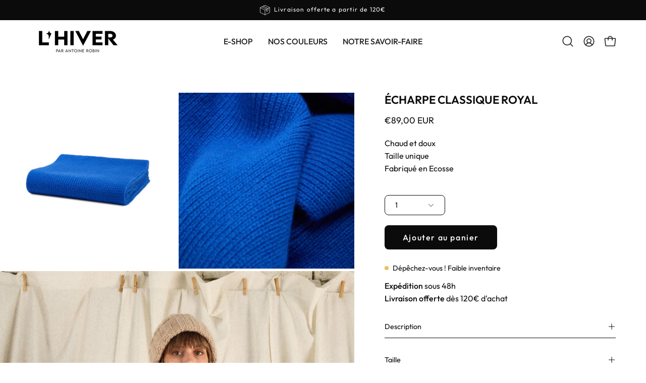

--- FILE ---
content_type: text/html; charset=utf-8
request_url: https://www.lhiver-shop.com/products/echarpe-1
body_size: 85758
content:
<!doctype html>
<html class="no-js no-touch page-loading" lang="fr">
<head><meta charset="utf-8">
<meta http-equiv="X-UA-Compatible" content="IE=edge">
<meta name="viewport" content="width=device-width, height=device-height, initial-scale=1.0, minimum-scale=1.0">
<link rel="canonical" href="https://www.lhiver-shop.com/products/echarpe-1"><link rel="preconnect" href="https://fonts.shopifycdn.com" crossorigin><link rel="preload" as="font" href="//www.lhiver-shop.com/cdn/fonts/outfit/outfit_n4.387c2e2715c484a1f1075eb90d64808f1b37ac58.woff2" type="font/woff2" crossorigin><link rel="preload" as="font" href="//www.lhiver-shop.com/cdn/fonts/outfit/outfit_n6.dfcbaa80187851df2e8384061616a8eaa1702fdc.woff2" type="font/woff2" crossorigin><link rel="preload" as="image" href="//www.lhiver-shop.com/cdn/shop/t/7/assets/loading.svg?v=91665432863842511931760429849"><style data-shopify>

  html:not(.page-loading) .loading-overlay { opacity: 0; visibility: hidden; pointer-events: none; animation: fadeOut 1s ease; transition: visibility 0s linear 1s; }

  .loading-overlay { position: fixed; top: 0; left: 0; z-index: 99999; width: 100vw; height: 100vh; display: flex; align-items: center; justify-content: center; background: var(--overlay-bg, var(--COLOR-BLACK-WHITE)); }</style><style data-shopify>.loader__image__holder { position: absolute; top: 0; left: 0; width: 100%; height: 100%; font-size: 0; display: none; align-items: center; justify-content: center; animation: pulse-loading 2s infinite ease-in-out; }
    .loader__image__holder:has(.loader__image--fallback) { animation: none; }
    .loading-image .loader__image__holder { display: flex; }
    .loader__image { max-width: 60px; height: auto; object-fit: contain; }
    .loading-image .loader__image--fallback { width: 150px; height: 150px; max-width: 150px; mask: var(--loading-svg) center center/contain no-repeat; background: var(--overlay-bg-svg, var(--COLOR-WHITE-BLACK)); }</style><script>
    const loadingAppearance = "once";
    const loaded = sessionStorage.getItem('loaded');

    if (loadingAppearance === 'once') {
      if (loaded === null) {
        sessionStorage.setItem('loaded', true);
        document.documentElement.classList.add('loading-image');
      }
    } else {
      document.documentElement.classList.add('loading-image');
    }
  </script><link rel="shortcut icon" href="//www.lhiver-shop.com/cdn/shop/files/hiverlog_926ed672-28f5-47df-877e-3c7faae1f3f1_32x32.png?v=1670889300" type="image/png">
<title>ÉCHARPE CLASSIQUE ROYAL
  
  
   &ndash; L&#39;HIVER</title><meta name="description" content="  Écharpe  chaude en maille douce Geelongora, assortie au bonnet Classique 75 % laine d’agneau Geelong · 25 % Angora Caregora™ Unisexe Longueur idéale pour être nouée avec confort Fabriquée en Écosse par Mackie, fabricant historique La Barra Scarf est un indispensable : chaude, douce et légère, elle se porte au quotidi">

<meta property="og:site_name" content="L&#39;HIVER">
<meta property="og:url" content="https://www.lhiver-shop.com/products/echarpe-1">
<meta property="og:title" content="ÉCHARPE CLASSIQUE ROYAL">
<meta property="og:type" content="product">
<meta property="og:description" content="  Écharpe  chaude en maille douce Geelongora, assortie au bonnet Classique 75 % laine d’agneau Geelong · 25 % Angora Caregora™ Unisexe Longueur idéale pour être nouée avec confort Fabriquée en Écosse par Mackie, fabricant historique La Barra Scarf est un indispensable : chaude, douce et légère, elle se porte au quotidi"><meta property="og:image" content="http://www.lhiver-shop.com/cdn/shop/files/ECHARPE_BARRA_S520_Royal_01.jpg?v=1761224278">
  <meta property="og:image:secure_url" content="https://www.lhiver-shop.com/cdn/shop/files/ECHARPE_BARRA_S520_Royal_01.jpg?v=1761224278">
  <meta property="og:image:width" content="3000">
  <meta property="og:image:height" content="3000"><meta property="og:price:amount" content="89,00">
  <meta property="og:price:currency" content="EUR"><meta name="twitter:card" content="summary_large_image">
<meta name="twitter:title" content="ÉCHARPE CLASSIQUE ROYAL">
<meta name="twitter:description" content="  Écharpe  chaude en maille douce Geelongora, assortie au bonnet Classique 75 % laine d’agneau Geelong · 25 % Angora Caregora™ Unisexe Longueur idéale pour être nouée avec confort Fabriquée en Écosse par Mackie, fabricant historique La Barra Scarf est un indispensable : chaude, douce et légère, elle se porte au quotidi"><style data-shopify>@font-face {
  font-family: Outfit;
  font-weight: 600;
  font-style: normal;
  font-display: swap;
  src: url("//www.lhiver-shop.com/cdn/fonts/outfit/outfit_n6.dfcbaa80187851df2e8384061616a8eaa1702fdc.woff2") format("woff2"),
       url("//www.lhiver-shop.com/cdn/fonts/outfit/outfit_n6.88384e9fc3e36038624caccb938f24ea8008a91d.woff") format("woff");
}

    @font-face {
  font-family: Outfit;
  font-weight: 400;
  font-style: normal;
  font-display: swap;
  src: url("//www.lhiver-shop.com/cdn/fonts/outfit/outfit_n4.387c2e2715c484a1f1075eb90d64808f1b37ac58.woff2") format("woff2"),
       url("//www.lhiver-shop.com/cdn/fonts/outfit/outfit_n4.aca8c81f18f62c9baa15c2dc5d1f6dd5442cdc50.woff") format("woff");
}

    @font-face {
  font-family: Outfit;
  font-weight: 400;
  font-style: normal;
  font-display: swap;
  src: url("//www.lhiver-shop.com/cdn/fonts/outfit/outfit_n4.387c2e2715c484a1f1075eb90d64808f1b37ac58.woff2") format("woff2"),
       url("//www.lhiver-shop.com/cdn/fonts/outfit/outfit_n4.aca8c81f18f62c9baa15c2dc5d1f6dd5442cdc50.woff") format("woff");
}

    

    
      @font-face {
  font-family: Outfit;
  font-weight: 700;
  font-style: normal;
  font-display: swap;
  src: url("//www.lhiver-shop.com/cdn/fonts/outfit/outfit_n7.bfc2ca767cd7c6962e82c320123933a7812146d6.woff2") format("woff2"),
       url("//www.lhiver-shop.com/cdn/fonts/outfit/outfit_n7.f0b22ea9a32b6f1f6f493dd3a7113aae3464d8b2.woff") format("woff");
}

    

    
      @font-face {
  font-family: Outfit;
  font-weight: 400;
  font-style: normal;
  font-display: swap;
  src: url("//www.lhiver-shop.com/cdn/fonts/outfit/outfit_n4.387c2e2715c484a1f1075eb90d64808f1b37ac58.woff2") format("woff2"),
       url("//www.lhiver-shop.com/cdn/fonts/outfit/outfit_n4.aca8c81f18f62c9baa15c2dc5d1f6dd5442cdc50.woff") format("woff");
}

    

    
      @font-face {
  font-family: Outfit;
  font-weight: 900;
  font-style: normal;
  font-display: swap;
  src: url("//www.lhiver-shop.com/cdn/fonts/outfit/outfit_n9.860250bea825a5eb12b22579df26823ac1df648b.woff2") format("woff2"),
       url("//www.lhiver-shop.com/cdn/fonts/outfit/outfit_n9.24d7c431e44f8b4622ceaf809ffa8dfc16efa898.woff") format("woff");
}

    

    
      @font-face {
  font-family: Outfit;
  font-weight: 100;
  font-style: normal;
  font-display: swap;
  src: url("//www.lhiver-shop.com/cdn/fonts/outfit/outfit_n1.e553dadc620a06869e4c5b6d7de2501fc668de01.woff2") format("woff2"),
       url("//www.lhiver-shop.com/cdn/fonts/outfit/outfit_n1.2844afd8a7823b3473e5e0a0cd14511ba6876927.woff") format("woff");
}

    

    
      @font-face {
  font-family: Outfit;
  font-weight: 500;
  font-style: normal;
  font-display: swap;
  src: url("//www.lhiver-shop.com/cdn/fonts/outfit/outfit_n5.8646f8eed6d6d0a1ac9821ab288cc9621d1e145e.woff2") format("woff2"),
       url("//www.lhiver-shop.com/cdn/fonts/outfit/outfit_n5.9e3c12421e42661c948a7f5b879e5e0c7d394cd6.woff") format("woff");
}

    

    

    

    
      @font-face {
  font-family: Outfit;
  font-weight: 500;
  font-style: normal;
  font-display: swap;
  src: url("//www.lhiver-shop.com/cdn/fonts/outfit/outfit_n5.8646f8eed6d6d0a1ac9821ab288cc9621d1e145e.woff2") format("woff2"),
       url("//www.lhiver-shop.com/cdn/fonts/outfit/outfit_n5.9e3c12421e42661c948a7f5b879e5e0c7d394cd6.woff") format("woff");
}

    

    

    
      :root,
      .color-scheme-1 {--COLOR-BODY-BG-OPPOSITE-ALPHA-25: rgba(0, 0, 0, 0.25);
        --COLOR-PRIMARY-OPPOSITE: #ffffff;
        --COLOR-PRIMARY-LIGHTEN-DARKEN-ALPHA-20: rgba(37, 37, 37, 0.2);
        --COLOR-PRIMARY-LIGHTEN-DARKEN-ALPHA-30: rgba(37, 37, 37, 0.3);

        --PRIMARY-BUTTONS-COLOR-BG: #0b0b0b;
        --PRIMARY-BUTTONS-COLOR-TEXT: #ffffff;
        --PRIMARY-BUTTONS-COLOR-TEXT-ALPHA-10: rgba(255, 255, 255, 0.1);
        --PRIMARY-BUTTONS-COLOR-BORDER: #0b0b0b;
        --PRIMARY-BUTTONS-COLOR-HOVER: rgba(255, 255, 255, 0.2);

        --PRIMARY-BUTTONS-COLOR-LIGHTEN-DARKEN: #252525;

        --PRIMARY-BUTTONS-COLOR-ALPHA-05: rgba(11, 11, 11, 0.05);
        --PRIMARY-BUTTONS-COLOR-ALPHA-10: rgba(11, 11, 11, 0.1);
        --PRIMARY-BUTTONS-COLOR-ALPHA-50: rgba(11, 11, 11, 0.5);--COLOR-SECONDARY-OPPOSITE: #000000;
        --COLOR-SECONDARY-OPPOSITE-ALPHA-20: rgba(0, 0, 0, 0.2);
        --COLOR-SECONDARY-LIGHTEN-DARKEN-ALPHA-20: rgba(230, 230, 230, 0.2);
        --COLOR-SECONDARY-LIGHTEN-DARKEN-ALPHA-30: rgba(230, 230, 230, 0.3);

        --SECONDARY-BUTTONS-COLOR-BG: #ffffff;
        --SECONDARY-BUTTONS-COLOR-TEXT: #000000;
        --SECONDARY-BUTTONS-COLOR-TEXT-ALPHA-10: rgba(0, 0, 0, 0.1);
        --SECONDARY-BUTTONS-COLOR-BORDER: #ffffff;

        --SECONDARY-BUTTONS-COLOR-ALPHA-05: rgba(255, 255, 255, 0.05);
        --SECONDARY-BUTTONS-COLOR-ALPHA-10: rgba(255, 255, 255, 0.1);
        --SECONDARY-BUTTONS-COLOR-ALPHA-50: rgba(255, 255, 255, 0.5);--OUTLINE-BUTTONS-PRIMARY-BG: transparent;
        --OUTLINE-BUTTONS-PRIMARY-TEXT: #0b0b0b;
        --OUTLINE-BUTTONS-PRIMARY-TEXT-ALPHA-10: rgba(11, 11, 11, 0.1);
        --OUTLINE-BUTTONS-PRIMARY-BORDER: #0b0b0b;
        --OUTLINE-BUTTONS-PRIMARY-BG-HOVER: rgba(37, 37, 37, 0.2);

        --OUTLINE-BUTTONS-SECONDARY-BG: transparent;
        --OUTLINE-BUTTONS-SECONDARY-TEXT: #ffffff;
        --OUTLINE-BUTTONS-SECONDARY-TEXT-ALPHA-10: rgba(255, 255, 255, 0.1);
        --OUTLINE-BUTTONS-SECONDARY-BORDER: #ffffff;
        --OUTLINE-BUTTONS-SECONDARY-BG-HOVER: rgba(230, 230, 230, 0.2);

        --OUTLINE-BUTTONS-WHITE-BG: transparent;
        --OUTLINE-BUTTONS-WHITE-TEXT: #ffffff;
        --OUTLINE-BUTTONS-WHITE-TEXT-ALPHA-10: rgba(255, 255, 255, 0.1);
        --OUTLINE-BUTTONS-WHITE-BORDER: #ffffff;

        --OUTLINE-BUTTONS-BLACK-BG: transparent;
        --OUTLINE-BUTTONS-BLACK-TEXT: #000000;
        --OUTLINE-BUTTONS-BLACK-TEXT-ALPHA-10: rgba(0, 0, 0, 0.1);
        --OUTLINE-BUTTONS-BLACK-BORDER: #000000;--OUTLINE-SOLID-BUTTONS-PRIMARY-BG: #0b0b0b;
        --OUTLINE-SOLID-BUTTONS-PRIMARY-TEXT: #ffffff;
        --OUTLINE-SOLID-BUTTONS-PRIMARY-TEXT-ALPHA-10: rgba(255, 255, 255, 0.1);
        --OUTLINE-SOLID-BUTTONS-PRIMARY-BORDER: #ffffff;
        --OUTLINE-SOLID-BUTTONS-PRIMARY-BG-HOVER: rgba(255, 255, 255, 0.2);

        --OUTLINE-SOLID-BUTTONS-SECONDARY-BG: #ffffff;
        --OUTLINE-SOLID-BUTTONS-SECONDARY-TEXT: #000000;
        --OUTLINE-SOLID-BUTTONS-SECONDARY-TEXT-ALPHA-10: rgba(0, 0, 0, 0.1);
        --OUTLINE-SOLID-BUTTONS-SECONDARY-BORDER: #000000;
        --OUTLINE-SOLID-BUTTONS-SECONDARY-BG-HOVER: rgba(0, 0, 0, 0.2);

        --OUTLINE-SOLID-BUTTONS-WHITE-BG: #ffffff;
        --OUTLINE-SOLID-BUTTONS-WHITE-TEXT: #000000;
        --OUTLINE-SOLID-BUTTONS-WHITE-TEXT-ALPHA-10: rgba(0, 0, 0, 0.1);
        --OUTLINE-SOLID-BUTTONS-WHITE-BORDER: #000000;

        --OUTLINE-SOLID-BUTTONS-BLACK-BG: #000000;
        --OUTLINE-SOLID-BUTTONS-BLACK-TEXT: #ffffff;
        --OUTLINE-SOLID-BUTTONS-BLACK-TEXT-ALPHA-10: rgba(255, 255, 255, 0.1);
        --OUTLINE-SOLID-BUTTONS-BLACK-BORDER: #ffffff;--COLOR-HEADING: #0b0b0b;
        --COLOR-TEXT: #0b0b0b;
        --COLOR-TEXT-DARKEN: #000000;
        --COLOR-TEXT-LIGHTEN: #3e3e3e;
        --COLOR-TEXT-ALPHA-5: rgba(11, 11, 11, 0.05);
        --COLOR-TEXT-ALPHA-8: rgba(11, 11, 11, 0.08);
        --COLOR-TEXT-ALPHA-10: rgba(11, 11, 11, 0.1);
        --COLOR-TEXT-ALPHA-15: rgba(11, 11, 11, 0.15);
        --COLOR-TEXT-ALPHA-20: rgba(11, 11, 11, 0.2);
        --COLOR-TEXT-ALPHA-25: rgba(11, 11, 11, 0.25);
        --COLOR-TEXT-ALPHA-50: rgba(11, 11, 11, 0.5);
        --COLOR-TEXT-ALPHA-60: rgba(11, 11, 11, 0.6);
        --COLOR-TEXT-ALPHA-85: rgba(11, 11, 11, 0.85);

        --COLOR-BG-RGB: 255, 255, 255;
        --COLOR-BG-GRADIENT: #ffffff;
        --COLOR-BG: #ffffff;
        --COLOR-BG-ALPHA-25: rgba(255, 255, 255, 0.25);
        --COLOR-BG-ALPHA-35: rgba(255, 255, 255, 0.35);
        --COLOR-BG-ALPHA-60: rgba(255, 255, 255, 0.6);
        --COLOR-BG-ALPHA-65: rgba(255, 255, 255, 0.65);
        --COLOR-BG-ALPHA-85: rgba(255, 255, 255, 0.85);
        --COLOR-BG-DARKEN: #e6e6e6;
        --COLOR-BG-LIGHTEN-DARKEN: #e6e6e6;
        --COLOR-BG-LIGHTEN-DARKEN-SHIMMER-BG: #fafafa;
        --COLOR-BG-LIGHTEN-DARKEN-SHIMMER-EFFECT: #f5f5f5;
        --COLOR-BG-LIGHTEN-DARKEN-SHIMMER-ENHANCEMENT: #000000;
        --COLOR-BG-LIGHTEN-DARKEN-FOREGROUND: #f7f7f7;
        --COLOR-BG-LIGHTEN-DARKEN-HIGHLIGHT: #d9d9d9;
        --COLOR-BG-LIGHTEN-DARKEN-SEARCH-LOADER: #cccccc;
        --COLOR-BG-LIGHTEN-DARKEN-SEARCH-LOADER-LINE: #e6e6e6;
        --COLOR-BG-LIGHTEN-DARKEN-2: #cdcdcd;
        --COLOR-BG-LIGHTEN-DARKEN-3: #c0c0c0;
        --COLOR-BG-LIGHTEN-DARKEN-4: #b3b3b3;
        --COLOR-BG-LIGHTEN-DARKEN-5: #a6a6a6;
        --COLOR-BG-LIGHTEN-DARKEN-6: #9a9a9a;
        --COLOR-BG-LIGHTEN-DARKEN-CONTRAST: #b3b3b3;
        --COLOR-BG-LIGHTEN-DARKEN-CONTRAST-2: #a6a6a6;
        --COLOR-BG-LIGHTEN-DARKEN-CONTRAST-3: #999999;
        --COLOR-BG-LIGHTEN-DARKEN-CONTRAST-4: #8c8c8c;
        --COLOR-BG-LIGHTEN-DARKEN-CONTRAST-5: #808080;
        --COLOR-BG-LIGHTEN-DARKEN-CONTRAST-6: #737373;

        --COLOR-INPUT-BG: #ffffff;

        --COLOR-ACCENT: #fff7f2;
        --COLOR-ACCENT-TEXT: #000;
        --COLOR-ACCENT-OPPOSITE: #000000;
        --COLOR-ACCENT-MIX-ALPHA: rgba(128, 124, 121, 0.25);

        --COLOR-BORDER: #000000;
        --COLOR-BORDER-ALPHA-15: rgba(0, 0, 0, 0.15);
        --COLOR-BORDER-ALPHA-30: rgba(0, 0, 0, 0.3);
        --COLOR-BORDER-ALPHA-50: rgba(0, 0, 0, 0.5);
        --COLOR-BORDER-ALPHA-65: rgba(0, 0, 0, 0.65);
        --COLOR-BORDER-LIGHTEN-DARKEN: #4d4d4d;
        --COLOR-BORDER-HAIRLINE: #f7f7f7;
        --COLOR-LINK: #000000;
        --COLOR-BG-OVERLAY: rgba(0, 0, 0, 0.15);--COLOR-QUICK-ADD-BG: #ffffff;
        --COLOR-QUICK-ADD-TEXT: #000000;--COLOR-UPSELLS-BG: #f7f6f4;
        --COLOR-UPSELLS-TEXT: #0b0b0b;
        --COLOR-UPSELLS-TEXT-LIGHTEN: #3e3e3e;
        --COLOR-UPSELLS-DISABLED-GREY-DARKEN: rgba(11, 11, 11, 0.45);
        --UPSELLS-HEIGHT: 130px;
        --UPSELLS-IMAGE-WIDTH: 30%;

        --COLOR-DISABLED-GREY: rgba(11, 11, 11, 0.05);
        --COLOR-DISABLED-GREY-DARKEN: rgba(11, 11, 11, 0.45);

        /* Dynamic color variables */
        --bg: var(--COLOR-BG-GRADIENT, var(--COLOR-BG));
        --text: var(--COLOR-TEXT);
        --heading: var(--COLOR-HEADING);
        --accent: var(--COLOR-ACCENT);
        --border: var(--COLOR-BORDER);
        --bg-alpha-25: var(--COLOR-BG-ALPHA-25);
        --bg-alpha-35: var(--COLOR-BG-ALPHA-35);
        --bg-alpha-60: var(--COLOR-BG-ALPHA-60);
        --bg-darken: var(--COLOR-BG-DARKEN);
        --bg-lighten-darken: var(--COLOR-BG-LIGHTEN-DARKEN);
        --bg-lighten-darken-shimmer-bg: var(--COLOR-BG-LIGHTEN-DARKEN-SHIMMER-BG);
        --bg-lighten-darken-shimmer-effect: var(--COLOR-BG-LIGHTEN-DARKEN-SHIMMER-EFFECT);
        --bg-lighten-darken-shimmer-enhancement: var(--COLOR-BG-LIGHTEN-DARKEN-SHIMMER-ENHANCEMENT);
        --bg-lighten-darken-foreground: var(--COLOR-BG-LIGHTEN-DARKEN-FOREGROUND);
        --bg-lighten-darken-highlight: var(--COLOR-BG-LIGHTEN-DARKEN-HIGHLIGHT);
        --bg-lighten-darken-search-loader: var(--COLOR-BG-LIGHTEN-DARKEN-SEARCH-LOADER);
        --bg-lighten-darken-search-loader-line: var(--COLOR-BG-LIGHTEN-DARKEN-SEARCH-LOADER-LINE);
        --bg-lighten-darken-contrast: var(--COLOR-BG-LIGHTEN-DARKEN-CONTRAST);
        --overlay: #0000004d;
        --bg-overlay: rgba(255, 255, 255, 0.5);
        --link: var(--COLOR-LINK);
        --text-darken: var(--COLOR-TEXT-DARKEN);
        --text-lighten: var(--COLOR-TEXT-LIGHTEN);
        --text-alpha-5: var(--COLOR-TEXT-ALPHA-5);
        --text-alpha-8: var(--COLOR-TEXT-ALPHA-8);
        --text-alpha-10: var(--COLOR-TEXT-ALPHA-10);
        --text-alpha-15: var(--COLOR-TEXT-ALPHA-15);
        --text-alpha-25: var(--COLOR-TEXT-ALPHA-25);
        --text-alpha-50: var(--COLOR-TEXT-ALPHA-50);
        --text-alpha-60: var(--COLOR-TEXT-ALPHA-60);
        --text-alpha-85: var(--COLOR-TEXT-ALPHA-85);
        --accent-text: var(--COLOR-ACCENT-TEXT);
        --sale-bg: var(--COLOR-SALE-BG);
        --sale-text: var(--COLOR-SALE-TEXT);
        --custom-bg: var(--COLOR-CUSTOM-BG);
        --custom-text: var(--COLOR-CUSTOM-TEXT);
        --sold-bg: var(--COLOR-SOLD-BG);
        --sold-text: var(--COLOR-SOLD-TEXT);
        --saving-bg: var(--COLOR-SAVING-BG);
        --saving-text: var(--COLOR-SAVING-TEXT);
        --input-bg: var(--COLOR-INPUT-BG);
        --border-alpha-15: var(--COLOR-BORDER-ALPHA-15);
        --border-alpha-30: var(--COLOR-BORDER-ALPHA-30);
        --border-alpha-50: var(--COLOR-BORDER-ALPHA-50);
        --border-alpha-65: var(--COLOR-BORDER-ALPHA-65);
        --border-lighten-darken: var(--COLOR-BORDER-LIGHTEN-DARKEN);
        --hairline: var(--COLOR-BORDER-HAIRLINE);
        --error: var(--COLOR-ERROR);
        --error-bg: var(--COLOR-ERROR-BG);
        --success: var(--COLOR-SUCCESS);
        --success-bg: var(--COLOR-SUCCESS-BG);
        --disabled-grey: var(--COLOR-DISABLED-GREY);
        --disabled-grey-darken: var(--COLOR-DISABLED-GREY-DARKEN);
        --white: var(--COLOR-WHITE);
        --white-darken: var(--COLOR-WHITE-DARKEN);
        --white-alpha-10: var(--COLOR-WHITE-ALPHA-10);
        --white-alpha-20: var(--COLOR-WHITE-ALPHA-20);
        --white-alpha-25: var(--COLOR-WHITE-ALPHA-25);
        --white-alpha-50: var(--COLOR-WHITE-ALPHA-50);
        --white-alpha-60: var(--COLOR-WHITE-ALPHA-60);
        --black: var(--COLOR-BLACK);
        --black-lighten: var(--COLOR-BLACK-LIGHTEN);
        --black-alpha-05: var(--COLOR-BLACK-ALPHA-05);
        --black-alpha-10: var(--COLOR-BLACK-ALPHA-10);
        --black-alpha-20: var(--COLOR-BLACK-ALPHA-20);
        --black-alpha-25: var(--COLOR-BLACK-ALPHA-25);
        --black-alpha-50: var(--COLOR-BLACK-ALPHA-50);
        --black-alpha-60: var(--COLOR-BLACK-ALPHA-60);
        --upsells-bg: var(--COLOR-UPSELLS-BG);
        --upsells-text: var(--COLOR-UPSELLS-TEXT);
        --upsells-text-lighten: var(--COLOR-UPSELLS-TEXT-LIGHTEN);
        --upsells-disabled-grey-darken: var(--COLOR-UPSELLS-DISABLED-GREY-DARKEN);
      }
    
      
      .color-scheme-2 {--COLOR-BODY-BG-OPPOSITE-ALPHA-25: rgba(0, 0, 0, 0.25);
        --COLOR-PRIMARY-OPPOSITE: #000000;
        --COLOR-PRIMARY-LIGHTEN-DARKEN-ALPHA-20: rgba(226, 222, 214, 0.2);
        --COLOR-PRIMARY-LIGHTEN-DARKEN-ALPHA-30: rgba(226, 222, 214, 0.3);

        --PRIMARY-BUTTONS-COLOR-BG: #f7f6f4;
        --PRIMARY-BUTTONS-COLOR-TEXT: #000000;
        --PRIMARY-BUTTONS-COLOR-TEXT-ALPHA-10: rgba(0, 0, 0, 0.1);
        --PRIMARY-BUTTONS-COLOR-BORDER: #f7f6f4;
        --PRIMARY-BUTTONS-COLOR-HOVER: rgba(0, 0, 0, 0.2);

        --PRIMARY-BUTTONS-COLOR-LIGHTEN-DARKEN: #e2ded6;

        --PRIMARY-BUTTONS-COLOR-ALPHA-05: rgba(247, 246, 244, 0.05);
        --PRIMARY-BUTTONS-COLOR-ALPHA-10: rgba(247, 246, 244, 0.1);
        --PRIMARY-BUTTONS-COLOR-ALPHA-50: rgba(247, 246, 244, 0.5);--COLOR-SECONDARY-OPPOSITE: #ffffff;
        --COLOR-SECONDARY-OPPOSITE-ALPHA-20: rgba(255, 255, 255, 0.2);
        --COLOR-SECONDARY-LIGHTEN-DARKEN-ALPHA-20: rgba(37, 37, 37, 0.2);
        --COLOR-SECONDARY-LIGHTEN-DARKEN-ALPHA-30: rgba(37, 37, 37, 0.3);

        --SECONDARY-BUTTONS-COLOR-BG: #0b0b0b;
        --SECONDARY-BUTTONS-COLOR-TEXT: #ffffff;
        --SECONDARY-BUTTONS-COLOR-TEXT-ALPHA-10: rgba(255, 255, 255, 0.1);
        --SECONDARY-BUTTONS-COLOR-BORDER: #0b0b0b;

        --SECONDARY-BUTTONS-COLOR-ALPHA-05: rgba(11, 11, 11, 0.05);
        --SECONDARY-BUTTONS-COLOR-ALPHA-10: rgba(11, 11, 11, 0.1);
        --SECONDARY-BUTTONS-COLOR-ALPHA-50: rgba(11, 11, 11, 0.5);--OUTLINE-BUTTONS-PRIMARY-BG: transparent;
        --OUTLINE-BUTTONS-PRIMARY-TEXT: #f7f6f4;
        --OUTLINE-BUTTONS-PRIMARY-TEXT-ALPHA-10: rgba(247, 246, 244, 0.1);
        --OUTLINE-BUTTONS-PRIMARY-BORDER: #f7f6f4;
        --OUTLINE-BUTTONS-PRIMARY-BG-HOVER: rgba(226, 222, 214, 0.2);

        --OUTLINE-BUTTONS-SECONDARY-BG: transparent;
        --OUTLINE-BUTTONS-SECONDARY-TEXT: #0b0b0b;
        --OUTLINE-BUTTONS-SECONDARY-TEXT-ALPHA-10: rgba(11, 11, 11, 0.1);
        --OUTLINE-BUTTONS-SECONDARY-BORDER: #0b0b0b;
        --OUTLINE-BUTTONS-SECONDARY-BG-HOVER: rgba(37, 37, 37, 0.2);

        --OUTLINE-BUTTONS-WHITE-BG: transparent;
        --OUTLINE-BUTTONS-WHITE-TEXT: #ffffff;
        --OUTLINE-BUTTONS-WHITE-TEXT-ALPHA-10: rgba(255, 255, 255, 0.1);
        --OUTLINE-BUTTONS-WHITE-BORDER: #ffffff;

        --OUTLINE-BUTTONS-BLACK-BG: transparent;
        --OUTLINE-BUTTONS-BLACK-TEXT: #000000;
        --OUTLINE-BUTTONS-BLACK-TEXT-ALPHA-10: rgba(0, 0, 0, 0.1);
        --OUTLINE-BUTTONS-BLACK-BORDER: #000000;--OUTLINE-SOLID-BUTTONS-PRIMARY-BG: #f7f6f4;
        --OUTLINE-SOLID-BUTTONS-PRIMARY-TEXT: #000000;
        --OUTLINE-SOLID-BUTTONS-PRIMARY-TEXT-ALPHA-10: rgba(0, 0, 0, 0.1);
        --OUTLINE-SOLID-BUTTONS-PRIMARY-BORDER: #000000;
        --OUTLINE-SOLID-BUTTONS-PRIMARY-BG-HOVER: rgba(0, 0, 0, 0.2);

        --OUTLINE-SOLID-BUTTONS-SECONDARY-BG: #0b0b0b;
        --OUTLINE-SOLID-BUTTONS-SECONDARY-TEXT: #ffffff;
        --OUTLINE-SOLID-BUTTONS-SECONDARY-TEXT-ALPHA-10: rgba(255, 255, 255, 0.1);
        --OUTLINE-SOLID-BUTTONS-SECONDARY-BORDER: #ffffff;
        --OUTLINE-SOLID-BUTTONS-SECONDARY-BG-HOVER: rgba(255, 255, 255, 0.2);

        --OUTLINE-SOLID-BUTTONS-WHITE-BG: #ffffff;
        --OUTLINE-SOLID-BUTTONS-WHITE-TEXT: #000000;
        --OUTLINE-SOLID-BUTTONS-WHITE-TEXT-ALPHA-10: rgba(0, 0, 0, 0.1);
        --OUTLINE-SOLID-BUTTONS-WHITE-BORDER: #000000;

        --OUTLINE-SOLID-BUTTONS-BLACK-BG: #000000;
        --OUTLINE-SOLID-BUTTONS-BLACK-TEXT: #ffffff;
        --OUTLINE-SOLID-BUTTONS-BLACK-TEXT-ALPHA-10: rgba(255, 255, 255, 0.1);
        --OUTLINE-SOLID-BUTTONS-BLACK-BORDER: #ffffff;--COLOR-HEADING: #000000;
        --COLOR-TEXT: #000000;
        --COLOR-TEXT-DARKEN: #000000;
        --COLOR-TEXT-LIGHTEN: #333333;
        --COLOR-TEXT-ALPHA-5: rgba(0, 0, 0, 0.05);
        --COLOR-TEXT-ALPHA-8: rgba(0, 0, 0, 0.08);
        --COLOR-TEXT-ALPHA-10: rgba(0, 0, 0, 0.1);
        --COLOR-TEXT-ALPHA-15: rgba(0, 0, 0, 0.15);
        --COLOR-TEXT-ALPHA-20: rgba(0, 0, 0, 0.2);
        --COLOR-TEXT-ALPHA-25: rgba(0, 0, 0, 0.25);
        --COLOR-TEXT-ALPHA-50: rgba(0, 0, 0, 0.5);
        --COLOR-TEXT-ALPHA-60: rgba(0, 0, 0, 0.6);
        --COLOR-TEXT-ALPHA-85: rgba(0, 0, 0, 0.85);

        --COLOR-BG-RGB: 255, 248, 235;
        --COLOR-BG-GRADIENT: #fff8eb;
        --COLOR-BG: #fff8eb;
        --COLOR-BG-ALPHA-25: rgba(255, 248, 235, 0.25);
        --COLOR-BG-ALPHA-35: rgba(255, 248, 235, 0.35);
        --COLOR-BG-ALPHA-60: rgba(255, 248, 235, 0.6);
        --COLOR-BG-ALPHA-65: rgba(255, 248, 235, 0.65);
        --COLOR-BG-ALPHA-85: rgba(255, 248, 235, 0.85);
        --COLOR-BG-DARKEN: #ffe6b8;
        --COLOR-BG-LIGHTEN-DARKEN: #ffe6b8;
        --COLOR-BG-LIGHTEN-DARKEN-SHIMMER-BG: #fff4e1;
        --COLOR-BG-LIGHTEN-DARKEN-SHIMMER-EFFECT: #fff1d7;
        --COLOR-BG-LIGHTEN-DARKEN-SHIMMER-ENHANCEMENT: #000000;
        --COLOR-BG-LIGHTEN-DARKEN-FOREGROUND: #fff3dc;
        --COLOR-BG-LIGHTEN-DARKEN-HIGHLIGHT: #ffdd9e;
        --COLOR-BG-LIGHTEN-DARKEN-SEARCH-LOADER: #ffd485;
        --COLOR-BG-LIGHTEN-DARKEN-SEARCH-LOADER-LINE: #ffe6b8;
        --COLOR-BG-LIGHTEN-DARKEN-2: #ffd485;
        --COLOR-BG-LIGHTEN-DARKEN-3: #ffcb6c;
        --COLOR-BG-LIGHTEN-DARKEN-4: #ffc252;
        --COLOR-BG-LIGHTEN-DARKEN-5: #ffb939;
        --COLOR-BG-LIGHTEN-DARKEN-6: #ffb01f;
        --COLOR-BG-LIGHTEN-DARKEN-CONTRAST: #ffc252;
        --COLOR-BG-LIGHTEN-DARKEN-CONTRAST-2: #ffba38;
        --COLOR-BG-LIGHTEN-DARKEN-CONTRAST-3: #ffb11f;
        --COLOR-BG-LIGHTEN-DARKEN-CONTRAST-4: #ffa805;
        --COLOR-BG-LIGHTEN-DARKEN-CONTRAST-5: #eb9900;
        --COLOR-BG-LIGHTEN-DARKEN-CONTRAST-6: #d18800;

        --COLOR-INPUT-BG: #fff8eb;

        --COLOR-ACCENT: #d02e2e;
        --COLOR-ACCENT-TEXT: #fff;
        --COLOR-ACCENT-OPPOSITE: #ffffff;
        --COLOR-ACCENT-MIX-ALPHA: rgba(104, 23, 23, 0.1);

        --COLOR-BORDER: #000000;
        --COLOR-BORDER-ALPHA-15: rgba(0, 0, 0, 0.15);
        --COLOR-BORDER-ALPHA-30: rgba(0, 0, 0, 0.3);
        --COLOR-BORDER-ALPHA-50: rgba(0, 0, 0, 0.5);
        --COLOR-BORDER-ALPHA-65: rgba(0, 0, 0, 0.65);
        --COLOR-BORDER-LIGHTEN-DARKEN: #4d4d4d;
        --COLOR-BORDER-HAIRLINE: #fff3dc;
        --COLOR-LINK: #000000;
        --COLOR-BG-OVERLAY: rgba(0, 0, 0, 0.15);--COLOR-QUICK-ADD-BG: #ffffff;
        --COLOR-QUICK-ADD-TEXT: #000000;--COLOR-UPSELLS-BG: #fff7f2;
        --COLOR-UPSELLS-TEXT: #000000;
        --COLOR-UPSELLS-TEXT-LIGHTEN: #333333;
        --COLOR-UPSELLS-DISABLED-GREY-DARKEN: rgba(0, 0, 0, 0.45);
        --UPSELLS-HEIGHT: 130px;
        --UPSELLS-IMAGE-WIDTH: 30%;

        --COLOR-DISABLED-GREY: rgba(0, 0, 0, 0.05);
        --COLOR-DISABLED-GREY-DARKEN: rgba(0, 0, 0, 0.45);

        /* Dynamic color variables */
        --bg: var(--COLOR-BG-GRADIENT, var(--COLOR-BG));
        --text: var(--COLOR-TEXT);
        --heading: var(--COLOR-HEADING);
        --accent: var(--COLOR-ACCENT);
        --border: var(--COLOR-BORDER);
        --bg-alpha-25: var(--COLOR-BG-ALPHA-25);
        --bg-alpha-35: var(--COLOR-BG-ALPHA-35);
        --bg-alpha-60: var(--COLOR-BG-ALPHA-60);
        --bg-darken: var(--COLOR-BG-DARKEN);
        --bg-lighten-darken: var(--COLOR-BG-LIGHTEN-DARKEN);
        --bg-lighten-darken-shimmer-bg: var(--COLOR-BG-LIGHTEN-DARKEN-SHIMMER-BG);
        --bg-lighten-darken-shimmer-effect: var(--COLOR-BG-LIGHTEN-DARKEN-SHIMMER-EFFECT);
        --bg-lighten-darken-shimmer-enhancement: var(--COLOR-BG-LIGHTEN-DARKEN-SHIMMER-ENHANCEMENT);
        --bg-lighten-darken-foreground: var(--COLOR-BG-LIGHTEN-DARKEN-FOREGROUND);
        --bg-lighten-darken-highlight: var(--COLOR-BG-LIGHTEN-DARKEN-HIGHLIGHT);
        --bg-lighten-darken-search-loader: var(--COLOR-BG-LIGHTEN-DARKEN-SEARCH-LOADER);
        --bg-lighten-darken-search-loader-line: var(--COLOR-BG-LIGHTEN-DARKEN-SEARCH-LOADER-LINE);
        --bg-lighten-darken-contrast: var(--COLOR-BG-LIGHTEN-DARKEN-CONTRAST);
        --overlay: #0000004d;
        --bg-overlay: rgba(255, 255, 255, 0.5);
        --link: var(--COLOR-LINK);
        --text-darken: var(--COLOR-TEXT-DARKEN);
        --text-lighten: var(--COLOR-TEXT-LIGHTEN);
        --text-alpha-5: var(--COLOR-TEXT-ALPHA-5);
        --text-alpha-8: var(--COLOR-TEXT-ALPHA-8);
        --text-alpha-10: var(--COLOR-TEXT-ALPHA-10);
        --text-alpha-15: var(--COLOR-TEXT-ALPHA-15);
        --text-alpha-25: var(--COLOR-TEXT-ALPHA-25);
        --text-alpha-50: var(--COLOR-TEXT-ALPHA-50);
        --text-alpha-60: var(--COLOR-TEXT-ALPHA-60);
        --text-alpha-85: var(--COLOR-TEXT-ALPHA-85);
        --accent-text: var(--COLOR-ACCENT-TEXT);
        --sale-bg: var(--COLOR-SALE-BG);
        --sale-text: var(--COLOR-SALE-TEXT);
        --custom-bg: var(--COLOR-CUSTOM-BG);
        --custom-text: var(--COLOR-CUSTOM-TEXT);
        --sold-bg: var(--COLOR-SOLD-BG);
        --sold-text: var(--COLOR-SOLD-TEXT);
        --saving-bg: var(--COLOR-SAVING-BG);
        --saving-text: var(--COLOR-SAVING-TEXT);
        --input-bg: var(--COLOR-INPUT-BG);
        --border-alpha-15: var(--COLOR-BORDER-ALPHA-15);
        --border-alpha-30: var(--COLOR-BORDER-ALPHA-30);
        --border-alpha-50: var(--COLOR-BORDER-ALPHA-50);
        --border-alpha-65: var(--COLOR-BORDER-ALPHA-65);
        --border-lighten-darken: var(--COLOR-BORDER-LIGHTEN-DARKEN);
        --hairline: var(--COLOR-BORDER-HAIRLINE);
        --error: var(--COLOR-ERROR);
        --error-bg: var(--COLOR-ERROR-BG);
        --success: var(--COLOR-SUCCESS);
        --success-bg: var(--COLOR-SUCCESS-BG);
        --disabled-grey: var(--COLOR-DISABLED-GREY);
        --disabled-grey-darken: var(--COLOR-DISABLED-GREY-DARKEN);
        --white: var(--COLOR-WHITE);
        --white-darken: var(--COLOR-WHITE-DARKEN);
        --white-alpha-10: var(--COLOR-WHITE-ALPHA-10);
        --white-alpha-20: var(--COLOR-WHITE-ALPHA-20);
        --white-alpha-25: var(--COLOR-WHITE-ALPHA-25);
        --white-alpha-50: var(--COLOR-WHITE-ALPHA-50);
        --white-alpha-60: var(--COLOR-WHITE-ALPHA-60);
        --black: var(--COLOR-BLACK);
        --black-lighten: var(--COLOR-BLACK-LIGHTEN);
        --black-alpha-05: var(--COLOR-BLACK-ALPHA-05);
        --black-alpha-10: var(--COLOR-BLACK-ALPHA-10);
        --black-alpha-20: var(--COLOR-BLACK-ALPHA-20);
        --black-alpha-25: var(--COLOR-BLACK-ALPHA-25);
        --black-alpha-50: var(--COLOR-BLACK-ALPHA-50);
        --black-alpha-60: var(--COLOR-BLACK-ALPHA-60);
        --upsells-bg: var(--COLOR-UPSELLS-BG);
        --upsells-text: var(--COLOR-UPSELLS-TEXT);
        --upsells-text-lighten: var(--COLOR-UPSELLS-TEXT-LIGHTEN);
        --upsells-disabled-grey-darken: var(--COLOR-UPSELLS-DISABLED-GREY-DARKEN);
      }
    
      
      .color-scheme-3 {--COLOR-BODY-BG-OPPOSITE-ALPHA-25: rgba(255, 255, 255, 0.25);
        --COLOR-PRIMARY-OPPOSITE: #000000;
        --COLOR-PRIMARY-LIGHTEN-DARKEN-ALPHA-20: rgba(255, 221, 191, 0.2);
        --COLOR-PRIMARY-LIGHTEN-DARKEN-ALPHA-30: rgba(255, 221, 191, 0.3);

        --PRIMARY-BUTTONS-COLOR-BG: #fff8f2;
        --PRIMARY-BUTTONS-COLOR-TEXT: #000000;
        --PRIMARY-BUTTONS-COLOR-TEXT-ALPHA-10: rgba(0, 0, 0, 0.1);
        --PRIMARY-BUTTONS-COLOR-BORDER: #fff8f2;
        --PRIMARY-BUTTONS-COLOR-HOVER: rgba(0, 0, 0, 0.2);

        --PRIMARY-BUTTONS-COLOR-LIGHTEN-DARKEN: #ffddbf;

        --PRIMARY-BUTTONS-COLOR-ALPHA-05: rgba(255, 248, 242, 0.05);
        --PRIMARY-BUTTONS-COLOR-ALPHA-10: rgba(255, 248, 242, 0.1);
        --PRIMARY-BUTTONS-COLOR-ALPHA-50: rgba(255, 248, 242, 0.5);--COLOR-SECONDARY-OPPOSITE: #000000;
        --COLOR-SECONDARY-OPPOSITE-ALPHA-20: rgba(0, 0, 0, 0.2);
        --COLOR-SECONDARY-LIGHTEN-DARKEN-ALPHA-20: rgba(226, 222, 214, 0.2);
        --COLOR-SECONDARY-LIGHTEN-DARKEN-ALPHA-30: rgba(226, 222, 214, 0.3);

        --SECONDARY-BUTTONS-COLOR-BG: #f7f6f4;
        --SECONDARY-BUTTONS-COLOR-TEXT: #000000;
        --SECONDARY-BUTTONS-COLOR-TEXT-ALPHA-10: rgba(0, 0, 0, 0.1);
        --SECONDARY-BUTTONS-COLOR-BORDER: #f7f6f4;

        --SECONDARY-BUTTONS-COLOR-ALPHA-05: rgba(247, 246, 244, 0.05);
        --SECONDARY-BUTTONS-COLOR-ALPHA-10: rgba(247, 246, 244, 0.1);
        --SECONDARY-BUTTONS-COLOR-ALPHA-50: rgba(247, 246, 244, 0.5);--OUTLINE-BUTTONS-PRIMARY-BG: transparent;
        --OUTLINE-BUTTONS-PRIMARY-TEXT: #fff8f2;
        --OUTLINE-BUTTONS-PRIMARY-TEXT-ALPHA-10: rgba(255, 248, 242, 0.1);
        --OUTLINE-BUTTONS-PRIMARY-BORDER: #fff8f2;
        --OUTLINE-BUTTONS-PRIMARY-BG-HOVER: rgba(255, 221, 191, 0.2);

        --OUTLINE-BUTTONS-SECONDARY-BG: transparent;
        --OUTLINE-BUTTONS-SECONDARY-TEXT: #f7f6f4;
        --OUTLINE-BUTTONS-SECONDARY-TEXT-ALPHA-10: rgba(247, 246, 244, 0.1);
        --OUTLINE-BUTTONS-SECONDARY-BORDER: #f7f6f4;
        --OUTLINE-BUTTONS-SECONDARY-BG-HOVER: rgba(226, 222, 214, 0.2);

        --OUTLINE-BUTTONS-WHITE-BG: transparent;
        --OUTLINE-BUTTONS-WHITE-TEXT: #ffffff;
        --OUTLINE-BUTTONS-WHITE-TEXT-ALPHA-10: rgba(255, 255, 255, 0.1);
        --OUTLINE-BUTTONS-WHITE-BORDER: #ffffff;

        --OUTLINE-BUTTONS-BLACK-BG: transparent;
        --OUTLINE-BUTTONS-BLACK-TEXT: #000000;
        --OUTLINE-BUTTONS-BLACK-TEXT-ALPHA-10: rgba(0, 0, 0, 0.1);
        --OUTLINE-BUTTONS-BLACK-BORDER: #000000;--OUTLINE-SOLID-BUTTONS-PRIMARY-BG: #fff8f2;
        --OUTLINE-SOLID-BUTTONS-PRIMARY-TEXT: #000000;
        --OUTLINE-SOLID-BUTTONS-PRIMARY-TEXT-ALPHA-10: rgba(0, 0, 0, 0.1);
        --OUTLINE-SOLID-BUTTONS-PRIMARY-BORDER: #000000;
        --OUTLINE-SOLID-BUTTONS-PRIMARY-BG-HOVER: rgba(0, 0, 0, 0.2);

        --OUTLINE-SOLID-BUTTONS-SECONDARY-BG: #f7f6f4;
        --OUTLINE-SOLID-BUTTONS-SECONDARY-TEXT: #000000;
        --OUTLINE-SOLID-BUTTONS-SECONDARY-TEXT-ALPHA-10: rgba(0, 0, 0, 0.1);
        --OUTLINE-SOLID-BUTTONS-SECONDARY-BORDER: #000000;
        --OUTLINE-SOLID-BUTTONS-SECONDARY-BG-HOVER: rgba(0, 0, 0, 0.2);

        --OUTLINE-SOLID-BUTTONS-WHITE-BG: #ffffff;
        --OUTLINE-SOLID-BUTTONS-WHITE-TEXT: #000000;
        --OUTLINE-SOLID-BUTTONS-WHITE-TEXT-ALPHA-10: rgba(0, 0, 0, 0.1);
        --OUTLINE-SOLID-BUTTONS-WHITE-BORDER: #000000;

        --OUTLINE-SOLID-BUTTONS-BLACK-BG: #000000;
        --OUTLINE-SOLID-BUTTONS-BLACK-TEXT: #ffffff;
        --OUTLINE-SOLID-BUTTONS-BLACK-TEXT-ALPHA-10: rgba(255, 255, 255, 0.1);
        --OUTLINE-SOLID-BUTTONS-BLACK-BORDER: #ffffff;--COLOR-HEADING: #ffffff;
        --COLOR-TEXT: #ffffff;
        --COLOR-TEXT-DARKEN: #cccccc;
        --COLOR-TEXT-LIGHTEN: #ffffff;
        --COLOR-TEXT-ALPHA-5: rgba(255, 255, 255, 0.05);
        --COLOR-TEXT-ALPHA-8: rgba(255, 255, 255, 0.08);
        --COLOR-TEXT-ALPHA-10: rgba(255, 255, 255, 0.1);
        --COLOR-TEXT-ALPHA-15: rgba(255, 255, 255, 0.15);
        --COLOR-TEXT-ALPHA-20: rgba(255, 255, 255, 0.2);
        --COLOR-TEXT-ALPHA-25: rgba(255, 255, 255, 0.25);
        --COLOR-TEXT-ALPHA-50: rgba(255, 255, 255, 0.5);
        --COLOR-TEXT-ALPHA-60: rgba(255, 255, 255, 0.6);
        --COLOR-TEXT-ALPHA-85: rgba(255, 255, 255, 0.85);

        --COLOR-BG-RGB: 11, 11, 11;
        --COLOR-BG-GRADIENT: #0b0b0b;
        --COLOR-BG: #0b0b0b;
        --COLOR-BG-ALPHA-25: rgba(11, 11, 11, 0.25);
        --COLOR-BG-ALPHA-35: rgba(11, 11, 11, 0.35);
        --COLOR-BG-ALPHA-60: rgba(11, 11, 11, 0.6);
        --COLOR-BG-ALPHA-65: rgba(11, 11, 11, 0.65);
        --COLOR-BG-ALPHA-85: rgba(11, 11, 11, 0.85);
        --COLOR-BG-DARKEN: #000000;
        --COLOR-BG-LIGHTEN-DARKEN: #252525;
        --COLOR-BG-LIGHTEN-DARKEN-SHIMMER-BG: #181818;
        --COLOR-BG-LIGHTEN-DARKEN-SHIMMER-EFFECT: #1d1d1d;
        --COLOR-BG-LIGHTEN-DARKEN-SHIMMER-ENHANCEMENT: #ffffff;
        --COLOR-BG-LIGHTEN-DARKEN-FOREGROUND: #252525;
        --COLOR-BG-LIGHTEN-DARKEN-HIGHLIGHT: #313131;
        --COLOR-BG-LIGHTEN-DARKEN-SEARCH-LOADER: #3e3e3e;
        --COLOR-BG-LIGHTEN-DARKEN-SEARCH-LOADER-LINE: #252525;
        --COLOR-BG-LIGHTEN-DARKEN-2: #0c0c0c;
        --COLOR-BG-LIGHTEN-DARKEN-3: #000000;
        --COLOR-BG-LIGHTEN-DARKEN-4: #000000;
        --COLOR-BG-LIGHTEN-DARKEN-5: #000000;
        --COLOR-BG-LIGHTEN-DARKEN-6: #000000;
        --COLOR-BG-LIGHTEN-DARKEN-CONTRAST: #585858;
        --COLOR-BG-LIGHTEN-DARKEN-CONTRAST-2: #646464;
        --COLOR-BG-LIGHTEN-DARKEN-CONTRAST-3: #717171;
        --COLOR-BG-LIGHTEN-DARKEN-CONTRAST-4: #7e7e7e;
        --COLOR-BG-LIGHTEN-DARKEN-CONTRAST-5: #8b8b8b;
        --COLOR-BG-LIGHTEN-DARKEN-CONTRAST-6: #979797;

        --COLOR-INPUT-BG: #0b0b0b;

        --COLOR-ACCENT: #fff7f2;
        --COLOR-ACCENT-TEXT: #000;
        --COLOR-ACCENT-OPPOSITE: #000000;
        --COLOR-ACCENT-MIX-ALPHA: rgba(255, 251, 249, 0.25);

        --COLOR-BORDER: #f7f6f4;
        --COLOR-BORDER-ALPHA-15: rgba(247, 246, 244, 0.15);
        --COLOR-BORDER-ALPHA-30: rgba(247, 246, 244, 0.3);
        --COLOR-BORDER-ALPHA-50: rgba(247, 246, 244, 0.5);
        --COLOR-BORDER-ALPHA-65: rgba(247, 246, 244, 0.65);
        --COLOR-BORDER-LIGHTEN-DARKEN: #b7ae9b;
        --COLOR-BORDER-HAIRLINE: #030303;
        --COLOR-LINK: #ffffff;
        --COLOR-BG-OVERLAY: rgba(255, 255, 255, 0.15);--COLOR-QUICK-ADD-BG: #000000;
        --COLOR-QUICK-ADD-TEXT: #ffffff;--COLOR-UPSELLS-BG: #0b0b0b;
        --COLOR-UPSELLS-TEXT: #ffffff;
        --COLOR-UPSELLS-TEXT-LIGHTEN: #ffffff;
        --COLOR-UPSELLS-DISABLED-GREY-DARKEN: rgba(255, 255, 255, 0.45);
        --UPSELLS-HEIGHT: 130px;
        --UPSELLS-IMAGE-WIDTH: 30%;

        --COLOR-DISABLED-GREY: rgba(255, 255, 255, 0.05);
        --COLOR-DISABLED-GREY-DARKEN: rgba(255, 255, 255, 0.45);

        /* Dynamic color variables */
        --bg: var(--COLOR-BG-GRADIENT, var(--COLOR-BG));
        --text: var(--COLOR-TEXT);
        --heading: var(--COLOR-HEADING);
        --accent: var(--COLOR-ACCENT);
        --border: var(--COLOR-BORDER);
        --bg-alpha-25: var(--COLOR-BG-ALPHA-25);
        --bg-alpha-35: var(--COLOR-BG-ALPHA-35);
        --bg-alpha-60: var(--COLOR-BG-ALPHA-60);
        --bg-darken: var(--COLOR-BG-DARKEN);
        --bg-lighten-darken: var(--COLOR-BG-LIGHTEN-DARKEN);
        --bg-lighten-darken-shimmer-bg: var(--COLOR-BG-LIGHTEN-DARKEN-SHIMMER-BG);
        --bg-lighten-darken-shimmer-effect: var(--COLOR-BG-LIGHTEN-DARKEN-SHIMMER-EFFECT);
        --bg-lighten-darken-shimmer-enhancement: var(--COLOR-BG-LIGHTEN-DARKEN-SHIMMER-ENHANCEMENT);
        --bg-lighten-darken-foreground: var(--COLOR-BG-LIGHTEN-DARKEN-FOREGROUND);
        --bg-lighten-darken-highlight: var(--COLOR-BG-LIGHTEN-DARKEN-HIGHLIGHT);
        --bg-lighten-darken-search-loader: var(--COLOR-BG-LIGHTEN-DARKEN-SEARCH-LOADER);
        --bg-lighten-darken-search-loader-line: var(--COLOR-BG-LIGHTEN-DARKEN-SEARCH-LOADER-LINE);
        --bg-lighten-darken-contrast: var(--COLOR-BG-LIGHTEN-DARKEN-CONTRAST);
        --overlay: #ffffff4d;
        --bg-overlay: rgba(0, 0, 0, 0.5);
        --link: var(--COLOR-LINK);
        --text-darken: var(--COLOR-TEXT-DARKEN);
        --text-lighten: var(--COLOR-TEXT-LIGHTEN);
        --text-alpha-5: var(--COLOR-TEXT-ALPHA-5);
        --text-alpha-8: var(--COLOR-TEXT-ALPHA-8);
        --text-alpha-10: var(--COLOR-TEXT-ALPHA-10);
        --text-alpha-15: var(--COLOR-TEXT-ALPHA-15);
        --text-alpha-25: var(--COLOR-TEXT-ALPHA-25);
        --text-alpha-50: var(--COLOR-TEXT-ALPHA-50);
        --text-alpha-60: var(--COLOR-TEXT-ALPHA-60);
        --text-alpha-85: var(--COLOR-TEXT-ALPHA-85);
        --accent-text: var(--COLOR-ACCENT-TEXT);
        --sale-bg: var(--COLOR-SALE-BG);
        --sale-text: var(--COLOR-SALE-TEXT);
        --custom-bg: var(--COLOR-CUSTOM-BG);
        --custom-text: var(--COLOR-CUSTOM-TEXT);
        --sold-bg: var(--COLOR-SOLD-BG);
        --sold-text: var(--COLOR-SOLD-TEXT);
        --saving-bg: var(--COLOR-SAVING-BG);
        --saving-text: var(--COLOR-SAVING-TEXT);
        --input-bg: var(--COLOR-INPUT-BG);
        --border-alpha-15: var(--COLOR-BORDER-ALPHA-15);
        --border-alpha-30: var(--COLOR-BORDER-ALPHA-30);
        --border-alpha-50: var(--COLOR-BORDER-ALPHA-50);
        --border-alpha-65: var(--COLOR-BORDER-ALPHA-65);
        --border-lighten-darken: var(--COLOR-BORDER-LIGHTEN-DARKEN);
        --hairline: var(--COLOR-BORDER-HAIRLINE);
        --error: var(--COLOR-ERROR);
        --error-bg: var(--COLOR-ERROR-BG);
        --success: var(--COLOR-SUCCESS);
        --success-bg: var(--COLOR-SUCCESS-BG);
        --disabled-grey: var(--COLOR-DISABLED-GREY);
        --disabled-grey-darken: var(--COLOR-DISABLED-GREY-DARKEN);
        --white: var(--COLOR-WHITE);
        --white-darken: var(--COLOR-WHITE-DARKEN);
        --white-alpha-10: var(--COLOR-WHITE-ALPHA-10);
        --white-alpha-20: var(--COLOR-WHITE-ALPHA-20);
        --white-alpha-25: var(--COLOR-WHITE-ALPHA-25);
        --white-alpha-50: var(--COLOR-WHITE-ALPHA-50);
        --white-alpha-60: var(--COLOR-WHITE-ALPHA-60);
        --black: var(--COLOR-BLACK);
        --black-lighten: var(--COLOR-BLACK-LIGHTEN);
        --black-alpha-05: var(--COLOR-BLACK-ALPHA-05);
        --black-alpha-10: var(--COLOR-BLACK-ALPHA-10);
        --black-alpha-20: var(--COLOR-BLACK-ALPHA-20);
        --black-alpha-25: var(--COLOR-BLACK-ALPHA-25);
        --black-alpha-50: var(--COLOR-BLACK-ALPHA-50);
        --black-alpha-60: var(--COLOR-BLACK-ALPHA-60);
        --upsells-bg: var(--COLOR-UPSELLS-BG);
        --upsells-text: var(--COLOR-UPSELLS-TEXT);
        --upsells-text-lighten: var(--COLOR-UPSELLS-TEXT-LIGHTEN);
        --upsells-disabled-grey-darken: var(--COLOR-UPSELLS-DISABLED-GREY-DARKEN);
      }
    
      
      .color-scheme-4 {--COLOR-BODY-BG-OPPOSITE-ALPHA-25: rgba(0, 0, 0, 0.25);
        --COLOR-PRIMARY-OPPOSITE: #ffffff;
        --COLOR-PRIMARY-LIGHTEN-DARKEN-ALPHA-20: rgba(230, 130, 130, 0.2);
        --COLOR-PRIMARY-LIGHTEN-DARKEN-ALPHA-30: rgba(230, 130, 130, 0.3);

        --PRIMARY-BUTTONS-COLOR-BG: #de5757;
        --PRIMARY-BUTTONS-COLOR-TEXT: #ffffff;
        --PRIMARY-BUTTONS-COLOR-TEXT-ALPHA-10: rgba(255, 255, 255, 0.1);
        --PRIMARY-BUTTONS-COLOR-BORDER: #de5757;
        --PRIMARY-BUTTONS-COLOR-HOVER: rgba(255, 255, 255, 0.2);

        --PRIMARY-BUTTONS-COLOR-LIGHTEN-DARKEN: #e68282;

        --PRIMARY-BUTTONS-COLOR-ALPHA-05: rgba(222, 87, 87, 0.05);
        --PRIMARY-BUTTONS-COLOR-ALPHA-10: rgba(222, 87, 87, 0.1);
        --PRIMARY-BUTTONS-COLOR-ALPHA-50: rgba(222, 87, 87, 0.5);--COLOR-SECONDARY-OPPOSITE: #000000;
        --COLOR-SECONDARY-OPPOSITE-ALPHA-20: rgba(0, 0, 0, 0.2);
        --COLOR-SECONDARY-LIGHTEN-DARKEN-ALPHA-20: rgba(230, 230, 230, 0.2);
        --COLOR-SECONDARY-LIGHTEN-DARKEN-ALPHA-30: rgba(230, 230, 230, 0.3);

        --SECONDARY-BUTTONS-COLOR-BG: #ffffff;
        --SECONDARY-BUTTONS-COLOR-TEXT: #000000;
        --SECONDARY-BUTTONS-COLOR-TEXT-ALPHA-10: rgba(0, 0, 0, 0.1);
        --SECONDARY-BUTTONS-COLOR-BORDER: #ffffff;

        --SECONDARY-BUTTONS-COLOR-ALPHA-05: rgba(255, 255, 255, 0.05);
        --SECONDARY-BUTTONS-COLOR-ALPHA-10: rgba(255, 255, 255, 0.1);
        --SECONDARY-BUTTONS-COLOR-ALPHA-50: rgba(255, 255, 255, 0.5);--OUTLINE-BUTTONS-PRIMARY-BG: transparent;
        --OUTLINE-BUTTONS-PRIMARY-TEXT: #de5757;
        --OUTLINE-BUTTONS-PRIMARY-TEXT-ALPHA-10: rgba(222, 87, 87, 0.1);
        --OUTLINE-BUTTONS-PRIMARY-BORDER: #de5757;
        --OUTLINE-BUTTONS-PRIMARY-BG-HOVER: rgba(230, 130, 130, 0.2);

        --OUTLINE-BUTTONS-SECONDARY-BG: transparent;
        --OUTLINE-BUTTONS-SECONDARY-TEXT: #ffffff;
        --OUTLINE-BUTTONS-SECONDARY-TEXT-ALPHA-10: rgba(255, 255, 255, 0.1);
        --OUTLINE-BUTTONS-SECONDARY-BORDER: #ffffff;
        --OUTLINE-BUTTONS-SECONDARY-BG-HOVER: rgba(230, 230, 230, 0.2);

        --OUTLINE-BUTTONS-WHITE-BG: transparent;
        --OUTLINE-BUTTONS-WHITE-TEXT: #ffffff;
        --OUTLINE-BUTTONS-WHITE-TEXT-ALPHA-10: rgba(255, 255, 255, 0.1);
        --OUTLINE-BUTTONS-WHITE-BORDER: #ffffff;

        --OUTLINE-BUTTONS-BLACK-BG: transparent;
        --OUTLINE-BUTTONS-BLACK-TEXT: #000000;
        --OUTLINE-BUTTONS-BLACK-TEXT-ALPHA-10: rgba(0, 0, 0, 0.1);
        --OUTLINE-BUTTONS-BLACK-BORDER: #000000;--OUTLINE-SOLID-BUTTONS-PRIMARY-BG: #de5757;
        --OUTLINE-SOLID-BUTTONS-PRIMARY-TEXT: #ffffff;
        --OUTLINE-SOLID-BUTTONS-PRIMARY-TEXT-ALPHA-10: rgba(255, 255, 255, 0.1);
        --OUTLINE-SOLID-BUTTONS-PRIMARY-BORDER: #ffffff;
        --OUTLINE-SOLID-BUTTONS-PRIMARY-BG-HOVER: rgba(255, 255, 255, 0.2);

        --OUTLINE-SOLID-BUTTONS-SECONDARY-BG: #ffffff;
        --OUTLINE-SOLID-BUTTONS-SECONDARY-TEXT: #000000;
        --OUTLINE-SOLID-BUTTONS-SECONDARY-TEXT-ALPHA-10: rgba(0, 0, 0, 0.1);
        --OUTLINE-SOLID-BUTTONS-SECONDARY-BORDER: #000000;
        --OUTLINE-SOLID-BUTTONS-SECONDARY-BG-HOVER: rgba(0, 0, 0, 0.2);

        --OUTLINE-SOLID-BUTTONS-WHITE-BG: #ffffff;
        --OUTLINE-SOLID-BUTTONS-WHITE-TEXT: #000000;
        --OUTLINE-SOLID-BUTTONS-WHITE-TEXT-ALPHA-10: rgba(0, 0, 0, 0.1);
        --OUTLINE-SOLID-BUTTONS-WHITE-BORDER: #000000;

        --OUTLINE-SOLID-BUTTONS-BLACK-BG: #000000;
        --OUTLINE-SOLID-BUTTONS-BLACK-TEXT: #ffffff;
        --OUTLINE-SOLID-BUTTONS-BLACK-TEXT-ALPHA-10: rgba(255, 255, 255, 0.1);
        --OUTLINE-SOLID-BUTTONS-BLACK-BORDER: #ffffff;--COLOR-HEADING: #0b0b0b;
        --COLOR-TEXT: #0b0b0b;
        --COLOR-TEXT-DARKEN: #000000;
        --COLOR-TEXT-LIGHTEN: #3e3e3e;
        --COLOR-TEXT-ALPHA-5: rgba(11, 11, 11, 0.05);
        --COLOR-TEXT-ALPHA-8: rgba(11, 11, 11, 0.08);
        --COLOR-TEXT-ALPHA-10: rgba(11, 11, 11, 0.1);
        --COLOR-TEXT-ALPHA-15: rgba(11, 11, 11, 0.15);
        --COLOR-TEXT-ALPHA-20: rgba(11, 11, 11, 0.2);
        --COLOR-TEXT-ALPHA-25: rgba(11, 11, 11, 0.25);
        --COLOR-TEXT-ALPHA-50: rgba(11, 11, 11, 0.5);
        --COLOR-TEXT-ALPHA-60: rgba(11, 11, 11, 0.6);
        --COLOR-TEXT-ALPHA-85: rgba(11, 11, 11, 0.85);

        --COLOR-BG-RGB: 255, 243, 242;
        --COLOR-BG-GRADIENT: #fff3f2;
        --COLOR-BG: #fff3f2;
        --COLOR-BG-ALPHA-25: rgba(255, 243, 242, 0.25);
        --COLOR-BG-ALPHA-35: rgba(255, 243, 242, 0.35);
        --COLOR-BG-ALPHA-60: rgba(255, 243, 242, 0.6);
        --COLOR-BG-ALPHA-65: rgba(255, 243, 242, 0.65);
        --COLOR-BG-ALPHA-85: rgba(255, 243, 242, 0.85);
        --COLOR-BG-DARKEN: #ffc4bf;
        --COLOR-BG-LIGHTEN-DARKEN: #ffc4bf;
        --COLOR-BG-LIGHTEN-DARKEN-SHIMMER-BG: #ffeae8;
        --COLOR-BG-LIGHTEN-DARKEN-SHIMMER-EFFECT: #ffe0de;
        --COLOR-BG-LIGHTEN-DARKEN-SHIMMER-ENHANCEMENT: #000000;
        --COLOR-BG-LIGHTEN-DARKEN-FOREGROUND: #ffe5e3;
        --COLOR-BG-LIGHTEN-DARKEN-HIGHLIGHT: #ffaca6;
        --COLOR-BG-LIGHTEN-DARKEN-SEARCH-LOADER: #ff958c;
        --COLOR-BG-LIGHTEN-DARKEN-SEARCH-LOADER-LINE: #ffc4bf;
        --COLOR-BG-LIGHTEN-DARKEN-2: #ff958c;
        --COLOR-BG-LIGHTEN-DARKEN-3: #ff7d72;
        --COLOR-BG-LIGHTEN-DARKEN-4: #ff6659;
        --COLOR-BG-LIGHTEN-DARKEN-5: #ff4e40;
        --COLOR-BG-LIGHTEN-DARKEN-6: #ff3726;
        --COLOR-BG-LIGHTEN-DARKEN-CONTRAST: #ff6659;
        --COLOR-BG-LIGHTEN-DARKEN-CONTRAST-2: #ff4e40;
        --COLOR-BG-LIGHTEN-DARKEN-CONTRAST-3: #ff3726;
        --COLOR-BG-LIGHTEN-DARKEN-CONTRAST-4: #ff1f0d;
        --COLOR-BG-LIGHTEN-DARKEN-CONTRAST-5: #f21300;
        --COLOR-BG-LIGHTEN-DARKEN-CONTRAST-6: #d91100;

        --COLOR-INPUT-BG: #fff3f2;

        --COLOR-ACCENT: #de5757;
        --COLOR-ACCENT-TEXT: #fff;
        --COLOR-ACCENT-OPPOSITE: #ffffff;
        --COLOR-ACCENT-MIX-ALPHA: rgba(111, 44, 44, 0.1);

        --COLOR-BORDER: #000000;
        --COLOR-BORDER-ALPHA-15: rgba(0, 0, 0, 0.15);
        --COLOR-BORDER-ALPHA-30: rgba(0, 0, 0, 0.3);
        --COLOR-BORDER-ALPHA-50: rgba(0, 0, 0, 0.5);
        --COLOR-BORDER-ALPHA-65: rgba(0, 0, 0, 0.65);
        --COLOR-BORDER-LIGHTEN-DARKEN: #4d4d4d;
        --COLOR-BORDER-HAIRLINE: #ffe5e3;
        --COLOR-LINK: #000000;
        --COLOR-BG-OVERLAY: rgba(0, 0, 0, 0.15);--COLOR-QUICK-ADD-BG: #ffffff;
        --COLOR-QUICK-ADD-TEXT: #000000;--COLOR-UPSELLS-BG: #fff3f2;
        --COLOR-UPSELLS-TEXT: #0b0b0b;
        --COLOR-UPSELLS-TEXT-LIGHTEN: #3e3e3e;
        --COLOR-UPSELLS-DISABLED-GREY-DARKEN: rgba(11, 11, 11, 0.45);
        --UPSELLS-HEIGHT: 130px;
        --UPSELLS-IMAGE-WIDTH: 30%;

        --COLOR-DISABLED-GREY: rgba(11, 11, 11, 0.05);
        --COLOR-DISABLED-GREY-DARKEN: rgba(11, 11, 11, 0.45);

        /* Dynamic color variables */
        --bg: var(--COLOR-BG-GRADIENT, var(--COLOR-BG));
        --text: var(--COLOR-TEXT);
        --heading: var(--COLOR-HEADING);
        --accent: var(--COLOR-ACCENT);
        --border: var(--COLOR-BORDER);
        --bg-alpha-25: var(--COLOR-BG-ALPHA-25);
        --bg-alpha-35: var(--COLOR-BG-ALPHA-35);
        --bg-alpha-60: var(--COLOR-BG-ALPHA-60);
        --bg-darken: var(--COLOR-BG-DARKEN);
        --bg-lighten-darken: var(--COLOR-BG-LIGHTEN-DARKEN);
        --bg-lighten-darken-shimmer-bg: var(--COLOR-BG-LIGHTEN-DARKEN-SHIMMER-BG);
        --bg-lighten-darken-shimmer-effect: var(--COLOR-BG-LIGHTEN-DARKEN-SHIMMER-EFFECT);
        --bg-lighten-darken-shimmer-enhancement: var(--COLOR-BG-LIGHTEN-DARKEN-SHIMMER-ENHANCEMENT);
        --bg-lighten-darken-foreground: var(--COLOR-BG-LIGHTEN-DARKEN-FOREGROUND);
        --bg-lighten-darken-highlight: var(--COLOR-BG-LIGHTEN-DARKEN-HIGHLIGHT);
        --bg-lighten-darken-search-loader: var(--COLOR-BG-LIGHTEN-DARKEN-SEARCH-LOADER);
        --bg-lighten-darken-search-loader-line: var(--COLOR-BG-LIGHTEN-DARKEN-SEARCH-LOADER-LINE);
        --bg-lighten-darken-contrast: var(--COLOR-BG-LIGHTEN-DARKEN-CONTRAST);
        --overlay: #0000004d;
        --bg-overlay: rgba(255, 255, 255, 0.5);
        --link: var(--COLOR-LINK);
        --text-darken: var(--COLOR-TEXT-DARKEN);
        --text-lighten: var(--COLOR-TEXT-LIGHTEN);
        --text-alpha-5: var(--COLOR-TEXT-ALPHA-5);
        --text-alpha-8: var(--COLOR-TEXT-ALPHA-8);
        --text-alpha-10: var(--COLOR-TEXT-ALPHA-10);
        --text-alpha-15: var(--COLOR-TEXT-ALPHA-15);
        --text-alpha-25: var(--COLOR-TEXT-ALPHA-25);
        --text-alpha-50: var(--COLOR-TEXT-ALPHA-50);
        --text-alpha-60: var(--COLOR-TEXT-ALPHA-60);
        --text-alpha-85: var(--COLOR-TEXT-ALPHA-85);
        --accent-text: var(--COLOR-ACCENT-TEXT);
        --sale-bg: var(--COLOR-SALE-BG);
        --sale-text: var(--COLOR-SALE-TEXT);
        --custom-bg: var(--COLOR-CUSTOM-BG);
        --custom-text: var(--COLOR-CUSTOM-TEXT);
        --sold-bg: var(--COLOR-SOLD-BG);
        --sold-text: var(--COLOR-SOLD-TEXT);
        --saving-bg: var(--COLOR-SAVING-BG);
        --saving-text: var(--COLOR-SAVING-TEXT);
        --input-bg: var(--COLOR-INPUT-BG);
        --border-alpha-15: var(--COLOR-BORDER-ALPHA-15);
        --border-alpha-30: var(--COLOR-BORDER-ALPHA-30);
        --border-alpha-50: var(--COLOR-BORDER-ALPHA-50);
        --border-alpha-65: var(--COLOR-BORDER-ALPHA-65);
        --border-lighten-darken: var(--COLOR-BORDER-LIGHTEN-DARKEN);
        --hairline: var(--COLOR-BORDER-HAIRLINE);
        --error: var(--COLOR-ERROR);
        --error-bg: var(--COLOR-ERROR-BG);
        --success: var(--COLOR-SUCCESS);
        --success-bg: var(--COLOR-SUCCESS-BG);
        --disabled-grey: var(--COLOR-DISABLED-GREY);
        --disabled-grey-darken: var(--COLOR-DISABLED-GREY-DARKEN);
        --white: var(--COLOR-WHITE);
        --white-darken: var(--COLOR-WHITE-DARKEN);
        --white-alpha-10: var(--COLOR-WHITE-ALPHA-10);
        --white-alpha-20: var(--COLOR-WHITE-ALPHA-20);
        --white-alpha-25: var(--COLOR-WHITE-ALPHA-25);
        --white-alpha-50: var(--COLOR-WHITE-ALPHA-50);
        --white-alpha-60: var(--COLOR-WHITE-ALPHA-60);
        --black: var(--COLOR-BLACK);
        --black-lighten: var(--COLOR-BLACK-LIGHTEN);
        --black-alpha-05: var(--COLOR-BLACK-ALPHA-05);
        --black-alpha-10: var(--COLOR-BLACK-ALPHA-10);
        --black-alpha-20: var(--COLOR-BLACK-ALPHA-20);
        --black-alpha-25: var(--COLOR-BLACK-ALPHA-25);
        --black-alpha-50: var(--COLOR-BLACK-ALPHA-50);
        --black-alpha-60: var(--COLOR-BLACK-ALPHA-60);
        --upsells-bg: var(--COLOR-UPSELLS-BG);
        --upsells-text: var(--COLOR-UPSELLS-TEXT);
        --upsells-text-lighten: var(--COLOR-UPSELLS-TEXT-LIGHTEN);
        --upsells-disabled-grey-darken: var(--COLOR-UPSELLS-DISABLED-GREY-DARKEN);
      }
    
      
      .color-scheme-5 {--COLOR-BODY-BG-OPPOSITE-ALPHA-25: rgba(0, 0, 0, 0.25);
        --COLOR-PRIMARY-OPPOSITE: #000000;
        --COLOR-PRIMARY-LIGHTEN-DARKEN-ALPHA-20: rgba(214, 167, 167, 0.2);
        --COLOR-PRIMARY-LIGHTEN-DARKEN-ALPHA-30: rgba(214, 167, 167, 0.3);

        --PRIMARY-BUTTONS-COLOR-BG: #e6caca;
        --PRIMARY-BUTTONS-COLOR-TEXT: #000000;
        --PRIMARY-BUTTONS-COLOR-TEXT-ALPHA-10: rgba(0, 0, 0, 0.1);
        --PRIMARY-BUTTONS-COLOR-BORDER: #e6caca;
        --PRIMARY-BUTTONS-COLOR-HOVER: rgba(0, 0, 0, 0.2);

        --PRIMARY-BUTTONS-COLOR-LIGHTEN-DARKEN: #d6a7a7;

        --PRIMARY-BUTTONS-COLOR-ALPHA-05: rgba(230, 202, 202, 0.05);
        --PRIMARY-BUTTONS-COLOR-ALPHA-10: rgba(230, 202, 202, 0.1);
        --PRIMARY-BUTTONS-COLOR-ALPHA-50: rgba(230, 202, 202, 0.5);--COLOR-SECONDARY-OPPOSITE: #000000;
        --COLOR-SECONDARY-OPPOSITE-ALPHA-20: rgba(0, 0, 0, 0.2);
        --COLOR-SECONDARY-LIGHTEN-DARKEN-ALPHA-20: rgba(229, 193, 193, 0.2);
        --COLOR-SECONDARY-LIGHTEN-DARKEN-ALPHA-30: rgba(229, 193, 193, 0.3);

        --SECONDARY-BUTTONS-COLOR-BG: #f4e5e5;
        --SECONDARY-BUTTONS-COLOR-TEXT: #000000;
        --SECONDARY-BUTTONS-COLOR-TEXT-ALPHA-10: rgba(0, 0, 0, 0.1);
        --SECONDARY-BUTTONS-COLOR-BORDER: #f4e5e5;

        --SECONDARY-BUTTONS-COLOR-ALPHA-05: rgba(244, 229, 229, 0.05);
        --SECONDARY-BUTTONS-COLOR-ALPHA-10: rgba(244, 229, 229, 0.1);
        --SECONDARY-BUTTONS-COLOR-ALPHA-50: rgba(244, 229, 229, 0.5);--OUTLINE-BUTTONS-PRIMARY-BG: transparent;
        --OUTLINE-BUTTONS-PRIMARY-TEXT: #e6caca;
        --OUTLINE-BUTTONS-PRIMARY-TEXT-ALPHA-10: rgba(230, 202, 202, 0.1);
        --OUTLINE-BUTTONS-PRIMARY-BORDER: #e6caca;
        --OUTLINE-BUTTONS-PRIMARY-BG-HOVER: rgba(214, 167, 167, 0.2);

        --OUTLINE-BUTTONS-SECONDARY-BG: transparent;
        --OUTLINE-BUTTONS-SECONDARY-TEXT: #f4e5e5;
        --OUTLINE-BUTTONS-SECONDARY-TEXT-ALPHA-10: rgba(244, 229, 229, 0.1);
        --OUTLINE-BUTTONS-SECONDARY-BORDER: #f4e5e5;
        --OUTLINE-BUTTONS-SECONDARY-BG-HOVER: rgba(229, 193, 193, 0.2);

        --OUTLINE-BUTTONS-WHITE-BG: transparent;
        --OUTLINE-BUTTONS-WHITE-TEXT: #ffffff;
        --OUTLINE-BUTTONS-WHITE-TEXT-ALPHA-10: rgba(255, 255, 255, 0.1);
        --OUTLINE-BUTTONS-WHITE-BORDER: #ffffff;

        --OUTLINE-BUTTONS-BLACK-BG: transparent;
        --OUTLINE-BUTTONS-BLACK-TEXT: #000000;
        --OUTLINE-BUTTONS-BLACK-TEXT-ALPHA-10: rgba(0, 0, 0, 0.1);
        --OUTLINE-BUTTONS-BLACK-BORDER: #000000;--OUTLINE-SOLID-BUTTONS-PRIMARY-BG: #e6caca;
        --OUTLINE-SOLID-BUTTONS-PRIMARY-TEXT: #000000;
        --OUTLINE-SOLID-BUTTONS-PRIMARY-TEXT-ALPHA-10: rgba(0, 0, 0, 0.1);
        --OUTLINE-SOLID-BUTTONS-PRIMARY-BORDER: #000000;
        --OUTLINE-SOLID-BUTTONS-PRIMARY-BG-HOVER: rgba(0, 0, 0, 0.2);

        --OUTLINE-SOLID-BUTTONS-SECONDARY-BG: #f4e5e5;
        --OUTLINE-SOLID-BUTTONS-SECONDARY-TEXT: #000000;
        --OUTLINE-SOLID-BUTTONS-SECONDARY-TEXT-ALPHA-10: rgba(0, 0, 0, 0.1);
        --OUTLINE-SOLID-BUTTONS-SECONDARY-BORDER: #000000;
        --OUTLINE-SOLID-BUTTONS-SECONDARY-BG-HOVER: rgba(0, 0, 0, 0.2);

        --OUTLINE-SOLID-BUTTONS-WHITE-BG: #ffffff;
        --OUTLINE-SOLID-BUTTONS-WHITE-TEXT: #000000;
        --OUTLINE-SOLID-BUTTONS-WHITE-TEXT-ALPHA-10: rgba(0, 0, 0, 0.1);
        --OUTLINE-SOLID-BUTTONS-WHITE-BORDER: #000000;

        --OUTLINE-SOLID-BUTTONS-BLACK-BG: #000000;
        --OUTLINE-SOLID-BUTTONS-BLACK-TEXT: #ffffff;
        --OUTLINE-SOLID-BUTTONS-BLACK-TEXT-ALPHA-10: rgba(255, 255, 255, 0.1);
        --OUTLINE-SOLID-BUTTONS-BLACK-BORDER: #ffffff;--COLOR-HEADING: #0b0b0b;
        --COLOR-TEXT: #0b0b0b;
        --COLOR-TEXT-DARKEN: #000000;
        --COLOR-TEXT-LIGHTEN: #3e3e3e;
        --COLOR-TEXT-ALPHA-5: rgba(11, 11, 11, 0.05);
        --COLOR-TEXT-ALPHA-8: rgba(11, 11, 11, 0.08);
        --COLOR-TEXT-ALPHA-10: rgba(11, 11, 11, 0.1);
        --COLOR-TEXT-ALPHA-15: rgba(11, 11, 11, 0.15);
        --COLOR-TEXT-ALPHA-20: rgba(11, 11, 11, 0.2);
        --COLOR-TEXT-ALPHA-25: rgba(11, 11, 11, 0.25);
        --COLOR-TEXT-ALPHA-50: rgba(11, 11, 11, 0.5);
        --COLOR-TEXT-ALPHA-60: rgba(11, 11, 11, 0.6);
        --COLOR-TEXT-ALPHA-85: rgba(11, 11, 11, 0.85);

        --COLOR-BG-RGB: 255, 247, 242;
        --COLOR-BG-GRADIENT: linear-gradient(180deg, rgba(255, 255, 255, 1), rgba(255, 247, 242, 1) 100%);
        --COLOR-BG: #fff7f2;
        --COLOR-BG-ALPHA-25: rgba(255, 247, 242, 0.25);
        --COLOR-BG-ALPHA-35: rgba(255, 247, 242, 0.35);
        --COLOR-BG-ALPHA-60: rgba(255, 247, 242, 0.6);
        --COLOR-BG-ALPHA-65: rgba(255, 247, 242, 0.65);
        --COLOR-BG-ALPHA-85: rgba(255, 247, 242, 0.85);
        --COLOR-BG-DARKEN: #ffd8bf;
        --COLOR-BG-LIGHTEN-DARKEN: #ffd8bf;
        --COLOR-BG-LIGHTEN-DARKEN-SHIMMER-BG: #fff1e8;
        --COLOR-BG-LIGHTEN-DARKEN-SHIMMER-EFFECT: #ffeade;
        --COLOR-BG-LIGHTEN-DARKEN-SHIMMER-ENHANCEMENT: #000000;
        --COLOR-BG-LIGHTEN-DARKEN-FOREGROUND: #ffeee3;
        --COLOR-BG-LIGHTEN-DARKEN-HIGHLIGHT: #ffc8a6;
        --COLOR-BG-LIGHTEN-DARKEN-SEARCH-LOADER: #ffb88c;
        --COLOR-BG-LIGHTEN-DARKEN-SEARCH-LOADER-LINE: #ffd8bf;
        --COLOR-BG-LIGHTEN-DARKEN-2: #ffb98c;
        --COLOR-BG-LIGHTEN-DARKEN-3: #ffa972;
        --COLOR-BG-LIGHTEN-DARKEN-4: #ff9a59;
        --COLOR-BG-LIGHTEN-DARKEN-5: #ff8a40;
        --COLOR-BG-LIGHTEN-DARKEN-6: #ff7b26;
        --COLOR-BG-LIGHTEN-DARKEN-CONTRAST: #ff9959;
        --COLOR-BG-LIGHTEN-DARKEN-CONTRAST-2: #ff8940;
        --COLOR-BG-LIGHTEN-DARKEN-CONTRAST-3: #ff7926;
        --COLOR-BG-LIGHTEN-DARKEN-CONTRAST-4: #ff6a0d;
        --COLOR-BG-LIGHTEN-DARKEN-CONTRAST-5: #f25d00;
        --COLOR-BG-LIGHTEN-DARKEN-CONTRAST-6: #d95300;

        --COLOR-INPUT-BG: #fff7f2;

        --COLOR-ACCENT: #fff7f2;
        --COLOR-ACCENT-TEXT: #000;
        --COLOR-ACCENT-OPPOSITE: #000000;
        --COLOR-ACCENT-MIX-ALPHA: rgba(128, 124, 121, 0.25);

        --COLOR-BORDER: #000000;
        --COLOR-BORDER-ALPHA-15: rgba(0, 0, 0, 0.15);
        --COLOR-BORDER-ALPHA-30: rgba(0, 0, 0, 0.3);
        --COLOR-BORDER-ALPHA-50: rgba(0, 0, 0, 0.5);
        --COLOR-BORDER-ALPHA-65: rgba(0, 0, 0, 0.65);
        --COLOR-BORDER-LIGHTEN-DARKEN: #4d4d4d;
        --COLOR-BORDER-HAIRLINE: #ffeee3;
        --COLOR-LINK: #000000;
        --COLOR-BG-OVERLAY: rgba(0, 0, 0, 0.15);--COLOR-QUICK-ADD-BG: #ffffff;
        --COLOR-QUICK-ADD-TEXT: #000000;--COLOR-UPSELLS-BG: #ffffff;
        --COLOR-UPSELLS-TEXT: #0b0b0b;
        --COLOR-UPSELLS-TEXT-LIGHTEN: #3e3e3e;
        --COLOR-UPSELLS-DISABLED-GREY-DARKEN: rgba(11, 11, 11, 0.45);
        --UPSELLS-HEIGHT: 130px;
        --UPSELLS-IMAGE-WIDTH: 30%;

        --COLOR-DISABLED-GREY: rgba(11, 11, 11, 0.05);
        --COLOR-DISABLED-GREY-DARKEN: rgba(11, 11, 11, 0.45);

        /* Dynamic color variables */
        --bg: var(--COLOR-BG-GRADIENT, var(--COLOR-BG));
        --text: var(--COLOR-TEXT);
        --heading: var(--COLOR-HEADING);
        --accent: var(--COLOR-ACCENT);
        --border: var(--COLOR-BORDER);
        --bg-alpha-25: var(--COLOR-BG-ALPHA-25);
        --bg-alpha-35: var(--COLOR-BG-ALPHA-35);
        --bg-alpha-60: var(--COLOR-BG-ALPHA-60);
        --bg-darken: var(--COLOR-BG-DARKEN);
        --bg-lighten-darken: var(--COLOR-BG-LIGHTEN-DARKEN);
        --bg-lighten-darken-shimmer-bg: var(--COLOR-BG-LIGHTEN-DARKEN-SHIMMER-BG);
        --bg-lighten-darken-shimmer-effect: var(--COLOR-BG-LIGHTEN-DARKEN-SHIMMER-EFFECT);
        --bg-lighten-darken-shimmer-enhancement: var(--COLOR-BG-LIGHTEN-DARKEN-SHIMMER-ENHANCEMENT);
        --bg-lighten-darken-foreground: var(--COLOR-BG-LIGHTEN-DARKEN-FOREGROUND);
        --bg-lighten-darken-highlight: var(--COLOR-BG-LIGHTEN-DARKEN-HIGHLIGHT);
        --bg-lighten-darken-search-loader: var(--COLOR-BG-LIGHTEN-DARKEN-SEARCH-LOADER);
        --bg-lighten-darken-search-loader-line: var(--COLOR-BG-LIGHTEN-DARKEN-SEARCH-LOADER-LINE);
        --bg-lighten-darken-contrast: var(--COLOR-BG-LIGHTEN-DARKEN-CONTRAST);
        --overlay: #0000004d;
        --bg-overlay: rgba(255, 255, 255, 0.5);
        --link: var(--COLOR-LINK);
        --text-darken: var(--COLOR-TEXT-DARKEN);
        --text-lighten: var(--COLOR-TEXT-LIGHTEN);
        --text-alpha-5: var(--COLOR-TEXT-ALPHA-5);
        --text-alpha-8: var(--COLOR-TEXT-ALPHA-8);
        --text-alpha-10: var(--COLOR-TEXT-ALPHA-10);
        --text-alpha-15: var(--COLOR-TEXT-ALPHA-15);
        --text-alpha-25: var(--COLOR-TEXT-ALPHA-25);
        --text-alpha-50: var(--COLOR-TEXT-ALPHA-50);
        --text-alpha-60: var(--COLOR-TEXT-ALPHA-60);
        --text-alpha-85: var(--COLOR-TEXT-ALPHA-85);
        --accent-text: var(--COLOR-ACCENT-TEXT);
        --sale-bg: var(--COLOR-SALE-BG);
        --sale-text: var(--COLOR-SALE-TEXT);
        --custom-bg: var(--COLOR-CUSTOM-BG);
        --custom-text: var(--COLOR-CUSTOM-TEXT);
        --sold-bg: var(--COLOR-SOLD-BG);
        --sold-text: var(--COLOR-SOLD-TEXT);
        --saving-bg: var(--COLOR-SAVING-BG);
        --saving-text: var(--COLOR-SAVING-TEXT);
        --input-bg: var(--COLOR-INPUT-BG);
        --border-alpha-15: var(--COLOR-BORDER-ALPHA-15);
        --border-alpha-30: var(--COLOR-BORDER-ALPHA-30);
        --border-alpha-50: var(--COLOR-BORDER-ALPHA-50);
        --border-alpha-65: var(--COLOR-BORDER-ALPHA-65);
        --border-lighten-darken: var(--COLOR-BORDER-LIGHTEN-DARKEN);
        --hairline: var(--COLOR-BORDER-HAIRLINE);
        --error: var(--COLOR-ERROR);
        --error-bg: var(--COLOR-ERROR-BG);
        --success: var(--COLOR-SUCCESS);
        --success-bg: var(--COLOR-SUCCESS-BG);
        --disabled-grey: var(--COLOR-DISABLED-GREY);
        --disabled-grey-darken: var(--COLOR-DISABLED-GREY-DARKEN);
        --white: var(--COLOR-WHITE);
        --white-darken: var(--COLOR-WHITE-DARKEN);
        --white-alpha-10: var(--COLOR-WHITE-ALPHA-10);
        --white-alpha-20: var(--COLOR-WHITE-ALPHA-20);
        --white-alpha-25: var(--COLOR-WHITE-ALPHA-25);
        --white-alpha-50: var(--COLOR-WHITE-ALPHA-50);
        --white-alpha-60: var(--COLOR-WHITE-ALPHA-60);
        --black: var(--COLOR-BLACK);
        --black-lighten: var(--COLOR-BLACK-LIGHTEN);
        --black-alpha-05: var(--COLOR-BLACK-ALPHA-05);
        --black-alpha-10: var(--COLOR-BLACK-ALPHA-10);
        --black-alpha-20: var(--COLOR-BLACK-ALPHA-20);
        --black-alpha-25: var(--COLOR-BLACK-ALPHA-25);
        --black-alpha-50: var(--COLOR-BLACK-ALPHA-50);
        --black-alpha-60: var(--COLOR-BLACK-ALPHA-60);
        --upsells-bg: var(--COLOR-UPSELLS-BG);
        --upsells-text: var(--COLOR-UPSELLS-TEXT);
        --upsells-text-lighten: var(--COLOR-UPSELLS-TEXT-LIGHTEN);
        --upsells-disabled-grey-darken: var(--COLOR-UPSELLS-DISABLED-GREY-DARKEN);
      }
    
      
      .color-scheme-6 {--COLOR-BODY-BG-OPPOSITE-ALPHA-25: rgba(0, 0, 0, 0.25);
        --COLOR-PRIMARY-OPPOSITE: #ffffff;
        --COLOR-PRIMARY-LIGHTEN-DARKEN-ALPHA-20: rgba(152, 133, 255, 0.2);
        --COLOR-PRIMARY-LIGHTEN-DARKEN-ALPHA-30: rgba(152, 133, 255, 0.3);

        --PRIMARY-BUTTONS-COLOR-BG: #6d52ff;
        --PRIMARY-BUTTONS-COLOR-TEXT: #ffffff;
        --PRIMARY-BUTTONS-COLOR-TEXT-ALPHA-10: rgba(255, 255, 255, 0.1);
        --PRIMARY-BUTTONS-COLOR-BORDER: #6d52ff;
        --PRIMARY-BUTTONS-COLOR-HOVER: rgba(255, 255, 255, 0.2);

        --PRIMARY-BUTTONS-COLOR-LIGHTEN-DARKEN: #9885ff;

        --PRIMARY-BUTTONS-COLOR-ALPHA-05: rgba(109, 82, 255, 0.05);
        --PRIMARY-BUTTONS-COLOR-ALPHA-10: rgba(109, 82, 255, 0.1);
        --PRIMARY-BUTTONS-COLOR-ALPHA-50: rgba(109, 82, 255, 0.5);--COLOR-SECONDARY-OPPOSITE: #000000;
        --COLOR-SECONDARY-OPPOSITE-ALPHA-20: rgba(0, 0, 0, 0.2);
        --COLOR-SECONDARY-LIGHTEN-DARKEN-ALPHA-20: rgba(255, 196, 191, 0.2);
        --COLOR-SECONDARY-LIGHTEN-DARKEN-ALPHA-30: rgba(255, 196, 191, 0.3);

        --SECONDARY-BUTTONS-COLOR-BG: #fff3f2;
        --SECONDARY-BUTTONS-COLOR-TEXT: #000000;
        --SECONDARY-BUTTONS-COLOR-TEXT-ALPHA-10: rgba(0, 0, 0, 0.1);
        --SECONDARY-BUTTONS-COLOR-BORDER: #fff3f2;

        --SECONDARY-BUTTONS-COLOR-ALPHA-05: rgba(255, 243, 242, 0.05);
        --SECONDARY-BUTTONS-COLOR-ALPHA-10: rgba(255, 243, 242, 0.1);
        --SECONDARY-BUTTONS-COLOR-ALPHA-50: rgba(255, 243, 242, 0.5);--OUTLINE-BUTTONS-PRIMARY-BG: transparent;
        --OUTLINE-BUTTONS-PRIMARY-TEXT: #6d52ff;
        --OUTLINE-BUTTONS-PRIMARY-TEXT-ALPHA-10: rgba(109, 82, 255, 0.1);
        --OUTLINE-BUTTONS-PRIMARY-BORDER: #6d52ff;
        --OUTLINE-BUTTONS-PRIMARY-BG-HOVER: rgba(152, 133, 255, 0.2);

        --OUTLINE-BUTTONS-SECONDARY-BG: transparent;
        --OUTLINE-BUTTONS-SECONDARY-TEXT: #fff3f2;
        --OUTLINE-BUTTONS-SECONDARY-TEXT-ALPHA-10: rgba(255, 243, 242, 0.1);
        --OUTLINE-BUTTONS-SECONDARY-BORDER: #fff3f2;
        --OUTLINE-BUTTONS-SECONDARY-BG-HOVER: rgba(255, 196, 191, 0.2);

        --OUTLINE-BUTTONS-WHITE-BG: transparent;
        --OUTLINE-BUTTONS-WHITE-TEXT: #ffffff;
        --OUTLINE-BUTTONS-WHITE-TEXT-ALPHA-10: rgba(255, 255, 255, 0.1);
        --OUTLINE-BUTTONS-WHITE-BORDER: #ffffff;

        --OUTLINE-BUTTONS-BLACK-BG: transparent;
        --OUTLINE-BUTTONS-BLACK-TEXT: #000000;
        --OUTLINE-BUTTONS-BLACK-TEXT-ALPHA-10: rgba(0, 0, 0, 0.1);
        --OUTLINE-BUTTONS-BLACK-BORDER: #000000;--OUTLINE-SOLID-BUTTONS-PRIMARY-BG: #6d52ff;
        --OUTLINE-SOLID-BUTTONS-PRIMARY-TEXT: #ffffff;
        --OUTLINE-SOLID-BUTTONS-PRIMARY-TEXT-ALPHA-10: rgba(255, 255, 255, 0.1);
        --OUTLINE-SOLID-BUTTONS-PRIMARY-BORDER: #ffffff;
        --OUTLINE-SOLID-BUTTONS-PRIMARY-BG-HOVER: rgba(255, 255, 255, 0.2);

        --OUTLINE-SOLID-BUTTONS-SECONDARY-BG: #fff3f2;
        --OUTLINE-SOLID-BUTTONS-SECONDARY-TEXT: #000000;
        --OUTLINE-SOLID-BUTTONS-SECONDARY-TEXT-ALPHA-10: rgba(0, 0, 0, 0.1);
        --OUTLINE-SOLID-BUTTONS-SECONDARY-BORDER: #000000;
        --OUTLINE-SOLID-BUTTONS-SECONDARY-BG-HOVER: rgba(0, 0, 0, 0.2);

        --OUTLINE-SOLID-BUTTONS-WHITE-BG: #ffffff;
        --OUTLINE-SOLID-BUTTONS-WHITE-TEXT: #000000;
        --OUTLINE-SOLID-BUTTONS-WHITE-TEXT-ALPHA-10: rgba(0, 0, 0, 0.1);
        --OUTLINE-SOLID-BUTTONS-WHITE-BORDER: #000000;

        --OUTLINE-SOLID-BUTTONS-BLACK-BG: #000000;
        --OUTLINE-SOLID-BUTTONS-BLACK-TEXT: #ffffff;
        --OUTLINE-SOLID-BUTTONS-BLACK-TEXT-ALPHA-10: rgba(255, 255, 255, 0.1);
        --OUTLINE-SOLID-BUTTONS-BLACK-BORDER: #ffffff;--COLOR-HEADING: #0b0b0b;
        --COLOR-TEXT: #0b0b0b;
        --COLOR-TEXT-DARKEN: #000000;
        --COLOR-TEXT-LIGHTEN: #3e3e3e;
        --COLOR-TEXT-ALPHA-5: rgba(11, 11, 11, 0.05);
        --COLOR-TEXT-ALPHA-8: rgba(11, 11, 11, 0.08);
        --COLOR-TEXT-ALPHA-10: rgba(11, 11, 11, 0.1);
        --COLOR-TEXT-ALPHA-15: rgba(11, 11, 11, 0.15);
        --COLOR-TEXT-ALPHA-20: rgba(11, 11, 11, 0.2);
        --COLOR-TEXT-ALPHA-25: rgba(11, 11, 11, 0.25);
        --COLOR-TEXT-ALPHA-50: rgba(11, 11, 11, 0.5);
        --COLOR-TEXT-ALPHA-60: rgba(11, 11, 11, 0.6);
        --COLOR-TEXT-ALPHA-85: rgba(11, 11, 11, 0.85);

        --COLOR-BG-RGB: 247, 246, 244;
        --COLOR-BG-GRADIENT: #f7f6f4;
        --COLOR-BG: #f7f6f4;
        --COLOR-BG-ALPHA-25: rgba(247, 246, 244, 0.25);
        --COLOR-BG-ALPHA-35: rgba(247, 246, 244, 0.35);
        --COLOR-BG-ALPHA-60: rgba(247, 246, 244, 0.6);
        --COLOR-BG-ALPHA-65: rgba(247, 246, 244, 0.65);
        --COLOR-BG-ALPHA-85: rgba(247, 246, 244, 0.85);
        --COLOR-BG-DARKEN: #e2ded6;
        --COLOR-BG-LIGHTEN-DARKEN: #e2ded6;
        --COLOR-BG-LIGHTEN-DARKEN-SHIMMER-BG: #f3f1ee;
        --COLOR-BG-LIGHTEN-DARKEN-SHIMMER-EFFECT: #eeece8;
        --COLOR-BG-LIGHTEN-DARKEN-SHIMMER-ENHANCEMENT: #000000;
        --COLOR-BG-LIGHTEN-DARKEN-FOREGROUND: #f1efeb;
        --COLOR-BG-LIGHTEN-DARKEN-HIGHLIGHT: #d7d2c8;
        --COLOR-BG-LIGHTEN-DARKEN-SEARCH-LOADER: #ccc6b9;
        --COLOR-BG-LIGHTEN-DARKEN-SEARCH-LOADER-LINE: #e2ded6;
        --COLOR-BG-LIGHTEN-DARKEN-2: #cdc6b8;
        --COLOR-BG-LIGHTEN-DARKEN-3: #c2baa9;
        --COLOR-BG-LIGHTEN-DARKEN-4: #b8ae9a;
        --COLOR-BG-LIGHTEN-DARKEN-5: #ada28b;
        --COLOR-BG-LIGHTEN-DARKEN-6: #a3967c;
        --COLOR-BG-LIGHTEN-DARKEN-CONTRAST: #b7ae9b;
        --COLOR-BG-LIGHTEN-DARKEN-CONTRAST-2: #aca18d;
        --COLOR-BG-LIGHTEN-DARKEN-CONTRAST-3: #a1957e;
        --COLOR-BG-LIGHTEN-DARKEN-CONTRAST-4: #96896f;
        --COLOR-BG-LIGHTEN-DARKEN-CONTRAST-5: #897c63;
        --COLOR-BG-LIGHTEN-DARKEN-CONTRAST-6: #7a6f59;

        --COLOR-INPUT-BG: #f7f6f4;

        --COLOR-ACCENT: #6d52ff;
        --COLOR-ACCENT-TEXT: #fff;
        --COLOR-ACCENT-OPPOSITE: #ffffff;
        --COLOR-ACCENT-MIX-ALPHA: rgba(55, 41, 128, 0.1);

        --COLOR-BORDER: #000000;
        --COLOR-BORDER-ALPHA-15: rgba(0, 0, 0, 0.15);
        --COLOR-BORDER-ALPHA-30: rgba(0, 0, 0, 0.3);
        --COLOR-BORDER-ALPHA-50: rgba(0, 0, 0, 0.5);
        --COLOR-BORDER-ALPHA-65: rgba(0, 0, 0, 0.65);
        --COLOR-BORDER-LIGHTEN-DARKEN: #4d4d4d;
        --COLOR-BORDER-HAIRLINE: #f1efeb;
        --COLOR-LINK: #000000;
        --COLOR-BG-OVERLAY: rgba(0, 0, 0, 0.15);--COLOR-QUICK-ADD-BG: #ffffff;
        --COLOR-QUICK-ADD-TEXT: #000000;--COLOR-UPSELLS-BG: #f7f6f4;
        --COLOR-UPSELLS-TEXT: #0b0b0b;
        --COLOR-UPSELLS-TEXT-LIGHTEN: #3e3e3e;
        --COLOR-UPSELLS-DISABLED-GREY-DARKEN: rgba(11, 11, 11, 0.45);
        --UPSELLS-HEIGHT: 130px;
        --UPSELLS-IMAGE-WIDTH: 30%;

        --COLOR-DISABLED-GREY: rgba(11, 11, 11, 0.05);
        --COLOR-DISABLED-GREY-DARKEN: rgba(11, 11, 11, 0.45);

        /* Dynamic color variables */
        --bg: var(--COLOR-BG-GRADIENT, var(--COLOR-BG));
        --text: var(--COLOR-TEXT);
        --heading: var(--COLOR-HEADING);
        --accent: var(--COLOR-ACCENT);
        --border: var(--COLOR-BORDER);
        --bg-alpha-25: var(--COLOR-BG-ALPHA-25);
        --bg-alpha-35: var(--COLOR-BG-ALPHA-35);
        --bg-alpha-60: var(--COLOR-BG-ALPHA-60);
        --bg-darken: var(--COLOR-BG-DARKEN);
        --bg-lighten-darken: var(--COLOR-BG-LIGHTEN-DARKEN);
        --bg-lighten-darken-shimmer-bg: var(--COLOR-BG-LIGHTEN-DARKEN-SHIMMER-BG);
        --bg-lighten-darken-shimmer-effect: var(--COLOR-BG-LIGHTEN-DARKEN-SHIMMER-EFFECT);
        --bg-lighten-darken-shimmer-enhancement: var(--COLOR-BG-LIGHTEN-DARKEN-SHIMMER-ENHANCEMENT);
        --bg-lighten-darken-foreground: var(--COLOR-BG-LIGHTEN-DARKEN-FOREGROUND);
        --bg-lighten-darken-highlight: var(--COLOR-BG-LIGHTEN-DARKEN-HIGHLIGHT);
        --bg-lighten-darken-search-loader: var(--COLOR-BG-LIGHTEN-DARKEN-SEARCH-LOADER);
        --bg-lighten-darken-search-loader-line: var(--COLOR-BG-LIGHTEN-DARKEN-SEARCH-LOADER-LINE);
        --bg-lighten-darken-contrast: var(--COLOR-BG-LIGHTEN-DARKEN-CONTRAST);
        --overlay: #0000004d;
        --bg-overlay: rgba(255, 255, 255, 0.5);
        --link: var(--COLOR-LINK);
        --text-darken: var(--COLOR-TEXT-DARKEN);
        --text-lighten: var(--COLOR-TEXT-LIGHTEN);
        --text-alpha-5: var(--COLOR-TEXT-ALPHA-5);
        --text-alpha-8: var(--COLOR-TEXT-ALPHA-8);
        --text-alpha-10: var(--COLOR-TEXT-ALPHA-10);
        --text-alpha-15: var(--COLOR-TEXT-ALPHA-15);
        --text-alpha-25: var(--COLOR-TEXT-ALPHA-25);
        --text-alpha-50: var(--COLOR-TEXT-ALPHA-50);
        --text-alpha-60: var(--COLOR-TEXT-ALPHA-60);
        --text-alpha-85: var(--COLOR-TEXT-ALPHA-85);
        --accent-text: var(--COLOR-ACCENT-TEXT);
        --sale-bg: var(--COLOR-SALE-BG);
        --sale-text: var(--COLOR-SALE-TEXT);
        --custom-bg: var(--COLOR-CUSTOM-BG);
        --custom-text: var(--COLOR-CUSTOM-TEXT);
        --sold-bg: var(--COLOR-SOLD-BG);
        --sold-text: var(--COLOR-SOLD-TEXT);
        --saving-bg: var(--COLOR-SAVING-BG);
        --saving-text: var(--COLOR-SAVING-TEXT);
        --input-bg: var(--COLOR-INPUT-BG);
        --border-alpha-15: var(--COLOR-BORDER-ALPHA-15);
        --border-alpha-30: var(--COLOR-BORDER-ALPHA-30);
        --border-alpha-50: var(--COLOR-BORDER-ALPHA-50);
        --border-alpha-65: var(--COLOR-BORDER-ALPHA-65);
        --border-lighten-darken: var(--COLOR-BORDER-LIGHTEN-DARKEN);
        --hairline: var(--COLOR-BORDER-HAIRLINE);
        --error: var(--COLOR-ERROR);
        --error-bg: var(--COLOR-ERROR-BG);
        --success: var(--COLOR-SUCCESS);
        --success-bg: var(--COLOR-SUCCESS-BG);
        --disabled-grey: var(--COLOR-DISABLED-GREY);
        --disabled-grey-darken: var(--COLOR-DISABLED-GREY-DARKEN);
        --white: var(--COLOR-WHITE);
        --white-darken: var(--COLOR-WHITE-DARKEN);
        --white-alpha-10: var(--COLOR-WHITE-ALPHA-10);
        --white-alpha-20: var(--COLOR-WHITE-ALPHA-20);
        --white-alpha-25: var(--COLOR-WHITE-ALPHA-25);
        --white-alpha-50: var(--COLOR-WHITE-ALPHA-50);
        --white-alpha-60: var(--COLOR-WHITE-ALPHA-60);
        --black: var(--COLOR-BLACK);
        --black-lighten: var(--COLOR-BLACK-LIGHTEN);
        --black-alpha-05: var(--COLOR-BLACK-ALPHA-05);
        --black-alpha-10: var(--COLOR-BLACK-ALPHA-10);
        --black-alpha-20: var(--COLOR-BLACK-ALPHA-20);
        --black-alpha-25: var(--COLOR-BLACK-ALPHA-25);
        --black-alpha-50: var(--COLOR-BLACK-ALPHA-50);
        --black-alpha-60: var(--COLOR-BLACK-ALPHA-60);
        --upsells-bg: var(--COLOR-UPSELLS-BG);
        --upsells-text: var(--COLOR-UPSELLS-TEXT);
        --upsells-text-lighten: var(--COLOR-UPSELLS-TEXT-LIGHTEN);
        --upsells-disabled-grey-darken: var(--COLOR-UPSELLS-DISABLED-GREY-DARKEN);
      }
    
      
      .color-scheme-7 {--COLOR-BODY-BG-OPPOSITE-ALPHA-25: rgba(0, 0, 0, 0.25);
        --COLOR-PRIMARY-OPPOSITE: #ffffff;
        --COLOR-PRIMARY-LIGHTEN-DARKEN-ALPHA-20: rgba(37, 37, 37, 0.2);
        --COLOR-PRIMARY-LIGHTEN-DARKEN-ALPHA-30: rgba(37, 37, 37, 0.3);

        --PRIMARY-BUTTONS-COLOR-BG: #0b0b0b;
        --PRIMARY-BUTTONS-COLOR-TEXT: #ffffff;
        --PRIMARY-BUTTONS-COLOR-TEXT-ALPHA-10: rgba(255, 255, 255, 0.1);
        --PRIMARY-BUTTONS-COLOR-BORDER: #0b0b0b;
        --PRIMARY-BUTTONS-COLOR-HOVER: rgba(255, 255, 255, 0.2);

        --PRIMARY-BUTTONS-COLOR-LIGHTEN-DARKEN: #252525;

        --PRIMARY-BUTTONS-COLOR-ALPHA-05: rgba(11, 11, 11, 0.05);
        --PRIMARY-BUTTONS-COLOR-ALPHA-10: rgba(11, 11, 11, 0.1);
        --PRIMARY-BUTTONS-COLOR-ALPHA-50: rgba(11, 11, 11, 0.5);--COLOR-SECONDARY-OPPOSITE: #000000;
        --COLOR-SECONDARY-OPPOSITE-ALPHA-20: rgba(0, 0, 0, 0.2);
        --COLOR-SECONDARY-LIGHTEN-DARKEN-ALPHA-20: rgba(230, 230, 230, 0.2);
        --COLOR-SECONDARY-LIGHTEN-DARKEN-ALPHA-30: rgba(230, 230, 230, 0.3);

        --SECONDARY-BUTTONS-COLOR-BG: #ffffff;
        --SECONDARY-BUTTONS-COLOR-TEXT: #000000;
        --SECONDARY-BUTTONS-COLOR-TEXT-ALPHA-10: rgba(0, 0, 0, 0.1);
        --SECONDARY-BUTTONS-COLOR-BORDER: #ffffff;

        --SECONDARY-BUTTONS-COLOR-ALPHA-05: rgba(255, 255, 255, 0.05);
        --SECONDARY-BUTTONS-COLOR-ALPHA-10: rgba(255, 255, 255, 0.1);
        --SECONDARY-BUTTONS-COLOR-ALPHA-50: rgba(255, 255, 255, 0.5);--OUTLINE-BUTTONS-PRIMARY-BG: transparent;
        --OUTLINE-BUTTONS-PRIMARY-TEXT: #0b0b0b;
        --OUTLINE-BUTTONS-PRIMARY-TEXT-ALPHA-10: rgba(11, 11, 11, 0.1);
        --OUTLINE-BUTTONS-PRIMARY-BORDER: #0b0b0b;
        --OUTLINE-BUTTONS-PRIMARY-BG-HOVER: rgba(37, 37, 37, 0.2);

        --OUTLINE-BUTTONS-SECONDARY-BG: transparent;
        --OUTLINE-BUTTONS-SECONDARY-TEXT: #ffffff;
        --OUTLINE-BUTTONS-SECONDARY-TEXT-ALPHA-10: rgba(255, 255, 255, 0.1);
        --OUTLINE-BUTTONS-SECONDARY-BORDER: #ffffff;
        --OUTLINE-BUTTONS-SECONDARY-BG-HOVER: rgba(230, 230, 230, 0.2);

        --OUTLINE-BUTTONS-WHITE-BG: transparent;
        --OUTLINE-BUTTONS-WHITE-TEXT: #ffffff;
        --OUTLINE-BUTTONS-WHITE-TEXT-ALPHA-10: rgba(255, 255, 255, 0.1);
        --OUTLINE-BUTTONS-WHITE-BORDER: #ffffff;

        --OUTLINE-BUTTONS-BLACK-BG: transparent;
        --OUTLINE-BUTTONS-BLACK-TEXT: #000000;
        --OUTLINE-BUTTONS-BLACK-TEXT-ALPHA-10: rgba(0, 0, 0, 0.1);
        --OUTLINE-BUTTONS-BLACK-BORDER: #000000;--OUTLINE-SOLID-BUTTONS-PRIMARY-BG: #0b0b0b;
        --OUTLINE-SOLID-BUTTONS-PRIMARY-TEXT: #ffffff;
        --OUTLINE-SOLID-BUTTONS-PRIMARY-TEXT-ALPHA-10: rgba(255, 255, 255, 0.1);
        --OUTLINE-SOLID-BUTTONS-PRIMARY-BORDER: #ffffff;
        --OUTLINE-SOLID-BUTTONS-PRIMARY-BG-HOVER: rgba(255, 255, 255, 0.2);

        --OUTLINE-SOLID-BUTTONS-SECONDARY-BG: #ffffff;
        --OUTLINE-SOLID-BUTTONS-SECONDARY-TEXT: #000000;
        --OUTLINE-SOLID-BUTTONS-SECONDARY-TEXT-ALPHA-10: rgba(0, 0, 0, 0.1);
        --OUTLINE-SOLID-BUTTONS-SECONDARY-BORDER: #000000;
        --OUTLINE-SOLID-BUTTONS-SECONDARY-BG-HOVER: rgba(0, 0, 0, 0.2);

        --OUTLINE-SOLID-BUTTONS-WHITE-BG: #ffffff;
        --OUTLINE-SOLID-BUTTONS-WHITE-TEXT: #000000;
        --OUTLINE-SOLID-BUTTONS-WHITE-TEXT-ALPHA-10: rgba(0, 0, 0, 0.1);
        --OUTLINE-SOLID-BUTTONS-WHITE-BORDER: #000000;

        --OUTLINE-SOLID-BUTTONS-BLACK-BG: #000000;
        --OUTLINE-SOLID-BUTTONS-BLACK-TEXT: #ffffff;
        --OUTLINE-SOLID-BUTTONS-BLACK-TEXT-ALPHA-10: rgba(255, 255, 255, 0.1);
        --OUTLINE-SOLID-BUTTONS-BLACK-BORDER: #ffffff;--COLOR-HEADING: #0b0b0b;
        --COLOR-TEXT: #0b0b0b;
        --COLOR-TEXT-DARKEN: #000000;
        --COLOR-TEXT-LIGHTEN: #3e3e3e;
        --COLOR-TEXT-ALPHA-5: rgba(11, 11, 11, 0.05);
        --COLOR-TEXT-ALPHA-8: rgba(11, 11, 11, 0.08);
        --COLOR-TEXT-ALPHA-10: rgba(11, 11, 11, 0.1);
        --COLOR-TEXT-ALPHA-15: rgba(11, 11, 11, 0.15);
        --COLOR-TEXT-ALPHA-20: rgba(11, 11, 11, 0.2);
        --COLOR-TEXT-ALPHA-25: rgba(11, 11, 11, 0.25);
        --COLOR-TEXT-ALPHA-50: rgba(11, 11, 11, 0.5);
        --COLOR-TEXT-ALPHA-60: rgba(11, 11, 11, 0.6);
        --COLOR-TEXT-ALPHA-85: rgba(11, 11, 11, 0.85);

        --COLOR-BG-RGB: 255, 255, 255;
        --COLOR-BG-GRADIENT: linear-gradient(180deg, rgba(255, 247, 242, 1), rgba(255, 255, 255, 1) 100%);
        --COLOR-BG: #ffffff;
        --COLOR-BG-ALPHA-25: rgba(255, 255, 255, 0.25);
        --COLOR-BG-ALPHA-35: rgba(255, 255, 255, 0.35);
        --COLOR-BG-ALPHA-60: rgba(255, 255, 255, 0.6);
        --COLOR-BG-ALPHA-65: rgba(255, 255, 255, 0.65);
        --COLOR-BG-ALPHA-85: rgba(255, 255, 255, 0.85);
        --COLOR-BG-DARKEN: #e6e6e6;
        --COLOR-BG-LIGHTEN-DARKEN: #e6e6e6;
        --COLOR-BG-LIGHTEN-DARKEN-SHIMMER-BG: #fafafa;
        --COLOR-BG-LIGHTEN-DARKEN-SHIMMER-EFFECT: #f5f5f5;
        --COLOR-BG-LIGHTEN-DARKEN-SHIMMER-ENHANCEMENT: #000000;
        --COLOR-BG-LIGHTEN-DARKEN-FOREGROUND: #f7f7f7;
        --COLOR-BG-LIGHTEN-DARKEN-HIGHLIGHT: #d9d9d9;
        --COLOR-BG-LIGHTEN-DARKEN-SEARCH-LOADER: #cccccc;
        --COLOR-BG-LIGHTEN-DARKEN-SEARCH-LOADER-LINE: #e6e6e6;
        --COLOR-BG-LIGHTEN-DARKEN-2: #cdcdcd;
        --COLOR-BG-LIGHTEN-DARKEN-3: #c0c0c0;
        --COLOR-BG-LIGHTEN-DARKEN-4: #b3b3b3;
        --COLOR-BG-LIGHTEN-DARKEN-5: #a6a6a6;
        --COLOR-BG-LIGHTEN-DARKEN-6: #9a9a9a;
        --COLOR-BG-LIGHTEN-DARKEN-CONTRAST: #b3b3b3;
        --COLOR-BG-LIGHTEN-DARKEN-CONTRAST-2: #a6a6a6;
        --COLOR-BG-LIGHTEN-DARKEN-CONTRAST-3: #999999;
        --COLOR-BG-LIGHTEN-DARKEN-CONTRAST-4: #8c8c8c;
        --COLOR-BG-LIGHTEN-DARKEN-CONTRAST-5: #808080;
        --COLOR-BG-LIGHTEN-DARKEN-CONTRAST-6: #737373;

        --COLOR-INPUT-BG: #ffffff;

        --COLOR-ACCENT: #fff7f2;
        --COLOR-ACCENT-TEXT: #000;
        --COLOR-ACCENT-OPPOSITE: #000000;
        --COLOR-ACCENT-MIX-ALPHA: rgba(128, 124, 121, 0.25);

        --COLOR-BORDER: #000000;
        --COLOR-BORDER-ALPHA-15: rgba(0, 0, 0, 0.15);
        --COLOR-BORDER-ALPHA-30: rgba(0, 0, 0, 0.3);
        --COLOR-BORDER-ALPHA-50: rgba(0, 0, 0, 0.5);
        --COLOR-BORDER-ALPHA-65: rgba(0, 0, 0, 0.65);
        --COLOR-BORDER-LIGHTEN-DARKEN: #4d4d4d;
        --COLOR-BORDER-HAIRLINE: #f7f7f7;
        --COLOR-LINK: #ffffff;
        --COLOR-BG-OVERLAY: rgba(0, 0, 0, 0.15);--COLOR-QUICK-ADD-BG: #ffffff;
        --COLOR-QUICK-ADD-TEXT: #000000;--COLOR-UPSELLS-BG: #f7f6f4;
        --COLOR-UPSELLS-TEXT: #0b0b0b;
        --COLOR-UPSELLS-TEXT-LIGHTEN: #3e3e3e;
        --COLOR-UPSELLS-DISABLED-GREY-DARKEN: rgba(11, 11, 11, 0.45);
        --UPSELLS-HEIGHT: 130px;
        --UPSELLS-IMAGE-WIDTH: 30%;

        --COLOR-DISABLED-GREY: rgba(11, 11, 11, 0.05);
        --COLOR-DISABLED-GREY-DARKEN: rgba(11, 11, 11, 0.45);

        /* Dynamic color variables */
        --bg: var(--COLOR-BG-GRADIENT, var(--COLOR-BG));
        --text: var(--COLOR-TEXT);
        --heading: var(--COLOR-HEADING);
        --accent: var(--COLOR-ACCENT);
        --border: var(--COLOR-BORDER);
        --bg-alpha-25: var(--COLOR-BG-ALPHA-25);
        --bg-alpha-35: var(--COLOR-BG-ALPHA-35);
        --bg-alpha-60: var(--COLOR-BG-ALPHA-60);
        --bg-darken: var(--COLOR-BG-DARKEN);
        --bg-lighten-darken: var(--COLOR-BG-LIGHTEN-DARKEN);
        --bg-lighten-darken-shimmer-bg: var(--COLOR-BG-LIGHTEN-DARKEN-SHIMMER-BG);
        --bg-lighten-darken-shimmer-effect: var(--COLOR-BG-LIGHTEN-DARKEN-SHIMMER-EFFECT);
        --bg-lighten-darken-shimmer-enhancement: var(--COLOR-BG-LIGHTEN-DARKEN-SHIMMER-ENHANCEMENT);
        --bg-lighten-darken-foreground: var(--COLOR-BG-LIGHTEN-DARKEN-FOREGROUND);
        --bg-lighten-darken-highlight: var(--COLOR-BG-LIGHTEN-DARKEN-HIGHLIGHT);
        --bg-lighten-darken-search-loader: var(--COLOR-BG-LIGHTEN-DARKEN-SEARCH-LOADER);
        --bg-lighten-darken-search-loader-line: var(--COLOR-BG-LIGHTEN-DARKEN-SEARCH-LOADER-LINE);
        --bg-lighten-darken-contrast: var(--COLOR-BG-LIGHTEN-DARKEN-CONTRAST);
        --overlay: #00000005;
        --bg-overlay: rgba(255, 255, 255, 0.5);
        --link: var(--COLOR-LINK);
        --text-darken: var(--COLOR-TEXT-DARKEN);
        --text-lighten: var(--COLOR-TEXT-LIGHTEN);
        --text-alpha-5: var(--COLOR-TEXT-ALPHA-5);
        --text-alpha-8: var(--COLOR-TEXT-ALPHA-8);
        --text-alpha-10: var(--COLOR-TEXT-ALPHA-10);
        --text-alpha-15: var(--COLOR-TEXT-ALPHA-15);
        --text-alpha-25: var(--COLOR-TEXT-ALPHA-25);
        --text-alpha-50: var(--COLOR-TEXT-ALPHA-50);
        --text-alpha-60: var(--COLOR-TEXT-ALPHA-60);
        --text-alpha-85: var(--COLOR-TEXT-ALPHA-85);
        --accent-text: var(--COLOR-ACCENT-TEXT);
        --sale-bg: var(--COLOR-SALE-BG);
        --sale-text: var(--COLOR-SALE-TEXT);
        --custom-bg: var(--COLOR-CUSTOM-BG);
        --custom-text: var(--COLOR-CUSTOM-TEXT);
        --sold-bg: var(--COLOR-SOLD-BG);
        --sold-text: var(--COLOR-SOLD-TEXT);
        --saving-bg: var(--COLOR-SAVING-BG);
        --saving-text: var(--COLOR-SAVING-TEXT);
        --input-bg: var(--COLOR-INPUT-BG);
        --border-alpha-15: var(--COLOR-BORDER-ALPHA-15);
        --border-alpha-30: var(--COLOR-BORDER-ALPHA-30);
        --border-alpha-50: var(--COLOR-BORDER-ALPHA-50);
        --border-alpha-65: var(--COLOR-BORDER-ALPHA-65);
        --border-lighten-darken: var(--COLOR-BORDER-LIGHTEN-DARKEN);
        --hairline: var(--COLOR-BORDER-HAIRLINE);
        --error: var(--COLOR-ERROR);
        --error-bg: var(--COLOR-ERROR-BG);
        --success: var(--COLOR-SUCCESS);
        --success-bg: var(--COLOR-SUCCESS-BG);
        --disabled-grey: var(--COLOR-DISABLED-GREY);
        --disabled-grey-darken: var(--COLOR-DISABLED-GREY-DARKEN);
        --white: var(--COLOR-WHITE);
        --white-darken: var(--COLOR-WHITE-DARKEN);
        --white-alpha-10: var(--COLOR-WHITE-ALPHA-10);
        --white-alpha-20: var(--COLOR-WHITE-ALPHA-20);
        --white-alpha-25: var(--COLOR-WHITE-ALPHA-25);
        --white-alpha-50: var(--COLOR-WHITE-ALPHA-50);
        --white-alpha-60: var(--COLOR-WHITE-ALPHA-60);
        --black: var(--COLOR-BLACK);
        --black-lighten: var(--COLOR-BLACK-LIGHTEN);
        --black-alpha-05: var(--COLOR-BLACK-ALPHA-05);
        --black-alpha-10: var(--COLOR-BLACK-ALPHA-10);
        --black-alpha-20: var(--COLOR-BLACK-ALPHA-20);
        --black-alpha-25: var(--COLOR-BLACK-ALPHA-25);
        --black-alpha-50: var(--COLOR-BLACK-ALPHA-50);
        --black-alpha-60: var(--COLOR-BLACK-ALPHA-60);
        --upsells-bg: var(--COLOR-UPSELLS-BG);
        --upsells-text: var(--COLOR-UPSELLS-TEXT);
        --upsells-text-lighten: var(--COLOR-UPSELLS-TEXT-LIGHTEN);
        --upsells-disabled-grey-darken: var(--COLOR-UPSELLS-DISABLED-GREY-DARKEN);
      }
    
      
      .color-scheme-8 {--COLOR-BODY-BG-OPPOSITE-ALPHA-25: rgba(0, 0, 0, 0.25);
        --COLOR-PRIMARY-OPPOSITE: #ffffff;
        --COLOR-PRIMARY-LIGHTEN-DARKEN-ALPHA-20: rgba(37, 37, 37, 0.2);
        --COLOR-PRIMARY-LIGHTEN-DARKEN-ALPHA-30: rgba(37, 37, 37, 0.3);

        --PRIMARY-BUTTONS-COLOR-BG: #0b0b0b;
        --PRIMARY-BUTTONS-COLOR-TEXT: #ffffff;
        --PRIMARY-BUTTONS-COLOR-TEXT-ALPHA-10: rgba(255, 255, 255, 0.1);
        --PRIMARY-BUTTONS-COLOR-BORDER: #0b0b0b;
        --PRIMARY-BUTTONS-COLOR-HOVER: rgba(255, 255, 255, 0.2);

        --PRIMARY-BUTTONS-COLOR-LIGHTEN-DARKEN: #252525;

        --PRIMARY-BUTTONS-COLOR-ALPHA-05: rgba(11, 11, 11, 0.05);
        --PRIMARY-BUTTONS-COLOR-ALPHA-10: rgba(11, 11, 11, 0.1);
        --PRIMARY-BUTTONS-COLOR-ALPHA-50: rgba(11, 11, 11, 0.5);--COLOR-SECONDARY-OPPOSITE: #000000;
        --COLOR-SECONDARY-OPPOSITE-ALPHA-20: rgba(0, 0, 0, 0.2);
        --COLOR-SECONDARY-LIGHTEN-DARKEN-ALPHA-20: rgba(230, 230, 230, 0.2);
        --COLOR-SECONDARY-LIGHTEN-DARKEN-ALPHA-30: rgba(230, 230, 230, 0.3);

        --SECONDARY-BUTTONS-COLOR-BG: #ffffff;
        --SECONDARY-BUTTONS-COLOR-TEXT: #000000;
        --SECONDARY-BUTTONS-COLOR-TEXT-ALPHA-10: rgba(0, 0, 0, 0.1);
        --SECONDARY-BUTTONS-COLOR-BORDER: #ffffff;

        --SECONDARY-BUTTONS-COLOR-ALPHA-05: rgba(255, 255, 255, 0.05);
        --SECONDARY-BUTTONS-COLOR-ALPHA-10: rgba(255, 255, 255, 0.1);
        --SECONDARY-BUTTONS-COLOR-ALPHA-50: rgba(255, 255, 255, 0.5);--OUTLINE-BUTTONS-PRIMARY-BG: transparent;
        --OUTLINE-BUTTONS-PRIMARY-TEXT: #0b0b0b;
        --OUTLINE-BUTTONS-PRIMARY-TEXT-ALPHA-10: rgba(11, 11, 11, 0.1);
        --OUTLINE-BUTTONS-PRIMARY-BORDER: #0b0b0b;
        --OUTLINE-BUTTONS-PRIMARY-BG-HOVER: rgba(37, 37, 37, 0.2);

        --OUTLINE-BUTTONS-SECONDARY-BG: transparent;
        --OUTLINE-BUTTONS-SECONDARY-TEXT: #ffffff;
        --OUTLINE-BUTTONS-SECONDARY-TEXT-ALPHA-10: rgba(255, 255, 255, 0.1);
        --OUTLINE-BUTTONS-SECONDARY-BORDER: #ffffff;
        --OUTLINE-BUTTONS-SECONDARY-BG-HOVER: rgba(230, 230, 230, 0.2);

        --OUTLINE-BUTTONS-WHITE-BG: transparent;
        --OUTLINE-BUTTONS-WHITE-TEXT: #ffffff;
        --OUTLINE-BUTTONS-WHITE-TEXT-ALPHA-10: rgba(255, 255, 255, 0.1);
        --OUTLINE-BUTTONS-WHITE-BORDER: #ffffff;

        --OUTLINE-BUTTONS-BLACK-BG: transparent;
        --OUTLINE-BUTTONS-BLACK-TEXT: #000000;
        --OUTLINE-BUTTONS-BLACK-TEXT-ALPHA-10: rgba(0, 0, 0, 0.1);
        --OUTLINE-BUTTONS-BLACK-BORDER: #000000;--OUTLINE-SOLID-BUTTONS-PRIMARY-BG: #0b0b0b;
        --OUTLINE-SOLID-BUTTONS-PRIMARY-TEXT: #ffffff;
        --OUTLINE-SOLID-BUTTONS-PRIMARY-TEXT-ALPHA-10: rgba(255, 255, 255, 0.1);
        --OUTLINE-SOLID-BUTTONS-PRIMARY-BORDER: #ffffff;
        --OUTLINE-SOLID-BUTTONS-PRIMARY-BG-HOVER: rgba(255, 255, 255, 0.2);

        --OUTLINE-SOLID-BUTTONS-SECONDARY-BG: #ffffff;
        --OUTLINE-SOLID-BUTTONS-SECONDARY-TEXT: #000000;
        --OUTLINE-SOLID-BUTTONS-SECONDARY-TEXT-ALPHA-10: rgba(0, 0, 0, 0.1);
        --OUTLINE-SOLID-BUTTONS-SECONDARY-BORDER: #000000;
        --OUTLINE-SOLID-BUTTONS-SECONDARY-BG-HOVER: rgba(0, 0, 0, 0.2);

        --OUTLINE-SOLID-BUTTONS-WHITE-BG: #ffffff;
        --OUTLINE-SOLID-BUTTONS-WHITE-TEXT: #000000;
        --OUTLINE-SOLID-BUTTONS-WHITE-TEXT-ALPHA-10: rgba(0, 0, 0, 0.1);
        --OUTLINE-SOLID-BUTTONS-WHITE-BORDER: #000000;

        --OUTLINE-SOLID-BUTTONS-BLACK-BG: #000000;
        --OUTLINE-SOLID-BUTTONS-BLACK-TEXT: #ffffff;
        --OUTLINE-SOLID-BUTTONS-BLACK-TEXT-ALPHA-10: rgba(255, 255, 255, 0.1);
        --OUTLINE-SOLID-BUTTONS-BLACK-BORDER: #ffffff;--COLOR-HEADING: #0b0b0b;
        --COLOR-TEXT: #0b0b0b;
        --COLOR-TEXT-DARKEN: #000000;
        --COLOR-TEXT-LIGHTEN: #3e3e3e;
        --COLOR-TEXT-ALPHA-5: rgba(11, 11, 11, 0.05);
        --COLOR-TEXT-ALPHA-8: rgba(11, 11, 11, 0.08);
        --COLOR-TEXT-ALPHA-10: rgba(11, 11, 11, 0.1);
        --COLOR-TEXT-ALPHA-15: rgba(11, 11, 11, 0.15);
        --COLOR-TEXT-ALPHA-20: rgba(11, 11, 11, 0.2);
        --COLOR-TEXT-ALPHA-25: rgba(11, 11, 11, 0.25);
        --COLOR-TEXT-ALPHA-50: rgba(11, 11, 11, 0.5);
        --COLOR-TEXT-ALPHA-60: rgba(11, 11, 11, 0.6);
        --COLOR-TEXT-ALPHA-85: rgba(11, 11, 11, 0.85);

        --COLOR-BG-RGB: 255, 255, 255;
        --COLOR-BG-GRADIENT: linear-gradient(180deg, rgba(255, 247, 242, 1), rgba(255, 255, 255, 1) 100%);
        --COLOR-BG: #ffffff;
        --COLOR-BG-ALPHA-25: rgba(255, 255, 255, 0.25);
        --COLOR-BG-ALPHA-35: rgba(255, 255, 255, 0.35);
        --COLOR-BG-ALPHA-60: rgba(255, 255, 255, 0.6);
        --COLOR-BG-ALPHA-65: rgba(255, 255, 255, 0.65);
        --COLOR-BG-ALPHA-85: rgba(255, 255, 255, 0.85);
        --COLOR-BG-DARKEN: #e6e6e6;
        --COLOR-BG-LIGHTEN-DARKEN: #e6e6e6;
        --COLOR-BG-LIGHTEN-DARKEN-SHIMMER-BG: #fafafa;
        --COLOR-BG-LIGHTEN-DARKEN-SHIMMER-EFFECT: #f5f5f5;
        --COLOR-BG-LIGHTEN-DARKEN-SHIMMER-ENHANCEMENT: #000000;
        --COLOR-BG-LIGHTEN-DARKEN-FOREGROUND: #f7f7f7;
        --COLOR-BG-LIGHTEN-DARKEN-HIGHLIGHT: #d9d9d9;
        --COLOR-BG-LIGHTEN-DARKEN-SEARCH-LOADER: #cccccc;
        --COLOR-BG-LIGHTEN-DARKEN-SEARCH-LOADER-LINE: #e6e6e6;
        --COLOR-BG-LIGHTEN-DARKEN-2: #cdcdcd;
        --COLOR-BG-LIGHTEN-DARKEN-3: #c0c0c0;
        --COLOR-BG-LIGHTEN-DARKEN-4: #b3b3b3;
        --COLOR-BG-LIGHTEN-DARKEN-5: #a6a6a6;
        --COLOR-BG-LIGHTEN-DARKEN-6: #9a9a9a;
        --COLOR-BG-LIGHTEN-DARKEN-CONTRAST: #b3b3b3;
        --COLOR-BG-LIGHTEN-DARKEN-CONTRAST-2: #a6a6a6;
        --COLOR-BG-LIGHTEN-DARKEN-CONTRAST-3: #999999;
        --COLOR-BG-LIGHTEN-DARKEN-CONTRAST-4: #8c8c8c;
        --COLOR-BG-LIGHTEN-DARKEN-CONTRAST-5: #808080;
        --COLOR-BG-LIGHTEN-DARKEN-CONTRAST-6: #737373;

        --COLOR-INPUT-BG: #ffffff;

        --COLOR-ACCENT: #fff7f2;
        --COLOR-ACCENT-TEXT: #000;
        --COLOR-ACCENT-OPPOSITE: #000000;
        --COLOR-ACCENT-MIX-ALPHA: rgba(128, 124, 121, 0.25);

        --COLOR-BORDER: #000000;
        --COLOR-BORDER-ALPHA-15: rgba(0, 0, 0, 0.15);
        --COLOR-BORDER-ALPHA-30: rgba(0, 0, 0, 0.3);
        --COLOR-BORDER-ALPHA-50: rgba(0, 0, 0, 0.5);
        --COLOR-BORDER-ALPHA-65: rgba(0, 0, 0, 0.65);
        --COLOR-BORDER-LIGHTEN-DARKEN: #4d4d4d;
        --COLOR-BORDER-HAIRLINE: #f7f7f7;
        --COLOR-LINK: #ffffff;
        --COLOR-BG-OVERLAY: rgba(0, 0, 0, 0.15);--COLOR-QUICK-ADD-BG: #ffffff;
        --COLOR-QUICK-ADD-TEXT: #000000;--COLOR-UPSELLS-BG: #f7f6f4;
        --COLOR-UPSELLS-TEXT: #0b0b0b;
        --COLOR-UPSELLS-TEXT-LIGHTEN: #3e3e3e;
        --COLOR-UPSELLS-DISABLED-GREY-DARKEN: rgba(11, 11, 11, 0.45);
        --UPSELLS-HEIGHT: 130px;
        --UPSELLS-IMAGE-WIDTH: 30%;

        --COLOR-DISABLED-GREY: rgba(11, 11, 11, 0.05);
        --COLOR-DISABLED-GREY-DARKEN: rgba(11, 11, 11, 0.45);

        /* Dynamic color variables */
        --bg: var(--COLOR-BG-GRADIENT, var(--COLOR-BG));
        --text: var(--COLOR-TEXT);
        --heading: var(--COLOR-HEADING);
        --accent: var(--COLOR-ACCENT);
        --border: var(--COLOR-BORDER);
        --bg-alpha-25: var(--COLOR-BG-ALPHA-25);
        --bg-alpha-35: var(--COLOR-BG-ALPHA-35);
        --bg-alpha-60: var(--COLOR-BG-ALPHA-60);
        --bg-darken: var(--COLOR-BG-DARKEN);
        --bg-lighten-darken: var(--COLOR-BG-LIGHTEN-DARKEN);
        --bg-lighten-darken-shimmer-bg: var(--COLOR-BG-LIGHTEN-DARKEN-SHIMMER-BG);
        --bg-lighten-darken-shimmer-effect: var(--COLOR-BG-LIGHTEN-DARKEN-SHIMMER-EFFECT);
        --bg-lighten-darken-shimmer-enhancement: var(--COLOR-BG-LIGHTEN-DARKEN-SHIMMER-ENHANCEMENT);
        --bg-lighten-darken-foreground: var(--COLOR-BG-LIGHTEN-DARKEN-FOREGROUND);
        --bg-lighten-darken-highlight: var(--COLOR-BG-LIGHTEN-DARKEN-HIGHLIGHT);
        --bg-lighten-darken-search-loader: var(--COLOR-BG-LIGHTEN-DARKEN-SEARCH-LOADER);
        --bg-lighten-darken-search-loader-line: var(--COLOR-BG-LIGHTEN-DARKEN-SEARCH-LOADER-LINE);
        --bg-lighten-darken-contrast: var(--COLOR-BG-LIGHTEN-DARKEN-CONTRAST);
        --overlay: #00000005;
        --bg-overlay: rgba(255, 255, 255, 0.5);
        --link: var(--COLOR-LINK);
        --text-darken: var(--COLOR-TEXT-DARKEN);
        --text-lighten: var(--COLOR-TEXT-LIGHTEN);
        --text-alpha-5: var(--COLOR-TEXT-ALPHA-5);
        --text-alpha-8: var(--COLOR-TEXT-ALPHA-8);
        --text-alpha-10: var(--COLOR-TEXT-ALPHA-10);
        --text-alpha-15: var(--COLOR-TEXT-ALPHA-15);
        --text-alpha-25: var(--COLOR-TEXT-ALPHA-25);
        --text-alpha-50: var(--COLOR-TEXT-ALPHA-50);
        --text-alpha-60: var(--COLOR-TEXT-ALPHA-60);
        --text-alpha-85: var(--COLOR-TEXT-ALPHA-85);
        --accent-text: var(--COLOR-ACCENT-TEXT);
        --sale-bg: var(--COLOR-SALE-BG);
        --sale-text: var(--COLOR-SALE-TEXT);
        --custom-bg: var(--COLOR-CUSTOM-BG);
        --custom-text: var(--COLOR-CUSTOM-TEXT);
        --sold-bg: var(--COLOR-SOLD-BG);
        --sold-text: var(--COLOR-SOLD-TEXT);
        --saving-bg: var(--COLOR-SAVING-BG);
        --saving-text: var(--COLOR-SAVING-TEXT);
        --input-bg: var(--COLOR-INPUT-BG);
        --border-alpha-15: var(--COLOR-BORDER-ALPHA-15);
        --border-alpha-30: var(--COLOR-BORDER-ALPHA-30);
        --border-alpha-50: var(--COLOR-BORDER-ALPHA-50);
        --border-alpha-65: var(--COLOR-BORDER-ALPHA-65);
        --border-lighten-darken: var(--COLOR-BORDER-LIGHTEN-DARKEN);
        --hairline: var(--COLOR-BORDER-HAIRLINE);
        --error: var(--COLOR-ERROR);
        --error-bg: var(--COLOR-ERROR-BG);
        --success: var(--COLOR-SUCCESS);
        --success-bg: var(--COLOR-SUCCESS-BG);
        --disabled-grey: var(--COLOR-DISABLED-GREY);
        --disabled-grey-darken: var(--COLOR-DISABLED-GREY-DARKEN);
        --white: var(--COLOR-WHITE);
        --white-darken: var(--COLOR-WHITE-DARKEN);
        --white-alpha-10: var(--COLOR-WHITE-ALPHA-10);
        --white-alpha-20: var(--COLOR-WHITE-ALPHA-20);
        --white-alpha-25: var(--COLOR-WHITE-ALPHA-25);
        --white-alpha-50: var(--COLOR-WHITE-ALPHA-50);
        --white-alpha-60: var(--COLOR-WHITE-ALPHA-60);
        --black: var(--COLOR-BLACK);
        --black-lighten: var(--COLOR-BLACK-LIGHTEN);
        --black-alpha-05: var(--COLOR-BLACK-ALPHA-05);
        --black-alpha-10: var(--COLOR-BLACK-ALPHA-10);
        --black-alpha-20: var(--COLOR-BLACK-ALPHA-20);
        --black-alpha-25: var(--COLOR-BLACK-ALPHA-25);
        --black-alpha-50: var(--COLOR-BLACK-ALPHA-50);
        --black-alpha-60: var(--COLOR-BLACK-ALPHA-60);
        --upsells-bg: var(--COLOR-UPSELLS-BG);
        --upsells-text: var(--COLOR-UPSELLS-TEXT);
        --upsells-text-lighten: var(--COLOR-UPSELLS-TEXT-LIGHTEN);
        --upsells-disabled-grey-darken: var(--COLOR-UPSELLS-DISABLED-GREY-DARKEN);
      }
    
      
      .color-scheme-89b51f54-dcf6-4a45-bba6-bcaf22e78844 {--COLOR-BODY-BG-OPPOSITE-ALPHA-25: rgba(0, 0, 0, 0.25);
        --COLOR-PRIMARY-OPPOSITE: #ffffff;
        --COLOR-PRIMARY-LIGHTEN-DARKEN-ALPHA-20: rgba(90, 90, 90, 0.2);
        --COLOR-PRIMARY-LIGHTEN-DARKEN-ALPHA-30: rgba(90, 90, 90, 0.3);

        --PRIMARY-BUTTONS-COLOR-BG: #414141;
        --PRIMARY-BUTTONS-COLOR-TEXT: #ffffff;
        --PRIMARY-BUTTONS-COLOR-TEXT-ALPHA-10: rgba(255, 255, 255, 0.1);
        --PRIMARY-BUTTONS-COLOR-BORDER: #414141;
        --PRIMARY-BUTTONS-COLOR-HOVER: rgba(255, 255, 255, 0.2);

        --PRIMARY-BUTTONS-COLOR-LIGHTEN-DARKEN: #5a5a5a;

        --PRIMARY-BUTTONS-COLOR-ALPHA-05: rgba(65, 65, 65, 0.05);
        --PRIMARY-BUTTONS-COLOR-ALPHA-10: rgba(65, 65, 65, 0.1);
        --PRIMARY-BUTTONS-COLOR-ALPHA-50: rgba(65, 65, 65, 0.5);--COLOR-SECONDARY-OPPOSITE: #000000;
        --COLOR-SECONDARY-OPPOSITE-ALPHA-20: rgba(0, 0, 0, 0.2);
        --COLOR-SECONDARY-LIGHTEN-DARKEN-ALPHA-20: rgba(230, 230, 230, 0.2);
        --COLOR-SECONDARY-LIGHTEN-DARKEN-ALPHA-30: rgba(230, 230, 230, 0.3);

        --SECONDARY-BUTTONS-COLOR-BG: #ffffff;
        --SECONDARY-BUTTONS-COLOR-TEXT: #000000;
        --SECONDARY-BUTTONS-COLOR-TEXT-ALPHA-10: rgba(0, 0, 0, 0.1);
        --SECONDARY-BUTTONS-COLOR-BORDER: #ffffff;

        --SECONDARY-BUTTONS-COLOR-ALPHA-05: rgba(255, 255, 255, 0.05);
        --SECONDARY-BUTTONS-COLOR-ALPHA-10: rgba(255, 255, 255, 0.1);
        --SECONDARY-BUTTONS-COLOR-ALPHA-50: rgba(255, 255, 255, 0.5);--OUTLINE-BUTTONS-PRIMARY-BG: transparent;
        --OUTLINE-BUTTONS-PRIMARY-TEXT: #414141;
        --OUTLINE-BUTTONS-PRIMARY-TEXT-ALPHA-10: rgba(65, 65, 65, 0.1);
        --OUTLINE-BUTTONS-PRIMARY-BORDER: #414141;
        --OUTLINE-BUTTONS-PRIMARY-BG-HOVER: rgba(90, 90, 90, 0.2);

        --OUTLINE-BUTTONS-SECONDARY-BG: transparent;
        --OUTLINE-BUTTONS-SECONDARY-TEXT: #ffffff;
        --OUTLINE-BUTTONS-SECONDARY-TEXT-ALPHA-10: rgba(255, 255, 255, 0.1);
        --OUTLINE-BUTTONS-SECONDARY-BORDER: #ffffff;
        --OUTLINE-BUTTONS-SECONDARY-BG-HOVER: rgba(230, 230, 230, 0.2);

        --OUTLINE-BUTTONS-WHITE-BG: transparent;
        --OUTLINE-BUTTONS-WHITE-TEXT: #ffffff;
        --OUTLINE-BUTTONS-WHITE-TEXT-ALPHA-10: rgba(255, 255, 255, 0.1);
        --OUTLINE-BUTTONS-WHITE-BORDER: #ffffff;

        --OUTLINE-BUTTONS-BLACK-BG: transparent;
        --OUTLINE-BUTTONS-BLACK-TEXT: #000000;
        --OUTLINE-BUTTONS-BLACK-TEXT-ALPHA-10: rgba(0, 0, 0, 0.1);
        --OUTLINE-BUTTONS-BLACK-BORDER: #000000;--OUTLINE-SOLID-BUTTONS-PRIMARY-BG: #414141;
        --OUTLINE-SOLID-BUTTONS-PRIMARY-TEXT: #ffffff;
        --OUTLINE-SOLID-BUTTONS-PRIMARY-TEXT-ALPHA-10: rgba(255, 255, 255, 0.1);
        --OUTLINE-SOLID-BUTTONS-PRIMARY-BORDER: #ffffff;
        --OUTLINE-SOLID-BUTTONS-PRIMARY-BG-HOVER: rgba(255, 255, 255, 0.2);

        --OUTLINE-SOLID-BUTTONS-SECONDARY-BG: #ffffff;
        --OUTLINE-SOLID-BUTTONS-SECONDARY-TEXT: #000000;
        --OUTLINE-SOLID-BUTTONS-SECONDARY-TEXT-ALPHA-10: rgba(0, 0, 0, 0.1);
        --OUTLINE-SOLID-BUTTONS-SECONDARY-BORDER: #000000;
        --OUTLINE-SOLID-BUTTONS-SECONDARY-BG-HOVER: rgba(0, 0, 0, 0.2);

        --OUTLINE-SOLID-BUTTONS-WHITE-BG: #ffffff;
        --OUTLINE-SOLID-BUTTONS-WHITE-TEXT: #000000;
        --OUTLINE-SOLID-BUTTONS-WHITE-TEXT-ALPHA-10: rgba(0, 0, 0, 0.1);
        --OUTLINE-SOLID-BUTTONS-WHITE-BORDER: #000000;

        --OUTLINE-SOLID-BUTTONS-BLACK-BG: #000000;
        --OUTLINE-SOLID-BUTTONS-BLACK-TEXT: #ffffff;
        --OUTLINE-SOLID-BUTTONS-BLACK-TEXT-ALPHA-10: rgba(255, 255, 255, 0.1);
        --OUTLINE-SOLID-BUTTONS-BLACK-BORDER: #ffffff;--COLOR-HEADING: #1d1d1b;
        --COLOR-TEXT: #1d1d1b;
        --COLOR-TEXT-DARKEN: #000000;
        --COLOR-TEXT-LIGHTEN: #52524c;
        --COLOR-TEXT-ALPHA-5: rgba(29, 29, 27, 0.05);
        --COLOR-TEXT-ALPHA-8: rgba(29, 29, 27, 0.08);
        --COLOR-TEXT-ALPHA-10: rgba(29, 29, 27, 0.1);
        --COLOR-TEXT-ALPHA-15: rgba(29, 29, 27, 0.15);
        --COLOR-TEXT-ALPHA-20: rgba(29, 29, 27, 0.2);
        --COLOR-TEXT-ALPHA-25: rgba(29, 29, 27, 0.25);
        --COLOR-TEXT-ALPHA-50: rgba(29, 29, 27, 0.5);
        --COLOR-TEXT-ALPHA-60: rgba(29, 29, 27, 0.6);
        --COLOR-TEXT-ALPHA-85: rgba(29, 29, 27, 0.85);

        --COLOR-BG-RGB: 255, 255, 255;
        --COLOR-BG-GRADIENT: #ffffff;
        --COLOR-BG: #ffffff;
        --COLOR-BG-ALPHA-25: rgba(255, 255, 255, 0.25);
        --COLOR-BG-ALPHA-35: rgba(255, 255, 255, 0.35);
        --COLOR-BG-ALPHA-60: rgba(255, 255, 255, 0.6);
        --COLOR-BG-ALPHA-65: rgba(255, 255, 255, 0.65);
        --COLOR-BG-ALPHA-85: rgba(255, 255, 255, 0.85);
        --COLOR-BG-DARKEN: #e6e6e6;
        --COLOR-BG-LIGHTEN-DARKEN: #e6e6e6;
        --COLOR-BG-LIGHTEN-DARKEN-SHIMMER-BG: #fafafa;
        --COLOR-BG-LIGHTEN-DARKEN-SHIMMER-EFFECT: #f5f5f5;
        --COLOR-BG-LIGHTEN-DARKEN-SHIMMER-ENHANCEMENT: #000000;
        --COLOR-BG-LIGHTEN-DARKEN-FOREGROUND: #f7f7f7;
        --COLOR-BG-LIGHTEN-DARKEN-HIGHLIGHT: #d9d9d9;
        --COLOR-BG-LIGHTEN-DARKEN-SEARCH-LOADER: #cccccc;
        --COLOR-BG-LIGHTEN-DARKEN-SEARCH-LOADER-LINE: #e6e6e6;
        --COLOR-BG-LIGHTEN-DARKEN-2: #cdcdcd;
        --COLOR-BG-LIGHTEN-DARKEN-3: #c0c0c0;
        --COLOR-BG-LIGHTEN-DARKEN-4: #b3b3b3;
        --COLOR-BG-LIGHTEN-DARKEN-5: #a6a6a6;
        --COLOR-BG-LIGHTEN-DARKEN-6: #9a9a9a;
        --COLOR-BG-LIGHTEN-DARKEN-CONTRAST: #b3b3b3;
        --COLOR-BG-LIGHTEN-DARKEN-CONTRAST-2: #a6a6a6;
        --COLOR-BG-LIGHTEN-DARKEN-CONTRAST-3: #999999;
        --COLOR-BG-LIGHTEN-DARKEN-CONTRAST-4: #8c8c8c;
        --COLOR-BG-LIGHTEN-DARKEN-CONTRAST-5: #808080;
        --COLOR-BG-LIGHTEN-DARKEN-CONTRAST-6: #737373;

        --COLOR-INPUT-BG: #ffffff;

        --COLOR-ACCENT: #f5e9d3;
        --COLOR-ACCENT-TEXT: #000;
        --COLOR-ACCENT-OPPOSITE: #000000;
        --COLOR-ACCENT-MIX-ALPHA: rgba(123, 117, 106, 0.25);

        --COLOR-BORDER: #1d1d1b;
        --COLOR-BORDER-ALPHA-15: rgba(29, 29, 27, 0.15);
        --COLOR-BORDER-ALPHA-30: rgba(29, 29, 27, 0.3);
        --COLOR-BORDER-ALPHA-50: rgba(29, 29, 27, 0.5);
        --COLOR-BORDER-ALPHA-65: rgba(29, 29, 27, 0.65);
        --COLOR-BORDER-LIGHTEN-DARKEN: #6c6c65;
        --COLOR-BORDER-HAIRLINE: #f7f7f7;
        --COLOR-LINK: #1d1d1b;
        --COLOR-BG-OVERLAY: rgba(157, 157, 157, 0.15);--COLOR-QUICK-ADD-BG: #ffffff;
        --COLOR-QUICK-ADD-TEXT: #1d1d1b;--COLOR-UPSELLS-BG: #f6f6f6;
        --COLOR-UPSELLS-TEXT: #1d1d1b;
        --COLOR-UPSELLS-TEXT-LIGHTEN: #52524c;
        --COLOR-UPSELLS-DISABLED-GREY-DARKEN: rgba(29, 29, 27, 0.45);
        --UPSELLS-HEIGHT: 130px;
        --UPSELLS-IMAGE-WIDTH: 30%;

        --COLOR-DISABLED-GREY: rgba(29, 29, 27, 0.05);
        --COLOR-DISABLED-GREY-DARKEN: rgba(29, 29, 27, 0.45);

        /* Dynamic color variables */
        --bg: var(--COLOR-BG-GRADIENT, var(--COLOR-BG));
        --text: var(--COLOR-TEXT);
        --heading: var(--COLOR-HEADING);
        --accent: var(--COLOR-ACCENT);
        --border: var(--COLOR-BORDER);
        --bg-alpha-25: var(--COLOR-BG-ALPHA-25);
        --bg-alpha-35: var(--COLOR-BG-ALPHA-35);
        --bg-alpha-60: var(--COLOR-BG-ALPHA-60);
        --bg-darken: var(--COLOR-BG-DARKEN);
        --bg-lighten-darken: var(--COLOR-BG-LIGHTEN-DARKEN);
        --bg-lighten-darken-shimmer-bg: var(--COLOR-BG-LIGHTEN-DARKEN-SHIMMER-BG);
        --bg-lighten-darken-shimmer-effect: var(--COLOR-BG-LIGHTEN-DARKEN-SHIMMER-EFFECT);
        --bg-lighten-darken-shimmer-enhancement: var(--COLOR-BG-LIGHTEN-DARKEN-SHIMMER-ENHANCEMENT);
        --bg-lighten-darken-foreground: var(--COLOR-BG-LIGHTEN-DARKEN-FOREGROUND);
        --bg-lighten-darken-highlight: var(--COLOR-BG-LIGHTEN-DARKEN-HIGHLIGHT);
        --bg-lighten-darken-search-loader: var(--COLOR-BG-LIGHTEN-DARKEN-SEARCH-LOADER);
        --bg-lighten-darken-search-loader-line: var(--COLOR-BG-LIGHTEN-DARKEN-SEARCH-LOADER-LINE);
        --bg-lighten-darken-contrast: var(--COLOR-BG-LIGHTEN-DARKEN-CONTRAST);
        --overlay: #9d9d9d;
        --bg-overlay: rgba(255, 255, 255, 0.5);
        --link: var(--COLOR-LINK);
        --text-darken: var(--COLOR-TEXT-DARKEN);
        --text-lighten: var(--COLOR-TEXT-LIGHTEN);
        --text-alpha-5: var(--COLOR-TEXT-ALPHA-5);
        --text-alpha-8: var(--COLOR-TEXT-ALPHA-8);
        --text-alpha-10: var(--COLOR-TEXT-ALPHA-10);
        --text-alpha-15: var(--COLOR-TEXT-ALPHA-15);
        --text-alpha-25: var(--COLOR-TEXT-ALPHA-25);
        --text-alpha-50: var(--COLOR-TEXT-ALPHA-50);
        --text-alpha-60: var(--COLOR-TEXT-ALPHA-60);
        --text-alpha-85: var(--COLOR-TEXT-ALPHA-85);
        --accent-text: var(--COLOR-ACCENT-TEXT);
        --sale-bg: var(--COLOR-SALE-BG);
        --sale-text: var(--COLOR-SALE-TEXT);
        --custom-bg: var(--COLOR-CUSTOM-BG);
        --custom-text: var(--COLOR-CUSTOM-TEXT);
        --sold-bg: var(--COLOR-SOLD-BG);
        --sold-text: var(--COLOR-SOLD-TEXT);
        --saving-bg: var(--COLOR-SAVING-BG);
        --saving-text: var(--COLOR-SAVING-TEXT);
        --input-bg: var(--COLOR-INPUT-BG);
        --border-alpha-15: var(--COLOR-BORDER-ALPHA-15);
        --border-alpha-30: var(--COLOR-BORDER-ALPHA-30);
        --border-alpha-50: var(--COLOR-BORDER-ALPHA-50);
        --border-alpha-65: var(--COLOR-BORDER-ALPHA-65);
        --border-lighten-darken: var(--COLOR-BORDER-LIGHTEN-DARKEN);
        --hairline: var(--COLOR-BORDER-HAIRLINE);
        --error: var(--COLOR-ERROR);
        --error-bg: var(--COLOR-ERROR-BG);
        --success: var(--COLOR-SUCCESS);
        --success-bg: var(--COLOR-SUCCESS-BG);
        --disabled-grey: var(--COLOR-DISABLED-GREY);
        --disabled-grey-darken: var(--COLOR-DISABLED-GREY-DARKEN);
        --white: var(--COLOR-WHITE);
        --white-darken: var(--COLOR-WHITE-DARKEN);
        --white-alpha-10: var(--COLOR-WHITE-ALPHA-10);
        --white-alpha-20: var(--COLOR-WHITE-ALPHA-20);
        --white-alpha-25: var(--COLOR-WHITE-ALPHA-25);
        --white-alpha-50: var(--COLOR-WHITE-ALPHA-50);
        --white-alpha-60: var(--COLOR-WHITE-ALPHA-60);
        --black: var(--COLOR-BLACK);
        --black-lighten: var(--COLOR-BLACK-LIGHTEN);
        --black-alpha-05: var(--COLOR-BLACK-ALPHA-05);
        --black-alpha-10: var(--COLOR-BLACK-ALPHA-10);
        --black-alpha-20: var(--COLOR-BLACK-ALPHA-20);
        --black-alpha-25: var(--COLOR-BLACK-ALPHA-25);
        --black-alpha-50: var(--COLOR-BLACK-ALPHA-50);
        --black-alpha-60: var(--COLOR-BLACK-ALPHA-60);
        --upsells-bg: var(--COLOR-UPSELLS-BG);
        --upsells-text: var(--COLOR-UPSELLS-TEXT);
        --upsells-text-lighten: var(--COLOR-UPSELLS-TEXT-LIGHTEN);
        --upsells-disabled-grey-darken: var(--COLOR-UPSELLS-DISABLED-GREY-DARKEN);
      }
    

    body, .color-scheme-1, .color-scheme-2, .color-scheme-3, .color-scheme-4, .color-scheme-5, .color-scheme-6, .color-scheme-7, .color-scheme-8, .color-scheme-89b51f54-dcf6-4a45-bba6-bcaf22e78844 {
      color: var(--text);
      background: var(--bg);
    }:root {
      --COLOR-SALE-BG: #ff6d6d;
      --COLOR-SALE-TEXT: #ffffff;
      --COLOR-CUSTOM-BG: #000000;
      --COLOR-CUSTOM-TEXT: #ffffff;
      --COLOR-SOLD-BG: #ff6d6d;
      --COLOR-SOLD-TEXT: #ffffff;
      --COLOR-SAVING-BG: #ff6d6d;
      --COLOR-SAVING-TEXT: #ffffff;

      --COLOR-WHITE-BLACK: #fff;
      --COLOR-BLACK-WHITE: #000;
      --COLOR-BLACK-WHITE-ALPHA-25: rgba(0, 0, 0, 0.25);
      --COLOR-BLACK-WHITE-ALPHA-34: rgba(0, 0, 0, 0.34);--COLOR-MENU-BG: #ffffff;
      --COLOR-MENU-LINK: #1d1d1b;
      --COLOR-MENU-LINK-OPPOSITE: rgba(255, 255, 255, 0.15);
      --COLOR-MENU-TRANSPARENT-LINK: #1d1d1b;
      --COLOR-MENU-TEXT-ALPHA-5: rgba(29, 29, 27, 0.05);
      --COLOR-MENU-BG-ALPHA-10: rgba(255, 255, 255, 0.1);
      --COLOR-MENU-BG-INPUT: #ffffff;
      --COLOR-MENU-BG-LIGHTEN-DARKEN-FOREGROUND: #f7f7f7;

      --COLOR-ERROR: #D02E2E;
      --COLOR-ERROR-BG: #f3cbcb;
      --COLOR-SUCCESS: #56AD6A;
      --COLOR-SUCCESS-BG: #ECFEF0;
      --COLOR-WARN: #ECBD5E;
      --COLOR-TRANSPARENT: rgba(255, 255, 255, 0);

      --COLOR-WHITE: #ffffff;
      --COLOR-WHITE-DARKEN: #f2f2f2;
      --COLOR-WHITE-ALPHA-10: rgba(255, 255, 255, 0.1);
      --COLOR-WHITE-ALPHA-20: rgba(255, 255, 255, 0.2);
      --COLOR-WHITE-ALPHA-25: rgba(255, 255, 255, 0.25);
      --COLOR-WHITE-ALPHA-50: rgba(255, 255, 255, 0.5);
      --COLOR-WHITE-ALPHA-60: rgba(255, 255, 255, 0.6);
      --COLOR-BLACK: #000000;
      --COLOR-BLACK-LIGHTEN: #1a1a1a;
      --COLOR-BLACK-ALPHA-05: rgba(0, 0, 0, 0.05);
      --COLOR-BLACK-ALPHA-10: rgba(0, 0, 0, 0.1);
      --COLOR-BLACK-ALPHA-20: rgba(0, 0, 0, 0.2);
      --COLOR-BLACK-ALPHA-25: rgba(0, 0, 0, 0.25);
      --COLOR-BLACK-ALPHA-50: rgba(0, 0, 0, 0.5);
      --COLOR-BLACK-ALPHA-60: rgba(0, 0, 0, 0.6);--FONT-STACK-BODY: Outfit, sans-serif;
      --FONT-STYLE-BODY: normal;
      --FONT-STYLE-BODY-ITALIC: italic;
      --FONT-ADJUST-BODY: 1.0;

      --FONT-WEIGHT-BODY: 400;
      --FONT-WEIGHT-BODY-LIGHT: 100;
      --FONT-WEIGHT-BODY-MEDIUM: 700;
      --FONT-WEIGHT-BODY-BOLD: 500;

      --FONT-STACK-HEADING: Outfit, sans-serif;
      --FONT-STYLE-HEADING: normal;
      --FONT-STYLE-HEADING-ITALIC: italic;
      --FONT-ADJUST-HEADING: 1.0;

      --FONT-WEIGHT-HEADING: 600;
      --FONT-WEIGHT-HEADING-LIGHT: 400;
      --FONT-WEIGHT-HEADING-MEDIUM: 900;
      --FONT-WEIGHT-HEADING-BOLD: 700;

      --FONT-STACK-NAV: Outfit, sans-serif;
      --FONT-STYLE-NAV: normal;
      --FONT-STYLE-NAV-ITALIC: italic;
      --FONT-ADJUST-NAV: 1.0;
      --FONT-ADJUST-NAV-TOP-LEVEL: 1.0;

      --FONT-WEIGHT-NAV: 400;
      --FONT-WEIGHT-NAV-LIGHT: 100;
      --FONT-WEIGHT-NAV-MEDIUM: 700;
      --FONT-WEIGHT-NAV-BOLD: 500;

      --FONT-ADJUST-PRODUCT-GRID: 0.9;
      --FONT-ADJUST-PRODUCT-GRID-HEADING: 0.9;

      --FONT-ADJUST-BADGES: 1.0;

      --FONT-STACK-BUTTON: Outfit, sans-serif;
      --FONT-STYLE-BUTTON: normal;
      --FONT-STYLE-BUTTON-ITALIC: italic;
      --FONT-ADJUST-SMALL-BUTTON: 1.0;
      --FONT-ADJUST-MEDIUM-BUTTON: 1.0;
      --FONT-ADJUST-LARGE-BUTTON: 1.0;

      --FONT-WEIGHT-BUTTON: 500;
      --FONT-WEIGHT-BUTTON-MEDIUM: 700;
      --FONT-WEIGHT-BUTTON-BOLD: 500;

      --FONT-STACK-SUBHEADING: Outfit, sans-serif;
      --FONT-STYLE-SUBHEADING: normal;
      --FONT-ADJUST-SUBHEADING: 1.1;

      --FONT-WEIGHT-SUBHEADING: 400;
      --FONT-WEIGHT-SUBHEADING-BOLD: 500;

      --FONT-STACK-LABEL: Outfit, sans-serif;
      --FONT-STYLE-LABEL: normal;
      --FONT-ADJUST-LABEL: 0.65;

      --FONT-STACK-HIGHLIGHT: Helvetica, Arial, sans-serif;
      --FONT-STYLE-HIGHLIGHT: normal;
      --FONT-WEIGHT-HIGHLIGHT: 400;

      --FONT-WEIGHT-LABEL: 500;

      --LETTER-SPACING-NAV: 0.0em;
      --LETTER-SPACING-HEADING: 0.0em;
      --LETTER-SPACING-SUBHEADING: 0.0em;
      --LETTER-SPACING-BUTTON: 0.1em;
      --LETTER-SPACING-LABEL: 0.05em;

      --BUTTON-TEXT-CAPS: none;
      --HEADING-TEXT-CAPS: none;
      --SUBHEADING-TEXT-CAPS: none;
      --LABEL-TEXT-CAPS: uppercase;--FONT-SIZE-INPUT: 1.0rem;--RADIUS: 8px;
      --RADIUS-SMALL: 8px;
      --RADIUS-TINY: 8px;
      --RADIUS-CHECKBOX: 4px;
      --RADIUS-TEXTAREA: 8px;--RADIUS-BADGE: 4px;--PRODUCT-MEDIA-PADDING-TOP: 130.0%;--BORDER-WIDTH: 1px;--STROKE-WIDTH: 12px;--SITE-WIDTH: 1440px;
      --SITE-WIDTH-NARROW: 840px;

      
      --SMALL-BUTTON-WIDTH: 50px;
      --MEDIUM-BUTTON-WIDTH: 150px;
      --LARGE-BUTTON-WIDTH: 200px;
      --SMALL-BUTTON-HEIGHT: 25px;
      --MEDIUM-BUTTON-HEIGHT: 20px;
      --LARGE-BUTTON-HEIGHT: 20px;--ICON-ARROW-RIGHT: url( "//www.lhiver-shop.com/cdn/shop/t/7/assets/icon-chevron-right.svg?v=115618353204357621731760429870" );--loading-svg: url( "//www.lhiver-shop.com/cdn/shop/t/7/assets/loading.svg?v=91665432863842511931760429849" );
      --icon-check: url( "//www.lhiver-shop.com/cdn/shop/t/7/assets/icon-check.svg?v=175316081881880408121760429860" );
      --icon-check-swatch: url( "//www.lhiver-shop.com/cdn/shop/t/7/assets/icon-check-swatch.svg?v=131897745589030387781760429841" );
      --icon-zoom-in: url( "//www.lhiver-shop.com/cdn/shop/t/7/assets/icon-zoom-in.svg?v=157433013461716915331760429868" );
      --icon-zoom-out: url( "//www.lhiver-shop.com/cdn/shop/t/7/assets/icon-zoom-out.svg?v=164909107869959372931760429824" );--collection-sticky-bar-height: 0px;
      --collection-image-padding-top: 60%;

      --drawer-width: 400px;
      --drawer-transition: transform 0.4s cubic-bezier(0.46, 0.01, 0.32, 1);--gutter: 60px;
      --gutter-mobile: 20px;
      --grid-gutter: 20px;
      --grid-gutter-mobile: 35px;--inner: 20px;
      --inner-tablet: 18px;
      --inner-mobile: 16px;--grid: repeat(4, minmax(0, 1fr));
      --grid-tablet: repeat(3, minmax(0, 1fr));
      --grid-mobile: repeat(2, minmax(0, 1fr));
      --megamenu-grid: repeat(4, minmax(0, 1fr));
      --grid-row: 1 / span 4;--scrollbar-width: 0px;--swatch-width: 38px;
      --swatch-height: 26px;
      --swatch-size: 32px;
      --swatch-size-mobile: 30px;

      
      --move-offset: 20px;

      
      --autoplay-speed: 2200ms;
    }

    
</style><link href="//www.lhiver-shop.com/cdn/shop/t/7/assets/theme.css?v=136931303350908645431760429815" rel="stylesheet" type="text/css" media="all" /><link href="//www.lhiver-shop.com/cdn/shop/t/7/assets/dialogs.css?v=65000375641965198021760429865" rel="preload" as="style" onload="this.onload=null;this.rel='stylesheet'"><style>
    .swatches{--swatch-default: #e5e5e5;--ink: #696969;--ash: #a3a3a3;--sky: #4cbbb8;--pop: #e43e23;--red: #d13b38;--jet: #000000;--gum: #eb5799;--hot: #ff0073;--mud: #4a342c;--fig: #F4E4FF;--tan: #d2b48c;--sea: #006699;--ruby: #e32040;--envy: #0e986b;--jade: #1b5c1d;--vert: #489c4a;--bone: #dedbbf;--aqua: #00ffff;--blue: #1d5caa;--cyan: #00ffff;--dirt: #a54400;--gold: #D4AF37;--gray: #808080;--grey: #808080;--lime: #00ff00;--navy: #273854;--nude: #E3BC9A;--rose: #e37fa0;--mint: #b6e4d0;--milk: #f6f2e8;--wine: #533230;--coal: #060d11;--snow: #f7f7f7;--dash: #234d90;--moss: #40592f;--peel: #ffd322;--sand: #e0c389;--onyx: #323737;--silk: #d1c4bb;--peru: #cd853f;--pink: #e79fab;--plum: #8a3340;--rust: #b7410e;--teal: #008080;--tile: #b9b6a1;--aloe: #D9EFD9;--azure: #f0ffff;--beige: #f5f5dc;--black: #000000;--brown: #804020;--cream: #ddd7cb;--terra: #b7a282;--slate: #4f4f4f;--olive: #40483f;--ocean: #E1E5F6;--camel: #a98d74;--clean: #F6F4EA;--coral: #ff7f50;--green: #008000;--ivory: #f5ecda;--khaki: #f0e68c;--linen: #faf0e6;--mauve: #e0b0ff;--wheat: #f5deb3;--white: #fafafa;--sienna: #9f6a51;--coffee: #2d2114;--bisque: #ffe4c4;--indigo: #4b0082;--maroon: #800000;--orange: #e5990e;--orchid: #da70d6;--purple: #800080;--tartan: #21a0ad;--salmon: #fa8072;--silver: #c0c0c0;--shadow: #5c534f;--tomato: #ff6347;--violet: #ee82ee;--yellow: #ffff00;--natural: #b7ac9a;--saffron: #FFE4DF;--crimson: #dc143c;--neutral: #c6bda6;--fuchsia: #ff00ff;--magenta: #ff00ff;--thistle: #d8bfd8;--hot-pink: #ff69b4;--sky-blue: #87ceeb;--dark-red: #8b0000;--cornsilk: #fff8dc;--honeydew: #f0fff0;--metallic: #b2b0ab;--lavender: #e6e6fa;--moccasin: #ffe4b5;--midnight: #383863;--seashell: #fff5ee;--sea-green: #2e8b57;--rose-gold: #cf9fa6;--dark-blue: #00008b;--dark-cyan: #008b8b;--cool-grey: #b9c1c9;--dark-gray: #a9a9a9;--dark-grey: #a9a9a9;--deep-pink: #ff1493;--chocolate: #d2691e;--gainsboro: #dcdcdc;--steelblue: #4682b4;--turquoise: #40e0d0;--alabaster: #e8e7df;--dark-green: #006400;--dark-khaki: #bdb76b;--light-blue: #add8e6;--light-cyan: #e0ffff;--light-gray: #d3d3d3;--light-grey: #d3d3d3;--light-pink: #ffb6c1;--lime-green: #32cd32;--mint-cream: #f5fffa;--royal-blue: #4169e1;--slate-blue: #6a5acd;--slate-gray: #708090;--slate-grey: #708090;--aquamarine: #7fffd4;--chartreuse: #7fff00;--dark-orange: #ff8c00;--dark-salmon: #e9967a;--dark-violet: #9400d3;--light-coral: #f08080;--light-green: #90ee90}
/*# sourceMappingURL=/s/files/1/0513/0859/3343/t/13/assets/swatches.css.map?v=80340345938156021151759485627 */

  </style><style data-shopify>.swatches {
    --black: #000000;--white: #fafafa;--blank: url(//www.lhiver-shop.com/cdn/shop/files/blank_small.gif?2157);
  }</style>
<script
  type="text/javascript"
>
    if (window.MSInputMethodContext && document.documentMode) {
      var scripts = document.getElementsByTagName('script')[0];
      var polyfill = document.createElement("script");
      polyfill.defer = true;
      polyfill.src = "//www.lhiver-shop.com/cdn/shop/t/7/assets/ie11.js?v=164037955086922138091760429830";

      scripts.parentNode.insertBefore(polyfill, scripts);

      document.documentElement.classList.add('ie11');
    } else {
      document.documentElement.className = document.documentElement.className.replace('no-js', 'js');
    }

    let root = '/';
    if (root[root.length - 1] !== '/') {
      root = `${root}/`;
    }

    window.theme = {
      routes: {
        root: root,
        cart_url: "\/cart",
        cart_add_url: "\/cart\/add",
        cart_change_url: "\/cart\/change",
        cart_update_url: "\/cart\/update",
        shop_url: "https:\/\/www.lhiver-shop.com",
        searchUrl: '/search',
        predictiveSearchUrl: '/search/suggest',
        product_recommendations_url: "\/recommendations\/products"
      },
      assets: {
        photoswipe: '//www.lhiver-shop.com/cdn/shop/t/7/assets/photoswipe.js?v=162613001030112971491760429879',
        smoothscroll: '//www.lhiver-shop.com/cdn/shop/t/7/assets/smoothscroll.js?v=37906625415260927261760429808',
        no_image: "//www.lhiver-shop.com/cdn/shopifycloud/storefront/assets/no-image-2048-a2addb12_1024x.gif",
        base: "//www.lhiver-shop.com/cdn/shop/t/7/assets/"
      },
      strings: {
        add_to_cart: "Ajouter au panier",
        cart_acceptance_error: "Vous devez accepter nos termes et conditions.",
        cart_empty: "Votre panier est actuellement vide.",
        cart_price: "Prix",
        cart_quantity: "Quantité",
        cart_items_one: "{{ count }} Objet",
        cart_items_many: "{{ count }} Objets",
        cart_title: "Le panier",
        cart_total: "Totale",
        discount_not_applicable: "Réduction non applicable",
        shipping_discounts_at_checkout: "Les réductions sur la livraison sont affichées au moment du paiement après avoir ajouté une adresse",
        discount_already_applied: "Réduction déjà appliquée",
        continue_shopping: "Continuer vos achats",
        free: "Gratuit",
        limit_error: "Désolé, il semble que nous n’ayons pas assez de ce produit.",
        preorder: "Pré-commander",
        remove: "Retirer",
        sale_badge_text: "En vente",
        saving_badge: "Économisez {{ discount }}",
        saving_up_to_badge: "Économisez jusqu'à {{ discount }}",
        sold_out: "Bientôt de retour",
        subscription: "Abonnement",
        unavailable: "Indisponible",
        unit_price_label: "Prix ​​unitaire",
        unit_price_separator: "par",
        zero_qty_error: "La quantité doit être supérieur à 0.",
        delete_confirm: "Êtes-vous certain(e) de vouloir supprimer cette adresse ?",
        newsletter_product_availability: "Prévenez-moi quand il est disponible"
      },
      icons: {
        close: '<svg aria-hidden="true" focusable="false" role="presentation" class="icon icon-close" viewBox="0 0 192 192"><path d="M150 42 42 150M150 150 42 42" stroke="currentColor" stroke-linecap="round" stroke-linejoin="round"/></svg>'
      },
      settings: {
        animationsEnabled: true,
        cartType: "drawer",
        enableAcceptTerms: false,
        enableInfinityScroll: false,
        enablePaymentButton: true,
        gridImageSize: "cover",
        gridImageAspectRatio: 1.3,
        mobileMenuBehaviour: "link",
        productGridHover: "image",
        savingBadgeType: "percentage",
        showSaleBadge: true,
        showSoldBadge: true,
        showSavingBadge: false,
        quickBuy: "quick_buy",
        suggestArticles: false,
        suggestCollections: true,
        suggestProducts: true,
        suggestPages: false,
        suggestionsResultsLimit: 10,
        currency_code_enable: true,
        hideInventoryCount: true,
        colorSwatchesType: "theme",
        atcButtonShowPrice: false,
        buynowButtonColor: "btn--white",
        buynowButtonStyle: "btn--solid-border",
        buynowButtonSize: "btn--medium",
        mobileMenuType: "new",
      },
      sizes: {
        mobile: 480,
        small: 768,
        large: 1024,
        widescreen: 1440
      },
      moneyFormat: "€{{amount_with_comma_separator}}",
      moneyWithCurrencyFormat: "€{{amount_with_comma_separator}} EUR",
      subtotal: 0,
      current_iso_code: "EUR",
      info: {
        name: 'Palo Alto',
        version: '8.0.2',
        role: 'main'
      },
    };
    window.PaloAlto = window.PaloAlto || {};
    window.slate = window.slate || {};
    window.isHeaderTransparent = false;
    window.stickyHeaderHeight = 60;
    window.lastWindowWidth = window.innerWidth || document.documentElement.clientWidth;
</script><script src="//www.lhiver-shop.com/cdn/shop/t/7/assets/vendor.js?v=42276325216716451771760429843" defer="defer"></script>
<script src="//www.lhiver-shop.com/cdn/shop/t/7/assets/theme.js?v=90441190245301932681760429834" defer="defer"></script><script>window.performance && window.performance.mark && window.performance.mark('shopify.content_for_header.start');</script><meta name="facebook-domain-verification" content="61vw7ionktgkg8sa5vmld0znti3ddg">
<meta id="shopify-digital-wallet" name="shopify-digital-wallet" content="/64115081481/digital_wallets/dialog">
<meta name="shopify-checkout-api-token" content="006f9f3357c343be14babcb5109b161e">
<meta id="in-context-paypal-metadata" data-shop-id="64115081481" data-venmo-supported="false" data-environment="production" data-locale="fr_FR" data-paypal-v4="true" data-currency="EUR">
<link rel="alternate" hreflang="x-default" href="https://www.lhiver-shop.com/products/echarpe-1">
<link rel="alternate" hreflang="fr-BE" href="https://www.lhiver-shop.com/fr-be/products/echarpe-1">
<link rel="alternate" type="application/json+oembed" href="https://www.lhiver-shop.com/products/echarpe-1.oembed">
<script async="async" src="/checkouts/internal/preloads.js?locale=fr-FR"></script>
<link rel="preconnect" href="https://shop.app" crossorigin="anonymous">
<script async="async" src="https://shop.app/checkouts/internal/preloads.js?locale=fr-FR&shop_id=64115081481" crossorigin="anonymous"></script>
<script id="apple-pay-shop-capabilities" type="application/json">{"shopId":64115081481,"countryCode":"FR","currencyCode":"EUR","merchantCapabilities":["supports3DS"],"merchantId":"gid:\/\/shopify\/Shop\/64115081481","merchantName":"L'HIVER","requiredBillingContactFields":["postalAddress","email","phone"],"requiredShippingContactFields":["postalAddress","email","phone"],"shippingType":"shipping","supportedNetworks":["visa","masterCard","amex","maestro"],"total":{"type":"pending","label":"L'HIVER","amount":"1.00"},"shopifyPaymentsEnabled":true,"supportsSubscriptions":true}</script>
<script id="shopify-features" type="application/json">{"accessToken":"006f9f3357c343be14babcb5109b161e","betas":["rich-media-storefront-analytics"],"domain":"www.lhiver-shop.com","predictiveSearch":true,"shopId":64115081481,"locale":"fr"}</script>
<script>var Shopify = Shopify || {};
Shopify.shop = "lhiver-8984.myshopify.com";
Shopify.locale = "fr";
Shopify.currency = {"active":"EUR","rate":"1.0"};
Shopify.country = "FR";
Shopify.theme = {"name":"L'Hiver Shop 2025 (PIC DIGITAL)","id":183831298313,"schema_name":"Palo Alto","schema_version":"8.0.2","theme_store_id":777,"role":"main"};
Shopify.theme.handle = "null";
Shopify.theme.style = {"id":null,"handle":null};
Shopify.cdnHost = "www.lhiver-shop.com/cdn";
Shopify.routes = Shopify.routes || {};
Shopify.routes.root = "/";</script>
<script type="module">!function(o){(o.Shopify=o.Shopify||{}).modules=!0}(window);</script>
<script>!function(o){function n(){var o=[];function n(){o.push(Array.prototype.slice.apply(arguments))}return n.q=o,n}var t=o.Shopify=o.Shopify||{};t.loadFeatures=n(),t.autoloadFeatures=n()}(window);</script>
<script>
  window.ShopifyPay = window.ShopifyPay || {};
  window.ShopifyPay.apiHost = "shop.app\/pay";
  window.ShopifyPay.redirectState = null;
</script>
<script id="shop-js-analytics" type="application/json">{"pageType":"product"}</script>
<script defer="defer" async type="module" src="//www.lhiver-shop.com/cdn/shopifycloud/shop-js/modules/v2/client.init-shop-cart-sync_C9aZTsmn.fr.esm.js"></script>
<script defer="defer" async type="module" src="//www.lhiver-shop.com/cdn/shopifycloud/shop-js/modules/v2/chunk.common_bWgz0IHB.esm.js"></script>
<script type="module">
  await import("//www.lhiver-shop.com/cdn/shopifycloud/shop-js/modules/v2/client.init-shop-cart-sync_C9aZTsmn.fr.esm.js");
await import("//www.lhiver-shop.com/cdn/shopifycloud/shop-js/modules/v2/chunk.common_bWgz0IHB.esm.js");

  window.Shopify.SignInWithShop?.initShopCartSync?.({"fedCMEnabled":true,"windoidEnabled":true});

</script>
<script>
  window.Shopify = window.Shopify || {};
  if (!window.Shopify.featureAssets) window.Shopify.featureAssets = {};
  window.Shopify.featureAssets['shop-js'] = {"shop-cart-sync":["modules/v2/client.shop-cart-sync_Lu2xB0nI.fr.esm.js","modules/v2/chunk.common_bWgz0IHB.esm.js"],"init-fed-cm":["modules/v2/client.init-fed-cm_BHY3XVMI.fr.esm.js","modules/v2/chunk.common_bWgz0IHB.esm.js"],"init-windoid":["modules/v2/client.init-windoid_DQt8Yj66.fr.esm.js","modules/v2/chunk.common_bWgz0IHB.esm.js"],"init-shop-email-lookup-coordinator":["modules/v2/client.init-shop-email-lookup-coordinator_-OaI8Mru.fr.esm.js","modules/v2/chunk.common_bWgz0IHB.esm.js"],"shop-toast-manager":["modules/v2/client.shop-toast-manager_WsmIdaTj.fr.esm.js","modules/v2/chunk.common_bWgz0IHB.esm.js"],"shop-button":["modules/v2/client.shop-button_Ds7QABx1.fr.esm.js","modules/v2/chunk.common_bWgz0IHB.esm.js"],"shop-login-button":["modules/v2/client.shop-login-button_DI2G5Rvm.fr.esm.js","modules/v2/chunk.common_bWgz0IHB.esm.js","modules/v2/chunk.modal_iE-IN4ix.esm.js"],"shop-cash-offers":["modules/v2/client.shop-cash-offers_CISSuUHO.fr.esm.js","modules/v2/chunk.common_bWgz0IHB.esm.js","modules/v2/chunk.modal_iE-IN4ix.esm.js"],"avatar":["modules/v2/client.avatar_BTnouDA3.fr.esm.js"],"init-shop-cart-sync":["modules/v2/client.init-shop-cart-sync_C9aZTsmn.fr.esm.js","modules/v2/chunk.common_bWgz0IHB.esm.js"],"init-shop-for-new-customer-accounts":["modules/v2/client.init-shop-for-new-customer-accounts_DnxSmG78.fr.esm.js","modules/v2/client.shop-login-button_DI2G5Rvm.fr.esm.js","modules/v2/chunk.common_bWgz0IHB.esm.js","modules/v2/chunk.modal_iE-IN4ix.esm.js"],"pay-button":["modules/v2/client.pay-button_rN6IpCKc.fr.esm.js","modules/v2/chunk.common_bWgz0IHB.esm.js"],"init-customer-accounts-sign-up":["modules/v2/client.init-customer-accounts-sign-up_CjjRqXoN.fr.esm.js","modules/v2/client.shop-login-button_DI2G5Rvm.fr.esm.js","modules/v2/chunk.common_bWgz0IHB.esm.js","modules/v2/chunk.modal_iE-IN4ix.esm.js"],"checkout-modal":["modules/v2/client.checkout-modal_CNe1AsNm.fr.esm.js","modules/v2/chunk.common_bWgz0IHB.esm.js","modules/v2/chunk.modal_iE-IN4ix.esm.js"],"init-customer-accounts":["modules/v2/client.init-customer-accounts_zFYpLkaF.fr.esm.js","modules/v2/client.shop-login-button_DI2G5Rvm.fr.esm.js","modules/v2/chunk.common_bWgz0IHB.esm.js","modules/v2/chunk.modal_iE-IN4ix.esm.js"],"lead-capture":["modules/v2/client.lead-capture_BoIJ9Gm3.fr.esm.js","modules/v2/chunk.common_bWgz0IHB.esm.js","modules/v2/chunk.modal_iE-IN4ix.esm.js"],"shop-follow-button":["modules/v2/client.shop-follow-button_D8cHgNw8.fr.esm.js","modules/v2/chunk.common_bWgz0IHB.esm.js","modules/v2/chunk.modal_iE-IN4ix.esm.js"],"shop-login":["modules/v2/client.shop-login_WgfU2Zbk.fr.esm.js","modules/v2/chunk.common_bWgz0IHB.esm.js","modules/v2/chunk.modal_iE-IN4ix.esm.js"],"payment-terms":["modules/v2/client.payment-terms_B7P9CQ-t.fr.esm.js","modules/v2/chunk.common_bWgz0IHB.esm.js","modules/v2/chunk.modal_iE-IN4ix.esm.js"]};
</script>
<script>(function() {
  var isLoaded = false;
  function asyncLoad() {
    if (isLoaded) return;
    isLoaded = true;
    var urls = ["https:\/\/d1564fddzjmdj5.cloudfront.net\/initializercolissimo.js?app_name=happycolissimo\u0026cloud=d1564fddzjmdj5.cloudfront.net\u0026shop=lhiver-8984.myshopify.com"];
    for (var i = 0; i < urls.length; i++) {
      var s = document.createElement('script');
      s.type = 'text/javascript';
      s.async = true;
      s.src = urls[i];
      var x = document.getElementsByTagName('script')[0];
      x.parentNode.insertBefore(s, x);
    }
  };
  if(window.attachEvent) {
    window.attachEvent('onload', asyncLoad);
  } else {
    window.addEventListener('load', asyncLoad, false);
  }
})();</script>
<script id="__st">var __st={"a":64115081481,"offset":3600,"reqid":"6371ca12-0104-4470-b642-fc79b9fd6275-1763187956","pageurl":"www.lhiver-shop.com\/products\/echarpe-1","u":"985046c68d51","p":"product","rtyp":"product","rid":8048474325257};</script>
<script>window.ShopifyPaypalV4VisibilityTracking = true;</script>
<script id="captcha-bootstrap">!function(){'use strict';const t='contact',e='account',n='new_comment',o=[[t,t],['blogs',n],['comments',n],[t,'customer']],c=[[e,'customer_login'],[e,'guest_login'],[e,'recover_customer_password'],[e,'create_customer']],r=t=>t.map((([t,e])=>`form[action*='/${t}']:not([data-nocaptcha='true']) input[name='form_type'][value='${e}']`)).join(','),a=t=>()=>t?[...document.querySelectorAll(t)].map((t=>t.form)):[];function s(){const t=[...o],e=r(t);return a(e)}const i='password',u='form_key',d=['recaptcha-v3-token','g-recaptcha-response','h-captcha-response',i],f=()=>{try{return window.sessionStorage}catch{return}},m='__shopify_v',_=t=>t.elements[u];function p(t,e,n=!1){try{const o=window.sessionStorage,c=JSON.parse(o.getItem(e)),{data:r}=function(t){const{data:e,action:n}=t;return t[m]||n?{data:e,action:n}:{data:t,action:n}}(c);for(const[e,n]of Object.entries(r))t.elements[e]&&(t.elements[e].value=n);n&&o.removeItem(e)}catch(o){console.error('form repopulation failed',{error:o})}}const l='form_type',E='cptcha';function T(t){t.dataset[E]=!0}const w=window,h=w.document,L='Shopify',v='ce_forms',y='captcha';let A=!1;((t,e)=>{const n=(g='f06e6c50-85a8-45c8-87d0-21a2b65856fe',I='https://cdn.shopify.com/shopifycloud/storefront-forms-hcaptcha/ce_storefront_forms_captcha_hcaptcha.v1.5.2.iife.js',D={infoText:'Protégé par hCaptcha',privacyText:'Confidentialité',termsText:'Conditions'},(t,e,n)=>{const o=w[L][v],c=o.bindForm;if(c)return c(t,g,e,D).then(n);var r;o.q.push([[t,g,e,D],n]),r=I,A||(h.body.append(Object.assign(h.createElement('script'),{id:'captcha-provider',async:!0,src:r})),A=!0)});var g,I,D;w[L]=w[L]||{},w[L][v]=w[L][v]||{},w[L][v].q=[],w[L][y]=w[L][y]||{},w[L][y].protect=function(t,e){n(t,void 0,e),T(t)},Object.freeze(w[L][y]),function(t,e,n,w,h,L){const[v,y,A,g]=function(t,e,n){const i=e?o:[],u=t?c:[],d=[...i,...u],f=r(d),m=r(i),_=r(d.filter((([t,e])=>n.includes(e))));return[a(f),a(m),a(_),s()]}(w,h,L),I=t=>{const e=t.target;return e instanceof HTMLFormElement?e:e&&e.form},D=t=>v().includes(t);t.addEventListener('submit',(t=>{const e=I(t);if(!e)return;const n=D(e)&&!e.dataset.hcaptchaBound&&!e.dataset.recaptchaBound,o=_(e),c=g().includes(e)&&(!o||!o.value);(n||c)&&t.preventDefault(),c&&!n&&(function(t){try{if(!f())return;!function(t){const e=f();if(!e)return;const n=_(t);if(!n)return;const o=n.value;o&&e.removeItem(o)}(t);const e=Array.from(Array(32),(()=>Math.random().toString(36)[2])).join('');!function(t,e){_(t)||t.append(Object.assign(document.createElement('input'),{type:'hidden',name:u})),t.elements[u].value=e}(t,e),function(t,e){const n=f();if(!n)return;const o=[...t.querySelectorAll(`input[type='${i}']`)].map((({name:t})=>t)),c=[...d,...o],r={};for(const[a,s]of new FormData(t).entries())c.includes(a)||(r[a]=s);n.setItem(e,JSON.stringify({[m]:1,action:t.action,data:r}))}(t,e)}catch(e){console.error('failed to persist form',e)}}(e),e.submit())}));const S=(t,e)=>{t&&!t.dataset[E]&&(n(t,e.some((e=>e===t))),T(t))};for(const o of['focusin','change'])t.addEventListener(o,(t=>{const e=I(t);D(e)&&S(e,y())}));const B=e.get('form_key'),M=e.get(l),P=B&&M;t.addEventListener('DOMContentLoaded',(()=>{const t=y();if(P)for(const e of t)e.elements[l].value===M&&p(e,B);[...new Set([...A(),...v().filter((t=>'true'===t.dataset.shopifyCaptcha))])].forEach((e=>S(e,t)))}))}(h,new URLSearchParams(w.location.search),n,t,e,['guest_login'])})(!0,!0)}();</script>
<script integrity="sha256-52AcMU7V7pcBOXWImdc/TAGTFKeNjmkeM1Pvks/DTgc=" data-source-attribution="shopify.loadfeatures" defer="defer" src="//www.lhiver-shop.com/cdn/shopifycloud/storefront/assets/storefront/load_feature-81c60534.js" crossorigin="anonymous"></script>
<script crossorigin="anonymous" defer="defer" src="//www.lhiver-shop.com/cdn/shopifycloud/storefront/assets/shopify_pay/storefront-65b4c6d7.js?v=20250812"></script>
<script data-source-attribution="shopify.dynamic_checkout.dynamic.init">var Shopify=Shopify||{};Shopify.PaymentButton=Shopify.PaymentButton||{isStorefrontPortableWallets:!0,init:function(){window.Shopify.PaymentButton.init=function(){};var t=document.createElement("script");t.src="https://www.lhiver-shop.com/cdn/shopifycloud/portable-wallets/latest/portable-wallets.fr.js",t.type="module",document.head.appendChild(t)}};
</script>
<script data-source-attribution="shopify.dynamic_checkout.buyer_consent">
  function portableWalletsHideBuyerConsent(e){var t=document.getElementById("shopify-buyer-consent"),n=document.getElementById("shopify-subscription-policy-button");t&&n&&(t.classList.add("hidden"),t.setAttribute("aria-hidden","true"),n.removeEventListener("click",e))}function portableWalletsShowBuyerConsent(e){var t=document.getElementById("shopify-buyer-consent"),n=document.getElementById("shopify-subscription-policy-button");t&&n&&(t.classList.remove("hidden"),t.removeAttribute("aria-hidden"),n.addEventListener("click",e))}window.Shopify?.PaymentButton&&(window.Shopify.PaymentButton.hideBuyerConsent=portableWalletsHideBuyerConsent,window.Shopify.PaymentButton.showBuyerConsent=portableWalletsShowBuyerConsent);
</script>
<script data-source-attribution="shopify.dynamic_checkout.cart.bootstrap">document.addEventListener("DOMContentLoaded",(function(){function t(){return document.querySelector("shopify-accelerated-checkout-cart, shopify-accelerated-checkout")}if(t())Shopify.PaymentButton.init();else{new MutationObserver((function(e,n){t()&&(Shopify.PaymentButton.init(),n.disconnect())})).observe(document.body,{childList:!0,subtree:!0})}}));
</script>
<link id="shopify-accelerated-checkout-styles" rel="stylesheet" media="screen" href="https://www.lhiver-shop.com/cdn/shopifycloud/portable-wallets/latest/accelerated-checkout-backwards-compat.css" crossorigin="anonymous">
<style id="shopify-accelerated-checkout-cart">
        #shopify-buyer-consent {
  margin-top: 1em;
  display: inline-block;
  width: 100%;
}

#shopify-buyer-consent.hidden {
  display: none;
}

#shopify-subscription-policy-button {
  background: none;
  border: none;
  padding: 0;
  text-decoration: underline;
  font-size: inherit;
  cursor: pointer;
}

#shopify-subscription-policy-button::before {
  box-shadow: none;
}

      </style>

<script>window.performance && window.performance.mark && window.performance.mark('shopify.content_for_header.end');</script>

<link rel="preconnect" href="https://fonts.googleapis.com">
<link rel="preconnect" href="https://fonts.gstatic.com" crossorigin>
<link href="https://fonts.googleapis.com/css2?family=Forum&display=swap" rel="stylesheet">

<script src="https://cdn.shopify.com/extensions/019a6b86-255e-7b43-8d5f-c6c21d2ebbab/color-swatch-195/assets/globoswatch.js" type="text/javascript" defer="defer"></script>
<link href="https://monorail-edge.shopifysvc.com" rel="dns-prefetch">
<script>(function(){if ("sendBeacon" in navigator && "performance" in window) {try {var session_token_from_headers = performance.getEntriesByType('navigation')[0].serverTiming.find(x => x.name == '_s').description;} catch {var session_token_from_headers = undefined;}var session_cookie_matches = document.cookie.match(/_shopify_s=([^;]*)/);var session_token_from_cookie = session_cookie_matches && session_cookie_matches.length === 2 ? session_cookie_matches[1] : "";var session_token = session_token_from_headers || session_token_from_cookie || "";function handle_abandonment_event(e) {var entries = performance.getEntries().filter(function(entry) {return /monorail-edge.shopifysvc.com/.test(entry.name);});if (!window.abandonment_tracked && entries.length === 0) {window.abandonment_tracked = true;var currentMs = Date.now();var navigation_start = performance.timing.navigationStart;var payload = {shop_id: 64115081481,url: window.location.href,navigation_start,duration: currentMs - navigation_start,session_token,page_type: "product"};window.navigator.sendBeacon("https://monorail-edge.shopifysvc.com/v1/produce", JSON.stringify({schema_id: "online_store_buyer_site_abandonment/1.1",payload: payload,metadata: {event_created_at_ms: currentMs,event_sent_at_ms: currentMs}}));}}window.addEventListener('pagehide', handle_abandonment_event);}}());</script>
<script id="web-pixels-manager-setup">(function e(e,d,r,n,o){if(void 0===o&&(o={}),!Boolean(null===(a=null===(i=window.Shopify)||void 0===i?void 0:i.analytics)||void 0===a?void 0:a.replayQueue)){var i,a;window.Shopify=window.Shopify||{};var t=window.Shopify;t.analytics=t.analytics||{};var s=t.analytics;s.replayQueue=[],s.publish=function(e,d,r){return s.replayQueue.push([e,d,r]),!0};try{self.performance.mark("wpm:start")}catch(e){}var l=function(){var e={modern:/Edge?\/(1{2}[4-9]|1[2-9]\d|[2-9]\d{2}|\d{4,})\.\d+(\.\d+|)|Firefox\/(1{2}[4-9]|1[2-9]\d|[2-9]\d{2}|\d{4,})\.\d+(\.\d+|)|Chrom(ium|e)\/(9{2}|\d{3,})\.\d+(\.\d+|)|(Maci|X1{2}).+ Version\/(15\.\d+|(1[6-9]|[2-9]\d|\d{3,})\.\d+)([,.]\d+|)( \(\w+\)|)( Mobile\/\w+|) Safari\/|Chrome.+OPR\/(9{2}|\d{3,})\.\d+\.\d+|(CPU[ +]OS|iPhone[ +]OS|CPU[ +]iPhone|CPU IPhone OS|CPU iPad OS)[ +]+(15[._]\d+|(1[6-9]|[2-9]\d|\d{3,})[._]\d+)([._]\d+|)|Android:?[ /-](13[3-9]|1[4-9]\d|[2-9]\d{2}|\d{4,})(\.\d+|)(\.\d+|)|Android.+Firefox\/(13[5-9]|1[4-9]\d|[2-9]\d{2}|\d{4,})\.\d+(\.\d+|)|Android.+Chrom(ium|e)\/(13[3-9]|1[4-9]\d|[2-9]\d{2}|\d{4,})\.\d+(\.\d+|)|SamsungBrowser\/([2-9]\d|\d{3,})\.\d+/,legacy:/Edge?\/(1[6-9]|[2-9]\d|\d{3,})\.\d+(\.\d+|)|Firefox\/(5[4-9]|[6-9]\d|\d{3,})\.\d+(\.\d+|)|Chrom(ium|e)\/(5[1-9]|[6-9]\d|\d{3,})\.\d+(\.\d+|)([\d.]+$|.*Safari\/(?![\d.]+ Edge\/[\d.]+$))|(Maci|X1{2}).+ Version\/(10\.\d+|(1[1-9]|[2-9]\d|\d{3,})\.\d+)([,.]\d+|)( \(\w+\)|)( Mobile\/\w+|) Safari\/|Chrome.+OPR\/(3[89]|[4-9]\d|\d{3,})\.\d+\.\d+|(CPU[ +]OS|iPhone[ +]OS|CPU[ +]iPhone|CPU IPhone OS|CPU iPad OS)[ +]+(10[._]\d+|(1[1-9]|[2-9]\d|\d{3,})[._]\d+)([._]\d+|)|Android:?[ /-](13[3-9]|1[4-9]\d|[2-9]\d{2}|\d{4,})(\.\d+|)(\.\d+|)|Mobile Safari.+OPR\/([89]\d|\d{3,})\.\d+\.\d+|Android.+Firefox\/(13[5-9]|1[4-9]\d|[2-9]\d{2}|\d{4,})\.\d+(\.\d+|)|Android.+Chrom(ium|e)\/(13[3-9]|1[4-9]\d|[2-9]\d{2}|\d{4,})\.\d+(\.\d+|)|Android.+(UC? ?Browser|UCWEB|U3)[ /]?(15\.([5-9]|\d{2,})|(1[6-9]|[2-9]\d|\d{3,})\.\d+)\.\d+|SamsungBrowser\/(5\.\d+|([6-9]|\d{2,})\.\d+)|Android.+MQ{2}Browser\/(14(\.(9|\d{2,})|)|(1[5-9]|[2-9]\d|\d{3,})(\.\d+|))(\.\d+|)|K[Aa][Ii]OS\/(3\.\d+|([4-9]|\d{2,})\.\d+)(\.\d+|)/},d=e.modern,r=e.legacy,n=navigator.userAgent;return n.match(d)?"modern":n.match(r)?"legacy":"unknown"}(),u="modern"===l?"modern":"legacy",c=(null!=n?n:{modern:"",legacy:""})[u],f=function(e){return[e.baseUrl,"/wpm","/b",e.hashVersion,"modern"===e.buildTarget?"m":"l",".js"].join("")}({baseUrl:d,hashVersion:r,buildTarget:u}),m=function(e){var d=e.version,r=e.bundleTarget,n=e.surface,o=e.pageUrl,i=e.monorailEndpoint;return{emit:function(e){var a=e.status,t=e.errorMsg,s=(new Date).getTime(),l=JSON.stringify({metadata:{event_sent_at_ms:s},events:[{schema_id:"web_pixels_manager_load/3.1",payload:{version:d,bundle_target:r,page_url:o,status:a,surface:n,error_msg:t},metadata:{event_created_at_ms:s}}]});if(!i)return console&&console.warn&&console.warn("[Web Pixels Manager] No Monorail endpoint provided, skipping logging."),!1;try{return self.navigator.sendBeacon.bind(self.navigator)(i,l)}catch(e){}var u=new XMLHttpRequest;try{return u.open("POST",i,!0),u.setRequestHeader("Content-Type","text/plain"),u.send(l),!0}catch(e){return console&&console.warn&&console.warn("[Web Pixels Manager] Got an unhandled error while logging to Monorail."),!1}}}}({version:r,bundleTarget:l,surface:e.surface,pageUrl:self.location.href,monorailEndpoint:e.monorailEndpoint});try{o.browserTarget=l,function(e){var d=e.src,r=e.async,n=void 0===r||r,o=e.onload,i=e.onerror,a=e.sri,t=e.scriptDataAttributes,s=void 0===t?{}:t,l=document.createElement("script"),u=document.querySelector("head"),c=document.querySelector("body");if(l.async=n,l.src=d,a&&(l.integrity=a,l.crossOrigin="anonymous"),s)for(var f in s)if(Object.prototype.hasOwnProperty.call(s,f))try{l.dataset[f]=s[f]}catch(e){}if(o&&l.addEventListener("load",o),i&&l.addEventListener("error",i),u)u.appendChild(l);else{if(!c)throw new Error("Did not find a head or body element to append the script");c.appendChild(l)}}({src:f,async:!0,onload:function(){if(!function(){var e,d;return Boolean(null===(d=null===(e=window.Shopify)||void 0===e?void 0:e.analytics)||void 0===d?void 0:d.initialized)}()){var d=window.webPixelsManager.init(e)||void 0;if(d){var r=window.Shopify.analytics;r.replayQueue.forEach((function(e){var r=e[0],n=e[1],o=e[2];d.publishCustomEvent(r,n,o)})),r.replayQueue=[],r.publish=d.publishCustomEvent,r.visitor=d.visitor,r.initialized=!0}}},onerror:function(){return m.emit({status:"failed",errorMsg:"".concat(f," has failed to load")})},sri:function(e){var d=/^sha384-[A-Za-z0-9+/=]+$/;return"string"==typeof e&&d.test(e)}(c)?c:"",scriptDataAttributes:o}),m.emit({status:"loading"})}catch(e){m.emit({status:"failed",errorMsg:(null==e?void 0:e.message)||"Unknown error"})}}})({shopId: 64115081481,storefrontBaseUrl: "https://www.lhiver-shop.com",extensionsBaseUrl: "https://extensions.shopifycdn.com/cdn/shopifycloud/web-pixels-manager",monorailEndpoint: "https://monorail-edge.shopifysvc.com/unstable/produce_batch",surface: "storefront-renderer",enabledBetaFlags: ["2dca8a86"],webPixelsConfigList: [{"id":"425918729","configuration":"{\"pixel_id\":\"1257135595184291\",\"pixel_type\":\"facebook_pixel\",\"metaapp_system_user_token\":\"-\"}","eventPayloadVersion":"v1","runtimeContext":"OPEN","scriptVersion":"ca16bc87fe92b6042fbaa3acc2fbdaa6","type":"APP","apiClientId":2329312,"privacyPurposes":["ANALYTICS","MARKETING","SALE_OF_DATA"],"dataSharingAdjustments":{"protectedCustomerApprovalScopes":["read_customer_address","read_customer_email","read_customer_name","read_customer_personal_data","read_customer_phone"]}},{"id":"shopify-app-pixel","configuration":"{}","eventPayloadVersion":"v1","runtimeContext":"STRICT","scriptVersion":"0450","apiClientId":"shopify-pixel","type":"APP","privacyPurposes":["ANALYTICS","MARKETING"]},{"id":"shopify-custom-pixel","eventPayloadVersion":"v1","runtimeContext":"LAX","scriptVersion":"0450","apiClientId":"shopify-pixel","type":"CUSTOM","privacyPurposes":["ANALYTICS","MARKETING"]}],isMerchantRequest: false,initData: {"shop":{"name":"L'HIVER","paymentSettings":{"currencyCode":"EUR"},"myshopifyDomain":"lhiver-8984.myshopify.com","countryCode":"FR","storefrontUrl":"https:\/\/www.lhiver-shop.com"},"customer":null,"cart":null,"checkout":null,"productVariants":[{"price":{"amount":89.0,"currencyCode":"EUR"},"product":{"title":"ÉCHARPE CLASSIQUE  ROYAL","vendor":"L'HIVER","id":"8048474325257","untranslatedTitle":"ÉCHARPE CLASSIQUE  ROYAL","url":"\/products\/echarpe-1","type":""},"id":"43802409107721","image":{"src":"\/\/www.lhiver-shop.com\/cdn\/shop\/files\/ECHARPE_BARRA_S520_Royal_01.jpg?v=1761224278"},"sku":"1","title":"Default Title","untranslatedTitle":"Default Title"}],"purchasingCompany":null},},"https://www.lhiver-shop.com/cdn","ae1676cfwd2530674p4253c800m34e853cb",{"modern":"","legacy":""},{"shopId":"64115081481","storefrontBaseUrl":"https:\/\/www.lhiver-shop.com","extensionBaseUrl":"https:\/\/extensions.shopifycdn.com\/cdn\/shopifycloud\/web-pixels-manager","surface":"storefront-renderer","enabledBetaFlags":"[\"2dca8a86\"]","isMerchantRequest":"false","hashVersion":"ae1676cfwd2530674p4253c800m34e853cb","publish":"custom","events":"[[\"page_viewed\",{}],[\"product_viewed\",{\"productVariant\":{\"price\":{\"amount\":89.0,\"currencyCode\":\"EUR\"},\"product\":{\"title\":\"ÉCHARPE CLASSIQUE  ROYAL\",\"vendor\":\"L'HIVER\",\"id\":\"8048474325257\",\"untranslatedTitle\":\"ÉCHARPE CLASSIQUE  ROYAL\",\"url\":\"\/products\/echarpe-1\",\"type\":\"\"},\"id\":\"43802409107721\",\"image\":{\"src\":\"\/\/www.lhiver-shop.com\/cdn\/shop\/files\/ECHARPE_BARRA_S520_Royal_01.jpg?v=1761224278\"},\"sku\":\"1\",\"title\":\"Default Title\",\"untranslatedTitle\":\"Default Title\"}}]]"});</script><script>
  window.ShopifyAnalytics = window.ShopifyAnalytics || {};
  window.ShopifyAnalytics.meta = window.ShopifyAnalytics.meta || {};
  window.ShopifyAnalytics.meta.currency = 'EUR';
  var meta = {"product":{"id":8048474325257,"gid":"gid:\/\/shopify\/Product\/8048474325257","vendor":"L'HIVER","type":"","variants":[{"id":43802409107721,"price":8900,"name":"ÉCHARPE CLASSIQUE  ROYAL","public_title":null,"sku":"1"}],"remote":false},"page":{"pageType":"product","resourceType":"product","resourceId":8048474325257}};
  for (var attr in meta) {
    window.ShopifyAnalytics.meta[attr] = meta[attr];
  }
</script>
<script class="analytics">
  (function () {
    var customDocumentWrite = function(content) {
      var jquery = null;

      if (window.jQuery) {
        jquery = window.jQuery;
      } else if (window.Checkout && window.Checkout.$) {
        jquery = window.Checkout.$;
      }

      if (jquery) {
        jquery('body').append(content);
      }
    };

    var hasLoggedConversion = function(token) {
      if (token) {
        return document.cookie.indexOf('loggedConversion=' + token) !== -1;
      }
      return false;
    }

    var setCookieIfConversion = function(token) {
      if (token) {
        var twoMonthsFromNow = new Date(Date.now());
        twoMonthsFromNow.setMonth(twoMonthsFromNow.getMonth() + 2);

        document.cookie = 'loggedConversion=' + token + '; expires=' + twoMonthsFromNow;
      }
    }

    var trekkie = window.ShopifyAnalytics.lib = window.trekkie = window.trekkie || [];
    if (trekkie.integrations) {
      return;
    }
    trekkie.methods = [
      'identify',
      'page',
      'ready',
      'track',
      'trackForm',
      'trackLink'
    ];
    trekkie.factory = function(method) {
      return function() {
        var args = Array.prototype.slice.call(arguments);
        args.unshift(method);
        trekkie.push(args);
        return trekkie;
      };
    };
    for (var i = 0; i < trekkie.methods.length; i++) {
      var key = trekkie.methods[i];
      trekkie[key] = trekkie.factory(key);
    }
    trekkie.load = function(config) {
      trekkie.config = config || {};
      trekkie.config.initialDocumentCookie = document.cookie;
      var first = document.getElementsByTagName('script')[0];
      var script = document.createElement('script');
      script.type = 'text/javascript';
      script.onerror = function(e) {
        var scriptFallback = document.createElement('script');
        scriptFallback.type = 'text/javascript';
        scriptFallback.onerror = function(error) {
                var Monorail = {
      produce: function produce(monorailDomain, schemaId, payload) {
        var currentMs = new Date().getTime();
        var event = {
          schema_id: schemaId,
          payload: payload,
          metadata: {
            event_created_at_ms: currentMs,
            event_sent_at_ms: currentMs
          }
        };
        return Monorail.sendRequest("https://" + monorailDomain + "/v1/produce", JSON.stringify(event));
      },
      sendRequest: function sendRequest(endpointUrl, payload) {
        // Try the sendBeacon API
        if (window && window.navigator && typeof window.navigator.sendBeacon === 'function' && typeof window.Blob === 'function' && !Monorail.isIos12()) {
          var blobData = new window.Blob([payload], {
            type: 'text/plain'
          });

          if (window.navigator.sendBeacon(endpointUrl, blobData)) {
            return true;
          } // sendBeacon was not successful

        } // XHR beacon

        var xhr = new XMLHttpRequest();

        try {
          xhr.open('POST', endpointUrl);
          xhr.setRequestHeader('Content-Type', 'text/plain');
          xhr.send(payload);
        } catch (e) {
          console.log(e);
        }

        return false;
      },
      isIos12: function isIos12() {
        return window.navigator.userAgent.lastIndexOf('iPhone; CPU iPhone OS 12_') !== -1 || window.navigator.userAgent.lastIndexOf('iPad; CPU OS 12_') !== -1;
      }
    };
    Monorail.produce('monorail-edge.shopifysvc.com',
      'trekkie_storefront_load_errors/1.1',
      {shop_id: 64115081481,
      theme_id: 183831298313,
      app_name: "storefront",
      context_url: window.location.href,
      source_url: "//www.lhiver-shop.com/cdn/s/trekkie.storefront.308893168db1679b4a9f8a086857af995740364f.min.js"});

        };
        scriptFallback.async = true;
        scriptFallback.src = '//www.lhiver-shop.com/cdn/s/trekkie.storefront.308893168db1679b4a9f8a086857af995740364f.min.js';
        first.parentNode.insertBefore(scriptFallback, first);
      };
      script.async = true;
      script.src = '//www.lhiver-shop.com/cdn/s/trekkie.storefront.308893168db1679b4a9f8a086857af995740364f.min.js';
      first.parentNode.insertBefore(script, first);
    };
    trekkie.load(
      {"Trekkie":{"appName":"storefront","development":false,"defaultAttributes":{"shopId":64115081481,"isMerchantRequest":null,"themeId":183831298313,"themeCityHash":"12057611851487817818","contentLanguage":"fr","currency":"EUR","eventMetadataId":"f9abdf28-3b15-4a50-bd16-bdbcf28a7a0b"},"isServerSideCookieWritingEnabled":true,"monorailRegion":"shop_domain","enabledBetaFlags":["f0df213a"]},"Session Attribution":{},"S2S":{"facebookCapiEnabled":true,"source":"trekkie-storefront-renderer","apiClientId":580111}}
    );

    var loaded = false;
    trekkie.ready(function() {
      if (loaded) return;
      loaded = true;

      window.ShopifyAnalytics.lib = window.trekkie;

      var originalDocumentWrite = document.write;
      document.write = customDocumentWrite;
      try { window.ShopifyAnalytics.merchantGoogleAnalytics.call(this); } catch(error) {};
      document.write = originalDocumentWrite;

      window.ShopifyAnalytics.lib.page(null,{"pageType":"product","resourceType":"product","resourceId":8048474325257,"shopifyEmitted":true});

      var match = window.location.pathname.match(/checkouts\/(.+)\/(thank_you|post_purchase)/)
      var token = match? match[1]: undefined;
      if (!hasLoggedConversion(token)) {
        setCookieIfConversion(token);
        window.ShopifyAnalytics.lib.track("Viewed Product",{"currency":"EUR","variantId":43802409107721,"productId":8048474325257,"productGid":"gid:\/\/shopify\/Product\/8048474325257","name":"ÉCHARPE CLASSIQUE  ROYAL","price":"89.00","sku":"1","brand":"L'HIVER","variant":null,"category":"","nonInteraction":true,"remote":false},undefined,undefined,{"shopifyEmitted":true});
      window.ShopifyAnalytics.lib.track("monorail:\/\/trekkie_storefront_viewed_product\/1.1",{"currency":"EUR","variantId":43802409107721,"productId":8048474325257,"productGid":"gid:\/\/shopify\/Product\/8048474325257","name":"ÉCHARPE CLASSIQUE  ROYAL","price":"89.00","sku":"1","brand":"L'HIVER","variant":null,"category":"","nonInteraction":true,"remote":false,"referer":"https:\/\/www.lhiver-shop.com\/products\/echarpe-1"});
      }
    });


        var eventsListenerScript = document.createElement('script');
        eventsListenerScript.async = true;
        eventsListenerScript.src = "//www.lhiver-shop.com/cdn/shopifycloud/storefront/assets/shop_events_listener-3da45d37.js";
        document.getElementsByTagName('head')[0].appendChild(eventsListenerScript);

})();</script>
<script
  defer
  src="https://www.lhiver-shop.com/cdn/shopifycloud/perf-kit/shopify-perf-kit-2.1.2.min.js"
  data-application="storefront-renderer"
  data-shop-id="64115081481"
  data-render-region="gcp-us-east1"
  data-page-type="product"
  data-theme-instance-id="183831298313"
  data-theme-name="Palo Alto"
  data-theme-version="8.0.2"
  data-monorail-region="shop_domain"
  data-resource-timing-sampling-rate="10"
  data-shs="true"
  data-shs-beacon="true"
  data-shs-export-with-fetch="true"
  data-shs-logs-sample-rate="1"
></script>
</head><body id="echarpe-classique-royal" class="template-product aos-initialized palette--light  no-outline"><loading-overlay class="loading-overlay"><div class="loader loader--image">
      <div class="loader__image__holder"><div class="loader__image loader__image--fallback"></div></div>
    </div></loading-overlay>
<a class="in-page-link skip-link" data-skip-content href="#MainContent">Aller au contenu</a>

  <!-- BEGIN sections: group-header -->
<div id="shopify-section-sections--25768169242889__announcement-bar" class="shopify-section shopify-section-group-group-header announcement-bar-static"><!-- /snippets/announcement.liquid --><script src="//www.lhiver-shop.com/cdn/shop/t/7/assets/announcement.js?v=179325793607288356081760429858" defer="defer"></script>
  <script src="//www.lhiver-shop.com/cdn/shop/t/7/assets/ticker.js?v=99756453205586655771760429847" defer="defer"></script>
  

  <div class="wrapper--full" data-announcement-bar>

<div
  id="announcement-bar--sections--25768169242889__announcement-bar"
  class="section-padding section-marquee color-scheme-3"
  data-section-type="announcement-bar"
  data-section-id="sections--25768169242889__announcement-bar"
  
    data-announcement-wrapper
    
      data-aos-intersection="0"
    
  
  
    data-aos="fade"
    data-aos-anchor="#announcement-bar--sections--25768169242889__announcement-bar"
    data-aos-delay="0"
    data-aos-duration="500"
  
>
  
    <div class="ie11-error-message">
      <p>Ce site Web a des limites de navigation. Il est recommandé d&#39;utiliser un navigateur comme Edge, Chrome, Safari ou Firefox.</p>
    </div>
  
<style data-shopify>/* Prevent CLS on page load */
        :root {
          --announcement-height: calc(0.75rem * 1.0 * 1.5 + 10px * 2);
        }
        @media screen and (min-width: 768px) {
          :root {
            --announcement-height: calc(0.75rem * 1.0 * 1.5 + 10px * 2);
          }
        }

      @font-face {
  font-family: Outfit;
  font-weight: 400;
  font-style: normal;
  font-display: swap;
  src: url("//www.lhiver-shop.com/cdn/fonts/outfit/outfit_n4.387c2e2715c484a1f1075eb90d64808f1b37ac58.woff2") format("woff2"),
       url("//www.lhiver-shop.com/cdn/fonts/outfit/outfit_n4.aca8c81f18f62c9baa15c2dc5d1f6dd5442cdc50.woff") format("woff");
}


      #announcement-bar--sections--25768169242889__announcement-bar .announcement {
        --font-family: Outfit, sans-serif;
        --font-style: normal;
        --font-weight: 400;
        --adjust-text-size: 1.0;
        --padding: 10px;
        --letter-spacing: 0.1em;
        --line-height: 1.5;

        

        
      }

      #announcement-bar--sections--25768169242889__announcement-bar .flickity-enabled .ticker--animated,
      #announcement-bar--sections--25768169242889__announcement-bar .announcement__ticker { padding: 0 30px; }

      @media screen and (max-width: 767px) {
        #announcement-bar--sections--25768169242889__announcement-bar .announcement { --adjust-text-size: 1.0; }
      }</style><announcement-bar class="announcement"><div
          class="announcement__slider"
          data-slider
          
          role="group"
          data-slider-speed="14000"
        >
          


                <div class="announcement__block announcement__block--text announcement__slide"
      data-slide="announcement-0"
      data-slide-index="0"
      data-block-id="announcement-0"
      


                    style="--highlight-color: var(--text);--highlight-color: #d43747;--highlight-text-color: #000000;">
                  <ticker-bar class="announcement__message">
                    <div data-ticker-scale class="announcement__scale">
                      <div data-ticker-text class="announcement__text">
                        <div class="announcement__icon icon-stroke" style="width: 20px;"><svg aria-hidden="true" focusable="false" role="presentation" class="icon icon-package" viewBox="0 0 82 82"><path d="M80 21v39L41 80 2 60V21L41 2l39 19Z"/><path d="m2 21 39 20 38.571-19.807M41 41.478v38.338"/><path d="m27.715 8.643 38.409 19.473v17.543l-11.617 6.067V33.83L16.098 14.355"/></svg></div>
                        

<span class="text-highlight__break">Livraison offerte a partir de 120€</span>
                      </div>
                    </div>
                  </ticker-bar>
                </div>
        </div></announcement-bar></div>

  </div>


</div><div id="shopify-section-sections--25768169242889__header" class="shopify-section shopify-section-group-group-header shopify-section-header"><drawer-element
  class="drawer drawer--left drawer--header cv-h"
  id="nav-drawer-header"
  role="navigation"
  data-drawer-header
  
    style=""
  
>
  <div class="drawer__header"><div class="drawer__title"><a href="/" class="drawer__logo" style="--logo-width: 190px">
      <img src="//www.lhiver-shop.com/cdn/shop/files/logooo.png?v=1670431071&amp;width=500" srcset="//www.lhiver-shop.com/cdn/shop/files/logooo.png?v=1670431071&amp;width=190 190w, //www.lhiver-shop.com/cdn/shop/files/logooo.png?v=1670431071&amp;width=285 285w, //www.lhiver-shop.com/cdn/shop/files/logooo.png?v=1670431071&amp;width=380 380w" width="190" height="54.09411764705882" sizes="(max-width: 380px) 50vw, 190px" class="drawer__logo-image">
    </a></div><button type="button" class="drawer__close-button" aria-controls="nav-drawer-header">
      <drawer-toggle></drawer-toggle>
      <span class="visually-hidden">Fermer le menu</span><svg aria-hidden="true" focusable="false" role="presentation" class="icon icon-close" viewBox="0 0 192 192"><path d="M150 42 42 150M150 150 42 42" stroke="currentColor" stroke-linecap="round" stroke-linejoin="round"/></svg></button>
  </div><collapsible-elements>
    <ul class="mobile-nav mobile-nav--weight-bold"><li
    class="mobile-menu__item mobile-menu__item--level-1 mobile-menu__item--has-items"
    aria-haspopup="true"
    
      style="--highlight: #ffffff;"
    
  >
    <a
      href="/collections/all"
      class="mobile-navlink mobile-navlink--level-1"
      data-nav-link-mobile
    >E-SHOP</a>
    <button
      type="button"
      class="mobile-nav__trigger mobile-nav__trigger--level-1"
      aria-expanded="false"
      aria-controls="MobileNav--e-shop-0-sections--25768169242889__header"
      data-collapsible-trigger
    ><svg aria-hidden="true" focusable="false" role="presentation" class="icon icon-toggle-plus" viewBox="0 0 192 192"><path d="M30 96h132M96 30v132" stroke="currentColor" stroke-linecap="round" stroke-linejoin="round"/></svg><svg aria-hidden="true" focusable="false" role="presentation" class="icon icon-toggle-minus" viewBox="0 0 192 192"><path d="M30 96h132" stroke="currentColor" stroke-linecap="round" stroke-linejoin="round"/></svg><span class="fallback-text">Voir plus</span>
    </button>
    <div
      class="mobile-dropdown"
      id="MobileNav--e-shop-0-sections--25768169242889__header"
      data-collapsible-container
    >
      <ul
        class="mobile-nav__sublist"
        data-collapsible-content
      ><li
            class="mobile-menu__item mobile-menu__item--level-2 mobile-menu__item--has-items"
            
              aria-haspopup="true"
            
          >
            <a
              href="/collections/bonnets"
              class="mobile-navlink mobile-navlink--level-2 mobile-navlink--image"
              data-nav-link-mobile
            ><div class="mobile-navlink__image">
<div class="image-fill " style="padding-top: 100.0%; "><figure
      class="lazy-image background-size-cover is-loading"
      style=""
      
    >
      <img src="//www.lhiver-shop.com/cdn/shop/collections/bonnets_2-2421.jpg?crop=center&amp;height=2060&amp;v=1761727552&amp;width=2060" alt="Bonnets" width="2060" height="2060" loading="lazy" fetchpriority="high" sizes="auto" srcset="
//www.lhiver-shop.com/cdn/shop/collections/bonnets_2-2421.jpg?v=1761727552&amp;width=180 180w, //www.lhiver-shop.com/cdn/shop/collections/bonnets_2-2421.jpg?v=1761727552&amp;width=360 360w, //www.lhiver-shop.com/cdn/shop/collections/bonnets_2-2421.jpg?v=1761727552&amp;width=540 540w, //www.lhiver-shop.com/cdn/shop/collections/bonnets_2-2421.jpg?v=1761727552&amp;width=720 720w, //www.lhiver-shop.com/cdn/shop/collections/bonnets_2-2421.jpg?v=1761727552&amp;width=900 900w, //www.lhiver-shop.com/cdn/shop/collections/bonnets_2-2421.jpg?v=1761727552&amp;width=1080 1080w, //www.lhiver-shop.com/cdn/shop/collections/bonnets_2-2421.jpg?v=1761727552&amp;width=1296 1296w, //www.lhiver-shop.com/cdn/shop/collections/bonnets_2-2421.jpg?v=1761727552&amp;width=1512 1512w, //www.lhiver-shop.com/cdn/shop/collections/bonnets_2-2421.jpg?v=1761727552&amp;width=1728 1728w, //www.lhiver-shop.com/cdn/shop/collections/bonnets_2-2421.jpg?v=1761727552&amp;width=1950 1950w" class="is-loading">
    </figure></div></div><span>Bonnets</span>
            </a><button
                type="button"
                class="mobile-nav__trigger mobile-nav__trigger--level-2"
                aria-expanded="false"
                aria-controls="MobileNav--e-shop-bonnets-0-sections--25768169242889__header"
                data-collapsible-trigger
              ><svg aria-hidden="true" focusable="false" role="presentation" class="icon icon-toggle-plus" viewBox="0 0 192 192"><path d="M30 96h132M96 30v132" stroke="currentColor" stroke-linecap="round" stroke-linejoin="round"/></svg><svg aria-hidden="true" focusable="false" role="presentation" class="icon icon-toggle-minus" viewBox="0 0 192 192"><path d="M30 96h132" stroke="currentColor" stroke-linecap="round" stroke-linejoin="round"/></svg><span class="fallback-text">Voir plus</span>
              </button><div
                class="mobile-dropdown"
                id="MobileNav--e-shop-bonnets-0-sections--25768169242889__header"
                data-collapsible-container
              >
                <ul class="mobile-nav__sub-sublist" data-collapsible-content><li class="mobile-menu__item mobile-menu__item--level-3">
                      <a
                        href="/collections/bonnet-classique"
                        class="mobile-navlink mobile-navlink--level-3"
                      >Bonnets classique</a>
                    </li><li class="mobile-menu__item mobile-menu__item--level-3">
                      <a
                        href="/collections/bonnets-crop"
                        class="mobile-navlink mobile-navlink--level-3"
                      >Bonnets crop</a>
                    </li><li class="mobile-menu__item mobile-menu__item--level-3">
                      <a
                        href="/collections/bonnet-cardigan"
                        class="mobile-navlink mobile-navlink--level-3"
                      >Bonnets cardigans</a>
                    </li><li class="mobile-menu__item mobile-menu__item--level-3">
                      <a
                        href="/collections/bonnet-grosse-maille"
                        class="mobile-navlink mobile-navlink--level-3"
                      >Bonnets grosse maille</a>
                    </li><li class="mobile-menu__item mobile-menu__item--level-3">
                      <a
                        href="/collections/bonnet-raye"
                        class="mobile-navlink mobile-navlink--level-3"
                      >Bonnet rayé</a>
                    </li></ul>
              </div></li><li
            class="mobile-menu__item mobile-menu__item--level-2 mobile-menu__item--has-items"
            
              aria-haspopup="true"
            
          >
            <a
              href="/collections/cagoules-et-capuches"
              class="mobile-navlink mobile-navlink--level-2 mobile-navlink--image"
              data-nav-link-mobile
            ><div class="mobile-navlink__image">
<div class="image-fill " style="padding-top: 100.0%; "><figure
      class="lazy-image background-size-cover is-loading"
      style=""
      
    >
      <img src="//www.lhiver-shop.com/cdn/shop/collections/unnamed_5.jpg?crop=center&amp;height=2060&amp;v=1761727906&amp;width=2060" alt="Cagoules et Capuches" width="2060" height="2060" loading="lazy" fetchpriority="high" sizes="auto" srcset="
//www.lhiver-shop.com/cdn/shop/collections/unnamed_5.jpg?v=1761727906&amp;width=180 180w, //www.lhiver-shop.com/cdn/shop/collections/unnamed_5.jpg?v=1761727906&amp;width=360 360w, //www.lhiver-shop.com/cdn/shop/collections/unnamed_5.jpg?v=1761727906&amp;width=540 540w, //www.lhiver-shop.com/cdn/shop/collections/unnamed_5.jpg?v=1761727906&amp;width=720 720w, //www.lhiver-shop.com/cdn/shop/collections/unnamed_5.jpg?v=1761727906&amp;width=900 900w, //www.lhiver-shop.com/cdn/shop/collections/unnamed_5.jpg?v=1761727906&amp;width=1080 1080w, //www.lhiver-shop.com/cdn/shop/collections/unnamed_5.jpg?v=1761727906&amp;width=1296 1296w, //www.lhiver-shop.com/cdn/shop/collections/unnamed_5.jpg?v=1761727906&amp;width=1512 1512w, //www.lhiver-shop.com/cdn/shop/collections/unnamed_5.jpg?v=1761727906&amp;width=1728 1728w, //www.lhiver-shop.com/cdn/shop/collections/unnamed_5.jpg?v=1761727906&amp;width=1950 1950w" class="is-loading">
    </figure></div></div><span>Cagoules et capuches</span>
            </a><button
                type="button"
                class="mobile-nav__trigger mobile-nav__trigger--level-2"
                aria-expanded="false"
                aria-controls="MobileNav--e-shop-cagoules-et-capuches-0-sections--25768169242889__header"
                data-collapsible-trigger
              ><svg aria-hidden="true" focusable="false" role="presentation" class="icon icon-toggle-plus" viewBox="0 0 192 192"><path d="M30 96h132M96 30v132" stroke="currentColor" stroke-linecap="round" stroke-linejoin="round"/></svg><svg aria-hidden="true" focusable="false" role="presentation" class="icon icon-toggle-minus" viewBox="0 0 192 192"><path d="M30 96h132" stroke="currentColor" stroke-linecap="round" stroke-linejoin="round"/></svg><span class="fallback-text">Voir plus</span>
              </button><div
                class="mobile-dropdown"
                id="MobileNav--e-shop-cagoules-et-capuches-0-sections--25768169242889__header"
                data-collapsible-container
              >
                <ul class="mobile-nav__sub-sublist" data-collapsible-content><li class="mobile-menu__item mobile-menu__item--level-3">
                      <a
                        href="/collections/cagoule"
                        class="mobile-navlink mobile-navlink--level-3"
                      >Cagoules</a>
                    </li><li class="mobile-menu__item mobile-menu__item--level-3">
                      <a
                        href="/collections/capuche-1"
                        class="mobile-navlink mobile-navlink--level-3"
                      >Capuches</a>
                    </li></ul>
              </div></li><li
            class="mobile-menu__item mobile-menu__item--level-2 mobile-menu__item--has-items"
            
              aria-haspopup="true"
            
          >
            <a
              href="/collections/echarpes"
              class="mobile-navlink mobile-navlink--level-2 mobile-navlink--image"
              data-nav-link-mobile
            ><div class="mobile-navlink__image">
<div class="image-fill " style="padding-top: 100.0%; "><figure
      class="lazy-image background-size-cover is-loading"
      style=""
      
    >
      <img src="//www.lhiver-shop.com/cdn/shop/collections/hiver_bonnet._edito-3396.jpg?crop=center&amp;height=2060&amp;v=1761728017&amp;width=2060" alt="Écharpes &amp; Tours de cou" width="2060" height="2060" loading="lazy" fetchpriority="high" sizes="auto" srcset="
//www.lhiver-shop.com/cdn/shop/collections/hiver_bonnet._edito-3396.jpg?v=1761728017&amp;width=180 180w, //www.lhiver-shop.com/cdn/shop/collections/hiver_bonnet._edito-3396.jpg?v=1761728017&amp;width=360 360w, //www.lhiver-shop.com/cdn/shop/collections/hiver_bonnet._edito-3396.jpg?v=1761728017&amp;width=540 540w, //www.lhiver-shop.com/cdn/shop/collections/hiver_bonnet._edito-3396.jpg?v=1761728017&amp;width=720 720w, //www.lhiver-shop.com/cdn/shop/collections/hiver_bonnet._edito-3396.jpg?v=1761728017&amp;width=900 900w, //www.lhiver-shop.com/cdn/shop/collections/hiver_bonnet._edito-3396.jpg?v=1761728017&amp;width=1080 1080w, //www.lhiver-shop.com/cdn/shop/collections/hiver_bonnet._edito-3396.jpg?v=1761728017&amp;width=1296 1296w, //www.lhiver-shop.com/cdn/shop/collections/hiver_bonnet._edito-3396.jpg?v=1761728017&amp;width=1512 1512w, //www.lhiver-shop.com/cdn/shop/collections/hiver_bonnet._edito-3396.jpg?v=1761728017&amp;width=1728 1728w, //www.lhiver-shop.com/cdn/shop/collections/hiver_bonnet._edito-3396.jpg?v=1761728017&amp;width=1950 1950w" class="is-loading">
    </figure></div></div><span>Écharpes</span>
            </a><button
                type="button"
                class="mobile-nav__trigger mobile-nav__trigger--level-2"
                aria-expanded="false"
                aria-controls="MobileNav--e-shop-echarpes-0-sections--25768169242889__header"
                data-collapsible-trigger
              ><svg aria-hidden="true" focusable="false" role="presentation" class="icon icon-toggle-plus" viewBox="0 0 192 192"><path d="M30 96h132M96 30v132" stroke="currentColor" stroke-linecap="round" stroke-linejoin="round"/></svg><svg aria-hidden="true" focusable="false" role="presentation" class="icon icon-toggle-minus" viewBox="0 0 192 192"><path d="M30 96h132" stroke="currentColor" stroke-linecap="round" stroke-linejoin="round"/></svg><span class="fallback-text">Voir plus</span>
              </button><div
                class="mobile-dropdown"
                id="MobileNav--e-shop-echarpes-0-sections--25768169242889__header"
                data-collapsible-container
              >
                <ul class="mobile-nav__sub-sublist" data-collapsible-content><li class="mobile-menu__item mobile-menu__item--level-3">
                      <a
                        href="/collections/echarpes-classique"
                        class="mobile-navlink mobile-navlink--level-3"
                      >Écharpes classique</a>
                    </li><li class="mobile-menu__item mobile-menu__item--level-3">
                      <a
                        href="/collections/echarpe-caolas"
                        class="mobile-navlink mobile-navlink--level-3"
                      >Écharpes Caolas</a>
                    </li><li class="mobile-menu__item mobile-menu__item--level-3">
                      <a
                        href="/collections/echarpe-triangle"
                        class="mobile-navlink mobile-navlink--level-3"
                      >Écharpes triangle</a>
                    </li><li class="mobile-menu__item mobile-menu__item--level-3">
                      <a
                        href="/collections/echarpe-a-motif"
                        class="mobile-navlink mobile-navlink--level-3"
                      >Écharpes à motif</a>
                    </li><li class="mobile-menu__item mobile-menu__item--level-3">
                      <a
                        href="/collections/tour-de-cou"
                        class="mobile-navlink mobile-navlink--level-3"
                      >Tour de cou</a>
                    </li></ul>
              </div></li><li
            class="mobile-menu__item mobile-menu__item--level-2 mobile-menu__item--has-items"
            
              aria-haspopup="true"
            
          >
            <a
              href="/collections/gants"
              class="mobile-navlink mobile-navlink--level-2 mobile-navlink--image"
              data-nav-link-mobile
            ><div class="mobile-navlink__image">
<div class="image-fill " style="padding-top: 100.0%; "><figure
      class="lazy-image background-size-cover is-loading"
      style=""
      
    >
      <img src="//www.lhiver-shop.com/cdn/shop/collections/hiver_bonnet._edito-4558.jpg?crop=center&amp;height=3000&amp;v=1761578799&amp;width=3000" alt="Gants, Mitaines &amp; Manchettes" width="3000" height="3000" loading="lazy" fetchpriority="high" sizes="auto" srcset="
//www.lhiver-shop.com/cdn/shop/collections/hiver_bonnet._edito-4558.jpg?v=1761578799&amp;width=180 180w, //www.lhiver-shop.com/cdn/shop/collections/hiver_bonnet._edito-4558.jpg?v=1761578799&amp;width=360 360w, //www.lhiver-shop.com/cdn/shop/collections/hiver_bonnet._edito-4558.jpg?v=1761578799&amp;width=540 540w, //www.lhiver-shop.com/cdn/shop/collections/hiver_bonnet._edito-4558.jpg?v=1761578799&amp;width=720 720w, //www.lhiver-shop.com/cdn/shop/collections/hiver_bonnet._edito-4558.jpg?v=1761578799&amp;width=900 900w, //www.lhiver-shop.com/cdn/shop/collections/hiver_bonnet._edito-4558.jpg?v=1761578799&amp;width=1080 1080w, //www.lhiver-shop.com/cdn/shop/collections/hiver_bonnet._edito-4558.jpg?v=1761578799&amp;width=1296 1296w, //www.lhiver-shop.com/cdn/shop/collections/hiver_bonnet._edito-4558.jpg?v=1761578799&amp;width=1512 1512w, //www.lhiver-shop.com/cdn/shop/collections/hiver_bonnet._edito-4558.jpg?v=1761578799&amp;width=1728 1728w, //www.lhiver-shop.com/cdn/shop/collections/hiver_bonnet._edito-4558.jpg?v=1761578799&amp;width=1950 1950w, //www.lhiver-shop.com/cdn/shop/collections/hiver_bonnet._edito-4558.jpg?v=1761578799&amp;width=2100 2100w, //www.lhiver-shop.com/cdn/shop/collections/hiver_bonnet._edito-4558.jpg?v=1761578799&amp;width=2260 2260w, //www.lhiver-shop.com/cdn/shop/collections/hiver_bonnet._edito-4558.jpg?v=1761578799&amp;width=2450 2450w, //www.lhiver-shop.com/cdn/shop/collections/hiver_bonnet._edito-4558.jpg?v=1761578799&amp;width=2700 2700w, //www.lhiver-shop.com/cdn/shop/collections/hiver_bonnet._edito-4558.jpg?v=1761578799&amp;width=3000 3000w" class="is-loading">
    </figure></div></div><span>Gants &amp; Mitaines</span>
            </a><button
                type="button"
                class="mobile-nav__trigger mobile-nav__trigger--level-2"
                aria-expanded="false"
                aria-controls="MobileNav--e-shop-gants-mitaines-0-sections--25768169242889__header"
                data-collapsible-trigger
              ><svg aria-hidden="true" focusable="false" role="presentation" class="icon icon-toggle-plus" viewBox="0 0 192 192"><path d="M30 96h132M96 30v132" stroke="currentColor" stroke-linecap="round" stroke-linejoin="round"/></svg><svg aria-hidden="true" focusable="false" role="presentation" class="icon icon-toggle-minus" viewBox="0 0 192 192"><path d="M30 96h132" stroke="currentColor" stroke-linecap="round" stroke-linejoin="round"/></svg><span class="fallback-text">Voir plus</span>
              </button><div
                class="mobile-dropdown"
                id="MobileNav--e-shop-gants-mitaines-0-sections--25768169242889__header"
                data-collapsible-container
              >
                <ul class="mobile-nav__sub-sublist" data-collapsible-content><li class="mobile-menu__item mobile-menu__item--level-3">
                      <a
                        href="/collections/gants-homme"
                        class="mobile-navlink mobile-navlink--level-3"
                      >Gants Homme</a>
                    </li><li class="mobile-menu__item mobile-menu__item--level-3">
                      <a
                        href="/collections/gants-1"
                        class="mobile-navlink mobile-navlink--level-3"
                      >Gants Femme</a>
                    </li><li class="mobile-menu__item mobile-menu__item--level-3">
                      <a
                        href="/collections/mitaines"
                        class="mobile-navlink mobile-navlink--level-3"
                      >Mitaines</a>
                    </li><li class="mobile-menu__item mobile-menu__item--level-3">
                      <a
                        href="/collections/manchettes"
                        class="mobile-navlink mobile-navlink--level-3"
                      >Manchettes</a>
                    </li><li class="mobile-menu__item mobile-menu__item--level-3">
                      <a
                        href="/collections/moufles"
                        class="mobile-navlink mobile-navlink--level-3"
                      >Moufles</a>
                    </li></ul>
              </div></li><li
            class="mobile-menu__item mobile-menu__item--level-2"
            
          >
            <a
              href="/collections/chaussons"
              class="mobile-navlink mobile-navlink--level-2 mobile-navlink--image"
              data-nav-link-mobile
            ><div class="mobile-navlink__image">
<div class="image-fill " style="padding-top: 100.0%; "><figure
      class="lazy-image background-size-cover is-loading"
      style=""
      
    >
      <img src="//www.lhiver-shop.com/cdn/shop/collections/Capture_d_ecran_2025-10-27_a_16.48.22.png?crop=center&amp;height=572&amp;v=1761580709&amp;width=572" alt="Chaussons" width="572" height="572" loading="lazy" fetchpriority="high" sizes="auto" srcset="
//www.lhiver-shop.com/cdn/shop/collections/Capture_d_ecran_2025-10-27_a_16.48.22.png?v=1761580709&amp;width=180 180w, //www.lhiver-shop.com/cdn/shop/collections/Capture_d_ecran_2025-10-27_a_16.48.22.png?v=1761580709&amp;width=360 360w, //www.lhiver-shop.com/cdn/shop/collections/Capture_d_ecran_2025-10-27_a_16.48.22.png?v=1761580709&amp;width=540 540w" class="is-loading">
    </figure></div></div><span>Chaussons</span>
            </a></li><li
            class="mobile-menu__item mobile-menu__item--level-2"
            
          >
            <a
              href="/collections/chaussettes"
              class="mobile-navlink mobile-navlink--level-2 mobile-navlink--image"
              data-nav-link-mobile
            ><div class="mobile-navlink__image">
<div class="image-fill " style="padding-top: 100.0%; "><figure
      class="lazy-image background-size-cover is-loading"
      style=""
      
    >
      <img src="//www.lhiver-shop.com/cdn/shop/collections/DSC09543.jpg?crop=center&amp;height=4000&amp;v=1729519834&amp;width=4000" alt="Chaussettes" width="4000" height="4000" loading="lazy" fetchpriority="high" sizes="auto" srcset="
//www.lhiver-shop.com/cdn/shop/collections/DSC09543.jpg?v=1729519834&amp;width=180 180w, //www.lhiver-shop.com/cdn/shop/collections/DSC09543.jpg?v=1729519834&amp;width=360 360w, //www.lhiver-shop.com/cdn/shop/collections/DSC09543.jpg?v=1729519834&amp;width=540 540w, //www.lhiver-shop.com/cdn/shop/collections/DSC09543.jpg?v=1729519834&amp;width=720 720w, //www.lhiver-shop.com/cdn/shop/collections/DSC09543.jpg?v=1729519834&amp;width=900 900w, //www.lhiver-shop.com/cdn/shop/collections/DSC09543.jpg?v=1729519834&amp;width=1080 1080w, //www.lhiver-shop.com/cdn/shop/collections/DSC09543.jpg?v=1729519834&amp;width=1296 1296w, //www.lhiver-shop.com/cdn/shop/collections/DSC09543.jpg?v=1729519834&amp;width=1512 1512w, //www.lhiver-shop.com/cdn/shop/collections/DSC09543.jpg?v=1729519834&amp;width=1728 1728w, //www.lhiver-shop.com/cdn/shop/collections/DSC09543.jpg?v=1729519834&amp;width=1950 1950w, //www.lhiver-shop.com/cdn/shop/collections/DSC09543.jpg?v=1729519834&amp;width=2100 2100w, //www.lhiver-shop.com/cdn/shop/collections/DSC09543.jpg?v=1729519834&amp;width=2260 2260w, //www.lhiver-shop.com/cdn/shop/collections/DSC09543.jpg?v=1729519834&amp;width=2450 2450w, //www.lhiver-shop.com/cdn/shop/collections/DSC09543.jpg?v=1729519834&amp;width=2700 2700w, //www.lhiver-shop.com/cdn/shop/collections/DSC09543.jpg?v=1729519834&amp;width=3000 3000w, //www.lhiver-shop.com/cdn/shop/collections/DSC09543.jpg?v=1729519834&amp;width=3350 3350w, //www.lhiver-shop.com/cdn/shop/collections/DSC09543.jpg?v=1729519834&amp;width=3750 3750w" class="is-loading">
    </figure></div></div><span>Chaussettes</span>
            </a></li><li
            class="mobile-menu__item mobile-menu__item--level-2"
            
          >
            <a
              href="/products/carte-cadeau-lhiver-1"
              class="mobile-navlink mobile-navlink--level-2 mobile-navlink--image"
              data-nav-link-mobile
            ><div class="mobile-navlink__image">
<div class="image-fill " style="padding-top: 100.0%; "><figure
      class="lazy-image background-size-cover is-loading"
      style=""
      
    >
      <img src="//www.lhiver-shop.com/cdn/shop/files/Plandetravail1_2x-100_1_51d89af1-a1de-4e69-85b7-d5a660a24d1f.jpg?crop=center&amp;height=2000&amp;v=1701878589&amp;width=2000" alt="Carte-cadeau l&#39;Hiver" width="2000" height="2000" loading="lazy" fetchpriority="high" sizes="auto" srcset="
//www.lhiver-shop.com/cdn/shop/files/Plandetravail1_2x-100_1_51d89af1-a1de-4e69-85b7-d5a660a24d1f.jpg?v=1701878589&amp;width=180 180w, //www.lhiver-shop.com/cdn/shop/files/Plandetravail1_2x-100_1_51d89af1-a1de-4e69-85b7-d5a660a24d1f.jpg?v=1701878589&amp;width=360 360w, //www.lhiver-shop.com/cdn/shop/files/Plandetravail1_2x-100_1_51d89af1-a1de-4e69-85b7-d5a660a24d1f.jpg?v=1701878589&amp;width=540 540w, //www.lhiver-shop.com/cdn/shop/files/Plandetravail1_2x-100_1_51d89af1-a1de-4e69-85b7-d5a660a24d1f.jpg?v=1701878589&amp;width=720 720w, //www.lhiver-shop.com/cdn/shop/files/Plandetravail1_2x-100_1_51d89af1-a1de-4e69-85b7-d5a660a24d1f.jpg?v=1701878589&amp;width=900 900w, //www.lhiver-shop.com/cdn/shop/files/Plandetravail1_2x-100_1_51d89af1-a1de-4e69-85b7-d5a660a24d1f.jpg?v=1701878589&amp;width=1080 1080w, //www.lhiver-shop.com/cdn/shop/files/Plandetravail1_2x-100_1_51d89af1-a1de-4e69-85b7-d5a660a24d1f.jpg?v=1701878589&amp;width=1296 1296w, //www.lhiver-shop.com/cdn/shop/files/Plandetravail1_2x-100_1_51d89af1-a1de-4e69-85b7-d5a660a24d1f.jpg?v=1701878589&amp;width=1512 1512w, //www.lhiver-shop.com/cdn/shop/files/Plandetravail1_2x-100_1_51d89af1-a1de-4e69-85b7-d5a660a24d1f.jpg?v=1701878589&amp;width=1728 1728w, //www.lhiver-shop.com/cdn/shop/files/Plandetravail1_2x-100_1_51d89af1-a1de-4e69-85b7-d5a660a24d1f.jpg?v=1701878589&amp;width=1950 1950w" class="is-loading">
    </figure></div></div><span>Carte-cadeau l&#39;Hiver</span>
            </a></li><li
            class="mobile-menu__item mobile-menu__item--level-2"
            
          >
            <a
              href="/collections/gilets"
              class="mobile-navlink mobile-navlink--level-2 mobile-navlink--image"
              data-nav-link-mobile
            ><div class="mobile-navlink__image">
<div class="image-fill " style="padding-top: 100.0%; "><figure
      class="lazy-image background-size-cover is-loading"
      style=""
      
    >
      <img src="//www.lhiver-shop.com/cdn/shop/collections/DSC_3434.jpg?crop=center&amp;height=3000&amp;v=1761578715&amp;width=3000" alt="Gilets" width="3000" height="3000" loading="lazy" fetchpriority="high" sizes="auto" srcset="
//www.lhiver-shop.com/cdn/shop/collections/DSC_3434.jpg?v=1761578715&amp;width=180 180w, //www.lhiver-shop.com/cdn/shop/collections/DSC_3434.jpg?v=1761578715&amp;width=360 360w, //www.lhiver-shop.com/cdn/shop/collections/DSC_3434.jpg?v=1761578715&amp;width=540 540w, //www.lhiver-shop.com/cdn/shop/collections/DSC_3434.jpg?v=1761578715&amp;width=720 720w, //www.lhiver-shop.com/cdn/shop/collections/DSC_3434.jpg?v=1761578715&amp;width=900 900w, //www.lhiver-shop.com/cdn/shop/collections/DSC_3434.jpg?v=1761578715&amp;width=1080 1080w, //www.lhiver-shop.com/cdn/shop/collections/DSC_3434.jpg?v=1761578715&amp;width=1296 1296w, //www.lhiver-shop.com/cdn/shop/collections/DSC_3434.jpg?v=1761578715&amp;width=1512 1512w, //www.lhiver-shop.com/cdn/shop/collections/DSC_3434.jpg?v=1761578715&amp;width=1728 1728w, //www.lhiver-shop.com/cdn/shop/collections/DSC_3434.jpg?v=1761578715&amp;width=1950 1950w, //www.lhiver-shop.com/cdn/shop/collections/DSC_3434.jpg?v=1761578715&amp;width=2100 2100w, //www.lhiver-shop.com/cdn/shop/collections/DSC_3434.jpg?v=1761578715&amp;width=2260 2260w, //www.lhiver-shop.com/cdn/shop/collections/DSC_3434.jpg?v=1761578715&amp;width=2450 2450w, //www.lhiver-shop.com/cdn/shop/collections/DSC_3434.jpg?v=1761578715&amp;width=2700 2700w, //www.lhiver-shop.com/cdn/shop/collections/DSC_3434.jpg?v=1761578715&amp;width=3000 3000w" class="is-loading">
    </figure></div></div><span>Gilets</span>
            </a></li><li
            class="mobile-menu__item mobile-menu__item--level-2 mobile-menu__item--has-items"
            
              aria-haspopup="true"
            
          >
            <a
              href="/collections/enfants"
              class="mobile-navlink mobile-navlink--level-2 mobile-navlink--image"
              data-nav-link-mobile
            ><div class="mobile-navlink__image">
<div class="image-fill " style="padding-top: 100.0%; "><figure
      class="lazy-image background-size-cover is-loading"
      style=""
      
    >
      <img src="//www.lhiver-shop.com/cdn/shop/collections/DSC4305.jpg?crop=center&amp;height=1198&amp;v=1761579144&amp;width=1198" alt="Enfants" width="1198" height="1198" loading="lazy" fetchpriority="high" sizes="auto" srcset="
//www.lhiver-shop.com/cdn/shop/collections/DSC4305.jpg?v=1761579144&amp;width=180 180w, //www.lhiver-shop.com/cdn/shop/collections/DSC4305.jpg?v=1761579144&amp;width=360 360w, //www.lhiver-shop.com/cdn/shop/collections/DSC4305.jpg?v=1761579144&amp;width=540 540w, //www.lhiver-shop.com/cdn/shop/collections/DSC4305.jpg?v=1761579144&amp;width=720 720w, //www.lhiver-shop.com/cdn/shop/collections/DSC4305.jpg?v=1761579144&amp;width=900 900w, //www.lhiver-shop.com/cdn/shop/collections/DSC4305.jpg?v=1761579144&amp;width=1080 1080w" class="is-loading">
    </figure></div></div><span>Enfant</span>
            </a><button
                type="button"
                class="mobile-nav__trigger mobile-nav__trigger--level-2"
                aria-expanded="false"
                aria-controls="MobileNav--e-shop-enfant-0-sections--25768169242889__header"
                data-collapsible-trigger
              ><svg aria-hidden="true" focusable="false" role="presentation" class="icon icon-toggle-plus" viewBox="0 0 192 192"><path d="M30 96h132M96 30v132" stroke="currentColor" stroke-linecap="round" stroke-linejoin="round"/></svg><svg aria-hidden="true" focusable="false" role="presentation" class="icon icon-toggle-minus" viewBox="0 0 192 192"><path d="M30 96h132" stroke="currentColor" stroke-linecap="round" stroke-linejoin="round"/></svg><span class="fallback-text">Voir plus</span>
              </button><div
                class="mobile-dropdown"
                id="MobileNav--e-shop-enfant-0-sections--25768169242889__header"
                data-collapsible-container
              >
                <ul class="mobile-nav__sub-sublist" data-collapsible-content><li class="mobile-menu__item mobile-menu__item--level-3">
                      <a
                        href="/collections/bonnet-enfant"
                        class="mobile-navlink mobile-navlink--level-3"
                      >Bonnets Enfant</a>
                    </li><li class="mobile-menu__item mobile-menu__item--level-3">
                      <a
                        href="/collections/bonnet-juniors"
                        class="mobile-navlink mobile-navlink--level-3"
                      >Bonnets Junior</a>
                    </li><li class="mobile-menu__item mobile-menu__item--level-3">
                      <a
                        href="/collections/tour-de-cou-enfant"
                        class="mobile-navlink mobile-navlink--level-3"
                      >Tour de cou Enfant</a>
                    </li><li class="mobile-menu__item mobile-menu__item--level-3">
                      <a
                        href="/collections/gilets-enfant"
                        class="mobile-navlink mobile-navlink--level-3"
                      >Gilets Enfant</a>
                    </li><li class="mobile-menu__item mobile-menu__item--level-3">
                      <a
                        href="/collections/chaussons-enfant"
                        class="mobile-navlink mobile-navlink--level-3"
                      >Chaussons Enfant</a>
                    </li></ul>
              </div></li></ul>
    </div>
  </li><li
    class="mobile-menu__item mobile-menu__item--level-1 mobile-menu__item--has-items"
    aria-haspopup="true"
    
      style="--highlight: #ffffff;"
    
  >
    <a
      href="#"
      class="mobile-navlink mobile-navlink--level-1"
      data-nav-link-mobile
    >NOS COULEURS</a>
    <button
      type="button"
      class="mobile-nav__trigger mobile-nav__trigger--level-1"
      aria-expanded="false"
      aria-controls="MobileNav--nos-couleurs-0-sections--25768169242889__header"
      data-collapsible-trigger
    ><svg aria-hidden="true" focusable="false" role="presentation" class="icon icon-toggle-plus" viewBox="0 0 192 192"><path d="M30 96h132M96 30v132" stroke="currentColor" stroke-linecap="round" stroke-linejoin="round"/></svg><svg aria-hidden="true" focusable="false" role="presentation" class="icon icon-toggle-minus" viewBox="0 0 192 192"><path d="M30 96h132" stroke="currentColor" stroke-linecap="round" stroke-linejoin="round"/></svg><span class="fallback-text">Voir plus</span>
    </button>
    <div
      class="mobile-dropdown"
      id="MobileNav--nos-couleurs-0-sections--25768169242889__header"
      data-collapsible-container
    >
      <ul
        class="mobile-nav__sublist"
        data-collapsible-content
      ><li
            class="mobile-menu__item mobile-menu__item--level-2"
            
          >
            <a
              href="/collections/les-violets"
              class="mobile-navlink mobile-navlink--level-2 mobile-navlink--image"
              data-nav-link-mobile
            ><div class="mobile-navlink__image">
<div class="image-fill " style="padding-top: 100.0%; "><figure
      class="lazy-image background-size-cover is-loading"
      style=""
      
    >
      <img src="//www.lhiver-shop.com/cdn/shop/collections/bonnets_2-2417.jpg?crop=center&amp;height=3000&amp;v=1670758435&amp;width=3000" alt="Les violets" width="3000" height="3000" loading="lazy" fetchpriority="high" sizes="auto" srcset="
//www.lhiver-shop.com/cdn/shop/collections/bonnets_2-2417.jpg?v=1670758435&amp;width=180 180w, //www.lhiver-shop.com/cdn/shop/collections/bonnets_2-2417.jpg?v=1670758435&amp;width=360 360w, //www.lhiver-shop.com/cdn/shop/collections/bonnets_2-2417.jpg?v=1670758435&amp;width=540 540w, //www.lhiver-shop.com/cdn/shop/collections/bonnets_2-2417.jpg?v=1670758435&amp;width=720 720w, //www.lhiver-shop.com/cdn/shop/collections/bonnets_2-2417.jpg?v=1670758435&amp;width=900 900w, //www.lhiver-shop.com/cdn/shop/collections/bonnets_2-2417.jpg?v=1670758435&amp;width=1080 1080w, //www.lhiver-shop.com/cdn/shop/collections/bonnets_2-2417.jpg?v=1670758435&amp;width=1296 1296w, //www.lhiver-shop.com/cdn/shop/collections/bonnets_2-2417.jpg?v=1670758435&amp;width=1512 1512w, //www.lhiver-shop.com/cdn/shop/collections/bonnets_2-2417.jpg?v=1670758435&amp;width=1728 1728w, //www.lhiver-shop.com/cdn/shop/collections/bonnets_2-2417.jpg?v=1670758435&amp;width=1950 1950w, //www.lhiver-shop.com/cdn/shop/collections/bonnets_2-2417.jpg?v=1670758435&amp;width=2100 2100w, //www.lhiver-shop.com/cdn/shop/collections/bonnets_2-2417.jpg?v=1670758435&amp;width=2260 2260w, //www.lhiver-shop.com/cdn/shop/collections/bonnets_2-2417.jpg?v=1670758435&amp;width=2450 2450w, //www.lhiver-shop.com/cdn/shop/collections/bonnets_2-2417.jpg?v=1670758435&amp;width=2700 2700w, //www.lhiver-shop.com/cdn/shop/collections/bonnets_2-2417.jpg?v=1670758435&amp;width=3000 3000w" class="is-loading">
    </figure></div></div><span>Les violets</span>
            </a></li><li
            class="mobile-menu__item mobile-menu__item--level-2"
            
          >
            <a
              href="/collections/les-verts"
              class="mobile-navlink mobile-navlink--level-2 mobile-navlink--image"
              data-nav-link-mobile
            ><div class="mobile-navlink__image">
<div class="image-fill " style="padding-top: 100.0%; "><figure
      class="lazy-image background-size-cover is-loading"
      style=""
      
    >
      <img src="//www.lhiver-shop.com/cdn/shop/collections/bonnets_2-2428.jpg?crop=center&amp;height=3000&amp;v=1670758022&amp;width=3000" alt="Les verts" width="3000" height="3000" loading="lazy" fetchpriority="high" sizes="auto" srcset="
//www.lhiver-shop.com/cdn/shop/collections/bonnets_2-2428.jpg?v=1670758022&amp;width=180 180w, //www.lhiver-shop.com/cdn/shop/collections/bonnets_2-2428.jpg?v=1670758022&amp;width=360 360w, //www.lhiver-shop.com/cdn/shop/collections/bonnets_2-2428.jpg?v=1670758022&amp;width=540 540w, //www.lhiver-shop.com/cdn/shop/collections/bonnets_2-2428.jpg?v=1670758022&amp;width=720 720w, //www.lhiver-shop.com/cdn/shop/collections/bonnets_2-2428.jpg?v=1670758022&amp;width=900 900w, //www.lhiver-shop.com/cdn/shop/collections/bonnets_2-2428.jpg?v=1670758022&amp;width=1080 1080w, //www.lhiver-shop.com/cdn/shop/collections/bonnets_2-2428.jpg?v=1670758022&amp;width=1296 1296w, //www.lhiver-shop.com/cdn/shop/collections/bonnets_2-2428.jpg?v=1670758022&amp;width=1512 1512w, //www.lhiver-shop.com/cdn/shop/collections/bonnets_2-2428.jpg?v=1670758022&amp;width=1728 1728w, //www.lhiver-shop.com/cdn/shop/collections/bonnets_2-2428.jpg?v=1670758022&amp;width=1950 1950w, //www.lhiver-shop.com/cdn/shop/collections/bonnets_2-2428.jpg?v=1670758022&amp;width=2100 2100w, //www.lhiver-shop.com/cdn/shop/collections/bonnets_2-2428.jpg?v=1670758022&amp;width=2260 2260w, //www.lhiver-shop.com/cdn/shop/collections/bonnets_2-2428.jpg?v=1670758022&amp;width=2450 2450w, //www.lhiver-shop.com/cdn/shop/collections/bonnets_2-2428.jpg?v=1670758022&amp;width=2700 2700w, //www.lhiver-shop.com/cdn/shop/collections/bonnets_2-2428.jpg?v=1670758022&amp;width=3000 3000w" class="is-loading">
    </figure></div></div><span>Les verts</span>
            </a></li><li
            class="mobile-menu__item mobile-menu__item--level-2"
            
          >
            <a
              href="/collections/les-roses"
              class="mobile-navlink mobile-navlink--level-2 mobile-navlink--image"
              data-nav-link-mobile
            ><div class="mobile-navlink__image">
<div class="image-fill " style="padding-top: 100.0%; "><figure
      class="lazy-image background-size-cover is-loading"
      style=""
      
    >
      <img src="//www.lhiver-shop.com/cdn/shop/collections/bonnets_2-2351.jpg?crop=center&amp;height=3000&amp;v=1670758153&amp;width=3000" alt="Les roses" width="3000" height="3000" loading="lazy" fetchpriority="high" sizes="auto" srcset="
//www.lhiver-shop.com/cdn/shop/collections/bonnets_2-2351.jpg?v=1670758153&amp;width=180 180w, //www.lhiver-shop.com/cdn/shop/collections/bonnets_2-2351.jpg?v=1670758153&amp;width=360 360w, //www.lhiver-shop.com/cdn/shop/collections/bonnets_2-2351.jpg?v=1670758153&amp;width=540 540w, //www.lhiver-shop.com/cdn/shop/collections/bonnets_2-2351.jpg?v=1670758153&amp;width=720 720w, //www.lhiver-shop.com/cdn/shop/collections/bonnets_2-2351.jpg?v=1670758153&amp;width=900 900w, //www.lhiver-shop.com/cdn/shop/collections/bonnets_2-2351.jpg?v=1670758153&amp;width=1080 1080w, //www.lhiver-shop.com/cdn/shop/collections/bonnets_2-2351.jpg?v=1670758153&amp;width=1296 1296w, //www.lhiver-shop.com/cdn/shop/collections/bonnets_2-2351.jpg?v=1670758153&amp;width=1512 1512w, //www.lhiver-shop.com/cdn/shop/collections/bonnets_2-2351.jpg?v=1670758153&amp;width=1728 1728w, //www.lhiver-shop.com/cdn/shop/collections/bonnets_2-2351.jpg?v=1670758153&amp;width=1950 1950w, //www.lhiver-shop.com/cdn/shop/collections/bonnets_2-2351.jpg?v=1670758153&amp;width=2100 2100w, //www.lhiver-shop.com/cdn/shop/collections/bonnets_2-2351.jpg?v=1670758153&amp;width=2260 2260w, //www.lhiver-shop.com/cdn/shop/collections/bonnets_2-2351.jpg?v=1670758153&amp;width=2450 2450w, //www.lhiver-shop.com/cdn/shop/collections/bonnets_2-2351.jpg?v=1670758153&amp;width=2700 2700w, //www.lhiver-shop.com/cdn/shop/collections/bonnets_2-2351.jpg?v=1670758153&amp;width=3000 3000w" class="is-loading">
    </figure></div></div><span>Les roses</span>
            </a></li><li
            class="mobile-menu__item mobile-menu__item--level-2"
            
          >
            <a
              href="/collections/les-rouges"
              class="mobile-navlink mobile-navlink--level-2 mobile-navlink--image"
              data-nav-link-mobile
            ><div class="mobile-navlink__image">
<div class="image-fill " style="padding-top: 100.0%; "><figure
      class="lazy-image background-size-cover is-loading"
      style=""
      
    >
      <img src="//www.lhiver-shop.com/cdn/shop/collections/bonnets_2-2412-Modifier.jpg?crop=center&amp;height=4000&amp;v=1670758089&amp;width=4000" alt="Les rouges" width="4000" height="4000" loading="lazy" fetchpriority="high" sizes="auto" srcset="
//www.lhiver-shop.com/cdn/shop/collections/bonnets_2-2412-Modifier.jpg?v=1670758089&amp;width=180 180w, //www.lhiver-shop.com/cdn/shop/collections/bonnets_2-2412-Modifier.jpg?v=1670758089&amp;width=360 360w, //www.lhiver-shop.com/cdn/shop/collections/bonnets_2-2412-Modifier.jpg?v=1670758089&amp;width=540 540w, //www.lhiver-shop.com/cdn/shop/collections/bonnets_2-2412-Modifier.jpg?v=1670758089&amp;width=720 720w, //www.lhiver-shop.com/cdn/shop/collections/bonnets_2-2412-Modifier.jpg?v=1670758089&amp;width=900 900w, //www.lhiver-shop.com/cdn/shop/collections/bonnets_2-2412-Modifier.jpg?v=1670758089&amp;width=1080 1080w, //www.lhiver-shop.com/cdn/shop/collections/bonnets_2-2412-Modifier.jpg?v=1670758089&amp;width=1296 1296w, //www.lhiver-shop.com/cdn/shop/collections/bonnets_2-2412-Modifier.jpg?v=1670758089&amp;width=1512 1512w, //www.lhiver-shop.com/cdn/shop/collections/bonnets_2-2412-Modifier.jpg?v=1670758089&amp;width=1728 1728w, //www.lhiver-shop.com/cdn/shop/collections/bonnets_2-2412-Modifier.jpg?v=1670758089&amp;width=1950 1950w, //www.lhiver-shop.com/cdn/shop/collections/bonnets_2-2412-Modifier.jpg?v=1670758089&amp;width=2100 2100w, //www.lhiver-shop.com/cdn/shop/collections/bonnets_2-2412-Modifier.jpg?v=1670758089&amp;width=2260 2260w, //www.lhiver-shop.com/cdn/shop/collections/bonnets_2-2412-Modifier.jpg?v=1670758089&amp;width=2450 2450w, //www.lhiver-shop.com/cdn/shop/collections/bonnets_2-2412-Modifier.jpg?v=1670758089&amp;width=2700 2700w, //www.lhiver-shop.com/cdn/shop/collections/bonnets_2-2412-Modifier.jpg?v=1670758089&amp;width=3000 3000w, //www.lhiver-shop.com/cdn/shop/collections/bonnets_2-2412-Modifier.jpg?v=1670758089&amp;width=3350 3350w, //www.lhiver-shop.com/cdn/shop/collections/bonnets_2-2412-Modifier.jpg?v=1670758089&amp;width=3750 3750w" class="is-loading">
    </figure></div></div><span>Les rouges</span>
            </a></li><li
            class="mobile-menu__item mobile-menu__item--level-2"
            
          >
            <a
              href="/collections/les-oranges"
              class="mobile-navlink mobile-navlink--level-2 mobile-navlink--image"
              data-nav-link-mobile
            ><div class="mobile-navlink__image">
<div class="image-fill " style="padding-top: 100.0%; "><figure
      class="lazy-image background-size-cover is-loading"
      style=""
      
    >
      <img src="//www.lhiver-shop.com/cdn/shop/collections/bonnets_2-2396.jpg?crop=center&amp;height=3000&amp;v=1670758182&amp;width=3000" alt="Les oranges" width="3000" height="3000" loading="lazy" fetchpriority="high" sizes="auto" srcset="
//www.lhiver-shop.com/cdn/shop/collections/bonnets_2-2396.jpg?v=1670758182&amp;width=180 180w, //www.lhiver-shop.com/cdn/shop/collections/bonnets_2-2396.jpg?v=1670758182&amp;width=360 360w, //www.lhiver-shop.com/cdn/shop/collections/bonnets_2-2396.jpg?v=1670758182&amp;width=540 540w, //www.lhiver-shop.com/cdn/shop/collections/bonnets_2-2396.jpg?v=1670758182&amp;width=720 720w, //www.lhiver-shop.com/cdn/shop/collections/bonnets_2-2396.jpg?v=1670758182&amp;width=900 900w, //www.lhiver-shop.com/cdn/shop/collections/bonnets_2-2396.jpg?v=1670758182&amp;width=1080 1080w, //www.lhiver-shop.com/cdn/shop/collections/bonnets_2-2396.jpg?v=1670758182&amp;width=1296 1296w, //www.lhiver-shop.com/cdn/shop/collections/bonnets_2-2396.jpg?v=1670758182&amp;width=1512 1512w, //www.lhiver-shop.com/cdn/shop/collections/bonnets_2-2396.jpg?v=1670758182&amp;width=1728 1728w, //www.lhiver-shop.com/cdn/shop/collections/bonnets_2-2396.jpg?v=1670758182&amp;width=1950 1950w, //www.lhiver-shop.com/cdn/shop/collections/bonnets_2-2396.jpg?v=1670758182&amp;width=2100 2100w, //www.lhiver-shop.com/cdn/shop/collections/bonnets_2-2396.jpg?v=1670758182&amp;width=2260 2260w, //www.lhiver-shop.com/cdn/shop/collections/bonnets_2-2396.jpg?v=1670758182&amp;width=2450 2450w, //www.lhiver-shop.com/cdn/shop/collections/bonnets_2-2396.jpg?v=1670758182&amp;width=2700 2700w, //www.lhiver-shop.com/cdn/shop/collections/bonnets_2-2396.jpg?v=1670758182&amp;width=3000 3000w" class="is-loading">
    </figure></div></div><span>Les oranges</span>
            </a></li><li
            class="mobile-menu__item mobile-menu__item--level-2"
            
          >
            <a
              href="/collections/les-bleus"
              class="mobile-navlink mobile-navlink--level-2 mobile-navlink--image"
              data-nav-link-mobile
            ><div class="mobile-navlink__image">
<div class="image-fill " style="padding-top: 100.0%; "><figure
      class="lazy-image background-size-cover is-loading"
      style=""
      
    >
      <img src="//www.lhiver-shop.com/cdn/shop/collections/bonnets_2-2421_110445d6-e2ac-41ea-8f0c-e3c10e49049b.jpg?crop=center&amp;height=3000&amp;v=1670758042&amp;width=3000" alt="Les bleus" width="3000" height="3000" loading="lazy" fetchpriority="high" sizes="auto" srcset="
//www.lhiver-shop.com/cdn/shop/collections/bonnets_2-2421_110445d6-e2ac-41ea-8f0c-e3c10e49049b.jpg?v=1670758042&amp;width=180 180w, //www.lhiver-shop.com/cdn/shop/collections/bonnets_2-2421_110445d6-e2ac-41ea-8f0c-e3c10e49049b.jpg?v=1670758042&amp;width=360 360w, //www.lhiver-shop.com/cdn/shop/collections/bonnets_2-2421_110445d6-e2ac-41ea-8f0c-e3c10e49049b.jpg?v=1670758042&amp;width=540 540w, //www.lhiver-shop.com/cdn/shop/collections/bonnets_2-2421_110445d6-e2ac-41ea-8f0c-e3c10e49049b.jpg?v=1670758042&amp;width=720 720w, //www.lhiver-shop.com/cdn/shop/collections/bonnets_2-2421_110445d6-e2ac-41ea-8f0c-e3c10e49049b.jpg?v=1670758042&amp;width=900 900w, //www.lhiver-shop.com/cdn/shop/collections/bonnets_2-2421_110445d6-e2ac-41ea-8f0c-e3c10e49049b.jpg?v=1670758042&amp;width=1080 1080w, //www.lhiver-shop.com/cdn/shop/collections/bonnets_2-2421_110445d6-e2ac-41ea-8f0c-e3c10e49049b.jpg?v=1670758042&amp;width=1296 1296w, //www.lhiver-shop.com/cdn/shop/collections/bonnets_2-2421_110445d6-e2ac-41ea-8f0c-e3c10e49049b.jpg?v=1670758042&amp;width=1512 1512w, //www.lhiver-shop.com/cdn/shop/collections/bonnets_2-2421_110445d6-e2ac-41ea-8f0c-e3c10e49049b.jpg?v=1670758042&amp;width=1728 1728w, //www.lhiver-shop.com/cdn/shop/collections/bonnets_2-2421_110445d6-e2ac-41ea-8f0c-e3c10e49049b.jpg?v=1670758042&amp;width=1950 1950w, //www.lhiver-shop.com/cdn/shop/collections/bonnets_2-2421_110445d6-e2ac-41ea-8f0c-e3c10e49049b.jpg?v=1670758042&amp;width=2100 2100w, //www.lhiver-shop.com/cdn/shop/collections/bonnets_2-2421_110445d6-e2ac-41ea-8f0c-e3c10e49049b.jpg?v=1670758042&amp;width=2260 2260w, //www.lhiver-shop.com/cdn/shop/collections/bonnets_2-2421_110445d6-e2ac-41ea-8f0c-e3c10e49049b.jpg?v=1670758042&amp;width=2450 2450w, //www.lhiver-shop.com/cdn/shop/collections/bonnets_2-2421_110445d6-e2ac-41ea-8f0c-e3c10e49049b.jpg?v=1670758042&amp;width=2700 2700w, //www.lhiver-shop.com/cdn/shop/collections/bonnets_2-2421_110445d6-e2ac-41ea-8f0c-e3c10e49049b.jpg?v=1670758042&amp;width=3000 3000w" class="is-loading">
    </figure></div></div><span>Les bleus</span>
            </a></li><li
            class="mobile-menu__item mobile-menu__item--level-2"
            
          >
            <a
              href="/collections/les-gris"
              class="mobile-navlink mobile-navlink--level-2 mobile-navlink--image"
              data-nav-link-mobile
            ><div class="mobile-navlink__image">
<div class="image-fill " style="padding-top: 100.0%; "><figure
      class="lazy-image background-size-cover is-loading"
      style=""
      
    >
      <img src="//www.lhiver-shop.com/cdn/shop/collections/bonnets_2-2328-Modifier_1f011286-9f04-422a-90d2-1807cb37a94d.jpg?crop=center&amp;height=4000&amp;v=1670758294&amp;width=4000" alt="Les gris" width="4000" height="4000" loading="lazy" fetchpriority="high" sizes="auto" srcset="
//www.lhiver-shop.com/cdn/shop/collections/bonnets_2-2328-Modifier_1f011286-9f04-422a-90d2-1807cb37a94d.jpg?v=1670758294&amp;width=180 180w, //www.lhiver-shop.com/cdn/shop/collections/bonnets_2-2328-Modifier_1f011286-9f04-422a-90d2-1807cb37a94d.jpg?v=1670758294&amp;width=360 360w, //www.lhiver-shop.com/cdn/shop/collections/bonnets_2-2328-Modifier_1f011286-9f04-422a-90d2-1807cb37a94d.jpg?v=1670758294&amp;width=540 540w, //www.lhiver-shop.com/cdn/shop/collections/bonnets_2-2328-Modifier_1f011286-9f04-422a-90d2-1807cb37a94d.jpg?v=1670758294&amp;width=720 720w, //www.lhiver-shop.com/cdn/shop/collections/bonnets_2-2328-Modifier_1f011286-9f04-422a-90d2-1807cb37a94d.jpg?v=1670758294&amp;width=900 900w, //www.lhiver-shop.com/cdn/shop/collections/bonnets_2-2328-Modifier_1f011286-9f04-422a-90d2-1807cb37a94d.jpg?v=1670758294&amp;width=1080 1080w, //www.lhiver-shop.com/cdn/shop/collections/bonnets_2-2328-Modifier_1f011286-9f04-422a-90d2-1807cb37a94d.jpg?v=1670758294&amp;width=1296 1296w, //www.lhiver-shop.com/cdn/shop/collections/bonnets_2-2328-Modifier_1f011286-9f04-422a-90d2-1807cb37a94d.jpg?v=1670758294&amp;width=1512 1512w, //www.lhiver-shop.com/cdn/shop/collections/bonnets_2-2328-Modifier_1f011286-9f04-422a-90d2-1807cb37a94d.jpg?v=1670758294&amp;width=1728 1728w, //www.lhiver-shop.com/cdn/shop/collections/bonnets_2-2328-Modifier_1f011286-9f04-422a-90d2-1807cb37a94d.jpg?v=1670758294&amp;width=1950 1950w, //www.lhiver-shop.com/cdn/shop/collections/bonnets_2-2328-Modifier_1f011286-9f04-422a-90d2-1807cb37a94d.jpg?v=1670758294&amp;width=2100 2100w, //www.lhiver-shop.com/cdn/shop/collections/bonnets_2-2328-Modifier_1f011286-9f04-422a-90d2-1807cb37a94d.jpg?v=1670758294&amp;width=2260 2260w, //www.lhiver-shop.com/cdn/shop/collections/bonnets_2-2328-Modifier_1f011286-9f04-422a-90d2-1807cb37a94d.jpg?v=1670758294&amp;width=2450 2450w, //www.lhiver-shop.com/cdn/shop/collections/bonnets_2-2328-Modifier_1f011286-9f04-422a-90d2-1807cb37a94d.jpg?v=1670758294&amp;width=2700 2700w, //www.lhiver-shop.com/cdn/shop/collections/bonnets_2-2328-Modifier_1f011286-9f04-422a-90d2-1807cb37a94d.jpg?v=1670758294&amp;width=3000 3000w, //www.lhiver-shop.com/cdn/shop/collections/bonnets_2-2328-Modifier_1f011286-9f04-422a-90d2-1807cb37a94d.jpg?v=1670758294&amp;width=3350 3350w, //www.lhiver-shop.com/cdn/shop/collections/bonnets_2-2328-Modifier_1f011286-9f04-422a-90d2-1807cb37a94d.jpg?v=1670758294&amp;width=3750 3750w" class="is-loading">
    </figure></div></div><span>Les gris</span>
            </a></li><li
            class="mobile-menu__item mobile-menu__item--level-2"
            
          >
            <a
              href="/collections/les-marrons"
              class="mobile-navlink mobile-navlink--level-2 mobile-navlink--image"
              data-nav-link-mobile
            ><div class="mobile-navlink__image">
<div class="image-fill " style="padding-top: 100.0%; "><figure
      class="lazy-image background-size-cover is-loading"
      style=""
      
    >
      <img src="//www.lhiver-shop.com/cdn/shop/collections/bonnets_2-2360.jpg?crop=center&amp;height=3000&amp;v=1670758129&amp;width=3000" alt="Les marrons" width="3000" height="3000" loading="lazy" fetchpriority="high" sizes="auto" srcset="
//www.lhiver-shop.com/cdn/shop/collections/bonnets_2-2360.jpg?v=1670758129&amp;width=180 180w, //www.lhiver-shop.com/cdn/shop/collections/bonnets_2-2360.jpg?v=1670758129&amp;width=360 360w, //www.lhiver-shop.com/cdn/shop/collections/bonnets_2-2360.jpg?v=1670758129&amp;width=540 540w, //www.lhiver-shop.com/cdn/shop/collections/bonnets_2-2360.jpg?v=1670758129&amp;width=720 720w, //www.lhiver-shop.com/cdn/shop/collections/bonnets_2-2360.jpg?v=1670758129&amp;width=900 900w, //www.lhiver-shop.com/cdn/shop/collections/bonnets_2-2360.jpg?v=1670758129&amp;width=1080 1080w, //www.lhiver-shop.com/cdn/shop/collections/bonnets_2-2360.jpg?v=1670758129&amp;width=1296 1296w, //www.lhiver-shop.com/cdn/shop/collections/bonnets_2-2360.jpg?v=1670758129&amp;width=1512 1512w, //www.lhiver-shop.com/cdn/shop/collections/bonnets_2-2360.jpg?v=1670758129&amp;width=1728 1728w, //www.lhiver-shop.com/cdn/shop/collections/bonnets_2-2360.jpg?v=1670758129&amp;width=1950 1950w, //www.lhiver-shop.com/cdn/shop/collections/bonnets_2-2360.jpg?v=1670758129&amp;width=2100 2100w, //www.lhiver-shop.com/cdn/shop/collections/bonnets_2-2360.jpg?v=1670758129&amp;width=2260 2260w, //www.lhiver-shop.com/cdn/shop/collections/bonnets_2-2360.jpg?v=1670758129&amp;width=2450 2450w, //www.lhiver-shop.com/cdn/shop/collections/bonnets_2-2360.jpg?v=1670758129&amp;width=2700 2700w, //www.lhiver-shop.com/cdn/shop/collections/bonnets_2-2360.jpg?v=1670758129&amp;width=3000 3000w" class="is-loading">
    </figure></div></div><span>Les marrons</span>
            </a></li><li
            class="mobile-menu__item mobile-menu__item--level-2"
            
          >
            <a
              href="/collections/les-noirs"
              class="mobile-navlink mobile-navlink--level-2 mobile-navlink--image"
              data-nav-link-mobile
            ><div class="mobile-navlink__image">
<div class="image-fill " style="padding-top: 100.0%; "><figure
      class="lazy-image background-size-cover is-loading"
      style=""
      
    >
      <img src="//www.lhiver-shop.com/cdn/shop/collections/bonnets_2-2328-Modifier.jpg?crop=center&amp;height=3000&amp;v=1670758536&amp;width=3000" alt="Les noirs" width="3000" height="3000" loading="lazy" fetchpriority="high" sizes="auto" srcset="
//www.lhiver-shop.com/cdn/shop/collections/bonnets_2-2328-Modifier.jpg?v=1670758536&amp;width=180 180w, //www.lhiver-shop.com/cdn/shop/collections/bonnets_2-2328-Modifier.jpg?v=1670758536&amp;width=360 360w, //www.lhiver-shop.com/cdn/shop/collections/bonnets_2-2328-Modifier.jpg?v=1670758536&amp;width=540 540w, //www.lhiver-shop.com/cdn/shop/collections/bonnets_2-2328-Modifier.jpg?v=1670758536&amp;width=720 720w, //www.lhiver-shop.com/cdn/shop/collections/bonnets_2-2328-Modifier.jpg?v=1670758536&amp;width=900 900w, //www.lhiver-shop.com/cdn/shop/collections/bonnets_2-2328-Modifier.jpg?v=1670758536&amp;width=1080 1080w, //www.lhiver-shop.com/cdn/shop/collections/bonnets_2-2328-Modifier.jpg?v=1670758536&amp;width=1296 1296w, //www.lhiver-shop.com/cdn/shop/collections/bonnets_2-2328-Modifier.jpg?v=1670758536&amp;width=1512 1512w, //www.lhiver-shop.com/cdn/shop/collections/bonnets_2-2328-Modifier.jpg?v=1670758536&amp;width=1728 1728w, //www.lhiver-shop.com/cdn/shop/collections/bonnets_2-2328-Modifier.jpg?v=1670758536&amp;width=1950 1950w, //www.lhiver-shop.com/cdn/shop/collections/bonnets_2-2328-Modifier.jpg?v=1670758536&amp;width=2100 2100w, //www.lhiver-shop.com/cdn/shop/collections/bonnets_2-2328-Modifier.jpg?v=1670758536&amp;width=2260 2260w, //www.lhiver-shop.com/cdn/shop/collections/bonnets_2-2328-Modifier.jpg?v=1670758536&amp;width=2450 2450w, //www.lhiver-shop.com/cdn/shop/collections/bonnets_2-2328-Modifier.jpg?v=1670758536&amp;width=2700 2700w, //www.lhiver-shop.com/cdn/shop/collections/bonnets_2-2328-Modifier.jpg?v=1670758536&amp;width=3000 3000w" class="is-loading">
    </figure></div></div><span>Les noirs</span>
            </a></li><li
            class="mobile-menu__item mobile-menu__item--level-2"
            
          >
            <a
              href="/collections/les-blancs"
              class="mobile-navlink mobile-navlink--level-2 mobile-navlink--image"
              data-nav-link-mobile
            ><div class="mobile-navlink__image">
<div class="image-fill " style="padding-top: 100.0%; "><figure
      class="lazy-image background-size-cover is-loading"
      style=""
      
    >
      <img src="//www.lhiver-shop.com/cdn/shop/collections/bonnets_2-2373.jpg?crop=center&amp;height=4000&amp;v=1670758324&amp;width=4000" alt="Les blancs" width="4000" height="4000" loading="lazy" fetchpriority="high" sizes="auto" srcset="
//www.lhiver-shop.com/cdn/shop/collections/bonnets_2-2373.jpg?v=1670758324&amp;width=180 180w, //www.lhiver-shop.com/cdn/shop/collections/bonnets_2-2373.jpg?v=1670758324&amp;width=360 360w, //www.lhiver-shop.com/cdn/shop/collections/bonnets_2-2373.jpg?v=1670758324&amp;width=540 540w, //www.lhiver-shop.com/cdn/shop/collections/bonnets_2-2373.jpg?v=1670758324&amp;width=720 720w, //www.lhiver-shop.com/cdn/shop/collections/bonnets_2-2373.jpg?v=1670758324&amp;width=900 900w, //www.lhiver-shop.com/cdn/shop/collections/bonnets_2-2373.jpg?v=1670758324&amp;width=1080 1080w, //www.lhiver-shop.com/cdn/shop/collections/bonnets_2-2373.jpg?v=1670758324&amp;width=1296 1296w, //www.lhiver-shop.com/cdn/shop/collections/bonnets_2-2373.jpg?v=1670758324&amp;width=1512 1512w, //www.lhiver-shop.com/cdn/shop/collections/bonnets_2-2373.jpg?v=1670758324&amp;width=1728 1728w, //www.lhiver-shop.com/cdn/shop/collections/bonnets_2-2373.jpg?v=1670758324&amp;width=1950 1950w, //www.lhiver-shop.com/cdn/shop/collections/bonnets_2-2373.jpg?v=1670758324&amp;width=2100 2100w, //www.lhiver-shop.com/cdn/shop/collections/bonnets_2-2373.jpg?v=1670758324&amp;width=2260 2260w, //www.lhiver-shop.com/cdn/shop/collections/bonnets_2-2373.jpg?v=1670758324&amp;width=2450 2450w, //www.lhiver-shop.com/cdn/shop/collections/bonnets_2-2373.jpg?v=1670758324&amp;width=2700 2700w, //www.lhiver-shop.com/cdn/shop/collections/bonnets_2-2373.jpg?v=1670758324&amp;width=3000 3000w, //www.lhiver-shop.com/cdn/shop/collections/bonnets_2-2373.jpg?v=1670758324&amp;width=3350 3350w, //www.lhiver-shop.com/cdn/shop/collections/bonnets_2-2373.jpg?v=1670758324&amp;width=3750 3750w" class="is-loading">
    </figure></div></div><span>Les blancs</span>
            </a></li><li
            class="mobile-menu__item mobile-menu__item--level-2"
            
          >
            <a
              href="/collections/les-beiges"
              class="mobile-navlink mobile-navlink--level-2 mobile-navlink--image"
              data-nav-link-mobile
            ><div class="mobile-navlink__image">
<div class="image-fill " style="padding-top: 100.0%; "><figure
      class="lazy-image background-size-cover is-loading"
      style=""
      
    >
      <img src="//www.lhiver-shop.com/cdn/shop/collections/hiver_bonnet._edito-4095-Modifier.jpg?crop=center&amp;height=3000&amp;v=1670758394&amp;width=3000" alt="Les beiges" width="3000" height="3000" loading="lazy" fetchpriority="high" sizes="auto" srcset="
//www.lhiver-shop.com/cdn/shop/collections/hiver_bonnet._edito-4095-Modifier.jpg?v=1670758394&amp;width=180 180w, //www.lhiver-shop.com/cdn/shop/collections/hiver_bonnet._edito-4095-Modifier.jpg?v=1670758394&amp;width=360 360w, //www.lhiver-shop.com/cdn/shop/collections/hiver_bonnet._edito-4095-Modifier.jpg?v=1670758394&amp;width=540 540w, //www.lhiver-shop.com/cdn/shop/collections/hiver_bonnet._edito-4095-Modifier.jpg?v=1670758394&amp;width=720 720w, //www.lhiver-shop.com/cdn/shop/collections/hiver_bonnet._edito-4095-Modifier.jpg?v=1670758394&amp;width=900 900w, //www.lhiver-shop.com/cdn/shop/collections/hiver_bonnet._edito-4095-Modifier.jpg?v=1670758394&amp;width=1080 1080w, //www.lhiver-shop.com/cdn/shop/collections/hiver_bonnet._edito-4095-Modifier.jpg?v=1670758394&amp;width=1296 1296w, //www.lhiver-shop.com/cdn/shop/collections/hiver_bonnet._edito-4095-Modifier.jpg?v=1670758394&amp;width=1512 1512w, //www.lhiver-shop.com/cdn/shop/collections/hiver_bonnet._edito-4095-Modifier.jpg?v=1670758394&amp;width=1728 1728w, //www.lhiver-shop.com/cdn/shop/collections/hiver_bonnet._edito-4095-Modifier.jpg?v=1670758394&amp;width=1950 1950w, //www.lhiver-shop.com/cdn/shop/collections/hiver_bonnet._edito-4095-Modifier.jpg?v=1670758394&amp;width=2100 2100w, //www.lhiver-shop.com/cdn/shop/collections/hiver_bonnet._edito-4095-Modifier.jpg?v=1670758394&amp;width=2260 2260w, //www.lhiver-shop.com/cdn/shop/collections/hiver_bonnet._edito-4095-Modifier.jpg?v=1670758394&amp;width=2450 2450w, //www.lhiver-shop.com/cdn/shop/collections/hiver_bonnet._edito-4095-Modifier.jpg?v=1670758394&amp;width=2700 2700w, //www.lhiver-shop.com/cdn/shop/collections/hiver_bonnet._edito-4095-Modifier.jpg?v=1670758394&amp;width=3000 3000w" class="is-loading">
    </figure></div></div><span>Les beiges</span>
            </a></li><li
            class="mobile-menu__item mobile-menu__item--level-2"
            
          >
            <a
              href="/collections/les-flous"
              class="mobile-navlink mobile-navlink--level-2 mobile-navlink--image"
              data-nav-link-mobile
            ><div class="mobile-navlink__image">
<div class="image-fill " style="padding-top: 100.0%; "><figure
      class="lazy-image background-size-cover is-loading"
      style=""
      
    >
      <img src="//www.lhiver-shop.com/cdn/shop/collections/hiver_bonnet._edito-4059.jpg?crop=center&amp;height=3000&amp;v=1670758574&amp;width=3000" alt="Les fluos" width="3000" height="3000" loading="lazy" fetchpriority="high" sizes="auto" srcset="
//www.lhiver-shop.com/cdn/shop/collections/hiver_bonnet._edito-4059.jpg?v=1670758574&amp;width=180 180w, //www.lhiver-shop.com/cdn/shop/collections/hiver_bonnet._edito-4059.jpg?v=1670758574&amp;width=360 360w, //www.lhiver-shop.com/cdn/shop/collections/hiver_bonnet._edito-4059.jpg?v=1670758574&amp;width=540 540w, //www.lhiver-shop.com/cdn/shop/collections/hiver_bonnet._edito-4059.jpg?v=1670758574&amp;width=720 720w, //www.lhiver-shop.com/cdn/shop/collections/hiver_bonnet._edito-4059.jpg?v=1670758574&amp;width=900 900w, //www.lhiver-shop.com/cdn/shop/collections/hiver_bonnet._edito-4059.jpg?v=1670758574&amp;width=1080 1080w, //www.lhiver-shop.com/cdn/shop/collections/hiver_bonnet._edito-4059.jpg?v=1670758574&amp;width=1296 1296w, //www.lhiver-shop.com/cdn/shop/collections/hiver_bonnet._edito-4059.jpg?v=1670758574&amp;width=1512 1512w, //www.lhiver-shop.com/cdn/shop/collections/hiver_bonnet._edito-4059.jpg?v=1670758574&amp;width=1728 1728w, //www.lhiver-shop.com/cdn/shop/collections/hiver_bonnet._edito-4059.jpg?v=1670758574&amp;width=1950 1950w, //www.lhiver-shop.com/cdn/shop/collections/hiver_bonnet._edito-4059.jpg?v=1670758574&amp;width=2100 2100w, //www.lhiver-shop.com/cdn/shop/collections/hiver_bonnet._edito-4059.jpg?v=1670758574&amp;width=2260 2260w, //www.lhiver-shop.com/cdn/shop/collections/hiver_bonnet._edito-4059.jpg?v=1670758574&amp;width=2450 2450w, //www.lhiver-shop.com/cdn/shop/collections/hiver_bonnet._edito-4059.jpg?v=1670758574&amp;width=2700 2700w, //www.lhiver-shop.com/cdn/shop/collections/hiver_bonnet._edito-4059.jpg?v=1670758574&amp;width=3000 3000w" class="is-loading">
    </figure></div></div><span>Les fluos</span>
            </a></li></ul>
    </div>
  </li><li
    class="mobile-menu__item mobile-menu__item--level-1"
    
      style="--highlight: #ffffff;"
    
  >
    <a
      href="/pages/savoir-faire"
      class="mobile-navlink mobile-navlink--level-1"
    >NOTRE SAVOIR-FAIRE</a>
  </li></ul>
  </collapsible-elements><ul class="mobile-nav mobile-nav--bottom mobile-nav--weight-bold"><li class="mobile-menu__item">
            <a
              href="/account/login"
              class="mobile-navlink mobile-navlink--small"
              id="customer_login_link"
            >Connexion</a>
          </li>
          <li class="mobile-menu__item">
            <a
              href="/account/register"
              class="mobile-navlink mobile-navlink--small"
              id="customer_register_link"
            >Créer un compte</a>
          </li><li class="mobile-menu__item">
          <a href="/search" class="mobile-navlink mobile-navlink--small" data-nav-search-open>Rechercher</a>
        </li></ul></drawer-element>

  <link
    href="//www.lhiver-shop.com/cdn/shop/t/7/assets/cart-drawer.css?v=154991008294673026501760429851"
    rel="preload"
    as="style"
    onload="this.onload=null;this.rel='stylesheet'"
  >
  <cart-element id="cart-drawer" class="cart-drawer cv-h" data-cart-drawer>
  <template data-cart-drawer-template>
    
    <div
      class="cart-drawer__head"
      
        data-aos="fade"
        data-aos-delay="200"
    >
      <h3>
        Le panier<span class="cart-drawer__item-qty hidden" data-cart-items-qty>0 Objet</span>
      </h3>

      <a
        href="#cart-drawer"
        class="cart-drawer__close"
        data-cart-drawer-toggle
        aria-label="Fermer le menu Le panier"
      ><svg aria-hidden="true" focusable="false" role="presentation" class="icon icon-close" viewBox="0 0 192 192"><path d="M150 42 42 150M150 150 42 42" stroke="currentColor" stroke-linecap="round" stroke-linejoin="round"/></svg></a>

      <div class="loader loader--line"><div class="loader-indeterminate"></div></div>
    </div>

    <div class="cart-drawer__body" data-cart-drawer-body><div class="cart__errors cart-drawer__errors" role="alert" data-cart-errors>
        <div class="cart__errors__inner">
          <p class="cart__errors__heading">Désolé, il semble que nous n’ayons pas assez de ce produit.</p>

          <p class="cart__errors__content" data-error-message></p>

          <button
            type="button"
            class="cart__errors__close"
            data-cart-error-close
            aria-label="Rejeter Le panier"
          ><svg aria-hidden="true" focusable="false" role="presentation" class="icon icon-close" viewBox="0 0 192 192"><path d="M150 42 42 150M150 150 42 42" stroke="currentColor" stroke-linecap="round" stroke-linejoin="round"/></svg></button>
        </div>
      </div>

      <div
        id="cartItemsHolder"
        class="cart-drawer__items hidden"
        data-items-holder
      ></div>

      <div
        class="cart__widgets"
        
          data-aos="fade"data-aos-delay="400"
      >
        <div
          id="cartUpsellHolder"
          class="cart__pair"
          data-cart-widget
          data-pair-products-holder
          
            data-aos="fade"
            data-aos-delay="450"
        ></div>

        <div class="cart-notes hidden" data-cart-notes-holder><collapsible-elements class="cart__widget__wrapper" data-collapsible-single><div
                  class="cart__widget"
                  data-cart-widget
                  
                    data-aos="fade"
                    data-aos-delay="500"
                >
                  <button
                    class="cart__widget__title"
                    type="button"
                    data-collapsible-trigger
                    aria-expanded="false"
                    aria-controls="gift-notes"
                  >Est-ce un cadeau?<svg aria-hidden="true" focusable="false" role="presentation" class="icon icon-toggle-plus" viewBox="0 0 192 192"><path d="M30 96h132M96 30v132" stroke="currentColor" stroke-linecap="round" stroke-linejoin="round"/></svg><svg aria-hidden="true" focusable="false" role="presentation" class="icon icon-toggle-minus" viewBox="0 0 192 192"><path d="M30 96h132" stroke="currentColor" stroke-linecap="round" stroke-linejoin="round"/></svg></button>

                  <div id="gift-notes" data-collapsible-container>
                    <div class="cart__widget__content" data-collapsible-content><label for="gift-note">Ajouter une note pour le destinataire</label>

                      <textarea
                        id="gift-note"
                        name="attributes[Note de cadeau]"
                        form="cartDrawerCheckoutForm"
                        class="cart__field cart__field--textarea"
                        aria-label="Ajouter une note pour le destinataire"
                      ></textarea>
                    </div>
                  </div>
                </div></collapsible-elements></div>
      </div>

      <div
        id="cartDrawerEmptyMessage"
        class="cart-drawer__empty-message"
        data-empty-message
      ><p
    
      data-aos="hero"
      data-aos-anchor="#cartDrawerEmptyMessage"
      data-aos-order="1">
    Votre panier est actuellement vide.
  </p>

  


</div>
    </div>

    <div
      class="cart-drawer__foot cart__foot"
      data-foot-holder
      
        data-aos="fade-up"
        data-aos-delay="550"
    >
      <form
        id="cartDrawerCheckoutForm"
        
          class="hidden"
        
        action="/cart"
        method="post"
        novalidate
        data-cart-form
      >
        <div class="cart__foot-inner">
          <div data-cart-price-holder><div class="cart__total hidden">
  <span>Articles</span>

  <span data-cart-total="0">Gratuit</span>
</div></div>

          <div class="cart__buttons-wrapper"><p class="cart__terms cart__errors__content" data-terms-error-message></p>

            <div
              class="cart__buttons"
              data-cart-checkout-buttons
            >
              <fieldset class="cart__buttons__fieldset" data-cart-checkout-button>
                <button
                  type="submit"
                  name="checkout"
                  class="cart__checkout btn btn--solid-border btn--primary btn--medium btn--advanced btn--advanced-width-height btn--advanced-adaptive-width"
                >
                  <hover-button></hover-button>Paiement<span class="cart__total__money" data-cart-total-price>Gratuit</span>
                </button></fieldset>
            </div>
          </div>

          <p class="cart__text">Expédition &amp; taxes calculées à la caisse</p>
        </div>
      </form>

      <div
        id="cartDrawerEmptyMessageBottom"
        class="cart-drawer__empty-message cart-drawer__empty-message--bottom"
        data-empty-message-bottom
      ><div class="cart-empty-buttons btn-primary-border"><div class="cart-empty-buttons__item"
        
          data-aos="hero"
          data-aos-anchor="#cartDrawerEmptyMessageBottom"
          data-aos-order="4">
        <a href="/collections/all" class="btn btn--solid-border btn--primary btn--medium btn--advanced btn--advanced-width-height">
          <hover-button></hover-button>Shop All</a>
      </div></div><div class="cart-drawer__empty-message-bottom subheading-text"
    data-cart-message
    data-limit="120"
    
      data-aos="hero"
      data-aos-anchor="#cartDrawerEmptyMessageBottom"
      data-aos-order="4">
    <p>Free shipping on orders over <span data-left-to-spend>€120 EUR</span>.</p>
  </div></div>
    </div>
  </template>
</cart-element>


<style data-shopify>:root {
    --header-height: 84px;
    --header-sticky-height: 60px;
    --header-background-height: 84px;
  }

  
    :root {
      --full-height: calc(100vh - var(--header-sticky-height));
      
    }
  

  

  
</style><header-component
  id="SiteHeader"
  class="site-header site-header--fixed site-header--nav-center site-header--nav-bold site-header--has-logo"
  role="banner"
  data-site-header
  data-section-id="sections--25768169242889__header"
  
    data-height="84"
  
  data-section-type="header"
  data-transparent="false"
  data-position="fixed"
  data-nav-alignment="center"
  
    data-header-sticky
  
  
  data-header-height
  
    data-aos-intersection="0"
  
>
  <div class="site-header__background" data-header-background></div>

  <div
    class="wrapper"
    
      data-aos="fade"
      data-aos-anchor="#SiteHeader"
      data-aos-delay="0"
      data-aos-duration="500"
    
    data-wrapper
  >
    <button
      type="button"
      class="mobile-menu__button mobile-menu__button--burger js-drawer-open"
      data-mobile-menu-trigger
    >
      <drawer-toggle></drawer-toggle>
      <span class="visually-hidden">Ouvrir le menu de navigation</span><svg aria-hidden="true" focusable="false" role="presentation" class="icon icon-hamburger" viewBox="0 0 192 192"><path d="M30 96h132M30 48h132M30 144h132" stroke="currentColor" stroke-linecap="round" stroke-linejoin="round"/></svg></button><style data-shopify>.logo__image-link {
      width: 190px;
      height: 54px;
    }

    .has-scrolled .logo__image-link {
      width: 140px;
      height: 40px;
    }</style><h1 class="logo" data-logo data-takes-space><a href="/" aria-label="L&#39;HIVER" class="logo__image-link logo__image-link--other"><img src="//www.lhiver-shop.com/cdn/shop/files/logooo.png?v=1670431071&amp;width=500" srcset="//www.lhiver-shop.com/cdn/shop/files/logooo.png?v=1670431071&amp;width=190 190w, //www.lhiver-shop.com/cdn/shop/files/logooo.png?v=1670431071&amp;width=285 285w, //www.lhiver-shop.com/cdn/shop/files/logooo.png?v=1670431071&amp;width=380 380w" width="190" height="54.09411764705882" loading="eager" sizes="(max-width: 380px) 50vw, 190px" class="logo__image" fetchpriority="high">

      <span class="logo__image-push" style="padding-top: 28.5%"></span>
    </a><a href="/" aria-label="L&#39;HIVER" class="logo__image-link logo__image-link--home"><img src="//www.lhiver-shop.com/cdn/shop/files/logooo.png?v=1670431071&amp;width=500" srcset="//www.lhiver-shop.com/cdn/shop/files/logooo.png?v=1670431071&amp;width=190 190w, //www.lhiver-shop.com/cdn/shop/files/logooo.png?v=1670431071&amp;width=285 285w, //www.lhiver-shop.com/cdn/shop/files/logooo.png?v=1670431071&amp;width=380 380w" width="190" height="54.09411764705882" loading="eager" sizes="(max-width: 380px) 50vw, 190px" class="logo__image" fetchpriority="high">

      <span class="logo__image-push" style="padding-top: 28.5%"></span>
    </a></h1><!-- /partials/site-nav.liquid --><nav
  id="NavStandard"
  class="nav nav--default caps-letter-spacing-nav"
  data-nav
  
    style="--highlight: #ffffff;"
  
>
  <div class="menu__item menu__item--compress" data-nav-items-compress><search-popdown class="search-popdown menu__item menu__item--icon"   data-popdown-in-header><details>
      <summary class="search-popdown__toggle navlink navlink--icon" aria-haspopup="dialog" data-popdown-toggle title="Ouvrir la barre de recherche"><svg aria-hidden="true" focusable="false" role="presentation" class="icon icon-search" viewBox="0 0 192 192"><path d="M87 150c34.794 0 63-28.206 63-63s-28.206-63-63-63-63 28.206-63 63 28.206 63 63 63ZM131.55 131.55 168 168" stroke="currentColor" stroke-linecap="round" stroke-linejoin="round"/></svg><svg aria-hidden="true" focusable="false" role="presentation" class="icon icon-close" viewBox="0 0 192 192"><path d="M150 42 42 150M150 150 42 42" stroke="currentColor" stroke-linecap="round" stroke-linejoin="round"/></svg><span class="visually-hidden">Ouvrir la barre de recherche</span>
      </summary><div class="search-popdown__body search-popdown__body--fixed search-popdown__body--has-popular-searches"
    role="dialog"
    aria-modal="true"
    aria-label="Recherche"
    data-popdown-body
  >
    <div class="search-popdown__main"><predictive-search><form class="search-form" action="/search" method="get" role="search" data-search-form>
          <input name="options[prefix]" type="hidden" value="last"><div class="search-form__inner" data-search-form-inner>
            <div class="search-form__input-holder">
              <label for="searchInput-desktop-compress" class="search-form__label">
                <span class="visually-hidden">Rechercher des produits sur notre site</span><svg aria-hidden="true" focusable="false" role="presentation" class="icon icon-search" viewBox="0 0 192 192"><path d="M87 150c34.794 0 63-28.206 63-63s-28.206-63-63-63-63 28.206-63 63 28.206 63 63 63ZM131.55 131.55 168 168" stroke="currentColor" stroke-linecap="round" stroke-linejoin="round"/></svg></label>

              <input type="search"
                id="searchInput-desktop-compress"
                class="search-form__input"
                name="q"
                value=""
                aria-label="Recherchez dans notre magasin"
                
                  role="combobox"
                  aria-expanded="false"
                  aria-owns="searchResults-desktop-compress"
                  aria-controls="searchResults-desktop-compress"
                  aria-haspopup="listbox"
                  aria-autocomplete="list"
                  autocorrect="off"
                  autocomplete="off"
                  autocapitalize="off"
                  spellcheck="false"
                
              >

              <button class="search-form__submit visually-hidden" type="submit" tabindex="-1" aria-label="Recherche"><svg aria-hidden="true" focusable="false" role="presentation" class="icon icon-search" viewBox="0 0 192 192"><path d="M87 150c34.794 0 63-28.206 63-63s-28.206-63-63-63-63 28.206-63 63 28.206 63 63 63ZM131.55 131.55 168 168" stroke="currentColor" stroke-linecap="round" stroke-linejoin="round"/></svg></button>

              <button type="button" class="search-popdown__close" title="Fermer" data-popdown-close><svg aria-hidden="true" focusable="false" role="presentation" class="icon icon-close" viewBox="0 0 192 192"><path d="M150 42 42 150M150 150 42 42" stroke="currentColor" stroke-linecap="round" stroke-linejoin="round"/></svg></button>
            </div>
          </div>

          <div id="searchResults-desktop-compress" class="search-popdown__results"><div class="predictive-search" data-predictive-search-results data-scroll-lock-scrollable>
                <div class="predictive-search__loading-state">
                  <div class="predictive-search__loader loader loader--line"><div class="loader-indeterminate"></div></div>
                </div>
              </div>

              <span class="predictive-search-status visually-hidden" role="status" aria-hidden="true" data-predictive-search-status></span><div id="popularSearches-desktop-compress" class="popular-searches caps " data-popular-searches data-scroll-lock-scrollable>
  <div class="popular-searches__wrapper"><div class="predictive-search__group" role="group" aria-labelledby="popularSearchesCollectionLinks-desktop-compress">
        <p id="popularSearchesCollectionLinks-desktop-compress" class="predictive-search__heading label-typography">
          <span>Parcourir les catégories</span>
        </p>

        <div class="predictive-search__list" role="listbox"><div class="predictive-search__item" id="popularSearchesCollectionLink-1-desktop-compress" role="option" aria-selected="false">
              <a href="/collections/bonnet-cardigan" class="predictive-search__link" tabindex="-1" data-popular-searches-link>Bonnet cardigan</a>
            </div><div class="predictive-search__item" id="popularSearchesCollectionLink-2-desktop-compress" role="option" aria-selected="false">
              <a href="/collections/bonnet-classique" class="predictive-search__link" tabindex="-1" data-popular-searches-link>Bonnet classique</a>
            </div><div class="predictive-search__item" id="popularSearchesCollectionLink-3-desktop-compress" role="option" aria-selected="false">
              <a href="/collections/bonnet-enfant" class="predictive-search__link" tabindex="-1" data-popular-searches-link>Bonnet enfant</a>
            </div><div class="predictive-search__item" id="popularSearchesCollectionLink-4-desktop-compress" role="option" aria-selected="false">
              <a href="/collections/bonnet-grosse-maille" class="predictive-search__link" tabindex="-1" data-popular-searches-link>Bonnet grosse maille</a>
            </div><div class="predictive-search__item" id="popularSearchesCollectionLink-5-desktop-compress" role="option" aria-selected="false">
              <a href="/collections/bonnet-juniors" class="predictive-search__link" tabindex="-1" data-popular-searches-link>Bonnet juniors</a>
            </div><div class="predictive-search__item" id="popularSearchesCollectionLink-6-desktop-compress" role="option" aria-selected="false">
              <a href="/collections/bonnet-raye" class="predictive-search__link" tabindex="-1" data-popular-searches-link>Bonnet rayé</a>
            </div><div class="predictive-search__item" id="popularSearchesCollectionLink-7-desktop-compress" role="option" aria-selected="false">
              <a href="/collections/bonnets" class="predictive-search__link" tabindex="-1" data-popular-searches-link>Bonnets</a>
            </div><div class="predictive-search__item" id="popularSearchesCollectionLink-8-desktop-compress" role="option" aria-selected="false">
              <a href="/collections/bonnets-1" class="predictive-search__link" tabindex="-1" data-popular-searches-link>Bonnets</a>
            </div><div class="predictive-search__item" id="popularSearchesCollectionLink-9-desktop-compress" role="option" aria-selected="false">
              <a href="/collections/bonnets-crop" class="predictive-search__link" tabindex="-1" data-popular-searches-link>Bonnets Crop</a>
            </div><div class="predictive-search__item" id="popularSearchesCollectionLink-10-desktop-compress" role="option" aria-selected="false">
              <a href="/collections/bonnets-enfant" class="predictive-search__link" tabindex="-1" data-popular-searches-link>Bonnets Enfant</a>
            </div><div class="predictive-search__item" id="popularSearchesCollectionLink-11-desktop-compress" role="option" aria-selected="false">
              <a href="/collections/bonnets-rayes" class="predictive-search__link" tabindex="-1" data-popular-searches-link>Bonnets rayés</a>
            </div><div class="predictive-search__item" id="popularSearchesCollectionLink-12-desktop-compress" role="option" aria-selected="false">
              <a href="/collections/bonnets-serie-limitee" class="predictive-search__link" tabindex="-1" data-popular-searches-link>Bonnets Série Limitée</a>
            </div><div class="predictive-search__item" id="popularSearchesCollectionLink-13-desktop-compress" role="option" aria-selected="false">
              <a href="/collections/cagoule" class="predictive-search__link" tabindex="-1" data-popular-searches-link>Cagoule</a>
            </div><div class="predictive-search__item" id="popularSearchesCollectionLink-14-desktop-compress" role="option" aria-selected="false">
              <a href="/collections/cagoules-et-capuches" class="predictive-search__link" tabindex="-1" data-popular-searches-link>Cagoules et Capuches</a>
            </div><div class="predictive-search__item" id="popularSearchesCollectionLink-15-desktop-compress" role="option" aria-selected="false">
              <a href="/collections/capuche" class="predictive-search__link" tabindex="-1" data-popular-searches-link>Capuche</a>
            </div></div>
      </div></div>
</div></div>
        </form></predictive-search></div>
  </div></details></search-popdown>
<div class="menu__item menu__item--icon">
      <a
        href="/cart"
        class="navlink navlink--icon cart__toggle  cart__toggle--animation caps"
        aria-controls="cart-drawer"
        aria-expanded="false"
        
          data-cart-drawer-toggle
        
      >
        <span class="visually-hidden">Ouvrir le panier</span>
        <svg aria-hidden="true" focusable="false" role="presentation" class="icon icon-shopping-bag" viewBox="0 0 192 192"><path d="M156.6 162H35.4a6.075 6.075 0 0 1-6-5.325l-10.65-96A6 6 0 0 1 24.675 54h142.65a6.001 6.001 0 0 1 5.925 6.675l-10.65 96a6.076 6.076 0 0 1-6 5.325v0Z" stroke="currentColor" stroke-linecap="round" stroke-linejoin="round"/><path d="M66 78V54a30 30 0 1 1 60 0v24" stroke="currentColor" stroke-linecap="round" stroke-linejoin="round"/><circle class="cart-indicator" cx="96" cy="108" r="15"/></svg>
      </a>
    </div>
  </div>

  <div class="menu__items" data-takes-space><hover-disclosure
  class="menu__item grandparent kids-9 no-images"
  data-nav-item
  
    role="navigation"
  
  
    role="button"
    aria-haspopup="true"
    aria-expanded="false"
    aria-controls="dropdown-b1f5cb12267c54e315043e6a6cf81335"
  
>
  <a
    href="/collections/all"
    data-top-link
    class="navlink navlink--toplevel caps"
  >
    <span class="navtext">E-SHOP</span></a><div
      class="header__dropdown"
      role="combobox"
      id="dropdown-b1f5cb12267c54e315043e6a6cf81335"
    >
      <div class="header__dropdown__wrapper">
        <div class="header__dropdown__inner"><div class="header__grandparent__links"><div class="dropdown__family"><a
                        href="/collections/bonnets"
                        class="navlink navlink--child navlink--image hover-scale"
                      >
<div class="image-fill " style="padding-top: 100.0%; "><figure
      class="lazy-image background-size-cover is-loading"
      style=""
      
    >
      <img src="//www.lhiver-shop.com/cdn/shop/collections/bonnets_2-2421.jpg?crop=center&amp;height=2060&amp;v=1761727552&amp;width=2060" alt="Bonnets" width="2060" height="2060" loading="lazy" fetchpriority="high" sizes="auto" srcset="
//www.lhiver-shop.com/cdn/shop/collections/bonnets_2-2421.jpg?v=1761727552&amp;width=180 180w, //www.lhiver-shop.com/cdn/shop/collections/bonnets_2-2421.jpg?v=1761727552&amp;width=360 360w, //www.lhiver-shop.com/cdn/shop/collections/bonnets_2-2421.jpg?v=1761727552&amp;width=540 540w, //www.lhiver-shop.com/cdn/shop/collections/bonnets_2-2421.jpg?v=1761727552&amp;width=720 720w, //www.lhiver-shop.com/cdn/shop/collections/bonnets_2-2421.jpg?v=1761727552&amp;width=900 900w, //www.lhiver-shop.com/cdn/shop/collections/bonnets_2-2421.jpg?v=1761727552&amp;width=1080 1080w, //www.lhiver-shop.com/cdn/shop/collections/bonnets_2-2421.jpg?v=1761727552&amp;width=1296 1296w, //www.lhiver-shop.com/cdn/shop/collections/bonnets_2-2421.jpg?v=1761727552&amp;width=1512 1512w, //www.lhiver-shop.com/cdn/shop/collections/bonnets_2-2421.jpg?v=1761727552&amp;width=1728 1728w, //www.lhiver-shop.com/cdn/shop/collections/bonnets_2-2421.jpg?v=1761727552&amp;width=1950 1950w" class="is-loading">
    </figure></div><span class="navtext">Bonnets</span></a><a
                          href="/collections/bonnet-classique"
                          class="navlink navlink--grandchild"
                        >
                          <span class="navtext">Bonnets classique</span>
                        </a><a
                          href="/collections/bonnets-crop"
                          class="navlink navlink--grandchild"
                        >
                          <span class="navtext">Bonnets crop</span>
                        </a><a
                          href="/collections/bonnet-cardigan"
                          class="navlink navlink--grandchild"
                        >
                          <span class="navtext">Bonnets cardigans</span>
                        </a><a
                          href="/collections/bonnet-grosse-maille"
                          class="navlink navlink--grandchild"
                        >
                          <span class="navtext">Bonnets grosse maille</span>
                        </a><a
                          href="/collections/bonnet-raye"
                          class="navlink navlink--grandchild"
                        >
                          <span class="navtext">Bonnet rayé</span>
                        </a></div><div class="dropdown__family"><a
                        href="/collections/cagoules-et-capuches"
                        class="navlink navlink--child navlink--image hover-scale"
                      >
<div class="image-fill " style="padding-top: 100.0%; "><figure
      class="lazy-image background-size-cover is-loading"
      style=""
      
    >
      <img src="//www.lhiver-shop.com/cdn/shop/collections/unnamed_5.jpg?crop=center&amp;height=2060&amp;v=1761727906&amp;width=2060" alt="Cagoules et Capuches" width="2060" height="2060" loading="lazy" fetchpriority="high" sizes="auto" srcset="
//www.lhiver-shop.com/cdn/shop/collections/unnamed_5.jpg?v=1761727906&amp;width=180 180w, //www.lhiver-shop.com/cdn/shop/collections/unnamed_5.jpg?v=1761727906&amp;width=360 360w, //www.lhiver-shop.com/cdn/shop/collections/unnamed_5.jpg?v=1761727906&amp;width=540 540w, //www.lhiver-shop.com/cdn/shop/collections/unnamed_5.jpg?v=1761727906&amp;width=720 720w, //www.lhiver-shop.com/cdn/shop/collections/unnamed_5.jpg?v=1761727906&amp;width=900 900w, //www.lhiver-shop.com/cdn/shop/collections/unnamed_5.jpg?v=1761727906&amp;width=1080 1080w, //www.lhiver-shop.com/cdn/shop/collections/unnamed_5.jpg?v=1761727906&amp;width=1296 1296w, //www.lhiver-shop.com/cdn/shop/collections/unnamed_5.jpg?v=1761727906&amp;width=1512 1512w, //www.lhiver-shop.com/cdn/shop/collections/unnamed_5.jpg?v=1761727906&amp;width=1728 1728w, //www.lhiver-shop.com/cdn/shop/collections/unnamed_5.jpg?v=1761727906&amp;width=1950 1950w" class="is-loading">
    </figure></div><span class="navtext">Cagoules et capuches</span></a><a
                          href="/collections/cagoule"
                          class="navlink navlink--grandchild"
                        >
                          <span class="navtext">Cagoules</span>
                        </a><a
                          href="/collections/capuche-1"
                          class="navlink navlink--grandchild"
                        >
                          <span class="navtext">Capuches</span>
                        </a></div><div class="dropdown__family"><a
                        href="/collections/echarpes"
                        class="navlink navlink--child navlink--image hover-scale"
                      >
<div class="image-fill " style="padding-top: 100.0%; "><figure
      class="lazy-image background-size-cover is-loading"
      style=""
      
    >
      <img src="//www.lhiver-shop.com/cdn/shop/collections/hiver_bonnet._edito-3396.jpg?crop=center&amp;height=2060&amp;v=1761728017&amp;width=2060" alt="Écharpes &amp; Tours de cou" width="2060" height="2060" loading="lazy" fetchpriority="high" sizes="auto" srcset="
//www.lhiver-shop.com/cdn/shop/collections/hiver_bonnet._edito-3396.jpg?v=1761728017&amp;width=180 180w, //www.lhiver-shop.com/cdn/shop/collections/hiver_bonnet._edito-3396.jpg?v=1761728017&amp;width=360 360w, //www.lhiver-shop.com/cdn/shop/collections/hiver_bonnet._edito-3396.jpg?v=1761728017&amp;width=540 540w, //www.lhiver-shop.com/cdn/shop/collections/hiver_bonnet._edito-3396.jpg?v=1761728017&amp;width=720 720w, //www.lhiver-shop.com/cdn/shop/collections/hiver_bonnet._edito-3396.jpg?v=1761728017&amp;width=900 900w, //www.lhiver-shop.com/cdn/shop/collections/hiver_bonnet._edito-3396.jpg?v=1761728017&amp;width=1080 1080w, //www.lhiver-shop.com/cdn/shop/collections/hiver_bonnet._edito-3396.jpg?v=1761728017&amp;width=1296 1296w, //www.lhiver-shop.com/cdn/shop/collections/hiver_bonnet._edito-3396.jpg?v=1761728017&amp;width=1512 1512w, //www.lhiver-shop.com/cdn/shop/collections/hiver_bonnet._edito-3396.jpg?v=1761728017&amp;width=1728 1728w, //www.lhiver-shop.com/cdn/shop/collections/hiver_bonnet._edito-3396.jpg?v=1761728017&amp;width=1950 1950w" class="is-loading">
    </figure></div><span class="navtext">Écharpes</span></a><a
                          href="/collections/echarpes-classique"
                          class="navlink navlink--grandchild"
                        >
                          <span class="navtext">Écharpes classique</span>
                        </a><a
                          href="/collections/echarpe-caolas"
                          class="navlink navlink--grandchild"
                        >
                          <span class="navtext">Écharpes Caolas</span>
                        </a><a
                          href="/collections/echarpe-triangle"
                          class="navlink navlink--grandchild"
                        >
                          <span class="navtext">Écharpes triangle</span>
                        </a><a
                          href="/collections/echarpe-a-motif"
                          class="navlink navlink--grandchild"
                        >
                          <span class="navtext">Écharpes à motif</span>
                        </a><a
                          href="/collections/tour-de-cou"
                          class="navlink navlink--grandchild"
                        >
                          <span class="navtext">Tour de cou</span>
                        </a></div><div class="dropdown__family"><a
                        href="/collections/gants"
                        class="navlink navlink--child navlink--image hover-scale"
                      >
<div class="image-fill " style="padding-top: 100.0%; "><figure
      class="lazy-image background-size-cover is-loading"
      style=""
      
    >
      <img src="//www.lhiver-shop.com/cdn/shop/collections/hiver_bonnet._edito-4558.jpg?crop=center&amp;height=3000&amp;v=1761578799&amp;width=3000" alt="Gants, Mitaines &amp; Manchettes" width="3000" height="3000" loading="lazy" fetchpriority="high" sizes="auto" srcset="
//www.lhiver-shop.com/cdn/shop/collections/hiver_bonnet._edito-4558.jpg?v=1761578799&amp;width=180 180w, //www.lhiver-shop.com/cdn/shop/collections/hiver_bonnet._edito-4558.jpg?v=1761578799&amp;width=360 360w, //www.lhiver-shop.com/cdn/shop/collections/hiver_bonnet._edito-4558.jpg?v=1761578799&amp;width=540 540w, //www.lhiver-shop.com/cdn/shop/collections/hiver_bonnet._edito-4558.jpg?v=1761578799&amp;width=720 720w, //www.lhiver-shop.com/cdn/shop/collections/hiver_bonnet._edito-4558.jpg?v=1761578799&amp;width=900 900w, //www.lhiver-shop.com/cdn/shop/collections/hiver_bonnet._edito-4558.jpg?v=1761578799&amp;width=1080 1080w, //www.lhiver-shop.com/cdn/shop/collections/hiver_bonnet._edito-4558.jpg?v=1761578799&amp;width=1296 1296w, //www.lhiver-shop.com/cdn/shop/collections/hiver_bonnet._edito-4558.jpg?v=1761578799&amp;width=1512 1512w, //www.lhiver-shop.com/cdn/shop/collections/hiver_bonnet._edito-4558.jpg?v=1761578799&amp;width=1728 1728w, //www.lhiver-shop.com/cdn/shop/collections/hiver_bonnet._edito-4558.jpg?v=1761578799&amp;width=1950 1950w, //www.lhiver-shop.com/cdn/shop/collections/hiver_bonnet._edito-4558.jpg?v=1761578799&amp;width=2100 2100w, //www.lhiver-shop.com/cdn/shop/collections/hiver_bonnet._edito-4558.jpg?v=1761578799&amp;width=2260 2260w, //www.lhiver-shop.com/cdn/shop/collections/hiver_bonnet._edito-4558.jpg?v=1761578799&amp;width=2450 2450w, //www.lhiver-shop.com/cdn/shop/collections/hiver_bonnet._edito-4558.jpg?v=1761578799&amp;width=2700 2700w, //www.lhiver-shop.com/cdn/shop/collections/hiver_bonnet._edito-4558.jpg?v=1761578799&amp;width=3000 3000w" class="is-loading">
    </figure></div><span class="navtext">Gants &amp; Mitaines</span></a><a
                          href="/collections/gants-homme"
                          class="navlink navlink--grandchild"
                        >
                          <span class="navtext">Gants Homme</span>
                        </a><a
                          href="/collections/gants-1"
                          class="navlink navlink--grandchild"
                        >
                          <span class="navtext">Gants Femme</span>
                        </a><a
                          href="/collections/mitaines"
                          class="navlink navlink--grandchild"
                        >
                          <span class="navtext">Mitaines</span>
                        </a><a
                          href="/collections/manchettes"
                          class="navlink navlink--grandchild"
                        >
                          <span class="navtext">Manchettes</span>
                        </a><a
                          href="/collections/moufles"
                          class="navlink navlink--grandchild"
                        >
                          <span class="navtext">Moufles</span>
                        </a></div><div class="dropdown__family"><a
                        href="/collections/chaussons"
                        class="navlink navlink--child navlink--image hover-scale"
                      >
<div class="image-fill " style="padding-top: 100.0%; "><figure
      class="lazy-image background-size-cover is-loading"
      style=""
      
    >
      <img src="//www.lhiver-shop.com/cdn/shop/collections/Capture_d_ecran_2025-10-27_a_16.48.22.png?crop=center&amp;height=572&amp;v=1761580709&amp;width=572" alt="Chaussons" width="572" height="572" loading="lazy" fetchpriority="high" sizes="auto" srcset="
//www.lhiver-shop.com/cdn/shop/collections/Capture_d_ecran_2025-10-27_a_16.48.22.png?v=1761580709&amp;width=180 180w, //www.lhiver-shop.com/cdn/shop/collections/Capture_d_ecran_2025-10-27_a_16.48.22.png?v=1761580709&amp;width=360 360w, //www.lhiver-shop.com/cdn/shop/collections/Capture_d_ecran_2025-10-27_a_16.48.22.png?v=1761580709&amp;width=540 540w" class="is-loading">
    </figure></div><span class="navtext">Chaussons</span></a></div><div class="dropdown__family"><a
                        href="/collections/chaussettes"
                        class="navlink navlink--child navlink--image hover-scale"
                      >
<div class="image-fill " style="padding-top: 100.0%; "><figure
      class="lazy-image background-size-cover is-loading"
      style=""
      
    >
      <img src="//www.lhiver-shop.com/cdn/shop/collections/DSC09543.jpg?crop=center&amp;height=4000&amp;v=1729519834&amp;width=4000" alt="Chaussettes" width="4000" height="4000" loading="lazy" fetchpriority="high" sizes="auto" srcset="
//www.lhiver-shop.com/cdn/shop/collections/DSC09543.jpg?v=1729519834&amp;width=180 180w, //www.lhiver-shop.com/cdn/shop/collections/DSC09543.jpg?v=1729519834&amp;width=360 360w, //www.lhiver-shop.com/cdn/shop/collections/DSC09543.jpg?v=1729519834&amp;width=540 540w, //www.lhiver-shop.com/cdn/shop/collections/DSC09543.jpg?v=1729519834&amp;width=720 720w, //www.lhiver-shop.com/cdn/shop/collections/DSC09543.jpg?v=1729519834&amp;width=900 900w, //www.lhiver-shop.com/cdn/shop/collections/DSC09543.jpg?v=1729519834&amp;width=1080 1080w, //www.lhiver-shop.com/cdn/shop/collections/DSC09543.jpg?v=1729519834&amp;width=1296 1296w, //www.lhiver-shop.com/cdn/shop/collections/DSC09543.jpg?v=1729519834&amp;width=1512 1512w, //www.lhiver-shop.com/cdn/shop/collections/DSC09543.jpg?v=1729519834&amp;width=1728 1728w, //www.lhiver-shop.com/cdn/shop/collections/DSC09543.jpg?v=1729519834&amp;width=1950 1950w, //www.lhiver-shop.com/cdn/shop/collections/DSC09543.jpg?v=1729519834&amp;width=2100 2100w, //www.lhiver-shop.com/cdn/shop/collections/DSC09543.jpg?v=1729519834&amp;width=2260 2260w, //www.lhiver-shop.com/cdn/shop/collections/DSC09543.jpg?v=1729519834&amp;width=2450 2450w, //www.lhiver-shop.com/cdn/shop/collections/DSC09543.jpg?v=1729519834&amp;width=2700 2700w, //www.lhiver-shop.com/cdn/shop/collections/DSC09543.jpg?v=1729519834&amp;width=3000 3000w, //www.lhiver-shop.com/cdn/shop/collections/DSC09543.jpg?v=1729519834&amp;width=3350 3350w, //www.lhiver-shop.com/cdn/shop/collections/DSC09543.jpg?v=1729519834&amp;width=3750 3750w" class="is-loading">
    </figure></div><span class="navtext">Chaussettes</span></a></div><div class="dropdown__family"><a
                        href="/products/carte-cadeau-lhiver-1"
                        class="navlink navlink--child navlink--image hover-scale"
                      >
<div class="image-fill " style="padding-top: 100.0%; "><figure
      class="lazy-image background-size-cover is-loading"
      style=""
      
    >
      <img src="//www.lhiver-shop.com/cdn/shop/files/Plandetravail1_2x-100_1_51d89af1-a1de-4e69-85b7-d5a660a24d1f.jpg?crop=center&amp;height=2000&amp;v=1701878589&amp;width=2000" alt="Carte-cadeau l&#39;Hiver" width="2000" height="2000" loading="lazy" fetchpriority="high" sizes="auto" srcset="
//www.lhiver-shop.com/cdn/shop/files/Plandetravail1_2x-100_1_51d89af1-a1de-4e69-85b7-d5a660a24d1f.jpg?v=1701878589&amp;width=180 180w, //www.lhiver-shop.com/cdn/shop/files/Plandetravail1_2x-100_1_51d89af1-a1de-4e69-85b7-d5a660a24d1f.jpg?v=1701878589&amp;width=360 360w, //www.lhiver-shop.com/cdn/shop/files/Plandetravail1_2x-100_1_51d89af1-a1de-4e69-85b7-d5a660a24d1f.jpg?v=1701878589&amp;width=540 540w, //www.lhiver-shop.com/cdn/shop/files/Plandetravail1_2x-100_1_51d89af1-a1de-4e69-85b7-d5a660a24d1f.jpg?v=1701878589&amp;width=720 720w, //www.lhiver-shop.com/cdn/shop/files/Plandetravail1_2x-100_1_51d89af1-a1de-4e69-85b7-d5a660a24d1f.jpg?v=1701878589&amp;width=900 900w, //www.lhiver-shop.com/cdn/shop/files/Plandetravail1_2x-100_1_51d89af1-a1de-4e69-85b7-d5a660a24d1f.jpg?v=1701878589&amp;width=1080 1080w, //www.lhiver-shop.com/cdn/shop/files/Plandetravail1_2x-100_1_51d89af1-a1de-4e69-85b7-d5a660a24d1f.jpg?v=1701878589&amp;width=1296 1296w, //www.lhiver-shop.com/cdn/shop/files/Plandetravail1_2x-100_1_51d89af1-a1de-4e69-85b7-d5a660a24d1f.jpg?v=1701878589&amp;width=1512 1512w, //www.lhiver-shop.com/cdn/shop/files/Plandetravail1_2x-100_1_51d89af1-a1de-4e69-85b7-d5a660a24d1f.jpg?v=1701878589&amp;width=1728 1728w, //www.lhiver-shop.com/cdn/shop/files/Plandetravail1_2x-100_1_51d89af1-a1de-4e69-85b7-d5a660a24d1f.jpg?v=1701878589&amp;width=1950 1950w" class="is-loading">
    </figure></div><span class="navtext">Carte-cadeau l&#39;Hiver</span></a></div><div class="dropdown__family"><a
                        href="/collections/gilets"
                        class="navlink navlink--child navlink--image hover-scale"
                      >
<div class="image-fill " style="padding-top: 100.0%; "><figure
      class="lazy-image background-size-cover is-loading"
      style=""
      
    >
      <img src="//www.lhiver-shop.com/cdn/shop/collections/DSC_3434.jpg?crop=center&amp;height=3000&amp;v=1761578715&amp;width=3000" alt="Gilets" width="3000" height="3000" loading="lazy" fetchpriority="high" sizes="auto" srcset="
//www.lhiver-shop.com/cdn/shop/collections/DSC_3434.jpg?v=1761578715&amp;width=180 180w, //www.lhiver-shop.com/cdn/shop/collections/DSC_3434.jpg?v=1761578715&amp;width=360 360w, //www.lhiver-shop.com/cdn/shop/collections/DSC_3434.jpg?v=1761578715&amp;width=540 540w, //www.lhiver-shop.com/cdn/shop/collections/DSC_3434.jpg?v=1761578715&amp;width=720 720w, //www.lhiver-shop.com/cdn/shop/collections/DSC_3434.jpg?v=1761578715&amp;width=900 900w, //www.lhiver-shop.com/cdn/shop/collections/DSC_3434.jpg?v=1761578715&amp;width=1080 1080w, //www.lhiver-shop.com/cdn/shop/collections/DSC_3434.jpg?v=1761578715&amp;width=1296 1296w, //www.lhiver-shop.com/cdn/shop/collections/DSC_3434.jpg?v=1761578715&amp;width=1512 1512w, //www.lhiver-shop.com/cdn/shop/collections/DSC_3434.jpg?v=1761578715&amp;width=1728 1728w, //www.lhiver-shop.com/cdn/shop/collections/DSC_3434.jpg?v=1761578715&amp;width=1950 1950w, //www.lhiver-shop.com/cdn/shop/collections/DSC_3434.jpg?v=1761578715&amp;width=2100 2100w, //www.lhiver-shop.com/cdn/shop/collections/DSC_3434.jpg?v=1761578715&amp;width=2260 2260w, //www.lhiver-shop.com/cdn/shop/collections/DSC_3434.jpg?v=1761578715&amp;width=2450 2450w, //www.lhiver-shop.com/cdn/shop/collections/DSC_3434.jpg?v=1761578715&amp;width=2700 2700w, //www.lhiver-shop.com/cdn/shop/collections/DSC_3434.jpg?v=1761578715&amp;width=3000 3000w" class="is-loading">
    </figure></div><span class="navtext">Gilets</span></a></div><div class="dropdown__family"><a
                        href="/collections/enfants"
                        class="navlink navlink--child navlink--image hover-scale"
                      >
<div class="image-fill " style="padding-top: 100.0%; "><figure
      class="lazy-image background-size-cover is-loading"
      style=""
      
    >
      <img src="//www.lhiver-shop.com/cdn/shop/collections/DSC4305.jpg?crop=center&amp;height=1198&amp;v=1761579144&amp;width=1198" alt="Enfants" width="1198" height="1198" loading="lazy" fetchpriority="high" sizes="auto" srcset="
//www.lhiver-shop.com/cdn/shop/collections/DSC4305.jpg?v=1761579144&amp;width=180 180w, //www.lhiver-shop.com/cdn/shop/collections/DSC4305.jpg?v=1761579144&amp;width=360 360w, //www.lhiver-shop.com/cdn/shop/collections/DSC4305.jpg?v=1761579144&amp;width=540 540w, //www.lhiver-shop.com/cdn/shop/collections/DSC4305.jpg?v=1761579144&amp;width=720 720w, //www.lhiver-shop.com/cdn/shop/collections/DSC4305.jpg?v=1761579144&amp;width=900 900w, //www.lhiver-shop.com/cdn/shop/collections/DSC4305.jpg?v=1761579144&amp;width=1080 1080w" class="is-loading">
    </figure></div><span class="navtext">Enfant</span></a><a
                          href="/collections/bonnet-enfant"
                          class="navlink navlink--grandchild"
                        >
                          <span class="navtext">Bonnets Enfant</span>
                        </a><a
                          href="/collections/bonnet-juniors"
                          class="navlink navlink--grandchild"
                        >
                          <span class="navtext">Bonnets Junior</span>
                        </a><a
                          href="/collections/tour-de-cou-enfant"
                          class="navlink navlink--grandchild"
                        >
                          <span class="navtext">Tour de cou Enfant</span>
                        </a><a
                          href="/collections/gilets-enfant"
                          class="navlink navlink--grandchild"
                        >
                          <span class="navtext">Gilets Enfant</span>
                        </a><a
                          href="/collections/chaussons-enfant"
                          class="navlink navlink--grandchild"
                        >
                          <span class="navtext">Chaussons Enfant</span>
                        </a></div>
              </div></div>
      </div>
    </div></hover-disclosure>
<hover-disclosure
  class="menu__item parent"
  data-nav-item
  
  
    role="button"
    aria-haspopup="true"
    aria-expanded="false"
    aria-controls="dropdown-ad0c1c76048ea276885b2d78591ab8d6"
  
>
  <a
    href="#"
    data-top-link
    class="navlink navlink--toplevel caps"
  >
    <span class="navtext">NOS COULEURS</span></a><div
      class="header__dropdown"
      role="combobox"
      id="dropdown-ad0c1c76048ea276885b2d78591ab8d6"
    >
      <div class="header__dropdown__wrapper">
        <div class="header__dropdown__inner">
<a
                href="/collections/les-violets"
                data-stagger
                class="navlink navlink--child"
              >
                <span class="navtext">Les violets</span>
              </a><a
                href="/collections/les-verts"
                data-stagger
                class="navlink navlink--child"
              >
                <span class="navtext">Les verts</span>
              </a><a
                href="/collections/les-roses"
                data-stagger
                class="navlink navlink--child"
              >
                <span class="navtext">Les roses</span>
              </a><a
                href="/collections/les-rouges"
                data-stagger
                class="navlink navlink--child"
              >
                <span class="navtext">Les rouges</span>
              </a><a
                href="/collections/les-oranges"
                data-stagger
                class="navlink navlink--child"
              >
                <span class="navtext">Les oranges</span>
              </a><a
                href="/collections/les-bleus"
                data-stagger
                class="navlink navlink--child"
              >
                <span class="navtext">Les bleus</span>
              </a><a
                href="/collections/les-gris"
                data-stagger
                class="navlink navlink--child"
              >
                <span class="navtext">Les gris</span>
              </a><a
                href="/collections/les-marrons"
                data-stagger
                class="navlink navlink--child"
              >
                <span class="navtext">Les marrons</span>
              </a><a
                href="/collections/les-noirs"
                data-stagger
                class="navlink navlink--child"
              >
                <span class="navtext">Les noirs</span>
              </a><a
                href="/collections/les-blancs"
                data-stagger
                class="navlink navlink--child"
              >
                <span class="navtext">Les blancs</span>
              </a><a
                href="/collections/les-beiges"
                data-stagger
                class="navlink navlink--child"
              >
                <span class="navtext">Les beiges</span>
              </a><a
                href="/collections/les-flous"
                data-stagger
                class="navlink navlink--child"
              >
                <span class="navtext">Les fluos</span>
              </a></div>
      </div>
    </div></hover-disclosure>
<div
  class="menu__item child"
  data-nav-item
  
  
>
  <a
    href="/pages/savoir-faire"
    data-top-link
    class="navlink navlink--toplevel caps"
  >
    <span class="navtext">NOTRE SAVOIR-FAIRE</span></a></div>
</div>

  <div
    class="menu__item menu__item--icons"
    data-nav-icons
    data-takes-space
  ><search-popdown class="search-popdown menu__item menu__item--icon"   data-popdown-in-header><details>
      <summary class="search-popdown__toggle navlink navlink--icon" aria-haspopup="dialog" data-popdown-toggle title="Ouvrir la barre de recherche"><svg aria-hidden="true" focusable="false" role="presentation" class="icon icon-search" viewBox="0 0 192 192"><path d="M87 150c34.794 0 63-28.206 63-63s-28.206-63-63-63-63 28.206-63 63 28.206 63 63 63ZM131.55 131.55 168 168" stroke="currentColor" stroke-linecap="round" stroke-linejoin="round"/></svg><svg aria-hidden="true" focusable="false" role="presentation" class="icon icon-close" viewBox="0 0 192 192"><path d="M150 42 42 150M150 150 42 42" stroke="currentColor" stroke-linecap="round" stroke-linejoin="round"/></svg><span class="visually-hidden">Ouvrir la barre de recherche</span>
      </summary><div class="search-popdown__body search-popdown__body--fixed search-popdown__body--has-popular-searches"
    role="dialog"
    aria-modal="true"
    aria-label="Recherche"
    data-popdown-body
  >
    <div class="search-popdown__main"><predictive-search><form class="search-form" action="/search" method="get" role="search" data-search-form>
          <input name="options[prefix]" type="hidden" value="last"><div class="search-form__inner" data-search-form-inner>
            <div class="search-form__input-holder">
              <label for="searchInput-desktop" class="search-form__label">
                <span class="visually-hidden">Rechercher des produits sur notre site</span><svg aria-hidden="true" focusable="false" role="presentation" class="icon icon-search" viewBox="0 0 192 192"><path d="M87 150c34.794 0 63-28.206 63-63s-28.206-63-63-63-63 28.206-63 63 28.206 63 63 63ZM131.55 131.55 168 168" stroke="currentColor" stroke-linecap="round" stroke-linejoin="round"/></svg></label>

              <input type="search"
                id="searchInput-desktop"
                class="search-form__input"
                name="q"
                value=""
                aria-label="Recherchez dans notre magasin"
                
                  role="combobox"
                  aria-expanded="false"
                  aria-owns="searchResults-desktop"
                  aria-controls="searchResults-desktop"
                  aria-haspopup="listbox"
                  aria-autocomplete="list"
                  autocorrect="off"
                  autocomplete="off"
                  autocapitalize="off"
                  spellcheck="false"
                
              >

              <button class="search-form__submit visually-hidden" type="submit" tabindex="-1" aria-label="Recherche"><svg aria-hidden="true" focusable="false" role="presentation" class="icon icon-search" viewBox="0 0 192 192"><path d="M87 150c34.794 0 63-28.206 63-63s-28.206-63-63-63-63 28.206-63 63 28.206 63 63 63ZM131.55 131.55 168 168" stroke="currentColor" stroke-linecap="round" stroke-linejoin="round"/></svg></button>

              <button type="button" class="search-popdown__close" title="Fermer" data-popdown-close><svg aria-hidden="true" focusable="false" role="presentation" class="icon icon-close" viewBox="0 0 192 192"><path d="M150 42 42 150M150 150 42 42" stroke="currentColor" stroke-linecap="round" stroke-linejoin="round"/></svg></button>
            </div>
          </div>

          <div id="searchResults-desktop" class="search-popdown__results"><div class="predictive-search" data-predictive-search-results data-scroll-lock-scrollable>
                <div class="predictive-search__loading-state">
                  <div class="predictive-search__loader loader loader--line"><div class="loader-indeterminate"></div></div>
                </div>
              </div>

              <span class="predictive-search-status visually-hidden" role="status" aria-hidden="true" data-predictive-search-status></span><div id="popularSearches-desktop" class="popular-searches caps " data-popular-searches data-scroll-lock-scrollable>
  <div class="popular-searches__wrapper"><div class="predictive-search__group" role="group" aria-labelledby="popularSearchesCollectionLinks-desktop">
        <p id="popularSearchesCollectionLinks-desktop" class="predictive-search__heading label-typography">
          <span>Parcourir les catégories</span>
        </p>

        <div class="predictive-search__list" role="listbox"><div class="predictive-search__item" id="popularSearchesCollectionLink-1-desktop" role="option" aria-selected="false">
              <a href="/collections/bonnet-cardigan" class="predictive-search__link" tabindex="-1" data-popular-searches-link>Bonnet cardigan</a>
            </div><div class="predictive-search__item" id="popularSearchesCollectionLink-2-desktop" role="option" aria-selected="false">
              <a href="/collections/bonnet-classique" class="predictive-search__link" tabindex="-1" data-popular-searches-link>Bonnet classique</a>
            </div><div class="predictive-search__item" id="popularSearchesCollectionLink-3-desktop" role="option" aria-selected="false">
              <a href="/collections/bonnet-enfant" class="predictive-search__link" tabindex="-1" data-popular-searches-link>Bonnet enfant</a>
            </div><div class="predictive-search__item" id="popularSearchesCollectionLink-4-desktop" role="option" aria-selected="false">
              <a href="/collections/bonnet-grosse-maille" class="predictive-search__link" tabindex="-1" data-popular-searches-link>Bonnet grosse maille</a>
            </div><div class="predictive-search__item" id="popularSearchesCollectionLink-5-desktop" role="option" aria-selected="false">
              <a href="/collections/bonnet-juniors" class="predictive-search__link" tabindex="-1" data-popular-searches-link>Bonnet juniors</a>
            </div><div class="predictive-search__item" id="popularSearchesCollectionLink-6-desktop" role="option" aria-selected="false">
              <a href="/collections/bonnet-raye" class="predictive-search__link" tabindex="-1" data-popular-searches-link>Bonnet rayé</a>
            </div><div class="predictive-search__item" id="popularSearchesCollectionLink-7-desktop" role="option" aria-selected="false">
              <a href="/collections/bonnets" class="predictive-search__link" tabindex="-1" data-popular-searches-link>Bonnets</a>
            </div><div class="predictive-search__item" id="popularSearchesCollectionLink-8-desktop" role="option" aria-selected="false">
              <a href="/collections/bonnets-1" class="predictive-search__link" tabindex="-1" data-popular-searches-link>Bonnets</a>
            </div><div class="predictive-search__item" id="popularSearchesCollectionLink-9-desktop" role="option" aria-selected="false">
              <a href="/collections/bonnets-crop" class="predictive-search__link" tabindex="-1" data-popular-searches-link>Bonnets Crop</a>
            </div><div class="predictive-search__item" id="popularSearchesCollectionLink-10-desktop" role="option" aria-selected="false">
              <a href="/collections/bonnets-enfant" class="predictive-search__link" tabindex="-1" data-popular-searches-link>Bonnets Enfant</a>
            </div><div class="predictive-search__item" id="popularSearchesCollectionLink-11-desktop" role="option" aria-selected="false">
              <a href="/collections/bonnets-rayes" class="predictive-search__link" tabindex="-1" data-popular-searches-link>Bonnets rayés</a>
            </div><div class="predictive-search__item" id="popularSearchesCollectionLink-12-desktop" role="option" aria-selected="false">
              <a href="/collections/bonnets-serie-limitee" class="predictive-search__link" tabindex="-1" data-popular-searches-link>Bonnets Série Limitée</a>
            </div><div class="predictive-search__item" id="popularSearchesCollectionLink-13-desktop" role="option" aria-selected="false">
              <a href="/collections/cagoule" class="predictive-search__link" tabindex="-1" data-popular-searches-link>Cagoule</a>
            </div><div class="predictive-search__item" id="popularSearchesCollectionLink-14-desktop" role="option" aria-selected="false">
              <a href="/collections/cagoules-et-capuches" class="predictive-search__link" tabindex="-1" data-popular-searches-link>Cagoules et Capuches</a>
            </div><div class="predictive-search__item" id="popularSearchesCollectionLink-15-desktop" role="option" aria-selected="false">
              <a href="/collections/capuche" class="predictive-search__link" tabindex="-1" data-popular-searches-link>Capuche</a>
            </div></div>
      </div></div>
</div></div>
        </form></predictive-search></div>
  </div></details></search-popdown>
<div class="menu__item menu__item--icon">
        <a
          href="/account"
          class="navlink navlink--icon caps"
        >
          <span class="visually-hidden">Mon compte</span><svg aria-hidden="true" focusable="false" role="presentation" class="icon icon-user" viewBox="0 0 192 192"><path d="M96 168c39.765 0 72-32.235 72-72 0-39.764-32.235-72-72-72-39.764 0-72 32.236-72 72 0 39.765 32.236 72 72 72Z" stroke="currentColor" stroke-linecap="round" stroke-linejoin="round"/><path d="M96 120c16.569 0 30-13.431 30-30 0-16.569-13.431-30-30-30-16.569 0-30 13.431-30 30 0 16.569 13.431 30 30 30Z" stroke="currentColor" stroke-linecap="round" stroke-linejoin="round"/><path d="M47.85 149.55a54.002 54.002 0 0 1 76.399-21.577 54.005 54.005 0 0 1 19.901 21.577" stroke="currentColor" stroke-linecap="round" stroke-linejoin="round"/></svg></a>
      </div><div class="menu__item menu__item--icon">
      <a
        href="/cart"
        class="navlink navlink--icon cart__toggle cart__toggle--animation caps"
        aria-controls="cart-drawer"
        aria-expanded="false"
        
          data-cart-drawer-toggle
        
      >
        <span class="visually-hidden">Ouvrir le panier</span><svg aria-hidden="true" focusable="false" role="presentation" class="icon icon-shopping-bag" viewBox="0 0 192 192"><path d="M156.6 162H35.4a6.075 6.075 0 0 1-6-5.325l-10.65-96A6 6 0 0 1 24.675 54h142.65a6.001 6.001 0 0 1 5.925 6.675l-10.65 96a6.076 6.076 0 0 1-6 5.325v0Z" stroke="currentColor" stroke-linecap="round" stroke-linejoin="round"/><path d="M66 78V54a30 30 0 1 1 60 0v24" stroke="currentColor" stroke-linecap="round" stroke-linejoin="round"/><circle class="cart-indicator" cx="96" cy="108" r="15"/></svg>
</a>
    </div>
  </div>
</nav>

<div class="mobile-menu" data-mobile-menu><search-popdown class="search-popdown mobile-menu__button caps"   data-popdown-in-header><details>
      <summary class="search-popdown__toggle " aria-haspopup="dialog" data-popdown-toggle title="Ouvrir la barre de recherche"><svg aria-hidden="true" focusable="false" role="presentation" class="icon icon-search" viewBox="0 0 192 192"><path d="M87 150c34.794 0 63-28.206 63-63s-28.206-63-63-63-63 28.206-63 63 28.206 63 63 63ZM131.55 131.55 168 168" stroke="currentColor" stroke-linecap="round" stroke-linejoin="round"/></svg><svg aria-hidden="true" focusable="false" role="presentation" class="icon icon-close" viewBox="0 0 192 192"><path d="M150 42 42 150M150 150 42 42" stroke="currentColor" stroke-linecap="round" stroke-linejoin="round"/></svg><span class="visually-hidden">Ouvrir la barre de recherche</span>
      </summary><div class="search-popdown__body search-popdown__body--fixed search-popdown__body--has-popular-searches"
    role="dialog"
    aria-modal="true"
    aria-label="Recherche"
    data-popdown-body
  >
    <div class="search-popdown__main"><predictive-search><form class="search-form" action="/search" method="get" role="search" data-search-form>
          <input name="options[prefix]" type="hidden" value="last"><div class="search-form__inner" data-search-form-inner>
            <div class="search-form__input-holder">
              <label for="searchInput-mobile" class="search-form__label">
                <span class="visually-hidden">Rechercher des produits sur notre site</span><svg aria-hidden="true" focusable="false" role="presentation" class="icon icon-search" viewBox="0 0 192 192"><path d="M87 150c34.794 0 63-28.206 63-63s-28.206-63-63-63-63 28.206-63 63 28.206 63 63 63ZM131.55 131.55 168 168" stroke="currentColor" stroke-linecap="round" stroke-linejoin="round"/></svg></label>

              <input type="search"
                id="searchInput-mobile"
                class="search-form__input"
                name="q"
                value=""
                aria-label="Recherchez dans notre magasin"
                
                  role="combobox"
                  aria-expanded="false"
                  aria-owns="searchResults-mobile"
                  aria-controls="searchResults-mobile"
                  aria-haspopup="listbox"
                  aria-autocomplete="list"
                  autocorrect="off"
                  autocomplete="off"
                  autocapitalize="off"
                  spellcheck="false"
                
              >

              <button class="search-form__submit visually-hidden" type="submit" tabindex="-1" aria-label="Recherche"><svg aria-hidden="true" focusable="false" role="presentation" class="icon icon-search" viewBox="0 0 192 192"><path d="M87 150c34.794 0 63-28.206 63-63s-28.206-63-63-63-63 28.206-63 63 28.206 63 63 63ZM131.55 131.55 168 168" stroke="currentColor" stroke-linecap="round" stroke-linejoin="round"/></svg></button>

              <button type="button" class="search-popdown__close" title="Fermer" data-popdown-close><svg aria-hidden="true" focusable="false" role="presentation" class="icon icon-close" viewBox="0 0 192 192"><path d="M150 42 42 150M150 150 42 42" stroke="currentColor" stroke-linecap="round" stroke-linejoin="round"/></svg></button>
            </div>
          </div>

          <div id="searchResults-mobile" class="search-popdown__results"><div class="predictive-search" data-predictive-search-results data-scroll-lock-scrollable>
                <div class="predictive-search__loading-state">
                  <div class="predictive-search__loader loader loader--line"><div class="loader-indeterminate"></div></div>
                </div>
              </div>

              <span class="predictive-search-status visually-hidden" role="status" aria-hidden="true" data-predictive-search-status></span><div id="popularSearches-mobile" class="popular-searches caps " data-popular-searches data-scroll-lock-scrollable>
  <div class="popular-searches__wrapper"><div class="predictive-search__group" role="group" aria-labelledby="popularSearchesCollectionLinks-mobile">
        <p id="popularSearchesCollectionLinks-mobile" class="predictive-search__heading label-typography">
          <span>Parcourir les catégories</span>
        </p>

        <div class="predictive-search__list" role="listbox"><div class="predictive-search__item" id="popularSearchesCollectionLink-1-mobile" role="option" aria-selected="false">
              <a href="/collections/bonnet-cardigan" class="predictive-search__link" tabindex="-1" data-popular-searches-link>Bonnet cardigan</a>
            </div><div class="predictive-search__item" id="popularSearchesCollectionLink-2-mobile" role="option" aria-selected="false">
              <a href="/collections/bonnet-classique" class="predictive-search__link" tabindex="-1" data-popular-searches-link>Bonnet classique</a>
            </div><div class="predictive-search__item" id="popularSearchesCollectionLink-3-mobile" role="option" aria-selected="false">
              <a href="/collections/bonnet-enfant" class="predictive-search__link" tabindex="-1" data-popular-searches-link>Bonnet enfant</a>
            </div><div class="predictive-search__item" id="popularSearchesCollectionLink-4-mobile" role="option" aria-selected="false">
              <a href="/collections/bonnet-grosse-maille" class="predictive-search__link" tabindex="-1" data-popular-searches-link>Bonnet grosse maille</a>
            </div><div class="predictive-search__item" id="popularSearchesCollectionLink-5-mobile" role="option" aria-selected="false">
              <a href="/collections/bonnet-juniors" class="predictive-search__link" tabindex="-1" data-popular-searches-link>Bonnet juniors</a>
            </div><div class="predictive-search__item" id="popularSearchesCollectionLink-6-mobile" role="option" aria-selected="false">
              <a href="/collections/bonnet-raye" class="predictive-search__link" tabindex="-1" data-popular-searches-link>Bonnet rayé</a>
            </div><div class="predictive-search__item" id="popularSearchesCollectionLink-7-mobile" role="option" aria-selected="false">
              <a href="/collections/bonnets" class="predictive-search__link" tabindex="-1" data-popular-searches-link>Bonnets</a>
            </div><div class="predictive-search__item" id="popularSearchesCollectionLink-8-mobile" role="option" aria-selected="false">
              <a href="/collections/bonnets-1" class="predictive-search__link" tabindex="-1" data-popular-searches-link>Bonnets</a>
            </div><div class="predictive-search__item" id="popularSearchesCollectionLink-9-mobile" role="option" aria-selected="false">
              <a href="/collections/bonnets-crop" class="predictive-search__link" tabindex="-1" data-popular-searches-link>Bonnets Crop</a>
            </div><div class="predictive-search__item" id="popularSearchesCollectionLink-10-mobile" role="option" aria-selected="false">
              <a href="/collections/bonnets-enfant" class="predictive-search__link" tabindex="-1" data-popular-searches-link>Bonnets Enfant</a>
            </div><div class="predictive-search__item" id="popularSearchesCollectionLink-11-mobile" role="option" aria-selected="false">
              <a href="/collections/bonnets-rayes" class="predictive-search__link" tabindex="-1" data-popular-searches-link>Bonnets rayés</a>
            </div><div class="predictive-search__item" id="popularSearchesCollectionLink-12-mobile" role="option" aria-selected="false">
              <a href="/collections/bonnets-serie-limitee" class="predictive-search__link" tabindex="-1" data-popular-searches-link>Bonnets Série Limitée</a>
            </div><div class="predictive-search__item" id="popularSearchesCollectionLink-13-mobile" role="option" aria-selected="false">
              <a href="/collections/cagoule" class="predictive-search__link" tabindex="-1" data-popular-searches-link>Cagoule</a>
            </div><div class="predictive-search__item" id="popularSearchesCollectionLink-14-mobile" role="option" aria-selected="false">
              <a href="/collections/cagoules-et-capuches" class="predictive-search__link" tabindex="-1" data-popular-searches-link>Cagoules et Capuches</a>
            </div><div class="predictive-search__item" id="popularSearchesCollectionLink-15-mobile" role="option" aria-selected="false">
              <a href="/collections/capuche" class="predictive-search__link" tabindex="-1" data-popular-searches-link>Capuche</a>
            </div></div>
      </div></div>
</div></div>
        </form></predictive-search></div>
  </div></details></search-popdown>
<a
    href="/cart"
    class="mobile-menu__button cart__toggle cart__toggle--animation"
    aria-controls="cart-drawer"
    aria-expanded="false"
    
      data-cart-drawer-toggle
    
  >
    <span class="visually-hidden">Ouvrir le panier</span>
    <svg aria-hidden="true" focusable="false" role="presentation" class="icon icon-shopping-bag" viewBox="0 0 192 192"><path d="M156.6 162H35.4a6.075 6.075 0 0 1-6-5.325l-10.65-96A6 6 0 0 1 24.675 54h142.65a6.001 6.001 0 0 1 5.925 6.675l-10.65 96a6.076 6.076 0 0 1-6 5.325v0Z" stroke="currentColor" stroke-linecap="round" stroke-linejoin="round"/><path d="M66 78V54a30 30 0 1 1 60 0v24" stroke="currentColor" stroke-linecap="round" stroke-linejoin="round"/><circle class="cart-indicator" cx="96" cy="108" r="15"/></svg>
  </a>
</div>
</div>

  <div class="drawer__overlay"></div>
</header-component>

<script type="application/ld+json">
  {
    "@context": "http://schema.org",
    "@type": "Organization",
    "name": "L\u0026#39;HIVER","logo": "https:\/\/www.lhiver-shop.com\/cdn\/shop\/files\/logooo_2550x.png?v=1670431071","sameAs": [
      null,
      null,
      null,
      null,
      null,
      null,
      null
    ],
    "url": "https:\/\/www.lhiver-shop.com"
  }
</script>
</div><div id="shopify-section-sections--25768169242889__mobile-menu" class="shopify-section shopify-section-group-group-header shopify-section-mobile-menu"><drawer-element
  id="nav-drawer-section"
  class="drawer drawer--left drawer--nav cv-h"
  role="navigation"
  data-drawer-section
  data-section-type="mobile-menu"
  data-section-id="sections--25768169242889__mobile-menu"
><div class="drawer__inner">
    <div class="drawer__header"><button type="button" class="drawer__close-button" aria-controls="nav-drawer-section">
        <drawer-toggle></drawer-toggle>
        <span class="visually-hidden">Fermer le menu</span><svg aria-hidden="true" focusable="false" role="presentation" class="icon icon-close" viewBox="0 0 192 192"><path d="M150 42 42 150M150 150 42 42" stroke="currentColor" stroke-linecap="round" stroke-linejoin="round"/></svg></button>
    </div>

    <div class="drawer__body">
      <div class="drawer__content">
        <div class="drawer__content-scroll" data-scrollable-menu-blocks data-scroll-lock-scrollable>
          <div
        class="drawer__block drawer__block--menu"
        data-drawer-block
        
          data-drawer-block-menu
          data-scroll-lock-scrollable
        
        
        style="--PBB: 10px;"
      >
        <div class="drawer__block-inner"><collapsible-elements>
                <ul
                  class="mobile-nav mobile-nav--weight-bold"
                  
                  style="--adjust-nav-top-level: calc(var(--FONT-ADJUST-NAV-TOP-LEVEL) * 1.0); --adjust-nav: calc(var(--FONT-ADJUST-NAV) * 1.0); --link-item-level-1-padding: 15px; --link-item-level-2-padding: 12px; --link-item-level-3-padding: 7px;--mobile-dropdown-margin-top: -15px;"
                ><li
    class="mobile-menu__item mobile-menu__item--level-1 mobile-menu__item--has-items"
    aria-haspopup="true"
    
      style="--highlight: #d02e2e;"
    
  >
    <a
      href="/collections/all"
      class="mobile-navlink mobile-navlink--level-1"
      data-nav-link-mobile
    >E-SHOP</a>
    <button
      type="button"
      class="mobile-nav__trigger mobile-nav__trigger--level-1"
      aria-expanded="false"
      aria-controls="MobileNav--e-shop-0-sections--25768169242889__mobile-menu"
      data-collapsible-trigger
    ><svg aria-hidden="true" focusable="false" role="presentation" class="icon icon-toggle-plus" viewBox="0 0 192 192"><path d="M30 96h132M96 30v132" stroke="currentColor" stroke-linecap="round" stroke-linejoin="round"/></svg><svg aria-hidden="true" focusable="false" role="presentation" class="icon icon-toggle-minus" viewBox="0 0 192 192"><path d="M30 96h132" stroke="currentColor" stroke-linecap="round" stroke-linejoin="round"/></svg><span class="fallback-text">Voir plus</span>
    </button>
    <div
      class="mobile-dropdown"
      id="MobileNav--e-shop-0-sections--25768169242889__mobile-menu"
      data-collapsible-container
    >
      <ul
        class="mobile-nav__sublist"
        data-collapsible-content
      ><li
            class="mobile-menu__item mobile-menu__item--level-2 mobile-menu__item--has-items"
            
              aria-haspopup="true"
            
          >
            <a
              href="/collections/bonnets"
              class="mobile-navlink mobile-navlink--level-2 mobile-navlink--image"
              data-nav-link-mobile
            ><div class="mobile-navlink__image">
<div class="image-fill " style="padding-top: 50.0%; "><figure
      class="lazy-image background-size-cover is-loading"
      style=""
      
    >
      <img src="//www.lhiver-shop.com/cdn/shop/collections/bonnets_2-2421.jpg?crop=center&amp;height=1030&amp;v=1761727552&amp;width=2060" alt="Bonnets" width="2060" height="1030" loading="lazy" fetchpriority="high" sizes="auto" srcset="
//www.lhiver-shop.com/cdn/shop/collections/bonnets_2-2421.jpg?v=1761727552&amp;width=180 180w, //www.lhiver-shop.com/cdn/shop/collections/bonnets_2-2421.jpg?v=1761727552&amp;width=360 360w, //www.lhiver-shop.com/cdn/shop/collections/bonnets_2-2421.jpg?v=1761727552&amp;width=540 540w, //www.lhiver-shop.com/cdn/shop/collections/bonnets_2-2421.jpg?v=1761727552&amp;width=720 720w, //www.lhiver-shop.com/cdn/shop/collections/bonnets_2-2421.jpg?v=1761727552&amp;width=900 900w, //www.lhiver-shop.com/cdn/shop/collections/bonnets_2-2421.jpg?v=1761727552&amp;width=1080 1080w, //www.lhiver-shop.com/cdn/shop/collections/bonnets_2-2421.jpg?v=1761727552&amp;width=1296 1296w, //www.lhiver-shop.com/cdn/shop/collections/bonnets_2-2421.jpg?v=1761727552&amp;width=1512 1512w, //www.lhiver-shop.com/cdn/shop/collections/bonnets_2-2421.jpg?v=1761727552&amp;width=1728 1728w, //www.lhiver-shop.com/cdn/shop/collections/bonnets_2-2421.jpg?v=1761727552&amp;width=1950 1950w" class="is-loading">
    </figure></div></div><span>Bonnets</span>
            </a><button
                type="button"
                class="mobile-nav__trigger mobile-nav__trigger--level-2"
                aria-expanded="false"
                aria-controls="MobileNav--e-shop-bonnets-0-sections--25768169242889__mobile-menu"
                data-collapsible-trigger
              ><svg aria-hidden="true" focusable="false" role="presentation" class="icon icon-toggle-plus" viewBox="0 0 192 192"><path d="M30 96h132M96 30v132" stroke="currentColor" stroke-linecap="round" stroke-linejoin="round"/></svg><svg aria-hidden="true" focusable="false" role="presentation" class="icon icon-toggle-minus" viewBox="0 0 192 192"><path d="M30 96h132" stroke="currentColor" stroke-linecap="round" stroke-linejoin="round"/></svg><span class="fallback-text">Voir plus</span>
              </button><div
                class="mobile-dropdown"
                id="MobileNav--e-shop-bonnets-0-sections--25768169242889__mobile-menu"
                data-collapsible-container
              >
                <ul class="mobile-nav__sub-sublist" data-collapsible-content><li class="mobile-menu__item mobile-menu__item--level-3">
                      <a
                        href="/collections/bonnet-classique"
                        class="mobile-navlink mobile-navlink--level-3"
                      >Bonnets classique</a>
                    </li><li class="mobile-menu__item mobile-menu__item--level-3">
                      <a
                        href="/collections/bonnets-crop"
                        class="mobile-navlink mobile-navlink--level-3"
                      >Bonnets crop</a>
                    </li><li class="mobile-menu__item mobile-menu__item--level-3">
                      <a
                        href="/collections/bonnet-cardigan"
                        class="mobile-navlink mobile-navlink--level-3"
                      >Bonnets cardigans</a>
                    </li><li class="mobile-menu__item mobile-menu__item--level-3">
                      <a
                        href="/collections/bonnet-grosse-maille"
                        class="mobile-navlink mobile-navlink--level-3"
                      >Bonnets grosse maille</a>
                    </li><li class="mobile-menu__item mobile-menu__item--level-3">
                      <a
                        href="/collections/bonnet-raye"
                        class="mobile-navlink mobile-navlink--level-3"
                      >Bonnet rayé</a>
                    </li></ul>
              </div></li><li
            class="mobile-menu__item mobile-menu__item--level-2 mobile-menu__item--has-items"
            
              aria-haspopup="true"
            
          >
            <a
              href="/collections/cagoules-et-capuches"
              class="mobile-navlink mobile-navlink--level-2 mobile-navlink--image"
              data-nav-link-mobile
            ><div class="mobile-navlink__image">
<div class="image-fill " style="padding-top: 50.0%; "><figure
      class="lazy-image background-size-cover is-loading"
      style=""
      
    >
      <img src="//www.lhiver-shop.com/cdn/shop/collections/unnamed_5.jpg?crop=center&amp;height=1030&amp;v=1761727906&amp;width=2060" alt="Cagoules et Capuches" width="2060" height="1030" loading="lazy" fetchpriority="high" sizes="auto" srcset="
//www.lhiver-shop.com/cdn/shop/collections/unnamed_5.jpg?v=1761727906&amp;width=180 180w, //www.lhiver-shop.com/cdn/shop/collections/unnamed_5.jpg?v=1761727906&amp;width=360 360w, //www.lhiver-shop.com/cdn/shop/collections/unnamed_5.jpg?v=1761727906&amp;width=540 540w, //www.lhiver-shop.com/cdn/shop/collections/unnamed_5.jpg?v=1761727906&amp;width=720 720w, //www.lhiver-shop.com/cdn/shop/collections/unnamed_5.jpg?v=1761727906&amp;width=900 900w, //www.lhiver-shop.com/cdn/shop/collections/unnamed_5.jpg?v=1761727906&amp;width=1080 1080w, //www.lhiver-shop.com/cdn/shop/collections/unnamed_5.jpg?v=1761727906&amp;width=1296 1296w, //www.lhiver-shop.com/cdn/shop/collections/unnamed_5.jpg?v=1761727906&amp;width=1512 1512w, //www.lhiver-shop.com/cdn/shop/collections/unnamed_5.jpg?v=1761727906&amp;width=1728 1728w, //www.lhiver-shop.com/cdn/shop/collections/unnamed_5.jpg?v=1761727906&amp;width=1950 1950w" class="is-loading">
    </figure></div></div><span>Cagoules et capuches</span>
            </a><button
                type="button"
                class="mobile-nav__trigger mobile-nav__trigger--level-2"
                aria-expanded="false"
                aria-controls="MobileNav--e-shop-cagoules-et-capuches-0-sections--25768169242889__mobile-menu"
                data-collapsible-trigger
              ><svg aria-hidden="true" focusable="false" role="presentation" class="icon icon-toggle-plus" viewBox="0 0 192 192"><path d="M30 96h132M96 30v132" stroke="currentColor" stroke-linecap="round" stroke-linejoin="round"/></svg><svg aria-hidden="true" focusable="false" role="presentation" class="icon icon-toggle-minus" viewBox="0 0 192 192"><path d="M30 96h132" stroke="currentColor" stroke-linecap="round" stroke-linejoin="round"/></svg><span class="fallback-text">Voir plus</span>
              </button><div
                class="mobile-dropdown"
                id="MobileNav--e-shop-cagoules-et-capuches-0-sections--25768169242889__mobile-menu"
                data-collapsible-container
              >
                <ul class="mobile-nav__sub-sublist" data-collapsible-content><li class="mobile-menu__item mobile-menu__item--level-3">
                      <a
                        href="/collections/cagoule"
                        class="mobile-navlink mobile-navlink--level-3"
                      >Cagoules</a>
                    </li><li class="mobile-menu__item mobile-menu__item--level-3">
                      <a
                        href="/collections/capuche-1"
                        class="mobile-navlink mobile-navlink--level-3"
                      >Capuches</a>
                    </li></ul>
              </div></li><li
            class="mobile-menu__item mobile-menu__item--level-2 mobile-menu__item--has-items"
            
              aria-haspopup="true"
            
          >
            <a
              href="/collections/echarpes"
              class="mobile-navlink mobile-navlink--level-2 mobile-navlink--image"
              data-nav-link-mobile
            ><div class="mobile-navlink__image">
<div class="image-fill " style="padding-top: 50.0%; "><figure
      class="lazy-image background-size-cover is-loading"
      style=""
      
    >
      <img src="//www.lhiver-shop.com/cdn/shop/collections/hiver_bonnet._edito-3396.jpg?crop=center&amp;height=1030&amp;v=1761728017&amp;width=2060" alt="Écharpes &amp; Tours de cou" width="2060" height="1030" loading="lazy" fetchpriority="high" sizes="auto" srcset="
//www.lhiver-shop.com/cdn/shop/collections/hiver_bonnet._edito-3396.jpg?v=1761728017&amp;width=180 180w, //www.lhiver-shop.com/cdn/shop/collections/hiver_bonnet._edito-3396.jpg?v=1761728017&amp;width=360 360w, //www.lhiver-shop.com/cdn/shop/collections/hiver_bonnet._edito-3396.jpg?v=1761728017&amp;width=540 540w, //www.lhiver-shop.com/cdn/shop/collections/hiver_bonnet._edito-3396.jpg?v=1761728017&amp;width=720 720w, //www.lhiver-shop.com/cdn/shop/collections/hiver_bonnet._edito-3396.jpg?v=1761728017&amp;width=900 900w, //www.lhiver-shop.com/cdn/shop/collections/hiver_bonnet._edito-3396.jpg?v=1761728017&amp;width=1080 1080w, //www.lhiver-shop.com/cdn/shop/collections/hiver_bonnet._edito-3396.jpg?v=1761728017&amp;width=1296 1296w, //www.lhiver-shop.com/cdn/shop/collections/hiver_bonnet._edito-3396.jpg?v=1761728017&amp;width=1512 1512w, //www.lhiver-shop.com/cdn/shop/collections/hiver_bonnet._edito-3396.jpg?v=1761728017&amp;width=1728 1728w, //www.lhiver-shop.com/cdn/shop/collections/hiver_bonnet._edito-3396.jpg?v=1761728017&amp;width=1950 1950w" class="is-loading">
    </figure></div></div><span>Écharpes</span>
            </a><button
                type="button"
                class="mobile-nav__trigger mobile-nav__trigger--level-2"
                aria-expanded="false"
                aria-controls="MobileNav--e-shop-echarpes-0-sections--25768169242889__mobile-menu"
                data-collapsible-trigger
              ><svg aria-hidden="true" focusable="false" role="presentation" class="icon icon-toggle-plus" viewBox="0 0 192 192"><path d="M30 96h132M96 30v132" stroke="currentColor" stroke-linecap="round" stroke-linejoin="round"/></svg><svg aria-hidden="true" focusable="false" role="presentation" class="icon icon-toggle-minus" viewBox="0 0 192 192"><path d="M30 96h132" stroke="currentColor" stroke-linecap="round" stroke-linejoin="round"/></svg><span class="fallback-text">Voir plus</span>
              </button><div
                class="mobile-dropdown"
                id="MobileNav--e-shop-echarpes-0-sections--25768169242889__mobile-menu"
                data-collapsible-container
              >
                <ul class="mobile-nav__sub-sublist" data-collapsible-content><li class="mobile-menu__item mobile-menu__item--level-3">
                      <a
                        href="/collections/echarpes-classique"
                        class="mobile-navlink mobile-navlink--level-3"
                      >Écharpes classique</a>
                    </li><li class="mobile-menu__item mobile-menu__item--level-3">
                      <a
                        href="/collections/echarpe-caolas"
                        class="mobile-navlink mobile-navlink--level-3"
                      >Écharpes Caolas</a>
                    </li><li class="mobile-menu__item mobile-menu__item--level-3">
                      <a
                        href="/collections/echarpe-triangle"
                        class="mobile-navlink mobile-navlink--level-3"
                      >Écharpes triangle</a>
                    </li><li class="mobile-menu__item mobile-menu__item--level-3">
                      <a
                        href="/collections/echarpe-a-motif"
                        class="mobile-navlink mobile-navlink--level-3"
                      >Écharpes à motif</a>
                    </li><li class="mobile-menu__item mobile-menu__item--level-3">
                      <a
                        href="/collections/tour-de-cou"
                        class="mobile-navlink mobile-navlink--level-3"
                      >Tour de cou</a>
                    </li></ul>
              </div></li><li
            class="mobile-menu__item mobile-menu__item--level-2 mobile-menu__item--has-items"
            
              aria-haspopup="true"
            
          >
            <a
              href="/collections/gants"
              class="mobile-navlink mobile-navlink--level-2 mobile-navlink--image"
              data-nav-link-mobile
            ><div class="mobile-navlink__image">
<div class="image-fill " style="padding-top: 50.0%; "><figure
      class="lazy-image background-size-cover is-loading"
      style=""
      
    >
      <img src="//www.lhiver-shop.com/cdn/shop/collections/hiver_bonnet._edito-4558.jpg?crop=center&amp;height=1500&amp;v=1761578799&amp;width=3000" alt="Gants, Mitaines &amp; Manchettes" width="3000" height="1500" loading="lazy" fetchpriority="high" sizes="auto" srcset="
//www.lhiver-shop.com/cdn/shop/collections/hiver_bonnet._edito-4558.jpg?v=1761578799&amp;width=180 180w, //www.lhiver-shop.com/cdn/shop/collections/hiver_bonnet._edito-4558.jpg?v=1761578799&amp;width=360 360w, //www.lhiver-shop.com/cdn/shop/collections/hiver_bonnet._edito-4558.jpg?v=1761578799&amp;width=540 540w, //www.lhiver-shop.com/cdn/shop/collections/hiver_bonnet._edito-4558.jpg?v=1761578799&amp;width=720 720w, //www.lhiver-shop.com/cdn/shop/collections/hiver_bonnet._edito-4558.jpg?v=1761578799&amp;width=900 900w, //www.lhiver-shop.com/cdn/shop/collections/hiver_bonnet._edito-4558.jpg?v=1761578799&amp;width=1080 1080w, //www.lhiver-shop.com/cdn/shop/collections/hiver_bonnet._edito-4558.jpg?v=1761578799&amp;width=1296 1296w, //www.lhiver-shop.com/cdn/shop/collections/hiver_bonnet._edito-4558.jpg?v=1761578799&amp;width=1512 1512w, //www.lhiver-shop.com/cdn/shop/collections/hiver_bonnet._edito-4558.jpg?v=1761578799&amp;width=1728 1728w, //www.lhiver-shop.com/cdn/shop/collections/hiver_bonnet._edito-4558.jpg?v=1761578799&amp;width=1950 1950w, //www.lhiver-shop.com/cdn/shop/collections/hiver_bonnet._edito-4558.jpg?v=1761578799&amp;width=2100 2100w, //www.lhiver-shop.com/cdn/shop/collections/hiver_bonnet._edito-4558.jpg?v=1761578799&amp;width=2260 2260w, //www.lhiver-shop.com/cdn/shop/collections/hiver_bonnet._edito-4558.jpg?v=1761578799&amp;width=2450 2450w, //www.lhiver-shop.com/cdn/shop/collections/hiver_bonnet._edito-4558.jpg?v=1761578799&amp;width=2700 2700w, //www.lhiver-shop.com/cdn/shop/collections/hiver_bonnet._edito-4558.jpg?v=1761578799&amp;width=3000 3000w" class="is-loading">
    </figure></div></div><span>Gants &amp; Mitaines</span>
            </a><button
                type="button"
                class="mobile-nav__trigger mobile-nav__trigger--level-2"
                aria-expanded="false"
                aria-controls="MobileNav--e-shop-gants-mitaines-0-sections--25768169242889__mobile-menu"
                data-collapsible-trigger
              ><svg aria-hidden="true" focusable="false" role="presentation" class="icon icon-toggle-plus" viewBox="0 0 192 192"><path d="M30 96h132M96 30v132" stroke="currentColor" stroke-linecap="round" stroke-linejoin="round"/></svg><svg aria-hidden="true" focusable="false" role="presentation" class="icon icon-toggle-minus" viewBox="0 0 192 192"><path d="M30 96h132" stroke="currentColor" stroke-linecap="round" stroke-linejoin="round"/></svg><span class="fallback-text">Voir plus</span>
              </button><div
                class="mobile-dropdown"
                id="MobileNav--e-shop-gants-mitaines-0-sections--25768169242889__mobile-menu"
                data-collapsible-container
              >
                <ul class="mobile-nav__sub-sublist" data-collapsible-content><li class="mobile-menu__item mobile-menu__item--level-3">
                      <a
                        href="/collections/gants-homme"
                        class="mobile-navlink mobile-navlink--level-3"
                      >Gants Homme</a>
                    </li><li class="mobile-menu__item mobile-menu__item--level-3">
                      <a
                        href="/collections/gants-1"
                        class="mobile-navlink mobile-navlink--level-3"
                      >Gants Femme</a>
                    </li><li class="mobile-menu__item mobile-menu__item--level-3">
                      <a
                        href="/collections/mitaines"
                        class="mobile-navlink mobile-navlink--level-3"
                      >Mitaines</a>
                    </li><li class="mobile-menu__item mobile-menu__item--level-3">
                      <a
                        href="/collections/manchettes"
                        class="mobile-navlink mobile-navlink--level-3"
                      >Manchettes</a>
                    </li><li class="mobile-menu__item mobile-menu__item--level-3">
                      <a
                        href="/collections/moufles"
                        class="mobile-navlink mobile-navlink--level-3"
                      >Moufles</a>
                    </li></ul>
              </div></li><li
            class="mobile-menu__item mobile-menu__item--level-2"
            
          >
            <a
              href="/collections/chaussons"
              class="mobile-navlink mobile-navlink--level-2 mobile-navlink--image"
              data-nav-link-mobile
            ><div class="mobile-navlink__image">
<div class="image-fill " style="padding-top: 50.0%; "><figure
      class="lazy-image background-size-cover is-loading"
      style=""
      
    >
      <img src="//www.lhiver-shop.com/cdn/shop/collections/Capture_d_ecran_2025-10-27_a_16.48.22.png?crop=center&amp;height=286&amp;v=1761580709&amp;width=572" alt="Chaussons" width="572" height="286" loading="lazy" fetchpriority="high" sizes="auto" srcset="
//www.lhiver-shop.com/cdn/shop/collections/Capture_d_ecran_2025-10-27_a_16.48.22.png?v=1761580709&amp;width=180 180w, //www.lhiver-shop.com/cdn/shop/collections/Capture_d_ecran_2025-10-27_a_16.48.22.png?v=1761580709&amp;width=360 360w, //www.lhiver-shop.com/cdn/shop/collections/Capture_d_ecran_2025-10-27_a_16.48.22.png?v=1761580709&amp;width=540 540w" class="is-loading">
    </figure></div></div><span>Chaussons</span>
            </a></li><li
            class="mobile-menu__item mobile-menu__item--level-2"
            
          >
            <a
              href="/collections/chaussettes"
              class="mobile-navlink mobile-navlink--level-2 mobile-navlink--image"
              data-nav-link-mobile
            ><div class="mobile-navlink__image">
<div class="image-fill " style="padding-top: 50.0%; "><figure
      class="lazy-image background-size-cover is-loading"
      style=""
      
    >
      <img src="//www.lhiver-shop.com/cdn/shop/collections/DSC09543.jpg?crop=center&amp;height=2000&amp;v=1729519834&amp;width=4000" alt="Chaussettes" width="4000" height="2000" loading="lazy" fetchpriority="high" sizes="auto" srcset="
//www.lhiver-shop.com/cdn/shop/collections/DSC09543.jpg?v=1729519834&amp;width=180 180w, //www.lhiver-shop.com/cdn/shop/collections/DSC09543.jpg?v=1729519834&amp;width=360 360w, //www.lhiver-shop.com/cdn/shop/collections/DSC09543.jpg?v=1729519834&amp;width=540 540w, //www.lhiver-shop.com/cdn/shop/collections/DSC09543.jpg?v=1729519834&amp;width=720 720w, //www.lhiver-shop.com/cdn/shop/collections/DSC09543.jpg?v=1729519834&amp;width=900 900w, //www.lhiver-shop.com/cdn/shop/collections/DSC09543.jpg?v=1729519834&amp;width=1080 1080w, //www.lhiver-shop.com/cdn/shop/collections/DSC09543.jpg?v=1729519834&amp;width=1296 1296w, //www.lhiver-shop.com/cdn/shop/collections/DSC09543.jpg?v=1729519834&amp;width=1512 1512w, //www.lhiver-shop.com/cdn/shop/collections/DSC09543.jpg?v=1729519834&amp;width=1728 1728w, //www.lhiver-shop.com/cdn/shop/collections/DSC09543.jpg?v=1729519834&amp;width=1950 1950w, //www.lhiver-shop.com/cdn/shop/collections/DSC09543.jpg?v=1729519834&amp;width=2100 2100w, //www.lhiver-shop.com/cdn/shop/collections/DSC09543.jpg?v=1729519834&amp;width=2260 2260w, //www.lhiver-shop.com/cdn/shop/collections/DSC09543.jpg?v=1729519834&amp;width=2450 2450w, //www.lhiver-shop.com/cdn/shop/collections/DSC09543.jpg?v=1729519834&amp;width=2700 2700w, //www.lhiver-shop.com/cdn/shop/collections/DSC09543.jpg?v=1729519834&amp;width=3000 3000w, //www.lhiver-shop.com/cdn/shop/collections/DSC09543.jpg?v=1729519834&amp;width=3350 3350w, //www.lhiver-shop.com/cdn/shop/collections/DSC09543.jpg?v=1729519834&amp;width=3750 3750w" class="is-loading">
    </figure></div></div><span>Chaussettes</span>
            </a></li><li
            class="mobile-menu__item mobile-menu__item--level-2"
            
          >
            <a
              href="/products/carte-cadeau-lhiver-1"
              class="mobile-navlink mobile-navlink--level-2 mobile-navlink--image"
              data-nav-link-mobile
            ><div class="mobile-navlink__image">
<div class="image-fill " style="padding-top: 50.0%; "><figure
      class="lazy-image background-size-cover is-loading"
      style=""
      
    >
      <img src="//www.lhiver-shop.com/cdn/shop/files/Plandetravail1_2x-100_1_51d89af1-a1de-4e69-85b7-d5a660a24d1f.jpg?crop=center&amp;height=1000&amp;v=1701878589&amp;width=2000" alt="Carte-cadeau l&#39;Hiver" width="2000" height="1000" loading="lazy" fetchpriority="high" sizes="auto" srcset="
//www.lhiver-shop.com/cdn/shop/files/Plandetravail1_2x-100_1_51d89af1-a1de-4e69-85b7-d5a660a24d1f.jpg?v=1701878589&amp;width=180 180w, //www.lhiver-shop.com/cdn/shop/files/Plandetravail1_2x-100_1_51d89af1-a1de-4e69-85b7-d5a660a24d1f.jpg?v=1701878589&amp;width=360 360w, //www.lhiver-shop.com/cdn/shop/files/Plandetravail1_2x-100_1_51d89af1-a1de-4e69-85b7-d5a660a24d1f.jpg?v=1701878589&amp;width=540 540w, //www.lhiver-shop.com/cdn/shop/files/Plandetravail1_2x-100_1_51d89af1-a1de-4e69-85b7-d5a660a24d1f.jpg?v=1701878589&amp;width=720 720w, //www.lhiver-shop.com/cdn/shop/files/Plandetravail1_2x-100_1_51d89af1-a1de-4e69-85b7-d5a660a24d1f.jpg?v=1701878589&amp;width=900 900w, //www.lhiver-shop.com/cdn/shop/files/Plandetravail1_2x-100_1_51d89af1-a1de-4e69-85b7-d5a660a24d1f.jpg?v=1701878589&amp;width=1080 1080w, //www.lhiver-shop.com/cdn/shop/files/Plandetravail1_2x-100_1_51d89af1-a1de-4e69-85b7-d5a660a24d1f.jpg?v=1701878589&amp;width=1296 1296w, //www.lhiver-shop.com/cdn/shop/files/Plandetravail1_2x-100_1_51d89af1-a1de-4e69-85b7-d5a660a24d1f.jpg?v=1701878589&amp;width=1512 1512w, //www.lhiver-shop.com/cdn/shop/files/Plandetravail1_2x-100_1_51d89af1-a1de-4e69-85b7-d5a660a24d1f.jpg?v=1701878589&amp;width=1728 1728w, //www.lhiver-shop.com/cdn/shop/files/Plandetravail1_2x-100_1_51d89af1-a1de-4e69-85b7-d5a660a24d1f.jpg?v=1701878589&amp;width=1950 1950w" class="is-loading">
    </figure></div></div><span>Carte-cadeau l&#39;Hiver</span>
            </a></li><li
            class="mobile-menu__item mobile-menu__item--level-2"
            
          >
            <a
              href="/collections/gilets"
              class="mobile-navlink mobile-navlink--level-2 mobile-navlink--image"
              data-nav-link-mobile
            ><div class="mobile-navlink__image">
<div class="image-fill " style="padding-top: 50.0%; "><figure
      class="lazy-image background-size-cover is-loading"
      style=""
      
    >
      <img src="//www.lhiver-shop.com/cdn/shop/collections/DSC_3434.jpg?crop=center&amp;height=1500&amp;v=1761578715&amp;width=3000" alt="Gilets" width="3000" height="1500" loading="lazy" fetchpriority="high" sizes="auto" srcset="
//www.lhiver-shop.com/cdn/shop/collections/DSC_3434.jpg?v=1761578715&amp;width=180 180w, //www.lhiver-shop.com/cdn/shop/collections/DSC_3434.jpg?v=1761578715&amp;width=360 360w, //www.lhiver-shop.com/cdn/shop/collections/DSC_3434.jpg?v=1761578715&amp;width=540 540w, //www.lhiver-shop.com/cdn/shop/collections/DSC_3434.jpg?v=1761578715&amp;width=720 720w, //www.lhiver-shop.com/cdn/shop/collections/DSC_3434.jpg?v=1761578715&amp;width=900 900w, //www.lhiver-shop.com/cdn/shop/collections/DSC_3434.jpg?v=1761578715&amp;width=1080 1080w, //www.lhiver-shop.com/cdn/shop/collections/DSC_3434.jpg?v=1761578715&amp;width=1296 1296w, //www.lhiver-shop.com/cdn/shop/collections/DSC_3434.jpg?v=1761578715&amp;width=1512 1512w, //www.lhiver-shop.com/cdn/shop/collections/DSC_3434.jpg?v=1761578715&amp;width=1728 1728w, //www.lhiver-shop.com/cdn/shop/collections/DSC_3434.jpg?v=1761578715&amp;width=1950 1950w, //www.lhiver-shop.com/cdn/shop/collections/DSC_3434.jpg?v=1761578715&amp;width=2100 2100w, //www.lhiver-shop.com/cdn/shop/collections/DSC_3434.jpg?v=1761578715&amp;width=2260 2260w, //www.lhiver-shop.com/cdn/shop/collections/DSC_3434.jpg?v=1761578715&amp;width=2450 2450w, //www.lhiver-shop.com/cdn/shop/collections/DSC_3434.jpg?v=1761578715&amp;width=2700 2700w, //www.lhiver-shop.com/cdn/shop/collections/DSC_3434.jpg?v=1761578715&amp;width=3000 3000w" class="is-loading">
    </figure></div></div><span>Gilets</span>
            </a></li><li
            class="mobile-menu__item mobile-menu__item--level-2 mobile-menu__item--has-items"
            
              aria-haspopup="true"
            
          >
            <a
              href="/collections/enfants"
              class="mobile-navlink mobile-navlink--level-2 mobile-navlink--image"
              data-nav-link-mobile
            ><div class="mobile-navlink__image">
<div class="image-fill " style="padding-top: 50.0%; "><figure
      class="lazy-image background-size-cover is-loading"
      style=""
      
    >
      <img src="//www.lhiver-shop.com/cdn/shop/collections/DSC4305.jpg?crop=center&amp;height=599&amp;v=1761579144&amp;width=1198" alt="Enfants" width="1198" height="599" loading="lazy" fetchpriority="high" sizes="auto" srcset="
//www.lhiver-shop.com/cdn/shop/collections/DSC4305.jpg?v=1761579144&amp;width=180 180w, //www.lhiver-shop.com/cdn/shop/collections/DSC4305.jpg?v=1761579144&amp;width=360 360w, //www.lhiver-shop.com/cdn/shop/collections/DSC4305.jpg?v=1761579144&amp;width=540 540w, //www.lhiver-shop.com/cdn/shop/collections/DSC4305.jpg?v=1761579144&amp;width=720 720w, //www.lhiver-shop.com/cdn/shop/collections/DSC4305.jpg?v=1761579144&amp;width=900 900w, //www.lhiver-shop.com/cdn/shop/collections/DSC4305.jpg?v=1761579144&amp;width=1080 1080w" class="is-loading">
    </figure></div></div><span>Enfant</span>
            </a><button
                type="button"
                class="mobile-nav__trigger mobile-nav__trigger--level-2"
                aria-expanded="false"
                aria-controls="MobileNav--e-shop-enfant-0-sections--25768169242889__mobile-menu"
                data-collapsible-trigger
              ><svg aria-hidden="true" focusable="false" role="presentation" class="icon icon-toggle-plus" viewBox="0 0 192 192"><path d="M30 96h132M96 30v132" stroke="currentColor" stroke-linecap="round" stroke-linejoin="round"/></svg><svg aria-hidden="true" focusable="false" role="presentation" class="icon icon-toggle-minus" viewBox="0 0 192 192"><path d="M30 96h132" stroke="currentColor" stroke-linecap="round" stroke-linejoin="round"/></svg><span class="fallback-text">Voir plus</span>
              </button><div
                class="mobile-dropdown"
                id="MobileNav--e-shop-enfant-0-sections--25768169242889__mobile-menu"
                data-collapsible-container
              >
                <ul class="mobile-nav__sub-sublist" data-collapsible-content><li class="mobile-menu__item mobile-menu__item--level-3">
                      <a
                        href="/collections/bonnet-enfant"
                        class="mobile-navlink mobile-navlink--level-3"
                      >Bonnets Enfant</a>
                    </li><li class="mobile-menu__item mobile-menu__item--level-3">
                      <a
                        href="/collections/bonnet-juniors"
                        class="mobile-navlink mobile-navlink--level-3"
                      >Bonnets Junior</a>
                    </li><li class="mobile-menu__item mobile-menu__item--level-3">
                      <a
                        href="/collections/tour-de-cou-enfant"
                        class="mobile-navlink mobile-navlink--level-3"
                      >Tour de cou Enfant</a>
                    </li><li class="mobile-menu__item mobile-menu__item--level-3">
                      <a
                        href="/collections/gilets-enfant"
                        class="mobile-navlink mobile-navlink--level-3"
                      >Gilets Enfant</a>
                    </li><li class="mobile-menu__item mobile-menu__item--level-3">
                      <a
                        href="/collections/chaussons-enfant"
                        class="mobile-navlink mobile-navlink--level-3"
                      >Chaussons Enfant</a>
                    </li></ul>
              </div></li></ul>
    </div>
  </li><li
    class="mobile-menu__item mobile-menu__item--level-1 mobile-menu__item--has-items"
    aria-haspopup="true"
    
      style="--highlight: #d02e2e;"
    
  >
    <a
      href="#"
      class="mobile-navlink mobile-navlink--level-1"
      data-nav-link-mobile
    >NOS COULEURS</a>
    <button
      type="button"
      class="mobile-nav__trigger mobile-nav__trigger--level-1"
      aria-expanded="false"
      aria-controls="MobileNav--nos-couleurs-0-sections--25768169242889__mobile-menu"
      data-collapsible-trigger
    ><svg aria-hidden="true" focusable="false" role="presentation" class="icon icon-toggle-plus" viewBox="0 0 192 192"><path d="M30 96h132M96 30v132" stroke="currentColor" stroke-linecap="round" stroke-linejoin="round"/></svg><svg aria-hidden="true" focusable="false" role="presentation" class="icon icon-toggle-minus" viewBox="0 0 192 192"><path d="M30 96h132" stroke="currentColor" stroke-linecap="round" stroke-linejoin="round"/></svg><span class="fallback-text">Voir plus</span>
    </button>
    <div
      class="mobile-dropdown"
      id="MobileNav--nos-couleurs-0-sections--25768169242889__mobile-menu"
      data-collapsible-container
    >
      <ul
        class="mobile-nav__sublist"
        data-collapsible-content
      ><li
            class="mobile-menu__item mobile-menu__item--level-2"
            
          >
            <a
              href="/collections/les-violets"
              class="mobile-navlink mobile-navlink--level-2 mobile-navlink--image"
              data-nav-link-mobile
            ><div class="mobile-navlink__image">
<div class="image-fill " style="padding-top: 50.0%; "><figure
      class="lazy-image background-size-cover is-loading"
      style=""
      
    >
      <img src="//www.lhiver-shop.com/cdn/shop/collections/bonnets_2-2417.jpg?crop=center&amp;height=1500&amp;v=1670758435&amp;width=3000" alt="Les violets" width="3000" height="1500" loading="lazy" fetchpriority="high" sizes="auto" srcset="
//www.lhiver-shop.com/cdn/shop/collections/bonnets_2-2417.jpg?v=1670758435&amp;width=180 180w, //www.lhiver-shop.com/cdn/shop/collections/bonnets_2-2417.jpg?v=1670758435&amp;width=360 360w, //www.lhiver-shop.com/cdn/shop/collections/bonnets_2-2417.jpg?v=1670758435&amp;width=540 540w, //www.lhiver-shop.com/cdn/shop/collections/bonnets_2-2417.jpg?v=1670758435&amp;width=720 720w, //www.lhiver-shop.com/cdn/shop/collections/bonnets_2-2417.jpg?v=1670758435&amp;width=900 900w, //www.lhiver-shop.com/cdn/shop/collections/bonnets_2-2417.jpg?v=1670758435&amp;width=1080 1080w, //www.lhiver-shop.com/cdn/shop/collections/bonnets_2-2417.jpg?v=1670758435&amp;width=1296 1296w, //www.lhiver-shop.com/cdn/shop/collections/bonnets_2-2417.jpg?v=1670758435&amp;width=1512 1512w, //www.lhiver-shop.com/cdn/shop/collections/bonnets_2-2417.jpg?v=1670758435&amp;width=1728 1728w, //www.lhiver-shop.com/cdn/shop/collections/bonnets_2-2417.jpg?v=1670758435&amp;width=1950 1950w, //www.lhiver-shop.com/cdn/shop/collections/bonnets_2-2417.jpg?v=1670758435&amp;width=2100 2100w, //www.lhiver-shop.com/cdn/shop/collections/bonnets_2-2417.jpg?v=1670758435&amp;width=2260 2260w, //www.lhiver-shop.com/cdn/shop/collections/bonnets_2-2417.jpg?v=1670758435&amp;width=2450 2450w, //www.lhiver-shop.com/cdn/shop/collections/bonnets_2-2417.jpg?v=1670758435&amp;width=2700 2700w, //www.lhiver-shop.com/cdn/shop/collections/bonnets_2-2417.jpg?v=1670758435&amp;width=3000 3000w" class="is-loading">
    </figure></div></div><span>Les violets</span>
            </a></li><li
            class="mobile-menu__item mobile-menu__item--level-2"
            
          >
            <a
              href="/collections/les-verts"
              class="mobile-navlink mobile-navlink--level-2 mobile-navlink--image"
              data-nav-link-mobile
            ><div class="mobile-navlink__image">
<div class="image-fill " style="padding-top: 50.0%; "><figure
      class="lazy-image background-size-cover is-loading"
      style=""
      
    >
      <img src="//www.lhiver-shop.com/cdn/shop/collections/bonnets_2-2428.jpg?crop=center&amp;height=1500&amp;v=1670758022&amp;width=3000" alt="Les verts" width="3000" height="1500" loading="lazy" fetchpriority="high" sizes="auto" srcset="
//www.lhiver-shop.com/cdn/shop/collections/bonnets_2-2428.jpg?v=1670758022&amp;width=180 180w, //www.lhiver-shop.com/cdn/shop/collections/bonnets_2-2428.jpg?v=1670758022&amp;width=360 360w, //www.lhiver-shop.com/cdn/shop/collections/bonnets_2-2428.jpg?v=1670758022&amp;width=540 540w, //www.lhiver-shop.com/cdn/shop/collections/bonnets_2-2428.jpg?v=1670758022&amp;width=720 720w, //www.lhiver-shop.com/cdn/shop/collections/bonnets_2-2428.jpg?v=1670758022&amp;width=900 900w, //www.lhiver-shop.com/cdn/shop/collections/bonnets_2-2428.jpg?v=1670758022&amp;width=1080 1080w, //www.lhiver-shop.com/cdn/shop/collections/bonnets_2-2428.jpg?v=1670758022&amp;width=1296 1296w, //www.lhiver-shop.com/cdn/shop/collections/bonnets_2-2428.jpg?v=1670758022&amp;width=1512 1512w, //www.lhiver-shop.com/cdn/shop/collections/bonnets_2-2428.jpg?v=1670758022&amp;width=1728 1728w, //www.lhiver-shop.com/cdn/shop/collections/bonnets_2-2428.jpg?v=1670758022&amp;width=1950 1950w, //www.lhiver-shop.com/cdn/shop/collections/bonnets_2-2428.jpg?v=1670758022&amp;width=2100 2100w, //www.lhiver-shop.com/cdn/shop/collections/bonnets_2-2428.jpg?v=1670758022&amp;width=2260 2260w, //www.lhiver-shop.com/cdn/shop/collections/bonnets_2-2428.jpg?v=1670758022&amp;width=2450 2450w, //www.lhiver-shop.com/cdn/shop/collections/bonnets_2-2428.jpg?v=1670758022&amp;width=2700 2700w, //www.lhiver-shop.com/cdn/shop/collections/bonnets_2-2428.jpg?v=1670758022&amp;width=3000 3000w" class="is-loading">
    </figure></div></div><span>Les verts</span>
            </a></li><li
            class="mobile-menu__item mobile-menu__item--level-2"
            
          >
            <a
              href="/collections/les-roses"
              class="mobile-navlink mobile-navlink--level-2 mobile-navlink--image"
              data-nav-link-mobile
            ><div class="mobile-navlink__image">
<div class="image-fill " style="padding-top: 50.0%; "><figure
      class="lazy-image background-size-cover is-loading"
      style=""
      
    >
      <img src="//www.lhiver-shop.com/cdn/shop/collections/bonnets_2-2351.jpg?crop=center&amp;height=1500&amp;v=1670758153&amp;width=3000" alt="Les roses" width="3000" height="1500" loading="lazy" fetchpriority="high" sizes="auto" srcset="
//www.lhiver-shop.com/cdn/shop/collections/bonnets_2-2351.jpg?v=1670758153&amp;width=180 180w, //www.lhiver-shop.com/cdn/shop/collections/bonnets_2-2351.jpg?v=1670758153&amp;width=360 360w, //www.lhiver-shop.com/cdn/shop/collections/bonnets_2-2351.jpg?v=1670758153&amp;width=540 540w, //www.lhiver-shop.com/cdn/shop/collections/bonnets_2-2351.jpg?v=1670758153&amp;width=720 720w, //www.lhiver-shop.com/cdn/shop/collections/bonnets_2-2351.jpg?v=1670758153&amp;width=900 900w, //www.lhiver-shop.com/cdn/shop/collections/bonnets_2-2351.jpg?v=1670758153&amp;width=1080 1080w, //www.lhiver-shop.com/cdn/shop/collections/bonnets_2-2351.jpg?v=1670758153&amp;width=1296 1296w, //www.lhiver-shop.com/cdn/shop/collections/bonnets_2-2351.jpg?v=1670758153&amp;width=1512 1512w, //www.lhiver-shop.com/cdn/shop/collections/bonnets_2-2351.jpg?v=1670758153&amp;width=1728 1728w, //www.lhiver-shop.com/cdn/shop/collections/bonnets_2-2351.jpg?v=1670758153&amp;width=1950 1950w, //www.lhiver-shop.com/cdn/shop/collections/bonnets_2-2351.jpg?v=1670758153&amp;width=2100 2100w, //www.lhiver-shop.com/cdn/shop/collections/bonnets_2-2351.jpg?v=1670758153&amp;width=2260 2260w, //www.lhiver-shop.com/cdn/shop/collections/bonnets_2-2351.jpg?v=1670758153&amp;width=2450 2450w, //www.lhiver-shop.com/cdn/shop/collections/bonnets_2-2351.jpg?v=1670758153&amp;width=2700 2700w, //www.lhiver-shop.com/cdn/shop/collections/bonnets_2-2351.jpg?v=1670758153&amp;width=3000 3000w" class="is-loading">
    </figure></div></div><span>Les roses</span>
            </a></li><li
            class="mobile-menu__item mobile-menu__item--level-2"
            
          >
            <a
              href="/collections/les-rouges"
              class="mobile-navlink mobile-navlink--level-2 mobile-navlink--image"
              data-nav-link-mobile
            ><div class="mobile-navlink__image">
<div class="image-fill " style="padding-top: 50.0%; "><figure
      class="lazy-image background-size-cover is-loading"
      style=""
      
    >
      <img src="//www.lhiver-shop.com/cdn/shop/collections/bonnets_2-2412-Modifier.jpg?crop=center&amp;height=2000&amp;v=1670758089&amp;width=4000" alt="Les rouges" width="4000" height="2000" loading="lazy" fetchpriority="high" sizes="auto" srcset="
//www.lhiver-shop.com/cdn/shop/collections/bonnets_2-2412-Modifier.jpg?v=1670758089&amp;width=180 180w, //www.lhiver-shop.com/cdn/shop/collections/bonnets_2-2412-Modifier.jpg?v=1670758089&amp;width=360 360w, //www.lhiver-shop.com/cdn/shop/collections/bonnets_2-2412-Modifier.jpg?v=1670758089&amp;width=540 540w, //www.lhiver-shop.com/cdn/shop/collections/bonnets_2-2412-Modifier.jpg?v=1670758089&amp;width=720 720w, //www.lhiver-shop.com/cdn/shop/collections/bonnets_2-2412-Modifier.jpg?v=1670758089&amp;width=900 900w, //www.lhiver-shop.com/cdn/shop/collections/bonnets_2-2412-Modifier.jpg?v=1670758089&amp;width=1080 1080w, //www.lhiver-shop.com/cdn/shop/collections/bonnets_2-2412-Modifier.jpg?v=1670758089&amp;width=1296 1296w, //www.lhiver-shop.com/cdn/shop/collections/bonnets_2-2412-Modifier.jpg?v=1670758089&amp;width=1512 1512w, //www.lhiver-shop.com/cdn/shop/collections/bonnets_2-2412-Modifier.jpg?v=1670758089&amp;width=1728 1728w, //www.lhiver-shop.com/cdn/shop/collections/bonnets_2-2412-Modifier.jpg?v=1670758089&amp;width=1950 1950w, //www.lhiver-shop.com/cdn/shop/collections/bonnets_2-2412-Modifier.jpg?v=1670758089&amp;width=2100 2100w, //www.lhiver-shop.com/cdn/shop/collections/bonnets_2-2412-Modifier.jpg?v=1670758089&amp;width=2260 2260w, //www.lhiver-shop.com/cdn/shop/collections/bonnets_2-2412-Modifier.jpg?v=1670758089&amp;width=2450 2450w, //www.lhiver-shop.com/cdn/shop/collections/bonnets_2-2412-Modifier.jpg?v=1670758089&amp;width=2700 2700w, //www.lhiver-shop.com/cdn/shop/collections/bonnets_2-2412-Modifier.jpg?v=1670758089&amp;width=3000 3000w, //www.lhiver-shop.com/cdn/shop/collections/bonnets_2-2412-Modifier.jpg?v=1670758089&amp;width=3350 3350w, //www.lhiver-shop.com/cdn/shop/collections/bonnets_2-2412-Modifier.jpg?v=1670758089&amp;width=3750 3750w" class="is-loading">
    </figure></div></div><span>Les rouges</span>
            </a></li><li
            class="mobile-menu__item mobile-menu__item--level-2"
            
          >
            <a
              href="/collections/les-oranges"
              class="mobile-navlink mobile-navlink--level-2 mobile-navlink--image"
              data-nav-link-mobile
            ><div class="mobile-navlink__image">
<div class="image-fill " style="padding-top: 50.0%; "><figure
      class="lazy-image background-size-cover is-loading"
      style=""
      
    >
      <img src="//www.lhiver-shop.com/cdn/shop/collections/bonnets_2-2396.jpg?crop=center&amp;height=1500&amp;v=1670758182&amp;width=3000" alt="Les oranges" width="3000" height="1500" loading="lazy" fetchpriority="high" sizes="auto" srcset="
//www.lhiver-shop.com/cdn/shop/collections/bonnets_2-2396.jpg?v=1670758182&amp;width=180 180w, //www.lhiver-shop.com/cdn/shop/collections/bonnets_2-2396.jpg?v=1670758182&amp;width=360 360w, //www.lhiver-shop.com/cdn/shop/collections/bonnets_2-2396.jpg?v=1670758182&amp;width=540 540w, //www.lhiver-shop.com/cdn/shop/collections/bonnets_2-2396.jpg?v=1670758182&amp;width=720 720w, //www.lhiver-shop.com/cdn/shop/collections/bonnets_2-2396.jpg?v=1670758182&amp;width=900 900w, //www.lhiver-shop.com/cdn/shop/collections/bonnets_2-2396.jpg?v=1670758182&amp;width=1080 1080w, //www.lhiver-shop.com/cdn/shop/collections/bonnets_2-2396.jpg?v=1670758182&amp;width=1296 1296w, //www.lhiver-shop.com/cdn/shop/collections/bonnets_2-2396.jpg?v=1670758182&amp;width=1512 1512w, //www.lhiver-shop.com/cdn/shop/collections/bonnets_2-2396.jpg?v=1670758182&amp;width=1728 1728w, //www.lhiver-shop.com/cdn/shop/collections/bonnets_2-2396.jpg?v=1670758182&amp;width=1950 1950w, //www.lhiver-shop.com/cdn/shop/collections/bonnets_2-2396.jpg?v=1670758182&amp;width=2100 2100w, //www.lhiver-shop.com/cdn/shop/collections/bonnets_2-2396.jpg?v=1670758182&amp;width=2260 2260w, //www.lhiver-shop.com/cdn/shop/collections/bonnets_2-2396.jpg?v=1670758182&amp;width=2450 2450w, //www.lhiver-shop.com/cdn/shop/collections/bonnets_2-2396.jpg?v=1670758182&amp;width=2700 2700w, //www.lhiver-shop.com/cdn/shop/collections/bonnets_2-2396.jpg?v=1670758182&amp;width=3000 3000w" class="is-loading">
    </figure></div></div><span>Les oranges</span>
            </a></li><li
            class="mobile-menu__item mobile-menu__item--level-2"
            
          >
            <a
              href="/collections/les-bleus"
              class="mobile-navlink mobile-navlink--level-2 mobile-navlink--image"
              data-nav-link-mobile
            ><div class="mobile-navlink__image">
<div class="image-fill " style="padding-top: 50.0%; "><figure
      class="lazy-image background-size-cover is-loading"
      style=""
      
    >
      <img src="//www.lhiver-shop.com/cdn/shop/collections/bonnets_2-2421_110445d6-e2ac-41ea-8f0c-e3c10e49049b.jpg?crop=center&amp;height=1500&amp;v=1670758042&amp;width=3000" alt="Les bleus" width="3000" height="1500" loading="lazy" fetchpriority="high" sizes="auto" srcset="
//www.lhiver-shop.com/cdn/shop/collections/bonnets_2-2421_110445d6-e2ac-41ea-8f0c-e3c10e49049b.jpg?v=1670758042&amp;width=180 180w, //www.lhiver-shop.com/cdn/shop/collections/bonnets_2-2421_110445d6-e2ac-41ea-8f0c-e3c10e49049b.jpg?v=1670758042&amp;width=360 360w, //www.lhiver-shop.com/cdn/shop/collections/bonnets_2-2421_110445d6-e2ac-41ea-8f0c-e3c10e49049b.jpg?v=1670758042&amp;width=540 540w, //www.lhiver-shop.com/cdn/shop/collections/bonnets_2-2421_110445d6-e2ac-41ea-8f0c-e3c10e49049b.jpg?v=1670758042&amp;width=720 720w, //www.lhiver-shop.com/cdn/shop/collections/bonnets_2-2421_110445d6-e2ac-41ea-8f0c-e3c10e49049b.jpg?v=1670758042&amp;width=900 900w, //www.lhiver-shop.com/cdn/shop/collections/bonnets_2-2421_110445d6-e2ac-41ea-8f0c-e3c10e49049b.jpg?v=1670758042&amp;width=1080 1080w, //www.lhiver-shop.com/cdn/shop/collections/bonnets_2-2421_110445d6-e2ac-41ea-8f0c-e3c10e49049b.jpg?v=1670758042&amp;width=1296 1296w, //www.lhiver-shop.com/cdn/shop/collections/bonnets_2-2421_110445d6-e2ac-41ea-8f0c-e3c10e49049b.jpg?v=1670758042&amp;width=1512 1512w, //www.lhiver-shop.com/cdn/shop/collections/bonnets_2-2421_110445d6-e2ac-41ea-8f0c-e3c10e49049b.jpg?v=1670758042&amp;width=1728 1728w, //www.lhiver-shop.com/cdn/shop/collections/bonnets_2-2421_110445d6-e2ac-41ea-8f0c-e3c10e49049b.jpg?v=1670758042&amp;width=1950 1950w, //www.lhiver-shop.com/cdn/shop/collections/bonnets_2-2421_110445d6-e2ac-41ea-8f0c-e3c10e49049b.jpg?v=1670758042&amp;width=2100 2100w, //www.lhiver-shop.com/cdn/shop/collections/bonnets_2-2421_110445d6-e2ac-41ea-8f0c-e3c10e49049b.jpg?v=1670758042&amp;width=2260 2260w, //www.lhiver-shop.com/cdn/shop/collections/bonnets_2-2421_110445d6-e2ac-41ea-8f0c-e3c10e49049b.jpg?v=1670758042&amp;width=2450 2450w, //www.lhiver-shop.com/cdn/shop/collections/bonnets_2-2421_110445d6-e2ac-41ea-8f0c-e3c10e49049b.jpg?v=1670758042&amp;width=2700 2700w, //www.lhiver-shop.com/cdn/shop/collections/bonnets_2-2421_110445d6-e2ac-41ea-8f0c-e3c10e49049b.jpg?v=1670758042&amp;width=3000 3000w" class="is-loading">
    </figure></div></div><span>Les bleus</span>
            </a></li><li
            class="mobile-menu__item mobile-menu__item--level-2"
            
          >
            <a
              href="/collections/les-gris"
              class="mobile-navlink mobile-navlink--level-2 mobile-navlink--image"
              data-nav-link-mobile
            ><div class="mobile-navlink__image">
<div class="image-fill " style="padding-top: 50.0%; "><figure
      class="lazy-image background-size-cover is-loading"
      style=""
      
    >
      <img src="//www.lhiver-shop.com/cdn/shop/collections/bonnets_2-2328-Modifier_1f011286-9f04-422a-90d2-1807cb37a94d.jpg?crop=center&amp;height=2000&amp;v=1670758294&amp;width=4000" alt="Les gris" width="4000" height="2000" loading="lazy" fetchpriority="high" sizes="auto" srcset="
//www.lhiver-shop.com/cdn/shop/collections/bonnets_2-2328-Modifier_1f011286-9f04-422a-90d2-1807cb37a94d.jpg?v=1670758294&amp;width=180 180w, //www.lhiver-shop.com/cdn/shop/collections/bonnets_2-2328-Modifier_1f011286-9f04-422a-90d2-1807cb37a94d.jpg?v=1670758294&amp;width=360 360w, //www.lhiver-shop.com/cdn/shop/collections/bonnets_2-2328-Modifier_1f011286-9f04-422a-90d2-1807cb37a94d.jpg?v=1670758294&amp;width=540 540w, //www.lhiver-shop.com/cdn/shop/collections/bonnets_2-2328-Modifier_1f011286-9f04-422a-90d2-1807cb37a94d.jpg?v=1670758294&amp;width=720 720w, //www.lhiver-shop.com/cdn/shop/collections/bonnets_2-2328-Modifier_1f011286-9f04-422a-90d2-1807cb37a94d.jpg?v=1670758294&amp;width=900 900w, //www.lhiver-shop.com/cdn/shop/collections/bonnets_2-2328-Modifier_1f011286-9f04-422a-90d2-1807cb37a94d.jpg?v=1670758294&amp;width=1080 1080w, //www.lhiver-shop.com/cdn/shop/collections/bonnets_2-2328-Modifier_1f011286-9f04-422a-90d2-1807cb37a94d.jpg?v=1670758294&amp;width=1296 1296w, //www.lhiver-shop.com/cdn/shop/collections/bonnets_2-2328-Modifier_1f011286-9f04-422a-90d2-1807cb37a94d.jpg?v=1670758294&amp;width=1512 1512w, //www.lhiver-shop.com/cdn/shop/collections/bonnets_2-2328-Modifier_1f011286-9f04-422a-90d2-1807cb37a94d.jpg?v=1670758294&amp;width=1728 1728w, //www.lhiver-shop.com/cdn/shop/collections/bonnets_2-2328-Modifier_1f011286-9f04-422a-90d2-1807cb37a94d.jpg?v=1670758294&amp;width=1950 1950w, //www.lhiver-shop.com/cdn/shop/collections/bonnets_2-2328-Modifier_1f011286-9f04-422a-90d2-1807cb37a94d.jpg?v=1670758294&amp;width=2100 2100w, //www.lhiver-shop.com/cdn/shop/collections/bonnets_2-2328-Modifier_1f011286-9f04-422a-90d2-1807cb37a94d.jpg?v=1670758294&amp;width=2260 2260w, //www.lhiver-shop.com/cdn/shop/collections/bonnets_2-2328-Modifier_1f011286-9f04-422a-90d2-1807cb37a94d.jpg?v=1670758294&amp;width=2450 2450w, //www.lhiver-shop.com/cdn/shop/collections/bonnets_2-2328-Modifier_1f011286-9f04-422a-90d2-1807cb37a94d.jpg?v=1670758294&amp;width=2700 2700w, //www.lhiver-shop.com/cdn/shop/collections/bonnets_2-2328-Modifier_1f011286-9f04-422a-90d2-1807cb37a94d.jpg?v=1670758294&amp;width=3000 3000w, //www.lhiver-shop.com/cdn/shop/collections/bonnets_2-2328-Modifier_1f011286-9f04-422a-90d2-1807cb37a94d.jpg?v=1670758294&amp;width=3350 3350w, //www.lhiver-shop.com/cdn/shop/collections/bonnets_2-2328-Modifier_1f011286-9f04-422a-90d2-1807cb37a94d.jpg?v=1670758294&amp;width=3750 3750w" class="is-loading">
    </figure></div></div><span>Les gris</span>
            </a></li><li
            class="mobile-menu__item mobile-menu__item--level-2"
            
          >
            <a
              href="/collections/les-marrons"
              class="mobile-navlink mobile-navlink--level-2 mobile-navlink--image"
              data-nav-link-mobile
            ><div class="mobile-navlink__image">
<div class="image-fill " style="padding-top: 50.0%; "><figure
      class="lazy-image background-size-cover is-loading"
      style=""
      
    >
      <img src="//www.lhiver-shop.com/cdn/shop/collections/bonnets_2-2360.jpg?crop=center&amp;height=1500&amp;v=1670758129&amp;width=3000" alt="Les marrons" width="3000" height="1500" loading="lazy" fetchpriority="high" sizes="auto" srcset="
//www.lhiver-shop.com/cdn/shop/collections/bonnets_2-2360.jpg?v=1670758129&amp;width=180 180w, //www.lhiver-shop.com/cdn/shop/collections/bonnets_2-2360.jpg?v=1670758129&amp;width=360 360w, //www.lhiver-shop.com/cdn/shop/collections/bonnets_2-2360.jpg?v=1670758129&amp;width=540 540w, //www.lhiver-shop.com/cdn/shop/collections/bonnets_2-2360.jpg?v=1670758129&amp;width=720 720w, //www.lhiver-shop.com/cdn/shop/collections/bonnets_2-2360.jpg?v=1670758129&amp;width=900 900w, //www.lhiver-shop.com/cdn/shop/collections/bonnets_2-2360.jpg?v=1670758129&amp;width=1080 1080w, //www.lhiver-shop.com/cdn/shop/collections/bonnets_2-2360.jpg?v=1670758129&amp;width=1296 1296w, //www.lhiver-shop.com/cdn/shop/collections/bonnets_2-2360.jpg?v=1670758129&amp;width=1512 1512w, //www.lhiver-shop.com/cdn/shop/collections/bonnets_2-2360.jpg?v=1670758129&amp;width=1728 1728w, //www.lhiver-shop.com/cdn/shop/collections/bonnets_2-2360.jpg?v=1670758129&amp;width=1950 1950w, //www.lhiver-shop.com/cdn/shop/collections/bonnets_2-2360.jpg?v=1670758129&amp;width=2100 2100w, //www.lhiver-shop.com/cdn/shop/collections/bonnets_2-2360.jpg?v=1670758129&amp;width=2260 2260w, //www.lhiver-shop.com/cdn/shop/collections/bonnets_2-2360.jpg?v=1670758129&amp;width=2450 2450w, //www.lhiver-shop.com/cdn/shop/collections/bonnets_2-2360.jpg?v=1670758129&amp;width=2700 2700w, //www.lhiver-shop.com/cdn/shop/collections/bonnets_2-2360.jpg?v=1670758129&amp;width=3000 3000w" class="is-loading">
    </figure></div></div><span>Les marrons</span>
            </a></li><li
            class="mobile-menu__item mobile-menu__item--level-2"
            
          >
            <a
              href="/collections/les-noirs"
              class="mobile-navlink mobile-navlink--level-2 mobile-navlink--image"
              data-nav-link-mobile
            ><div class="mobile-navlink__image">
<div class="image-fill " style="padding-top: 50.0%; "><figure
      class="lazy-image background-size-cover is-loading"
      style=""
      
    >
      <img src="//www.lhiver-shop.com/cdn/shop/collections/bonnets_2-2328-Modifier.jpg?crop=center&amp;height=1500&amp;v=1670758536&amp;width=3000" alt="Les noirs" width="3000" height="1500" loading="lazy" fetchpriority="high" sizes="auto" srcset="
//www.lhiver-shop.com/cdn/shop/collections/bonnets_2-2328-Modifier.jpg?v=1670758536&amp;width=180 180w, //www.lhiver-shop.com/cdn/shop/collections/bonnets_2-2328-Modifier.jpg?v=1670758536&amp;width=360 360w, //www.lhiver-shop.com/cdn/shop/collections/bonnets_2-2328-Modifier.jpg?v=1670758536&amp;width=540 540w, //www.lhiver-shop.com/cdn/shop/collections/bonnets_2-2328-Modifier.jpg?v=1670758536&amp;width=720 720w, //www.lhiver-shop.com/cdn/shop/collections/bonnets_2-2328-Modifier.jpg?v=1670758536&amp;width=900 900w, //www.lhiver-shop.com/cdn/shop/collections/bonnets_2-2328-Modifier.jpg?v=1670758536&amp;width=1080 1080w, //www.lhiver-shop.com/cdn/shop/collections/bonnets_2-2328-Modifier.jpg?v=1670758536&amp;width=1296 1296w, //www.lhiver-shop.com/cdn/shop/collections/bonnets_2-2328-Modifier.jpg?v=1670758536&amp;width=1512 1512w, //www.lhiver-shop.com/cdn/shop/collections/bonnets_2-2328-Modifier.jpg?v=1670758536&amp;width=1728 1728w, //www.lhiver-shop.com/cdn/shop/collections/bonnets_2-2328-Modifier.jpg?v=1670758536&amp;width=1950 1950w, //www.lhiver-shop.com/cdn/shop/collections/bonnets_2-2328-Modifier.jpg?v=1670758536&amp;width=2100 2100w, //www.lhiver-shop.com/cdn/shop/collections/bonnets_2-2328-Modifier.jpg?v=1670758536&amp;width=2260 2260w, //www.lhiver-shop.com/cdn/shop/collections/bonnets_2-2328-Modifier.jpg?v=1670758536&amp;width=2450 2450w, //www.lhiver-shop.com/cdn/shop/collections/bonnets_2-2328-Modifier.jpg?v=1670758536&amp;width=2700 2700w, //www.lhiver-shop.com/cdn/shop/collections/bonnets_2-2328-Modifier.jpg?v=1670758536&amp;width=3000 3000w" class="is-loading">
    </figure></div></div><span>Les noirs</span>
            </a></li><li
            class="mobile-menu__item mobile-menu__item--level-2"
            
          >
            <a
              href="/collections/les-blancs"
              class="mobile-navlink mobile-navlink--level-2 mobile-navlink--image"
              data-nav-link-mobile
            ><div class="mobile-navlink__image">
<div class="image-fill " style="padding-top: 50.0%; "><figure
      class="lazy-image background-size-cover is-loading"
      style=""
      
    >
      <img src="//www.lhiver-shop.com/cdn/shop/collections/bonnets_2-2373.jpg?crop=center&amp;height=2000&amp;v=1670758324&amp;width=4000" alt="Les blancs" width="4000" height="2000" loading="lazy" fetchpriority="high" sizes="auto" srcset="
//www.lhiver-shop.com/cdn/shop/collections/bonnets_2-2373.jpg?v=1670758324&amp;width=180 180w, //www.lhiver-shop.com/cdn/shop/collections/bonnets_2-2373.jpg?v=1670758324&amp;width=360 360w, //www.lhiver-shop.com/cdn/shop/collections/bonnets_2-2373.jpg?v=1670758324&amp;width=540 540w, //www.lhiver-shop.com/cdn/shop/collections/bonnets_2-2373.jpg?v=1670758324&amp;width=720 720w, //www.lhiver-shop.com/cdn/shop/collections/bonnets_2-2373.jpg?v=1670758324&amp;width=900 900w, //www.lhiver-shop.com/cdn/shop/collections/bonnets_2-2373.jpg?v=1670758324&amp;width=1080 1080w, //www.lhiver-shop.com/cdn/shop/collections/bonnets_2-2373.jpg?v=1670758324&amp;width=1296 1296w, //www.lhiver-shop.com/cdn/shop/collections/bonnets_2-2373.jpg?v=1670758324&amp;width=1512 1512w, //www.lhiver-shop.com/cdn/shop/collections/bonnets_2-2373.jpg?v=1670758324&amp;width=1728 1728w, //www.lhiver-shop.com/cdn/shop/collections/bonnets_2-2373.jpg?v=1670758324&amp;width=1950 1950w, //www.lhiver-shop.com/cdn/shop/collections/bonnets_2-2373.jpg?v=1670758324&amp;width=2100 2100w, //www.lhiver-shop.com/cdn/shop/collections/bonnets_2-2373.jpg?v=1670758324&amp;width=2260 2260w, //www.lhiver-shop.com/cdn/shop/collections/bonnets_2-2373.jpg?v=1670758324&amp;width=2450 2450w, //www.lhiver-shop.com/cdn/shop/collections/bonnets_2-2373.jpg?v=1670758324&amp;width=2700 2700w, //www.lhiver-shop.com/cdn/shop/collections/bonnets_2-2373.jpg?v=1670758324&amp;width=3000 3000w, //www.lhiver-shop.com/cdn/shop/collections/bonnets_2-2373.jpg?v=1670758324&amp;width=3350 3350w, //www.lhiver-shop.com/cdn/shop/collections/bonnets_2-2373.jpg?v=1670758324&amp;width=3750 3750w" class="is-loading">
    </figure></div></div><span>Les blancs</span>
            </a></li><li
            class="mobile-menu__item mobile-menu__item--level-2"
            
          >
            <a
              href="/collections/les-beiges"
              class="mobile-navlink mobile-navlink--level-2 mobile-navlink--image"
              data-nav-link-mobile
            ><div class="mobile-navlink__image">
<div class="image-fill " style="padding-top: 50.0%; "><figure
      class="lazy-image background-size-cover is-loading"
      style=""
      
    >
      <img src="//www.lhiver-shop.com/cdn/shop/collections/hiver_bonnet._edito-4095-Modifier.jpg?crop=center&amp;height=1500&amp;v=1670758394&amp;width=3000" alt="Les beiges" width="3000" height="1500" loading="lazy" fetchpriority="high" sizes="auto" srcset="
//www.lhiver-shop.com/cdn/shop/collections/hiver_bonnet._edito-4095-Modifier.jpg?v=1670758394&amp;width=180 180w, //www.lhiver-shop.com/cdn/shop/collections/hiver_bonnet._edito-4095-Modifier.jpg?v=1670758394&amp;width=360 360w, //www.lhiver-shop.com/cdn/shop/collections/hiver_bonnet._edito-4095-Modifier.jpg?v=1670758394&amp;width=540 540w, //www.lhiver-shop.com/cdn/shop/collections/hiver_bonnet._edito-4095-Modifier.jpg?v=1670758394&amp;width=720 720w, //www.lhiver-shop.com/cdn/shop/collections/hiver_bonnet._edito-4095-Modifier.jpg?v=1670758394&amp;width=900 900w, //www.lhiver-shop.com/cdn/shop/collections/hiver_bonnet._edito-4095-Modifier.jpg?v=1670758394&amp;width=1080 1080w, //www.lhiver-shop.com/cdn/shop/collections/hiver_bonnet._edito-4095-Modifier.jpg?v=1670758394&amp;width=1296 1296w, //www.lhiver-shop.com/cdn/shop/collections/hiver_bonnet._edito-4095-Modifier.jpg?v=1670758394&amp;width=1512 1512w, //www.lhiver-shop.com/cdn/shop/collections/hiver_bonnet._edito-4095-Modifier.jpg?v=1670758394&amp;width=1728 1728w, //www.lhiver-shop.com/cdn/shop/collections/hiver_bonnet._edito-4095-Modifier.jpg?v=1670758394&amp;width=1950 1950w, //www.lhiver-shop.com/cdn/shop/collections/hiver_bonnet._edito-4095-Modifier.jpg?v=1670758394&amp;width=2100 2100w, //www.lhiver-shop.com/cdn/shop/collections/hiver_bonnet._edito-4095-Modifier.jpg?v=1670758394&amp;width=2260 2260w, //www.lhiver-shop.com/cdn/shop/collections/hiver_bonnet._edito-4095-Modifier.jpg?v=1670758394&amp;width=2450 2450w, //www.lhiver-shop.com/cdn/shop/collections/hiver_bonnet._edito-4095-Modifier.jpg?v=1670758394&amp;width=2700 2700w, //www.lhiver-shop.com/cdn/shop/collections/hiver_bonnet._edito-4095-Modifier.jpg?v=1670758394&amp;width=3000 3000w" class="is-loading">
    </figure></div></div><span>Les beiges</span>
            </a></li><li
            class="mobile-menu__item mobile-menu__item--level-2"
            
          >
            <a
              href="/collections/les-flous"
              class="mobile-navlink mobile-navlink--level-2 mobile-navlink--image"
              data-nav-link-mobile
            ><div class="mobile-navlink__image">
<div class="image-fill " style="padding-top: 50.0%; "><figure
      class="lazy-image background-size-cover is-loading"
      style=""
      
    >
      <img src="//www.lhiver-shop.com/cdn/shop/collections/hiver_bonnet._edito-4059.jpg?crop=center&amp;height=1500&amp;v=1670758574&amp;width=3000" alt="Les fluos" width="3000" height="1500" loading="lazy" fetchpriority="high" sizes="auto" srcset="
//www.lhiver-shop.com/cdn/shop/collections/hiver_bonnet._edito-4059.jpg?v=1670758574&amp;width=180 180w, //www.lhiver-shop.com/cdn/shop/collections/hiver_bonnet._edito-4059.jpg?v=1670758574&amp;width=360 360w, //www.lhiver-shop.com/cdn/shop/collections/hiver_bonnet._edito-4059.jpg?v=1670758574&amp;width=540 540w, //www.lhiver-shop.com/cdn/shop/collections/hiver_bonnet._edito-4059.jpg?v=1670758574&amp;width=720 720w, //www.lhiver-shop.com/cdn/shop/collections/hiver_bonnet._edito-4059.jpg?v=1670758574&amp;width=900 900w, //www.lhiver-shop.com/cdn/shop/collections/hiver_bonnet._edito-4059.jpg?v=1670758574&amp;width=1080 1080w, //www.lhiver-shop.com/cdn/shop/collections/hiver_bonnet._edito-4059.jpg?v=1670758574&amp;width=1296 1296w, //www.lhiver-shop.com/cdn/shop/collections/hiver_bonnet._edito-4059.jpg?v=1670758574&amp;width=1512 1512w, //www.lhiver-shop.com/cdn/shop/collections/hiver_bonnet._edito-4059.jpg?v=1670758574&amp;width=1728 1728w, //www.lhiver-shop.com/cdn/shop/collections/hiver_bonnet._edito-4059.jpg?v=1670758574&amp;width=1950 1950w, //www.lhiver-shop.com/cdn/shop/collections/hiver_bonnet._edito-4059.jpg?v=1670758574&amp;width=2100 2100w, //www.lhiver-shop.com/cdn/shop/collections/hiver_bonnet._edito-4059.jpg?v=1670758574&amp;width=2260 2260w, //www.lhiver-shop.com/cdn/shop/collections/hiver_bonnet._edito-4059.jpg?v=1670758574&amp;width=2450 2450w, //www.lhiver-shop.com/cdn/shop/collections/hiver_bonnet._edito-4059.jpg?v=1670758574&amp;width=2700 2700w, //www.lhiver-shop.com/cdn/shop/collections/hiver_bonnet._edito-4059.jpg?v=1670758574&amp;width=3000 3000w" class="is-loading">
    </figure></div></div><span>Les fluos</span>
            </a></li></ul>
    </div>
  </li><li
    class="mobile-menu__item mobile-menu__item--level-1"
    
      style="--highlight: #d02e2e;"
    
  >
    <a
      href="/pages/savoir-faire"
      class="mobile-navlink mobile-navlink--level-1"
    >NOTRE SAVOIR-FAIRE</a>
  </li></ul>
              </collapsible-elements></div>
      </div>
        </div>
      </div>
    </div></div>
</drawer-element>
</div>
<!-- END sections: group-header -->
  <!-- BEGIN sections: group-overlay -->
<div id="shopify-section-sections--25768169308425__popup" class="shopify-section shopify-section-group-group-overlay"><!-- /sections/popups.liquid -->
</div>
<!-- END sections: group-overlay -->

  <main id="MainContent" class="main-content" data-main>
    <div id="shopify-section-template--25768169046281__main" class="shopify-section shopify-section--product"><style data-shopify>#productTemplate--template--25768169046281__main {
    --PT: 60px;
    --PB: 60px;
  }</style><section
  id="productTemplate--template--25768169046281__main"
  class="section-padding product-single color-scheme-1 palette--light"
  data-enable-history-state="true"
  data-section-type="product-template"
  data-section-id="template--25768169046281__main"
  
    data-aos-intersection="0.01"
  
>
  <div class="wrapper--full-padded"><!-- /snippets/product.liquid --><link href="//www.lhiver-shop.com/cdn/shop/t/7/assets/template-product.css?v=144744856226161252891760429819" rel="stylesheet" type="text/css" media="all" />

  <script src="//www.lhiver-shop.com/cdn/shop/t/7/assets/product-component.js?v=167476908997180758541760429852" defer="defer"></script><script src="//www.lhiver-shop.com/cdn/shop/t/7/assets/product-sticky.js?v=37845930719509258821760429855" defer="defer"></script>

  <product-component
    class="product-single__wrapper product-single__wrapper--grid product-single__wrapper--large"
    data-section-id="template--25768169046281__main"
    data-tall-layout="true"
  ><div class="product-gallery"
      id="ProductPhoto--template--25768169046281__main"
      data-gallery="true"
      data-product-single-media-group
      
        data-aos="fade"
        data-aos-anchor="#productTemplate--template--25768169046281__main"
        data-aos-duration="500"
        data-aos-order="1"
    >
      <div class="product-gallery__media-slider" data-product-single-media-slider><div
  id="FeaturedMedia-template--25768169046281__main-66982039814409"
  class="product-gallery__media-slide"
  data-product-slide
  data-id="66982039814409"
  data-aspectratio="1.0"
  data-media-id="template--25768169046281__main-66982039814409"
  data-type="image"
  
  
  
  data-product-single-media-wrapper
><div class="product-gallery__media product-gallery__media--image">
      <div class="product-gallery__media-space" style="--media-padding-top: 100.0%;"></div>

      
<figure class="lazy-image is-loading lazy-image--cover"><img src="//www.lhiver-shop.com/cdn/shop/files/ECHARPE_BARRA_S520_Royal_01.jpg?crop=center&amp;height=3000&amp;v=1761224278&amp;width=3000" alt="ÉCHARPE CLASSIQUE  ROYAL" width="3000" height="3000" loading="eager" sizes="(min-width: 1400px) calc(((100vw - 120px) * 0.6 - 30px) / 2 - 12px), (min-width: 768px) calc((100vw - 40px) * 0.6 - 30px), calc(100vw - 40px)" fetchpriority="high" srcset="
//www.lhiver-shop.com/cdn/shop/files/ECHARPE_BARRA_S520_Royal_01.jpg?v=1761224278&amp;width=245 245w, //www.lhiver-shop.com/cdn/shop/files/ECHARPE_BARRA_S520_Royal_01.jpg?v=1761224278&amp;width=320 320w, //www.lhiver-shop.com/cdn/shop/files/ECHARPE_BARRA_S520_Royal_01.jpg?v=1761224278&amp;width=365 365w, //www.lhiver-shop.com/cdn/shop/files/ECHARPE_BARRA_S520_Royal_01.jpg?v=1761224278&amp;width=410 410w, //www.lhiver-shop.com/cdn/shop/files/ECHARPE_BARRA_S520_Royal_01.jpg?v=1761224278&amp;width=490 490w, //www.lhiver-shop.com/cdn/shop/files/ECHARPE_BARRA_S520_Royal_01.jpg?v=1761224278&amp;width=640 640w, //www.lhiver-shop.com/cdn/shop/files/ECHARPE_BARRA_S520_Royal_01.jpg?v=1761224278&amp;width=753 753w, //www.lhiver-shop.com/cdn/shop/files/ECHARPE_BARRA_S520_Royal_01.jpg?v=1761224278&amp;width=848 848w, //www.lhiver-shop.com/cdn/shop/files/ECHARPE_BARRA_S520_Royal_01.jpg?v=1761224278&amp;width=980 980w, //www.lhiver-shop.com/cdn/shop/files/ECHARPE_BARRA_S520_Royal_01.jpg?v=1761224278&amp;width=1024 1024w, //www.lhiver-shop.com/cdn/shop/files/ECHARPE_BARRA_S520_Royal_01.jpg?v=1761224278&amp;width=1280 1280w, //www.lhiver-shop.com/cdn/shop/files/ECHARPE_BARRA_S520_Royal_01.jpg?v=1761224278&amp;width=1506 1506w, //www.lhiver-shop.com/cdn/shop/files/ECHARPE_BARRA_S520_Royal_01.jpg?v=1761224278&amp;width=1696 1696w, //www.lhiver-shop.com/cdn/shop/files/ECHARPE_BARRA_S520_Royal_01.jpg?v=1761224278&amp;width=1960 1960w" class="is-loading img-object-cover" style="" data-product-image="" data-image-id="66982039814409">
</figure>
<a
          href="//www.lhiver-shop.com/cdn/shop/files/ECHARPE_BARRA_S520_Royal_01_2048x2048.jpg?v=1761224278"
          class="product-gallery__media-link"
          rel="lightbox"
          data-zoom-wrapper
          data-image-width="3000"
          data-image-height="3000"
        >
          <span class="visually-hidden">Ouvrir la visionneuse d&#39;images</span>
        </a></div></div>
<div
  id="FeaturedMedia-template--25768169046281__main-66982039912713"
  class="product-gallery__media-slide media--hidden"
  data-product-slide
  data-id="66982039912713"
  data-aspectratio="1.0"
  data-media-id="template--25768169046281__main-66982039912713"
  data-type="image"
  
  
  
  data-product-single-media-wrapper
><div class="product-gallery__media product-gallery__media--image">
      <div class="product-gallery__media-space" style="--media-padding-top: 100.0%;"></div>

      
<figure class="lazy-image is-loading lazy-image--cover"><img src="//www.lhiver-shop.com/cdn/shop/files/ECHARPE_BARRA_S520_Royal_02.jpg?crop=center&amp;height=3562&amp;v=1761224279&amp;width=3562" alt="ÉCHARPE CLASSIQUE  ROYAL" width="3562" height="3562" loading="lazy" sizes="(min-width: 1400px) calc(((100vw - 120px) * 0.6 - 30px) / 2 - 12px), (min-width: 768px) calc((100vw - 40px) * 0.6 - 30px), calc(100vw - 40px)" srcset="
//www.lhiver-shop.com/cdn/shop/files/ECHARPE_BARRA_S520_Royal_02.jpg?v=1761224279&amp;width=245 245w, //www.lhiver-shop.com/cdn/shop/files/ECHARPE_BARRA_S520_Royal_02.jpg?v=1761224279&amp;width=320 320w, //www.lhiver-shop.com/cdn/shop/files/ECHARPE_BARRA_S520_Royal_02.jpg?v=1761224279&amp;width=365 365w, //www.lhiver-shop.com/cdn/shop/files/ECHARPE_BARRA_S520_Royal_02.jpg?v=1761224279&amp;width=410 410w, //www.lhiver-shop.com/cdn/shop/files/ECHARPE_BARRA_S520_Royal_02.jpg?v=1761224279&amp;width=490 490w, //www.lhiver-shop.com/cdn/shop/files/ECHARPE_BARRA_S520_Royal_02.jpg?v=1761224279&amp;width=640 640w, //www.lhiver-shop.com/cdn/shop/files/ECHARPE_BARRA_S520_Royal_02.jpg?v=1761224279&amp;width=753 753w, //www.lhiver-shop.com/cdn/shop/files/ECHARPE_BARRA_S520_Royal_02.jpg?v=1761224279&amp;width=848 848w, //www.lhiver-shop.com/cdn/shop/files/ECHARPE_BARRA_S520_Royal_02.jpg?v=1761224279&amp;width=980 980w, //www.lhiver-shop.com/cdn/shop/files/ECHARPE_BARRA_S520_Royal_02.jpg?v=1761224279&amp;width=1024 1024w, //www.lhiver-shop.com/cdn/shop/files/ECHARPE_BARRA_S520_Royal_02.jpg?v=1761224279&amp;width=1280 1280w, //www.lhiver-shop.com/cdn/shop/files/ECHARPE_BARRA_S520_Royal_02.jpg?v=1761224279&amp;width=1506 1506w, //www.lhiver-shop.com/cdn/shop/files/ECHARPE_BARRA_S520_Royal_02.jpg?v=1761224279&amp;width=1696 1696w, //www.lhiver-shop.com/cdn/shop/files/ECHARPE_BARRA_S520_Royal_02.jpg?v=1761224279&amp;width=1960 1960w" class="is-loading img-object-cover" style="" data-product-image="" data-image-id="66982039912713">
</figure>
<a
          href="//www.lhiver-shop.com/cdn/shop/files/ECHARPE_BARRA_S520_Royal_02_2048x2048.jpg?v=1761224279"
          class="product-gallery__media-link"
          rel="lightbox"
          data-zoom-wrapper
          data-image-width="3562"
          data-image-height="3562"
        >
          <span class="visually-hidden">Ouvrir la visionneuse d&#39;images</span>
        </a></div></div>
<div
  id="FeaturedMedia-template--25768169046281__main-67008883589385"
  class="product-gallery__media-slide media--hidden"
  data-product-slide
  data-id="67008883589385"
  data-aspectratio="1.0"
  data-media-id="template--25768169046281__main-67008883589385"
  data-type="image"
  
  
  
  data-product-single-media-wrapper
><div class="product-gallery__media product-gallery__media--image">
      <div class="product-gallery__media-space" style="--media-padding-top: 100.0%;"></div>

      
<figure class="lazy-image is-loading lazy-image--cover"><img src="//www.lhiver-shop.com/cdn/shop/files/1DSCF7144_SHOPIFY_1200_SQUARE_0687175e-3d47-47c7-89a0-084f2a7cbd68.jpg?crop=center&amp;height=1200&amp;v=1761501810&amp;width=1200" alt="ÉCHARPE CLASSIQUE  ROYAL" width="1200" height="1200" loading="lazy" sizes="(min-width: 1400px) calc(((100vw - 120px) * 0.6 - 30px) / 2 - 12px), (min-width: 768px) calc((100vw - 40px) * 0.6 - 30px), calc(100vw - 40px)" srcset="
//www.lhiver-shop.com/cdn/shop/files/1DSCF7144_SHOPIFY_1200_SQUARE_0687175e-3d47-47c7-89a0-084f2a7cbd68.jpg?v=1761501810&amp;width=245 245w, //www.lhiver-shop.com/cdn/shop/files/1DSCF7144_SHOPIFY_1200_SQUARE_0687175e-3d47-47c7-89a0-084f2a7cbd68.jpg?v=1761501810&amp;width=320 320w, //www.lhiver-shop.com/cdn/shop/files/1DSCF7144_SHOPIFY_1200_SQUARE_0687175e-3d47-47c7-89a0-084f2a7cbd68.jpg?v=1761501810&amp;width=365 365w, //www.lhiver-shop.com/cdn/shop/files/1DSCF7144_SHOPIFY_1200_SQUARE_0687175e-3d47-47c7-89a0-084f2a7cbd68.jpg?v=1761501810&amp;width=410 410w, //www.lhiver-shop.com/cdn/shop/files/1DSCF7144_SHOPIFY_1200_SQUARE_0687175e-3d47-47c7-89a0-084f2a7cbd68.jpg?v=1761501810&amp;width=490 490w, //www.lhiver-shop.com/cdn/shop/files/1DSCF7144_SHOPIFY_1200_SQUARE_0687175e-3d47-47c7-89a0-084f2a7cbd68.jpg?v=1761501810&amp;width=640 640w, //www.lhiver-shop.com/cdn/shop/files/1DSCF7144_SHOPIFY_1200_SQUARE_0687175e-3d47-47c7-89a0-084f2a7cbd68.jpg?v=1761501810&amp;width=753 753w, //www.lhiver-shop.com/cdn/shop/files/1DSCF7144_SHOPIFY_1200_SQUARE_0687175e-3d47-47c7-89a0-084f2a7cbd68.jpg?v=1761501810&amp;width=848 848w, //www.lhiver-shop.com/cdn/shop/files/1DSCF7144_SHOPIFY_1200_SQUARE_0687175e-3d47-47c7-89a0-084f2a7cbd68.jpg?v=1761501810&amp;width=980 980w, //www.lhiver-shop.com/cdn/shop/files/1DSCF7144_SHOPIFY_1200_SQUARE_0687175e-3d47-47c7-89a0-084f2a7cbd68.jpg?v=1761501810&amp;width=1024 1024w" class="is-loading img-object-cover" style="" data-product-image="" data-image-id="67008883589385">
</figure>
<a
          href="//www.lhiver-shop.com/cdn/shop/files/1DSCF7144_SHOPIFY_1200_SQUARE_0687175e-3d47-47c7-89a0-084f2a7cbd68_2048x2048.jpg?v=1761501810"
          class="product-gallery__media-link"
          rel="lightbox"
          data-zoom-wrapper
          data-image-width="1200"
          data-image-height="1200"
        >
          <span class="visually-hidden">Ouvrir la visionneuse d&#39;images</span>
        </a></div></div>
</div><div class="product-single__thumbnails" id="ProductThumbs" data-product-single-media-thumbs><div class="product-single__thumbnail" data-id="66982039814409" data-thumbnail-id="template--25768169046281__main-66982039814409"><a
      href="//www.lhiver-shop.com/cdn/shop/files/ECHARPE_BARRA_S520_Royal_01_2048x.jpg?v=1761224278"
      class="product-single__thumbnail-link"
      aria-label="ÉCHARPE CLASSIQUE  ROYAL"
      style="display: block; width: 90px; height: 90px; "
    >
<figure class="lazy-image is-loading lazy-image--cover"><img src="//www.lhiver-shop.com/cdn/shop/files/ECHARPE_BARRA_S520_Royal_01.jpg?crop=center&amp;height=178&amp;v=1761224278&amp;width=178" alt="ÉCHARPE CLASSIQUE  ROYAL" width="178" height="178" loading="lazy" sizes="89px" fetchpriority="high" srcset="
//www.lhiver-shop.com/cdn/shop/files/ECHARPE_BARRA_S520_Royal_01.jpg?v=1761224278&amp;width=89 89w, //www.lhiver-shop.com/cdn/shop/files/ECHARPE_BARRA_S520_Royal_01.jpg?v=1761224278&amp;width=178 178w" class="is-loading product-single__thumbnail-img img-object-cover" style="">
</figure></a></div>
<div class="product-single__thumbnail" data-id="66982039912713" data-thumbnail-id="template--25768169046281__main-66982039912713"><a
      href="//www.lhiver-shop.com/cdn/shop/files/ECHARPE_BARRA_S520_Royal_02_2048x.jpg?v=1761224279"
      class="product-single__thumbnail-link"
      aria-label="ÉCHARPE CLASSIQUE  ROYAL"
      style="display: block; width: 90px; height: 90px; "
    >
<figure class="lazy-image is-loading lazy-image--cover"><img src="//www.lhiver-shop.com/cdn/shop/files/ECHARPE_BARRA_S520_Royal_02.jpg?crop=center&amp;height=178&amp;v=1761224279&amp;width=178" alt="ÉCHARPE CLASSIQUE  ROYAL" width="178" height="178" loading="lazy" sizes="89px" fetchpriority="high" srcset="
//www.lhiver-shop.com/cdn/shop/files/ECHARPE_BARRA_S520_Royal_02.jpg?v=1761224279&amp;width=89 89w, //www.lhiver-shop.com/cdn/shop/files/ECHARPE_BARRA_S520_Royal_02.jpg?v=1761224279&amp;width=178 178w" class="is-loading product-single__thumbnail-img img-object-cover" style="">
</figure></a></div>
<div class="product-single__thumbnail" data-id="67008883589385" data-thumbnail-id="template--25768169046281__main-67008883589385"><a
      href="//www.lhiver-shop.com/cdn/shop/files/1DSCF7144_SHOPIFY_1200_SQUARE_0687175e-3d47-47c7-89a0-084f2a7cbd68_2048x.jpg?v=1761501810"
      class="product-single__thumbnail-link"
      aria-label="ÉCHARPE CLASSIQUE  ROYAL"
      style="display: block; width: 90px; height: 90px; "
    >
<figure class="lazy-image is-loading lazy-image--cover"><img src="//www.lhiver-shop.com/cdn/shop/files/1DSCF7144_SHOPIFY_1200_SQUARE_0687175e-3d47-47c7-89a0-084f2a7cbd68.jpg?crop=center&amp;height=178&amp;v=1761501810&amp;width=178" alt="ÉCHARPE CLASSIQUE  ROYAL" width="178" height="178" loading="lazy" sizes="89px" fetchpriority="high" srcset="
//www.lhiver-shop.com/cdn/shop/files/1DSCF7144_SHOPIFY_1200_SQUARE_0687175e-3d47-47c7-89a0-084f2a7cbd68.jpg?v=1761501810&amp;width=89 89w, //www.lhiver-shop.com/cdn/shop/files/1DSCF7144_SHOPIFY_1200_SQUARE_0687175e-3d47-47c7-89a0-084f2a7cbd68.jpg?v=1761501810&amp;width=178 178w" class="is-loading product-single__thumbnail-img img-object-cover" style="">
</figure></a></div>
</div><zoom-images></zoom-images>

        <script src="//www.lhiver-shop.com/cdn/shop/t/7/assets/zoom.js?v=59939852149165580401760429837" defer="defer"></script></div>
<collapsible-elements class="product-single__details" data-collapsible-single>
      <product-sticky class="form__wrapper"><div
                class="product__block product__title-and-price"
                
                  data-aos="hero"
                  data-aos-anchor="#productTemplate--template--25768169046281__main"
                  data-aos-order="2"
                
              ><h1
                  class="product__title"
                  
 style="--adjust-heading: calc(var(--FONT-ADJUST-HEADING) * 0.7);"
                >ÉCHARPE CLASSIQUE  ROYAL</h1>
              </div>

<div
  class="product__block product__price-and-badge"
  
    data-aos="hero"
    data-aos-anchor="#productTemplate--template--25768169046281__main"
    data-aos-order="3"
  style="--PBB:20px;"
>
  <div class="product__price-wrapper">
    <div
      class="product__price"
      data-price-wrapper
      
    ><span
          data-product-price
          class="product__price--regular"
        >€89,00 EUR</span><s data-compare-price class="product__price--compare"></s>
        
  

      
    </div>
  </div>

  
</div><div
                class="product__block"
                
                  data-aos="hero"
                  data-aos-anchor="#productTemplate--template--25768169046281__main"
                  data-aos-order="4"
                style="--PBB:20px;"
                
              ><div class="product__subheading">
                    <p><span class="metafield-multi_line_text_field">Chaud et doux <br />
Taille unique<br />
Fabriqué en Ecosse</span></p>
                  </div></div><product-form
                  class="product__block product__form__wrapper variant__labels--hide btn--half"
                  data-form-wrapper
                  style="--PBB:30px;"
                  
                ><!-- /partials/product-form.liquid --><form method="post" action="/cart/add" id="AddToCartForm--template--25768169046281__main" accept-charset="UTF-8" class="product__form" enctype="multipart/form-data" data-product-form="" data-recipient-errors="false" data-max-inventory-reached="false" data-error-message-position="cart" data-variant-title="ÉCHARPE CLASSIQUE  ROYAL - Default Title"><input type="hidden" name="form_type" value="product" /><input type="hidden" name="utf8" value="✓" />
  <input type="hidden" name="id" value="43802409107721" data-product-select>
  <div
    class="shop-pay-terms"
    
      data-aos="hero"
      data-aos-anchor="#productTemplate--template--25768169046281__main"
      data-aos-order="5"
  >
    
  </div><noscript>
    <select
      name="id"
      class="product__form__select"
      aria-label="Title"
    ><option
          
            selected="selected"
          
          
          value="43802409107721"
        >Default Title</option></select>
  </noscript><div
      class="selector-wrapper selector-wrapper--qty"
      data-selector-wrapper
      
        data-aos="hero"
        data-aos-anchor="#productTemplate--template--25768169046281__main"
        data-aos-order="6"
    >
      <div class="select__fieldset">
      <span class="select__label label-typography" id="template--25768169046281__main-select-quantity-label">Quantité</span><popout-select class="select-popout select-popout--small" data-popout-prevent="true">
          <button type="button" class="select-popout__toggle" aria-expanded="false" aria-controls="template--25768169046281__main-select-quantity" aria-labelledby="template--25768169046281__main-select-quantity-label" data-popout-toggle data-popout-quantity>
            <span class="select-popout__value" data-popout-text data-quantity-select>1</span><svg aria-hidden="true" focusable="false" role="presentation" class="icon icon-select" viewBox="0 0 192 192"><path d="m72 36 60 60-60 60" stroke="currentColor" stroke-linecap="round" stroke-linejoin="round"/></svg></button>

          <div id="template--25768169046281__main-select-quantity" class="select-popout__list" data-popout-list>
            <ul class="select-popout__list__scroll"><li class="select-popout__item select-popout__item--current">
                  <a class="select-popout__option" href="#" aria-current="true" data-value="1" data-popout-option>
                    <span>1 </span>
                  </a>
                </li><li class="select-popout__item">
                  <a class="select-popout__option" href="#"  data-value="2" data-popout-option>
                    <span>2 </span>
                  </a>
                </li><li class="select-popout__item">
                  <a class="select-popout__option" href="#"  data-value="3" data-popout-option>
                    <span>3 </span>
                  </a>
                </li><li class="select-popout__item">
                  <a class="select-popout__option" href="#"  data-value="4" data-popout-option>
                    <span>4 </span>
                  </a>
                </li><li class="select-popout__item">
                  <a class="select-popout__option" href="#"  data-value="5" data-popout-option>
                    <span>5 </span>
                  </a>
                </li><li class="select-popout__item">
                  <a class="select-popout__option" href="#"  data-value="6" data-popout-option>
                    <span>6 </span>
                  </a>
                </li><li class="select-popout__item">
                  <a class="select-popout__option" href="#"  data-value="7" data-popout-option>
                    <span>7 </span>
                  </a>
                </li><li class="select-popout__item">
                  <a class="select-popout__option" href="#"  data-value="8" data-popout-option>
                    <span>8 </span>
                  </a>
                </li><li class="select-popout__item">
                  <a class="select-popout__option" href="#"  data-value="9" data-popout-option>
                    <span>9 </span>
                  </a>
                </li><li class="select-popout__item">
                  <a class="select-popout__option" href="#"  data-value="10" data-popout-option>
                    <span>10 +</span>
                  </a>
                </li></ul>
          </div>
        </popout-select><quantity-counter class="quantity-selector" data-quantity-holder>
        <label for="product-quantity-buttons-template--25768169046281__main" class="label-hidden">Quantité</label>

        <button type="button" class="quantity__btn quantity__btn--decrease" data-quantity-minus data-quantity-button tabindex="0" title="Diminuer la quantité - ÉCHARPE CLASSIQUE  ROYAL">
          <span class="visually-hidden">Diminuer la quantité</span><svg aria-hidden="true" focusable="false" role="presentation" class="icon icon-toggle-minus" viewBox="0 0 192 192"><path d="M30 96h132" stroke="currentColor" stroke-linecap="round" stroke-linejoin="round"/></svg></button>

        <input id="product-quantity-buttons-template--25768169046281__main" type="number" class="quantity__selector quantity__input" value="1" min="1" aria-label="quantity" autocomplete="off" name="quantity" data-quantity-field title="Quantité - ÉCHARPE CLASSIQUE  ROYAL" pattern="[0-9]*" />

        <button type="button" class="quantity__btn quantity__btn--increase" data-quantity-plus data-quantity-button tabindex="0" title="Augmenter la quantité - ÉCHARPE CLASSIQUE  ROYAL">
          <span class="visually-hidden">Augmenter la quantité</span><svg aria-hidden="true" focusable="false" role="presentation" class="icon icon-toggle-plus" viewBox="0 0 192 192"><path d="M30 96h132M96 30v132" stroke="currentColor" stroke-linecap="round" stroke-linejoin="round"/></svg></button>
      </quantity-counter>
    </div>
    </div>

    <noscript>
      <input
        class="quantity__input"
        type="number"
        name="quantity"
        id="product-quantity-buttons-noscript-template--25768169046281__main"
        min="1"
        
        step="1"
        value="1"
        form="AddToCartForm--template--25768169046281__main"
      >
    </noscript><div class="product__submit__holder product__submit__holder--notification">
    <div class="product__submit__buttons">
      <div
        class="product__submit__item"
        
          data-aos="hero"
          data-aos-anchor="#productTemplate--template--25768169046281__main"
          data-aos-order="7"
      >
        <button
          type="submit"
          name="add"
          id="AddToCart--template--25768169046281__main"
          class="btn btn--primary btn--solid btn--medium btn--advanced btn--submit product__submit__add"
          data-add-to-cart
          
            data-notification-popup
          
        >
          <hover-button></hover-button>
          <span
            data-add-to-cart-text
            
          >Ajouter au panier
</span>

          <em class="loader loader--line"><em class="loader-indeterminate"></em></em>
        </button>
      </div></div>

    <div data-cart-errors-container role="alert" class="product__form__errors"></div>
  </div><input type="hidden" name="product-id" value="8048474325257" /><input type="hidden" name="section-id" value="template--25768169046281__main" /></form></product-form><pickup-availability
                class="product__block product-single__store-availability-container"
                
                  data-aos="hero"
                  data-aos-anchor="#productTemplate--template--25768169046281__main"
                  data-aos-order="8"
                style="--PBB:20px;"
                
              ></pickup-availability>

              <script src="//www.lhiver-shop.com/cdn/shop/t/7/assets/pickup-availability.js?v=180936756475709605351760429878" defer="defer"></script><div
                class="product__block"
                
                  data-aos="hero"
                  data-aos-anchor="#productTemplate--template--25768169046281__main"
                  data-aos-order="9"
                style="--PBB:16px;"
                
              ><!-- /snippets/inventory-countdown.liquid -->


<script data-product-remaining-json type="application/json">
  {"43802409107721": "low"}
</script><div class="variant__countdown count-is-low" data-remaining-max="10" data-remaining-wrapper>
  <span class="variant__countdown--in">L&#39;article est en stock</span><span class="variant__countdown--low">Dépêchez-vous ! Faible inventaire</span><span class="variant__countdown--out">L&#39;article est en rupture de stock</span>
  <span class="variant__countdown--unavailable">L&#39;article n&#39;est pas disponible</span>
</div></div><div
                class="product__block"
                
                  data-aos="hero"
                  data-aos-anchor="#productTemplate--template--25768169046281__main"
                  data-aos-order="10"
                style="--PBB:20px;"
                
              ><div class="product__subheading">
                    <p><strong>Expédition</strong> sous 48h<br/><strong>Livraison offerte</strong> dès 120€ d'achat</p>
                  </div></div><div
                class="product__block product__accordions"
                id="Block--product_accordion_d3zLRg"
                
                  data-aos="hero"
                  data-aos-anchor="#productTemplate--template--25768169046281__main"
                  data-aos-order="11"
                style="--PBB:20px;"
                
              ><div
    class="product__accordion"
    data-collapsible
    style="--border-opacity: 1;
  --border-width: 1px;

  --bg-item: transparent;
    --bg-ellipsis: var(--bg);
    --padding-sides: 0;
    --display-pseudo: none;
    --radius: 0;
"
  >
    <button
      class="product__accordion__title font-body"
      aria-controls="ProductAccordion--page-description--template--25768169046281__main--product_accordion_d3zLRg"
      data-collapsible-trigger
      aria-expanded="false"
    >Description<svg aria-hidden="true" focusable="false" role="presentation" class="icon icon-toggle-plus" viewBox="0 0 192 192"><path d="M30 96h132M96 30v132" stroke="currentColor" stroke-linecap="round" stroke-linejoin="round"/></svg><svg aria-hidden="true" focusable="false" role="presentation" class="icon icon-toggle-minus" viewBox="0 0 192 192"><path d="M30 96h132" stroke="currentColor" stroke-linecap="round" stroke-linejoin="round"/></svg></button>
    <div
      class="product__accordion__content"
      id="ProductAccordion--page-description--template--25768169046281__main--product_accordion_d3zLRg"
      data-collapsible-container
      
    >
      <div class="product__accordion__inner rte" data-collapsible-content>
<toggle-ellipsis data-height="175">
    <div class="toggle-ellipsis__content" data-content>
      <p></p><p> </p>
<p data-start="162" data-end="235">Écharpe  chaude en <strong data-start="173" data-end="200">maille douce Geelongora</strong>, assortie au <strong data-start="214" data-end="234">bonnet Classique</strong></p>
<ul data-start="237" data-end="446">
<li data-start="237" data-end="294">
<p data-start="239" data-end="294"><strong data-start="239" data-end="294">75 % laine d’agneau Geelong · 25 % Angora Caregora™</strong></p>
</li>
<li data-start="323" data-end="336">
<p data-start="325" data-end="336"><strong data-start="325" data-end="336">Unisexe</strong></p>
</li>
<li data-start="337" data-end="387">
<p data-start="339" data-end="387"><strong data-start="339" data-end="358">Longueur idéale</strong> pour être nouée avec confort</p>
</li>
<li data-start="388" data-end="446">
<p data-start="390" data-end="446"><strong data-start="390" data-end="413">Fabriquée en Écosse</strong> par Mackie, fabricant historique</p>
</li>
</ul>
<p data-start="448" data-end="560">La <strong data-start="451" data-end="466">Barra Scarf</strong> est un <strong data-start="474" data-end="491">indispensable</strong> : chaude, douce et légère, elle se porte au quotidien avec élégance.</p>
<p>Dimensions : 183 x 23 cm</p>
<p> </p>
<p><br></p>
    </div>

    <div class="toggle-ellipsis__actions" data-actions>
      <button type="button" class="toggle-ellipsis__button btn btn--text btn--small" data-button>
        <span class="toggle-ellipsis__more">Lire plus</span>
        <span class="toggle-ellipsis__less">Lire moins</span>
      </button>
    </div>
  </toggle-ellipsis></div>
    </div>
  </div></div><div
                class="product__block product__accordions"
                id="Block--product_accordion_979AzT"
                
                  data-aos="hero"
                  data-aos-anchor="#productTemplate--template--25768169046281__main"
                  data-aos-order="12"
                style="--PBB:20px;"
                
              ><div
    class="product__accordion"
    data-collapsible
    style="--border-opacity: 1;
  --border-width: 1px;

  --bg-item: transparent;
    --bg-ellipsis: var(--bg);
    --padding-sides: 0;
    --display-pseudo: none;
    --radius: 0;
"
  >
    <button
      class="product__accordion__title font-body"
      aria-controls="ProductAccordion--page-taille--template--25768169046281__main--product_accordion_979AzT"
      data-collapsible-trigger
      aria-expanded="false"
    >Taille<svg aria-hidden="true" focusable="false" role="presentation" class="icon icon-toggle-plus" viewBox="0 0 192 192"><path d="M30 96h132M96 30v132" stroke="currentColor" stroke-linecap="round" stroke-linejoin="round"/></svg><svg aria-hidden="true" focusable="false" role="presentation" class="icon icon-toggle-minus" viewBox="0 0 192 192"><path d="M30 96h132" stroke="currentColor" stroke-linecap="round" stroke-linejoin="round"/></svg></button>
    <div
      class="product__accordion__content"
      id="ProductAccordion--page-taille--template--25768169046281__main--product_accordion_979AzT"
      data-collapsible-container
      
    >
      <div class="product__accordion__inner rte" data-collapsible-content>
<toggle-ellipsis data-height="175">
    <div class="toggle-ellipsis__content" data-content>
      <p>Tous nos articles sont en taille unique</p><p></p>
    </div>

    <div class="toggle-ellipsis__actions" data-actions>
      <button type="button" class="toggle-ellipsis__button btn btn--text btn--small" data-button>
        <span class="toggle-ellipsis__more">Lire plus</span>
        <span class="toggle-ellipsis__less">Lire moins</span>
      </button>
    </div>
  </toggle-ellipsis></div>
    </div>
  </div></div><div
                class="product__block product__accordions"
                id="Block--product_accordion_mpLHPm"
                
                  data-aos="hero"
                  data-aos-anchor="#productTemplate--template--25768169046281__main"
                  data-aos-order="13"
                style="--PBB:20px;"
                
              ><div
    class="product__accordion"
    data-collapsible
    style="--border-opacity: 1;
  --border-width: 1px;

  --bg-item: transparent;
    --bg-ellipsis: var(--bg);
    --padding-sides: 0;
    --display-pseudo: none;
    --radius: 0;
"
  >
    <button
      class="product__accordion__title font-body"
      aria-controls="ProductAccordion--page-matiere-entretien--template--25768169046281__main--product_accordion_mpLHPm"
      data-collapsible-trigger
      aria-expanded="false"
    >Matière & entretien<svg aria-hidden="true" focusable="false" role="presentation" class="icon icon-toggle-plus" viewBox="0 0 192 192"><path d="M30 96h132M96 30v132" stroke="currentColor" stroke-linecap="round" stroke-linejoin="round"/></svg><svg aria-hidden="true" focusable="false" role="presentation" class="icon icon-toggle-minus" viewBox="0 0 192 192"><path d="M30 96h132" stroke="currentColor" stroke-linecap="round" stroke-linejoin="round"/></svg></button>
    <div
      class="product__accordion__content"
      id="ProductAccordion--page-matiere-entretien--template--25768169046281__main--product_accordion_mpLHPm"
      data-collapsible-container
      
    >
      <div class="product__accordion__inner rte" data-collapsible-content>
<toggle-ellipsis data-height="175">
    <div class="toggle-ellipsis__content" data-content>
      <p>Quelques mots sur la matière et l'entretien</p><p></p>
    </div>

    <div class="toggle-ellipsis__actions" data-actions>
      <button type="button" class="toggle-ellipsis__button btn btn--text btn--small" data-button>
        <span class="toggle-ellipsis__more">Lire plus</span>
        <span class="toggle-ellipsis__less">Lire moins</span>
      </button>
    </div>
  </toggle-ellipsis></div>
    </div>
  </div></div><div
                class="product__block product__accordions"
                id="Block--product_accordion_MNgXNL"
                
                  data-aos="hero"
                  data-aos-anchor="#productTemplate--template--25768169046281__main"
                  data-aos-order="14"
                style="--PBB:20px;"
                
              ><div
    class="product__accordion"
    data-collapsible
    style="--border-opacity: 1;
  --border-width: 1px;

  --bg-item: transparent;
    --bg-ellipsis: var(--bg);
    --padding-sides: 0;
    --display-pseudo: none;
    --radius: 0;
"
  >
    <button
      class="product__accordion__title font-body"
      aria-controls="ProductAccordion--page-livraison-retour--template--25768169046281__main--product_accordion_MNgXNL"
      data-collapsible-trigger
      aria-expanded="false"
    >Livraison & retour<svg aria-hidden="true" focusable="false" role="presentation" class="icon icon-toggle-plus" viewBox="0 0 192 192"><path d="M30 96h132M96 30v132" stroke="currentColor" stroke-linecap="round" stroke-linejoin="round"/></svg><svg aria-hidden="true" focusable="false" role="presentation" class="icon icon-toggle-minus" viewBox="0 0 192 192"><path d="M30 96h132" stroke="currentColor" stroke-linecap="round" stroke-linejoin="round"/></svg></button>
    <div
      class="product__accordion__content"
      id="ProductAccordion--page-livraison-retour--template--25768169046281__main--product_accordion_MNgXNL"
      data-collapsible-container
      
    >
      <div class="product__accordion__inner rte" data-collapsible-content>
<toggle-ellipsis data-height="175">
    <div class="toggle-ellipsis__content" data-content>
      <p>Quelques mots sur la livraison et les retours</p>
    </div>

    <div class="toggle-ellipsis__actions" data-actions>
      <button type="button" class="toggle-ellipsis__button btn btn--text btn--small" data-button>
        <span class="toggle-ellipsis__more">Lire plus</span>
        <span class="toggle-ellipsis__less">Lire moins</span>
      </button>
    </div>
  </toggle-ellipsis></div>
    </div>
  </div></div></product-sticky>
    </collapsible-elements><script type="application/json" id="ProductJson-template--25768169046281__main" data-product-json>
      {"id":8048474325257,"title":"ÉCHARPE CLASSIQUE  ROYAL","handle":"echarpe-1","description":"\u003cp\u003e \u003c\/p\u003e\n\u003cp data-start=\"162\" data-end=\"235\"\u003eÉcharpe  chaude en \u003cstrong data-start=\"173\" data-end=\"200\"\u003emaille douce Geelongora\u003c\/strong\u003e, assortie au \u003cstrong data-start=\"214\" data-end=\"234\"\u003ebonnet Classique\u003c\/strong\u003e\u003c\/p\u003e\n\u003cul data-start=\"237\" data-end=\"446\"\u003e\n\u003cli data-start=\"237\" data-end=\"294\"\u003e\n\u003cp data-start=\"239\" data-end=\"294\"\u003e\u003cstrong data-start=\"239\" data-end=\"294\"\u003e75 % laine d’agneau Geelong · 25 % Angora Caregora™\u003c\/strong\u003e\u003c\/p\u003e\n\u003c\/li\u003e\n\u003cli data-start=\"323\" data-end=\"336\"\u003e\n\u003cp data-start=\"325\" data-end=\"336\"\u003e\u003cstrong data-start=\"325\" data-end=\"336\"\u003eUnisexe\u003c\/strong\u003e\u003c\/p\u003e\n\u003c\/li\u003e\n\u003cli data-start=\"337\" data-end=\"387\"\u003e\n\u003cp data-start=\"339\" data-end=\"387\"\u003e\u003cstrong data-start=\"339\" data-end=\"358\"\u003eLongueur idéale\u003c\/strong\u003e pour être nouée avec confort\u003c\/p\u003e\n\u003c\/li\u003e\n\u003cli data-start=\"388\" data-end=\"446\"\u003e\n\u003cp data-start=\"390\" data-end=\"446\"\u003e\u003cstrong data-start=\"390\" data-end=\"413\"\u003eFabriquée en Écosse\u003c\/strong\u003e par Mackie, fabricant historique\u003c\/p\u003e\n\u003c\/li\u003e\n\u003c\/ul\u003e\n\u003cp data-start=\"448\" data-end=\"560\"\u003eLa \u003cstrong data-start=\"451\" data-end=\"466\"\u003eBarra Scarf\u003c\/strong\u003e est un \u003cstrong data-start=\"474\" data-end=\"491\"\u003eindispensable\u003c\/strong\u003e : chaude, douce et légère, elle se porte au quotidien avec élégance.\u003c\/p\u003e\n\u003cp\u003eDimensions : 183 x 23 cm\u003c\/p\u003e\n\u003cp\u003e \u003c\/p\u003e\n\u003cp\u003e\u003cbr\u003e\u003c\/p\u003e","published_at":"2022-12-07T18:14:55+01:00","created_at":"2022-12-07T18:14:54+01:00","vendor":"L'HIVER","type":"","tags":[],"price":8900,"price_min":8900,"price_max":8900,"available":true,"price_varies":false,"compare_at_price":null,"compare_at_price_min":0,"compare_at_price_max":0,"compare_at_price_varies":false,"variants":[{"id":43802409107721,"title":"Default Title","option1":"Default Title","option2":null,"option3":null,"sku":"1","requires_shipping":true,"taxable":true,"featured_image":null,"available":true,"name":"ÉCHARPE CLASSIQUE  ROYAL","public_title":null,"options":["Default Title"],"price":8900,"weight":0,"compare_at_price":null,"inventory_management":"shopify","barcode":"","requires_selling_plan":false,"selling_plan_allocations":[]}],"images":["\/\/www.lhiver-shop.com\/cdn\/shop\/files\/ECHARPE_BARRA_S520_Royal_01.jpg?v=1761224278","\/\/www.lhiver-shop.com\/cdn\/shop\/files\/ECHARPE_BARRA_S520_Royal_02.jpg?v=1761224279","\/\/www.lhiver-shop.com\/cdn\/shop\/files\/1DSCF7144_SHOPIFY_1200_SQUARE_0687175e-3d47-47c7-89a0-084f2a7cbd68.jpg?v=1761501810"],"featured_image":"\/\/www.lhiver-shop.com\/cdn\/shop\/files\/ECHARPE_BARRA_S520_Royal_01.jpg?v=1761224278","options":["Title"],"media":[{"alt":null,"id":66982039814409,"position":1,"preview_image":{"aspect_ratio":1.0,"height":3000,"width":3000,"src":"\/\/www.lhiver-shop.com\/cdn\/shop\/files\/ECHARPE_BARRA_S520_Royal_01.jpg?v=1761224278"},"aspect_ratio":1.0,"height":3000,"media_type":"image","src":"\/\/www.lhiver-shop.com\/cdn\/shop\/files\/ECHARPE_BARRA_S520_Royal_01.jpg?v=1761224278","width":3000},{"alt":null,"id":66982039912713,"position":2,"preview_image":{"aspect_ratio":1.0,"height":3562,"width":3562,"src":"\/\/www.lhiver-shop.com\/cdn\/shop\/files\/ECHARPE_BARRA_S520_Royal_02.jpg?v=1761224279"},"aspect_ratio":1.0,"height":3562,"media_type":"image","src":"\/\/www.lhiver-shop.com\/cdn\/shop\/files\/ECHARPE_BARRA_S520_Royal_02.jpg?v=1761224279","width":3562},{"alt":null,"id":67008883589385,"position":3,"preview_image":{"aspect_ratio":1.0,"height":1200,"width":1200,"src":"\/\/www.lhiver-shop.com\/cdn\/shop\/files\/1DSCF7144_SHOPIFY_1200_SQUARE_0687175e-3d47-47c7-89a0-084f2a7cbd68.jpg?v=1761501810"},"aspect_ratio":1.0,"height":1200,"media_type":"image","src":"\/\/www.lhiver-shop.com\/cdn\/shop\/files\/1DSCF7144_SHOPIFY_1200_SQUARE_0687175e-3d47-47c7-89a0-084f2a7cbd68.jpg?v=1761501810","width":1200}],"requires_selling_plan":false,"selling_plan_groups":[],"content":"\u003cp\u003e \u003c\/p\u003e\n\u003cp data-start=\"162\" data-end=\"235\"\u003eÉcharpe  chaude en \u003cstrong data-start=\"173\" data-end=\"200\"\u003emaille douce Geelongora\u003c\/strong\u003e, assortie au \u003cstrong data-start=\"214\" data-end=\"234\"\u003ebonnet Classique\u003c\/strong\u003e\u003c\/p\u003e\n\u003cul data-start=\"237\" data-end=\"446\"\u003e\n\u003cli data-start=\"237\" data-end=\"294\"\u003e\n\u003cp data-start=\"239\" data-end=\"294\"\u003e\u003cstrong data-start=\"239\" data-end=\"294\"\u003e75 % laine d’agneau Geelong · 25 % Angora Caregora™\u003c\/strong\u003e\u003c\/p\u003e\n\u003c\/li\u003e\n\u003cli data-start=\"323\" data-end=\"336\"\u003e\n\u003cp data-start=\"325\" data-end=\"336\"\u003e\u003cstrong data-start=\"325\" data-end=\"336\"\u003eUnisexe\u003c\/strong\u003e\u003c\/p\u003e\n\u003c\/li\u003e\n\u003cli data-start=\"337\" data-end=\"387\"\u003e\n\u003cp data-start=\"339\" data-end=\"387\"\u003e\u003cstrong data-start=\"339\" data-end=\"358\"\u003eLongueur idéale\u003c\/strong\u003e pour être nouée avec confort\u003c\/p\u003e\n\u003c\/li\u003e\n\u003cli data-start=\"388\" data-end=\"446\"\u003e\n\u003cp data-start=\"390\" data-end=\"446\"\u003e\u003cstrong data-start=\"390\" data-end=\"413\"\u003eFabriquée en Écosse\u003c\/strong\u003e par Mackie, fabricant historique\u003c\/p\u003e\n\u003c\/li\u003e\n\u003c\/ul\u003e\n\u003cp data-start=\"448\" data-end=\"560\"\u003eLa \u003cstrong data-start=\"451\" data-end=\"466\"\u003eBarra Scarf\u003c\/strong\u003e est un \u003cstrong data-start=\"474\" data-end=\"491\"\u003eindispensable\u003c\/strong\u003e : chaude, douce et légère, elle se porte au quotidien avec élégance.\u003c\/p\u003e\n\u003cp\u003eDimensions : 183 x 23 cm\u003c\/p\u003e\n\u003cp\u003e \u003c\/p\u003e\n\u003cp\u003e\u003cbr\u003e\u003c\/p\u003e"}
    </script>
    <script type="application/json" id="ModelJson-template--25768169046281__main">
      []
    </script><span data-variant-final-sale-metafield style="display:none;">[{"variant_id":"43802409107721" , "metafield_value":""}]</span>
  </product-component></div>
</section>

<script type="application/ld+json">
  {"@context":"http:\/\/schema.org\/","@id":"\/products\/echarpe-1#product","@type":"Product","brand":{"@type":"Brand","name":"L'HIVER"},"category":"Écharpes, foulards et châles","description":" \nÉcharpe  chaude en maille douce Geelongora, assortie au bonnet Classique\n\n\n75 % laine d’agneau Geelong · 25 % Angora Caregora™\n\n\nUnisexe\n\n\nLongueur idéale pour être nouée avec confort\n\n\nFabriquée en Écosse par Mackie, fabricant historique\n\n\nLa Barra Scarf est un indispensable : chaude, douce et légère, elle se porte au quotidien avec élégance.\nDimensions : 183 x 23 cm\n \n","image":"https:\/\/www.lhiver-shop.com\/cdn\/shop\/files\/ECHARPE_BARRA_S520_Royal_01.jpg?v=1761224278\u0026width=1920","name":"ÉCHARPE CLASSIQUE  ROYAL","offers":{"@id":"\/products\/echarpe-1?variant=43802409107721#offer","@type":"Offer","availability":"http:\/\/schema.org\/InStock","price":"89.00","priceCurrency":"EUR","url":"https:\/\/www.lhiver-shop.com\/products\/echarpe-1?variant=43802409107721"},"sku":"1","url":"https:\/\/www.lhiver-shop.com\/products\/echarpe-1"}
</script>


<style> @media only screen and (min-width: 1024px) {#shopify-section-template--25768169046281__main .product-gallery__media-slider {display: grid; grid-template-columns: 1fr 1fr; grid-gap: 5px; /* espace entre les images (ajuste selon ton besoin) */ } #shopify-section-template--25768169046281__main /* Première image */ .product-gallery__media-slide:nth-child(1) {grid-column: 1; grid-row: 1; } #shopify-section-template--25768169046281__main /* Deuxième image */ .product-gallery__media-slide:nth-child(2) {grid-column: 2; grid-row: 1; } #shopify-section-template--25768169046281__main /* Troisième image — pleine largeur */ .product-gallery__media-slide:nth-child(3) {grid-column: 1 / span 2; /* occupe les deux colonnes */ grid-row: 2; }} </style></div><div id="shopify-section-template--25768169046281__section_products_with_image_9PLNFr" class="shopify-section"><!-- /sections/section-products-with-image.liquid -->
<link
  href="//www.lhiver-shop.com/cdn/shop/t/7/assets/section-featured-collection.css?v=8535093369180310271760429811"
  rel="preload"
  as="style"
  onload="this.onload=null;this.rel='stylesheet'"
><style data-shopify>#FeaturedCollection--template--25768169046281__section_products_with_image_9PLNFr {
    --PT: 60px;
    --PB: 60px;
    --adjust-heading: calc(var(--FONT-ADJUST-HEADING) * 1.0);

    
  }

  #FeaturedCollection--template--25768169046281__section_products_with_image_9PLNFr .featured-collection__content-body {
    }

  #FeaturedCollection--template--25768169046281__section_products_with_image_9PLNFr .section__heading {
    --highlight-color: var(--text);

    --highlight-color: #000000;

    
  }

  #FeaturedCollection--template--25768169046281__section_products_with_image_9PLNFr .section__text {
    --adjust-body: calc(var(--FONT-ADJUST-BODY) * 1.0);
  }

  @media screen and (min-width: 1024px) {
    #FeaturedCollection--template--25768169046281__section_products_with_image_9PLNFr {
      --grid: repeat(2, minmax(0, 1fr));
    }
  }

  @media screen and (min-width: 768px) and (max-width: 1023px) {
    #FeaturedCollection--template--25768169046281__section_products_with_image_9PLNFr {
      --grid-tablet: repeat(2, minmax(0, 1fr));
    }
  }

  @media screen and (max-width: 767px) {
    #FeaturedCollection--template--25768169046281__section_products_with_image_9PLNFr {
      --grid-mobile: repeat(2, minmax(0, 1fr));
      --adjust-heading: calc(var(--FONT-ADJUST-HEADING) * 1.0);
    }
    #FeaturedCollection--template--25768169046281__section_products_with_image_9PLNFr .carousel--mobile { --item-width-mobile: calc(90% / 2 - var(--grid-gutter)); }
  }</style><section
  id="FeaturedCollection--template--25768169046281__section_products_with_image_9PLNFr"
  class="section-padding featured-collection featured-collection--split color-scheme-1 palette--light featured-collection--mobile-two-columns collection-items collection-items--2"
  data-section-id="template--25768169046281__section_products_with_image_9PLNFr"
  data-section-type="featured-collection"
  
    data-aos-watch-anchors
    
      data-aos-carousel-mobile
    
  
>
  <div class="wrapper--full-padded">
  <h3 class="product-color-match-title">Color match</h3>
    <div class="featured-collection__inner featured-collection__inner--splitright">
      <div class="featured-collection__content">
    <div class="featured-collection__content-inner align--middle-center hover-scale">
<div
    class="background-size-cover placeholder-svg--overlayed featured-collection__content-image"
    
    
      aria-label="blank.svg?v=137076462089144180021760429822"
    
    role="img"
    
  >
    
<svg preserveAspectRatio="xMidYMid slice"
       class="placeholder-svg-filled img-object-cover" xmlns="http://www.w3.org/2000/svg" viewBox="0 0 1052 400"><path d="M727.6 121.3c-8.3 0-15-6.7-15-15s6.7-15 15-15 15 6.7 15 15-6.7 15-15 15zm0-28.1c-7.2 0-13 5.8-13 13s5.8 13 13 13 13-5.8 13-13-5.8-13-13-13zm-183.5 62.1c-8.3 0-15-6.7-15-15s6.7-15 15-15 15 6.7 15 15-6.7 15-15 15zm0-28.1c-7.2 0-13 5.8-13 13s5.8 13 13 13 13-5.8 13-13-5.8-13-13-13zm235.5 236.1c-8.3 0-15-6.7-15-15s6.7-15 15-15 15 6.7 15 15-6.7 15-15 15zm0-28c-7.2 0-13 5.8-13 13s5.8 13 13 13 13-5.8 13-13-5.8-13-13-13zM43.9 47.9c-8.3 0-15-6.7-15-15s6.7-15 15-15 15 6.7 15 15-6.7 15-15 15zm0-28c-7.2 0-13 5.8-13 13s5.8 13 13 13 13-5.8 13-13-5.8-13-13-13zm252.3 236c-8.3 0-15-6.7-15-15s6.7-15 15-15 15 6.7 15 15-6.7 15-15 15zm0-28c-7.2 0-13 5.8-13 13s5.8 13 13 13 13-5.8 13-13-5.8-13-13-13zm706.2-190.7c-4.4 0-8-3.6-8-8s3.6-8 8-8 8 3.6 8 8-3.6 8-8 8zm0-14c-3.3 0-6 2.7-6 6s2.7 6 6 6 6-2.7 6-6-2.7-6-6-6zM764.7 283.5c-4.4 0-8-3.6-8-8s3.6-8 8-8 8 3.6 8 8-3.6 8-8 8zm0-14c-3.3 0-6 2.7-6 6s2.7 6 6 6 6-2.7 6-6-2.7-6-6-6zM525 40.9c-4.4 0-8-3.6-8-8s3.6-8 8-8 8 3.6 8 8-3.6 8-8 8zm0-14c-3.3 0-6 2.7-6 6s2.7 6 6 6 6-2.7 6-6-2.7-6-6-6zm37.7 327.7c-4.4 0-8-3.6-8-8s3.6-8 8-8 8 3.6 8 8-3.6 8-8 8zm0-14c-3.3 0-6 2.7-6 6s2.7 6 6 6 6-2.7 6-6-2.7-6-6-6zM50.9 276.5c-4.4 0-8-3.6-8-8s3.6-8 8-8 8 3.6 8 8-3.5 8-8 8zm0-14c-3.3 0-6 2.7-6 6s2.7 6 6 6 6-2.7 6-6-2.6-6-6-6zM93.6 68.7c-4.4 0-8-3.6-8-8s3.6-8 8-8 8 3.6 8 8-3.6 8-8 8zm0-14c-3.3 0-6 2.7-6 6s2.7 6 6 6 6-2.7 6-6-2.7-6-6-6zm194.1-13.8c-4.4 0-8-3.6-8-8s3.6-8 8-8 8 3.6 8 8-3.6 8-8 8zm0-14c-3.3 0-6 2.7-6 6s2.7 6 6 6 6-2.7 6-6-2.7-6-6-6zm534.9 45c-2.3 0-4.2-1.9-4.2-4.2s1.9-4.2 4.2-4.2c2.3 0 4.2 1.9 4.2 4.2s-1.9 4.2-4.2 4.2zm0-7.4c-1.8 0-3.2 1.4-3.2 3.2s1.4 3.2 3.2 3.2 3.2-1.4 3.2-3.2-1.5-3.2-3.2-3.2zm-124 31.9c-2.3 0-4.2-1.9-4.2-4.2 0-2.3 1.9-4.2 4.2-4.2s4.2 1.9 4.2 4.2c0 2.3-1.9 4.2-4.2 4.2zm0-7.4c-1.8 0-3.2 1.4-3.2 3.2s1.4 3.2 3.2 3.2 3.2-1.4 3.2-3.2-1.4-3.2-3.2-3.2zM544.1 44.1c-2.3 0-4.2-1.9-4.2-4.2 0-2.3 1.9-4.2 4.2-4.2 2.3 0 4.2 1.9 4.2 4.2 0 2.3-1.9 4.2-4.2 4.2zm0-7.4c-1.8 0-3.2 1.4-3.2 3.2s1.4 3.2 3.2 3.2 3.2-1.4 3.2-3.2-1.5-3.2-3.2-3.2zM310.2 268.5c-2.3 0-4.2-1.9-4.2-4.2s1.9-4.2 4.2-4.2c2.3 0 4.2 1.9 4.2 4.2s-1.9 4.2-4.2 4.2zm0-7.4c-1.8 0-3.2 1.4-3.2 3.2s1.4 3.2 3.2 3.2 3.2-1.4 3.2-3.2-1.4-3.2-3.2-3.2zm-9.1-213.3c-2.3 0-4.2-1.9-4.2-4.2 0-2.3 1.9-4.2 4.2-4.2 2.3 0 4.2 1.9 4.2 4.2 0 2.3-1.9 4.2-4.2 4.2zm0-7.4c-1.8 0-3.2 1.4-3.2 3.2s1.4 3.2 3.2 3.2 3.2-1.4 3.2-3.2-1.4-3.2-3.2-3.2zM26.6 64.9c-2.3 0-4.2-1.9-4.2-4.2 0-2.3 1.9-4.2 4.2-4.2 2.3 0 4.2 1.9 4.2 4.2 0 2.3-1.9 4.2-4.2 4.2zm0-7.4c-1.8 0-3.2 1.4-3.2 3.2s1.4 3.2 3.2 3.2 3.2-1.4 3.2-3.2-1.4-3.2-3.2-3.2zm776.9 268c-2.3 0-4.2-1.9-4.2-4.2s1.9-4.2 4.2-4.2c2.3 0 4.2 1.9 4.2 4.2s-1.9 4.2-4.2 4.2zm0-7.4c-1.8 0-3.2 1.4-3.2 3.2s1.4 3.2 3.2 3.2 3.2-1.4 3.2-3.2-1.5-3.2-3.2-3.2zm-234.9 13.1c-2.3 0-4.2-1.9-4.2-4.2 0-2.3 1.9-4.2 4.2-4.2 2.3 0 4.2 1.9 4.2 4.2 0 2.3-1.9 4.2-4.2 4.2zm0-7.4c-1.8 0-3.2 1.4-3.2 3.2s1.4 3.2 3.2 3.2 3.2-1.4 3.2-3.2-1.4-3.2-3.2-3.2zm-528.4-75c-2.3 0-4.2-1.9-4.2-4.2s1.9-4.2 4.2-4.2 4.2 1.9 4.2 4.2-1.8 4.2-4.2 4.2zm0-7.4c-1.8 0-3.2 1.4-3.2 3.2s1.4 3.2 3.2 3.2 3.2-1.4 3.2-3.2-1.4-3.2-3.2-3.2zm980.9-3.2c-2.3 0-4.2-1.9-4.2-4.2 0-2.3 1.9-4.2 4.2-4.2 2.3 0 4.2 1.9 4.2 4.2 0 2.3-1.9 4.2-4.2 4.2zm0-7.4c-1.8 0-3.2 1.4-3.2 3.2s1.4 3.2 3.2 3.2 3.2-1.4 3.2-3.2-1.4-3.2-3.2-3.2zM463.5 272c-2.3 0-4.2-1.9-4.2-4.2 0-2.3 1.9-4.2 4.2-4.2 2.3 0 4.2 1.9 4.2 4.2 0 2.3-1.9 4.2-4.2 4.2zm0-7.4c-1.8 0-3.2 1.4-3.2 3.2s1.4 3.2 3.2 3.2 3.2-1.4 3.2-3.2-1.5-3.2-3.2-3.2zm564.4-88.1L897.9 9.1c-.4-.5-1.2-.5-1.6 0L766.2 176.4c-.2.3-.3.8-.1 1.2.2.3.5.7.9.7h260.1c.4 0 .7-.3.9-.7.2-.4.1-.8-.1-1.1zm-156.5-16.7l-4.8 1.5c-1.8-13.9 2.7-25.4 13.2-34.1.2-.2.2-.5.1-.7-.2-.2-.5-.2-.7-.1-10.9 9-15.4 20.9-13.5 35.2-.5.2-1.1.4-1.7.5-1.2.4-2.3.8-3.5 1.2-.7-3.3-1.4-6.2-2.2-8.7-.1-.3-.4-.4-.6-.3-.3.1-.4.4-.3.6.8 2.5 1.5 5.4 2.2 8.7-1.7.6-3.4 1.1-5.1 1.7-5.6-22.4-9.8-21.8-35.3-18.4-3.2.4-6.8.9-10.8 1.4-4.1.5-7.1-.2-9.1-2.1-1.4-1.4-2.3-3.3-2.7-5.5l1.8-2.3c-.1.2-.2.5-.1.8.2.5.7.7 1.2.5.5-.2.7-.7.5-1.2-.2-.5-.7-.7-1.2-.5-.1 0-.2.1-.3.2l2.5-3.2c.2 2.5.9 4.6 2.4 6.1 1.5 1.4 3.5 2.2 6.3 2.2.8 0 1.7-.1 2.6-.2.3 0 .5-.3.4-.6s-.3-.5-.6-.4c-3.8.5-6.4-.1-8.1-1.7-1.5-1.5-2.1-3.9-2.2-6.6l4.2-5.4c9.4-.2 18.1-.9 26-2.1.3 0 .5-.3.4-.6 0-.3-.3-.5-.6-.4-7.5 1.2-15.9 1.9-25 2.1l1.3-1.6c.4.5 1 .8 1.6.8.2 0 .5 0 .7-.1 1.1-.4 1.6-1.6 1.2-2.6-.2-.6-.6-1-1.2-1.2l1.3-1.6c9.1-.6 19.9-1.8 29.8-4.2 22.2-5.3 29.6-19.6 35.6-31.2 4.8-9.3 8.4-16.1 18-13.8l-1.3 6.7c-.1.5.2 1.1.8 1.2h.2c.5 0 .9-.3 1-.8l1.3-6.7c3.7.9 7.1 1.6 10.3 2.2l-1.3 6.4c-.1.5.2 1.1.8 1.2h.2c.5 0 .9-.3 1-.8l1.3-6.4c3 .6 5.8 1.1 8.3 1.6.7.1 1.4.3 2.1.4l-1.3 6.5c-.1.5.2 1.1.8 1.2h.2c.5 0 .9-.3 1-.8l1.3-6.5c4 .8 7.4 1.5 10.2 2.3l-1.2 6.2c-.1.5.2 1.1.8 1.2h.2c.5 0 .9-.3 1-.8l1.2-6c5 1.8 8.2 4.3 10.2 9 0 .1.1.2.1.3 1.6 3.9 2.5 9.3 2.8 16.9-1.5.1-3.3.2-5.3.4-.3 0-.5.3-.5.5 0 .3.2.5.5.5 2-.2 3.8-.3 5.2-.4.1 1.3.1 2.7.1 4.2-3.3.2-14.3.8-26.8 3.4-20.1 4.2-34.3 11.1-42.2 20.5-5.8 7-8 15.2-6.7 24.3zm-61.6-36.2c.4 0 .7.3.9.7.2.5-.1 1.1-.6 1.3-.5.2-1.1-.1-1.3-.6l1-1.4zm87.3-112.3l61.2 78.8c-4.5-.2-8.8-.7-12.7-1.9-2.3-5.2-6-7.9-11.5-9.9l.5-2.6c.1-.5-.2-1.1-.8-1.2-.5-.1-1.1.2-1.2.8l-.5 2.4c-2.9-.9-6.3-1.6-10.2-2.3l.4-2.1c.1-.5-.2-1.1-.8-1.2-.5-.1-1.1.2-1.2.8l-.4 2.1c-.7-.1-1.4-.3-2.1-.4-2.5-.5-5.2-1-8.2-1.6l.4-2.2c.1-.5-.2-1.1-.8-1.2-.5-.1-1.1.2-1.2.8l-.4 2.2c-3.2-.6-6.6-1.4-10.3-2.2l.4-2c.1-.5-.2-1.1-.8-1.2-.5-.1-1.1.2-1.2.8l-.4 1.9c-4.8-1.1-8.3-.3-11.1 1.8l-7.3-1.5c-.4-.1-.9.1-1.1.5-.2.3-3.9 7.6-1.2 14.9-5.7 11-13.1 24.2-33.8 29.2-9.1 2.2-19 3.4-27.6 4l83.9-107.5zm-14.6 62.2c-2.4 2.5-4.4 5.9-6.3 9.7-.9-4.6.6-9.1 1.3-10.7l5 1zm-2.9 63.5c9.4-11.3 27.5-17 41-19.9 14.7-3.1 27.4-3.4 27.5-3.4.5 0 1-.5 1-1-.2-10.1-1-17.1-2.7-22.2 3.6.9 8.2 1.5 13.4 1.6l30.5 39.3c-10.9 5.2-22 9.7-33.4 13.5-15.6 5.2-25.8 5.8-36.7 6.4-11.7.6-24.8 1.4-46.9 7.9-1.1-8.4 1-15.9 6.3-22.2zm-89.5 10.4c.1.4.1.9.2 1.3l1.8-2.3 2.9-3.8c.6 1.9 1.5 3.7 2.9 5 2.4 2.4 6.1 3.3 10.7 2.7 4-.5 7.6-1 10.8-1.4 25.6-3.5 27.9-3.7 33.1 17.1-15.8 5-27.4 8.2-35.6 10.2h-15.5c-5.7-8-8.2-19.1-9.4-29.6l-1.8 2.2c1.2 9.7 3.6 19.4 8.6 27.4h-29.9l21.2-27.4c.1-.5.1-.9 0-1.4L767 177.2l23.1-29.8zm85.1 28.8l6.8-2.5.9 2.5h-7.7zm-2.9 0h-28.7c7.8-3 14.7-4.9 20.6-6.9 6.1-2.1 11.1-3.8 14.6-4.8l2.9 8.1-9.4 3.6zm152.8 0h-140l-4.4-12.1c20.6-5 33.8-5.7 47.8-6.4 2.1-.1 4.3-.2 6.5-.4 8.8-.5 30.2-5.7 59.6-20.5l-1.2-1.6c-28.9 14.5-49.9 19.6-58.5 20.1-2.2.1-4.4.2-6.5.3-14.3.7-27.8 1.4-49 6.6-.1 0-.2 0-.3.1h-.1c-3.7.9-8.9 2.8-15.4 5-7.4 2.5-16.6 5.8-26.9 8.8h-11.2c9.6-3 22.4-6.4 39.2-12 27.6-9.3 42.6-10.2 55.7-10.9 11-.6 21.4-1.2 37.2-6.5 11.7-3.9 23-8.5 34.1-13.8l1.8 2.3 1.2 1.6c.3-.1.6-.3.9-.4l.1.1 31.5 40.7-31.5-40.6c-.3.2-.6.3-.9.4l30.3 39.2z"/><path d="M855 149.4c.1.2.3.3.4.3.1 0 .2 0 .2-.1.2-.1.3-.4.2-.7-6.3-12.2-16.4-10.7-34.7-8.1-1.4.2-2.9.4-4.4.6-.3 0-.5.3-.4.6 0 .3.3.5.6.4 1.5-.2 3-.4 4.4-.6 17.9-2.6 27.8-4 33.7 7.6zm28.3-25.4c.1.1.3.2.4.2.1 0 .2 0 .3-.1 12.1-8.1 30.3-13.5 53.9-15.9.3 0 .5-.3.4-.5 0-.3-.3-.5-.5-.4-23.8 2.4-42 7.8-54.3 16-.3.2-.3.5-.2.7zm3.1-30.9c.3-.1.4-.4.3-.6-.1-.3-.4-.4-.6-.3-3 1-5.5 2.9-7.2 5.5-1.8 2.8-11.5 16.9-25.4 22.2-4.9 1.8-10.4 3.4-16.4 4.5-.3.1-.4.3-.4.6 0 .2.3.4.5.4h.1c6.1-1.2 11.6-2.7 16.5-4.6 14.2-5.4 24.1-19.7 25.9-22.6 1.6-2.4 4-4.2 6.7-5.1zm4.3-.6c.4 0 .9 0 1.3.1l22.1 2.6h.1c.2 0 .5-.2.5-.4 0-.3-.2-.5-.4-.6l-22.1-2.7c-.5-.1-.9-.2-1.4-.2-.3 0-.5.3-.5.6-.1.2.1.6.4.6zm26.5 2.5c0 .3.2.5.4.6 4.6.5 8.3 3.9 9.2 8.4l.3 1.6c0 .2.3.4.5.4h.1c.3-.1.4-.3.4-.6l-.3-1.6c-1-4.9-5.1-8.6-10.1-9.2-.2 0-.4.2-.5.4z"/><ellipse transform="rotate(-20.016 944.06 109.69)" cx="944.1" cy="109.7" rx=".9" ry=".9"/><ellipse transform="rotate(-20.016 939.31 110.263)" cx="939.4" cy="110.3" rx=".9" ry=".9"/><ellipse transform="rotate(-20.016 914.644 113.925)" cx="914.7" cy="113.9" rx=".9" ry=".9"/><ellipse transform="rotate(-20.016 924.99 112.103)" cx="925" cy="112.1" rx=".9" ry=".9"/><ellipse transform="rotate(-20.016 928.9 111.65)" cx="928.9" cy="111.7" rx=".9" ry=".9"/><ellipse transform="rotate(-20.016 909.974 115.297)" cx="910" cy="115.3" rx=".9" ry=".9"/><ellipse transform="rotate(-20.016 899.37 118.964)" cx="899.4" cy="119" rx=".9" ry=".9"/><ellipse transform="rotate(-20.016 894.725 120.853)" cx="894.7" cy="120.9" rx=".9" ry=".9"/><ellipse transform="rotate(-20.016 874.344 136.748)" cx="874.4" cy="136.8" rx=".9" ry=".9"/><ellipse transform="rotate(-20.016 881.238 129.294)" cx="881.3" cy="129.3" rx=".9" ry=".9"/><ellipse transform="rotate(-20.016 885.095 126.307)" cx="885.1" cy="126.3" rx=".9" ry=".9"/><ellipse transform="rotate(-20.016 872.082 140.004)" cx="872.1" cy="140" rx=".9" ry=".9"/><ellipse transform="rotate(-20.016 868.997 149.4)" cx="869" cy="149.4" rx=".9" ry=".9"/><ellipse transform="rotate(-20.016 868.683 152.79)" cx="868.7" cy="152.8" rx=".9" ry=".9"/><ellipse transform="rotate(-20.016 855.214 156.368)" cx="855.2" cy="156.4" rx=".9" ry=".9"/><ellipse transform="rotate(-20.016 853.88 152.703)" cx="853.9" cy="152.7" rx=".9" ry=".9"/><ellipse transform="rotate(-20.016 847.56 144.56)" cx="847.6" cy="144.6" rx=".9" ry=".9"/><ellipse transform="rotate(-20.016 843.473 142.673)" cx="843.5" cy="142.7" rx=".9" ry=".9"/><ellipse transform="rotate(-20.016 827.555 143.41)" cx="827.6" cy="143.4" rx=".9" ry=".9"/><ellipse transform="rotate(-20.016 832.317 142.79)" cx="832.3" cy="142.8" rx=".9" ry=".9"/><ellipse transform="rotate(-20.016 811.065 145.516)" cx="811.1" cy="145.5" rx=".9" ry=".9"/><ellipse transform="rotate(-20.016 816.355 144.84)" cx="816.4" cy="144.9" rx=".9" ry=".9"/><ellipse transform="rotate(-20.016 800.762 142.79)" cx="800.8" cy="142.8" rx=".9" ry=".9"/><ellipse transform="rotate(-20.016 930.208 105.774)" cx="930.3" cy="105.8" rx=".9" ry=".9"/><ellipse transform="rotate(-20.016 929.345 101.854)" cx="929.4" cy="101.9" rx=".9" ry=".9"/><ellipse transform="rotate(-20.016 927.505 98.355)" cx="927.6" cy="98.4" rx=".9" ry=".9"/><ellipse transform="rotate(-20.016 925.4 95.16)" cx="925.4" cy="95.2" rx=".9" ry=".9"/><ellipse transform="rotate(-20.016 921.753 93.307)" cx="921.8" cy="93.3" rx=".9" ry=".9"/><ellipse transform="rotate(-20.016 917.842 92.26)" cx="917.9" cy="92.3" rx=".9" ry=".9"/><ellipse transform="rotate(-20.016 913.847 91.802)" cx="913.8" cy="91.8" rx=".9" ry=".9"/><ellipse transform="rotate(-20.016 910.554 91.235)" cx="910.6" cy="91.3" rx=".9" ry=".9"/><ellipse transform="rotate(-20.016 906.513 90.77)" cx="906.5" cy="90.8" rx=".9" ry=".9"/><ellipse transform="rotate(-20.016 901.752 90.09)" cx="901.8" cy="90.1" rx=".9" ry=".9"/><ellipse transform="rotate(-20.016 897.63 89.598)" cx="897.6" cy="89.6" rx=".9" ry=".9"/><ellipse transform="rotate(-20.016 893.483 89.146)" cx="893.5" cy="89.2" rx=".9" ry=".9"/><ellipse transform="rotate(-20.016 889.072 88.807)" cx="889.1" cy="88.8" rx=".9" ry=".9"/><ellipse transform="rotate(-20.016 884.517 89.494)" cx="884.5" cy="89.5" rx=".9" ry=".9"/><ellipse transform="rotate(-20.016 880.373 91.976)" cx="880.4" cy="92" rx=".9" ry=".9"/><ellipse transform="rotate(-20.016 877.565 94.954)" cx="877.6" cy="95" rx=".9" ry=".9"/><ellipse transform="rotate(-20.016 872.024 102.866)" cx="872" cy="102.9" rx=".9" ry=".9"/><ellipse transform="rotate(-20.016 869.188 105.844)" cx="869.2" cy="105.9" rx=".9" ry=".9"/><ellipse transform="rotate(-6.8 861.102 113.444)" cx="861.2" cy="113.5" rx=".9" ry=".9"/><ellipse transform="rotate(-6.8 857.688 115.7)" cx="857.8" cy="115.7" rx=".9" ry=".9"/><ellipse transform="rotate(-6.8 848.15 119.605)" cx="848.2" cy="119.6" rx=".9" ry=".9"/><ellipse transform="rotate(-6.8 843.256 120.825)" cx="843.5" cy="120.9" rx=".9" ry=".9"/><ellipse transform="rotate(-6.8 834.034 122.542)" cx="834.4" cy="122.6" rx=".9" ry=".9"/><ellipse transform="rotate(-6.8 829.758 123.153)" cx="830.1" cy="123.2" rx=".9" ry=".9"/><ellipse transform="rotate(-6.8 818.873 124.066)" cx="819.2" cy="124.1" rx=".9" ry=".9"/><ellipse transform="rotate(-6.8 814.146 124.62)" cx="814.4" cy="124.6" rx=".9" ry=".9"/><path d="M874.7 100.6c.2 0 .5 0 .7-.1.5-.2.9-.6 1.1-1.1.2-.5.3-1 .1-1.6-.2-.5-.6-.9-1.1-1.1-.5-.2-1-.3-1.6-.1-1.1.4-1.6 1.6-1.2 2.6.4.9 1.1 1.4 2 1.4zm-.4-3c.1 0 .2-.1.4-.1.1 0 .3 0 .4.1.2.1.4.3.5.6.1.3.1.5 0 .8-.1.2-.3.4-.6.5-.5.2-1.1-.1-1.3-.6-.2-.5.1-1.1.6-1.3zm-10.2 13.5c.3.1.6.2.9.2.2 0 .5 0 .7-.1 1.1-.4 1.6-1.6 1.2-2.6-.2-.5-.6-.9-1.1-1.1-.5-.2-1-.3-1.6-.1-.5.2-.9.6-1.1 1.1-.2.5-.3 1-.1 1.6.3.4.6.8 1.1 1zm0-2.3c.1-.2.3-.4.6-.5.1 0 .2-.1.4-.1.1 0 .3 0 .4.1.2.1.4.3.5.6.2.5-.1 1.1-.6 1.3-.3.1-.5.1-.8 0-.2-.1-.4-.3-.5-.6-.2-.2-.2-.5 0-.8zm-11.3 10.4c.2 0 .5 0 .7-.1 1.1-.4 1.6-1.6 1.2-2.6-.4-1.1-1.6-1.6-2.6-1.2-.5.2-.9.6-1.1 1.1-.2.5-.3 1-.1 1.6.3.7 1.1 1.2 1.9 1.2zm-.9-2.5c.1-.2.3-.4.6-.5.1 0 .2-.1.4-.1.4 0 .8.3 1 .7.2.5-.1 1.1-.6 1.3-.5.2-1.1-.1-1.3-.6-.3-.2-.3-.5-.1-.8zm-13.8 6.4c.3.1.6.2.9.2.2 0 .5 0 .7-.1.5-.2.9-.6 1.1-1.1.2-.5.3-1 .1-1.6-.2-.5-.6-.9-1.1-1.1-.5-.2-1-.3-1.6-.1-1.1.4-1.6 1.6-1.2 2.6.2.5.6.9 1.1 1.2zm.5-2.8c.1 0 .2-.1.4-.1.1 0 .3 0 .4.1.2.1.4.3.5.6.1.3.1.5 0 .8-.1.2-.3.4-.6.5-.3.1-.5.1-.8 0-.2-.1-.4-.3-.5-.6-.2-.6.1-1.2.6-1.3zm-13.1 1.4c-.5-.2-1-.3-1.6-.1-1.1.4-1.6 1.6-1.2 2.6.3.8 1.1 1.3 1.9 1.3.2 0 .5 0 .7-.1.5-.2.9-.6 1.1-1.1.2-.5.3-1 .1-1.6-.2-.4-.5-.8-1-1zm0 2.3c-.1.2-.3.4-.6.5-.5.2-1.1-.1-1.3-.6-.2-.5.1-1.1.6-1.3.1 0 .2-.1.4-.1.1 0 .3 0 .4.1.2.1.4.3.5.6.2.2.2.5 0 .8zm30.3 35.3c-1 .3-1.5 1.4-1.1 2.4.2.5.5.8 1 1 .2.1.5.2.8.2.2 0 .4 0 .6-.1.5-.2.8-.5 1-1 .2-.4.2-1 .1-1.4-.2-.5-.5-.8-1-1-.4-.3-.9-.3-1.4-.1zm1.4 2.1c-.1.2-.3.4-.5.4-.2.1-.4.1-.7 0-.2-.1-.4-.3-.4-.5-.2-.4.1-.9.5-1.1.1 0 .2-.1.3-.1.1 0 .2 0 .4.1s.4.3.4.5c.1.3.1.5 0 .7zm13.2-4.3c-.4-1-1.4-1.5-2.4-1.1-1 .3-1.5 1.4-1.1 2.4.2.5.5.8 1 1 .2.1.5.2.8.2.2 0 .4 0 .6-.1.5-.2.8-.5 1-1 .2-.5.3-1 .1-1.4zm-1 1c-.1.2-.3.4-.5.4s-.4.1-.7 0c-.2-.1-.4-.3-.4-.5-.2-.4.1-.9.5-1.1.1 0 .2-.1.3-.1.3 0 .7.2.8.6.1.2.1.5 0 .7zm2.5-13.5c-.3-1-1.4-1.5-2.4-1.1-1 .4-1.5 1.4-1.1 2.4.3.8 1 1.2 1.7 1.2.2 0 .4 0 .6-.1 1.1-.4 1.6-1.4 1.2-2.4zm-1.4 1.4c-.2.1-.4.1-.7 0-.2-.1-.4-.3-.4-.5-.2-.4.1-.9.5-1.1.1 0 .2-.1.3-.1.1 0 .2 0 .4.1s.4.3.4.5c.1.5-.1 1-.5 1.1zm8.5-12.4c.2-.4.2-1 .1-1.4-.3-1-1.4-1.5-2.4-1.1-1 .4-1.5 1.4-1.1 2.4.3.8 1 1.2 1.7 1.2.2 0 .4 0 .6-.1.5-.3.9-.6 1.1-1zm-.9-.5c-.1.2-.3.4-.5.4-.2.1-.4.1-.7 0-.2-.1-.4-.3-.4-.5-.2-.4.1-.9.5-1.1.1 0 .2-.1.3-.1.3 0 .7.2.8.6.1.3.1.5 0 .7zm10.5-11.3c-1 .4-1.5 1.4-1.1 2.4.2.5.5.8 1 1 .2.1.5.2.8.2.2 0 .4 0 .6-.1.5-.2.8-.5 1-1 .2-.4.2-1 .1-1.4-.4-1-1.5-1.5-2.4-1.1zm1.4 2.1c-.1.2-.3.4-.5.4-.2.1-.4.1-.7 0-.2-.1-.4-.3-.4-.5-.2-.4.1-.9.5-1.1.1 0 .2-.1.3-.1.3 0 .7.2.8.6.1.2.1.4 0 .7zm14.9-8.3c-.4-.2-1-.2-1.4-.1-.5.2-.8.5-1 1-.2.4-.2 1-.1 1.4.3.8 1 1.2 1.7 1.2.2 0 .4 0 .6-.1 1-.4 1.5-1.4 1.1-2.4-.1-.4-.4-.8-.9-1zm-.5 2.5c-.4.2-.9-.1-1.1-.5-.1-.2-.1-.4 0-.7.1-.2.3-.4.5-.4.1 0 .2-.1.3-.1.1 0 .2 0 .4.1s.4.3.4.5c.2.4 0 .9-.5 1.1zm17.1-5.7c-.3-1-1.4-1.5-2.4-1.1-1 .4-1.5 1.4-1.1 2.4.3.8 1 1.2 1.7 1.2.2 0 .4 0 .6-.1 1-.3 1.5-1.4 1.2-2.4zm-1.5 1.5c-.4.2-.9-.1-1.1-.5-.2-.4.1-.9.5-1.1.1 0 .2-.1.3-.1.3 0 .7.2.8.6.2.4 0 .9-.5 1.1zm14.4-4.7c-.4-.2-1-.2-1.4-.1-.5.2-.8.5-1 1-.2.4-.2 1-.1 1.4.3.8 1 1.2 1.7 1.2.2 0 .4 0 .6-.1 1-.3 1.5-1.4 1.1-2.4-.1-.4-.4-.7-.9-1zm-.5 2.5c-.4.2-.9-.1-1.1-.5-.1-.2-.1-.4 0-.7.1-.2.3-.4.5-.4.1 0 .2-.1.3-.1.1 0 .2 0 .4.1s.4.3.4.5c.2.5 0 1-.5 1.1zM853 147.5c-.2-.5-.5-.8-1-1-.4-.2-1-.2-1.4-.1-.5.2-.8.5-1 1-.2.4-.2 1-.1 1.4.2.5.5.8 1 1 .2.1.5.2.8.2.2 0 .4 0 .6-.1.9-.4 1.4-1.5 1.1-2.4zm-1.5 1.4c-.2.1-.4.1-.7 0-.2-.1-.4-.3-.4-.5-.1-.2-.1-.4 0-.7.1-.2.3-.4.5-.4.1 0 .2-.1.3-.1.1 0 .2 0 .4.1s.4.3.4.5c.2.4 0 .9-.5 1.1zm-11.4-7.2c-.3-1-1.4-1.5-2.4-1.1-1 .4-1.5 1.4-1.1 2.4.2.5.5.8 1 1 .2.1.5.2.8.2.2 0 .4 0 .6-.1.5-.2.8-.5 1-1 .3-.4.3-.9.1-1.4zm-.9 1c-.1.2-.3.4-.5.4-.2.1-.4.1-.7 0-.2-.1-.4-.3-.4-.5-.2-.4.1-.9.5-1.1.1 0 .2-.1.3-.1.3 0 .7.2.8.6.1.3.1.5 0 .7zm-17-.4c-.4-.2-1-.2-1.4-.1-1 .3-1.5 1.4-1.1 2.4.2.5.5.8 1 1 .2.1.5.2.8.2.2 0 .4 0 .6-.1 1-.3 1.5-1.4 1.1-2.4-.2-.4-.6-.8-1-1zm-.5 2.5c-.2.1-.4.1-.7 0-.2-.1-.4-.3-.4-.5-.2-.4.1-.9.5-1.1.1 0 .2-.1.3-.1.1 0 .2 0 .4.1s.4.3.4.5c.2.5-.1 1-.5 1.1zm-14.8 0c-.4-1-1.4-1.5-2.4-1.1-1 .3-1.5 1.4-1.1 2.4.2.5.5.8 1 1 .2.1.5.2.8.2.2 0 .4 0 .6-.1.5-.2.8-.5 1-1 .2-.5.2-1 .1-1.4zm-1 1c-.1.2-.3.4-.5.4-.2.1-.4.1-.7 0-.2-.1-.4-.3-.4-.5-.2-.4.1-.9.5-1.1.1 0 .2-.1.3-.1.3 0 .7.2.8.6.1.2.1.5 0 .7zM986.7 210.2h-170c-.6 0-1 .4-1 1v170c0 .6.4 1 1 1h170c.6 0 1-.4 1-1v-170c0-.5-.4-1-1-1zm-126.5 104c2.3.8 33.8 12.3 71.3 30.6 8.6 4.2 16.7 8.4 24.1 12.3v.1c.1.1.3.2.4.2h.1c8.7 4.6 16.4 9 22.8 12.7.1.1.3.2.4.2.1 0 .2 0 .3-.1-.1.1-.1.1-.2.1 2.3 1.3 4.3 2.5 6.3 3.6v6.2h-34.4c-.1 0-.2.1-.3.1h-.2c-.1 0-.3-.1-.4-.1h-10.7c-8.5-3-16.8-6.7-24.7-10.6-22.8-11.2-46.8-27.4-67.3-41.8-.1-.1-.2-.2-.3-.2-2.9-2-5.7-4-8.5-6-8.1-5.7-15.2-10.8-21.2-14.7v-4.6c5 2.8 10.3 6.5 16.5 10.8.1.1.2.1.3.1.2 0 .3-.1.4-.2.2-.2 0-.5-.2-.7-6.5-4.5-12-8.3-17-11.1v-.5c1 .2.9.3 1.3.5 28.5 12.1 39.7 13.1 41.2 13.1zm27.3-46.9c-2.6-3.4-3.9-6.7-4.5-9.6 3.6 4.8 8.4 7.7 9.4 8.3.2 2.1.5 4.2.9 6.5v.1c0 .1 0 .3.1.4.4 2.6 1 5.3 1.7 8.1 0 .1.1.1.1.2.1.1.2 0 .4 0-.1 0-.3.2-.4.1 1.4 5.6 3.4 11.7 6.1 17.7.6.2.9.3 1 .3.2 0 .4.2.4.5 0-.2-.2-.4-.4-.4 0 0-.4-.1-1-.2-2.7-.7-10.6-3.2-18.6-8.3-.6-.8-1.1-1.4-1.5-2l9.7-1.1c.4 0 .8-.4.9-.8s-.1-.9-.5-1.1c-6.8-3.8-10.1-14.1-11.1-17.8l6.5.8c.4 0 .8-.1 1-.5.1-.4 0-.9-.2-1.2zm-4.8-17.2l4.3 2.1c.3.1.6.1.9 0s.5-.4.5-.7c.4-2.1-2.5-8.6-3.7-11 .4-2.1 1.8-4.4 3.5-6.6-1.1 7.1 3.1 13.6 3.7 14.5-.3 4.4-.4 10 .2 16.4-1.8-1.2-6.6-4.5-9.6-9.4-.2-2.3 0-4.2.2-5.3zm14.6 1.6c.4.3.9.3 1.3-.1l8.4-7.9c.2.6.4 1.3.6 2-2.2 2.7-10.5 13-13.7 24.3-1.2-8.8-1.2-16.4-.8-21.9.4-1.5 2.9-9.8 7.1-14.3 1 1.5 1.8 2.9 1.9 3.5.3 1.6-2.7 8.6-5 13.1-.3.5-.2 1 .2 1.3zm42.3-20.1c6.3 3.4 10.1 9.3 14.1 15.5 4.4 6.7 8.9 13.7 16.9 17.6.1.1.3.1.4.1.4 0 .7-.2.9-.6.2-.5 0-1.1-.5-1.3-7.5-3.7-11.9-10.4-16.1-16.9-1.7-2.7-3.5-5.4-5.5-7.9 1.9 1.4 3.7 2.7 5.6 4.1 4.2 3.1 8.4 6.3 13.6 9.3.3.2.6.4.9.5 1.4.8 2.7 1.6 4.2 2.3.4.2.9.4 1.3.6 3.5 1.7 7.1 3 10.1 4.2V353c-17-9.3-41-22.1-70.2-35.2l-1 .7.9-.7 8.9-6.9c.4-.3.5-.8.3-1.2-.2-.4-.7-.7-1.1-.6l-7.5 1.6 5.2-7.9c.3-.4.2-.9-.1-1.2-.3-.3-.8-.4-1.2-.1l-5.5 3.4c1.4-2.6 3.3-5.8 3.9-6.8 3.7-6.3 1.5-14.7-.9-23.6-.6-2.2-1.2-4.5-1.7-6.7-.1-.4-.4-.7-.9-.8-.4 0-.8.2-1 .5l-6.8 13.4c.3-3.4 1.4-9.2 4.9-17.4 1.8-4.2-2.4-18.4-3.3-21.4.7-.8 1.3-1.5 1.7-2 1.6-1.9 5.8-5.8 11.2-8.3 6.7-3.2 12.8-3.2 18.3-.2zM958 356.2l13.1-9c.8.4 1.6.9 2.5 1.3l-13.1 9c-.9-.4-1.7-.8-2.5-1.3zm-6.9-3.6l13.1-9c2 1.1 4 2.1 5.9 3.1l-13.1 9c-1.9-1-3.9-2.1-5.9-3.1zm-51.6-41.9c0-.2-.1-.4-.3-.5l-1.4-1.2 4.6-.1c.5 0 .8-.3 1-.8.1-.4-.1-.9-.5-1.1-8.7-4.7-14.5-9.9-18-13.7 8.1 4.7 15.6 6.9 16.9 6.9.3 1 1 1.2 1 1.8v.2c.6 1.1 1.1 2.3 1.7 3.5 0 .1 0 .1.1.2 1.7 3.1 3.6 6.3 5.7 9.5-3.6-1.6-7.2-3.2-10.8-4.7zm-5.3-38.2c2.5-11.4 10.8-22.2 13.6-25.7.4 1.4.8 2.9 1.1 4.4-2.5 2.7-11.7 13.8-13.7 26.7-.3-1.8-.7-3.6-1-5.4zm1.8 8.5c.7-13.1 10.1-24.8 13.2-28.5 1 4.4 1.5 8.6.8 10.1-6.5 15.1-5.1 22.2-5 22.5.1.4.4.7.9.8.4 0 .8-.2 1-.5l7.4-14.6c.4 1.4.7 2.8 1.1 4.1.1.2.1.4.2.6-.9 4-4.4 17.4-12.4 25.5-3.3-6.9-5.6-13.6-7.2-20 0 .1 0-.1 0 0zm20.5 16c-1.1 1.8-5.8 10.2-5.8 10.3-.2.4-.2.9.2 1.2.3.3.8.4 1.2.1l5-3.1-4 6.1c-.2.3-.2.8 0 1.1.2.3.6.5 1 .4l5.6-1.2-6.3 4.8c-.6-.3-1.3-.6-1.9-.8.1-.1 0-.3 0-.5-2.2-3.3-4.2-6.6-6-9.8 6.3-5.5 10.6-14.7 12.4-19.2.5 4 .3 7.6-1.4 10.6zm-11.5 7.7c-.5-.9-.9-1.9-1.4-2.8 7.4-7.3 11.1-18.9 12.5-24.4.6 2.4 1.2 4.7 1.5 6.9-1.3 3.4-5.8 14.3-12.6 20.3zm-2.5-3c0-.1.1-.2.1-.2 0 .1-.1.2-.1.2zm9.5 16.6l-13.4 9.2-2.7-1.2 13.4-9.2 2.7 1.2zm1.1.5c.9.4 1.8.8 2.6 1.2l-13.2 9.1c-.1 0-.1.1-.1.1l-2.7-1.2 13.4-9.2zm3.7 1.7c2.1 1 4.2 1.9 6.3 2.9l-13.3 9.1c-2.2-1-4.3-1.9-6.4-2.8l13.4-9.2zm7.4 3.3c.9.4 1.7.8 2.6 1.2l-13.2 9.1c-.9-.4-1.8-.8-2.6-1.2l13.2-9.1zm3.6 1.7c2.1 1 4.2 2 6.2 2.9l-13.2 9.1c-2.1-1-4.2-2-6.3-2.9l13.3-9.1zm7.3 3.5c.9.4 1.7.8 2.6 1.2l-13.1 9.1c-.9-.4-1.7-.8-2.6-1.2l13.1-9.1zm3.6 1.7c2.1 1 4.1 2 6.1 3l-13.1 9c-2.1-1-4.1-2-6.2-3l13.2-9zm7.2 3.5c4.8 2.4 9.4 4.7 13.8 7l-13.1 9c-4.4-2.3-9-4.6-13.8-6.9l13.1-9.1zm14.7 7.5c.8.4 1.7.9 2.5 1.3l-13.1 9c-.8-.4-1.7-.9-2.5-1.3l13.1-9zm-67.1-98.2c.4-3.3.8-5.1.9-5.2 0 0 .8-3.6 3.6-7.7.6.8 1.1 1.6 1.6 2.3-2.9 2.9-4.9 7.3-6.1 10.6zm-.1-5.4s-.1.3-.2.7c-.4-2.7-.7-7.2 1.1-10.8.1-.1.1-.3 0-.4.3-.2.5-.5.7-.6.7.9 1.5 1.9 2.2 2.9-2.9 4.2-3.8 8-3.8 8.2zm-.7 3.5c-.2 1.4-.4 3.1-.6 5.1-1.4-2.5-4.3-8.5-2.4-14.5 1.1-1.2 2.2-2.4 3.2-3.3-2 5.6-.3 12-.2 12.7zm-4.8 44.5l-8.6 1c-.3 0-.6.2-.8.5s-.1.7 0 .9c.2.4 5.6 9.7 20.2 18.4l-3.5.1c-.4 0-.8.3-.9.7-.1.3-.1.6.1.9-8.5-3.5-17.3-7-26.3-10.5 3.2-6.7 7.6-14.6 12.8-21.8 1.6 3.5 3.9 7.2 7 9.8zm20.4 30.6l-13.4 9.3c-17.2-7.3-29.6-12-33.1-13.3.1-.2.2-.5.3-.7.9-2.3 2.7-6.7 5.2-12 14.4 5.4 28.1 11 41 16.7zm-90.6 63.5v-59.5c12 4.2 26.9 8.2 28.8 8.7-1.7-1.2-3.3-2.3-4.9-3.5-5.9-1.7-15.9-4.5-23.9-7.4v-9.2c6 3.9 12.6 8.7 20.1 13.9l3.9 2.7c1.6 1.1 3.2 2.3 4.9 3.4h.5-.5c20.5 14.4 44.6 30.8 67.6 42 6.4 3.2 13.1 5.8 20 8.8H817.7zm0-79.5c-.1 0-.2-.1-.3-.1.1.1.2.1.3.1zm-1 0v-.3l.1.1-.1.2.1 1.2c.2.1.4.3.6.4-.3-.1-.7-.2-.7-.4v-1.2zm170 69l-1 .7v1.3c0-.2-.8-.4-1.1-.6l-1.4.9 1.4-.9 1.1-.7 1-.7v-1.2 1.2zm0-13.9v1.2l-1 .7v3.1l-8.6 5.9.9.6 7.7-5.3v-.1l1-.6V360v1.2l-1 .7v3.1l-5.3 3.6.9.6 4.4-3v-.1l1-.6v-1.2 1.2l-1 .7v2.9l-.1.1-2 1.4c-.8-.4-1.6-.9-2.4-1.4-.3-.2-.6-.4-1-.6-.8-.4-1.6-.9-2.4-1.4-.3-.2-.6-.4-1-.6-.8-.4-1.6-.9-2.4-1.4-.3-.2-.6-.4-1-.5-3.7-2.1-7.8-4.4-12.1-6.7l13.1-9 .4-.3-.4.3c4 2.2 7.1 4.2 11.1 6.1.2.3 1.2.4 1.2.7zm0-96.3l-.1-.1v-.1l-.9-.3v-.1c0 .1 1 .2 1 .3v.3zm0-2.1c0-.1 0-.1 0 0v-.2c0-.1-.7-.2-1-.3v-.1c-3-1-5.7-2.1-8.7-3.5-.6-.3-1.2-.5-1.8-.8-1.4-.7-2.8-1.5-4.1-2.2-3.9-2.3-7.5-5-11.3-7.8-3.4-2.5-6.8-5-10.6-7.4-2.6-1.8-5.5-3.6-8.6-5.3-13.8-7.5-27.7 3.8-31.9 8.8-.5.6-1.2 1.5-2.1 2.5-.1.1-.1.2-.1.2l-5.4 5.1c1.5-3.5 3.2-7.7 2.8-9.5-.5-2.9-7.2-11.2-8-12.1-.2-.2-.4-.3-.7-.4-.3 0-.5.1-.7.2-.4.4-10.6 8.7-11.8 15.8 0 .2 0 .4.1.6 1.4 3 2.8 6.5 3.4 8.5l-3.8-1.9c-.3-.1-.6-.1-.8 0-.3.1-.5.3-.6.6-.1.4-2.7 8.6 3.6 18.3l-5.7-.7c-.3 0-.6.1-.9.3-.2.2-.3.6-.2.9.1.3.7 3.4 2.3 7.2-.2.1-.4.2-.5.3-5.5 7.4-10 15.7-13.3 22.7-.7-.3-1.4-.5-2.1-.8-.5-.2-1.1.1-1.3.6s.1 1.1.6 1.3c.6.2 1.3.5 1.9.7-2.5 5.3-4.2 9.6-5.2 12-.2.4-.3.8-.4 1-2.7-.3-14.3-2-39.9-12.7-.7-.3-1.1-.6-2.1-.8v-86.4h168v44.6c0 .1 1 .2 1 .4v.3z"/><path d="M986.7 357v-1.3c0-.2-1-.4-1-.6v1.4l-12 8.2c.3.2.6.4.9.5l11.1-7.6v-.1l1-.5zm-140.9-35.6c2.7 1.9 5.4 3.8 8.3 5.8.1.1.2.1.3.1.2 0 .3-.1.4-.2.2-.2.1-.5-.1-.7-2.8-2-5.6-3.9-8.3-5.8l-2.2-1.6c-.2-.2-.5-.1-.7.1-.2.2-.1.5.1.7l2.2 1.6zm105.3 57.9c-12.3-4.3-22.7-8.5-31.8-13-20.5-10-41.2-23.8-57-34.6-.2-.2-.5-.1-.7.1-.2.2-.1.5.1.7 15.8 10.9 36.5 24.7 57.1 34.8 9.1 4.4 19.4 8.9 31.6 12.9h.6c.1 0 .2 0 .2-.1h.1c.1 0 .1-.1.1-.2.1-.1 0-.5-.3-.6zm-56-97.8c0-.1-.1-.3-.1-.4v.1c0 .1 0 .2.1.3zM776.7 224.3L648 60.4c-.4-.5-1.2-.5-1.6 0l-128.7 164c-.3.4-.3.9 0 1.2l128.7 164c.2.2.5.4.8.4s.6-.1.8-.4l128.7-164c.3-.4.3-.9 0-1.3zm-129.5 163l-87.1-111 13.9 4.1h.3c.4 0 .8-.3 1-.7l17.2-57.6c2.9 4.3 10.5 16.8 17.5 35.4 8.5 22.6 13.8 34.7 31.1 41.9 13.2 5.5 34.3 8.1 67 10.4l-60.9 77.5zM543.5 255.2l33.9 10.1-1.9 6.2-25.1-7.5-6.9-8.8zm5.8-61.8l-3.9-1.2 4.3-5.5 24.6 7.3c3.4 2.9 6.8 6.1 10.3 9.8l-24.7-7.4c-.3-.1-.5.1-.6.3-.1.3.1.5.3.6l26.3 7.8c2.5 2.7 4.9 5.6 7.3 8.7-.1 0-.2.1-.3.1l-50.5-15.1.5-3.7 1.9-2.4 4.3 1.3h.1c.2 0 .4-.1.5-.4.1.2-.1-.1-.4-.2zm1.1-7.5l4.4-5.6c4.8 2.7 10.9 6.7 17.6 12.2l-22-6.6zm38 42.6l-18.7-5.6c-.3-.1-.5.1-.6.3-.1.3.1.5.3.6l18.7 5.6-1.9 6.2-47.2-14.1 1-6.5 22.6 6.7h.1c.2 0 .4-.1.5-.4.1-.3-.1-.5-.3-.6l-22.7-6.8 1-6.5 49.1 14.7-1.9 6.4zm-8.6 28.7l-44-13.1 1-6.5 37.1 11.1h.1c.2 0 .4-.1.5-.4.1-.3-.1-.5-.3-.6l-37.3-11.1 1-6.5 46 13.7-4.1 13.4zm4.3-14.3L538 229.1l1-6.5 47 14-1.9 6.3zm6.4-21.6l-49.3-14.7 1-6.5 50.2 15-1.9 6.2zm-50.7-21.9l.5.1-1 6.5-.7-.2c-.3-.1-.5.1-.6.3-.1.3.1.5.3.6l.9.3-1 6.5-.7-.2c-.3-.1-.5.1-.6.3-.1.3.1.5.3.6l.9.3-1 6.5-.7-.2c-.3-.1-.5.1-.6.3-.1.3.1.5.3.6l.9.3-1 6.5-.7-.2c-.3-.1-.5.1-.6.3-.1.3.1.5.3.6l.9.3-1 6.5-.6-.2c-.3-.1-.5.1-.6.3-.1.3.1.5.3.6l.8.2-.9 6-14.2-17.9 20.1-25.6zm-4.2 45.7l43.9 13.1-1.9 6.2-35.2-10.5-6.8-8.7v-.1zm39.6 27.4l-1.7 5.7-15.6-4.7-6.4-8.1 23.7 7.1zm36.6-15.6c-8-21.3-17-34.7-18.7-37.2l1.2-4.1c5.7 7.6 11 16.5 15.7 26.8 2.4 5.4 4.5 10.4 6.3 14.9 13.6 32.9 17.5 42.5 95.9 47.1l-2.8 3.6c-78-5.6-82.6-11.2-97.6-51.1zm6.4-.4c-1.8-4.4-3.9-9.5-6.4-14.9-16.2-36.1-41.5-54.7-55.8-62.8l41.1-52.4c-1.8 4.7-3.5 8.8-5 12.4-7.8 19.1-10.7 26.2-2.3 39 10.7 16.1 27.2 32.1 41.5 28.4 6.1-1.6 10.1-6.7 10.8-13.9.4-4.2.7-8.8 1-13.6 1-15.5 2.3-34.9 7-55.8 3.8-16.9 12.7-16.1 26-15 2.3.2 4.6.4 6.9.5l3.4 4.3c-1.5 12.4-5.2 44.2-6.2 66.8-3 70 9.2 77.6 32.7 85.8 8.9 3.1 15.6 7.4 20.1 12.7l-19.3 24.6c-78.4-4.7-82.2-13.9-95.5-46.1zm-6.8-148.2c24.6 5.9 34.3 12.3 36.8 14.2-4.8 21.1-6 40.5-7 56.1-.3 4.8-.6 9.3-1 13.6-.6 6.3-3.9 10.8-9.3 12.1-8.7 2.2-23.6-3.9-39.3-27.6-.5-.7-.9-1.4-1.3-2.1 10.6 15.3 22.4 24.1 32.3 24.1h1.1c.3 0 .5-.3.5-.5 0-.3-.3-.5-.5-.5-10.4.7-23.3-9.2-34.5-26.6-.2-.2-.5-.3-.7-.1-3.6-8.7-.7-15.7 5.7-31.3 2.1-5 4.6-11.2 7.3-18.5l9.9-12.9zm70-2.1c-1.7-.1-3.5-.3-5.1-.4-13.1-1.1-23.6-2-27.9 15.5-3-2.2-12.7-8.3-36.3-14l35.1-44.8 34.2 43.7zm32.3 157.1c-23.3-8.2-34.4-15.2-31.4-83.9.9-21.4 4.3-51.1 5.9-64.6L774.6 225l-40.3 51.3c-4.6-5.4-11.5-9.8-20.6-13z"/><path d="M632.9 193.5c.2 0 .3-.1.4-.2 1.5-2.2 2.5-4.9 2.8-8 .3-3.6.6-7.6.9-11.4 0-.3-.2-.5-.5-.5-.2 0-.5.2-.5.5-.3 3.8-.6 7.7-.9 11.4-.3 2.9-1.1 5.4-2.6 7.5-.2.2-.1.5.1.7.1-.1.2 0 .3 0zm4.2-28.6s.1 0 0 0c.3 0 .5-.2.5-.5.7-9.7 1.8-21.4 4-34.1 0-.3-.1-.5-.4-.6-.3 0-.5.1-.6.4-2.3 12.7-3.3 24.4-4.1 34.2.1.3.4.5.6.6zM508.7 10.2h-183c-.6 0-1 .4-1 1v181c0 .6.4 1 1 1h183c.6 0 1-.4 1-1v-181c0-.5-.4-1-1-1zm-1 181h-181v-179h181v16H504c-.6 0-1.3.6-1.3 1.1v3.9h-91c-2.5-3-3.7-4.6-3.7-4.7-.2-.4-.7-.6-1.1-.5l-10.8 3.1c-.3.1-.5.2-.6.5s-.2.6-.1.8c0 .1.1-.3.3.7h-7v-3.9c0-.6-.4-1.1-.9-1.1h-17.3c-.6 0-.7.6-.7 1.1v3.9h-25.1c-1.8 0-2.9 1.3-2.9 3.2v15.2c0 12.1-1.5 24.4-2.8 37.5-1.4 14.3-3 29-3 44.5 0 12.5 2.3 17.8 5.9 25.8 1 2.3 2.3 4.9 3.6 8 0 .1.1.2.1.3.1.2 0 .5.1.7 2.3 5.2 7.6 8.9 13.6 8.9h148.4v14zM417.6 52.5l5.7-7.4 4.1 3.1 4.1 3.1-5.7 7.4-8.2-6.2zm6.9 7.8l-.8 1-3.3-2.5.8-1 3.3 2.5zm-8.1-6.2l3.3 2.5-.8 1-3.3-2.5.8-1zm-18.6-21.3l9-2.6c1.3 1.9 5.8 7.8 14.9 13.8l-5.6 7.3c-12.9-9.2-17.1-16.1-18.3-18.5zm26.7 10.7l.7-1 3.3 2.5-.7 1-3.3-2.5zm4.8 3.7l.7-1 3.3 2.5-.7 1-3.3-2.5zm3.7 5.4l10.4 8-2.1 2.7-3.6 4.7-10.4-8 5.7-7.4zm-.9 14.1c.1-.1.1-.2.2-.3l4.2 3.2-.5.7c-.3.4-.3 1.1.2 1.4.2.1.4.2.6.2.3 0 .6-.1.8-.4l9.1-11.9c.3-.4.3-1.1-.2-1.4-.4-.3-1.1-.3-1.4.2l-.4.6-4.2-3.2.1-.1c.5-.7 1.3-1.1 2.2-1.2.9-.1 1.7.1 2.4.6l49.1 37.7c1.4 1.1 1.7 3.1.6 4.5-1.1-.8-2.2-1.5-3.3-2.3l.4-.5c.3-.4.3-1.1-.2-1.4-.4-.3-1.1-.3-1.4.2l-1 1.3-6.9 9-1.1 1.5c-.3.4-.3 1.1.2 1.4.2.1.4.2.6.2.3 0 .6-.1.8-.4l.6-.7 1.9 1.2c.6.4 1.3.8 1.9 1.2-.3 0-.6.1-.8.4-.5.7-1.3 1.1-2.2 1.2-.9.1-1.7-.1-2.4-.6l-49.1-37.7c-.7-.5-1.1-1.3-1.2-2.2-.4-.9-.1-1.7.4-2.4zm54.3 38.3l-1.9-1.1 5.7-7.4c2.3 1.6 4.7 3.2 6.9 4.7 3.6 2.5 6.6 5 10.6 7.3v10c-7-3.9-13.5-8.4-21.3-13.5zm11.9-5.4c-.6-.4-1.3-.8-1.9-1.2 1.7-2.3 1.2-5.5-1-7.2l-49.1-37.7c-1.1-.9-2.5-1.2-3.9-1-1.4.2-2.6.9-3.5 2 0 .1-.1.1-.1.2l-4.7-3.6 1.3-1.7c.3-.4.3-1.1-.2-1.4l-4.1-3.1.3-.4c.3-.4.3-1.1-.2-1.4-.4-.3-1.1-.3-1.4.2l-.3.4-4.1-3.1c-.2-.2-.5-.2-.7-.2-.3 0-.5.2-.7.4l-1.4 1.8v.1c-3.8-2.5-6.8-5.2-9.1-7.2h94.2V106c-3-2-6.2-4.2-9.4-6.4zm6.7-66.4h-.3v-3h3v3H505zm-118.3-3v3h-15v-3h15zM346.5 169c.1 0 .1 0 0 0zm46.4-32.1c.1.2.3.4.3.6s-.2.4-.3.6c.1-.2.2-.4.2-.6s-.1-.5-.2-.6zm.2 22.3c.1.1.3.1.5.1s.3-.1.5-.1h12.1c.1.1.3.1.5.1s.3-.1.5-.1h.6v2h-.4c-.2-.2-.4-.3-.7-.3s-.5.1-.7.3h-11.6c-.2-.2-.4-.3-.7-.3s-.5.1-.7.3h-.2v-2h.3zm6.6-19.4c-.6 0-1 .4-1 1v.4h-4v-19h11v19h-5v-.4c0-.5-.4-1-1-1zm-1 3.4v7.4c-.2-.1-.4-.1-.6.1-1.1 1.1-1.1 2.9 0 4 .6.6 1.3.8 2 .8s1.5-.3 2-.8c1.1-1.1 1.1-2.9 0-4-.2-.2-.5-.2-.7 0s-.2.5 0 .7c.7.7.7 1.9 0 2.6-.7.7-1.9.7-2.6 0-.7-.7-.7-1.8-.1-2.5v.4c0 .6.4 1 1 1s1-.4 1-1v-8.6h5v9.9c-.1.1-.1.3-.1.4s0 .3.1.4v3.3h-11v-3.7c0 .2 0 .4-.2.5.1-.1.2-.3.2-.5v-10.3h4zm-4 15.4c0 .2-.1.3-.3.4.1-.1.2-.3.3-.4zm11.1-5.8c.1-.4.4-.6.8-.6-.3 0-.6.3-.8.6zm3.2 4.4h-1.3v-3h2.6c.6 0 1.4-.1 1.4-.7v-11.7c0-.6-.9-.6-1.4-.6h-2.6v-3.1c0 .2.3.1.7.1h75.1c.1 0 .3.2.3.2v2.8h-2.6c-.6 0-1.4.1-1.4.6v11.7c0 .6.8.7 1.4.7h2.6v3h-1.3c-.6 0-.7.6-.7 1.1v3.6c0 .6.1 1.3.7 1.3h1.3v6.4c0 .3.1.6.4.8l6 4.8h-88.9l-.5.4c-.2.1-.4.2-.6.2.2 0 .4-.1.6-.2l.5-.4 6.1-4.8c.2-.2.4-.5.4-.8v-6.4h1.3c.6 0 .7-.7.7-1.3v-3.6c-.1-.5-.3-1.1-.8-1.1zm-1.3-5v-9h2v9h-2zm77.5 7h12.1c.1.1.3.1.5.1s.3-.1.5-.1h.5v2h-.3c-.2-.2-.4-.3-.7-.3s-.5.1-.7.3h-11.6c-.2-.2-.4-.3-.7-.3s-.5.1-.7.3h-.3v-2h.5c.1.1.3.1.5.1s.3 0 .4-.1zm-.5-7c.5 0 .9.5 1 1-.1-.4-.5-1-1-1zm13.1 0c-.5 0-.9.5-1 1v-.1c0-.5.4-.9 1-.9zm-.4-15c0-.6.4-.9 1-.9-.5-.1-.9.4-1 .9zm-.5 21.6c-.1-.1-.1-.3-.1-.5-.1.2 0 .4.1.5zm-.2-17.6h-4v-.4c0-.6-.4-1-1-1s-1 .4-1 1v.4h-5v-19h11v19zm-6 2v8.6c0 .6.4 1 1 1s1-.4 1-1v-.3c.5.7.5 1.7-.2 2.4s-1.9.7-2.6 0c-.7-.7-.7-1.9 0-2.6.2-.2.2-.5 0-.7s-.5-.2-.7 0c-1.1 1.1-1.1 2.9 0 4 .6.6 1.3.8 2 .8s1.5-.3 2-.8c1.1-1.1 1.1-2.9 0-4-.1-.1-.3-.2-.5-.1v-7.3h4v14h-11v-14h5zm6.1 18.4c0 .1-.1.2-.1.4 0-.2 0-.3.1-.4zm-.1 1.6v6l-5.5 4.4-5.5-4.4v-6h11zm-13-11h-2v-9h2v9zm-89 11h11v6l-5.5 4.4-5.5-4.4v-6zm-.2-1.7zm13 0c.1.1.2.2.2.5 0-.2-.1-.4-.2-.5zm-.1-2.5c.2-.2.3-.4.3-.6 0 .2-.1.5-.3.6zm-14.7-6.8h-2v-9h2v9zm0-13.9v2.9H390c-.6 0-1.2.1-1.2.6v11.7c0 .6.7.7 1.2.7h2.8v3h-1.5c-.6 0-.5.6-.5 1.1v3.6c0 .6 0 1.3.5 1.3h1.5v6.4c0 .3.1.6.3.8l6 4.8h-39.7c-5.3 0-9.8-3.2-11.8-7.7-.1-.2 0-.5-.1-.7-.1-.3-.2-.5-.3-.8-.3-1.2-.4-2.5-.4-3.7v-26.7c2 1.8 4.7 2.6 7.8 2.6h37.5c.2 0 .6.2.6.1s.1-.1.1-.1l-.1.1zm115 36.9h-15.4l-.5.4c-.2.1-.4.2-.6.2.2 0 .4-.1.6-.2l.5-.4 6-4.8c.2-.2.4-.5.4-.8v-6.4h1.4c.6 0 .6-.7.6-1.3v-3.6c0-.6-.1-1.1-.6-1.1h-1.4v-3h2.7c.6 0 1.3-.1 1.3-.7v-11.7c0-.6-.8-.6-1.3-.6h-2.7v-3h9v37zm-9-23v-9h2v9h-2zm9-20.5v-.3c-.1.1-.1.2-.1.3v.2c0 .1 0 .2.1.3v4h-9v-14h2.9c.6 0 1-.4 1-1s-.4-1-1-1h-20.8c-.6 0-1 .4-1 1s.4 1 1 1h2.9v14.3s-.2-.3-.3-.3h-75.1c-.3 0-.7.4-.7.6v-14.6h2.8c.6 0 1-.4 1-1s-.4-1-1-1h-20.8c-.6 0-1 .4-1 1s.4 1 1 1h3v14.4s0 .1.1.1l-.1-.1v-.1c0-.1-.4-.4-.6-.4h-37.5c-6.2 0-10.8-4.9-10.8-11.1V51.6c0 10.5-1 21.1-2 32.2v41.3c0 3.2 1 6.2 3 8.5v25.6c-.5-.2-.7-.4-.9-.7-3.6-8-5.8-12.9-5.9-25 0-15.4 1.6-30.1 3-44.3.2-1.8-.3-3.6.7-5.5 1-11.1 1.8-21.7 1.8-32.2 0-.5-.3-1-.8-1h.1c.6 0 1 .4 1 1V36.4c0-.7.1-1.2.9-1.2h51c.4 0 .7-.3.9-.6-.3-.6-.6-1.1-.7-1.4.2 0 .4.8.7 1.4 1.8 3.2 6.5 9.8 18.3 18.2l-1.4 1.8c-.2.2-.2.5-.2.7 0 .3.2.5.4.7l4.1 3.1-.3.4c-.3.4-.3 1.1.2 1.4.2.1.4.2.6.2.3 0 .6-.1.8-.4l.3-.4 4.1 3.1c.2.1.4.2.6.2.3 0 .6-.1.8-.4l1.4-1.8 4.7 3.6c-.1.1-.2.1-.3.3-.9 1.1-1.2 2.5-1 3.9.2 1.4.9 2.6 2 3.5l49.1 37.7c.9.7 2 1.1 3.2 1.1h.7c1.4-.2 2.6-.9 3.5-2 .2-.3.2-.7.1-1-.1-.2-.2-.3-.3-.4.1.1.4.3.4.4 7 4.6 13.6 8.7 19.6 12.3v10.6c.1-.1.2-.2.4-.2-.3 0-.5.4-.6.5z"/><path d="M345.6 168.4s.1 0 0 0c0-.1 0 0 0 0zm100.2-89.6c.3 0 .6-.1.8-.4l.5-.7 25.6 19.6-.5.7c-.3.4-.3 1.1.2 1.4.2.1.4.2.6.2.3 0 .6-.1.8-.4l9.1-11.9c.3-.4.3-1.1-.2-1.4-.4-.3-1.1-.3-1.4.2l-.4.6-25.6-19.6.4-.6c.3-.4.3-1.1-.2-1.4-.4-.3-1.1-.3-1.4.2l-1 1.3-6.9 9-1.1 1.5c-.3.4-.3 1.1.2 1.4 0 .3.2.3.5.3zm8.2-10.1l25.6 19.6-5.7 7.5-25.6-19.6 5.7-7.5zm-104.8 39.7c.3 0 .5-.2.5-.5V90.6c0-.3-.2-.5-.5-.5s-.5.2-.5.5V108c0 .2.2.4.5.4zm34.7 22.8h-26.3c-4.4 0-7.8-3.3-7.8-7.7v-7.8c0-.3-.2-.5-.5-.5s-.5.2-.5.5v7.8c0 4.9 3.9 8.7 8.8 8.7h26.3c.3 0 .5-.2.5-.5s-.3-.5-.5-.5zm74.2 0h-43c-.3 0-.5.2-.5.5s.2.5.5.5h43c.3 0 .5-.2.5-.5s-.3-.5-.5-.5zm18.3 0h-11.9c-.3 0-.5.2-.5.5s.2.5.5.5h11.9c.3 0 .5-.2.5-.5s-.2-.5-.5-.5z"/><g><path d="M529.9 380.5L398.8 210.7c-.4-.5-1.2-.5-1.6 0L266.1 380.5c-.2.3-.3.8-.1 1.1.2.3.5.6.9.6h262.2c.4 0 .7-.3.9-.6.2-.3.2-.8-.1-1.1zm-166-84c5.9-2.7 10.1-3.7 15.6-1.7 5.9 2.2 8.2 5.8 10.6 11.9-.6 1.1-1.1 2.2-1.6 3.3l-13.1-4.3-12.6-5.4h-.1c.4-1.3.7-2.6 1-3.8h.2zm95.4 49c-.5-.2-1.1.1-1.3.6 0 .1-.1.3-.1.4 0-.1 0-.3.1-.4.2-.5.8-.8 1.3-.6l1.1.4c1-1.8 1.8-3.6 2.5-5.5s1.3-3.9 1.7-5.9l2.7 1-4.3 11.4-2.7-1-1-.4zm1.8-5.8c-3.6 9.6-10.7 17.3-20 21.5-9.3 4.2-19.6 4.5-29.1.9-19.7-7.4-29.7-29.7-22.3-49.5 3.6-9.6 10.7-17.3 20-21.5 5-2.3 10.3-3.4 15.7-3.4 4.5 0 9.1.8 13.4 2.5 19.6 7.4 29.7 29.6 22.3 49.5zm-100.9-38.2c-3.6 9.6-10.7 17.3-20 21.5-8.9 4.1-18.9 4.5-28.1 1.3l2.2-2.8c3.4 1 6.8 1.6 10.3 1.6 4.9 0 9.7-1 14.3-3.1 8.5-3.9 15-10.8 18.3-19.7 3.9-10.5 2.5-21.7-2.9-30.6l2.2-2.8c6.3 10 8.1 22.7 3.7 34.6zm-23.1-9.7l14 5.9-8.1-2.8c-2.2-.8-4.5-1.4-6.8-1.9l.9-1.2zm5.2 5l13.1 4.4h.2c-3.3 7.9-9.4 14.2-17.3 17.8-7.5 3.4-15.7 3.9-23.5 1.6l20-25.9c2.5.7 5.1 1.3 7.5 2.1zm14.5 1.3c-.1-.1-.2-.2-.4-.3l-18-7.6 15.1-19.6c4.8 8 6.2 18 3.3 27.5zm-47 27.6c.2 0 .4.1.6.2.1.1.3.1.4.1 4.5 1.6 9.1 2.5 13.7 2.5 5.6 0 11.2-1.2 16.5-3.6 9.5-4.3 16.7-11.9 20.7-21.5l13 4.3 12.7 5.4c-7 20.6 3.5 43.2 23.9 50.9 4.6 1.7 9.4 2.6 14.1 2.6 3.5 0 7.4-.5 10.4-1.4 1-.2 1.4-.4 2-.6v-.3.3c1.4-.5 2.7-1 4.1-1.6.5-.2.9-.4 1.4-.7.9 2.9 1.6 5.8 2 8.8.2 1.4-.3 2.8-1.5 3.7-1.1.9-2.6 1.1-3.9.5-1.5-.6-2.5-2.2-2.4-3.8 0-.5.1-1 .1-1.6.1-1.4.2-3.2.2-5.3-.7.2-1.3.4-2 .6 0 1.8-.1 3.3-.2 4.6 0 .6-.1 1.2-.1 1.7-.1 2.5 1.3 4.8 3.6 5.8.8.3 1.5.5 2.3.5 1.3 0 2.6-.4 3.6-1.3 1.7-1.3 2.5-3.4 2.2-5.6-.5-3.2-1.2-6.4-2.2-9.5v-.1c-.2-.5-.7-.8-1.3-.7-.4.1-.7.5-.7.9 0-.4.3-.7.7-.9.5-.2 1.1.1 1.3.7v.1c5.9-3.3 10.8-8 14.3-13.7l3.9 1.5c.1 0 .2.1.4.1.1 0 .3 0 .4-.1.2-.1.4-.3.5-.6l5-13.3c.2-.5-.1-1.1-.6-1.3l-3.9-1.5c2.9-18.6-7.4-37.3-25.6-44.2-10-3.8-20.9-3.4-30.7 1-7.3 3.3-13.3 8.6-17.5 15.3-2-4.9-4.6-9.2-11.2-11.6-6.3-2.4-11.2-.9-16 1.2 1.6-10.3-.9-20.6-6.5-28.9L398 213l129.1 167.2H269l41.8-54.1c-.1-.1-.3-.1-.4-.2-.3-.1-.5-.1-.6-.2L267 381.2l42.8-55.5z"/><path d="M437.6 293.3c-8.7-3.3-18.1-3-26.6.9s-15 10.8-18.3 19.7c-6.8 18.1 2.4 38.4 20.4 45.2 4 1.5 8.1 2.3 12.3 2.3 4.9 0 9.7-1 14.3-3.1 8.5-3.9 15-10.8 18.3-19.7 6.7-18.2-2.4-38.5-20.4-45.3zm-24.2 64.8c-17.1-6.4-25.9-25.3-20.3-42.6.1 0 .1.1.2.1l12.7 5.3c7.8 3.3 14.7 8 20.6 13.8v.1c5.2 6.1 8.2 14.1 8.9 23.5 0 .1 0 .2.1.3-7.2 2.4-15 2.2-22.2-.5zm25.8-.9c-.6.3-1.1.5-1.7.7-.4-5-1.4-9.6-3.1-13.8 2.5 3.7 4.7 7.6 6.4 11.8.1.1.1.2.2.3-.5.4-1.1.7-1.8 1zm17.8-19.1c-2.7 7.3-7.7 13.3-14.2 17.2v-.1c-6.9-16.4-19.6-29.2-35.9-36.1l-8-3.4 58.5 19.7c.1 0 .2.1.3.1h.3c-.4.9-.7 1.8-1 2.6zm1.3-4.3c-.1-.1-.2-.2-.4-.3l-63-21.3c-.2-.1-.4-.1-.5 0 3.4-7.7 9.4-13.7 17-17.2 4.4-2 9.2-3 13.9-3 4 0 8 .7 11.9 2.2 16.1 6.1 24.9 23.2 21.1 39.6z"/></g><g><path d="M299.4 186.4L161.8 11.1c-.4-.5-1.2-.5-1.6 0L22.5 186.4c-.3.4-.3.9 0 1.2l137.6 175.3c.2.2.5.4.8.4s.6-.1.8-.4l137.6-175.3c.4-.3.4-.9.1-1.2zm-71.6-52.5l-2.3-3.7c-.1-.1-.1-.2-.1-.4 0 .1.1.3.1.4l2.3 3.7 3.7 6c-.7 2.7-.5 5.3.6 7.2.9 1.6 2.4 2.8 4.4 3.3.8.2 1.7.4 2.5.6 3.4.7 6.3 1.2 7 5 .1.5.5.8 1 .8h.2c.1 0 .3-.1.4-.1.3 3.8.2 7.9-.2 12-.7 6.8-1.8 13.2-3.3 19.1l-.6 2.3-.9 3.3c-1.9 6.2-4.2 12-6.9 17.3l-7.9-76.8zm-2.6-12.4c0 .1.1.3.1.4l1.5 2.5 10.9 17.9c.3.5.1 1.2-.4 1.5-.2.1-.5.2-.8.1-.3-.1-.5-.2-.7-.5l-8.6-14.2-.5-4.9-1.5-2.5v-.3zm9.1 23c.4.7 1.1 1.2 1.9 1.4.2.1.5.1.7.1.6 0 1.1-.2 1.6-.4 1.4-.9 1.9-2.8 1-4.2l-1.9-3.1c1.2-.4 2.3-.3 3.4.4 3 1.9 5.2 7.5 6.1 14.6-1.6-3-5-3.7-7.8-4.2-.8-.2-1.6-.3-2.4-.5-1.5-.4-2.5-1.2-3.2-2.4-.6-1-.8-2.2-.7-3.6l1.3 1.9zm10 49.9l1.8-6.3v-.1c1.5-6 2.6-12.3 3.2-19.1 1.4-14.8-1.6-28.3-7.2-31.9-1.7-1.1-3.6-1.3-5.6-.5l-9.5-15.6c-.1-.2-.3-.4-.6-.4l-.7-6.4c-.2-2.3-2.1-3.8-4.4-3.8h-36.7c-2-3-4.2-4.9-6.4-6.2v-.1c-1.4-20.5-5.9-40.4-12.9-56.1-4-9.1-8.8-16.6-14.1-22.3l9.7-12.3L297.4 187l-56.9 72.5-4.2-41.8c3.6-8.6 6.1-16.7 8-23.3zM200 174.8c.1-1.1.1-2.3.2-3.4.1.2.4.3.6.4l1.1.2-1.4 7.9-5.7-1-5.7-1 1.4-7.9 1.1.2h.3c-.2 2.1-.4 3.2-.4 3.3 0 .3 0 .5.2.8s.4.4.6.4l6.5 1.1h.2c.2 0 .4-.1.6-.2.3-.3.4-.5.4-.8zm7.3 8.4l-6.1-.9 6.1.9-2.6 34.7c-.1.8-.5 1.5-1.1 2-.6.5-1.4.7-2.2.5l-26.9-4.7c-.8-.1-1.5-.6-1.9-1.3-.4-.7-.6-1.5-.4-2.3l9.5-33.5 6.2 1.1 9.2 1.6-2.6-.5 2.6.5 4.1.9h.1-.1l-4.1-.9 4.1.7-4.1-.7 4.1.7 6.1 1.2zm-9.2-9.7l-4.4-.8c.6-4 2.4-19.5-.7-38.7.6.2 1.1.4 1.7.5 0-.1-.1-.2-.1-.3-.1-.5.2-1.1.7-1.2h.4-.4c-.5.1-.8.7-.7 1.2 0 .1.1.2.1.3 2.2 8.1 4.4 21.3 3.4 39zm-29.4-58.4c-.8-2.4-1.1-4.7-.6-6.5.2 1.1.7 2.1.7 3.1 0 .1.2.2.3.3 0 .1.2.2.3.3 0 .1.1.1.1.2 4.8 8.7 20.9 12.8 30.3 15.2l1 .2v6.3c-23.1-5.9-30.3-13.6-32.1-19.1zm13 16.7l-.2-2c.1 0 .2.1.2.1v1.9zm-1.4-4.6c.5 0 .9.3 1 .8v.1c-.1-.5-.5-.9-1-.9zm3.1 37.8c.1.7-.1 1.1-.6 1.6-.4.5-1.1.6-1.7.6h-14.7c-.7 0-1.3-.1-1.7-.6-.4-.5-.6-.9-.6-1.6l4-35.8h11.2l4.1 35.8zm6.1-41.2h-.2.2zm-1.3-1.4c0 .2.1.4.1.6 0-.2-.2-.5-.3-.7-1.4-.5-2.3-1-4.3-1.6v-3.2c0-.6-.2-1.3-.7-1.3h-4.1l-.1.2v.1c0-1.5 0-3-.1-4.5.1.1.3.2.4.2h3.1c2.5 3 5.1 6.3 6 10.2zm-9.6-12.1v-.1c0-.5 0-1.1-.1-1.6.5.5 1.1.7 1.7 1.7H179c-.1-.1-.2-.1-.4 0zm.2 7.9c-.1 0-.2-.1-.3-.1 0 0 0-.1.1-.1.2.1.4.2.7.2h2.4v1.6c-1-.4-1.5-.6-2.4-1.6h-.5zm-2-1.2c-2.4-1.6-4.4-3.4-5.6-5.6 0 0 0-.1-.1-.1-.1-2.8-.3-5.6-.5-8.5v-.1c-2.2-28.5-10.4-56-24-71.3l3.3-4.2c5.9 6.4 10.4 14.2 13.6 21.5 8.4 18.7 13.2 43.6 13.3 68.3zm13.9 5.9c-2-2.7-4-6.7-6.8-10.7 2.8 4 5 8 6.5 10.7h-.1s.2.1.3.1c0 0 .1 0 .1-.1zm-.4-.1c-.6-3.9-3-7.6-5.4-10.6 2.4 3 4.7 6.6 5.4 10.6zM83.8 110l61-77.7c.2.3.5.5.7.8 4.6 5.3 8.2 11.7 10.9 17.6 6.4 14.2 10.7 32.7 12.3 51.9v.2c-.7.9-2.4 3.4-2.7 7.4 0 0 0-.1 0 0H85l60.4-77.1c-.2-.3-.5-.5-.7-.7l-61 77.8-1.6 2-1.4 1.6 1.4-1.8 1.7-2zm-5.1 8.2v13.5l-.4-3.8c-.1-.5-.5-.7-1-.7h-5.6l6.7-9h.3zM68.8 129l1.6-2 2.6-3.3-2.6 3.5-1.6 2-4.3 5.3-.2 1.9 5.7-7.3h6.3l4 35.9c.1.7-.1 1.1-.6 1.6-.4.5-1.1.6-1.7.6H63.5c-.7 0-1.3-.1-1.7-.6-.4-.5-.6-1.1-.6-1.7l3.2-28.5.2-1.9 4.2-5.5zm9.9 128.5L23.3 187l.1-.1 55.3 70.3.8 1 8.5 11.1-8.5-10.8-.8-1zm153 14.8l-.8-.4-5.7 7.4h-58.9c-2.5 0-5 1.4-7.6 2h-.2 65.2L161 361l-62.6-79.7h14.7c-.5 0-.9-.5-1-1v-.1c.1.5.5.8 1 .8h.1c1-.2 2.2-.3 3.4-.5-1.3.2-2.4.4-3.4.6-.1 0-.1.1-.1.1h45.3c-.5 0-.9-.4-1-.9v-.4.3c.1.5.5.7 1 .7.1 0 .1.1.2.1 2.6-.6 5.2-1.9 7.6-1.9 38.9-11 58-35.7 68.3-57.7l-.4-3.9c-3 6.9-6.8 14-11.7 20.9-14.7 20.5-36.3 33.7-64.2 40.7l-.1-.1c-.1 0-.2.1-.3.1h-31.4c28.6-5 81.3-17.1 107.7-61.7l-.4-3.6c-28.7 51.8-93.1 61.2-117.4 64.7-1.2.2-2.4.6-3.4.6 0 0 0-.1-.1-.1s-.3.1-.4.1H96.8l-16-21h39.7c.3 0 .5-.2.5-.5s-.2-.5-.5-.5H80l-55.4-70.4L62 139.3l.2-1.8-.2 1.9-2.8 25.3c-.1 1.2.3 2.4 1.1 3.3.8.9 2 1.3 3.2 1.3h14.7c1.2 0 2.4-.4 3.2-1.3.8-.9 1.2-2.1 1.1-3.3L79 133.4c.2.3.5.5.8.5.6 0 1-.4 1-1v-15.3c0-.6-.2-1.3-.7-1.3H80l3.6-4H166v-1.9c0 .6-.1.9 0 1.9h.1c.5 0 .9-.5 1-1v.1c0 .6-.4.9-1 .9h-.1c.1 1 .3 2.1.7 3.4.1.3.2.6.3.6h.2c.6 0 1 .6 1 1.1v-.1c0-.5-.5-1.1-1-1.1h-.2s-.1.1-.1 0h-2.3c-.6 0-.9.7-.9 1.3v15.3c0 .6.4 1 1 1s1-.4 1-1v-14.6h1.4c.2 0 .3-.1.5-.2 0 .1.1.2.1.2l.2-.2c-.1.1-.1.2-.2.2 1.8 3.2 4.8 5.9 8.9 8.9h-9.4c-.5 0-.9.3-1 .8l-4.1 36.8c-.1 1.2.3 2.3 1.1 3.2.8.9 2 1.3 3.2 1.3h14.7c1.2 0 2.4-.4 3.2-1.3.8-.9 1.2-2.1 1.1-3.3l-3.5-31.3c.2.3.5.5.8.5.6 0 1-.4 1-1v-2c2 .9 4.5 1.8 7 2.6v-.4c-.1-.5.3-1.1.8-1.2-.5.1-.9.6-.8 1.2 0 .1 0 .3.1.4 2.5 15.1 2 28 1.4 34.9 0 0-.1 0-.1-.1l-2.1-.4c-.3 0-.5 0-.7.2-.2.2-.4.4-.4.6l-1.6 8.9-6.1-1.1-3.9-.7c-.5-.1-1.1.3-1.2.8-.1.5.3 1.1.8 1.2l2.8.5-9.4 33.4c-.4 1.3-.1 2.7.6 3.9s1.9 1.9 3.3 2.2l26.9 4.7c.3 0 .6.1.8.1 1.1 0 2.1-.3 3-1 1.1-.8 1.8-2.1 1.9-3.4l2.6-34.5 2.8.5h.2c.5 0 .9-.3 1-.8.1-.5-.3-1.1-.8-1.2l-9.9-1.8 1.6-8.9c0-.3 0-.5-.2-.7-.2-.2-.4-.4-.6-.4l-2.1-.4c-.4-.1-.7.1-.9.3.5-15.5-1.4-27.2-3.3-34.9 1.3.4 2.7.7 4.1 1.1h.2c.2 0 .7-.1.8-.2.2-.2.6-.5.6-.8V127c0-.5-.5-.9-1-1l-1.6-.4c-2.1-.5-4.6-1.2-7.1-1.9.1.4-.1.9-.5 1.1-.1.1-.3.1-.5.1.1 0 .3 0 .4-.1.4-.2.6-.7.5-1.1l-.1-.1c-1.3-2.7-3.8-7.4-6.7-11.4h35.2c1.2 0 2.3.8 2.4 2l10 99.7.3 3.5v.1l.4 3.9 4.1 40.4-7.1 9.1-15.4-10.2c-.2-.2-.5-.1-.7.1-.2.2-.1.5.1.7l15.3 10.1.8.7z"/><path d="M201.4 207.1c-.3 0-.5.2-.5.5l-.5 7.1c0 .1-.1.3-.2.4-.1.1-.3.1-.4.1l-12.7-2.2-6.6-1.2-2.6-.5c-.1 0-.3-.1-.3-.2-.1-.1-.1-.3-.1-.4l5.3-18.7c.1-.3-.1-.5-.3-.6-.3-.1-.5.1-.6.3l-5.3 18.7c-.1.4 0 .8.2 1.2.2.4.6.6 1 .7l2.6.5 6.6 1.2 12.7 2.2h.3c.3 0 .7-.1.9-.3.3-.3.5-.6.6-1.1l.5-7.1c-.1-.3-.3-.5-.6-.6zm-18.2-18.9h.1c.2 0 .4-.1.5-.4l1-3.7 14.5 2.6c.3 0 .5-.1.6-.4 0-.3-.1-.5-.4-.6l-15-2.6c-.3 0-.5.1-.6.4l-1.2 4.1c.1.3.3.5.5.6zm18.6 14.5c.3 0 .5-.2.5-.5l.9-12c0-.3-.2-.5-.5-.5s-.5.2-.5.5l-.9 12c0 .3.2.5.5.5zm-24.9 54.5h-18.2c-.3 0-.5.2-.5.5s.2.5.5.5h18.2c.3 0 .5-.2.5-.5s-.2-.5-.5-.5zm-18-139.5c0-.3-.2-.5-.5-.5h-42.5c-.3 0-.5.2-.5.5s.2.5.5.5h42.5c.3 0 .5-.2.5-.5zm-93.8 45.6c.1.1.2 0 .4 0h10.4c.3 0 .5-.2.5-.5s-.2-.5-.5-.5H66l1.4-12.6c0-.3-.2-.4-.4-.4-.3 0-.5.2-.6.5L65 163.1c-.1.1 0 .1.1.2zm2.4-18.7c.1 0 .1 0 0 0 .3 0 .5-.2.6-.4l1.2-10.9c0-.3-.2-.5-.4-.6-.3 0-.5.2-.6.4L67.1 144c0 .3.2.6.4.6zm100.7 18.7c.1.1.2 0 .4 0h6.4c.3 0 .5-.2.5-.5s-.2-.5-.5-.5h-5.9l.5-3.9c0-.3-.2-.4-.4-.4-.3 0-.5.2-.6.5l-.5 4.7.1.1zm1.8-12.7s0 .1 0 0c.3 0 .5-.2.6-.4l1.9-17c0-.3-.2-.5-.4-.6-.3 0-.5.2-.6.4l-1.9 17c-.1.4.1.6.4.6zm-62.6-33.4H89.1c-.3 0-.5.2-.5.5s.2.5.5.5h18.2c.3 0 .5-.2.5-.5s-.1-.5-.4-.5z"/></g></svg>
    
  </div><div class="section__header featured-collection__content__wrapper">
    <div class="featured-collection__content-body"><a href="#!" class="section__heading h2"
          
            data-aos="fade-up"
            data-aos-delay="150"
            data-aos-anchor="#FeaturedCollection--template--25768169046281__section_products_with_image_9PLNFr"
>
<div ><span class="text-highlight__break">Best Sellers</span></div>
</a><div class="section__text"
          
            data-aos="fade-up"
            data-aos-delay="300"
            data-aos-anchor="#FeaturedCollection--template--25768169046281__section_products_with_image_9PLNFr"><p>Use this text to share information about your collection with your customers.</p></div></div>
  </div>
    </div>
  </div>
      <div class="featured-collection__container grid__container">
    <div class="grid carousel--mobile">
      
        
<div
  class="product-grid-item grid__item one-half mobile--one-half grid-item--column-1 grid-item--even"
  
  data-product-block
  
    data-aos-intersection="0.3"
  
  
  id="product-item--template--25768169046281__section_products_with_image_9PLNFr--8061564977417--1763187956"
><div
    class="product-grid-item__image"
    
      data-aos="fade-left"
      
        data-aos-anchor="#product-item--template--25768169046281__section_products_with_image_9PLNFr--8061564977417--1763187956"
      
      
      data-aos-delay="0"
    
    data-product-media-container
  ><div class="product__media__container" style="--aspect-ratio: 1.0;">
      <a
        class="product__media__holder"
        href="/products/gants-royal"
        aria-label="GANTS ROYAL"
        data-grid-link
        
      ><deferred-loading
            class="product__media__image product__media__image--hover-slide"
            data-product-media-featured
            
          >
<figure
      class="lazy-image background-size-cover is-loading product__media product__media--featured-visible"
      style=""
      data-product-image
              data-grid-image
              data-main-image
    >
      <img src="//www.lhiver-shop.com/cdn/shop/files/CRAWFORD_YB578_ROYAL.jpg?crop=center&amp;height=3899&amp;v=1761157990&amp;width=3000" alt="CRAWFORD_YB578_ROYAL.jpg" width="3000" height="3899" loading="eager" sizes="(min-width: 1440px) calc((100vw - 120px - 20px) / 2), (min-width: 1024px) calc((100vw - 120px - 20px) / 2), (min-width: 768px) calc((100vw - 40px - 20px) / 2), calc((100vw - 40px - 20px) / 2)" srcset="
//www.lhiver-shop.com/cdn/shop/files/CRAWFORD_YB578_ROYAL.jpg?v=1761157990&amp;width=180 180w, //www.lhiver-shop.com/cdn/shop/files/CRAWFORD_YB578_ROYAL.jpg?v=1761157990&amp;width=360 360w, //www.lhiver-shop.com/cdn/shop/files/CRAWFORD_YB578_ROYAL.jpg?v=1761157990&amp;width=540 540w, //www.lhiver-shop.com/cdn/shop/files/CRAWFORD_YB578_ROYAL.jpg?v=1761157990&amp;width=720 720w, //www.lhiver-shop.com/cdn/shop/files/CRAWFORD_YB578_ROYAL.jpg?v=1761157990&amp;width=900 900w, //www.lhiver-shop.com/cdn/shop/files/CRAWFORD_YB578_ROYAL.jpg?v=1761157990&amp;width=1080 1080w, //www.lhiver-shop.com/cdn/shop/files/CRAWFORD_YB578_ROYAL.jpg?v=1761157990&amp;width=1296 1296w, //www.lhiver-shop.com/cdn/shop/files/CRAWFORD_YB578_ROYAL.jpg?v=1761157990&amp;width=1512 1512w, //www.lhiver-shop.com/cdn/shop/files/CRAWFORD_YB578_ROYAL.jpg?v=1761157990&amp;width=1728 1728w, //www.lhiver-shop.com/cdn/shop/files/CRAWFORD_YB578_ROYAL.jpg?v=1761157990&amp;width=1950 1950w, //www.lhiver-shop.com/cdn/shop/files/CRAWFORD_YB578_ROYAL.jpg?v=1761157990&amp;width=2100 2100w, //www.lhiver-shop.com/cdn/shop/files/CRAWFORD_YB578_ROYAL.jpg?v=1761157990&amp;width=2260 2260w, //www.lhiver-shop.com/cdn/shop/files/CRAWFORD_YB578_ROYAL.jpg?v=1761157990&amp;width=2450 2450w, //www.lhiver-shop.com/cdn/shop/files/CRAWFORD_YB578_ROYAL.jpg?v=1761157990&amp;width=2700 2700w, //www.lhiver-shop.com/cdn/shop/files/CRAWFORD_YB578_ROYAL.jpg?v=1761157990&amp;width=3000 3000w" class="is-loading">
    </figure><span class="visually-hidden">GANTS ROYAL</span>
          </deferred-loading><deferred-loading
            class="product__media__hover product__media__hover--slide"
            
          >
<figure
      class="lazy-image background-size-cover is-loading product__media__hover-img product__media__hover-img--visible product__media"
      style=""
      data-product-image-hover
    >
      <img src="//www.lhiver-shop.com/cdn/shop/files/1DSCF7737_SHOPIFY_1200_SQUARE_dfcfd07d-5e37-4a8f-89c6-110638df3c85.jpg?crop=center&amp;height=1559&amp;v=1761500467&amp;width=1200" alt="1DSCF7737_SHOPIFY_1200_SQUARE_dfcfd07d-5e37-4a8f-89c6-110638df3c85.jpg" width="1200" height="1559" loading="eager" sizes="(min-width: 1440px) calc((100vw - 120px - 20px) / 2), (min-width: 1024px) calc((100vw - 120px - 20px) / 2), (min-width: 768px) calc((100vw - 40px - 20px) / 2), calc((100vw - 40px - 20px) / 2)" srcset="
//www.lhiver-shop.com/cdn/shop/files/1DSCF7737_SHOPIFY_1200_SQUARE_dfcfd07d-5e37-4a8f-89c6-110638df3c85.jpg?v=1761500467&amp;width=180 180w, //www.lhiver-shop.com/cdn/shop/files/1DSCF7737_SHOPIFY_1200_SQUARE_dfcfd07d-5e37-4a8f-89c6-110638df3c85.jpg?v=1761500467&amp;width=360 360w, //www.lhiver-shop.com/cdn/shop/files/1DSCF7737_SHOPIFY_1200_SQUARE_dfcfd07d-5e37-4a8f-89c6-110638df3c85.jpg?v=1761500467&amp;width=540 540w, //www.lhiver-shop.com/cdn/shop/files/1DSCF7737_SHOPIFY_1200_SQUARE_dfcfd07d-5e37-4a8f-89c6-110638df3c85.jpg?v=1761500467&amp;width=720 720w, //www.lhiver-shop.com/cdn/shop/files/1DSCF7737_SHOPIFY_1200_SQUARE_dfcfd07d-5e37-4a8f-89c6-110638df3c85.jpg?v=1761500467&amp;width=900 900w, //www.lhiver-shop.com/cdn/shop/files/1DSCF7737_SHOPIFY_1200_SQUARE_dfcfd07d-5e37-4a8f-89c6-110638df3c85.jpg?v=1761500467&amp;width=1080 1080w" class="is-loading">
    </figure>
</deferred-loading></a><div
          class="product-grid-item__quick-buy"
          
            data-aos="fade"
            
              data-aos-anchor="#product-item--template--25768169046281__section_products_with_image_9PLNFr--8061564977417--1763187956"
            
            
            data-aos-delay="0"
          
        ><form method="post" action="/cart/add" id="template--25768169046281__section_products_with_image_9PLNFr-8061564977417" accept-charset="UTF-8" class="quick__form" enctype="multipart/form-data" data-product-form="" data-quickbuy-form=""><input type="hidden" name="form_type" value="product" /><input type="hidden" name="utf8" value="✓" /><input type="hidden" name="quantity" value="1">
              <input type="hidden" name="id" value="43855954411785">
              <button
                type="submit"
                name="add"
                class="btn-quick-buy rounded"
                data-add-to-cart
                data-atc-trigger
                
              >
                <span class="btn__inner">
                  <svg aria-hidden="true" focusable="false" role="presentation" class="icon icon-shopping-bag" viewBox="0 0 192 192"><path d="M156.6 162H35.4a6.075 6.075 0 0 1-6-5.325l-10.65-96A6 6 0 0 1 24.675 54h142.65a6.001 6.001 0 0 1 5.925 6.675l-10.65 96a6.076 6.076 0 0 1-6 5.325v0Z" stroke="currentColor" stroke-linecap="round" stroke-linejoin="round"/><path d="M66 78V54a30 30 0 1 1 60 0v24" stroke="currentColor" stroke-linecap="round" stroke-linejoin="round"/><circle class="cart-indicator" cx="96" cy="108" r="15"/></svg>
                  <span class="btn__text">Achat rapide</span>
                  <span class="btn__loader">
                    <svg height="18" width="18" class="svg-loader">
                      <circle r="7" cx="9" cy="9" />
                      <circle stroke-dasharray="87.96459430051421 87.96459430051421" r="7" cx="9" cy="9" />
                    </svg>
                  </span>
                </span>
              </button>

              <div class="product-grid-item__error" role="alert" data-cart-errors-container></div><input type="hidden" name="product-id" value="8061564977417" /><input type="hidden" name="section-id" value="template--25768169046281__section_products_with_image_9PLNFr" /></form></div></div>
  </div><div
    class="product-grid-item__info"
    
      data-aos="fade-left"
      
        data-aos-anchor="#product-item--template--25768169046281__section_products_with_image_9PLNFr--8061564977417--1763187956"
      
      
      data-aos-delay="0"
    
  >
      <a class="product-grid-item__title font-heading" href="/products/gants-royal" aria-label="GANTS ROYAL" data-grid-link>GANTS ROYAL</a>
<a class="product-grid-item__price price" href="/products/gants-royal" data-grid-link>
€30,00 EUR</a>
</div>
</div>
<div
  class="product-grid-item grid__item one-half mobile--one-half grid-item--column-1 grid-item--even"
  
  data-product-block
  
    data-aos-intersection="0.3"
  
  
  id="product-item--template--25768169046281__section_products_with_image_9PLNFr--8054444359945--1763187956"
><div
    class="product-grid-item__image"
    
      data-aos="fade-left"
      
        data-aos-anchor="#product-item--template--25768169046281__section_products_with_image_9PLNFr--8054444359945--1763187956"
      
      
      data-aos-delay="150"
    
    data-product-media-container
  ><div class="product__media__container" style="--aspect-ratio: 1.0003334444814937;">
      <a
        class="product__media__holder"
        href="/products/bonnet-royal"
        aria-label="BONNET CLASSIQUE ROYAL"
        data-grid-link
        
      ><deferred-loading
            class="product__media__image product__media__image--hover-slide"
            data-product-media-featured
            
          >
<figure
      class="lazy-image background-size-cover is-loading product__media product__media--featured-visible"
      style=""
      data-product-image
              data-grid-image
              data-main-image
    >
      <img src="//www.lhiver-shop.com/cdn/shop/files/BONNET_ROYAL_01.jpg?crop=center&amp;height=3899&amp;v=1761226369&amp;width=3000" alt="BONNET_ROYAL_01.jpg" width="3000" height="3899" loading="eager" sizes="(min-width: 1440px) calc((100vw - 120px - 20px) / 2), (min-width: 1024px) calc((100vw - 120px - 20px) / 2), (min-width: 768px) calc((100vw - 40px - 20px) / 2), calc((100vw - 40px - 20px) / 2)" srcset="
//www.lhiver-shop.com/cdn/shop/files/BONNET_ROYAL_01.jpg?v=1761226369&amp;width=180 180w, //www.lhiver-shop.com/cdn/shop/files/BONNET_ROYAL_01.jpg?v=1761226369&amp;width=360 360w, //www.lhiver-shop.com/cdn/shop/files/BONNET_ROYAL_01.jpg?v=1761226369&amp;width=540 540w, //www.lhiver-shop.com/cdn/shop/files/BONNET_ROYAL_01.jpg?v=1761226369&amp;width=720 720w, //www.lhiver-shop.com/cdn/shop/files/BONNET_ROYAL_01.jpg?v=1761226369&amp;width=900 900w, //www.lhiver-shop.com/cdn/shop/files/BONNET_ROYAL_01.jpg?v=1761226369&amp;width=1080 1080w, //www.lhiver-shop.com/cdn/shop/files/BONNET_ROYAL_01.jpg?v=1761226369&amp;width=1296 1296w, //www.lhiver-shop.com/cdn/shop/files/BONNET_ROYAL_01.jpg?v=1761226369&amp;width=1512 1512w, //www.lhiver-shop.com/cdn/shop/files/BONNET_ROYAL_01.jpg?v=1761226369&amp;width=1728 1728w, //www.lhiver-shop.com/cdn/shop/files/BONNET_ROYAL_01.jpg?v=1761226369&amp;width=1950 1950w, //www.lhiver-shop.com/cdn/shop/files/BONNET_ROYAL_01.jpg?v=1761226369&amp;width=2100 2100w, //www.lhiver-shop.com/cdn/shop/files/BONNET_ROYAL_01.jpg?v=1761226369&amp;width=2260 2260w, //www.lhiver-shop.com/cdn/shop/files/BONNET_ROYAL_01.jpg?v=1761226369&amp;width=2450 2450w, //www.lhiver-shop.com/cdn/shop/files/BONNET_ROYAL_01.jpg?v=1761226369&amp;width=2700 2700w, //www.lhiver-shop.com/cdn/shop/files/BONNET_ROYAL_01.jpg?v=1761226369&amp;width=3000 3000w" class="is-loading">
    </figure><span class="visually-hidden">BONNET CLASSIQUE ROYAL</span>
          </deferred-loading><deferred-loading
            class="product__media__hover product__media__hover--slide"
            
          >
<figure
      class="lazy-image background-size-cover is-loading product__media__hover-img product__media__hover-img--visible product__media"
      style=""
      data-product-image-hover
    >
      <img src="//www.lhiver-shop.com/cdn/shop/files/BONNET_ROYAL_02.jpg?crop=center&amp;height=3899&amp;v=1761226369&amp;width=3000" alt="BONNET_ROYAL_02.jpg" width="3000" height="3899" loading="eager" sizes="(min-width: 1440px) calc((100vw - 120px - 20px) / 2), (min-width: 1024px) calc((100vw - 120px - 20px) / 2), (min-width: 768px) calc((100vw - 40px - 20px) / 2), calc((100vw - 40px - 20px) / 2)" srcset="
//www.lhiver-shop.com/cdn/shop/files/BONNET_ROYAL_02.jpg?v=1761226369&amp;width=180 180w, //www.lhiver-shop.com/cdn/shop/files/BONNET_ROYAL_02.jpg?v=1761226369&amp;width=360 360w, //www.lhiver-shop.com/cdn/shop/files/BONNET_ROYAL_02.jpg?v=1761226369&amp;width=540 540w, //www.lhiver-shop.com/cdn/shop/files/BONNET_ROYAL_02.jpg?v=1761226369&amp;width=720 720w, //www.lhiver-shop.com/cdn/shop/files/BONNET_ROYAL_02.jpg?v=1761226369&amp;width=900 900w, //www.lhiver-shop.com/cdn/shop/files/BONNET_ROYAL_02.jpg?v=1761226369&amp;width=1080 1080w, //www.lhiver-shop.com/cdn/shop/files/BONNET_ROYAL_02.jpg?v=1761226369&amp;width=1296 1296w, //www.lhiver-shop.com/cdn/shop/files/BONNET_ROYAL_02.jpg?v=1761226369&amp;width=1512 1512w, //www.lhiver-shop.com/cdn/shop/files/BONNET_ROYAL_02.jpg?v=1761226369&amp;width=1728 1728w, //www.lhiver-shop.com/cdn/shop/files/BONNET_ROYAL_02.jpg?v=1761226369&amp;width=1950 1950w, //www.lhiver-shop.com/cdn/shop/files/BONNET_ROYAL_02.jpg?v=1761226369&amp;width=2100 2100w, //www.lhiver-shop.com/cdn/shop/files/BONNET_ROYAL_02.jpg?v=1761226369&amp;width=2260 2260w, //www.lhiver-shop.com/cdn/shop/files/BONNET_ROYAL_02.jpg?v=1761226369&amp;width=2450 2450w, //www.lhiver-shop.com/cdn/shop/files/BONNET_ROYAL_02.jpg?v=1761226369&amp;width=2700 2700w, //www.lhiver-shop.com/cdn/shop/files/BONNET_ROYAL_02.jpg?v=1761226369&amp;width=3000 3000w" class="is-loading">
    </figure>
</deferred-loading></a><div
          class="product-grid-item__quick-buy"
          
            data-aos="fade"
            
              data-aos-anchor="#product-item--template--25768169046281__section_products_with_image_9PLNFr--8054444359945--1763187956"
            
            
            data-aos-delay="150"
          
        ><form method="post" action="/cart/add" id="template--25768169046281__section_products_with_image_9PLNFr-8054444359945" accept-charset="UTF-8" class="quick__form" enctype="multipart/form-data" data-product-form="" data-quickbuy-form=""><input type="hidden" name="form_type" value="product" /><input type="hidden" name="utf8" value="✓" /><input type="hidden" name="quantity" value="1">
              <input type="hidden" name="id" value="43827458474249">
              <button
                type="submit"
                name="add"
                class="btn-quick-buy rounded"
                data-add-to-cart
                data-atc-trigger
                
              >
                <span class="btn__inner">
                  <svg aria-hidden="true" focusable="false" role="presentation" class="icon icon-shopping-bag" viewBox="0 0 192 192"><path d="M156.6 162H35.4a6.075 6.075 0 0 1-6-5.325l-10.65-96A6 6 0 0 1 24.675 54h142.65a6.001 6.001 0 0 1 5.925 6.675l-10.65 96a6.076 6.076 0 0 1-6 5.325v0Z" stroke="currentColor" stroke-linecap="round" stroke-linejoin="round"/><path d="M66 78V54a30 30 0 1 1 60 0v24" stroke="currentColor" stroke-linecap="round" stroke-linejoin="round"/><circle class="cart-indicator" cx="96" cy="108" r="15"/></svg>
                  <span class="btn__text">Achat rapide</span>
                  <span class="btn__loader">
                    <svg height="18" width="18" class="svg-loader">
                      <circle r="7" cx="9" cy="9" />
                      <circle stroke-dasharray="87.96459430051421 87.96459430051421" r="7" cx="9" cy="9" />
                    </svg>
                  </span>
                </span>
              </button>

              <div class="product-grid-item__error" role="alert" data-cart-errors-container></div><input type="hidden" name="product-id" value="8054444359945" /><input type="hidden" name="section-id" value="template--25768169046281__section_products_with_image_9PLNFr" /></form></div></div>
  </div><div
    class="product-grid-item__info"
    
      data-aos="fade-left"
      
        data-aos-anchor="#product-item--template--25768169046281__section_products_with_image_9PLNFr--8054444359945--1763187956"
      
      
      data-aos-delay="150"
    
  >
      <a class="product-grid-item__title font-heading" href="/products/bonnet-royal" aria-label="BONNET CLASSIQUE ROYAL" data-grid-link>BONNET CLASSIQUE ROYAL</a>
<a class="product-grid-item__price price" href="/products/bonnet-royal" data-grid-link>
€39,00 EUR</a>
</div>
</div>
<div
  class="product-grid-item grid__item one-half mobile--one-half grid-item--column-1 grid-item--even"
  
  data-product-block
  
    data-aos-intersection="0.3"
  
  
  id="product-item--template--25768169046281__section_products_with_image_9PLNFr--8364136890633--1763187956"
><div
    class="product-grid-item__image"
    
      data-aos="fade-left"
      
        data-aos-anchor="#product-item--template--25768169046281__section_products_with_image_9PLNFr--8364136890633--1763187956"
      
      
      data-aos-delay="0"
    
    data-product-media-container
  ><div class="product__media__container" style="--aspect-ratio: 0.8;">
      <a
        class="product__media__holder"
        href="/products/gilet-indigo"
        aria-label="COLDBREAKER | VESTE PEPTICO DARK BLUE"
        data-grid-link
        
      ><deferred-loading
            class="product__media__image product__media__image--hover-slide"
            data-product-media-featured
            
          >
<figure
      class="lazy-image background-size-cover is-loading product__media product__media--featured-visible"
      style=""
      data-product-image
              data-grid-image
              data-main-image
    >
      <img src="//www.lhiver-shop.com/cdn/shop/files/Untitled-1.png?crop=center&amp;height=5199&amp;v=1727278746&amp;width=4000" alt="Untitled-1.png" width="4000" height="5199" loading="eager" sizes="(min-width: 1440px) calc((100vw - 120px - 20px) / 2), (min-width: 1024px) calc((100vw - 120px - 20px) / 2), (min-width: 768px) calc((100vw - 40px - 20px) / 2), calc((100vw - 40px - 20px) / 2)" srcset="
//www.lhiver-shop.com/cdn/shop/files/Untitled-1.png?v=1727278746&amp;width=180 180w, //www.lhiver-shop.com/cdn/shop/files/Untitled-1.png?v=1727278746&amp;width=360 360w, //www.lhiver-shop.com/cdn/shop/files/Untitled-1.png?v=1727278746&amp;width=540 540w, //www.lhiver-shop.com/cdn/shop/files/Untitled-1.png?v=1727278746&amp;width=720 720w, //www.lhiver-shop.com/cdn/shop/files/Untitled-1.png?v=1727278746&amp;width=900 900w, //www.lhiver-shop.com/cdn/shop/files/Untitled-1.png?v=1727278746&amp;width=1080 1080w, //www.lhiver-shop.com/cdn/shop/files/Untitled-1.png?v=1727278746&amp;width=1296 1296w, //www.lhiver-shop.com/cdn/shop/files/Untitled-1.png?v=1727278746&amp;width=1512 1512w, //www.lhiver-shop.com/cdn/shop/files/Untitled-1.png?v=1727278746&amp;width=1728 1728w, //www.lhiver-shop.com/cdn/shop/files/Untitled-1.png?v=1727278746&amp;width=1950 1950w, //www.lhiver-shop.com/cdn/shop/files/Untitled-1.png?v=1727278746&amp;width=2100 2100w, //www.lhiver-shop.com/cdn/shop/files/Untitled-1.png?v=1727278746&amp;width=2260 2260w, //www.lhiver-shop.com/cdn/shop/files/Untitled-1.png?v=1727278746&amp;width=2450 2450w, //www.lhiver-shop.com/cdn/shop/files/Untitled-1.png?v=1727278746&amp;width=2700 2700w, //www.lhiver-shop.com/cdn/shop/files/Untitled-1.png?v=1727278746&amp;width=3000 3000w, //www.lhiver-shop.com/cdn/shop/files/Untitled-1.png?v=1727278746&amp;width=3350 3350w, //www.lhiver-shop.com/cdn/shop/files/Untitled-1.png?v=1727278746&amp;width=3750 3750w" class="is-loading">
    </figure><span class="visually-hidden">COLDBREAKER | VESTE PEPTICO DARK BLUE</span>
          </deferred-loading><deferred-loading
            class="product__media__hover product__media__hover--slide"
            
          >
<figure
      class="lazy-image background-size-cover is-loading product__media__hover-img product__media__hover-img--visible product__media"
      style=""
      data-product-image-hover
    >
      <img src="//www.lhiver-shop.com/cdn/shop/files/DSC09668.jpg?crop=center&amp;height=4332&amp;v=1729504409&amp;width=3333" alt="DSC09668.jpg" width="3333" height="4332" loading="eager" sizes="(min-width: 1440px) calc((100vw - 120px - 20px) / 2), (min-width: 1024px) calc((100vw - 120px - 20px) / 2), (min-width: 768px) calc((100vw - 40px - 20px) / 2), calc((100vw - 40px - 20px) / 2)" srcset="
//www.lhiver-shop.com/cdn/shop/files/DSC09668.jpg?v=1729504409&amp;width=180 180w, //www.lhiver-shop.com/cdn/shop/files/DSC09668.jpg?v=1729504409&amp;width=360 360w, //www.lhiver-shop.com/cdn/shop/files/DSC09668.jpg?v=1729504409&amp;width=540 540w, //www.lhiver-shop.com/cdn/shop/files/DSC09668.jpg?v=1729504409&amp;width=720 720w, //www.lhiver-shop.com/cdn/shop/files/DSC09668.jpg?v=1729504409&amp;width=900 900w, //www.lhiver-shop.com/cdn/shop/files/DSC09668.jpg?v=1729504409&amp;width=1080 1080w, //www.lhiver-shop.com/cdn/shop/files/DSC09668.jpg?v=1729504409&amp;width=1296 1296w, //www.lhiver-shop.com/cdn/shop/files/DSC09668.jpg?v=1729504409&amp;width=1512 1512w, //www.lhiver-shop.com/cdn/shop/files/DSC09668.jpg?v=1729504409&amp;width=1728 1728w, //www.lhiver-shop.com/cdn/shop/files/DSC09668.jpg?v=1729504409&amp;width=1950 1950w, //www.lhiver-shop.com/cdn/shop/files/DSC09668.jpg?v=1729504409&amp;width=2100 2100w, //www.lhiver-shop.com/cdn/shop/files/DSC09668.jpg?v=1729504409&amp;width=2260 2260w, //www.lhiver-shop.com/cdn/shop/files/DSC09668.jpg?v=1729504409&amp;width=2450 2450w, //www.lhiver-shop.com/cdn/shop/files/DSC09668.jpg?v=1729504409&amp;width=2700 2700w, //www.lhiver-shop.com/cdn/shop/files/DSC09668.jpg?v=1729504409&amp;width=3000 3000w" class="is-loading">
    </figure>
</deferred-loading></a><div
          class="product-grid-item__quick-buy"
          
            data-aos="fade"
            
              data-aos-anchor="#product-item--template--25768169046281__section_products_with_image_9PLNFr--8364136890633--1763187956"
            
            
            data-aos-delay="0"
          
        ><a
              class="btn-quick-buy rounded"
              href="/products/gilet-indigo"
              aria-label="Achat rapide"
              data-handle="gilet-indigo"
              data-button-quick-view
              data-grid-link
              
            >
              <quick-view-button></quick-view-button>
              <span class="btn__inner">
                <svg aria-hidden="true" focusable="false" role="presentation" class="icon icon-shopping-bag" viewBox="0 0 192 192"><path d="M156.6 162H35.4a6.075 6.075 0 0 1-6-5.325l-10.65-96A6 6 0 0 1 24.675 54h142.65a6.001 6.001 0 0 1 5.925 6.675l-10.65 96a6.076 6.076 0 0 1-6 5.325v0Z" stroke="currentColor" stroke-linecap="round" stroke-linejoin="round"/><path d="M66 78V54a30 30 0 1 1 60 0v24" stroke="currentColor" stroke-linecap="round" stroke-linejoin="round"/><circle class="cart-indicator" cx="96" cy="108" r="15"/></svg>
                <span class="btn__text">Achat rapide</span>
                <span class="btn__loader">
                  <svg height="18" width="18" class="svg-loader">
                    <circle r="7" cx="9" cy="9" />
                    <circle stroke-dasharray="87.96459430051421 87.96459430051421" r="7" cx="9" cy="9" />
                  </svg>
                </span>
              </span>
            </a></div></div>
  </div><div
    class="product-grid-item__info"
    
      data-aos="fade-left"
      
        data-aos-anchor="#product-item--template--25768169046281__section_products_with_image_9PLNFr--8364136890633--1763187956"
      
      
      data-aos-delay="0"
    
  >
      <a class="product-grid-item__title font-heading" href="/products/gilet-indigo" aria-label="COLDBREAKER | VESTE PEPTICO DARK BLUE" data-grid-link>COLDBREAKER | VESTE PEPTICO DARK BLUE</a>
<a class="product-grid-item__price price" href="/products/gilet-indigo" data-grid-link>
€90,00 EUR</a>
</div>
</div>

</div>
  </div>
    </div>
  </div>
</section>
<style> #shopify-section-template--25768169046281__section_products_with_image_9PLNFr .featured-collection__content {display: none;} #shopify-section-template--25768169046281__section_products_with_image_9PLNFr .featured-collection__inner {grid-template-columns: repeat(1, minmax(0, 1fr));} #shopify-section-template--25768169046281__section_products_with_image_9PLNFr .grid {grid-template-columns: repeat(4, minmax(0, 1fr));} #shopify-section-template--25768169046281__section_products_with_image_9PLNFr .product-color-match-title {margin-bottom: 50px; font-size: 35px;} @media only screen and (min-width: 1024px) {#shopify-section-template--25768169046281__section_products_with_image_9PLNFr .wrapper--full-padded {padding-left: 60px !important; }} </style></div><div id="shopify-section-template--25768169046281__section_custom_content_rbrX8D" class="shopify-section"><!-- /sections/section-custom-content.liquid --><link
  href="//www.lhiver-shop.com/cdn/shop/t/7/assets/section-custom-content.css?v=35288461967419093481760429844"
  rel="preload"
  as="style"
  onload="this.onload=null;this.rel='stylesheet'"
><style data-shopify>[data-section-id="template--25768169046281__section_custom_content_rbrX8D"] {
    --PT: 0px;
    --PB: 0px;

    
  }</style><section
  id="brick-section--template--25768169046281__section_custom_content_rbrX8D"
  class="section-padding brick__section color-scheme-1 palette--light"
  data-section-id="template--25768169046281__section_custom_content_rbrX8D"
  data-section-type="custom-content"
>
  <div class="brick__section__wrapper wrapper--full six-fifty-height">
    <div class="brick__blocks__flex brick__blocks__flex--stuck"><div
            id="BrickBlock--image_e7FxAA"
            class="brick__block brick__block--image"
            
            
          >
            <div class="brick__block__content">
              <div class="brick__block__inner"><style data-shopify>#BrickBlock--image_e7FxAA .main-text { --adjust-body: calc(var(--FONT-ADJUST-BODY) * 1.0) }

                      #BrickBlock--image_e7FxAA .featured-image__content-inner {
                        }</style><div
                      class="brick__image six-fifty-height align--middle-center"
                      id="FeaturedImage--template--25768169046281__section_custom_content_rbrX8D--image_e7FxAA"
                      
                        data-aos="zoom-out"
                        data-aos-anchor="#BrickBlock--image_e7FxAA"
                        data-aos-delay="150"
                      
                    ><style data-shopify>[data-section-id="template--25768169046281__section_custom_content_rbrX8D"] { --overlay-opacity: ; }
  #FeaturedImage--template--25768169046281__section_custom_content_rbrX8D--image_e7FxAA { --overlay-opacity: ; }
  #FeaturedImage--template--25768169046281__section_custom_content_rbrX8D--image_e7FxAA .main-heading { --adjust-heading: calc(var(--FONT-ADJUST-HEADING) * 1.0) }</style>
<figure
      class="lazy-image background-size-cover is-loading featured-image__bg"
      style=""
      
    >
      <img src="//www.lhiver-shop.com/cdn/shop/files/img_4.png?crop=center&amp;height=708&amp;v=1760446148&amp;width=720" alt="img_4.png" width="720" height="708" loading="lazy" sizes="(min-width: 1024px) calc((100vw - 0px) / 2), (min-width: 768px) calc((100vw - 0px) / 2), calc(100vw - 0px)" srcset="
//www.lhiver-shop.com/cdn/shop/files/img_4.png?v=1760446148&amp;width=180 180w, //www.lhiver-shop.com/cdn/shop/files/img_4.png?v=1760446148&amp;width=360 360w, //www.lhiver-shop.com/cdn/shop/files/img_4.png?v=1760446148&amp;width=540 540w, //www.lhiver-shop.com/cdn/shop/files/img_4.png?v=1760446148&amp;width=720 720w" class="is-loading">
    </figure><div class="featured-image__content">
  <div class="featured-image__content-inner"></div>
</div>
</div></div>
            </div>
          </div><div
            id="BrickBlock--text_fQ9pjy"
            class="brick__block brick__block--text"
            style="background-color: #f5e9d3;"
            
          >
            <div class="brick__block__content">
              <div class="brick__block__inner"><style data-shopify>#BrickBlock--text_fQ9pjy .rich-text__heading { --adjust-heading: calc(var(--FONT-ADJUST-HEADING) * 1.0) }
  #BrickBlock--text_fQ9pjy .rich-text__text { --adjust-body: calc(var(--FONT-ADJUST-BODY) * 1.0) }</style><div class="rich-text text-center">
  <div class="">
    <div class="rich-text__container"><h3 class="rich-text__heading h2"
      
        data-aos="fade-up"
        data-aos-anchor="#BrickBlock--text_fQ9pjy"
        data-aos-delay="150">Une mode responsable et engagée.</h3><div class="rich-text__text"
      
        data-aos="fade-up"
        data-aos-anchor="#BrickBlock--text_fQ9pjy"
        data-aos-delay="300"><p>Nos produits sont certifiés Caregora™, la première fibre d’angora responsable et traçable. L’élevage respecte les normes strictes du Animal Welfare Code promu par le DEFRA (Ministère britannique de l’Environnement et de l’Agriculture).</p></div></div>
  </div>
</div></div>
            </div>
          </div></div>
  </div>
</section>


</div><div id="shopify-section-template--25768169046281__section_custom_content_kdDEAN" class="shopify-section"><!-- /sections/section-custom-content.liquid --><link
  href="//www.lhiver-shop.com/cdn/shop/t/7/assets/section-custom-content.css?v=35288461967419093481760429844"
  rel="preload"
  as="style"
  onload="this.onload=null;this.rel='stylesheet'"
><style data-shopify>[data-section-id="template--25768169046281__section_custom_content_kdDEAN"] {
    --PT: 0px;
    --PB: 0px;

    
  }</style><section
  id="brick-section--template--25768169046281__section_custom_content_kdDEAN"
  class="section-padding brick__section color-scheme-1 palette--light"
  data-section-id="template--25768169046281__section_custom_content_kdDEAN"
  data-section-type="custom-content"
>
  <div class="brick__section__wrapper wrapper--full six-fifty-height">
    <div class="brick__blocks__flex brick__blocks__flex--stuck"><div
            id="BrickBlock--text_qtwCDy"
            class="brick__block brick__block--text"
            style="background-color: #fff8eb;"
            
          >
            <div class="brick__block__content">
              <div class="brick__block__inner"><style data-shopify>#BrickBlock--text_qtwCDy .rich-text__heading { --adjust-heading: calc(var(--FONT-ADJUST-HEADING) * 1.0) }
  #BrickBlock--text_qtwCDy .rich-text__text { --adjust-body: calc(var(--FONT-ADJUST-BODY) * 1.0) }</style><div class="rich-text text-center">
  <div class="">
    <div class="rich-text__container"><h3 class="rich-text__heading h2"
      
        data-aos="fade-up"
        data-aos-anchor="#BrickBlock--text_qtwCDy"
        data-aos-delay="150">Depuis toujours, fait pour durer.</h3><div class="rich-text__text"
      
        data-aos="fade-up"
        data-aos-anchor="#BrickBlock--text_qtwCDy"
        data-aos-delay="300"><p>Nos produits portent le label “Made in Scotland”, gage d’authenticité et de qualité depuis près de deux siècles. Il passe par 14 mains expertes au cours de sa fabrication, réalisée avec soin et passion.</p></div></div>
  </div>
</div></div>
            </div>
          </div><div
            id="BrickBlock--image_yzpBcf"
            class="brick__block brick__block--image"
            
            
          >
            <div class="brick__block__content">
              <div class="brick__block__inner"><style data-shopify>#BrickBlock--image_yzpBcf .main-text { --adjust-body: calc(var(--FONT-ADJUST-BODY) * 1.0) }

                      #BrickBlock--image_yzpBcf .featured-image__content-inner {
                        }</style><div
                      class="brick__image six-fifty-height align--middle-center"
                      id="FeaturedImage--template--25768169046281__section_custom_content_kdDEAN--image_yzpBcf"
                      
                        data-aos="zoom-out"
                        data-aos-anchor="#BrickBlock--image_yzpBcf"
                        data-aos-delay="150"
                      
                    ><style data-shopify>[data-section-id="template--25768169046281__section_custom_content_kdDEAN"] { --overlay-opacity: ; }
  #FeaturedImage--template--25768169046281__section_custom_content_kdDEAN--image_yzpBcf { --overlay-opacity: ; }
  #FeaturedImage--template--25768169046281__section_custom_content_kdDEAN--image_yzpBcf .main-heading { --adjust-heading: calc(var(--FONT-ADJUST-HEADING) * 1.0) }</style>
<figure
      class="lazy-image background-size-cover is-loading featured-image__bg"
      style=""
      
    >
      <img src="//www.lhiver-shop.com/cdn/shop/files/Img_5.png?crop=center&amp;height=708&amp;v=1760446367&amp;width=720" alt="Img_5.png" width="720" height="708" loading="lazy" sizes="(min-width: 1024px) calc((100vw - 0px) / 2), (min-width: 768px) calc((100vw - 0px) / 2), calc(100vw - 0px)" srcset="
//www.lhiver-shop.com/cdn/shop/files/Img_5.png?v=1760446367&amp;width=180 180w, //www.lhiver-shop.com/cdn/shop/files/Img_5.png?v=1760446367&amp;width=360 360w, //www.lhiver-shop.com/cdn/shop/files/Img_5.png?v=1760446367&amp;width=540 540w, //www.lhiver-shop.com/cdn/shop/files/Img_5.png?v=1760446367&amp;width=720 720w" class="is-loading">
    </figure><div class="featured-image__content">
  <div class="featured-image__content-inner"></div>
</div>
</div></div>
            </div>
          </div></div>
  </div>
</section>


</div><div id="shopify-section-template--25768169046281__section_text_wiKceh" class="shopify-section text"><!-- /sections/section-text.liquid --><link
  href="//www.lhiver-shop.com/cdn/shop/t/7/assets/section-text.css?v=137575666795676122091760429846"
  rel="preload"
  as="style"
  onload="this.onload=null;this.rel='stylesheet'"
><style data-shopify>#Text--template--25768169046281__section_text_wiKceh {
    --PT: 60px;
    --PB: 60px;
  }</style><section
  id="Text--template--25768169046281__section_text_wiKceh"
  class="section-padding text-section color-scheme-2"
  data-section-id="template--25768169046281__section_text_wiKceh"
  data-section-type="text"
>
  <div class="wrapper--narrow text-center">
    <div class="text"><style data-shopify>#Text--text_XEKzqC.text__content { --adjust-body: calc(var(--FONT-ADJUST-BODY) * 1.0); }
                @media screen and (min-width: 1024px) {
                  #Text--text_XEKzqC.text__content { --adjust-body: calc(var(--FONT-ADJUST-BODY) * 1.0); }
                }</style><div
                  id="Text--text_XEKzqC"
                  class="text__content"
                  
                    data-aos="fade-up"
                    data-aos-anchor="#Text--template--25768169046281__section_text_wiKceh"
                    data-aos-delay="150"
                  
                >
                  <p><a href="/pages/savoir-faire" target="_blank" title="Savoir-faire"><strong>Découvrir notre savoir-faire</strong></a></p>
                </div></div>
  </div>
</section>


</div>
  </main>

  <!-- BEGIN sections: group-footer -->
<div id="shopify-section-sections--25768169275657__section_icons_row_xbiDBj" class="shopify-section shopify-section-group-group-footer">
<link
  href="//www.lhiver-shop.com/cdn/shop/t/7/assets/section-icons-row.css?v=12538194519216610721760429820"
  rel="preload"
  as="style"
  onload="this.onload=null;this.rel='stylesheet'"
><style data-shopify>[data-section-id="sections--25768169275657__section_icons_row_xbiDBj"] {
    --PT: 60px;
    --PB: 60px;
    --icon-size: 25px;
    --icon-max-size: 25px;

    --border: #dddddd;
  }

  @media screen and (max-width: 767px) {
    [data-section-id="sections--25768169275657__section_icons_row_xbiDBj"] {
      --icon-max-size: 40px;
    }
  }

  [data-section-id="sections--25768169275657__section_icons_row_xbiDBj"] .icons-row__slider {
      --adjust-heading: calc(var(--FONT-ADJUST-HEADING) * 0.8);
      --adjust-body: calc(var(--FONT-ADJUST-BODY) * 1.0);
    }

  

  [data-section-id="sections--25768169275657__section_icons_row_xbiDBj"] {
      --text: #1d1d1b;
      --text-lighten: #52524c;
    }
</style><section
  id="IconsRow--sections--25768169275657__section_icons_row_xbiDBj"
  class="section-padding icons-row icons-row--borders-top icons-row--borders-bottom icons-row--borders-horizontal icons-row--spaced color-scheme-89b51f54-dcf6-4a45-bba6-bcaf22e78844"
  data-section-id="sections--25768169275657__section_icons_row_xbiDBj"
  data-section-type="icons-row"
>
  <div class="wrapper">
    <div class="icons-row__wrapper text-center"><div
          class="icons-row__slider grid--mobile text-center items--3"
          data-slider
          role="group"
        ><div class="icons-row-item grid__item icons-row-item--full icons-row-item--first-on-row icons-row-item--odd icons-row-item--first" >
                <div
                  class="icons-row-item__wrapper"
                  
                    data-aos="fade-up"
                    data-aos-anchor="#IconsRow--sections--25768169275657__section_icons_row_xbiDBj"
                    data-aos-delay="150"
                ><div class="icons-row-item__icon icon-stroke">
<div class="image-fill icons-row-item__image" style="padding-top: 100.0%; "><figure
      class="lazy-image background-size-cover is-loading"
      style=""
      
    >
      <img src="//www.lhiver-shop.com/cdn/shop/files/rotate-ccw.svg?crop=center&amp;height=50&amp;v=1760446818&amp;width=50" alt="rotate-ccw.svg" width="50" height="50" loading="lazy" sizes="25px" srcset="
//www.lhiver-shop.com/cdn/shop/files/rotate-ccw.svg?v=1760446818&amp;width=25 25w" class="is-loading">
    </figure></div></div><div class="icons-row-item__content"><h3 class="icons-row-item__title">Retours simples & rapide</h3><div class="icons-row-item__text"><p>Dans un délai de 14 jours</p></div></div></div>
              </div><div class="icons-row-item grid__item icons-row-item--even icons-row-item--pre-last" >
                <div
                  class="icons-row-item__wrapper"
                  
                    data-aos="fade-up"
                    data-aos-anchor="#IconsRow--sections--25768169275657__section_icons_row_xbiDBj"
                    data-aos-delay="300"
                ><div class="icons-row-item__icon icon-stroke">
<div class="image-fill icons-row-item__image" style="padding-top: 103.57%; "><figure
      class="lazy-image background-size-cover is-loading"
      style=""
      
    >
      <img src="//www.lhiver-shop.com/cdn/shop/files/Icon_selector_e3e68648-6f55-4cb6-a9a8-aa37465799a0.svg?crop=center&amp;height=51&amp;v=1760446742&amp;width=50" alt="Icon_selector_e3e68648-6f55-4cb6-a9a8-aa37465799a0.svg" width="50" height="51" loading="lazy" sizes="25px" srcset="
//www.lhiver-shop.com/cdn/shop/files/Icon_selector_e3e68648-6f55-4cb6-a9a8-aa37465799a0.svg?v=1760446742&amp;width=25 25w" class="is-loading">
    </figure></div></div><div class="icons-row-item__content"><h3 class="icons-row-item__title">Livraison offerte</h3><div class="icons-row-item__text"><p>Dès 120€ d’achat en France Métropolitaine</p></div></div></div>
              </div><div class="icons-row-item grid__item icons-row-item--last-on-row icons-row-item--odd icons-row-item--last" >
                <div
                  class="icons-row-item__wrapper"
                  
                    data-aos="fade-up"
                    data-aos-anchor="#IconsRow--sections--25768169275657__section_icons_row_xbiDBj"
                    data-aos-delay="450"
                ><div class="icons-row-item__icon icon-stroke">
<div class="image-fill icons-row-item__image" style="padding-top: 100.0%; "><figure
      class="lazy-image background-size-cover is-loading"
      style=""
      
    >
      <img src="//www.lhiver-shop.com/cdn/shop/files/flower.svg?crop=center&amp;height=50&amp;v=1760446864&amp;width=50" alt="flower.svg" width="50" height="50" loading="lazy" sizes="25px" srcset="
//www.lhiver-shop.com/cdn/shop/files/flower.svg?v=1760446864&amp;width=25 25w" class="is-loading">
    </figure></div></div><div class="icons-row-item__content"><h3 class="icons-row-item__title">Made in Scoland</h3><div class="icons-row-item__text"><p>Fabrication artisanale, fibres 100% naturelles</p></div></div></div>
              </div></div></div>
  </div>
</section>


</div><div id="shopify-section-sections--25768169275657__footer" class="shopify-section shopify-section-group-group-footer section-footer"><!-- /sections/footer.liquid -->


<style data-shopify>#SiteFooter {
    --PT: 60px;
    --PB: 60px;
    --bg-lighten-darken-shimmer-bg: #fafafa;
    --bg-lighten-darken-shimmer-effect: #f5f5f5;

    
--text: #000000;
      --text-alpha-15: rgba(0, 0, 0, 0.15);
      --text-alpha-50: rgba(0, 0, 0, 0.6);
      --text-alpha-85: rgba(0, 0, 0, 0.85);--border: #dddddd;}

  #SiteFooter .footer-bottom { --grid-columns: 3; }</style><footer
  id="SiteFooter"
  class="section-padding site-footer color-scheme-1"
  role="contentinfo"
  data-section-id="sections--25768169275657__footer"
  data-section-type="footer"
>

  <div class="footer-content wrapper--full-padded">
    <div class="footer-blocks"><div
              class="footer-block footer-block--text text-left"
              style="--desktop-width: 30%"
              
            ><p class="footer-title h5">L'HIVER SHOP</p><div class="rte"><p>Un monde coloré, un produit parfait & universel, allez-y et trouvez celui qui vous plait ! </p></div>
            </div><collapsible-elements
              class="footer-block footer-block--menu text-left"
              style="--desktop-width: 20%"
              
            ><div
                  class="footer-links__wrapper"
                  
                >
                  <ul
                    class="footer-links"
                    
                  ><li>
                        <a class="footer-link" href="/search">Recherche</a>
                      </li><li>
                        <a class="footer-link" href="/collections/tous-nos-produits">Tous nos produits</a>
                      </li><li>
                        <a class="footer-link" href="/pages/savoir-faire">Savoir-faire</a>
                      </li><li>
                        <a class="footer-link" href="/pages/nous-trouver">Nous trouver</a>
                      </li><li>
                        <a class="footer-link" href="/pages/contact">Contact</a>
                      </li><li>
                        <a class="footer-link" href="/pages/politique-de-retour">Politique de Retour</a>
                      </li><li>
                        <a class="footer-link" href="/pages/conditions-generales-de-vente-de-produits-en-ligne-a-des-consommateurs-particuliers">CGV</a>
                      </li></ul>
                </div></collapsible-elements><div
              class="footer-block footer-block--newsletter text-left"
              style="--desktop-width: 50%"
              
            ><style data-shopify>#SiteFooter .footer-block--newsletter .footer-title {
                  --adjust-heading: calc(var(--FONT-ADJUST-HEADING) * 1.2);
                  --heading-caps: none;
                }</style><div class="footer-title h5">Inscrivez-vous à notre newsletter.</div><div class="rte"><p>En renseignant votre adresse email, vous vous prenez connaissance de <a href="/pages/conditions-generales-de-vente-de-produits-en-ligne-a-des-consommateurs-particuliers" title="CGV"><strong>notre politique de confidentialité.</strong></a> </p></div><script src="//www.lhiver-shop.com/cdn/shop/t/7/assets/newsletter-form.js?v=80652797513285540241760429877" defer="defer"></script>

<newsletter-form><form method="post" action="/contact#NewsletterForm--footer-block-2" id="NewsletterForm--footer-block-2" accept-charset="UTF-8" class="newsletter-form" data-newsletter-form=""><input type="hidden" name="form_type" value="customer" /><input type="hidden" name="utf8" value="✓" /><input type="hidden" name="contact[accepts_marketing]" value="true">

    <div class="input-group input-group--inline">
      <div class="input-group__fields"><div class="input-group__item input-group__item--email">
          <input
            type="email"
            id="Email--footer-block-2"
            class="input-group__field input-group__field--email"
            value=""
            placeholder="Votre email"
            name="contact[email]"
            autocorrect="off"
            autocapitalize="off"
            aria-label="Votre email"
            
          >
        </div>
      </div>

      <div class="input-group__item input-group__item--btn">
        <button
          type="submit"
          name="subscribe"
          id="SubscribeSubmit--footer-block-2"
          class="input-group__btn input-group__btn--icon"
          
        >
          <hover-button></hover-button><span class="visually-hidden">Abonnez-vous à notre newsletter</span><svg aria-hidden="true" focusable="false" role="presentation" class="icon icon-select" viewBox="0 0 192 192"><path d="m72 36 60 60-60 60" stroke="currentColor" stroke-linecap="round" stroke-linejoin="round"/></svg></button>
      </div></div><div class="errors">L&#39;e-mail est invalide ou déjà pris.</div></form></newsletter-form>
</div><style data-shopify>#SiteFooter .footer-block--logo { min-width: calc(250px + calc(var(--gutter) / 2)); }
              #SiteFooter .footer-block__logo-image { width: 250px; }</style><div
              class="footer-block footer-block--logo text-center"
              style="--desktop-width: 100%"
              
            ><a href="/" class="footer-block__logo-image">
<div class="image-fill logo--footer" style="padding-top: 28.86%; "><figure
      class="lazy-image background-size-cover is-loading"
      style=""
      
    >
      <img src="//www.lhiver-shop.com/cdn/shop/files/logooo_1.png?crop=center&amp;height=144&amp;v=1760448266&amp;width=500" alt="L&amp;#39;HIVER" width="500" height="144" loading="lazy" sizes="250px" srcset="
//www.lhiver-shop.com/cdn/shop/files/logooo_1.png?v=1760448266&amp;width=250 250w" class="is-loading">
    </figure></div></a></div></div>
  </div>

  <div class="footer-bottom wrapper--full-padded text-center"><div class="social-sharing-wrapper"><a
        class="social-sharing-icon instagram"
        rel="noopener"
        href="https://www.instagram.com/l_hiver_par_antoine_robin/"
        title="Voir L&#39;HIVER sur Instagram"
      ><svg aria-hidden="true" focusable="false" role="presentation" class="icon icon-instagram" viewBox="0 0 24 24"><path d="M8 3a5 5 0 0 0-5 5v8a5 5 0 0 0 5 5h8a5 5 0 0 0 5-5V8a5 5 0 0 0-5-5H8Zm10 2a1 1 0 1 1 0 2 1 1 0 0 1 0-2Zm-6 2a5 5 0 1 1-.001 10.001A5 5 0 0 1 12 7Zm0 2a3 3 0 1 0 0 6 3 3 0 0 0 0-6Z"/></svg></a></div>
<div class="footer-bottom__content">
<div class="footer-copyright">
  <div class="footer-copyright__content">
    <span class="footer-copyright__copy">&copy; 2025, <a href="/" title="">L&#39;HIVER</a>.</span>

    <span class="footer-copyright__powered"> Alimenté par <a href="https://www.shopify.com/" rel="noopener" target="_blank" rel="nofollow">Shopify</a>.</span>
  </div></div></div>
  <ul class="payment-icon-list">
    
<li><svg class="payment-icon" xmlns="http://www.w3.org/2000/svg" role="img" aria-label="American Express" viewBox="0 0 38 24" width="38" height="24"><title id="pi-american_express">American Express</title><path fill="#000" d="M35 0H3C1.3 0 0 1.3 0 3v18c0 1.7 1.4 3 3 3h32c1.7 0 3-1.3 3-3V3c0-1.7-1.4-3-3-3Z" opacity=".07"/><path fill="#006FCF" d="M35 1c1.1 0 2 .9 2 2v18c0 1.1-.9 2-2 2H3c-1.1 0-2-.9-2-2V3c0-1.1.9-2 2-2h32Z"/><path fill="#FFF" d="M22.012 19.936v-8.421L37 11.528v2.326l-1.732 1.852L37 17.573v2.375h-2.766l-1.47-1.622-1.46 1.628-9.292-.02Z"/><path fill="#006FCF" d="M23.013 19.012v-6.57h5.572v1.513h-3.768v1.028h3.678v1.488h-3.678v1.01h3.768v1.531h-5.572Z"/><path fill="#006FCF" d="m28.557 19.012 3.083-3.289-3.083-3.282h2.386l1.884 2.083 1.89-2.082H37v.051l-3.017 3.23L37 18.92v.093h-2.307l-1.917-2.103-1.898 2.104h-2.321Z"/><path fill="#FFF" d="M22.71 4.04h3.614l1.269 2.881V4.04h4.46l.77 2.159.771-2.159H37v8.421H19l3.71-8.421Z"/><path fill="#006FCF" d="m23.395 4.955-2.916 6.566h2l.55-1.315h2.98l.55 1.315h2.05l-2.904-6.566h-2.31Zm.25 3.777.875-2.09.873 2.09h-1.748Z"/><path fill="#006FCF" d="M28.581 11.52V4.953l2.811.01L32.84 9l1.456-4.046H37v6.565l-1.74.016v-4.51l-1.644 4.494h-1.59L30.35 7.01v4.51h-1.768Z"/></svg>
</li>
    
<li><svg class="payment-icon" version="1.1" xmlns="http://www.w3.org/2000/svg" role="img" x="0" y="0" width="38" height="24" viewBox="0 0 165.521 105.965" xml:space="preserve" aria-label="Apple Pay"><title id="pi-apple_pay">Apple Pay</title><path fill="#000" d="M150.698 0H14.823c-.566 0-1.133 0-1.698.003-.477.004-.953.009-1.43.022-1.039.028-2.087.09-3.113.274a10.51 10.51 0 0 0-2.958.975 9.932 9.932 0 0 0-4.35 4.35 10.463 10.463 0 0 0-.975 2.96C.113 9.611.052 10.658.024 11.696a70.22 70.22 0 0 0-.022 1.43C0 13.69 0 14.256 0 14.823v76.318c0 .567 0 1.132.002 1.699.003.476.009.953.022 1.43.028 1.036.09 2.084.275 3.11a10.46 10.46 0 0 0 .974 2.96 9.897 9.897 0 0 0 1.83 2.52 9.874 9.874 0 0 0 2.52 1.83c.947.483 1.917.79 2.96.977 1.025.183 2.073.245 3.112.273.477.011.953.017 1.43.02.565.004 1.132.004 1.698.004h135.875c.565 0 1.132 0 1.697-.004.476-.002.952-.009 1.431-.02 1.037-.028 2.085-.09 3.113-.273a10.478 10.478 0 0 0 2.958-.977 9.955 9.955 0 0 0 4.35-4.35c.483-.947.789-1.917.974-2.96.186-1.026.246-2.074.274-3.11.013-.477.02-.954.022-1.43.004-.567.004-1.132.004-1.699V14.824c0-.567 0-1.133-.004-1.699a63.067 63.067 0 0 0-.022-1.429c-.028-1.038-.088-2.085-.274-3.112a10.4 10.4 0 0 0-.974-2.96 9.94 9.94 0 0 0-4.35-4.35A10.52 10.52 0 0 0 156.939.3c-1.028-.185-2.076-.246-3.113-.274a71.417 71.417 0 0 0-1.431-.022C151.83 0 151.263 0 150.698 0z" /><path fill="#FFF" d="M150.698 3.532l1.672.003c.452.003.905.008 1.36.02.793.022 1.719.065 2.583.22.75.135 1.38.34 1.984.648a6.392 6.392 0 0 1 2.804 2.807c.306.6.51 1.226.645 1.983.154.854.197 1.783.218 2.58.013.45.019.9.02 1.36.005.557.005 1.113.005 1.671v76.318c0 .558 0 1.114-.004 1.682-.002.45-.008.9-.02 1.35-.022.796-.065 1.725-.221 2.589a6.855 6.855 0 0 1-.645 1.975 6.397 6.397 0 0 1-2.808 2.807c-.6.306-1.228.511-1.971.645-.881.157-1.847.2-2.574.22-.457.01-.912.017-1.379.019-.555.004-1.113.004-1.669.004H14.801c-.55 0-1.1 0-1.66-.004a74.993 74.993 0 0 1-1.35-.018c-.744-.02-1.71-.064-2.584-.22a6.938 6.938 0 0 1-1.986-.65 6.337 6.337 0 0 1-1.622-1.18 6.355 6.355 0 0 1-1.178-1.623 6.935 6.935 0 0 1-.646-1.985c-.156-.863-.2-1.788-.22-2.578a66.088 66.088 0 0 1-.02-1.355l-.003-1.327V14.474l.002-1.325a66.7 66.7 0 0 1 .02-1.357c.022-.792.065-1.717.222-2.587a6.924 6.924 0 0 1 .646-1.981c.304-.598.7-1.144 1.18-1.623a6.386 6.386 0 0 1 1.624-1.18 6.96 6.96 0 0 1 1.98-.646c.865-.155 1.792-.198 2.586-.22.452-.012.905-.017 1.354-.02l1.677-.003h135.875" /><g><g><path fill="#000" d="M43.508 35.77c1.404-1.755 2.356-4.112 2.105-6.52-2.054.102-4.56 1.355-6.012 3.112-1.303 1.504-2.456 3.959-2.156 6.266 2.306.2 4.61-1.152 6.063-2.858" /><path fill="#000" d="M45.587 39.079c-3.35-.2-6.196 1.9-7.795 1.9-1.6 0-4.049-1.8-6.698-1.751-3.447.05-6.645 2-8.395 5.1-3.598 6.2-.95 15.4 2.55 20.45 1.699 2.5 3.747 5.25 6.445 5.151 2.55-.1 3.549-1.65 6.647-1.65 3.097 0 3.997 1.65 6.696 1.6 2.798-.05 4.548-2.5 6.247-5 1.95-2.85 2.747-5.6 2.797-5.75-.05-.05-5.396-2.101-5.446-8.251-.05-5.15 4.198-7.6 4.398-7.751-2.399-3.548-6.147-3.948-7.447-4.048" /></g><g><path fill="#000" d="M78.973 32.11c7.278 0 12.347 5.017 12.347 12.321 0 7.33-5.173 12.373-12.529 12.373h-8.058V69.62h-5.822V32.11h14.062zm-8.24 19.807h6.68c5.07 0 7.954-2.729 7.954-7.46 0-4.73-2.885-7.434-7.928-7.434h-6.706v14.894z" /><path fill="#000" d="M92.764 61.847c0-4.809 3.665-7.564 10.423-7.98l7.252-.442v-2.08c0-3.04-2.001-4.704-5.562-4.704-2.938 0-5.07 1.507-5.51 3.82h-5.252c.157-4.86 4.731-8.395 10.918-8.395 6.654 0 10.995 3.483 10.995 8.89v18.663h-5.38v-4.497h-.13c-1.534 2.937-4.914 4.782-8.579 4.782-5.406 0-9.175-3.222-9.175-8.057zm17.675-2.417v-2.106l-6.472.416c-3.64.234-5.536 1.585-5.536 3.95 0 2.288 1.975 3.77 5.068 3.77 3.95 0 6.94-2.522 6.94-6.03z" /><path fill="#000" d="M120.975 79.652v-4.496c.364.051 1.247.103 1.715.103 2.573 0 4.029-1.09 4.913-3.899l.52-1.663-9.852-27.293h6.082l6.863 22.146h.13l6.862-22.146h5.927l-10.216 28.67c-2.34 6.577-5.017 8.735-10.683 8.735-.442 0-1.872-.052-2.261-.157z" /></g></g></svg>
</li>
    
<li><svg class="payment-icon" width="38" height="24" role="img" viewBox="0 0 38 24" fill="none" xmlns="http://www.w3.org/2000/svg" aria-label="Cartes Bancaires"><title id="pi-cartes_bancaires">Cartes Bancaires</title><rect x="1" y="1" width="36" height="22" rx="2" fill="url(#pi-cartes_bancaires-paint0_linear)"/><rect x=".5" y=".5" width="37" height="23" rx="2.5" stroke="#000" stroke-opacity=".07"/><path fill-rule="evenodd" clip-rule="evenodd" d="M28 9.934c0 1.067-.8 1.932-1.79 1.934v.002h-6.52V8h6.52c.99.002 1.79.867 1.79 1.934zm0 4.104c0 1.067-.8 1.932-1.79 1.934v.003h-6.52v-3.87h6.52c.99.002 1.79.867 1.79 1.933zm-13.224-1.934h4.788v.378c0 1.943-1.46 3.518-3.26 3.518H13.26C11.46 16 10 14.425 10 12.482v-.938c0-1.943 1.46-3.518 3.26-3.518h3.044c1.8 0 3.26 1.575 3.26 3.518v.326h-4.788v.234z" fill="#fff"/><defs><linearGradient id="pi-cartes_bancaires-paint0_linear" x1="37" y1="1" x2="17.422" y2="33.036" gradientUnits="userSpaceOnUse"><stop stop-color="#083969"/><stop offset=".492" stop-color="#007B9D"/><stop offset="1" stop-color="#00A84A"/></linearGradient></defs></svg></li>
    
<li><svg class="payment-icon" xmlns="http://www.w3.org/2000/svg" role="img" width="38" height="24" viewBox="0 0 38 24" aria-label="Klarna" fill="none"><title id="pi-klarna">Klarna</title><rect width="38" height="24" rx="2" fill="#FFA8CD"/><rect x=".5" y=".5" width="37" height="23" rx="1.5" stroke="#000" stroke-opacity=".07"/><path d="M30.62 14.755c-.662 0-1.179-.554-1.179-1.226 0-.673.517-1.226 1.18-1.226.663 0 1.18.553 1.18 1.226 0 .672-.517 1.226-1.18 1.226zm-.33 1.295c.565 0 1.286-.217 1.686-1.068l.04.02c-.176.465-.176.742-.176.81v.11h1.423v-4.786H31.84v.109c0 .069 0 .346.175.81l-.039.02c-.4-.85-1.121-1.068-1.687-1.068-1.355 0-2.31 1.088-2.31 2.522 0 1.433.955 2.521 2.31 2.521zm-4.788-5.043c-.643 0-1.15.228-1.56 1.068l-.039-.02c.175-.464.175-.741.175-.81v-.11h-1.423v4.787h1.462V13.4c0-.662.38-1.078.995-1.078.614 0 .917.356.917 1.068v2.532h1.462v-3.046c0-1.088-.838-1.869-1.989-1.869zm-4.963 1.068l-.039-.02c.176-.464.176-.741.176-.81v-.11h-1.424v4.787h1.463l.01-2.304c0-.673.35-1.078.926-1.078.156 0 .282.02.429.06v-1.464c-.644-.139-1.22.109-1.54.94zm-4.65 2.68c-.664 0-1.18-.554-1.18-1.226 0-.673.516-1.226 1.18-1.226.662 0 1.179.553 1.179 1.226 0 .672-.517 1.226-1.18 1.226zm-.332 1.295c.565 0 1.287-.217 1.687-1.068l.038.02c-.175.465-.175.742-.175.81v.11h1.424v-4.786h-1.424v.109c0 .069 0 .346.175.81l-.038.02c-.4-.85-1.122-1.068-1.687-1.068-1.356 0-2.311 1.088-2.311 2.522 0 1.433.955 2.521 2.31 2.521zm-4.349-.128h1.463V9h-1.463v6.922zM10.136 9H8.644c0 1.236-.751 2.343-1.892 3.134l-.448.317V9h-1.55v6.922h1.55V12.49l2.564 3.43h1.892L8.293 12.64c1.121-.82 1.852-2.096 1.843-3.639z" fill="#0B051D"/></svg></li>
    
<li><svg class="payment-icon" viewBox="0 0 38 24" xmlns="http://www.w3.org/2000/svg" role="img" width="38" height="24" aria-label="Mastercard"><title id="pi-master">Mastercard</title><path opacity=".07" d="M35 0H3C1.3 0 0 1.3 0 3v18c0 1.7 1.4 3 3 3h32c1.7 0 3-1.3 3-3V3c0-1.7-1.4-3-3-3z"/><path fill="#fff" d="M35 1c1.1 0 2 .9 2 2v18c0 1.1-.9 2-2 2H3c-1.1 0-2-.9-2-2V3c0-1.1.9-2 2-2h32"/><circle fill="#EB001B" cx="15" cy="12" r="7"/><circle fill="#F79E1B" cx="23" cy="12" r="7"/><path fill="#FF5F00" d="M22 12c0-2.4-1.2-4.5-3-5.7-1.8 1.3-3 3.4-3 5.7s1.2 4.5 3 5.7c1.8-1.2 3-3.3 3-5.7z"/></svg></li>
    
<li><svg class="payment-icon" viewBox="0 0 38 24" xmlns="http://www.w3.org/2000/svg" width="38" height="24" role="img" aria-label="PayPal"><title id="pi-paypal">PayPal</title><path opacity=".07" d="M35 0H3C1.3 0 0 1.3 0 3v18c0 1.7 1.4 3 3 3h32c1.7 0 3-1.3 3-3V3c0-1.7-1.4-3-3-3z"/><path fill="#fff" d="M35 1c1.1 0 2 .9 2 2v18c0 1.1-.9 2-2 2H3c-1.1 0-2-.9-2-2V3c0-1.1.9-2 2-2h32"/><path fill="#003087" d="M23.9 8.3c.2-1 0-1.7-.6-2.3-.6-.7-1.7-1-3.1-1h-4.1c-.3 0-.5.2-.6.5L14 15.6c0 .2.1.4.3.4H17l.4-3.4 1.8-2.2 4.7-2.1z"/><path fill="#3086C8" d="M23.9 8.3l-.2.2c-.5 2.8-2.2 3.8-4.6 3.8H18c-.3 0-.5.2-.6.5l-.6 3.9-.2 1c0 .2.1.4.3.4H19c.3 0 .5-.2.5-.4v-.1l.4-2.4v-.1c0-.2.3-.4.5-.4h.3c2.1 0 3.7-.8 4.1-3.2.2-1 .1-1.8-.4-2.4-.1-.5-.3-.7-.5-.8z"/><path fill="#012169" d="M23.3 8.1c-.1-.1-.2-.1-.3-.1-.1 0-.2 0-.3-.1-.3-.1-.7-.1-1.1-.1h-3c-.1 0-.2 0-.2.1-.2.1-.3.2-.3.4l-.7 4.4v.1c0-.3.3-.5.6-.5h1.3c2.5 0 4.1-1 4.6-3.8v-.2c-.1-.1-.3-.2-.5-.2h-.1z"/></svg></li>
    
<li><svg class="payment-icon" xmlns="http://www.w3.org/2000/svg" role="img" viewBox="0 0 38 24" width="38" height="24" aria-label="Shop Pay"><title id="pi-shopify_pay">Shop Pay</title><path opacity=".07" d="M35 0H3C1.3 0 0 1.3 0 3v18c0 1.7 1.4 3 3 3h32c1.7 0 3-1.3 3-3V3c0-1.7-1.4-3-3-3z" fill="#000"/><path d="M35.889 0C37.05 0 38 .982 38 2.182v19.636c0 1.2-.95 2.182-2.111 2.182H2.11C.95 24 0 23.018 0 21.818V2.182C0 .982.95 0 2.111 0H35.89z" fill="#5A31F4"/><path d="M9.35 11.368c-1.017-.223-1.47-.31-1.47-.705 0-.372.306-.558.92-.558.54 0 .934.238 1.225.704a.079.079 0 00.104.03l1.146-.584a.082.082 0 00.032-.114c-.475-.831-1.353-1.286-2.51-1.286-1.52 0-2.464.755-2.464 1.956 0 1.275 1.15 1.597 2.17 1.82 1.02.222 1.474.31 1.474.705 0 .396-.332.582-.993.582-.612 0-1.065-.282-1.34-.83a.08.08 0 00-.107-.035l-1.143.57a.083.083 0 00-.036.111c.454.92 1.384 1.437 2.627 1.437 1.583 0 2.539-.742 2.539-1.98s-1.155-1.598-2.173-1.82v-.003zM15.49 8.855c-.65 0-1.224.232-1.636.646a.04.04 0 01-.069-.03v-2.64a.08.08 0 00-.08-.081H12.27a.08.08 0 00-.08.082v8.194a.08.08 0 00.08.082h1.433a.08.08 0 00.081-.082v-3.594c0-.695.528-1.227 1.239-1.227.71 0 1.226.521 1.226 1.227v3.594a.08.08 0 00.081.082h1.433a.08.08 0 00.081-.082v-3.594c0-1.51-.981-2.577-2.355-2.577zM20.753 8.62c-.778 0-1.507.24-2.03.588a.082.082 0 00-.027.109l.632 1.088a.08.08 0 00.11.03 2.5 2.5 0 011.318-.366c1.25 0 2.17.891 2.17 2.068 0 1.003-.736 1.745-1.669 1.745-.76 0-1.288-.446-1.288-1.077 0-.361.152-.657.548-.866a.08.08 0 00.032-.113l-.596-1.018a.08.08 0 00-.098-.035c-.799.299-1.359 1.018-1.359 1.984 0 1.46 1.152 2.55 2.76 2.55 1.877 0 3.227-1.313 3.227-3.195 0-2.018-1.57-3.492-3.73-3.492zM28.675 8.843c-.724 0-1.373.27-1.845.746-.026.027-.069.007-.069-.029v-.572a.08.08 0 00-.08-.082h-1.397a.08.08 0 00-.08.082v8.182a.08.08 0 00.08.081h1.433a.08.08 0 00.081-.081v-2.683c0-.036.043-.054.069-.03a2.6 2.6 0 001.808.7c1.682 0 2.993-1.373 2.993-3.157s-1.313-3.157-2.993-3.157zm-.271 4.929c-.956 0-1.681-.768-1.681-1.783s.723-1.783 1.681-1.783c.958 0 1.68.755 1.68 1.783 0 1.027-.713 1.783-1.681 1.783h.001z" fill="#fff"/></svg>
</li>
    
<li><svg class="payment-icon" viewBox="0 0 38 24" xmlns="http://www.w3.org/2000/svg" role="img" width="38" height="24" aria-label="Visa"><title id="pi-visa">Visa</title><path opacity=".07" d="M35 0H3C1.3 0 0 1.3 0 3v18c0 1.7 1.4 3 3 3h32c1.7 0 3-1.3 3-3V3c0-1.7-1.4-3-3-3z"/><path fill="#fff" d="M35 1c1.1 0 2 .9 2 2v18c0 1.1-.9 2-2 2H3c-1.1 0-2-.9-2-2V3c0-1.1.9-2 2-2h32"/><path d="M28.3 10.1H28c-.4 1-.7 1.5-1 3h1.9c-.3-1.5-.3-2.2-.6-3zm2.9 5.9h-1.7c-.1 0-.1 0-.2-.1l-.2-.9-.1-.2h-2.4c-.1 0-.2 0-.2.2l-.3.9c0 .1-.1.1-.1.1h-2.1l.2-.5L27 8.7c0-.5.3-.7.8-.7h1.5c.1 0 .2 0 .2.2l1.4 6.5c.1.4.2.7.2 1.1.1.1.1.1.1.2zm-13.4-.3l.4-1.8c.1 0 .2.1.2.1.7.3 1.4.5 2.1.4.2 0 .5-.1.7-.2.5-.2.5-.7.1-1.1-.2-.2-.5-.3-.8-.5-.4-.2-.8-.4-1.1-.7-1.2-1-.8-2.4-.1-3.1.6-.4.9-.8 1.7-.8 1.2 0 2.5 0 3.1.2h.1c-.1.6-.2 1.1-.4 1.7-.5-.2-1-.4-1.5-.4-.3 0-.6 0-.9.1-.2 0-.3.1-.4.2-.2.2-.2.5 0 .7l.5.4c.4.2.8.4 1.1.6.5.3 1 .8 1.1 1.4.2.9-.1 1.7-.9 2.3-.5.4-.7.6-1.4.6-1.4 0-2.5.1-3.4-.2-.1.2-.1.2-.2.1zm-3.5.3c.1-.7.1-.7.2-1 .5-2.2 1-4.5 1.4-6.7.1-.2.1-.3.3-.3H18c-.2 1.2-.4 2.1-.7 3.2-.3 1.5-.6 3-1 4.5 0 .2-.1.2-.3.2M5 8.2c0-.1.2-.2.3-.2h3.4c.5 0 .9.3 1 .8l.9 4.4c0 .1 0 .1.1.2 0-.1.1-.1.1-.1l2.1-5.1c-.1-.1 0-.2.1-.2h2.1c0 .1 0 .1-.1.2l-3.1 7.3c-.1.2-.1.3-.2.4-.1.1-.3 0-.5 0H9.7c-.1 0-.2 0-.2-.2L7.9 9.5c-.2-.2-.5-.5-.9-.6-.6-.3-1.7-.5-1.9-.5L5 8.2z" fill="#142688"/></svg></li>
    
  </ul>
</div>
</footer>

</div>
<!-- END sections: group-footer -->
<!-- Root element of PhotoSwipe. Must have class pswp. -->
<div class="pswp pswp--custom-loader" tabindex="-1" role="dialog" aria-hidden="true" data-index="0">
  <!-- Background of PhotoSwipe.
    It's a separate element as animating opacity is faster than rgba(). -->
  <div class="pswp__bg"></div>

  <!-- Slides wrapper with overflow:hidden. -->
  <div class="pswp__scroll-wrap">
    <!-- Container that holds slides.
      PhotoSwipe keeps only 3 of them in the DOM to save memory.
      Don't modify these 3 pswp__item elements, data is added later on. -->
    <div class="pswp__container">
      <div class="pswp__item"></div>
      <div class="pswp__item"></div>
      <div class="pswp__item"></div>
    </div>

    <!-- Default (PhotoSwipeUI_Default) interface on top of sliding area. Can be changed. -->
    <div class="pswp__ui pswp__ui--hidden">

      <div class="pswp__top-bar">

        <!--  Controls are self-explanatory. Order can be changed. -->

        <div class="pswp__counter"></div>

        <button class="pswp__button pswp__button--close pswp__custom-close pswp__ui-over-close" title="Close (Esc)">
          <svg aria-hidden="true" focusable="false" role="presentation" class="icon icon-close" viewBox="0 0 192 192"><path d="M150 42 42 150M150 150 42 42" stroke="currentColor" stroke-linecap="round" stroke-linejoin="round"/></svg>
        </button>

        <button class="pswp__button pswp__button--share" title="Share"></button>

        <button class="pswp__button pswp__button--fs" title="Toggle fullscreen"></button>

        <button class="pswp__button pswp__button--zoom" title="Zoom in/out"></button>

        <!-- Preloader demo https://codepen.io/dimsemenov/pen/yyBWoR -->
        <!-- element will get class pswp__preloader--active when preloader is running -->
        <div class="pswp__preloader">
          <div class="pswp__preloader__icn">
            <div class="pswp__preloader__cut">
              <div class="pswp__preloader__donut"></div>
            </div>
          </div>
        </div>
      </div>

      <div class="pswp__share-modal pswp__share-modal--hidden pswp__single-tap">
        <div class="pswp__share-tooltip"></div>
      </div>

      <button class="pswp__button pswp__button--arrow--left" type="button" title="Précédent"></button>

      <button class="pswp__button pswp__button--arrow--right" type="button" title="Suivant"></button>

      <div class="pswp__thumbs"></div>

      <div class="pswp__caption">
        <div class="pswp__caption__center"></div>
        <a href="#" class="pswp__caption-close">
          <span class="visually-hidden">Fermer</span>
        </a>
      </div>

    </div>

  </div>

</div><!-- Root element of PhotoSwipe. Must have class pswp. -->
<div class="pswp pswp--custom-loader" tabindex="-1" role="dialog" aria-hidden="true" data-index="1">
  <!-- Background of PhotoSwipe.
    It's a separate element as animating opacity is faster than rgba(). -->
  <div class="pswp__bg"></div>

  <!-- Slides wrapper with overflow:hidden. -->
  <div class="pswp__scroll-wrap">
    <!-- Container that holds slides.
      PhotoSwipe keeps only 3 of them in the DOM to save memory.
      Don't modify these 3 pswp__item elements, data is added later on. -->
    <div class="pswp__container">
      <div class="pswp__item"></div>
      <div class="pswp__item"></div>
      <div class="pswp__item"></div>
    </div>

    <!-- Default (PhotoSwipeUI_Default) interface on top of sliding area. Can be changed. -->
    <div class="pswp__ui pswp__ui--hidden">

      <div class="pswp__top-bar">

        <!--  Controls are self-explanatory. Order can be changed. -->

        <div class="pswp__counter"></div>

        <button class="pswp__button pswp__button--close pswp__custom-close pswp__ui-over-close" title="Close (Esc)">
          <svg aria-hidden="true" focusable="false" role="presentation" class="icon icon-close" viewBox="0 0 192 192"><path d="M150 42 42 150M150 150 42 42" stroke="currentColor" stroke-linecap="round" stroke-linejoin="round"/></svg>
        </button>

        <button class="pswp__button pswp__button--share" title="Share"></button>

        <button class="pswp__button pswp__button--fs" title="Toggle fullscreen"></button>

        <button class="pswp__button pswp__button--zoom" title="Zoom in/out"></button>

        <!-- Preloader demo https://codepen.io/dimsemenov/pen/yyBWoR -->
        <!-- element will get class pswp__preloader--active when preloader is running -->
        <div class="pswp__preloader">
          <div class="pswp__preloader__icn">
            <div class="pswp__preloader__cut">
              <div class="pswp__preloader__donut"></div>
            </div>
          </div>
        </div>
      </div>

      <div class="pswp__share-modal pswp__share-modal--hidden pswp__single-tap">
        <div class="pswp__share-tooltip"></div>
      </div>

      <button class="pswp__button pswp__button--arrow--left" type="button" title="Précédent"></button>

      <button class="pswp__button pswp__button--arrow--right" type="button" title="Suivant"></button>

      <div class="pswp__thumbs"></div>

      <div class="pswp__caption">
        <div class="pswp__caption__center"></div>
        <a href="#" class="pswp__caption-close">
          <span class="visually-hidden">Fermer</span>
        </a>
      </div>

    </div>

  </div>

</div><script src="//www.lhiver-shop.com/cdn/shop/t/7/assets/custom.js?v=136350122488916212691761166877" defer="defer"></script>
   <link href="//www.lhiver-shop.com/cdn/shop/t/7/assets/custom.css?v=102249431505799699111761166884" rel="preload" as="style" onload="this.onload=null;this.rel='stylesheet'">

  <!-- Paste marketing code or third party scripts below this comment line ============== -->

  <!-- And above this comment line ================================================== -->

<style> @media only screen and (min-width: 1024px) {.template-product .wrapper--full-padded {padding-left: 0; } .template-product .site-footer {padding-left: 60px; }} </style>
<div id="shopify-block-ARHZ6NjRWYVRVZW5Tc__4571859552318407796" class="shopify-block shopify-app-block"><meta name="format-detection" content="telephone=no">
<meta name="format-detection" content="date=no">
<meta name="format-detection" content="address=no">
<style>main#MainContent .product:not(.featured-product) variant-selects,main#MainContent variant-picker,main#main variant-picker,main#MainContent .product-section:not(.is-modal) .product-block .variant-wrapper,main#content .section-main-product variant-picker,main#MainContent .product__selectors[data-product-variants],main#main-content variant-picker,main#site-main variant-selection.variant-selection,#main .shopify-section--main-product variant-picker,div#main-content variant-selects,main#root .wt-product__options variant-options,main#content .f8pr .f8pr-variant-selection,main#MainContent .product__block.product__form__wrapper form.product__form .product__selectors,main#MainContent .product__main__content .product__block__variants,main#MainContent .x-variant-picker.variant-selects,main#main .product__meta .product__controls-group.product__variants-wrapper,main#main product-variants,main#MainContent block-variant-picker,#MainContent product-swatch,#main .section--product-single variant-radios{display:none!important}</style>
<script>
    document.getElementsByTagName('html')[0].classList.add('gsw-swatch-installed');
    window.Globo      = window.Globo || {};
    Globo.moneyFormat = "€{{amount_with_comma_separator}}";
    Globo.moneyFormatWithCurrency = "€{{amount_with_comma_separator}} EUR";
    var GloboSwatchConfig = {
        page: "product",
        shop: {
            name: "L&#39;HIVER",
            url: "https://www.lhiver-shop.com",
            domain: "lhiver-8984.myshopify.com"
        },
        cur_locale: "fr",
        locale:"fr",
                
        product: {"id":8048474325257,"title":"ÉCHARPE CLASSIQUE  ROYAL","handle":"echarpe-1","description":"\u003cp\u003e \u003c\/p\u003e\n\u003cp data-start=\"162\" data-end=\"235\"\u003eÉcharpe  chaude en \u003cstrong data-start=\"173\" data-end=\"200\"\u003emaille douce Geelongora\u003c\/strong\u003e, assortie au \u003cstrong data-start=\"214\" data-end=\"234\"\u003ebonnet Classique\u003c\/strong\u003e\u003c\/p\u003e\n\u003cul data-start=\"237\" data-end=\"446\"\u003e\n\u003cli data-start=\"237\" data-end=\"294\"\u003e\n\u003cp data-start=\"239\" data-end=\"294\"\u003e\u003cstrong data-start=\"239\" data-end=\"294\"\u003e75 % laine d’agneau Geelong · 25 % Angora Caregora™\u003c\/strong\u003e\u003c\/p\u003e\n\u003c\/li\u003e\n\u003cli data-start=\"323\" data-end=\"336\"\u003e\n\u003cp data-start=\"325\" data-end=\"336\"\u003e\u003cstrong data-start=\"325\" data-end=\"336\"\u003eUnisexe\u003c\/strong\u003e\u003c\/p\u003e\n\u003c\/li\u003e\n\u003cli data-start=\"337\" data-end=\"387\"\u003e\n\u003cp data-start=\"339\" data-end=\"387\"\u003e\u003cstrong data-start=\"339\" data-end=\"358\"\u003eLongueur idéale\u003c\/strong\u003e pour être nouée avec confort\u003c\/p\u003e\n\u003c\/li\u003e\n\u003cli data-start=\"388\" data-end=\"446\"\u003e\n\u003cp data-start=\"390\" data-end=\"446\"\u003e\u003cstrong data-start=\"390\" data-end=\"413\"\u003eFabriquée en Écosse\u003c\/strong\u003e par Mackie, fabricant historique\u003c\/p\u003e\n\u003c\/li\u003e\n\u003c\/ul\u003e\n\u003cp data-start=\"448\" data-end=\"560\"\u003eLa \u003cstrong data-start=\"451\" data-end=\"466\"\u003eBarra Scarf\u003c\/strong\u003e est un \u003cstrong data-start=\"474\" data-end=\"491\"\u003eindispensable\u003c\/strong\u003e : chaude, douce et légère, elle se porte au quotidien avec élégance.\u003c\/p\u003e\n\u003cp\u003eDimensions : 183 x 23 cm\u003c\/p\u003e\n\u003cp\u003e \u003c\/p\u003e\n\u003cp\u003e\u003cbr\u003e\u003c\/p\u003e","published_at":"2022-12-07T18:14:55+01:00","created_at":"2022-12-07T18:14:54+01:00","vendor":"L'HIVER","type":"","tags":[],"price":8900,"price_min":8900,"price_max":8900,"available":true,"price_varies":false,"compare_at_price":null,"compare_at_price_min":0,"compare_at_price_max":0,"compare_at_price_varies":false,"variants":[{"id":43802409107721,"title":"Default Title","option1":"Default Title","option2":null,"option3":null,"sku":"1","requires_shipping":true,"taxable":true,"featured_image":null,"available":true,"name":"ÉCHARPE CLASSIQUE  ROYAL","public_title":null,"options":["Default Title"],"price":8900,"weight":0,"compare_at_price":null,"inventory_management":"shopify","barcode":"","requires_selling_plan":false,"selling_plan_allocations":[]}],"images":["\/\/www.lhiver-shop.com\/cdn\/shop\/files\/ECHARPE_BARRA_S520_Royal_01.jpg?v=1761224278","\/\/www.lhiver-shop.com\/cdn\/shop\/files\/ECHARPE_BARRA_S520_Royal_02.jpg?v=1761224279","\/\/www.lhiver-shop.com\/cdn\/shop\/files\/1DSCF7144_SHOPIFY_1200_SQUARE_0687175e-3d47-47c7-89a0-084f2a7cbd68.jpg?v=1761501810"],"featured_image":"\/\/www.lhiver-shop.com\/cdn\/shop\/files\/ECHARPE_BARRA_S520_Royal_01.jpg?v=1761224278","options":["Title"],"media":[{"alt":null,"id":66982039814409,"position":1,"preview_image":{"aspect_ratio":1.0,"height":3000,"width":3000,"src":"\/\/www.lhiver-shop.com\/cdn\/shop\/files\/ECHARPE_BARRA_S520_Royal_01.jpg?v=1761224278"},"aspect_ratio":1.0,"height":3000,"media_type":"image","src":"\/\/www.lhiver-shop.com\/cdn\/shop\/files\/ECHARPE_BARRA_S520_Royal_01.jpg?v=1761224278","width":3000},{"alt":null,"id":66982039912713,"position":2,"preview_image":{"aspect_ratio":1.0,"height":3562,"width":3562,"src":"\/\/www.lhiver-shop.com\/cdn\/shop\/files\/ECHARPE_BARRA_S520_Royal_02.jpg?v=1761224279"},"aspect_ratio":1.0,"height":3562,"media_type":"image","src":"\/\/www.lhiver-shop.com\/cdn\/shop\/files\/ECHARPE_BARRA_S520_Royal_02.jpg?v=1761224279","width":3562},{"alt":null,"id":67008883589385,"position":3,"preview_image":{"aspect_ratio":1.0,"height":1200,"width":1200,"src":"\/\/www.lhiver-shop.com\/cdn\/shop\/files\/1DSCF7144_SHOPIFY_1200_SQUARE_0687175e-3d47-47c7-89a0-084f2a7cbd68.jpg?v=1761501810"},"aspect_ratio":1.0,"height":1200,"media_type":"image","src":"\/\/www.lhiver-shop.com\/cdn\/shop\/files\/1DSCF7144_SHOPIFY_1200_SQUARE_0687175e-3d47-47c7-89a0-084f2a7cbd68.jpg?v=1761501810","width":1200}],"requires_selling_plan":false,"selling_plan_groups":[],"content":"\u003cp\u003e \u003c\/p\u003e\n\u003cp data-start=\"162\" data-end=\"235\"\u003eÉcharpe  chaude en \u003cstrong data-start=\"173\" data-end=\"200\"\u003emaille douce Geelongora\u003c\/strong\u003e, assortie au \u003cstrong data-start=\"214\" data-end=\"234\"\u003ebonnet Classique\u003c\/strong\u003e\u003c\/p\u003e\n\u003cul data-start=\"237\" data-end=\"446\"\u003e\n\u003cli data-start=\"237\" data-end=\"294\"\u003e\n\u003cp data-start=\"239\" data-end=\"294\"\u003e\u003cstrong data-start=\"239\" data-end=\"294\"\u003e75 % laine d’agneau Geelong · 25 % Angora Caregora™\u003c\/strong\u003e\u003c\/p\u003e\n\u003c\/li\u003e\n\u003cli data-start=\"323\" data-end=\"336\"\u003e\n\u003cp data-start=\"325\" data-end=\"336\"\u003e\u003cstrong data-start=\"325\" data-end=\"336\"\u003eUnisexe\u003c\/strong\u003e\u003c\/p\u003e\n\u003c\/li\u003e\n\u003cli data-start=\"337\" data-end=\"387\"\u003e\n\u003cp data-start=\"339\" data-end=\"387\"\u003e\u003cstrong data-start=\"339\" data-end=\"358\"\u003eLongueur idéale\u003c\/strong\u003e pour être nouée avec confort\u003c\/p\u003e\n\u003c\/li\u003e\n\u003cli data-start=\"388\" data-end=\"446\"\u003e\n\u003cp data-start=\"390\" data-end=\"446\"\u003e\u003cstrong data-start=\"390\" data-end=\"413\"\u003eFabriquée en Écosse\u003c\/strong\u003e par Mackie, fabricant historique\u003c\/p\u003e\n\u003c\/li\u003e\n\u003c\/ul\u003e\n\u003cp data-start=\"448\" data-end=\"560\"\u003eLa \u003cstrong data-start=\"451\" data-end=\"466\"\u003eBarra Scarf\u003c\/strong\u003e est un \u003cstrong data-start=\"474\" data-end=\"491\"\u003eindispensable\u003c\/strong\u003e : chaude, douce et légère, elle se porte au quotidien avec élégance.\u003c\/p\u003e\n\u003cp\u003eDimensions : 183 x 23 cm\u003c\/p\u003e\n\u003cp\u003e \u003c\/p\u003e\n\u003cp\u003e\u003cbr\u003e\u003c\/p\u003e"},
        collections: [{"id":679719731465,"handle":"echarpes-classique","title":"Echarpes classique","updated_at":"2025-11-01T12:16:06+01:00","body_html":"","published_at":"2025-10-27T10:49:33+01:00","sort_order":"manual","template_suffix":"","disjunctive":false,"rules":[{"column":"title","relation":"starts_with","condition":"écharpe classique"}],"published_scope":"global"},{"id":482296135945,"handle":"les-bleus","updated_at":"2025-11-10T13:16:31+01:00","published_at":"2022-12-11T12:24:18+01:00","sort_order":"best-selling","template_suffix":"","published_scope":"global","title":"Les bleus","body_html":"","image":{"created_at":"2022-12-11T12:27:20+01:00","alt":null,"width":3000,"height":2250,"src":"\/\/www.lhiver-shop.com\/cdn\/shop\/collections\/bonnets_2-2421_110445d6-e2ac-41ea-8f0c-e3c10e49049b.jpg?v=1670758042"}},{"id":481969733897,"handle":"tous-nos-produits","title":"Tous nos produits","updated_at":"2025-11-14T13:16:40+01:00","body_html":"","published_at":"2022-12-07T17:54:03+01:00","sort_order":"best-selling","template_suffix":"","disjunctive":true,"rules":[{"column":"title","relation":"contains","condition":"bonnet"},{"column":"title","relation":"contains","condition":"écharpe"},{"column":"title","relation":"contains","condition":"gants"},{"column":"title","relation":"contains","condition":"mitaines"},{"column":"title","relation":"contains","condition":"manchettes"},{"column":"title","relation":"contains","condition":"veste"},{"column":"title","relation":"contains","condition":"chaussons"},{"column":"title","relation":"contains","condition":"tour de cou"},{"column":"title","relation":"contains","condition":"bob"},{"column":"title","relation":"contains","condition":"moufles"},{"column":"title","relation":"contains","condition":"chaussettes"}],"published_scope":"global","image":{"created_at":"2022-12-07T17:55:58+01:00","alt":null,"width":3000,"height":1996,"src":"\/\/www.lhiver-shop.com\/cdn\/shop\/collections\/hiver_bonnet._edito-4374.jpg?v=1670432160"}},{"id":518725468425,"handle":"echarpes-1","title":"Écharpes","updated_at":"2025-11-10T13:16:31+01:00","body_html":"","published_at":"2024-11-08T17:45:22+01:00","sort_order":"alpha-asc","template_suffix":"","disjunctive":false,"rules":[{"column":"title","relation":"contains","condition":"écharpe"}],"published_scope":"global","image":{"created_at":"2024-11-08T17:45:52+01:00","alt":null,"width":3000,"height":4000,"src":"\/\/www.lhiver-shop.com\/cdn\/shop\/collections\/echarpes-2869.jpg?v=1731084354"}},{"id":481968783625,"handle":"echarpes","title":"Écharpes \u0026 Tours de cou","updated_at":"2025-11-11T13:16:52+01:00","body_html":"","published_at":"2022-12-07T17:46:48+01:00","sort_order":"manual","template_suffix":"","disjunctive":true,"rules":[{"column":"title","relation":"contains","condition":"écharpe"},{"column":"title","relation":"contains","condition":"tour de cou"}],"published_scope":"global","image":{"created_at":"2022-12-07T17:57:41+01:00","alt":null,"width":2060,"height":3091,"src":"\/\/www.lhiver-shop.com\/cdn\/shop\/collections\/hiver_bonnet._edito-3396.jpg?v=1761728017"}}],
        options_with_values: [{"name":"Title","position":1,"values":["Default Title"]}],
        has_only_default_variant: true,
        curVariant: {"id":43802409107721,"title":"Default Title","option1":"Default Title","option2":null,"option3":null,"sku":"1","requires_shipping":true,"taxable":true,"featured_image":null,"available":true,"name":"ÉCHARPE CLASSIQUE  ROYAL","public_title":null,"options":["Default Title"],"price":8900,"weight":0,"compare_at_price":null,"inventory_management":"shopify","barcode":"","requires_selling_plan":false,"selling_plan_allocations":[]},
        
    }
    
    
    GloboSwatchConfig.curVariant.inventory_quantity = 1;
    
    
    
    GloboSwatchConfig.product.variants[0].inventory_quantity = 1;
    
    
    
    window.updateSelectorOutOfStockCollectionDefaultGCS = true;
    window.updateSelectorOutOfStockCollectionGCS = true;
    window.disableRequireProductBundleQuantityBreakGCS = true;
</script><script>
var globo_sw_options = '';
var configGloboSwatch = {"settings":{"enable_collection_page":true,"enable_product_page":true,"add_to_cart_text":"Add to cart","added_to_cart_text":"Added to cart","sold_out_text":"Sold out","enable_mandatory":false,"enable_tooltip":true,"image_width":"150","image_height":"150","background_size":"cover","show_add_to_cart_button":false,"add_to_cart_ajax":false,"show_option_name":false,"out_of_stock":"default","select_an_option":"Select an option","text_required":"This field is required","show_limit_variant":false,"limit_variant":"5","limit_variant_mobile":"5","show_one_variant_product":false,"show_one_variant_collection":false,"group_image":true,"theme_store_name_group_image":"palo-alto","theme_store_name_ajax_cart":null,"dynamic_swatches":false,"enable_custom_css":false,"custom_css":null,"show_product_group_name":true,"show_tooltip_product_group":true,"show_carousel_product_group":false,"show_carousel_product_group_detail":false,"show_limit_product_group":true,"limit_product_group":"4","show_carousel_product_page_detail":false,"color_cross_out":"#ff0000","use_dynamic_variant_image":false,"use_dynamic_variant_image_collection":true},"product_page":{"customize_button":{"background_color":{"normal":"#fff","hover":"#000","selected":"#000"},"border_color":{"normal":"#000","hover":"#000","selected":"#000"},"button_corner":"rounded","button_size":"medium","button_spacing":6,"hover_effects":{"background":"no effect"},"text_color":{"normal":"#000","hover":"#fff","selected":"#fff"},"text_style":"default","text_font_weight":"none"},"customize_swatch":{"border_color":{"normal":"#dddddd","hover":"#1c1c1c","selected":"#1c1c1c"},"border_style":"double","hover_effects":{"background":"no effect","size_change":"no change","zoom_image":"no zoom"},"swatch_shape":"circle","swatch_size":"medium","swatch_size_customize":35,"swatch_border_radius":24,"swatch_thickness_style_single":1,"swatch_thickness_style_double":3,"swatch_spacing":6},"customize_dropdown":{"text_style":"default","text_font_weight":"none","text_color":"#000000","border_color":"#cccccc","background_color":"#ffffff","text_color_hover":"#000000","border_color_hover":"#dddddd","background_color_hover":"#dddddd","text_color_selected":"#ffffff","border_color_selected":"#000000","background_color_selected":"#000000"},"customize_text_only_button":{"button_spacing":6,"button_size":14,"text_color":{"normal":"#9b9b9b","hover":"#1c1c1c","selected":"#1c1c1c"},"text_style":"default","text_font_weight":"none","text_font_weight_hover":"none","text_font_weight_selected":"bold"},"customize_swatch_in_pill":{"border_color":{"normal":"#DDDDDD","hover":"#1c1c1c","selected":"#1c1c1c"},"background_color":{"normal":"#fff","hover":"#fff","selected":"#fff"},"text_color":{"normal":"#1c1c1c","hover":"#1c1c1c","selected":"#1c1c1c"},"border_color_image":"#DDDDDD","border_style":"double","swatch_border_style":"double","swatch_shape":"circle","text_font_size":14,"swatch_size_customize":18,"swatch_border_radius":0,"swatch_thickness_style_single":1,"swatch_thickness_style_double":2,"swatch_spacing":6},"customize_pill_button":{"background_color":{"normal":"#fff","hover":"#fff","selected":"#fff"},"border_color":{"hover":"#000","selected":"#000"},"button_size":"medium","button_spacing":6,"hover_effects":{"background":"no effect"},"text_color":{"normal":"#000","hover":"#000","selected":"#000"},"thickness_style_single":1,"text_style":"default","text_font_weight":"none"},"customize_button_with_price":{"text_font_weight":"bold","price_font_weight":"none","text_font_size":13,"price_font_size":12,"box_width":90,"button_border_radius":4,"button_thickness_style_single":1,"button_spacing":6,"border_color":{"normal":"#CFCFCF","hover":"#292929","selected":"#292929"},"variant_name_color":{"normal":"#6A6A6A","hover":"#fff","selected":"#fff"},"variant_name_background_color":{"normal":"#F5F5F5","hover":"#505050","selected":"#505050"},"price_color":{"normal":"#6A6A6A","hover":"#6A6A6A","selected":"#6a6a6a"},"price_background_color":{"normal":"#fff","hover":"#fff","selected":"#fff"}},"customize_swatch_dropdown":{"border_color":{"normal":"#DDDDDD","hover":"#ddd","selected":"#000000"},"background_color":{"normal":"#fff","hover":"#ddd","selected":"#000000"},"text_color":{"normal":"#000","hover":"#000","selected":"#fff"},"border_color_image":"#DDDDDD","border_style":"single","swatch_border_style":"single","swatch_shape":"square","text_font_size":14,"text_font_weight":"none","swatch_size_customize":35,"swatch_border_radius":0,"swatch_thickness_style_single":1,"swatch_thickness_style_double":3},"customize_swatch_dropdown_small":{"border_color":{"normal":"#DDDDDD","hover":"#ddd","selected":"#000000"},"background_color":{"normal":"#fff","hover":"#ddd","selected":"#000000"},"text_color":{"normal":"#000","hover":"#000","selected":"#fff"},"border_color_image":"#DDDDDD","border_style":"single","swatch_border_style":"single","swatch_shape":"circle","text_font_size":13,"text_font_weight":"none","swatch_size_customize":18,"swatch_border_radius":0,"swatch_thickness_style_single":1,"swatch_thickness_style_double":3},"stock":false,"stock_message":"Stock: only {number} left in stock","float":"left"},"collection_page":{"customize_button":{"background_color":{"normal":"#fff","hover":"#000","selected":"#000"},"border_color":{"normal":"#000","hover":"#000","selected":"#000"},"button_corner":"rounded","button_size":"medium","button_spacing":6,"hover_effects":{"background":"no effect"},"text_color":{"normal":"#000","hover":"#fff","selected":"#fff"},"text_style":"default","text_font_weight":"none"},"customize_swatch":{"border_color":{"normal":"#dddddd","hover":"#1c1c1c","selected":"#1c1c1c"},"border_style":"double","hover_effects":{"background":"no effect","size_change":"no change","zoom_image":"no zoom"},"swatch_border_style":"double","swatch_shape":"circle","swatch_size":"medium","swatch_size_customize":35,"swatch_border_radius":24,"swatch_thickness_style_single":1,"swatch_thickness_style_double":3,"swatch_spacing":6},"customize_dropdown":{"text_style":"default","text_font_weight":"none","text_color":"#000000","border_color":"#dddddd","background_color":"#ffffff","text_color_hover":"#000000","border_color_hover":"#dddddd","background_color_hover":"#dddddd","text_color_selected":"#fff","border_color_selected":"#000000","background_color_selected":"#000000"},"customize_text_only_button":{"button_spacing":12,"button_size":14,"text_color":{"normal":"#9b9b9b","hover":"#1c1c1c","selected":"#1c1c1c"},"text_style":"default","text_font_weight":"none","text_font_weight_hover":"none","text_font_weight_selected":"bold"},"customize_swatch_in_pill":{"border_color":{"normal":"#DDDDDD","hover":"#000000","selected":"#1c1c1c"},"background_color":{"normal":"#fff","hover":"#ffffff","selected":"#ffffff"},"text_color":{"normal":"#1c1c1c","hover":"#1c1c1c","selected":"#1c1c1c"},"border_color_image":"#DDDDDD","border_style":"double","swatch_border_style":"double","swatch_shape":"circle","text_font_size":14,"swatch_size_customize":18,"swatch_border_radius":50,"swatch_thickness_style_single":1,"swatch_thickness_style_double":2,"swatch_spacing":6},"customize_pill_button":{"background_color":{"normal":"#fff","hover":"#fff","selected":"#fff"},"border_color":{"hover":"#000","selected":"#000"},"button_size":"medium","button_spacing":6,"hover_effects":{"background":"no effect"},"text_color":{"normal":"#000","hover":"#000","selected":"#000"},"thickness_style_single":1,"text_style":"default","text_font_weight":"none"},"customize_button_with_price":{"text_font_weight":"bold","price_font_weight":"none","text_font_size":13,"price_font_size":12,"box_width":90,"button_border_radius":4,"button_thickness_style_single":1,"button_spacing":6,"border_color":{"normal":"#CFCFCF","hover":"#292929","selected":"#292929"},"variant_name_color":{"normal":"#6A6A6A","hover":"#fff","selected":"#fff"},"variant_name_background_color":{"normal":"#F5F5F5","hover":"#505050","selected":"#505050"},"price_color":{"normal":"#6A6A6A","hover":"#6A6A6A","selected":"#6A6A6A"},"price_background_color":{"normal":"#fff","hover":"#fff","selected":"#fff"}},"customize_swatch_dropdown":{"border_color":{"normal":"#DDDDDD","hover":"#ddd","selected":"#000"},"background_color":{"normal":"#fff","hover":"#ddd","selected":"#000"},"text_color":{"normal":"#000","hover":"#000","selected":"#fff"},"border_color_image":"#DDDDDD","border_style":"single","swatch_border_style":"single","swatch_shape":"square","text_font_size":14,"text_font_weight":"none","swatch_size_customize":35,"swatch_border_radius":0,"swatch_thickness_style_single":1,"swatch_thickness_style_double":2},"customize_swatch_dropdown_small":{"border_color":{"normal":"#dddddd","hover":"#ddd","selected":"#000000"},"background_color":{"normal":"#fff","hover":"#ddd","selected":"#000000"},"text_color":{"normal":"#000000","hover":"#000","selected":"#fff"},"border_color_image":"#DDDDDD","border_style":"single","swatch_border_style":"single","swatch_shape":"circle","text_font_size":13,"text_font_weight":"none","swatch_size_customize":18,"swatch_border_radius":0,"swatch_thickness_style_single":1,"swatch_thickness_style_double":2},"float":"left","carousel":"disable"},"pricing":{"products":999999,"showStylesNew":true,"showColorImage":true,"showWatermarks":false,"showVariantImage":true,"showProductGroups":true,"supportMultiLanguage":true,"showProductBundlesCombo":true,"showOneLimitProductGroups":false,"showVariantCollectionPage":true,"showOneLimitProductBundles":false,"showProductBundlesQuantityBreaks":true}};
var productIdsGloboSwatch = [8048456532233,8048461152521,8048464855305,8048469278985,8048471867657,8048472785161,8048474325257,8048484122889,8054060810505,8054077587721,8054090924297,8054102491401,8054107832585,8054111174921,8054124282121,8054131753225,8054133391625,8054134178057,8054135226633,8054136602889,8054138208521,8054141714697,8054276423945,8054278783241,8054283895049,8054288777481,8054300442889,8054303457545,8054307717385,8054323052809,8054334587145,8054339895561,8054345924873,8054351364361,8054359130377,8054363685129,8054364733705,8054369452297,8054371713289,8054381805833,8054385443081,8054390685961,8054398451977,8054401532169,8054407463177,8054415819017,8054422569225,8054444359945,8054452617481,8054455304457,8054461956361,8054464905481,8054469722377,8054506684681,8054515794185,8054521102601,8054538109193,8054545383689,8054547644681,8054552690953,8054566519049,8054570156297,8054576873737,8054585327881,8054594044169,8054600302857,8054603677961,8054611017993,8054677930249,8054680977673,8054713123081,8054717612297,8054748578057,8054764044553,8054765879561,8054772400393,8054775742729,8057085919497,8057089687817,8057092440329,8057097158921,8057107775753,8057112658185,8057116950793,8057119670537,8058925678857,8061557833993,8061558391049,8061558685961,8061562159369,8061562945801,8061563470089,8061564092681,8061564977417,8061568090377,8061570023689,8061572415753,8109793181961,8109795016969,8109797245193,8109799440649,8109802651913,8109810483465,8109850231049,8110902968585,8110904115465,8110912405769,8110916272393,8110927380745,8110939078921,8111044428041,8111049834761,8111052390665,8111055274249,8111057305865,8111169143049,8111175532809,8111288615177,8313837912329,8315881718025,8315881914633,8315882078473,8315882242313,8315882504457,8315882635529,8315883323657,8315884634377,8315884994825,8315885453577,8315885879561,8315886207241,8315886371081,8315891220745,8315956429065,8315956855049,8315957575945,8315958526217,8315959574793,8315960918281,8315961606409,8315963408649,8316457845001,8316460499209,8316461515017,8316462366985,8316462989577,8316463612169,8316465250569,8316466102537,8316466561289,8316466987273,8316468461833,8316474589449,8316475965705,8316477833481,8316480160009,8316484124937,8316485206281,8316485796105,8316486910217,8316492448009,8316493234441,8316500115721,8316501000457,8316501393673,8316501786889,8316537700617,8316538683657,8316541108489,8316549562633,8316549955849,8316559360265,8316559982857,8316560605449,8316560965897,8316561654025,8316562243849,8316568633609,8316568928521,8316569616649,8316570566921,8316574073097,8316577906953,8316579152137,8316579774729,8316580823305,8316582527241,8316584427785,8316586262793,8316587278601,8316593668361,8316597272841,8316598878473,8316650029321,8316653076745,8316662677769,8316671230217,8316676014345,8336578248969,8336579363081,8364136890633,8364138496265,8364140527881,8364163825929,8364167201033,8364176539913,8364205474057,8364205834505,8364225233161,8364225626377,8364226445577,8364284805385,8369669079305,8380441461001,8427207393545,8427214405897,9291217338633,9322225893641,9322230677769,9322232054025,9322232971529,9322234282249,9322235658505,9322236772617,9322268000521,9322274881801,9322278158601,9322281271561,9323897880841,9323912986889,9323919147273,9323922424073,9323925143817,9323927372041,9323935695113,9323966103817,9323970625801,9323973837065,9323978916105,9323980587273,9323982815497,9324387041545,9324391694601,9324393005321,9324394578185,9324395757833,9324415680777,9324416860425,9324419121417,9324420792585,9324423512329,9329857593609,9329858838793,9329861886217,9329888362761,9329899274505,9329901371657,9329921949961,9329925718281,9329927192841,9329931550985,9329933713673,9330019107081,9330058101001,9330063212809,9330118852873,9330119672073,9330120294665,9330121244937,9336317214985,9349757272329,9357344506121,9357352763657,9357354795273,9357356171529,9365695824137,9365698052361,9365701460233,9365709422857,9365730132233,9390105493769,9390119420169,9390232404233,9390259765513,9390260584713,9390273495305,9390278607113,9390279786761,9390289977609,9390290567433,9390339621129,9390341226761,9390359511305,9390360625417,9390363279625,9393504256265,9393565171977,9393574674697,9393592762633,9393607344393,9413840634121,9413841355017,9413843976457,9413844631817,9413852463369,9413980717321,9425628758281,9425659527433,9425666933001,15380134953225,15388848783625,15389011706121,15389015113993,15389020258569,15389023011081,15389032972553];
var productGroupsGloboSwatch = null;
var productBundleComboProducts = [];
var productBundleQuantityBreaks = [];
var productGroupsGloboSwatchNewJs = [{"name":"Bonnets","option_name":"Couleur","position":"top","style":"1","products":[{"id":"9322232054025","title":"BONNET CLASSIQUE ALASKA","handle":"bonnet-alaska","availableForSale":true,"image":"https://cdn.shopify.com/s/files/1/0641/1508/1481/files/BONNET_ALASKA_01.jpg?v=1761346411","price":{"regular":"39.00","compare_at_price":null}},{"id":"8054407463177","title":"BONNET CLASSIQUE ARMY","handle":"bonnet-army","availableForSale":true,"image":"https://cdn.shopify.com/s/files/1/0641/1508/1481/files/BONNET_ARMY_1.jpg?v=1761290293","price":{"regular":"39.00","compare_at_price":null},"color_type":null,"color1":null,"color2":null,"enable_upload_file":false,"image_upload":null,"enable_image_url":false,"image_url":null},{"id":"8054090924297","title":"BONNET CLASSIQUE BEECH","handle":"bonnet-beeech","availableForSale":true,"image":"https://cdn.shopify.com/s/files/1/0641/1508/1481/files/BONNET_BEECH_01.jpg?v=1761127140","price":{"regular":"39.00","compare_at_price":null},"color_type":null,"color1":null,"color2":null,"enable_upload_file":false,"image_upload":null,"enable_image_url":false,"image_url":null},{"id":"8054506684681","title":"BONNET CLASSIQUE BLACK","handle":"bonnet-black","availableForSale":true,"image":"https://cdn.shopify.com/s/files/1/0641/1508/1481/files/BONNET_BLACK_01.jpg?v=1761127140","price":{"regular":"39.00","compare_at_price":null},"color_type":null,"color1":null,"color2":null,"enable_upload_file":false,"image_upload":null,"enable_image_url":false,"image_url":null},{"id":"8054455304457","title":"BONNET CLASSIQUE BORDEAUX","handle":"bonnet-bordeaux","availableForSale":true,"image":"https://cdn.shopify.com/s/files/1/0641/1508/1481/files/BONNET_BORDEAUX_01.jpg?v=1761226496","price":{"regular":"39.00","compare_at_price":null},"color_type":null,"color1":null,"color2":null,"enable_upload_file":false,"image_upload":null,"enable_image_url":false,"image_url":null},{"id":"8054545383689","title":"BONNET CLASSIQUE CAMEL","handle":"bonnet-camel","availableForSale":true,"image":"https://cdn.shopify.com/s/files/1/0641/1508/1481/files/BONNET_CAMEL_01.jpg?v=1761347526","price":{"regular":"39.00","compare_at_price":null},"color_type":null,"color1":null,"color2":null,"enable_upload_file":false,"image_upload":null,"enable_image_url":false,"image_url":null},{"id":"8054133391625","title":"BONNET CLASSIQUE CANDYFLOSS","handle":"bonnet-candyfloss","availableForSale":true,"image":"https://cdn.shopify.com/s/files/1/0641/1508/1481/files/BONNET_CANDYFLOSS_01.jpg?v=1761224804","price":{"regular":"39.00","compare_at_price":null},"color_type":null,"color1":null,"color2":null,"enable_upload_file":false,"image_upload":null,"enable_image_url":false,"image_url":null},{"id":"8315881718025","title":"BONNET CLASSIQUE CEDAR","handle":"bonnet-cedar","availableForSale":true,"image":"https://cdn.shopify.com/s/files/1/0641/1508/1481/files/BONNET_CEDAR.jpg?v=1761232853","price":{"regular":"39.00","compare_at_price":null},"color_type":null,"color1":null,"color2":null,"enable_upload_file":false,"image_upload":null,"enable_image_url":false,"image_url":null},{"id":"8054363685129","title":"BONNET CLASSIQUE CHARCOAL","handle":"bonnet-charcoal","availableForSale":true,"image":"https://cdn.shopify.com/s/files/1/0641/1508/1481/files/BONNET_CHARCOAL_01_4eb41091-1952-40a1-bd29-2eec48bbf385.jpg?v=1761225723","price":{"regular":"39.00","compare_at_price":null},"color_type":null,"color1":null,"color2":null,"enable_upload_file":false,"image_upload":null,"enable_image_url":false,"image_url":null},{"id":"8054381805833","title":"BONNET CLASSIQUE CHIVE","handle":"bonnet-chive","availableForSale":true,"image":"https://cdn.shopify.com/s/files/1/0641/1508/1481/files/BONNET_CHIVE_01.jpg?v=1761225938","price":{"regular":"39.00","compare_at_price":null},"color_type":null,"color1":null,"color2":null,"enable_upload_file":false,"image_upload":null,"enable_image_url":false,"image_url":null},{"id":"8054135226633","title":"BONNET CLASSIQUE CONFETTI","handle":"bonnet-confetti-1","availableForSale":true,"image":"https://cdn.shopify.com/s/files/1/0641/1508/1481/files/BONNET_CONFETTI_01.jpg?v=1761224908","price":{"regular":"39.00","compare_at_price":null},"color_type":null,"color1":null,"color2":null,"enable_upload_file":false,"image_upload":null,"enable_image_url":false,"image_url":null},{"id":"8054371713289","title":"BONNET CLASSIQUE DUSTY LILAC","handle":"bonnet-dusty-lilac","availableForSale":true,"image":"https://cdn.shopify.com/s/files/1/0641/1508/1481/files/BONNET_DUSTYLILAC_01.jpg?v=1761225883","price":{"regular":"39.00","compare_at_price":null},"color_type":null,"color1":null,"color2":null,"enable_upload_file":false,"image_upload":null,"enable_image_url":false,"image_url":null},{"id":"8054680977673","title":"BONNET CLASSIQUE EBONY","handle":"ebony","availableForSale":true,"image":"https://cdn.shopify.com/s/files/1/0641/1508/1481/files/BONNET_EBONY_01.jpg?v=1761127140","price":{"regular":"39.00","compare_at_price":null},"color_type":null,"color1":null,"color2":null,"enable_upload_file":false,"image_upload":null,"enable_image_url":false,"image_url":null},{"id":"8054351364361","title":"BONNET CLASSIQUE EIDER","handle":"bonnet-eider","availableForSale":true,"image":"https://cdn.shopify.com/s/files/1/0641/1508/1481/files/BONNET_EIDER_01.jpg?v=1761127140","price":{"regular":"39.00","compare_at_price":null},"color_type":null,"color1":null,"color2":null,"enable_upload_file":false,"image_upload":null,"enable_image_url":false,"image_url":null},{"id":"8054464905481","title":"BONNET CLASSIQUE EMPEROR","handle":"bonnet-prune","availableForSale":true,"image":"https://cdn.shopify.com/s/files/1/0641/1508/1481/files/BONNET_EMPEROR_01.jpg?v=1761226648","price":{"regular":"39.00","compare_at_price":null},"color_type":null,"color1":null,"color2":null,"enable_upload_file":false,"image_upload":null,"enable_image_url":false,"image_url":null},{"id":"8054303457545","title":"BONNET CLASSIQUE FAWN","handle":"bonnet-fawn","availableForSale":true,"image":"https://cdn.shopify.com/s/files/1/0641/1508/1481/files/BONNET_FAWN_01.jpg?v=1761225432","price":{"regular":"35.00","compare_at_price":null},"color_type":null,"color1":null,"color2":null,"enable_upload_file":false,"image_upload":null,"enable_image_url":false,"image_url":null},{"id":"8054138208521","title":"BONNET CLASSIQUE FONDANT","handle":"bonnet-fondant","availableForSale":true,"image":"https://cdn.shopify.com/s/files/1/0641/1508/1481/files/BONNET_FONDANT_01.jpg?v=1761347018","price":{"regular":"39.00","compare_at_price":null},"color_type":null,"color1":null,"color2":null,"enable_upload_file":false,"image_upload":null,"enable_image_url":false,"image_url":null},{"id":"9322235658505","title":"BONNET CLASSIQUE FRENCH LILAC","handle":"bonnet-french-lilac","availableForSale":true,"image":"https://cdn.shopify.com/s/files/1/0641/1508/1481/files/BONNET_FRENCHLILAC_01.jpg?v=1761127140","price":{"regular":"39.00","compare_at_price":null}},{"id":"8054111174921","title":"BONNET CLASSIQUE HIBISCUS","handle":"bonnet-hibiscus","availableForSale":true,"image":"https://cdn.shopify.com/s/files/1/0641/1508/1481/files/BONNET_HIBISCUS_01.jpg?v=1761224567","price":{"regular":"39.00","compare_at_price":null},"color_type":null,"color1":null,"color2":null,"enable_upload_file":false,"image_upload":null,"enable_image_url":false,"image_url":null},{"id":"8054717612297","title":"BONNET CLASSIQUE HUMBER","handle":"bonnet-humber-1","availableForSale":true,"image":"https://cdn.shopify.com/s/files/1/0641/1508/1481/files/BONNET_HUMBER_01.jpg?v=1761227639","price":{"regular":"39.00","compare_at_price":null},"color_type":null,"color1":null,"color2":null,"enable_upload_file":false,"image_upload":null,"enable_image_url":false,"image_url":null},{"id":"8054124282121","title":"BONNET CLASSIQUE JUNGLE","handle":"bonnet-jungle","availableForSale":true,"image":"https://cdn.shopify.com/s/files/1/0641/1508/1481/files/BONNET_JUNGLE_01.jpg?v=1761224675","price":{"regular":"39.00","compare_at_price":null},"color_type":null,"color1":null,"color2":null,"enable_upload_file":false,"image_upload":null,"enable_image_url":false,"image_url":null},{"id":"8315882242313","title":"BONNET CLASSIQUE LAUREL","handle":"bonnet-laurel","availableForSale":true,"image":"https://cdn.shopify.com/s/files/1/0641/1508/1481/files/BONNET_LAUREL_01.jpg?v=1761127140","price":{"regular":"39.00","compare_at_price":null},"color_type":null,"color1":null,"color2":null,"enable_upload_file":false,"image_upload":null,"enable_image_url":false,"image_url":null},{"id":"8313837912329","title":"BONNET CLASSIQUE LEMON","handle":"jaune","availableForSale":true,"image":"https://cdn.shopify.com/s/files/1/0641/1508/1481/files/BONNET_LEMON_01.jpg?v=1761127140","price":{"regular":"39.00","compare_at_price":null},"color_type":null,"color1":null,"color2":null,"enable_upload_file":false,"image_upload":null,"enable_image_url":false,"image_url":null},{"id":"8054538109193","title":"BONNET CLASSIQUE LIPSTICK","handle":"bonnet-lipstick","availableForSale":true,"image":"https://cdn.shopify.com/s/files/1/0641/1508/1481/files/BONNET_LIPSTICK_01.jpg?v=1761127140","price":{"regular":"39.00","compare_at_price":null},"color_type":null,"color1":null,"color2":null,"enable_upload_file":false,"image_upload":null,"enable_image_url":false,"image_url":null},{"id":"8054422569225","title":"BONNET CLASSIQUE LOMOND","handle":"bonnet-lomond","availableForSale":true,"image":"https://cdn.shopify.com/s/files/1/0641/1508/1481/files/BONNET_LOMOND_01.jpg?v=1761127140","price":{"regular":"39.00","compare_at_price":null},"color_type":null,"color1":null,"color2":null,"enable_upload_file":false,"image_upload":null,"enable_image_url":false,"image_url":null},{"id":"9365709422857","title":"BONNET CLASSIQUE MARIANA","handle":"bonnet-mariana","availableForSale":true,"image":"https://cdn.shopify.com/s/files/1/0641/1508/1481/files/BONNET_MARIANA_01.jpg?v=1761296546","price":{"regular":"39.00","compare_at_price":null}},{"id":"8048461152521","title":"BONNET CLASSIQUE MEADOW","handle":"bonnet-meadow","availableForSale":true,"image":"https://cdn.shopify.com/s/files/1/0641/1508/1481/files/BONNET_MEADOW_01.jpg?v=1761223382","price":{"regular":"39.00","compare_at_price":null},"color_type":null,"color1":null,"color2":null,"enable_upload_file":false,"image_upload":null,"enable_image_url":false,"image_url":null},{"id":"9322234282249","title":"BONNET CLASSIQUE MED GREY","handle":"bonnet-apple-twist","availableForSale":true,"image":"https://cdn.shopify.com/s/files/1/0641/1508/1481/files/BONNET_MEDGREY_01.jpg?v=1761347399","price":{"regular":"39.00","compare_at_price":null}},{"id":"8054107832585","title":"BONNET CLASSIQUE MOCHA","handle":"bonnet-ebony","availableForSale":true,"image":"https://cdn.shopify.com/s/files/1/0641/1508/1481/files/BONNET_MOCHA_01.jpg?v=1761224519","price":{"regular":"39.00","compare_at_price":null},"color_type":null,"color1":null,"color2":null,"enable_upload_file":false,"image_upload":null,"enable_image_url":false,"image_url":null},{"id":"8054452617481","title":"BONNET CLASSIQUE MUSHROOM","handle":"bonnet-mushroom","availableForSale":true,"image":"https://cdn.shopify.com/s/files/1/0641/1508/1481/files/BONNET_MUSHROOM_01.jpg?v=1761226409","price":{"regular":"39.00","compare_at_price":null},"color_type":null,"color1":null,"color2":null,"enable_upload_file":false,"image_upload":null,"enable_image_url":false,"image_url":null},{"id":"8054469722377","title":"BONNET CLASSIQUE NATURAL","handle":"bonnet-natural","availableForSale":true,"image":"https://cdn.shopify.com/s/files/1/0641/1508/1481/files/BONNET_NATURAL_01.jpg?v=1761127140","price":{"regular":"39.00","compare_at_price":null},"color_type":null,"color1":null,"color2":null,"enable_upload_file":false,"image_upload":null,"enable_image_url":false,"image_url":null},{"id":"8054283895049","title":"BONNET CLASSIQUE NAVY","handle":"bonnet-navy","availableForSale":true,"image":"https://cdn.shopify.com/s/files/1/0641/1508/1481/files/BONNET_NAVY_01.jpg?v=1761127140","price":{"regular":"39.00","compare_at_price":null},"color_type":null,"color1":null,"color2":null,"enable_upload_file":false,"image_upload":null,"enable_image_url":false,"image_url":null},{"id":"8048456532233","title":"BONNET CLASSIQUE NEON PINK","handle":"bonnet-neon-pink","availableForSale":true,"image":"https://cdn.shopify.com/s/files/1/0641/1508/1481/files/BONNET_NEONPINK_01_382403c9-b430-4356-a3dc-15e183fd076d.jpg?v=1761223306","price":{"regular":"39.00","compare_at_price":null},"color_type":null,"color1":null,"color2":null,"enable_upload_file":false,"image_upload":null,"enable_image_url":false,"image_url":null},{"id":"8054600302857","title":"BONNET CLASSIQUE NÉON ORANGE","handle":"bonnet-neon-orange-1","availableForSale":true,"image":"https://cdn.shopify.com/s/files/1/0641/1508/1481/files/BONNET_NEONORANGE_01.jpg?v=1761227423","price":{"regular":"39.00","compare_at_price":null},"color_type":null,"color1":null,"color2":null,"enable_upload_file":false,"image_upload":null,"enable_image_url":false,"image_url":null},{"id":"8054136602889","title":"BONNET CLASSIQUE OAKWOOD","handle":"bonnet-oakwood","availableForSale":true,"image":"https://cdn.shopify.com/s/files/1/0641/1508/1481/files/BONNET_NOREF35_01.jpg?v=1761347245","price":{"regular":"39.00","compare_at_price":null},"color_type":null,"color1":null,"color2":null,"enable_upload_file":false,"image_upload":null,"enable_image_url":false,"image_url":null},{"id":"8048484122889","title":"BONNET CLASSIQUE ORANGE GLOW","handle":"bonnet-orange-glow","availableForSale":true,"image":"https://cdn.shopify.com/s/files/1/0641/1508/1481/files/BONNET_ORANGEGLOW_01.jpg?v=1761224346","price":{"regular":"39.00","compare_at_price":null},"color_type":null,"color1":null,"color2":null,"enable_upload_file":false,"image_upload":null,"enable_image_url":false,"image_url":null},{"id":"8054547644681","title":"BONNET CLASSIQUE PEACOCK","handle":"bonnet-peacock","availableForSale":true,"image":"https://cdn.shopify.com/s/files/1/0641/1508/1481/files/BONNET_PEACOCK_01.jpg?v=1761127140","price":{"regular":"39.00","compare_at_price":null},"color_type":null,"color1":null,"color2":null,"enable_upload_file":false,"image_upload":null,"enable_image_url":false,"image_url":null},{"id":"8061558391049","title":"BONNET CLASSIQUE PLUM","handle":"bonnet-plum","availableForSale":true,"image":"https://cdn.shopify.com/s/files/1/0641/1508/1481/files/BONNET_PLUM_01.jpg?v=1761127140","price":{"regular":"39.00","compare_at_price":null},"color_type":null,"color1":null,"color2":null,"enable_upload_file":false,"image_upload":null,"enable_image_url":false,"image_url":null},{"id":"8054276423945","title":"BONNET CLASSIQUE PRUNE","handle":"bonnet-prune-1","availableForSale":true,"image":"https://cdn.shopify.com/s/files/1/0641/1508/1481/files/BONNET_PRUNE_01.jpg?v=1761346888","price":{"regular":"39.00","compare_at_price":null},"color_type":null,"color1":null,"color2":null,"enable_upload_file":false,"image_upload":null,"enable_image_url":false,"image_url":null},{"id":"8054369452297","title":"BONNET CLASSIQUE PURPLE HAZE","handle":"bonnet-purple-haze","availableForSale":true,"image":"https://cdn.shopify.com/s/files/1/0641/1508/1481/files/BONNET_PURPLEHAZE_01.jpg?v=1761346796","price":{"regular":"35.00","compare_at_price":null},"color_type":null,"color1":null,"color2":null,"enable_upload_file":false,"image_upload":null,"enable_image_url":false,"image_url":null},{"id":"8054102491401","title":"BONNET CLASSIQUE QUARTZ","handle":"bonnet-quartz","availableForSale":true,"image":"https://cdn.shopify.com/s/files/1/0641/1508/1481/files/BONNET_QUARTZ_01.jpg?v=1761127140","price":{"regular":"39.00","compare_at_price":null},"color_type":null,"color1":null,"color2":null,"enable_upload_file":false,"image_upload":null,"enable_image_url":false,"image_url":null},{"id":"8054134178057","title":"BONNET CLASSIQUE RED","handle":"bonnet-red","availableForSale":true,"image":"https://cdn.shopify.com/s/files/1/0641/1508/1481/files/BONNET_NOREF34_01.jpg?v=1761347100","price":{"regular":"39.00","compare_at_price":null},"color_type":null,"color1":null,"color2":null,"enable_upload_file":false,"image_upload":null,"enable_image_url":false,"image_url":null},{"id":"8054444359945","title":"BONNET CLASSIQUE ROYAL","handle":"bonnet-royal","availableForSale":true,"image":"https://cdn.shopify.com/s/files/1/0641/1508/1481/files/BONNET_ROYAL_01.jpg?v=1761226369","price":{"regular":"39.00","compare_at_price":null},"color_type":null,"color1":null,"color2":null,"enable_upload_file":false,"image_upload":null,"enable_image_url":false,"image_url":null},{"id":"8054339895561","title":"BONNET CLASSIQUE RUSSET","handle":"bonnet-garnet","availableForSale":true,"image":"https://cdn.shopify.com/s/files/1/0641/1508/1481/files/BONNET_RUSSET_01.jpg?v=1761127140","price":{"regular":"39.00","compare_at_price":null},"color_type":null,"color1":null,"color2":null,"enable_upload_file":false,"image_upload":null,"enable_image_url":false,"image_url":null},{"id":"8054323052809","title":"BONNET CLASSIQUE SALMON","handle":"bonnet-peach","availableForSale":true,"image":"https://cdn.shopify.com/s/files/1/0641/1508/1481/files/BONNET_SALMON_01.jpg?v=1761225517","price":{"regular":"35.00","compare_at_price":null},"color_type":null,"color1":null,"color2":null,"enable_upload_file":false,"image_upload":null,"enable_image_url":false,"image_url":null},{"id":"8054748578057","title":"BONNET CLASSIQUE SILVER","handle":"bonnet-silver","availableForSale":true,"image":"https://cdn.shopify.com/s/files/1/0641/1508/1481/files/BONNET_SILVER_01.jpg?v=1761127140","price":{"regular":"39.00","compare_at_price":null},"color_type":null,"color1":null,"color2":null,"enable_upload_file":false,"image_upload":null,"enable_image_url":false,"image_url":null},{"id":"8054390685961","title":"BONNET CLASSIQUE SPRUCE","handle":"bonnet-spruce","availableForSale":true,"image":"https://cdn.shopify.com/s/files/1/0641/1508/1481/files/BONNET_SPRUCE_01.jpg?v=1761226103","price":{"regular":"39.00","compare_at_price":null},"color_type":null,"color1":null,"color2":null,"enable_upload_file":false,"image_upload":null,"enable_image_url":false,"image_url":null},{"id":"9322230677769","title":"BONNET CLASSIQUE THICKET","handle":"bonnet-rusk-copie","availableForSale":true,"image":"https://cdn.shopify.com/s/files/1/0641/1508/1481/files/BONNET_THICKET_01.jpg?v=1761346360","price":{"regular":"39.00","compare_at_price":null}},{"id":"9322236772617","title":"BONNET CLASSIQUE TURMERIC","handle":"bonnet-turmeric","availableForSale":true,"image":"https://cdn.shopify.com/s/files/1/0641/1508/1481/files/BONNET_TURMERIC_01.jpg?v=1761296793","price":{"regular":"39.00","compare_at_price":null}},{"id":"8054364733705","title":"BONNET CLASSIQUE VICUNA","handle":"bonnet-vicuna","availableForSale":true,"image":"https://cdn.shopify.com/s/files/1/0641/1508/1481/files/BONNET_VICUNA_01.jpg?v=1761225754","price":{"regular":"39.00","compare_at_price":null},"color_type":null,"color1":null,"color2":null,"enable_upload_file":false,"image_upload":null,"enable_image_url":false,"image_url":null},{"id":"8054307717385","title":"BONNET CLASSIQUE ÉCRU","handle":"bonnet-ecru","availableForSale":true,"image":"https://cdn.shopify.com/s/files/1/0641/1508/1481/files/BONNET_ECRU_01.jpg?v=1761346943","price":{"regular":"39.00","compare_at_price":null},"color_type":null,"color1":null,"color2":null,"enable_upload_file":false,"image_upload":null,"enable_image_url":false,"image_url":null}],"show_collection":true,"show_product":true},{"name":"Echarpe","option_name":"Couleur","position":"top","style":"1","products":[{"id":"9349757272329","title":"ÉCHARPE  CLASSIQUE EBONY","handle":"echarpe-ebony","availableForSale":true,"image":"https://cdn.shopify.com/s/files/1/0641/1508/1481/files/ECHARPE_BARRA_S520_EBONY_01.jpg?v=1761296119","price":{"regular":"89.00","compare_at_price":null},"color_type":null,"color1":null,"color2":null,"enable_upload_file":false,"image_upload":null,"enable_image_url":false,"image_url":null},{"id":"8316462989577","title":"ÉCHARPE  CLASSIQUE LIPSTICK","handle":"echarpe-lipstick","availableForSale":true,"image":"https://cdn.shopify.com/s/files/1/0641/1508/1481/files/ECHARPE_BARRA_S520_LIPSTICK_01.jpg?v=1761156178","price":{"regular":"89.00","compare_at_price":null},"color_type":null,"color1":null,"color2":null,"enable_upload_file":false,"image_upload":null,"enable_image_url":false,"image_url":null},{"id":"8110902968585","title":"ÉCHARPE  CLASSIQUE NAVY","handle":"echarpe-navy","availableForSale":true,"image":"https://cdn.shopify.com/s/files/1/0641/1508/1481/files/ECHARPE_BARRA_S520_NAVY_01.jpg?v=1761156456","price":{"regular":"89.00","compare_at_price":null},"color_type":null,"color1":null,"color2":null,"enable_upload_file":false,"image_upload":null,"enable_image_url":false,"image_url":null},{"id":"8111288615177","title":"ÉCHARPE CLASSIQUE  CEDAR","handle":"echarpe-cedar-1","availableForSale":true,"image":"https://cdn.shopify.com/s/files/1/0641/1508/1481/files/ECHARPE_BARRA_S520_CEDAR_01.jpg?v=1761230917","price":{"regular":"89.00","compare_at_price":null},"color_type":null,"color1":null,"color2":null,"enable_upload_file":false,"image_upload":null,"enable_image_url":false,"image_url":null},{"id":"8048472785161","title":"ÉCHARPE CLASSIQUE  EMPEROR","handle":"echarpe","availableForSale":true,"image":"https://cdn.shopify.com/s/files/1/0641/1508/1481/files/ECHARPE_BARRA_S520_EMPEROR_01.jpg?v=1761155939","price":{"regular":"89.00","compare_at_price":null},"color_type":null,"color1":null,"color2":null,"enable_upload_file":false,"image_upload":null,"enable_image_url":false,"image_url":null},{"id":"8054594044169","title":"ÉCHARPE CLASSIQUE  LOMOND","handle":"echarpe-lomond","availableForSale":true,"image":"https://cdn.shopify.com/s/files/1/0641/1508/1481/files/ECHARPE_BARRA_S520_LOMOND_01.jpg?v=1761156231","price":{"regular":"89.00","compare_at_price":null},"color_type":null,"color1":null,"color2":null,"enable_upload_file":false,"image_upload":null,"enable_image_url":false,"image_url":null},{"id":"8054611017993","title":"ÉCHARPE CLASSIQUE  OAKWOOD","handle":"echarpe-oakwood","availableForSale":true,"image":"https://cdn.shopify.com/s/files/1/0641/1508/1481/files/ECHARPE_BARRA_S520_OAKWOOD_01.jpg?v=1761299894","price":{"regular":"89.00","compare_at_price":null},"color_type":null,"color1":null,"color2":null,"enable_upload_file":false,"image_upload":null,"enable_image_url":false,"image_url":null},{"id":"8048474325257","title":"ÉCHARPE CLASSIQUE  ROYAL","handle":"echarpe-1","availableForSale":true,"image":"https://cdn.shopify.com/s/files/1/0641/1508/1481/files/ECHARPE_BARRA_S520_Royal_01.jpg?v=1761224278","price":{"regular":"89.00","compare_at_price":null},"color_type":null,"color1":null,"color2":null,"enable_upload_file":false,"image_upload":null,"enable_image_url":false,"image_url":null},{"id":"8057107775753","title":"ÉCHARPE CLASSIQUE  SACRAMENTO","handle":"echarpe-sacramento","availableForSale":true,"image":"https://cdn.shopify.com/s/files/1/0641/1508/1481/files/ECHARPE_BARRA_S520_SACRAMENTO_01.jpg?v=1761228288","price":{"regular":"89.00","compare_at_price":null},"color_type":null,"color1":null,"color2":null,"enable_upload_file":false,"image_upload":null,"enable_image_url":false,"image_url":null},{"id":"8109810483465","title":"ÉCHARPE CLASSIQUE  SPRUCE","handle":"echarpe-spruce","availableForSale":true,"image":"https://cdn.shopify.com/s/files/1/0641/1508/1481/files/ECHARPE_SPRUCE.jpg?v=1761229471","price":{"regular":"89.00","compare_at_price":null},"color_type":null,"color1":null,"color2":null,"enable_upload_file":false,"image_upload":null,"enable_image_url":false,"image_url":null},{"id":"9390105493769","title":"ÉCHARPE CLASSIQUE ALASKA","handle":"echarpe-alaska","availableForSale":true,"image":"https://cdn.shopify.com/s/files/1/0641/1508/1481/files/ECHARPE_BARRA_S520_ALASKA_01.jpg?v=1761296281","price":{"regular":"89.00","compare_at_price":null},"color_type":null,"color1":null,"color2":null,"enable_upload_file":false,"image_upload":null,"enable_image_url":false,"image_url":null},{"id":"8109793181961","title":"ÉCHARPE CLASSIQUE BLACK","handle":"echarpe-black","availableForSale":true,"image":"https://cdn.shopify.com/s/files/1/0641/1508/1481/files/ECHARPE_BARRA_S520_BLACK_01.jpg?v=1761142891","price":{"regular":"89.00","compare_at_price":null},"color_type":null,"color1":null,"color2":null,"enable_upload_file":false,"image_upload":null,"enable_image_url":false,"image_url":null},{"id":"8057085919497","title":"ÉCHARPE CLASSIQUE BORDEAUX","handle":"echarpe-bordeaux","availableForSale":true,"image":"https://cdn.shopify.com/s/files/1/0641/1508/1481/files/ECHARPE_BORDEAUX.jpg?v=1761227998","price":{"regular":"89.00","compare_at_price":null},"color_type":null,"color1":null,"color2":null,"enable_upload_file":false,"image_upload":null,"enable_image_url":false,"image_url":null},{"id":"8111044428041","title":"ÉCHARPE CLASSIQUE CAMEL","handle":"echarpe-fawn","availableForSale":true,"image":"https://cdn.shopify.com/s/files/1/0641/1508/1481/files/ECHARPE_FAWN_2.jpg?v=1761290433","price":{"regular":"89.00","compare_at_price":null},"color_type":null,"color1":null,"color2":null,"enable_upload_file":false,"image_upload":null,"enable_image_url":false,"image_url":null},{"id":"8316462366985","title":"ÉCHARPE CLASSIQUE CANDYFLOSS","handle":"echarpe-candyfloss","availableForSale":true,"image":"https://cdn.shopify.com/s/files/1/0641/1508/1481/files/ECHARPE_BARRA_S520_CANDYFLOSS_01.jpg?v=1761155464","price":{"regular":"89.00","compare_at_price":null},"color_type":null,"color1":null,"color2":null,"enable_upload_file":false,"image_upload":null,"enable_image_url":false,"image_url":null},{"id":"9390290567433","title":"ÉCHARPE CLASSIQUE CHIVE","handle":"echarpe-gyle-bleu-marine","availableForSale":true,"image":"https://cdn.shopify.com/s/files/1/0641/1508/1481/files/ECHARPE_BARRA_S520_CHIVE_01_2065659e-3300-4111-9d85-f779f2cfa406.jpg?v=1761382995","price":{"regular":"89.00","compare_at_price":null},"color_type":null,"color1":null,"color2":null,"enable_upload_file":false,"image_upload":null,"enable_image_url":false,"image_url":null},{"id":"8316492448009","title":"ÉCHARPE CLASSIQUE CONFETTI","handle":"echarpe-confetti","availableForSale":true,"image":"https://cdn.shopify.com/s/files/1/0641/1508/1481/files/ECHARPE_BARRA_S520_CONFETTI_01.jpg?v=1761155762","price":{"regular":"89.00","compare_at_price":null},"color_type":null,"color1":null,"color2":null,"enable_upload_file":false,"image_upload":null,"enable_image_url":false,"image_url":null},{"id":"8316457845001","title":"ÉCHARPE CLASSIQUE FANDANGO","handle":"echarpe-fandando","availableForSale":true,"image":"https://cdn.shopify.com/s/files/1/0641/1508/1481/files/ECHARPE_BARRA_S520_FANDANGO_01.jpg?v=1761339361","price":{"regular":"89.00","compare_at_price":null},"color_type":null,"color1":null,"color2":null,"enable_upload_file":false,"image_upload":null,"enable_image_url":false,"image_url":null},{"id":"9324394578185","title":"ÉCHARPE CLASSIQUE FAWN","handle":"echarpe-rusk","availableForSale":true,"image":"https://cdn.shopify.com/s/files/1/0641/1508/1481/files/ECHARPE_FAWN_2_27049ac6-b359-4e12-bd24-f2d9ea5dc9d2.jpg?v=1761298408","price":{"regular":"89.00","compare_at_price":null},"color_type":null,"color1":null,"color2":null,"enable_upload_file":false,"image_upload":null,"enable_image_url":false,"image_url":null},{"id":"8054566519049","title":"ÉCHARPE CLASSIQUE FONDANT","handle":"echarpe-fondant","availableForSale":true,"image":"https://cdn.shopify.com/s/files/1/0641/1508/1481/files/ECHARPE_BARRA_S520_FONDANT_01.jpg?v=1761227127","price":{"regular":"89.00","compare_at_price":null},"color_type":null,"color1":null,"color2":null,"enable_upload_file":false,"image_upload":null,"enable_image_url":false,"image_url":null},{"id":"9324387041545","title":"ÉCHARPE CLASSIQUE FRENCH LILAC","handle":"echarpe-french-lilac","availableForSale":true,"image":"https://cdn.shopify.com/s/files/1/0641/1508/1481/files/ECHARPE_BARRA_S520_NOREF01_01.jpg?v=1761385481","price":{"regular":"89.00","compare_at_price":null}},{"id":"8110916272393","title":"ÉCHARPE CLASSIQUE GARNET","handle":"echarpe-garnet","availableForSale":true,"image":"https://cdn.shopify.com/s/files/1/0641/1508/1481/files/ECHARPE_BARRA_S520_GARNET_01.jpg?v=1761231094","price":{"regular":"89.00","compare_at_price":null},"color_type":null,"color1":null,"color2":null,"enable_upload_file":false,"image_upload":null,"enable_image_url":false,"image_url":null},{"id":"8109850231049","title":"ÉCHARPE CLASSIQUE JUNGLE","handle":"echarpe-jungle","availableForSale":true,"image":"https://cdn.shopify.com/s/files/1/0641/1508/1481/files/ECHARPE_BARRA_S520_JUNGLE_01.jpg?v=1761156049","price":{"regular":"89.00","compare_at_price":null},"color_type":null,"color1":null,"color2":null,"enable_upload_file":false,"image_upload":null,"enable_image_url":false,"image_url":null},{"id":"9324408832265","title":"ÉCHARPE CLASSIQUE LAKE","handle":"echarpe-gyle-purple","availableForSale":true,"image":"https://cdn.shopify.com/s/files/1/0641/1508/1481/files/ECHARPE_BARRA_S520_LAKE_01.jpg?v=1761383778","price":{"regular":"89.00","compare_at_price":null},"color_type":null,"color1":null,"color2":null,"enable_upload_file":false,"image_upload":null,"enable_image_url":false,"image_url":null},{"id":"8316501000457","title":"ÉCHARPE CLASSIQUE LEMON","handle":"echarpe-lemon","availableForSale":true,"image":"https://cdn.shopify.com/s/files/1/0641/1508/1481/files/ECHARPE_BARRA_S520_LEMON_01.jpg?v=1761156135","price":{"regular":"89.00","compare_at_price":null},"color_type":null,"color1":null,"color2":null,"enable_upload_file":false,"image_upload":null,"enable_image_url":false,"image_url":null},{"id":"15390989418761","title":"ÉCHARPE CLASSIQUE MARIANA","handle":"echarpe-mariana","availableForSale":true,"image":"https://cdn.shopify.com/s/files/1/0641/1508/1481/files/ECHARPE_MARIANA_1.jpg?v=1761290538","price":{"regular":"89.00","compare_at_price":null},"color_type":null,"color1":null,"color2":null,"enable_upload_file":false,"image_upload":null,"enable_image_url":false,"image_url":null},{"id":"9324405293321","title":"ÉCHARPE CLASSIQUE MEADOW","handle":"echarpe-gyle-pastel-copie","availableForSale":true,"image":"https://cdn.shopify.com/s/files/1/0641/1508/1481/files/ECHARPE_BARRA_S520_MEADOW_01.jpg?v=1761384750","price":{"regular":"89.00","compare_at_price":null},"color_type":null,"color1":null,"color2":null,"enable_upload_file":false,"image_upload":null,"enable_image_url":false,"image_url":null},{"id":"8316480160009","title":"ÉCHARPE CLASSIQUE MED GREY","handle":"echarpe-med-grey","availableForSale":true,"image":"https://cdn.shopify.com/s/files/1/0641/1508/1481/files/ECHARPE_BARRA_S520_MEDGREY_01.jpg?v=1761156330","price":{"regular":"89.00","compare_at_price":null},"color_type":null,"color1":null,"color2":null,"enable_upload_file":false,"image_upload":null,"enable_image_url":false,"image_url":null},{"id":"8109797245193","title":"ÉCHARPE CLASSIQUE METEOR","handle":"echarpe-meteor","availableForSale":true,"image":"https://cdn.shopify.com/s/files/1/0641/1508/1481/files/ECHARPE_BARRA_S520_METEOR_01.jpg?v=1761229274","price":{"regular":"89.00","compare_at_price":null},"color_type":null,"color1":null,"color2":null,"enable_upload_file":false,"image_upload":null,"enable_image_url":false,"image_url":null},{"id":"8369669079305","title":"ÉCHARPE CLASSIQUE MOCHA","handle":"echarpe-mocha","availableForSale":true,"image":"https://cdn.shopify.com/s/files/1/0641/1508/1481/files/ECHARPE_MOCHA_1.jpg?v=1761239667","price":{"regular":"89.00","compare_at_price":null},"color_type":null,"color1":null,"color2":null,"enable_upload_file":false,"image_upload":null,"enable_image_url":false,"image_url":null},{"id":"8054585327881","title":"ÉCHARPE CLASSIQUE MOON","handle":"echarpe-moon","availableForSale":true,"image":"https://cdn.shopify.com/s/files/1/0641/1508/1481/files/ECHARPE_BARRA_S520_MOON_01.jpg?v=1761299819","price":{"regular":"89.00","compare_at_price":null},"color_type":null,"color1":null,"color2":null,"enable_upload_file":false,"image_upload":null,"enable_image_url":false,"image_url":null},{"id":"15393230225673","title":"ÉCHARPE CLASSIQUE MUSHROOM","handle":"echarpe-mushroom","availableForSale":true,"image":"https://cdn.shopify.com/s/files/1/0641/1508/1481/files/ECHARPE_BARRA_S520_MUSHROOM_01_930856ee-9405-45c4-8660-11ad862ab09a.jpg?v=1761506475","price":{"regular":"89.00","compare_at_price":null},"color_type":null,"color1":null,"color2":null,"enable_upload_file":false,"image_upload":null,"enable_image_url":false,"image_url":null},{"id":"8111049834761","title":"ÉCHARPE CLASSIQUE NATURAL","handle":"echarpe-natural","availableForSale":true,"image":"https://cdn.shopify.com/s/files/1/0641/1508/1481/files/ECHARPE_BARRA_S520_NATURAL_01.jpg?v=1761156416","price":{"regular":"89.00","compare_at_price":null},"color_type":null,"color1":null,"color2":null,"enable_upload_file":false,"image_upload":null,"enable_image_url":false,"image_url":null},{"id":"8048471867657","title":"ÉCHARPE ORANGE GLOW","handle":"echarpe-orange-glow","availableForSale":true,"image":"https://cdn.shopify.com/s/files/1/0641/1508/1481/files/ECHARPE_ORANGE_GLOW_1.jpg?v=1761291219","price":{"regular":"89.00","compare_at_price":null},"color_type":null,"color1":null,"color2":null,"enable_upload_file":false,"image_upload":null,"enable_image_url":false,"image_url":null},{"id":"8316466561289","title":"ÉCHARPE CLASSIQUE PEACOCK","handle":"echarpe-peacock","availableForSale":true,"image":"https://cdn.shopify.com/s/files/1/0641/1508/1481/files/ECHARPE_BARRA_S520_PEACOCK_01.jpg?v=1761231602","price":{"regular":"89.00","compare_at_price":null},"color_type":null,"color1":null,"color2":null,"enable_upload_file":false,"image_upload":null,"enable_image_url":false,"image_url":null},{"id":"8057119670537","title":"ÉCHARPE CLASSIQUE PLUM","handle":"echarpe-plum","availableForSale":true,"image":"https://cdn.shopify.com/s/files/1/0641/1508/1481/files/ECHARPE_PLUM.jpg?v=1761291278","price":{"regular":"89.00","compare_at_price":null},"color_type":null,"color1":null,"color2":null,"enable_upload_file":false,"image_upload":null,"enable_image_url":false,"image_url":null},{"id":"8316711764233","title":"ÉCHARPE CLASSIQUE PRUNE","handle":"echarpe-gyle-pastel","availableForSale":true,"image":"https://cdn.shopify.com/s/files/1/0641/1508/1481/files/ECHARPE_BARRA_S520_PRUNE_01.jpg?v=1761385116","price":{"regular":"89.00","compare_at_price":null},"color_type":null,"color1":null,"color2":null,"enable_upload_file":false,"image_upload":null,"enable_image_url":false,"image_url":null},{"id":"8316475965705","title":"ÉCHARPE CLASSIQUE PURPLE HAZE","handle":"echarpe-purple-haze","availableForSale":true,"image":"https://cdn.shopify.com/s/files/1/0641/1508/1481/files/ECHARPE_BARRA_S520_EMPEROR_01.jpg?v=1761155939","price":{"regular":"89.00","compare_at_price":null},"color_type":null,"color1":null,"color2":null,"enable_upload_file":false,"image_upload":null,"enable_image_url":false,"image_url":null},{"id":"8057092440329","title":"ÉCHARPE CLASSIQUE RED","handle":"echarpe-red","availableForSale":true,"image":"https://cdn.shopify.com/s/files/1/0641/1508/1481/files/ECHARPE_BARRA_S520_RED_01.jpg?v=1761299954","price":{"regular":"89.00","compare_at_price":null},"color_type":null,"color1":null,"color2":null,"enable_upload_file":false,"image_upload":null,"enable_image_url":false,"image_url":null},{"id":"8054570156297","title":"ÉCHARPE CLASSIQUE RUSSET","handle":"echarpe-russet","availableForSale":true,"image":"https://cdn.shopify.com/s/files/1/0641/1508/1481/files/ECHARPE_BARRA_S520_RUSSET_01_a2993ff0-09d9-4199-bf11-5b748b43566e.jpg?v=1761384348","price":{"regular":"89.00","compare_at_price":null},"color_type":null,"color1":null,"color2":null,"enable_upload_file":false,"image_upload":null,"enable_image_url":false,"image_url":null},{"id":"8316493234441","title":"ÉCHARPE CLASSIQUE SALMON","handle":"echarpe-salmon","availableForSale":true,"image":"https://cdn.shopify.com/s/files/1/0641/1508/1481/files/ECHARPE_BARRA_S520_SALMON_01.jpg?v=1761236293","price":{"regular":"89.00","compare_at_price":null},"color_type":null,"color1":null,"color2":null,"enable_upload_file":false,"image_upload":null,"enable_image_url":false,"image_url":null},{"id":"9324395757833","title":"ÉCHARPE CLASSIQUE THICKET","handle":"echarpe-thicket","availableForSale":true,"image":"https://cdn.shopify.com/s/files/1/0641/1508/1481/files/ECHARPE_BARRA_S520_THICKET_01.jpg?v=1761298284","price":{"regular":"89.00","compare_at_price":null},"color_type":null,"color1":null,"color2":null,"enable_upload_file":false,"image_upload":null,"enable_image_url":false,"image_url":null},{"id":"9390360625417","title":"ÉCHARPE CLASSIQUE TURMERIC","handle":"echarpe-turmeric","availableForSale":true,"image":"https://cdn.shopify.com/s/files/1/0641/1508/1481/files/ECHARPE_BARRA_S520_TURMERIC_01.jpg?v=1761296742","price":{"regular":"89.00","compare_at_price":null},"color_type":null,"color1":null,"color2":null,"enable_upload_file":false,"image_upload":null,"enable_image_url":false,"image_url":null},{"id":"9390363279625","title":"ÉCHARPE CLASSIQUE VICUNA","handle":"echarpe-vicuna","availableForSale":true,"image":"https://cdn.shopify.com/s/files/1/0641/1508/1481/files/ECHARPE_VICUNA_1.jpg?v=1761291463","price":{"regular":"89.00","compare_at_price":null},"color_type":null,"color1":null,"color2":null,"enable_upload_file":false,"image_upload":null,"enable_image_url":false,"image_url":null},{"id":"8111052390665","title":"ÉCHARPE CLASSIQUE ÉCRU","handle":"echarpe-ecru","availableForSale":true,"image":"https://cdn.shopify.com/s/files/1/0641/1508/1481/files/ECHARPE_BARRA_S520_ECRU_01.jpg?v=1761155874","price":{"regular":"89.00","compare_at_price":null},"color_type":null,"color1":null,"color2":null,"enable_upload_file":false,"image_upload":null,"enable_image_url":false,"image_url":null}],"show_collection":true,"show_product":true},{"name":"Gants","option_name":"Couleur","position":"top","style":"1","products":[{"id":"8316570566921","title":"GANTS BASIL","handle":"gants-basil","availableForSale":true,"image":"https://cdn.shopify.com/s/files/1/0641/1508/1481/files/CRAWFORD_YB578_BASIL.jpg?v=1761237528","price":{"regular":"32.00","compare_at_price":null}},{"id":"8316568633609","title":"GANTS BLACK","handle":"gants-black","availableForSale":true,"image":"https://cdn.shopify.com/s/files/1/0641/1508/1481/files/CRAWFORD_YB578_BLACK.jpg?v=1761157420","price":{"regular":"32.00","compare_at_price":null}},{"id":"8061562945801","title":"GANTS BORDEAUX","handle":"gants-hibiscus","availableForSale":true,"image":"https://cdn.shopify.com/s/files/1/0641/1508/1481/files/CRAWFORD_YB578_BORDEAUX.jpg?v=1761157440","price":{"regular":"32.00","compare_at_price":null}},{"id":"9413980717321","title":"GANTS CANDYFLOSS","handle":"gants-candyfloss","availableForSale":true,"image":"https://cdn.shopify.com/s/files/1/0641/1508/1481/files/CRAWFORD_YB578_CANDYFLOSS.jpg?v=1761297321","price":{"regular":"32.00","compare_at_price":null}},{"id":"9425628758281","title":"GANTS EBONY","handle":"gants-ebony","availableForSale":true,"image":"https://cdn.shopify.com/s/files/1/0641/1508/1481/files/CRAWFORD_YB578_EBONY.jpg?v=1761297355","price":{"regular":"32.00","compare_at_price":null}},{"id":"9322274881801","title":"GANTS EIDER","handle":"gants-eider","availableForSale":true,"image":"https://cdn.shopify.com/s/files/1/0641/1508/1481/files/CRAWFORD_YB578_EIDER_0fd9b491-3db0-44c9-8056-0e7f6586a4cf.jpg?v=1761240257","price":{"regular":"32.00","compare_at_price":null}},{"id":"8061562159369","title":"GANTS EMPEROR","handle":"gants-emperor","availableForSale":true,"image":"https://cdn.shopify.com/s/files/1/0641/1508/1481/files/CRAWFORD_YB578_EMPEROR.jpg?v=1761157627","price":{"regular":"30.00","compare_at_price":null}},{"id":"8316559360265","title":"GANTS FAWN","handle":"gants-fawn","availableForSale":true,"image":"https://cdn.shopify.com/s/files/1/0641/1508/1481/files/CRAWFORD_YB578_FAWN.jpg?v=1761157649","price":{"regular":"32.00","compare_at_price":null}},{"id":"8316574073097","title":"GANTS FONDANT","handle":"gants-fondant","availableForSale":true,"image":"https://cdn.shopify.com/s/files/1/0641/1508/1481/files/CRAWFORD_YB578_FONDANT_fd9e65c3-ee3f-4102-9dfe-e0e0663c1b40.jpg?v=1761237574","price":{"regular":"30.00","compare_at_price":null}},{"id":"9322281271561","title":"GANTS HARBOUR","handle":"gants-cliff","availableForSale":true,"image":"https://cdn.shopify.com/s/files/1/0641/1508/1481/files/CRAWFORD_YB578_HARBOUR.jpg?v=1761240372","price":{"regular":"32.00","compare_at_price":null}},{"id":"9365701460233","title":"GANTS MARIANA","handle":"gants-mariana","availableForSale":true,"image":"https://cdn.shopify.com/s/files/1/0641/1508/1481/files/CRAWFORD_YB578_MARIANA.jpg?v=1761296593","price":{"regular":"32.00","compare_at_price":null}},{"id":"8316561654025","title":"GANTS METEOR","handle":"gants-meteor","availableForSale":true,"image":"https://cdn.shopify.com/s/files/1/0641/1508/1481/files/CRAWFORD_YB578_METEOR.jpg?v=1761236962","price":{"regular":"32.00","compare_at_price":null}},{"id":"8316568928521","title":"GANTS MOCHA","handle":"gants-jungle","availableForSale":true,"image":"https://cdn.shopify.com/s/files/1/0641/1508/1481/files/CRAWFORD_YB578_MOCHA.jpg?v=1761157753","price":{"regular":"32.00","compare_at_price":null}},{"id":"8316560965897","title":"GANTS MOON","handle":"gants-moon","availableForSale":true,"image":"https://cdn.shopify.com/s/files/1/0641/1508/1481/files/CRAWFORD_YB578_MOON.jpg?v=1761300010","price":{"regular":"32.00","compare_at_price":null}},{"id":"8316559982857","title":"GANTS NATURAL","handle":"gants-natural","availableForSale":true,"image":"https://cdn.shopify.com/s/files/1/0641/1508/1481/files/CRAWFORD_YB578_NATURAL.jpg?v=1761157816","price":{"regular":"32.00","compare_at_price":null}},{"id":"9365695824137","title":"GANTS NAVY","handle":"gants-navy-mix","availableForSale":true,"image":"https://cdn.shopify.com/s/files/1/0641/1508/1481/files/CRAWFORD_YB578_NAVY_9662c9a3-6537-4a92-b913-0b57c2e56a30.jpg?v=1761296038","price":{"regular":"30.00","compare_at_price":null}},{"id":"9413852463369","title":"GANTS OAKWOOD","handle":"gants-oakwood","availableForSale":true,"image":"https://cdn.shopify.com/s/files/1/0641/1508/1481/files/CRAWFORD_YB578_OAKWOOD.jpg?v=1761297300","price":{"regular":"32.00","compare_at_price":null}},{"id":"8061563470089","title":"GANTS PURPLE HAZE","handle":"gants-purple-haze","availableForSale":true,"image":"https://cdn.shopify.com/s/files/1/0641/1508/1481/files/CRAWFORD_YB578_PURPLEHAZE.jpg?v=1761157960","price":{"regular":"32.00","compare_at_price":null}},{"id":"8061564977417","title":"GANTS ROYAL","handle":"gants-royal","availableForSale":true,"image":"https://cdn.shopify.com/s/files/1/0641/1508/1481/files/CRAWFORD_YB578_ROYAL.jpg?v=1761157990","price":{"regular":"30.00","compare_at_price":null}},{"id":"9322268000521","title":"GANTS SPINACH","handle":"gants-spinach","availableForSale":true,"image":"https://cdn.shopify.com/s/files/1/0641/1508/1481/files/1DSCF7737_SHOPIFY_1200_SQUARE.jpg?v=1761499868","price":{"regular":"32.00","compare_at_price":null}},{"id":"9365698052361","title":"GANTS THICKET","handle":"gants-meadow-copie","availableForSale":true,"image":"https://cdn.shopify.com/s/files/1/0641/1508/1481/files/CRAWFORD_YB578_THICKET.jpg?v=1761296642","price":{"regular":"30.00","compare_at_price":null}},{"id":"8316560605449","title":"GANTS ÉCRU","handle":"gants-ecru","availableForSale":true,"image":"https://cdn.shopify.com/s/files/1/0641/1508/1481/files/CRAWFORD_YB578_ECRU.jpg?v=1761157562","price":{"regular":"32.00","compare_at_price":null}}],"show_collection":true,"show_product":true},{"name":"Moufle","option_name":"Couleur","position":"top","style":"1","products":[{"id":"15393180549385","title":"MOUFLES FAWN","handle":"moufles-fawn","availableForSale":true,"image":"https://cdn.shopify.com/s/files/1/0641/1508/1481/files/MOUFLE_YB520_FAWN.jpg?v=1761497810","price":{"regular":"40.00","compare_at_price":null}},{"id":"15393177927945","title":"MOUFLES METEOR","handle":"moufles","availableForSale":true,"image":"https://cdn.shopify.com/s/files/1/0641/1508/1481/files/MOUFLE_YB520__METEOR_4a1c18fb-97cf-41bf-80ff-0408cb3c9b99.jpg?v=1761497606","price":{"regular":"40.00","compare_at_price":null}},{"id":"15393182613769","title":"MOUFLES MOCHA","handle":"moufles-mocha","availableForSale":true,"image":"https://cdn.shopify.com/s/files/1/0641/1508/1481/files/MOUFLE_YB520_MOCHA.jpg?v=1761498266","price":{"regular":"40.00","compare_at_price":null}},{"id":"15393181597961","title":"MOUFLES NATURAL","handle":"moufles-natural","availableForSale":true,"image":"https://cdn.shopify.com/s/files/1/0641/1508/1481/files/MOUFLE_YB520_NATURAL.jpg?v=1761498002","price":{"regular":"40.00","compare_at_price":null}},{"id":"9323935695113","title":"MOUFLES LEOPARD","handle":"moufles-leopard","availableForSale":true,"image":"https://cdn.shopify.com/s/files/1/0641/1508/1481/files/MOUFLE_YB143_CAMEL_EBONY_OAKWOOD.jpg?v=1761341145","price":{"regular":"40.00","compare_at_price":null}},{"id":"15393173242121","title":"MOUFLES LEOPARD ARMY","handle":"moufles-leopard-copie","availableForSale":true,"image":"https://cdn.shopify.com/s/files/1/0641/1508/1481/files/MOUFLE_YB143_NATURAL_CHARCOAL_ARMY.jpg?v=1761496857","price":{"regular":"40.00","compare_at_price":null}},{"id":"8364225233161","title":"MOUFLES ANTHRACITE","handle":"moufles-anthracite","availableForSale":false,"image":"https://cdn.shopify.com/s/files/1/0641/1508/1481/files/DSC8147_d059ee8e-7bf8-408e-8224-2bf4b65a6751.jpg?v=1701340335","price":{"regular":"30.00","compare_at_price":null}},{"id":"8364226445577","title":"MOUFLES MARRON","handle":"moufles-marron","availableForSale":false,"image":"https://cdn.shopify.com/s/files/1/0641/1508/1481/files/DSC00124.jpg?v=1729693883","price":{"regular":"30.00","compare_at_price":null}},{"id":"8364225626377","title":"MOUFLES ÉCRU","handle":"moufles-beige","availableForSale":false,"image":"https://cdn.shopify.com/s/files/1/0641/1508/1481/files/DSC00126.jpg?v=1729693845","price":{"regular":"30.00","compare_at_price":null}}],"show_collection":true,"show_product":true},{"name":"Manchettes","option_name":"Couleur","position":"top","style":"1","products":[{"id":"8316582527241","title":"MANCHETTES ARMY","handle":"manchettes-fondant","availableForSale":true,"image":"https://cdn.shopify.com/s/files/1/0641/1508/1481/files/GEELONGORA_YB256_ARMY.jpg?v=1761386373","price":{"regular":"35.00","compare_at_price":null}},{"id":"8316580823305","title":"MANCHETTES BEECH","handle":"manchettes-lemon","availableForSale":true,"image":"https://cdn.shopify.com/s/files/1/0641/1508/1481/files/GEELONGORA_YB256_BEECH.jpg?v=1761389902","price":{"regular":"35.00","compare_at_price":null}},{"id":"8316587278601","title":"MANCHETTES BLACK","handle":"manchettes-black","availableForSale":true,"image":"https://cdn.shopify.com/s/files/1/0641/1508/1481/files/GEELONGORA_YB256_BLACK_0624597e-d1c7-493a-8c51-852a699f89c9.jpg?v=1761238092","price":{"regular":"35.00","compare_at_price":null}},{"id":"9413840634121","title":"MANCHETTES BORDEAUX","handle":"manchettes-ecru-copie","availableForSale":true,"image":"https://cdn.shopify.com/s/files/1/0641/1508/1481/files/GEELONGORA_YB256_BORDEAUX.jpg?v=1761297131","price":{"regular":"35.00","compare_at_price":null}},{"id":"9323966103817","title":"MANCHETTES EBONY","handle":"manchettes-purple-haze","availableForSale":true,"image":"https://cdn.shopify.com/s/files/1/0641/1508/1481/files/GEELONGORA_YB256_EBONY_59869f40-3607-4177-aa2f-ef3247d8c18a.jpg?v=1761391379","price":{"regular":"35.00","compare_at_price":null}},{"id":"8316586262793","title":"MANCHETTES EMPEROR","handle":"manchettes-emperor","availableForSale":true,"image":"https://cdn.shopify.com/s/files/1/0641/1508/1481/files/GEELONGORA_YB256_EMPEROR_e8f2fdb7-d964-4e8a-bb49-06839c1173c0.jpg?v=1761238047","price":{"regular":"35.00","compare_at_price":null}},{"id":"8316579152137","title":"MANCHETTES FAWN","handle":"manchettes-fawn","availableForSale":true,"image":"https://cdn.shopify.com/s/files/1/0641/1508/1481/files/GEELONGORA_YB256_FAWN_111ad385-3cdd-4cb6-be5d-a63b40a5c910.jpg?v=1761237779","price":{"regular":"35.00","compare_at_price":null}},{"id":"8316584427785","title":"MANCHETTES HARBOUR","handle":"manchettes-basil","availableForSale":true,"image":"https://cdn.shopify.com/s/files/1/0641/1508/1481/files/GEELONGORA_YB256_HARBOUR.jpg?v=1761238005","price":{"regular":"35.00","compare_at_price":null}},{"id":"8316577906953","title":"MANCHETTES METEOR","handle":"manchettes-meteor","availableForSale":true,"image":"https://cdn.shopify.com/s/files/1/0641/1508/1481/files/GEELONGORA_YB256_METEOR.jpg?v=1761237682","price":{"regular":"35.00","compare_at_price":null}},{"id":"9323970625801","title":"MANCHETTES MOON","handle":"manchettes-eider","availableForSale":true,"image":"https://cdn.shopify.com/s/files/1/0641/1508/1481/files/GEELONGORA_YB256_MOON.jpg?v=1761298812","price":{"regular":"35.00","compare_at_price":null}},{"id":"9323982815497","title":"MANCHETTES NATURAL","handle":"manchettes-natural","availableForSale":true,"image":"https://cdn.shopify.com/s/files/1/0641/1508/1481/files/GEELONGORA_YB256_NATURAL.jpg?v=1761298673","price":{"regular":"35.00","compare_at_price":null}},{"id":"9393504256265","title":"MANCHETTES NAVY","handle":"manchettes-navy-mix","availableForSale":true,"image":"https://cdn.shopify.com/s/files/1/0641/1508/1481/files/GEELONGORA_YB256_NAVY.jpg?v=1761296838","price":{"regular":"35.00","compare_at_price":null}},{"id":"9323978916105","title":"MANCHETTES PRUNE","handle":"manchettes-seamist","availableForSale":true,"image":"https://cdn.shopify.com/s/files/1/0641/1508/1481/files/GEELONGORA_YB256_PRUNE.jpg?v=1761389458","price":{"regular":"35.00","compare_at_price":null}},{"id":"8316579774729","title":"MANCHETTES ÉCRU","handle":"manchettes-ecru","availableForSale":true,"image":"https://cdn.shopify.com/s/files/1/0641/1508/1481/files/GEELONGORA_YB256_ECRU_88a7750f-94ba-46c5-93f0-121d0d89d9c7.jpg?v=1761237816","price":{"regular":"35.00","compare_at_price":null}}],"show_collection":true,"show_product":true},{"name":"Bonnets cropped","option_name":"Couleur","position":"top","style":"1","products":[{"id":"8315884994825","title":"BONNET CROP BLACK","handle":"bonnet-crop-black","availableForSale":true,"image":"https://cdn.shopify.com/s/files/1/0641/1508/1481/files/BONNET_YB262_BLACK_01.jpg?v=1761162662","price":{"regular":"35.00","compare_at_price":null}},{"id":"8315886207241","title":"BONNET CROP BORDEAUX","handle":"bonnet-crop-bordeaux","availableForSale":true,"image":"https://cdn.shopify.com/s/files/1/0641/1508/1481/files/BONNET_YB262_BORDEAUX_01.jpg?v=1761299331","price":{"regular":"35.00","compare_at_price":null}},{"id":"8315885879561","title":"BONNET CROP EBONY","handle":"bonnet-crop-oakwood","availableForSale":true,"image":"https://cdn.shopify.com/s/files/1/0641/1508/1481/files/BONNET_YB262_EBONY_01.jpg?v=1761580688","price":{"regular":"35.00","compare_at_price":null}},{"id":"8315885453577","title":"BONNET CROP NAVY","handle":"bonnet-crop-navy","availableForSale":true,"image":"https://cdn.shopify.com/s/files/1/0641/1508/1481/files/BONNET_YB262_NAVY_01.jpg?v=1761162662","price":{"regular":"35.00","compare_at_price":null}}],"show_collection":true,"show_product":true},{"name":"Tour de cou","option_name":"Couleur","position":"top","style":"1","products":[{"id":"8364205474057","title":"TOUR DE COU BLACK","handle":"tour-de-cou-black","availableForSale":true,"image":"https://cdn.shopify.com/s/files/1/0641/1508/1481/files/TOURDECOU_BLACK.jpg?v=1761239400","price":{"regular":"70.00","compare_at_price":null}},{"id":"15391038144777","title":"TOUR DE COU BORDEAUX","handle":"tour-de-cou-bordeaux","availableForSale":true,"image":"https://cdn.shopify.com/s/files/1/0641/1508/1481/files/TOURDECOU_BORDEAUXjpg.jpg?v=1761299091","price":{"regular":"70.00","compare_at_price":null}},{"id":"15391042076937","title":"TOUR DE COU CHARCOAL","handle":"tour-de-cou-charcoal","availableForSale":true,"image":"https://cdn.shopify.com/s/files/1/0641/1508/1481/files/TOURDECOU_CHARCOAL_1.jpg?v=1761292383","price":{"regular":"70.00","compare_at_price":null}},{"id":"9390119420169","title":"TOUR DE COU EBONY","handle":"tour-de-cou-garnet","availableForSale":true,"image":"https://cdn.shopify.com/s/files/1/0641/1508/1481/files/TOURDECOU_NOREF07_01_639c4fc2-e6a8-4173-831b-f851bf42cb6e.jpg?v=1761348618","price":{"regular":"70.00","compare_at_price":null}},{"id":"9329857593609","title":"TOUR DE COU FAWN","handle":"tour-de-cou-rusk","availableForSale":true,"image":"https://cdn.shopify.com/s/files/1/0641/1508/1481/files/TOURDECOU_FAWN_2.jpg?v=1761298165","price":{"regular":"70.00","compare_at_price":null}},{"id":"8364205834505","title":"TOUR DE COU METEOR","handle":"tour-de-cou-med-grey","availableForSale":true,"image":"https://cdn.shopify.com/s/files/1/0641/1508/1481/files/TOURDECOU_METEOR_1.jpg?v=1761239453","price":{"regular":"70.00","compare_at_price":null}},{"id":"9336317214985","title":"TOUR DE COU MOCHA","handle":"tour-de-cou-mocha","availableForSale":true,"image":"https://cdn.shopify.com/s/files/1/0641/1508/1481/files/TOURDECOU_MOCHA_1.jpg?v=1761291946","price":{"regular":"70.00","compare_at_price":null}},{"id":"9329901371657","title":"TOUR DE COU MOON","handle":"tour-de-cou-moon","availableForSale":true,"image":"https://cdn.shopify.com/s/files/1/0641/1508/1481/files/TOURDECOU_MOON_1.jpg?v=1761291994","price":{"regular":"70.00","compare_at_price":null}},{"id":"8316653076745","title":"TOUR DE COU NATURAL","handle":"tour-de-cou-natural","availableForSale":true,"image":"https://cdn.shopify.com/s/files/1/0641/1508/1481/files/TOURDECOU_NATURAL_1.jpg?v=1761238973","price":{"regular":"70.00","compare_at_price":null}},{"id":"9329861886217","title":"TOUR DE COU PRUNE","handle":"tour-de-cou-purple-haze","availableForSale":true,"image":"https://cdn.shopify.com/s/files/1/0641/1508/1481/files/TOURDECOU_PRUNE.jpg?v=1761292189","price":{"regular":"70.00","compare_at_price":null}},{"id":"9329888362761","title":"TOUR DE COU RED","handle":"tour-de-cou-red","availableForSale":true,"image":"https://cdn.shopify.com/s/files/1/0641/1508/1481/files/TOURDECOU_RED.jpg?v=1761292246","price":{"regular":"70.00","compare_at_price":null}},{"id":"9329858838793","title":"TOUR DE COU ÉCRU","handle":"tour-de-cou-ecru","availableForSale":true,"image":"https://cdn.shopify.com/s/files/1/0641/1508/1481/files/TOURDECOU_ECRU.jpg?v=1761292100","price":{"regular":"70.00","compare_at_price":null}}],"show_collection":true,"show_product":true},{"name":"Mitaines","option_name":"Couleur","position":"top","style":"1","products":[{"id":"9323925143817","title":"MITAINES ARMY","handle":"mitaines-garnet","availableForSale":true,"image":"https://cdn.shopify.com/s/files/1/0641/1508/1481/files/FINGERLESS_YB504_ARMY.jpg?v=1761386771","price":{"regular":"30.00","compare_at_price":null}},{"id":"9323919147273","title":"MITAINES BLACK","handle":"mitaines-french-lilac","availableForSale":true,"image":"https://cdn.shopify.com/s/files/1/0641/1508/1481/files/FINGERLESS_YB504_BLACK.jpg?v=1761387137","price":{"regular":"30.00","compare_at_price":null}},{"id":"15392436551945","title":"MITAINES CÔTELÉES BI COLOR EMPEROR/ OAKWOOD","handle":"mitaines-cotelees-bi-color-meteor-black-copie","availableForSale":true,"image":"https://cdn.shopify.com/s/files/1/0641/1508/1481/files/FINGERLESS_YB504_EMPEROR_OAKWOOD.jpg?v=1761392107","price":{"regular":"40.00","compare_at_price":null}},{"id":"15392440877321","title":"MITAINES CÔTELÉES BI COLOR FAWN/NATURAL","handle":"mitaines-cotelees-bi-color-mocha-ebony-copie","availableForSale":true,"image":"https://cdn.shopify.com/s/files/1/0641/1508/1481/files/MITTENS_YB540_FAWN.jpg?v=1761392745","price":{"regular":"40.00","compare_at_price":null}},{"id":"8316592455945","title":"MITAINES CÔTELÉES BI COLOR METEOR/BLACK","handle":"mitaines-cotelees-grey-mix","availableForSale":true,"image":"https://cdn.shopify.com/s/files/1/0641/1508/1481/files/FINGERLESS_YB504_METEOR_BLACK_d709c415-b688-411b-8773-9f1e9be601f9.jpg?v=1761391873","price":{"regular":"40.00","compare_at_price":null}},{"id":"15392438747401","title":"MITAINES CÔTELÉES BI COLOR MOCHA/EBONY","handle":"mitaines-cotelees-bi-color-emperor-oakwood-copie","availableForSale":true,"image":"https://cdn.shopify.com/s/files/1/0641/1508/1481/files/FINGERLESS_YB504_MOCHA_EBONY_4270b21b-1840-4341-a843-505ba2963b1b.jpg?v=1761392472","price":{"regular":"40.00","compare_at_price":null}},{"id":"8061570023689","title":"MITAINES EBONY","handle":"mitaines-confetti","availableForSale":true,"image":"https://cdn.shopify.com/s/files/1/0641/1508/1481/files/FINGERLESS_YB504_EBONY_1a015ff0-2857-48f3-a41a-e8627bdd89d3.jpg?v=1761387683","price":{"regular":"30.00","compare_at_price":null}},{"id":"9323927372041","title":"MITAINES FAWN","handle":"mitaines-rusk","availableForSale":true,"image":"https://cdn.shopify.com/s/files/1/0641/1508/1481/files/FINGERLESS_YB504_FAWN.jpg?v=1761298881","price":{"regular":"30.00","compare_at_price":null}},{"id":"9390289977609","title":"MITAINES METEOR","handle":"mitaines-meteor","availableForSale":true,"image":"https://cdn.shopify.com/s/files/1/0641/1508/1481/files/FINGERLESS_YB504_METEOR.jpg?v=1761296448","price":{"regular":"30.00","compare_at_price":null}},{"id":"9323922424073","title":"MITAINES MOCHA","handle":"mitaines-mocha","availableForSale":true,"image":"https://cdn.shopify.com/s/files/1/0641/1508/1481/files/FINGERLESS_YB504_MOCHA.jpg?v=1761298949","price":{"regular":"30.00","compare_at_price":null}},{"id":"9323912986889","title":"MITAINES MOON","handle":"mitaines-moon","availableForSale":true,"image":"https://cdn.shopify.com/s/files/1/0641/1508/1481/files/FINGERLESS_YB504_MOON.jpg?v=1761299002","price":{"regular":"30.00","compare_at_price":null}},{"id":"9425666933001","title":"MITAINES NATURAL","handle":"mitaines-natural","availableForSale":true,"image":"https://cdn.shopify.com/s/files/1/0641/1508/1481/files/FINGERLESS_YB504_NATURAL.jpg?v=1761297567","price":{"regular":"30.00","compare_at_price":null}},{"id":"9393565171977","title":"MITAINES NAVY","handle":"mitaines-navy-mix","availableForSale":true,"image":"https://cdn.shopify.com/s/files/1/0641/1508/1481/files/FINGERLESS_YB504_NAVY.jpg?v=1761296882","price":{"regular":"30.00","compare_at_price":null}},{"id":"9393574674697","title":"MITAINES OAKWOOD","handle":"mitaines-oakwood","availableForSale":true,"image":"https://cdn.shopify.com/s/files/1/0641/1508/1481/files/FINGERLESS_YB504_OAKWOOD.jpg?v=1761296962","price":{"regular":"30.00","compare_at_price":null}},{"id":"8061569663241","title":"MITAINES PRUNE","handle":"mitaines-plum","availableForSale":true,"image":"https://cdn.shopify.com/s/files/1/0641/1508/1481/files/FINGERLESS_YB504_PRUNE.jpg?v=1761387919","price":{"regular":"30.00","compare_at_price":null}},{"id":"9393607344393","title":"MITAINES THICKET","handle":"mitaines-thicket","availableForSale":true,"image":"https://cdn.shopify.com/s/files/1/0641/1508/1481/files/THICKET-02-Grande.jpg?v=1734366610","price":{"regular":"30.00","compare_at_price":null}}],"show_collection":true,"show_product":true},{"name":"Chaussons","option_name":"Couleur","position":"top","style":"1","products":[{"id":"8054765879561","title":"CHAUSSONS ANTHRACITE","handle":"chaussons-anthracite","availableForSale":true,"image":"https://cdn.shopify.com/s/files/1/0641/1508/1481/products/bonnets3-2801.jpg?v=1670867672","price":{"regular":"35.00","compare_at_price":null}},{"id":"8054775742729","title":"CHAUSSONS BEIGE","handle":"chaussons-beige","availableForSale":true,"image":"https://cdn.shopify.com/s/files/1/0641/1508/1481/products/bonnets3-2787.jpg?v=1670867931","price":{"regular":"35.00","compare_at_price":null}},{"id":"8054764044553","title":"CHAUSSONS GRIS","handle":"chaussons-gris","availableForSale":false,"image":"https://cdn.shopify.com/s/files/1/0641/1508/1481/products/bonnets3-2791.jpg?v=1670867620","price":{"regular":"35.00","compare_at_price":null}},{"id":"8316541108489","title":"CHAUSSONS GRIS CLAIR","handle":"chaussons-gris-clair","availableForSale":true,"image":"https://cdn.shopify.com/s/files/1/0641/1508/1481/files/hiver-7987-Modifier.jpg?v=1696940847","price":{"regular":"35.00","compare_at_price":null}},{"id":"8316538683657","title":"CHAUSSONS KAKI","handle":"chaussons-marron","availableForSale":true,"image":"https://cdn.shopify.com/s/files/1/0641/1508/1481/files/hiver-7982-Modifier.jpg?v=1696940737","price":{"regular":"35.00","compare_at_price":null}},{"id":"8316537700617","title":"CHAUSSONS ROSE","handle":"chaussons-rose","availableForSale":true,"image":"https://cdn.shopify.com/s/files/1/0641/1508/1481/files/hiver-7989-Modifier.jpg?v=1696940631","price":{"regular":"35.00","compare_at_price":null}},{"id":"9324423512329","title":"CHAUSSONS VIOLET","handle":"chaussons-violet-1","availableForSale":true,"image":"https://cdn.shopify.com/s/files/1/0641/1508/1481/files/DSC09541_df9f10d0-9a5d-460c-8181-5f9ebfbf5800.jpg?v=1729699692","price":{"regular":"35.00","compare_at_price":null}},{"id":"8054772400393","title":"CHAUSSONS écru","handle":"chausson-ecru","availableForSale":true,"image":"https://cdn.shopify.com/s/files/1/0641/1508/1481/products/bonnets3-2794.jpg?v=1670867854","price":{"regular":"35.00","compare_at_price":null}}],"show_collection":true,"show_product":true},{"name":"Chausettes","option_name":"Couleur","position":"top","style":"1","products":[{"id":"9330118852873","title":"CHAUSSETTES BEIGE","handle":"chaussettes-beige","availableForSale":false,"image":"https://cdn.shopify.com/s/files/1/0641/1508/1481/files/DSC09543-Edit.jpg?v=1729698563","price":{"regular":"20.00","compare_at_price":null}},{"id":"9330120294665","title":"CHAUSSETTES BLACK","handle":"chaussettes-noires","availableForSale":false,"image":"https://cdn.shopify.com/s/files/1/0641/1508/1481/files/DSC09546.jpg?v=1729698696","price":{"regular":"20.00","compare_at_price":null}},{"id":"9330119672073","title":"CHAUSSETTES GRAPHITE","handle":"chaussettes-grises","availableForSale":false,"image":"https://cdn.shopify.com/s/files/1/0641/1508/1481/files/DSC09550.jpg?v=1729698639","price":{"regular":"20.00","compare_at_price":null}},{"id":"9330121244937","title":"CHAUSSETTES NATURAL","handle":"chaussettes-natural","availableForSale":false,"image":"https://cdn.shopify.com/s/files/1/0641/1508/1481/files/DSC09548.jpg?v=1729698754","price":{"regular":"20.00","compare_at_price":null}}],"show_collection":true,"show_product":true},{"name":"Gilets","option_name":"Couleur","position":"top","style":"1","products":[{"id":"8364163825929","title":"COLDBREAKER | VESTE PEPTICO BEIGE","handle":"gilet-beige","availableForSale":true,"image":"https://cdn.shopify.com/s/files/1/0641/1508/1481/files/Untitled-4.png?v=1727278672","price":{"regular":"90.00","compare_at_price":null}},{"id":"9357344506121","title":"COLDBREAKER | VESTE PEPTICO BLACK","handle":"coldbreaker-veste-peptico-purple-copie","availableForSale":true,"image":"https://cdn.shopify.com/s/files/1/0641/1508/1481/files/GILETNOIR-01-Grande.jpg?v=1734361675","price":{"regular":"90.00","compare_at_price":null}},{"id":"9291217338633","title":"COLDBREAKER | VESTE PEPTICO BORDEAUX","handle":"gilet-bordeaux","availableForSale":true,"image":"https://cdn.shopify.com/s/files/1/0641/1508/1481/files/Untitled-6.png?v=1727278722","price":{"regular":"90.00","compare_at_price":null}},{"id":"8364138496265","title":"COLDBREAKER | VESTE PEPTICO CARAMEL","handle":"gilet-brown","availableForSale":true,"image":"https://cdn.shopify.com/s/files/1/0641/1508/1481/files/GILETCAMEL-01-Grande.jpg?v=1734361576","price":{"regular":"90.00","compare_at_price":null}},{"id":"9357352763657","title":"COLDBREAKER | VESTE PEPTICO CARAMEL","handle":"coldbreaker-veste-peptico-black-copie","availableForSale":true,"image":"https://cdn.shopify.com/s/files/1/0641/1508/1481/files/GILETCAMEL-01-Grande_7ca76b5a-7b5f-4bf9-a270-4e4a7eeec33d.jpg?v=1734361654","price":{"regular":"90.00","compare_at_price":null}},{"id":"8364136890633","title":"COLDBREAKER | VESTE PEPTICO DARK BLUE","handle":"gilet-indigo","availableForSale":true,"image":"https://cdn.shopify.com/s/files/1/0641/1508/1481/files/Untitled-1.png?v=1727278746","price":{"regular":"90.00","compare_at_price":null}},{"id":"8364167201033","title":"COLDBREAKER | VESTE PEPTICO DARK GREEN","handle":"gilet-kaki","availableForSale":true,"image":"https://cdn.shopify.com/s/files/1/0641/1508/1481/files/Untitled-7.png?v=1727278774","price":{"regular":"90.00","compare_at_price":null}},{"id":"8364176539913","title":"COLDBREAKER | VESTE PEPTICO GRAPHITE","handle":"gilet-med-grey","availableForSale":true,"image":"https://cdn.shopify.com/s/files/1/0641/1508/1481/files/Untitled-5.png?v=1727278826","price":{"regular":"90.00","compare_at_price":null}},{"id":"9357354795273","title":"COLDBREAKER | VESTE PEPTICO KHAKI","handle":"coldbreaker-veste-peptico-caramel-copie","availableForSale":true,"image":"https://cdn.shopify.com/s/files/1/0641/1508/1481/files/GILETKAKI-01-Grande.jpg?v=1734361477","price":{"regular":"90.00","compare_at_price":null}},{"id":"9357356171529","title":"COLDBREAKER | VESTE PEPTICO LÉOPARD","handle":"coldbreaker-veste-peptico-leopard","availableForSale":true,"image":"https://cdn.shopify.com/s/files/1/0641/1508/1481/files/GILETLEOPARD-01-Grande.jpg?v=1734361542","price":{"regular":"99.00","compare_at_price":null}},{"id":"8364284805385","title":"COLDBREAKER | VESTE PEPTICO MID BROWN","handle":"gilet-dark-brown","availableForSale":true,"image":"https://cdn.shopify.com/s/files/1/0641/1508/1481/files/Untitled-2.png?v=1727278802","price":{"regular":"90.00","compare_at_price":null}},{"id":"8364140527881","title":"COLDBREAKER | VESTE PEPTICO PURPLE","handle":"gilet-purple","availableForSale":true,"image":"https://cdn.shopify.com/s/files/1/0641/1508/1481/files/GILETVIOLET-01-Grande.jpg?v=1734361731","price":{"regular":"90.00","compare_at_price":null}}],"show_collection":true,"show_product":true},{"name":"Bonnet enfants","option_name":"Couleur","position":"top","style":"1","products":[{"id":"15393653784841","title":"BONNET ENFANT  HARBOUR","handle":"bonnet-enfant-harbour","availableForSale":false,"image":"https://cdn.shopify.com/s/files/1/0641/1508/1481/files/bonnet_enfant_harbour.jpg?v=1761564762","price":{"regular":"35.00","compare_at_price":null}},{"id":"15393654866185","title":"BONNET ENFANT  RUSSET","handle":"bonnet-enfant-russet","availableForSale":false,"image":"https://cdn.shopify.com/s/files/1/0641/1508/1481/files/bonnet_enfant_russet.jpg?v=1761564940","price":{"regular":"33.00","compare_at_price":null}},{"id":"8315958526217","title":"BONNET ENFANT BASIL","handle":"bonnet-enfant-basil","availableForSale":true,"image":"https://cdn.shopify.com/s/files/1/0641/1508/1481/files/BONNET_KIDS_BASIL_01.jpg?v=1761232531","price":{"regular":"33.00","compare_at_price":null},"color_type":null,"color1":null,"color2":null,"enable_upload_file":false,"image_upload":null,"enable_image_url":false,"image_url":null},{"id":"15393656733961","title":"BONNET ENFANT BEECH","handle":"bonnet-enfant-beech","availableForSale":false,"image":"https://cdn.shopify.com/s/files/1/0641/1508/1481/files/BONNET_ENFANT_BEECH_01.jpg?v=1761565261","price":{"regular":"33.00","compare_at_price":null}},{"id":"15393655849225","title":"BONNET ENFANT CAMEL","handle":"bonnet-enfant-camel","availableForSale":false,"image":"https://cdn.shopify.com/s/files/1/0641/1508/1481/files/BONNET_ENFANT_CAMEL_01.jpg?v=1761565067","price":{"regular":"33.00","compare_at_price":null}},{"id":"8315956855049","title":"BONNET ENFANT FONDANT","handle":"bonnet-enfant-fondant","availableForSale":true,"image":"https://cdn.shopify.com/s/files/1/0641/1508/1481/files/BONNET_YB329_FONDANT_01.jpg?v=1761127140","price":{"regular":"33.00","compare_at_price":null},"color_type":null,"color1":null,"color2":null,"enable_upload_file":false,"image_upload":null,"enable_image_url":false,"image_url":null},{"id":"15393653489929","title":"BONNET ENFANT HUMBER","handle":"bonnet-enfant-humber","availableForSale":false,"image":"https://cdn.shopify.com/s/files/1/0641/1508/1481/files/bonnet_enfant_humber.jpg?v=1761564688","price":{"regular":"33.00","compare_at_price":null}},{"id":"8315959574793","title":"BONNET ENFANT JUNGLE","handle":"bonnet-enfant-jungle","availableForSale":false,"image":"https://cdn.shopify.com/s/files/1/0641/1508/1481/files/BONNET_JUNGLE_01.jpg?v=1761224675","price":{"regular":"35.00","compare_at_price":null},"color_type":null,"color1":null,"color2":null,"enable_upload_file":false,"image_upload":null,"enable_image_url":false,"image_url":null},{"id":"15393655357705","title":"BONNET ENFANT LOMOND","handle":"bonnet-enfant-lomond","availableForSale":false,"image":"https://cdn.shopify.com/s/files/1/0641/1508/1481/files/BONNET_ENFANT_LOMOND_01.jpg?v=1761564993","price":{"regular":"33.00","compare_at_price":null}},{"id":"8336578248969","title":"BONNET ENFANT NATURAL","handle":"bonnet-enfant-natural","availableForSale":true,"image":"https://cdn.shopify.com/s/files/1/0641/1508/1481/files/BONNET_YB329_NATURAL_01_d9a2e67f-e4d9-404c-acb5-2e3451de0438.jpg?v=1761344123","price":{"regular":"33.00","compare_at_price":null},"color_type":null,"color1":null,"color2":null,"enable_upload_file":false,"image_upload":null,"enable_image_url":false,"image_url":null},{"id":"15393652769033","title":"BONNET ENFANT NEON ORANGE","handle":"bonnet-enfant-neon-orange","availableForSale":false,"image":"https://cdn.shopify.com/s/files/1/0641/1508/1481/files/bonnet_enfant_neo_orange.jpg?v=1761564602","price":{"regular":"33.00","compare_at_price":null}},{"id":"15393651589385","title":"BONNET ENFANT NEON PINK","handle":"bonnet-enfant-jungle-neon-pink","availableForSale":false,"image":"https://cdn.shopify.com/s/files/1/0641/1508/1481/files/bonnet_enfant_neon_pink_01.jpg?v=1761564487","price":{"regular":"33.00","compare_at_price":null}},{"id":"15393656078601","title":"BONNET ENFANT ORANGE GLOW","handle":"bonnet-enfant-orange-glow","availableForSale":false,"image":"https://cdn.shopify.com/s/files/1/0641/1508/1481/files/BONNET_ENFANT_ORANGE_GLOW_01.jpg?v=1761565123","price":{"regular":"33.00","compare_at_price":null}},{"id":"8315957575945","title":"BONNET ENFANT RED","handle":"bonnet-enfant-red","availableForSale":true,"image":"https://cdn.shopify.com/s/files/1/0641/1508/1481/files/BONNET_KIDS_RED_01.jpg?v=1761232636","price":{"regular":"33.00","compare_at_price":null},"color_type":null,"color1":null,"color2":null,"enable_upload_file":false,"image_upload":null,"enable_image_url":false,"image_url":null},{"id":"15393656406281","title":"BONNET ENFANT THICKET","handle":"bonnet-enfant-thicket","availableForSale":false,"image":"https://cdn.shopify.com/s/files/1/0641/1508/1481/files/BONNET_ENFANT_THICKET_01.jpg?v=1761565194","price":{"regular":"33.00","compare_at_price":null}},{"id":"8315891220745","title":"BONNET ENFANT SPINACH","handle":"bonnet-enfant-spinach","availableForSale":true,"image":"https://cdn.shopify.com/s/files/1/0641/1508/1481/files/BONNET_YB262_SPINACH_01.jpg?v=1761299599","price":{"regular":"32.00","compare_at_price":null},"color_type":null,"color1":null,"color2":null,"enable_upload_file":false,"image_upload":null,"enable_image_url":false,"image_url":null}],"show_collection":true,"show_product":true},{"name":"Tour de cou enfants","option_name":"Couleur","position":"top","style":"1","products":[{"id":"9390339621129","title":"TOUR DE COU ENFANT HUMBER","handle":"tour-de-cou-navy-mix-1","availableForSale":true,"image":"https://cdn.shopify.com/s/files/1/0641/1508/1481/files/TOURDECOU_KID_NOREF09_01.jpg?v=1761348146","price":{"regular":"35.00","compare_at_price":null}},{"id":"9329921949961","title":"TOUR DE COU ENFANT BASIL","handle":"tour-de-cou-enfant-basil","availableForSale":true,"image":"https://cdn.shopify.com/s/files/1/0641/1508/1481/files/TOURDECOU_KID_BASIL.jpg?v=1761298044","price":{"regular":"35.00","compare_at_price":null},"color_type":null,"color1":null,"color2":null,"enable_upload_file":false,"image_upload":null,"enable_image_url":false,"image_url":null},{"id":"9329925718281","title":"TOUR DE COU ENFANT CAMEL","handle":"tour-de-cou-enfant-seamist","availableForSale":true,"image":"https://cdn.shopify.com/s/files/1/0641/1508/1481/files/TOURDECOU_KID_NOREF07_01.jpg?v=1761348316","price":{"regular":"35.00","compare_at_price":null},"color_type":null,"color1":null,"color2":null,"enable_upload_file":false,"image_upload":null,"enable_image_url":false,"image_url":null},{"id":"9329931550985","title":"TOUR DE COU ENFANT FONDANT","handle":"tour-de-cou-enfant-fondant","availableForSale":true,"image":"https://cdn.shopify.com/s/files/1/0641/1508/1481/files/TOURDECOU_KID_FONDANT_1.jpg?v=1761297882","price":{"regular":"35.00","compare_at_price":null},"color_type":null,"color1":null,"color2":null,"enable_upload_file":false,"image_upload":null,"enable_image_url":false,"image_url":null},{"id":"9329933713673","title":"TOUR DE COU ENFANT HARBOUR","handle":"tour-de-cou-enfant-french-lilac","availableForSale":true,"image":"https://cdn.shopify.com/s/files/1/0641/1508/1481/files/TOURDECOU_KID_NOREF08_01_27590eb5-1dc1-4c27-823c-fa4303ac61eb.jpg?v=1761348279","price":{"regular":"35.00","compare_at_price":null},"color_type":null,"color1":null,"color2":null,"enable_upload_file":false,"image_upload":null,"enable_image_url":false,"image_url":null},{"id":"9329927192841","title":"TOUR DE COU ENFANT NATURAL","handle":"tour-de-cou-enfant-natural","availableForSale":true,"image":"https://cdn.shopify.com/s/files/1/0641/1508/1481/files/TOURDECOU_KID_NATURAL.jpg?v=1761297960","price":{"regular":"35.00","compare_at_price":null},"color_type":null,"color1":null,"color2":null,"enable_upload_file":false,"image_upload":null,"enable_image_url":false,"image_url":null},{"id":"15393305559305","title":"TOUR DE COU ENFANT NAVY","handle":"tour-de-cou-enfant-navy","availableForSale":true,"image":"https://cdn.shopify.com/s/files/1/0641/1508/1481/files/TOURDECOU_KID_NOREF01_01_31bf733a-1208-4436-a015-970d9924e913.jpg?v=1761517828","price":{"regular":"35.00","compare_at_price":null},"color_type":null,"color1":null,"color2":null,"enable_upload_file":false,"image_upload":null,"enable_image_url":false,"image_url":null},{"id":"9329860215049","title":"TOUR DE COU ENFANT RUSSET","handle":"tour-de-cou-russet","availableForSale":true,"image":"https://cdn.shopify.com/s/files/1/0641/1508/1481/files/TOURDECOU_KID_NOREF02_01.jpg?v=1761512983","price":{"regular":"35.00","compare_at_price":null},"color_type":null,"color1":null,"color2":null,"enable_upload_file":false,"image_upload":null,"enable_image_url":false,"image_url":null},{"id":"9390359511305","title":"TOUR DE COU ENFANT THICKET","handle":"tour-de-cou-enfant-thicket","availableForSale":true,"image":"https://cdn.shopify.com/s/files/1/0641/1508/1481/files/TOURDECOU_KID_NOREF05_01.jpg?v=1761348350","price":{"regular":"35.00","compare_at_price":null},"color_type":null,"color1":null,"color2":null,"enable_upload_file":false,"image_upload":null,"enable_image_url":false,"image_url":null}],"show_collection":true,"show_product":true},{"name":"Gilets enfants","option_name":"Couleur","position":"top","style":"1","products":[{"id":"8316662677769","title":"YOKOWOOL | VESTE PEPTICO ENFANT BEIGE","handle":"gilet-enfant-beige","availableForSale":true,"image":"https://cdn.shopify.com/s/files/1/0641/1508/1481/files/DSC4243.jpg?v=1696950943","price":{"regular":"40.00","compare_at_price":null}},{"id":"9330019107081","title":"YOKOWOOL | VESTE PEPTICO ENFANT ECRUE","handle":"coldbreaker-veste-peptico-enfant-ecru","availableForSale":true,"image":"https://cdn.shopify.com/s/files/1/0641/1508/1481/files/DSC09591.jpg?v=1729691715","price":{"regular":"40.00","compare_at_price":null}},{"id":"8316671230217","title":"YOKOWOOL | VESTE PEPTICO ENFANT GRIS","handle":"gilet-enfant-gris","availableForSale":true,"image":"https://cdn.shopify.com/s/files/1/0641/1508/1481/files/DSC4252.jpg?v=1696950681","price":{"regular":"40.00","compare_at_price":null}},{"id":"8316676014345","title":"YOKOWOOL | VESTE PEPTICO ENFANT MARRON","handle":"gilet-enfant-marron","availableForSale":true,"image":"https://cdn.shopify.com/s/files/1/0641/1508/1481/files/DSC4231.jpg?v=1696950577","price":{"regular":"40.00","compare_at_price":null}}],"show_collection":true,"show_product":true},{"name":"Chaussons enfants","option_name":"Couleur","position":"top","style":"1","products":[{"id":"8316549955849","title":"CHAUSSONS ENFANT BEIGE","handle":"chaussons-enfant-beige","availableForSale":false,"image":"https://cdn.shopify.com/s/files/1/0641/1508/1481/files/hiver-7993-Modifier.jpg?v=1696941794","price":{"regular":"28.00","compare_at_price":null}},{"id":"8316549562633","title":"CHAUSSONS ENFANT ÉCRU","handle":"chaussons-enfant-ecru","availableForSale":false,"image":"https://cdn.shopify.com/s/files/1/0641/1508/1481/files/hiver-7991-Modifier.jpg?v=1696941730","price":{"regular":"28.00","compare_at_price":null}}],"show_collection":true,"show_product":true},{"name":"Echarpe Caolas","option_name":"Couleur","position":"top","style":"1","products":[{"id":"15391321489673","title":"ÉCHARPE CAOLAS  CONFETTI","handle":"echarpe-caolas-confetti","availableForSale":true,"image":"https://cdn.shopify.com/s/files/1/0641/1508/1481/files/ECHARPE_CAOLAS_CONFETTI_1.jpg?v=1761300554","price":{"regular":"75.00","compare_at_price":null}},{"id":"15392448413961","title":"ÉCHARPE CAOLAS BLACK","handle":"echarpe-caolas-prune-copie","availableForSale":true,"image":"https://cdn.shopify.com/s/files/1/0641/1508/1481/files/ECHARPE_CAOLAS_YB303_BLACK_01.jpg?v=1761393732","price":{"regular":"75.00","compare_at_price":null}},{"id":"15392450117897","title":"ÉCHARPE CAOLAS EBONY","handle":"echarpe-caolas-black-copie","availableForSale":true,"image":"https://cdn.shopify.com/s/files/1/0641/1508/1481/files/ECHARPE_CAOLAS_YB303_EBONY_01.jpg?v=1761393998","price":{"regular":"75.00","compare_at_price":null}},{"id":"15391323881737","title":"ÉCHARPE CAOLAS ECRU","handle":"echarpe-caolas-ecru","availableForSale":true,"image":"https://cdn.shopify.com/s/files/1/0641/1508/1481/files/ECHARPE_CAOLAS_ECRU.jpg?v=1761300642","price":{"regular":"75.00","compare_at_price":null}},{"id":"15391326601481","title":"ÉCHARPE CAOLAS EMPEROR","handle":"echarpe-caolas-empror","availableForSale":true,"image":"https://cdn.shopify.com/s/files/1/0641/1508/1481/files/ECHARPE_CAOLAS_EMPEROR_1.jpg?v=1761300700","price":{"regular":"75.00","compare_at_price":null}},{"id":"15392451756297","title":"ÉCHARPE CAOLAS FAWN","handle":"echarpe-caolas-ebony-copie","availableForSale":true,"image":"https://cdn.shopify.com/s/files/1/0641/1508/1481/files/ECHARPE_CAOLAS_YB303_FAWN_01.jpg?v=1761394230","price":{"regular":"75.00","compare_at_price":null}},{"id":"15392453427465","title":"ÉCHARPE CAOLAS FONDANT","handle":"echarpe-caolas-fawn-copie","availableForSale":true,"image":"https://cdn.shopify.com/s/files/1/0641/1508/1481/files/ECHARPE_CAOLAS_YB303_FONDANT_01.jpg?v=1761394451","price":{"regular":"75.00","compare_at_price":null}},{"id":"15391329747209","title":"ÉCHARPE CAOLAS HARBOUR","handle":"echarpe-caolas-harbour","availableForSale":true,"image":"https://cdn.shopify.com/s/files/1/0641/1508/1481/files/ECHARPE_CAOLAS_HARBOUR.jpg?v=1761300813","price":{"regular":"75.00","compare_at_price":null}},{"id":"15391331254537","title":"ÉCHARPE CAOLAS MOCHA","handle":"echarpe-caolas-mocha","availableForSale":true,"image":"https://cdn.shopify.com/s/files/1/0641/1508/1481/files/ECHARPE_CAOLAS_YB303_NOREF03_01_d021fe67-376c-49d2-927b-0d02b0e4c9c3.jpg?v=1761397219","price":{"regular":"75.00","compare_at_price":null}},{"id":"15392455721225","title":"ÉCHARPE CAOLAS NATURAL","handle":"echarpe-caolas-fondant-copie","availableForSale":true,"image":"https://cdn.shopify.com/s/files/1/0641/1508/1481/files/ECHARPE_CAOLAS_YB303_NATURAL_01.jpg?v=1761394822","price":{"regular":"75.00","compare_at_price":null}},{"id":"15391334072585","title":"ÉCHARPE CAOLAS OAKWOOD","handle":"echarpe-caolas-oakwood","availableForSale":true,"image":"https://cdn.shopify.com/s/files/1/0641/1508/1481/files/ECHARPE_CAOLAS_OAKWOOD.jpg?v=1761300942","price":{"regular":"75.00","compare_at_price":null}},{"id":"15392431800585","title":"ÉCHARPE CAOLAS PRUNE","handle":"echarpe-caolas-ebony-1","availableForSale":true,"image":"https://cdn.shopify.com/s/files/1/0641/1508/1481/files/ECHARPE_CAOLAS_YB303_PRUNE_01.jpg?v=1761393202","price":{"regular":"75.00","compare_at_price":null}},{"id":"15391336857865","title":"ÉCHARPE CAOLAS RED","handle":"echarpe-caolas-red","availableForSale":true,"image":"https://cdn.shopify.com/s/files/1/0641/1508/1481/files/ECHARPE_CAOLAS_RED_1.jpg?v=1761301000","price":{"regular":"75.00","compare_at_price":null}},{"id":"15391338955017","title":"ÉCHARPE CAOLAS ROYAL","handle":"echarpe-caolas-royal","availableForSale":true,"image":"https://cdn.shopify.com/s/files/1/0641/1508/1481/files/ECHARPE_CAOLAS_ROYAL_1.jpg?v=1761301082","price":{"regular":"75.00","compare_at_price":null}},{"id":"15391341412617","title":"ÉCHARPE CAOLAS RUSSET","handle":"echarpe-caolas-russey","availableForSale":true,"image":"https://cdn.shopify.com/s/files/1/0641/1508/1481/files/ECHARPE_CAOLAS_RUSSET_2.jpg?v=1761301131","price":{"regular":"75.00","compare_at_price":null}},{"id":"15391343411465","title":"ÉCHARPE CAOLAS SPINACH","handle":"echarpe-caolas-spinach","availableForSale":true,"image":"https://cdn.shopify.com/s/files/1/0641/1508/1481/files/ECHARPE_CAOLAS_SPINACH_1.jpg?v=1761301195","price":{"regular":"75.00","compare_at_price":null}},{"id":"15391346327817","title":"ÉCHARPE CAOLAS THICKET","handle":"echarpe-caolas-thicket","availableForSale":true,"image":"https://cdn.shopify.com/s/files/1/0641/1508/1481/files/ECHARPE_CAOLAS_THICKET.jpg?v=1761301260","price":{"regular":"75.00","compare_at_price":null}},{"id":"15391349047561","title":"ÉCHARPE CAOLAS VICUNA","handle":"echarpe-caolas-vicuna","availableForSale":true,"image":"https://cdn.shopify.com/s/files/1/0641/1508/1481/files/ECHARPE_CAOLAS_VICUNA.jpg?v=1761301307","price":{"regular":"75.00","compare_at_price":null}},{"id":"8110939078921","title":"ÉCHARPE CLASSIQUE CAOLAS BEECH","handle":"echarpe-beeech","availableForSale":true,"image":"https://cdn.shopify.com/s/files/1/0641/1508/1481/files/ECHARPE_CAOLAS_YB303_NOREF09_01.jpg?v=1761391100","price":{"regular":"75.00","compare_at_price":null}}],"show_collection":true,"show_product":true},{"name":"Écharpe Triangle","option_name":"Couleur","position":"top","style":"1","products":[{"id":"15391677251849","title":"ÉCHARPE TRIANGLE BASIL","handle":"echarpe-triangle-basil","availableForSale":true,"image":"https://cdn.shopify.com/s/files/1/0641/1508/1481/files/TRIANGLE_Basil_01.jpg?v=1761313693","price":{"regular":"45.00","compare_at_price":null}},{"id":"15391669616905","title":"ÉCHARPE TRIANGLE BLACK","handle":"echarpe-triangle-black","availableForSale":true,"image":"https://cdn.shopify.com/s/files/1/0641/1508/1481/files/TRIANGLE_Black_01.jpg?v=1761312739","price":{"regular":"45.00","compare_at_price":null}},{"id":"15391678628105","title":"ÉCHARPE TRIANGLE BORDEAUX","handle":"echarpe-triangle-bordeaux","availableForSale":true,"image":"https://cdn.shopify.com/s/files/1/0641/1508/1481/files/TRIANGLE_Bordeaux_01.jpg?v=1761313854","price":{"regular":"45.00","compare_at_price":null}},{"id":"15391677972745","title":"ÉCHARPE TRIANGLE EBONY","handle":"echarpe-triangle-beech","availableForSale":true,"image":"https://cdn.shopify.com/s/files/1/0641/1508/1481/files/TRIANGLE_Beech_01.jpg?v=1761313768","price":{"regular":"45.00","compare_at_price":null}},{"id":"15391679447305","title":"ÉCHARPE TRIANGLE EMPEROR","handle":"echarpe-triangle-emperor","availableForSale":true,"image":"https://cdn.shopify.com/s/files/1/0641/1508/1481/files/TRIANGLE_Emperor_01.jpg?v=1761313949","price":{"regular":"45.00","compare_at_price":null}},{"id":"15391679938825","title":"ÉCHARPE TRIANGLE FAWN","handle":"echarpe-triangle-fawn","availableForSale":true,"image":"https://cdn.shopify.com/s/files/1/0641/1508/1481/files/TRIANGLE_Fawn_01.jpg?v=1761314033","price":{"regular":"45.00","compare_at_price":null}},{"id":"15391681118473","title":"ÉCHARPE TRIANGLE FONDANT","handle":"echarpe-triangle-fondant","availableForSale":true,"image":"https://cdn.shopify.com/s/files/1/0641/1508/1481/files/TRIANGLE_Fondant_01.jpg?v=1761314120","price":{"regular":"45.00","compare_at_price":null}},{"id":"15391683182857","title":"ÉCHARPE TRIANGLE LEMON","handle":"echarpe-triangle-lemon","availableForSale":true,"image":"https://cdn.shopify.com/s/files/1/0641/1508/1481/files/TRIANGLE_Lemon_01.jpg?v=1761314189","price":{"regular":"45.00","compare_at_price":null}},{"id":"15391691145481","title":"ÉCHARPE TRIANGLE METEOR","handle":"echarpe-triangle-meteor","availableForSale":true,"image":"https://cdn.shopify.com/s/files/1/0641/1508/1481/files/TRIANGLE_Meteor_01.jpg?v=1761314328","price":{"regular":"45.00","compare_at_price":null}},{"id":"15391693504777","title":"ÉCHARPE TRIANGLE MOCHA","handle":"echarpe-triangle-mocha","availableForSale":false,"image":"https://cdn.shopify.com/s/files/1/0641/1508/1481/files/TRIANGLE_Mocha_01.jpg?v=1761314406","price":{"regular":"45.00","compare_at_price":null}},{"id":"15391696224521","title":"ÉCHARPE TRIANGLE NATURAL","handle":"echarpe-triangle-natural","availableForSale":true,"image":"https://cdn.shopify.com/s/files/1/0641/1508/1481/files/TRIANGLE_NAtural_01.jpg?v=1761314518","price":{"regular":"45.00","compare_at_price":null}},{"id":"15391698059529","title":"ÉCHARPE TRIANGLE OAKWOOD","handle":"echarpe-triangle-oakwood","availableForSale":true,"image":"https://cdn.shopify.com/s/files/1/0641/1508/1481/files/TRIANGLE_Oakwood_01.jpg?v=1761314609","price":{"regular":"45.00","compare_at_price":null}},{"id":"15391700386057","title":"ÉCHARPE TRIANGLE PRUNE","handle":"echarpe-triangle-prune","availableForSale":true,"image":"https://cdn.shopify.com/s/files/1/0641/1508/1481/files/TRIANGLE_Prune_01.jpg?v=1761314677","price":{"regular":"45.00","compare_at_price":null}},{"id":"15391702253833","title":"ÉCHARPE TRIANGLE RED","handle":"echarpe-triangle-red","availableForSale":true,"image":"https://cdn.shopify.com/s/files/1/0641/1508/1481/files/TRIANGLE_Red_01.jpg?v=1761314739","price":{"regular":"45.00","compare_at_price":null}},{"id":"15391676530953","title":"ÉCHARPE TRIANGLE ROYAL","handle":"echarpe-triangle-royal","availableForSale":true,"image":"https://cdn.shopify.com/s/files/1/0641/1508/1481/files/TRIANGLE_Royal_01_39e0e960-e667-4ac6-a9cb-4f820c6eb6a6.jpg?v=1761313587","price":{"regular":"45.00","compare_at_price":null}},{"id":"15391703761161","title":"ÉCHARPE TRIANGLE RUSSET","handle":"echarpe-triangle-red-copie","availableForSale":true,"image":"https://cdn.shopify.com/s/files/1/0641/1508/1481/files/TRIANGLE_Russet_01_77b16c02-2c3b-46df-b00f-254c5cc1405d.jpg?v=1761314884","price":{"regular":"45.00","compare_at_price":null}},{"id":"15391705661705","title":"ÉCHARPE TRIANGLE SPINACH","handle":"echarpe-triangle-spinach","availableForSale":true,"image":"https://cdn.shopify.com/s/files/1/0641/1508/1481/files/TRIANGLE_Spinach_01.jpg?v=1761314962","price":{"regular":"45.00","compare_at_price":null}},{"id":"15391706579209","title":"ÉCHARPE TRIANGLE THICKET","handle":"echarpe-thicket-1","availableForSale":true,"image":"https://cdn.shopify.com/s/files/1/0641/1508/1481/files/TRIANGLE_Thicket_01.jpg?v=1761315035","price":{"regular":"45.00","compare_at_price":null}}],"show_collection":true,"show_product":true},{"name":"Cagoule","option_name":"Couleur","position":"top","style":"1","products":[{"id":"15391586418953","title":"CAGOULE BLACK","handle":"cagoule-black","availableForSale":false,"image":"https://cdn.shopify.com/s/files/1/0641/1508/1481/files/CAGOULE_BLACK_01.jpg?v=1761308183","price":{"regular":"90.00","compare_at_price":null}},{"id":"15391617581321","title":"CAGOULE EMPEROR","handle":"cagoule-black-copie","availableForSale":false,"image":"https://cdn.shopify.com/s/files/1/0641/1508/1481/files/CAGOULE_EMPEROR_01.jpg?v=1761309347","price":{"regular":"90.00","compare_at_price":null}},{"id":"15391634456841","title":"CAGOULE FAWN","handle":"cagoule-fawn","availableForSale":false,"image":"https://cdn.shopify.com/s/files/1/0641/1508/1481/files/CAGOULE_FAWN_01.jpg?v=1761309612","price":{"regular":"90.00","compare_at_price":null}},{"id":"15391635800329","title":"CAGOULE MOCHA","handle":"cagoule-mocha","availableForSale":false,"image":"https://cdn.shopify.com/s/files/1/0641/1508/1481/files/CAGOULE_MOCHA_01.jpg?v=1761309779","price":{"regular":"90.00","compare_at_price":null}},{"id":"15391636783369","title":"CAGOULE MOON","handle":"cagoule-moon","availableForSale":false,"image":"https://cdn.shopify.com/s/files/1/0641/1508/1481/files/CAGOULE_MOON_01.jpg?v=1761309918","price":{"regular":"90.00","compare_at_price":null}}],"show_collection":true,"show_product":true},{"name":"Capuche","option_name":"Couleur","position":"top","style":"1","products":[{"id":"15391589662985","title":"CAPUCHE  ÉCHARPE BORDEAUX","handle":"capuche-black","availableForSale":false,"image":"https://cdn.shopify.com/s/files/1/0641/1508/1481/files/CAPUCHEBORDEAUX.jpg?v=1761310103","price":{"regular":"85.00","compare_at_price":null}},{"id":"15393273577737","title":"CAPUCHE  ÉCHARPE FONDANT","handle":"capuche-echarpe-fondant","availableForSale":false,"image":"https://cdn.shopify.com/s/files/1/0641/1508/1481/files/CAGOULE_NOREF18_01.jpg?v=1761513911","price":{"regular":"85.00","compare_at_price":null}},{"id":"15391663948041","title":"CAPUCHE  ÉCHARPE GARNET","handle":"capuche-garnet","availableForSale":false,"image":"https://cdn.shopify.com/s/files/1/0641/1508/1481/files/CAPUCHE_GARNET_01.jpg?v=1761312067","price":{"regular":"85.00","compare_at_price":null}},{"id":"15391644221705","title":"CAPUCHE BLACK","handle":"capuche-black-1","availableForSale":true,"image":"https://cdn.shopify.com/s/files/1/0641/1508/1481/files/CAPUCHEBLACK_1_c724f2c1-90e3-4e10-bdad-a5c00a60be63.jpg?v=1761310809","price":{"regular":"85.00","compare_at_price":null}},{"id":"15391641207049","title":"CAPUCHE FAWN","handle":"capuche-fawn","availableForSale":false,"image":"https://cdn.shopify.com/s/files/1/0641/1508/1481/files/CAPUCHEFAWN_35e6b2b0-db13-43e5-83a9-b76dd8657161.jpg?v=1761310444","price":{"regular":"85.00","compare_at_price":null}},{"id":"15391651102985","title":"CAPUCHE METEOR","handle":"capuche-meteor","availableForSale":false,"image":"https://cdn.shopify.com/s/files/1/0641/1508/1481/files/CAPUCHEMETEOR.jpg?v=1761311298","price":{"regular":"85.00","compare_at_price":null}},{"id":"15391652053257","title":"CAPUCHE MOCHA","handle":"capuche-mocha","availableForSale":false,"image":"https://cdn.shopify.com/s/files/1/0641/1508/1481/files/CAPUCHEMOCHA.jpg?v=1761311448","price":{"regular":"85.00","compare_at_price":null}},{"id":"15391639961865","title":"CAPUCHE ÉCHARPE EBONY","handle":"capuche-ebony","availableForSale":false,"image":"https://cdn.shopify.com/s/files/1/0641/1508/1481/files/CAPUCHEEBONY_1.jpg?v=1761310281","price":{"regular":"85.00","compare_at_price":null}},{"id":"15391647301897","title":"CAPUCHE ÉCHARPE HARBOUR","handle":"capuche-fondant","availableForSale":false,"image":"https://cdn.shopify.com/s/files/1/0641/1508/1481/files/CAPUCHEHARBOUR.jpg?v=1761311111","price":{"regular":"85.00","compare_at_price":null}},{"id":"15391653036297","title":"CAPUCHE ÉCHARPE NATURAL","handle":"capuche-natural","availableForSale":false,"image":"https://cdn.shopify.com/s/files/1/0641/1508/1481/files/CAPUCHENATURAL_1.jpg?v=1761311552","price":{"regular":"85.00","compare_at_price":null}},{"id":"15391654052105","title":"CAPUCHE ÉCHARPE NAVY","handle":"capuche-navy","availableForSale":false,"image":"https://cdn.shopify.com/s/files/1/0641/1508/1481/files/CAPUCHENAVY.jpg?v=1761311648","price":{"regular":"85.00","compare_at_price":null}},{"id":"15391662473481","title":"CAPUCHE ÉCHARPE OAKWOOD","handle":"capuche-oakwod","availableForSale":false,"image":"https://cdn.shopify.com/s/files/1/0641/1508/1481/files/CAPUCHEOAKWOOD_1.jpg?v=1761311873","price":{"regular":"85.00","compare_at_price":null}},{"id":"15391663358217","title":"CAPUCHE ÉCHARPE PRUNE","handle":"capuche-prune","availableForSale":false,"image":"https://cdn.shopify.com/s/files/1/0641/1508/1481/files/CAPUCHEPRUNE.jpg?v=1761311989","price":{"regular":"85.00","compare_at_price":null}}],"show_collection":true,"show_product":true},{"name":"Bonnet grosse maille","option_name":"Couleur","position":"top","style":"1","products":[{"id":"15391566037257","title":"BONNET GROSSE MAILLE FAWN","handle":"bonnet-grosse-maille-fawn","availableForSale":true,"image":"https://cdn.shopify.com/s/files/1/0641/1508/1481/files/BONNET_NOREF04_01_5f5eb197-caed-4ae5-9a78-9aeb98aa12f7.jpg?v=1761490073","price":{"regular":"60.00","compare_at_price":null}},{"id":"15391562596617","title":"BONNET GROSSE MAILLE METEOR","handle":"bonnet-grosse-maille-meteor","availableForSale":true,"image":"https://cdn.shopify.com/s/files/1/0641/1508/1481/files/BONNET_COTELE_METEOR.jpg?v=1761307545","price":{"regular":"60.00","compare_at_price":null}},{"id":"15391568953609","title":"BONNET GROSSE MAILLE MOCHA","handle":"bonnet-grosse-maille-fawn-copie","availableForSale":true,"image":"https://cdn.shopify.com/s/files/1/0641/1508/1481/files/BONNET_GROSSE_MAILLE_MOCHA.jpg?v=1761307589","price":{"regular":"60.00","compare_at_price":null}},{"id":"15393133429001","title":"BONNET GROSSE MAILLE NATURAL","handle":"bonnet-grosse-maille-meteor-copie","availableForSale":true,"image":"https://cdn.shopify.com/s/files/1/0641/1508/1481/files/BONNET_NOREF03_01.jpg?v=1761491279","price":{"regular":"60.00","compare_at_price":null}}],"show_collection":true,"show_product":true},{"name":"Tour de cou grosse maille","option_name":"Couleur","position":"top","style":"1","products":[{"id":"15393068744969","title":"TOUR DE COU GROSSE MAILLE BLACK","handle":"tour-de-cou-grosse-maille-navy-copie","availableForSale":true,"image":"https://cdn.shopify.com/s/files/1/0641/1508/1481/files/TOURDECOU_GROSSEMAILLE_NOREF01_01.jpg?v=1761481301","price":{"regular":"50.00","compare_at_price":null}},{"id":"15393099317513","title":"TOUR DE COU GROSSE MAILLE BORDEAUX","handle":"tour-de-cou-grosse-maille-emperor-copie","availableForSale":true,"image":"https://cdn.shopify.com/s/files/1/0641/1508/1481/files/TOURDECOU_GROSSEMAILLE_NOREF06_01.jpg?v=1761486045","price":{"regular":"50.00","compare_at_price":null}},{"id":"15393074610441","title":"TOUR DE COU GROSSE MAILLE CHARCOAL","handle":"tour-de-cou-grosse-maille-black-copie","availableForSale":true,"image":"https://cdn.shopify.com/s/files/1/0641/1508/1481/files/TOURDECOU_GROSSEMAILLE_NOREF02_01.jpg?v=1761481879","price":{"regular":"50.00","compare_at_price":null}},{"id":"15393078771977","title":"TOUR DE COU GROSSE MAILLE EMPEROR","handle":"tour-de-cou-grosse-maille-med-grey-copie","availableForSale":true,"image":"https://cdn.shopify.com/s/files/1/0641/1508/1481/files/TOURDECOU_GROSSEMAILLE_NOREF05_01.jpg?v=1761482268","price":{"regular":"50.00","compare_at_price":null}},{"id":"15393105117449","title":"TOUR DE COU GROSSE MAILLE FAWN","handle":"tour-de-cou-grosse-maille-mocha-copie","availableForSale":true,"image":"https://cdn.shopify.com/s/files/1/0641/1508/1481/files/TOURDECOU_GROSSEMAILLE_NOREF09_01.jpg?v=1761486834","price":{"regular":"50.00","compare_at_price":null}},{"id":"15393075822857","title":"TOUR DE COU GROSSE MAILLE MED GREY","handle":"tour-de-cou-grosse-maille-charcoal-copie","availableForSale":true,"image":"https://cdn.shopify.com/s/files/1/0641/1508/1481/files/TOURDECOU_GROSSEMAILLE_NOREF03_01.jpg?v=1761481698","price":{"regular":"50.00","compare_at_price":null}},{"id":"15393103413513","title":"TOUR DE COU GROSSE MAILLE MOCHA","handle":"tour-de-cou-grosse-maille-mocha","availableForSale":true,"image":"https://cdn.shopify.com/s/files/1/0641/1508/1481/files/TOURDECOU_GROSSEMAILLE_NOREF08_01.jpg?v=1761486539","price":{"regular":"50.00","compare_at_price":null}},{"id":"15393107083529","title":"TOUR DE COU GROSSE MAILLE NATURAL","handle":"tour-de-cou-grosse-maille-fawn-copie","availableForSale":true,"image":"https://cdn.shopify.com/s/files/1/0641/1508/1481/files/TOURDECOU_GROSSEMAILLE_NOREF10_01.jpg?v=1761487172","price":{"regular":"50.00","compare_at_price":null}},{"id":"15392549142793","title":"TOUR DE COU GROSSE MAILLE NAVY","handle":"tour-de-cou-grosse-maille","availableForSale":true,"image":"https://cdn.shopify.com/s/files/1/0641/1508/1481/files/TOURDECOU_GROSSEMAILLE_NOREF04_01.jpg?v=1761480866","price":{"regular":"50.00","compare_at_price":null}},{"id":"15393100792073","title":"TOUR DE COU GROSSE MAILLE SPRUCE","handle":"tour-de-cou-grosse-maille-bordeaux-copie","availableForSale":true,"image":"https://cdn.shopify.com/s/files/1/0641/1508/1481/files/TOURDECOU_GROSSEMAILLE_NOREF07_01.jpg?v=1761486239","price":{"regular":"50.00","compare_at_price":null}}],"show_collection":true,"show_product":true},{"name":"Echarpe à motifs","option_name":"Couleur","position":"top","style":"1","products":[{"id":"8316715860233","title":"ÉCHARPE CLASSIQUE GYLE ROSE","handle":"echarpe-gyle-orange","availableForSale":true,"image":"https://cdn.shopify.com/s/files/1/0641/1508/1481/files/ECHARPE_GYLE_S789_01.jpg?v=1761512078","price":{"regular":"95.00","compare_at_price":null},"color_type":null,"color1":null,"color2":null,"enable_upload_file":false,"image_upload":null,"enable_image_url":false,"image_url":null},{"id":"9324416860425","title":"ÉCHARPE CLASSIQUE IMPRIMÉS VIOLET","handle":"echarpe-motifs-violet","availableForSale":true,"image":"https://cdn.shopify.com/s/files/1/0641/1508/1481/files/DSC09616.jpg?v=1729275693","price":{"regular":"70.00","compare_at_price":null},"color_type":null,"color1":null,"color2":null,"enable_upload_file":false,"image_upload":null,"enable_image_url":false,"image_url":null},{"id":"9324415680777","title":"ÉCHARPE CLASSIQUE JACQUARD BLEU","handle":"echarpe-motif-bleu","availableForSale":true,"image":"https://cdn.shopify.com/s/files/1/0641/1508/1481/files/DSC09618.jpg?v=1729275641","price":{"regular":"85.00","compare_at_price":null},"color_type":null,"color1":null,"color2":null,"enable_upload_file":false,"image_upload":null,"enable_image_url":false,"image_url":null},{"id":"9324419121417","title":"ÉCHARPE CLASSIQUE JACQUARD BORDEAUX","handle":"echarpe-motifs-marron","availableForSale":true,"image":"https://cdn.shopify.com/s/files/1/0641/1508/1481/files/DSC09617.jpg?v=1729275794","price":{"regular":"85.00","compare_at_price":null},"color_type":null,"color1":null,"color2":null,"enable_upload_file":false,"image_upload":null,"enable_image_url":false,"image_url":null},{"id":"15393166131465","title":"ÉCHARPE À MOTIF LÉOPARD ARMY","handle":"echarpe-leopard-copie","availableForSale":true,"image":"https://cdn.shopify.com/s/files/1/0641/1508/1481/files/ECHARPE_LEOPARD_NATURAL_CHACOAL_ARMY_01.jpg?v=1761496091","price":{"regular":"99.00","compare_at_price":null}},{"id":"9324420792585","title":"ÉCHARPE CLASSIQUE LÉOPARD OAKWOOD","handle":"echarpe-leopard","availableForSale":true,"image":"https://cdn.shopify.com/s/files/1/0641/1508/1481/files/ECHARPE_LEOPARD_CAMEL_EBONY_OAKWOOD_01.jpg?v=1761338682","price":{"regular":"99.00","compare_at_price":null},"color_type":null,"color1":null,"color2":null,"enable_upload_file":false,"image_upload":null,"enable_image_url":false,"image_url":null}],"show_collection":true,"show_product":true},{"name":"Bonnet junior","option_name":"Couleur","position":"top","style":"1","products":[{"id":"15393646674185","title":"BONNET JUNIOR FONDANT","handle":"bonnet-junior-fondant","availableForSale":false,"image":"https://cdn.shopify.com/s/files/1/0641/1508/1481/files/bonnet_junior_fondant_01.jpg?v=1761563718","price":{"regular":"35.00","compare_at_price":null}},{"id":"15393649525001","title":"BONNET JUNIOR RED","handle":"bonnet-junior-red","availableForSale":false,"image":"https://cdn.shopify.com/s/files/1/0641/1508/1481/files/bonnet_junior_red_01.jpg?v=1761563662","price":{"regular":"35.00","compare_at_price":null}},{"id":"15393647919369","title":"BONNET JUNIOR RUSSET","handle":"bonnet-junior-russet","availableForSale":false,"image":"https://cdn.shopify.com/s/files/1/0641/1508/1481/files/bonnet_junior_russet_01.jpg?v=1761563662","price":{"regular":"35.00","compare_at_price":null}},{"id":"15393647755529","title":"BONNET JUNIOR BEECH","handle":"bonnet-junior-beech","availableForSale":false,"image":"https://cdn.shopify.com/s/files/1/0641/1508/1481/files/Bonnet_junior_beech_01.jpg?v=1761563662","price":{"regular":"35.00","compare_at_price":null}},{"id":"8315960918281","title":"BONNET JUNIOR CAMEL","handle":"bonnet-junior-camel","availableForSale":true,"image":"https://cdn.shopify.com/s/files/1/0641/1508/1481/files/BONNET_FAWN_01_61e7e55c-6ba3-4f04-b55f-cfa579e7fa87.jpg?v=1761232407","price":{"regular":"35.00","compare_at_price":null},"color_type":null,"color1":null,"color2":null,"enable_upload_file":false,"image_upload":null,"enable_image_url":false,"image_url":null},{"id":"15393647034633","title":"BONNET JUNIOR NATURAL","handle":"bonnet-junior-natural","availableForSale":false,"image":"https://cdn.shopify.com/s/files/1/0641/1508/1481/files/Bonnet_junior_natural_01.jpg?v=1761563662","price":{"regular":"35.00","compare_at_price":null}},{"id":"15393649852681","title":"BONNET JUNIOR THICKET","handle":"bonnet-junior-thicket","availableForSale":false,"image":"https://cdn.shopify.com/s/files/1/0641/1508/1481/files/bonnet_junior_thicket_01.jpg?v=1761563662","price":{"regular":"35.00","compare_at_price":null}},{"id":"15393628946697","title":"BONNET JUNIOR JUNGLE","handle":"bonnet-junior-jungle","availableForSale":false,"image":"https://cdn.shopify.com/s/files/1/0641/1508/1481/files/BONNET_JUNGLE_01.jpg?v=1761224675","price":{"regular":"35.00","compare_at_price":null},"color_type":null,"color1":null,"color2":null,"enable_upload_file":false,"image_upload":null,"enable_image_url":false,"image_url":null},{"id":"15393648607497","title":"BONNET JUNIOR HARBOUR","handle":"bonnet-junior-harbour","availableForSale":false,"image":"https://cdn.shopify.com/s/files/1/0641/1508/1481/files/bonnet_junior_harbour_1.jpg?v=1761564109","price":{"regular":"35.00","compare_at_price":null}},{"id":"15393648378121","title":"BONNET JUNIOR HUMBER","handle":"bonnet-junior-humber","availableForSale":false,"image":"https://cdn.shopify.com/s/files/1/0641/1508/1481/files/bonnet_junior_humber_01.jpg?v=1761563662","price":{"regular":"35.00","compare_at_price":null}},{"id":"15393648214281","title":"BONNET JUNIOR LOMOND","handle":"bonnet-junior-lomond","availableForSale":false,"image":"https://cdn.shopify.com/s/files/1/0641/1508/1481/files/Bonnet_Junior_lomond.jpg?v=1761563662","price":{"regular":"35.00","compare_at_price":null}},{"id":"15393650278665","title":"BONNET JUNIOR NAVY","handle":"bonnet-junior-navy","availableForSale":false,"image":"https://cdn.shopify.com/s/files/1/0641/1508/1481/files/bonnet_junior_navy.jpg?v=1761563662","price":{"regular":"35.00","compare_at_price":null}}],"show_collection":true,"show_product":true},{"name":"Bonnet rayé","option_name":"Couleur","position":"top","style":"1","products":[{"id":"15393148993801","title":"BONNET RAYE BORDEAUX/ÉCRU","handle":"bonnet-raye-mocha-charcoal-copie","availableForSale":true,"image":"https://cdn.shopify.com/s/files/1/0641/1508/1481/files/BONNET_NOREF13_01.jpg?v=1761493535","price":{"regular":"45.00","compare_at_price":null}},{"id":"15393150599433","title":"BONNET RAYE CHARCOAL/ÉCRU","handle":"bonnet-raye-bordeaux-ecru-copie","availableForSale":true,"image":"https://cdn.shopify.com/s/files/1/0641/1508/1481/files/BONNET_NOREF12_01.jpg?v=1761493568","price":{"regular":"45.00","compare_at_price":null}},{"id":"9322225893641","title":"BONNET RAYE MOCHA/CHARCOAL","handle":"bonnet-basil-copie","availableForSale":true,"image":"https://cdn.shopify.com/s/files/1/0641/1508/1481/files/BONNET_NOREF14_01.jpg?v=1761492871","price":{"regular":"45.00","compare_at_price":null}}],"show_collection":true,"show_product":true},{"name":"Bonnet cardigan","option_name":"Couleur","position":"top","style":1,"products":[{"id":"15391540216073","title":"BONNET CARDIGAN BORDEAUX","handle":"bonnet-cardigan-bordeaux","availableForSale":true,"image":"https://cdn.shopify.com/s/files/1/0641/1508/1481/files/BONNETCARDIGANBORDEAUX_1.jpg?v=1761306482","price":{"regular":"50.00","compare_at_price":null}},{"id":"15391547097353","title":"BONNET CARDIGAN CHARCOAL","handle":"bonnet-cardigan-charcoal","availableForSale":true,"image":"https://cdn.shopify.com/s/files/1/0641/1508/1481/files/BONNET_CARDIGAN_CHARCOAL.jpg?v=1761306818","price":{"regular":"50.00","compare_at_price":null}},{"id":"15391556436233","title":"BONNET CARDIGAN EMPEROR","handle":"bonnet-cardigan-emperor","availableForSale":true,"image":"https://cdn.shopify.com/s/files/1/0641/1508/1481/files/BONNET_NOREF10_01.jpg?v=1761562004","price":{"regular":"50.00","compare_at_price":null}},{"id":"15391548014857","title":"BONNET CARDIGAN MED GREY","handle":"bonnet-cardigan-medium-grey","availableForSale":true,"image":"https://cdn.shopify.com/s/files/1/0641/1508/1481/files/BONNET_CARDIGAN_MEDIUMGREY_01.jpg?v=1761306887","price":{"regular":"50.00","compare_at_price":null}},{"id":"15391553716489","title":"BONNET CARDIGAN MOCHA","handle":"bonnet-cardigan-mocha","availableForSale":true,"image":"https://cdn.shopify.com/s/files/1/0641/1508/1481/files/BONNET_CARDIGAN_MOCHA.jpg?v=1761307146","price":{"regular":"50.00","compare_at_price":null}},{"id":"15391558631689","title":"BONNET CARDIGAN NAVY","handle":"bonnet-cardigan-navy","availableForSale":true,"image":"https://cdn.shopify.com/s/files/1/0641/1508/1481/files/BONNET_CARDIGAN_NAVY_01_2.jpg?v=1761307316","price":{"regular":"50.00","compare_at_price":null}},{"id":"15391551029513","title":"BONNET CARDIGAN RED","handle":"bonnet-cardigan-red","availableForSale":true,"image":"https://cdn.shopify.com/s/files/1/0641/1508/1481/files/BONNET_CARDIGANRed_01.jpg?v=1761307053","price":{"regular":"50.00","compare_at_price":null}},{"id":"15391549391113","title":"BONNET CARDIGAN SPRUCE","handle":"bonnet-cardigan-spruce","availableForSale":true,"image":"https://cdn.shopify.com/s/files/1/0641/1508/1481/files/BONNET_CARDIGAN_SPRUCE_01.jpg?v=1761306944","price":{"regular":"50.00","compare_at_price":null}}],"show_collection":true,"show_product":true}];
productBundleComboProducts = [];
productBundleQuantityBreaks = [];
globo_sw_options = [{"name":"Taille","display_style":3,"settings":{"status":true,"enable_collection":false,"type":"swatch"},"order":0,"max_page":1},{"name":"XS","display_style":3,"settings":{"status":true,"enable_collection":false,"type":"swatch"},"order":1,"max_page":1},{"name":"Montants","display_style":3,"settings":{"status":true,"enable_collection":false,"type":"swatch"},"order":2,"max_page":1},{"name":"Couleur","option_items":[{"value":"Beige","select_type":1,"custom":{"color_1":"transparent","color_2":"transparent","upload_file":{"src":null,"server_url":null},"image_url":{"src":"","server_url":null},"enable_two_color":false,"enable_upload_file":false,"enable_image_url":false}},{"value":"Black","select_type":1,"custom":{"color_1":"#000000","color_2":"transparent","upload_file":{"src":null,"server_url":null},"image_url":{"src":"","server_url":null},"enable_two_color":false,"enable_upload_file":false,"enable_image_url":false}},{"value":"Charcoal","select_type":1,"custom":{"color_1":"#2d2d2f","color_2":"transparent","upload_file":{"src":null,"server_url":null},"image_url":{"src":"","server_url":null},"enable_two_color":false,"enable_upload_file":false,"enable_image_url":false}},{"value":"Quartz","select_type":1,"custom":{"color_1":"#d6d4cf","color_2":"transparent","upload_file":{"src":null,"server_url":null},"image_url":{"src":"","server_url":null},"enable_two_color":false,"enable_upload_file":false,"enable_image_url":false}},{"value":"Eider","select_type":1,"custom":{"color_1":"#dbd9da","color_2":"transparent","upload_file":{"src":null,"server_url":null},"image_url":{"src":"","server_url":null},"enable_two_color":false,"enable_upload_file":false,"enable_image_url":false}},{"value":"Silver","select_type":1,"custom":{"color_1":"#cbc7c1","color_2":"transparent","upload_file":{"src":null,"server_url":null},"image_url":{"src":"","server_url":null},"enable_two_color":false,"enable_upload_file":false,"enable_image_url":false}},{"value":"Med Grey","select_type":1,"custom":{"color_1":"#444447","color_2":"transparent","upload_file":{"src":null,"server_url":null},"image_url":{"src":"","server_url":null},"enable_two_color":false,"enable_upload_file":false,"enable_image_url":false}},{"value":"Jungle","select_type":1,"custom":{"color_1":"#244041","color_2":"transparent","upload_file":{"src":null,"server_url":null},"image_url":{"src":"","server_url":null},"enable_two_color":false,"enable_upload_file":false,"enable_image_url":false}},{"value":"Thicket","select_type":1,"custom":{"color_1":"#5d5943","color_2":"transparent","upload_file":{"src":null,"server_url":null},"image_url":{"src":"","server_url":null},"enable_two_color":false,"enable_upload_file":false,"enable_image_url":false}},{"value":"Army","select_type":1,"custom":{"color_1":"#514720","color_2":"transparent","upload_file":{"src":null,"server_url":null},"image_url":{"src":"","server_url":null},"enable_two_color":false,"enable_upload_file":false,"enable_image_url":false}},{"value":"Spruce","select_type":1,"custom":{"color_1":"#003739","color_2":"transparent","upload_file":{"src":null,"server_url":null},"image_url":{"src":"","server_url":null},"enable_two_color":false,"enable_upload_file":false,"enable_image_url":false}},{"value":"Meadow","select_type":1,"custom":{"color_1":"#8ac59c","color_2":"transparent","upload_file":{"src":null,"server_url":null},"image_url":{"src":"","server_url":null},"enable_two_color":false,"enable_upload_file":false,"enable_image_url":false}},{"value":"Chive","select_type":1,"custom":{"color_1":"#048077","color_2":"transparent","upload_file":{"src":null,"server_url":null},"image_url":{"src":"","server_url":null},"enable_two_color":false,"enable_upload_file":false,"enable_image_url":false}},{"value":"Laurel","select_type":1,"custom":{"color_1":"#4b8684","color_2":"transparent","upload_file":{"src":null,"server_url":null},"image_url":{"src":"","server_url":null},"enable_two_color":false,"enable_upload_file":false,"enable_image_url":false}},{"value":"Peacock","select_type":1,"custom":{"color_1":"#004f78","color_2":"transparent","upload_file":{"src":null,"server_url":null},"image_url":{"src":"","server_url":null},"enable_two_color":false,"enable_upload_file":false,"enable_image_url":false}},{"value":"Mississipi","select_type":1,"custom":{"color_1":"#98c6d2","color_2":"transparent","upload_file":{"src":null,"server_url":null},"image_url":{"src":"","server_url":null},"enable_two_color":false,"enable_upload_file":false,"enable_image_url":false}},{"value":"Navy","select_type":1,"custom":{"color_1":"#262740","color_2":"transparent","upload_file":{"src":null,"server_url":null},"image_url":{"src":"","server_url":null},"enable_two_color":false,"enable_upload_file":false,"enable_image_url":false}},{"value":"Mariana","select_type":1,"custom":{"color_1":"#21375b","color_2":"transparent","upload_file":{"src":null,"server_url":null},"image_url":{"src":"","server_url":null},"enable_two_color":false,"enable_upload_file":false,"enable_image_url":false}},{"value":"Humber","select_type":1,"custom":{"color_1":"#033785","color_2":"transparent","upload_file":{"src":null,"server_url":null},"image_url":{"src":"","server_url":null},"enable_two_color":false,"enable_upload_file":false,"enable_image_url":false}},{"value":"Royal","select_type":1,"custom":{"color_1":"#0542ae","color_2":"transparent","upload_file":{"src":null,"server_url":null},"image_url":{"src":"","server_url":null},"enable_two_color":false,"enable_upload_file":false,"enable_image_url":false}},{"value":"Lomond","select_type":1,"custom":{"color_1":"#1466ad","color_2":"transparent","upload_file":{"src":null,"server_url":null},"image_url":{"src":"","server_url":null},"enable_two_color":false,"enable_upload_file":false,"enable_image_url":false}},{"value":"Alaska","select_type":1,"custom":{"color_1":"#b2c2e2","color_2":"transparent","upload_file":{"src":null,"server_url":null},"image_url":{"src":"","server_url":null},"enable_two_color":false,"enable_upload_file":false,"enable_image_url":false}},{"value":"Prune","select_type":1,"custom":{"color_1":"#4d366d","color_2":"transparent","upload_file":{"src":null,"server_url":null},"image_url":{"src":"","server_url":null},"enable_two_color":false,"enable_upload_file":false,"enable_image_url":false}},{"value":"Purple Haze","select_type":1,"custom":{"color_1":"#4c3389","color_2":"transparent","upload_file":{"src":null,"server_url":null},"image_url":{"src":"","server_url":null},"enable_two_color":false,"enable_upload_file":false,"enable_image_url":false}},{"value":"Dusty Lilac","select_type":1,"custom":{"color_1":"#aa85a7","color_2":"transparent","upload_file":{"src":null,"server_url":null},"image_url":{"src":"","server_url":null},"enable_two_color":false,"enable_upload_file":false,"enable_image_url":false}},{"value":"French Lilac","select_type":1,"custom":{"color_1":"#e0cddc","color_2":"transparent","upload_file":{"src":null,"server_url":null},"image_url":{"src":"","server_url":null},"enable_two_color":false,"enable_upload_file":false,"enable_image_url":false}},{"value":"Emperor","select_type":1,"custom":{"color_1":"#2e1428","color_2":"transparent","upload_file":{"src":null,"server_url":null},"image_url":{"src":"","server_url":null},"enable_two_color":false,"enable_upload_file":false,"enable_image_url":false}},{"value":"Plum","select_type":1,"custom":{"color_1":"#ad2c5d","color_2":"transparent","upload_file":{"src":null,"server_url":null},"image_url":{"src":"","server_url":null},"enable_two_color":false,"enable_upload_file":false,"enable_image_url":false}},{"value":"Confetti","select_type":1,"custom":{"color_1":"#e03070","color_2":"transparent","upload_file":{"src":null,"server_url":null},"image_url":{"src":"","server_url":null},"enable_two_color":false,"enable_upload_file":false,"enable_image_url":false}},{"value":"Fondant","select_type":1,"custom":{"color_1":"#f09bc9","color_2":"transparent","upload_file":{"src":null,"server_url":null},"image_url":{"src":"","server_url":null},"enable_two_color":false,"enable_upload_file":false,"enable_image_url":false}},{"value":"Bordeaux","select_type":1,"custom":{"color_1":"#5d0f1f","color_2":"transparent","upload_file":{"src":null,"server_url":null},"image_url":{"src":"","server_url":null},"enable_two_color":false,"enable_upload_file":false,"enable_image_url":false}},{"value":"Hibiscus","select_type":1,"custom":{"color_1":"#6e1825","color_2":"transparent","upload_file":{"src":null,"server_url":null},"image_url":{"src":"","server_url":null},"enable_two_color":false,"enable_upload_file":false,"enable_image_url":false}},{"value":"Lipstick","select_type":1,"custom":{"color_1":"#cd3b45","color_2":"transparent","upload_file":{"src":null,"server_url":null},"image_url":{"src":"","server_url":null},"enable_two_color":false,"enable_upload_file":false,"enable_image_url":false}},{"value":"Candyfloss","select_type":1,"custom":{"color_1":"#eed1cb","color_2":"transparent","upload_file":{"src":null,"server_url":null},"image_url":{"src":"","server_url":null},"enable_two_color":false,"enable_upload_file":false,"enable_image_url":false}},{"value":"Russet","select_type":1,"custom":{"color_1":"#a63231","color_2":"transparent","upload_file":{"src":null,"server_url":null},"image_url":{"src":"","server_url":null},"enable_two_color":false,"enable_upload_file":false,"enable_image_url":false}},{"value":"Orange Flow","select_type":1,"custom":{"color_1":"#cc4618","color_2":"transparent","upload_file":{"src":null,"server_url":null},"image_url":{"src":"","server_url":null},"enable_two_color":false,"enable_upload_file":false,"enable_image_url":false}},{"value":"Turmeric","select_type":1,"custom":{"color_1":"#d76326","color_2":"transparent","upload_file":{"src":null,"server_url":null},"image_url":{"src":"","server_url":null},"enable_two_color":false,"enable_upload_file":false,"enable_image_url":false}},{"value":"Salmon","select_type":1,"custom":{"color_1":"#eb473b","color_2":"transparent","upload_file":{"src":null,"server_url":null},"image_url":{"src":"","server_url":null},"enable_two_color":false,"enable_upload_file":false,"enable_image_url":false}},{"value":"Lemon","select_type":1,"custom":{"color_1":"#ebd9ae","color_2":"transparent","upload_file":{"src":null,"server_url":null},"image_url":{"src":"","server_url":null},"enable_two_color":false,"enable_upload_file":false,"enable_image_url":false}},{"value":"Neon Orange","select_type":1,"custom":{"color_1":"#ff5a45","color_2":"transparent","upload_file":{"src":null,"server_url":null},"image_url":{"src":"","server_url":null},"enable_two_color":false,"enable_upload_file":false,"enable_image_url":false}},{"value":"Neon pink","select_type":1,"custom":{"color_1":"#f93bb0","color_2":"transparent","upload_file":{"src":null,"server_url":null},"image_url":{"src":"","server_url":null},"enable_two_color":false,"enable_upload_file":false,"enable_image_url":false}},{"value":"Ebony","select_type":1,"custom":{"color_1":"#352324","color_2":"transparent","upload_file":{"src":null,"server_url":null},"image_url":{"src":"","server_url":null},"enable_two_color":false,"enable_upload_file":false,"enable_image_url":false}},{"value":"Vicuna","select_type":1,"custom":{"color_1":"#60341a","color_2":"transparent","upload_file":{"src":null,"server_url":null},"image_url":{"src":"","server_url":null},"enable_two_color":false,"enable_upload_file":false,"enable_image_url":false}},{"value":"Mocha","select_type":1,"custom":{"color_1":"#4b3629","color_2":"transparent","upload_file":{"src":null,"server_url":null},"image_url":{"src":"","server_url":null},"enable_two_color":false,"enable_upload_file":false,"enable_image_url":false}},{"value":"Beech","select_type":1,"custom":{"color_1":"#6f503f","color_2":"transparent","upload_file":{"src":null,"server_url":null},"image_url":{"src":"","server_url":null},"enable_two_color":false,"enable_upload_file":false,"enable_image_url":false}},{"value":"Mushroom","select_type":1,"custom":{"color_1":"#aba58c","color_2":"transparent","upload_file":{"src":null,"server_url":null},"image_url":{"src":"","server_url":null},"enable_two_color":false,"enable_upload_file":false,"enable_image_url":false}},{"value":"Camel","select_type":1,"custom":{"color_1":"#d1bba3","color_2":"transparent","upload_file":{"src":null,"server_url":null},"image_url":{"src":"","server_url":null},"enable_two_color":false,"enable_upload_file":false,"enable_image_url":false}},{"value":"Fawn","select_type":1,"custom":{"color_1":"#ceab8e","color_2":"transparent","upload_file":{"src":null,"server_url":null},"image_url":{"src":"","server_url":null},"enable_two_color":false,"enable_upload_file":false,"enable_image_url":false}},{"value":"Natural","select_type":1,"custom":{"color_1":"#dacdc0","color_2":"transparent","upload_file":{"src":null,"server_url":null},"image_url":{"src":"","server_url":null},"enable_two_color":false,"enable_upload_file":false,"enable_image_url":false}},{"value":"Ecru","select_type":1,"custom":{"color_1":"#f0ede5","color_2":"transparent","upload_file":{"src":null,"server_url":null},"image_url":{"src":"","server_url":null},"enable_two_color":false,"enable_upload_file":false,"enable_image_url":false}}],"display_style":1,"settings":{"status":true,"enable_collection":false,"type":"swatch"},"order":3,"max_page":1},{"name":"Taille de l’accessoire","display_style":3,"settings":{"status":true,"enable_collection":false,"type":"swatch"},"order":4,"max_page":1}];
GloboSwatchConfig = GloboSwatchConfig || {};
GloboSwatchConfig.settings = configGloboSwatch.settings;
GloboSwatchConfig.collection_page = configGloboSwatch.collection_page;
GloboSwatchConfig.product_page = configGloboSwatch.product_page;
GloboSwatchConfig.options = !globo_sw_options ? configGloboSwatch.options : globo_sw_options;
GloboSwatchConfig.pricing = configGloboSwatch.pricing != undefined ? configGloboSwatch.pricing : {"products": 999999, "showColorImage": true, "showVariantImage": true, "supportMultiLanguage": true, "showVariantCollectionPage": true, "showProductGroups": true};
GloboSwatchConfig.product_ids = GloboSwatchConfig?.pricing?.products < 999999 ? productIdsGloboSwatch : [];
if (GloboSwatchConfig?.pricing?.showOneLimitProductGroups === true) {
    if(Array.isArray(productGroupsGloboSwatchNewJs) && productGroupsGloboSwatchNewJs.length) {
        productGroupsGloboSwatchNewJs = [productGroupsGloboSwatchNewJs[0]];
    }
    if(Array.isArray(productBundleComboProducts) && productBundleComboProducts.length) {
        productBundleComboProducts = [productBundleComboProducts[0]];
    }
    if(Array.isArray(productBundleQuantityBreaks) && productBundleQuantityBreaks.length) {
        productBundleQuantityBreaks = [productBundleQuantityBreaks[0]];
    }
}
GloboSwatchConfig.product_groups = !productGroupsGloboSwatchNewJs ? productGroupsGloboSwatch : productGroupsGloboSwatchNewJs;
GloboSwatchConfig.product_groups_metafield = [{
          "id": 9349757272329,
          "handle": "echarpe-ebony",
          "title": "ÉCHARPE  CLASSIQUE EBONY",
          "available": true,
          "price": 8900,
          "compare_at_price": null,
          "featured_image": "https:\/\/www.lhiver-shop.com\/cdn\/shop\/files\/ECHARPE_BARRA_S520_EBONY_01.jpg",
          "price_varies": false
        },{
          "id": 8316462989577,
          "handle": "echarpe-lipstick",
          "title": "ÉCHARPE  CLASSIQUE LIPSTICK",
          "available": true,
          "price": 8900,
          "compare_at_price": null,
          "featured_image": "https:\/\/www.lhiver-shop.com\/cdn\/shop\/files\/ECHARPE_BARRA_S520_LIPSTICK_01.jpg",
          "price_varies": false
        },{
          "id": 8110902968585,
          "handle": "echarpe-navy",
          "title": "ÉCHARPE  CLASSIQUE NAVY",
          "available": true,
          "price": 8900,
          "compare_at_price": null,
          "featured_image": "https:\/\/www.lhiver-shop.com\/cdn\/shop\/files\/ECHARPE_BARRA_S520_NAVY_01.jpg",
          "price_varies": false
        },{
          "id": 8111288615177,
          "handle": "echarpe-cedar-1",
          "title": "ÉCHARPE CLASSIQUE  CEDAR",
          "available": true,
          "price": 8900,
          "compare_at_price": null,
          "featured_image": "https:\/\/www.lhiver-shop.com\/cdn\/shop\/files\/ECHARPE_BARRA_S520_CEDAR_01.jpg",
          "price_varies": false
        },{
          "id": 8048472785161,
          "handle": "echarpe",
          "title": "ÉCHARPE CLASSIQUE  EMPEROR",
          "available": true,
          "price": 8900,
          "compare_at_price": null,
          "featured_image": "https:\/\/www.lhiver-shop.com\/cdn\/shop\/files\/ECHARPE_BARRA_S520_EMPEROR_01.jpg",
          "price_varies": false
        },{
          "id": 8054594044169,
          "handle": "echarpe-lomond",
          "title": "ÉCHARPE CLASSIQUE  LOMOND",
          "available": true,
          "price": 8900,
          "compare_at_price": null,
          "featured_image": "https:\/\/www.lhiver-shop.com\/cdn\/shop\/files\/ECHARPE_BARRA_S520_LOMOND_01.jpg",
          "price_varies": false
        },{
          "id": 8054611017993,
          "handle": "echarpe-oakwood",
          "title": "ÉCHARPE CLASSIQUE  OAKWOOD",
          "available": true,
          "price": 8900,
          "compare_at_price": null,
          "featured_image": "https:\/\/www.lhiver-shop.com\/cdn\/shop\/files\/ECHARPE_BARRA_S520_OAKWOOD_01.jpg",
          "price_varies": false
        },{
          "id": 8048474325257,
          "handle": "echarpe-1",
          "title": "ÉCHARPE CLASSIQUE  ROYAL",
          "available": true,
          "price": 8900,
          "compare_at_price": null,
          "featured_image": "https:\/\/www.lhiver-shop.com\/cdn\/shop\/files\/ECHARPE_BARRA_S520_Royal_01.jpg",
          "price_varies": false
        },{
          "id": 8057107775753,
          "handle": "echarpe-sacramento",
          "title": "ÉCHARPE CLASSIQUE  SACRAMENTO",
          "available": true,
          "price": 8900,
          "compare_at_price": null,
          "featured_image": "https:\/\/www.lhiver-shop.com\/cdn\/shop\/files\/ECHARPE_BARRA_S520_SACRAMENTO_01.jpg",
          "price_varies": false
        },{
          "id": 8109810483465,
          "handle": "echarpe-spruce",
          "title": "ÉCHARPE CLASSIQUE  SPRUCE",
          "available": true,
          "price": 8900,
          "compare_at_price": null,
          "featured_image": "https:\/\/www.lhiver-shop.com\/cdn\/shop\/files\/ECHARPE_SPRUCE.jpg",
          "price_varies": false
        },{
          "id": 9390105493769,
          "handle": "echarpe-alaska",
          "title": "ÉCHARPE CLASSIQUE ALASKA",
          "available": true,
          "price": 8900,
          "compare_at_price": null,
          "featured_image": "https:\/\/www.lhiver-shop.com\/cdn\/shop\/files\/ECHARPE_BARRA_S520_ALASKA_01.jpg",
          "price_varies": false
        },{
          "id": 8109793181961,
          "handle": "echarpe-black",
          "title": "ÉCHARPE CLASSIQUE BLACK",
          "available": true,
          "price": 8900,
          "compare_at_price": null,
          "featured_image": "https:\/\/www.lhiver-shop.com\/cdn\/shop\/files\/ECHARPE_BARRA_S520_BLACK_01.jpg",
          "price_varies": false
        },{
          "id": 8057085919497,
          "handle": "echarpe-bordeaux",
          "title": "ÉCHARPE CLASSIQUE BORDEAUX",
          "available": true,
          "price": 8900,
          "compare_at_price": null,
          "featured_image": "https:\/\/www.lhiver-shop.com\/cdn\/shop\/files\/ECHARPE_BORDEAUX.jpg",
          "price_varies": false
        },{
          "id": 8111044428041,
          "handle": "echarpe-fawn",
          "title": "ÉCHARPE CLASSIQUE CAMEL",
          "available": true,
          "price": 8900,
          "compare_at_price": null,
          "featured_image": "https:\/\/www.lhiver-shop.com\/cdn\/shop\/files\/ECHARPE_FAWN_2.jpg",
          "price_varies": false
        },{
          "id": 8316462366985,
          "handle": "echarpe-candyfloss",
          "title": "ÉCHARPE CLASSIQUE CANDYFLOSS",
          "available": true,
          "price": 8900,
          "compare_at_price": null,
          "featured_image": "https:\/\/www.lhiver-shop.com\/cdn\/shop\/files\/ECHARPE_BARRA_S520_CANDYFLOSS_01.jpg",
          "price_varies": false
        },{
          "id": 9390290567433,
          "handle": "echarpe-gyle-bleu-marine",
          "title": "ÉCHARPE CLASSIQUE CHIVE",
          "available": true,
          "price": 8900,
          "compare_at_price": null,
          "featured_image": "https:\/\/www.lhiver-shop.com\/cdn\/shop\/files\/ECHARPE_BARRA_S520_CHIVE_01_2065659e-3300-4111-9d85-f779f2cfa406.jpg",
          "price_varies": false
        },{
          "id": 8316492448009,
          "handle": "echarpe-confetti",
          "title": "ÉCHARPE CLASSIQUE CONFETTI",
          "available": true,
          "price": 8900,
          "compare_at_price": null,
          "featured_image": "https:\/\/www.lhiver-shop.com\/cdn\/shop\/files\/ECHARPE_BARRA_S520_CONFETTI_01.jpg",
          "price_varies": false
        },{
          "id": 8316457845001,
          "handle": "echarpe-fandando",
          "title": "ÉCHARPE CLASSIQUE FANDANGO",
          "available": true,
          "price": 8900,
          "compare_at_price": null,
          "featured_image": "https:\/\/www.lhiver-shop.com\/cdn\/shop\/files\/ECHARPE_BARRA_S520_FANDANGO_01.jpg",
          "price_varies": false
        },{
          "id": 9324394578185,
          "handle": "echarpe-rusk",
          "title": "ÉCHARPE CLASSIQUE FAWN",
          "available": false,
          "price": 8900,
          "compare_at_price": null,
          "featured_image": "https:\/\/www.lhiver-shop.com\/cdn\/shop\/files\/ECHARPE_FAWN_2_27049ac6-b359-4e12-bd24-f2d9ea5dc9d2.jpg",
          "price_varies": false
        },{
          "id": 8054566519049,
          "handle": "echarpe-fondant",
          "title": "ÉCHARPE CLASSIQUE FONDANT",
          "available": true,
          "price": 8900,
          "compare_at_price": null,
          "featured_image": "https:\/\/www.lhiver-shop.com\/cdn\/shop\/files\/ECHARPE_BARRA_S520_FONDANT_01.jpg",
          "price_varies": false
        },{
          "id": 9324387041545,
          "handle": "echarpe-french-lilac",
          "title": "ÉCHARPE CLASSIQUE FRENCH LILAC",
          "available": true,
          "price": 8900,
          "compare_at_price": null,
          "featured_image": "https:\/\/www.lhiver-shop.com\/cdn\/shop\/files\/ECHARPE_BARRA_S520_NOREF01_01.jpg",
          "price_varies": false
        },{
          "id": 8110916272393,
          "handle": "echarpe-garnet",
          "title": "ÉCHARPE CLASSIQUE GARNET",
          "available": true,
          "price": 8900,
          "compare_at_price": null,
          "featured_image": "https:\/\/www.lhiver-shop.com\/cdn\/shop\/files\/ECHARPE_BARRA_S520_GARNET_01.jpg",
          "price_varies": false
        },{
          "id": 8109850231049,
          "handle": "echarpe-jungle",
          "title": "ÉCHARPE CLASSIQUE JUNGLE",
          "available": true,
          "price": 8900,
          "compare_at_price": null,
          "featured_image": "https:\/\/www.lhiver-shop.com\/cdn\/shop\/files\/ECHARPE_BARRA_S520_JUNGLE_01.jpg",
          "price_varies": false
        },{
          "id": 9324408832265,
          "handle": "echarpe-gyle-purple",
          "title": "ÉCHARPE CLASSIQUE LAKE",
          "available": true,
          "price": 8900,
          "compare_at_price": null,
          "featured_image": "https:\/\/www.lhiver-shop.com\/cdn\/shop\/files\/ECHARPE_BARRA_S520_LAKE_01.jpg",
          "price_varies": false
        },{
          "id": 8316501000457,
          "handle": "echarpe-lemon",
          "title": "ÉCHARPE CLASSIQUE LEMON",
          "available": true,
          "price": 8900,
          "compare_at_price": null,
          "featured_image": "https:\/\/www.lhiver-shop.com\/cdn\/shop\/files\/ECHARPE_BARRA_S520_LEMON_01.jpg",
          "price_varies": false
        },{
          "id": 15390989418761,
          "handle": "echarpe-mariana",
          "title": "ÉCHARPE CLASSIQUE MARIANA",
          "available": true,
          "price": 8900,
          "compare_at_price": null,
          "featured_image": "https:\/\/www.lhiver-shop.com\/cdn\/shop\/files\/ECHARPE_MARIANA_1.jpg",
          "price_varies": false
        },{
          "id": 9324405293321,
          "handle": "echarpe-gyle-pastel-copie",
          "title": "ÉCHARPE CLASSIQUE MEADOW",
          "available": true,
          "price": 8900,
          "compare_at_price": null,
          "featured_image": "https:\/\/www.lhiver-shop.com\/cdn\/shop\/files\/ECHARPE_BARRA_S520_MEADOW_01.jpg",
          "price_varies": false
        },{
          "id": 8316480160009,
          "handle": "echarpe-med-grey",
          "title": "ÉCHARPE CLASSIQUE MED GREY",
          "available": true,
          "price": 8900,
          "compare_at_price": null,
          "featured_image": "https:\/\/www.lhiver-shop.com\/cdn\/shop\/files\/ECHARPE_BARRA_S520_MEDGREY_01.jpg",
          "price_varies": false
        },{
          "id": 8109797245193,
          "handle": "echarpe-meteor",
          "title": "ÉCHARPE CLASSIQUE METEOR",
          "available": true,
          "price": 8900,
          "compare_at_price": null,
          "featured_image": "https:\/\/www.lhiver-shop.com\/cdn\/shop\/files\/ECHARPE_BARRA_S520_METEOR_01.jpg",
          "price_varies": false
        },{
          "id": 8369669079305,
          "handle": "echarpe-mocha",
          "title": "ÉCHARPE CLASSIQUE MOCHA",
          "available": true,
          "price": 8900,
          "compare_at_price": null,
          "featured_image": "https:\/\/www.lhiver-shop.com\/cdn\/shop\/files\/ECHARPE_MOCHA_1.jpg",
          "price_varies": false
        },{
          "id": 8054585327881,
          "handle": "echarpe-moon",
          "title": "ÉCHARPE CLASSIQUE MOON",
          "available": true,
          "price": 8900,
          "compare_at_price": null,
          "featured_image": "https:\/\/www.lhiver-shop.com\/cdn\/shop\/files\/ECHARPE_BARRA_S520_MOON_01.jpg",
          "price_varies": false
        },{
          "id": 15393230225673,
          "handle": "echarpe-mushroom",
          "title": "ÉCHARPE CLASSIQUE MUSHROOM",
          "available": true,
          "price": 8900,
          "compare_at_price": null,
          "featured_image": "https:\/\/www.lhiver-shop.com\/cdn\/shop\/files\/ECHARPE_BARRA_S520_MUSHROOM_01_930856ee-9405-45c4-8660-11ad862ab09a.jpg",
          "price_varies": false
        },{
          "id": 8111049834761,
          "handle": "echarpe-natural",
          "title": "ÉCHARPE CLASSIQUE NATURAL",
          "available": true,
          "price": 8900,
          "compare_at_price": null,
          "featured_image": "https:\/\/www.lhiver-shop.com\/cdn\/shop\/files\/ECHARPE_BARRA_S520_NATURAL_01.jpg",
          "price_varies": false
        },{
          "id": 8048471867657,
          "handle": "echarpe-orange-glow",
          "title": "ÉCHARPE CLASSIQUE ORANGE GLOW",
          "available": true,
          "price": 8900,
          "compare_at_price": null,
          "featured_image": "https:\/\/www.lhiver-shop.com\/cdn\/shop\/files\/ECHARPE_ORANGE_GLOW_1.jpg",
          "price_varies": false
        },{
          "id": 8316466561289,
          "handle": "echarpe-peacock",
          "title": "ÉCHARPE CLASSIQUE PEACOCK",
          "available": true,
          "price": 8900,
          "compare_at_price": null,
          "featured_image": "https:\/\/www.lhiver-shop.com\/cdn\/shop\/files\/ECHARPE_BARRA_S520_PEACOCK_01.jpg",
          "price_varies": false
        },{
          "id": 8057119670537,
          "handle": "echarpe-plum",
          "title": "ÉCHARPE CLASSIQUE PLUM",
          "available": true,
          "price": 8900,
          "compare_at_price": null,
          "featured_image": "https:\/\/www.lhiver-shop.com\/cdn\/shop\/files\/ECHARPE_PLUM.jpg",
          "price_varies": false
        },{
          "id": 8316711764233,
          "handle": "echarpe-gyle-pastel",
          "title": "ÉCHARPE CLASSIQUE PRUNE",
          "available": true,
          "price": 8900,
          "compare_at_price": null,
          "featured_image": "https:\/\/www.lhiver-shop.com\/cdn\/shop\/files\/ECHARPE_BARRA_S520_PRUNE_01.jpg",
          "price_varies": false
        },{
          "id": 8316475965705,
          "handle": "echarpe-purple-haze",
          "title": "ÉCHARPE CLASSIQUE PURPLE HAZE",
          "available": true,
          "price": 8900,
          "compare_at_price": null,
          "featured_image": "https:\/\/www.lhiver-shop.com\/cdn\/shop\/files\/ECHARPE_BARRA_S520_EMPEROR_01.jpg",
          "price_varies": false
        },{
          "id": 8057092440329,
          "handle": "echarpe-red",
          "title": "ÉCHARPE CLASSIQUE RED",
          "available": true,
          "price": 8900,
          "compare_at_price": null,
          "featured_image": "https:\/\/www.lhiver-shop.com\/cdn\/shop\/files\/ECHARPE_BARRA_S520_RED_01.jpg",
          "price_varies": false
        },{
          "id": 8054570156297,
          "handle": "echarpe-russet",
          "title": "ÉCHARPE CLASSIQUE RUSSET",
          "available": true,
          "price": 8900,
          "compare_at_price": null,
          "featured_image": "https:\/\/www.lhiver-shop.com\/cdn\/shop\/files\/ECHARPE_BARRA_S520_RUSSET_01_a2993ff0-09d9-4199-bf11-5b748b43566e.jpg",
          "price_varies": false
        },{
          "id": 8316493234441,
          "handle": "echarpe-salmon",
          "title": "ÉCHARPE CLASSIQUE SALMON",
          "available": true,
          "price": 8900,
          "compare_at_price": null,
          "featured_image": "https:\/\/www.lhiver-shop.com\/cdn\/shop\/files\/ECHARPE_BARRA_S520_SALMON_01.jpg",
          "price_varies": false
        },{
          "id": 9324395757833,
          "handle": "echarpe-thicket",
          "title": "ÉCHARPE CLASSIQUE THICKET",
          "available": true,
          "price": 8900,
          "compare_at_price": null,
          "featured_image": "https:\/\/www.lhiver-shop.com\/cdn\/shop\/files\/ECHARPE_BARRA_S520_THICKET_01.jpg",
          "price_varies": false
        },{
          "id": 9390360625417,
          "handle": "echarpe-turmeric",
          "title": "ÉCHARPE CLASSIQUE TURMERIC",
          "available": true,
          "price": 8900,
          "compare_at_price": null,
          "featured_image": "https:\/\/www.lhiver-shop.com\/cdn\/shop\/files\/ECHARPE_BARRA_S520_TURMERIC_01.jpg",
          "price_varies": false
        },{
          "id": 9390363279625,
          "handle": "echarpe-vicuna",
          "title": "ÉCHARPE CLASSIQUE VICUNA",
          "available": true,
          "price": 8900,
          "compare_at_price": null,
          "featured_image": "https:\/\/www.lhiver-shop.com\/cdn\/shop\/files\/ECHARPE_VICUNA_1.jpg",
          "price_varies": false
        },{
          "id": 8111052390665,
          "handle": "echarpe-ecru",
          "title": "ÉCHARPE CLASSIQUE ÉCRU",
          "available": true,
          "price": 8900,
          "compare_at_price": null,
          "featured_image": "https:\/\/www.lhiver-shop.com\/cdn\/shop\/files\/ECHARPE_BARRA_S520_ECRU_01.jpg",
          "price_varies": false
        }];
GloboSwatchConfig.product_bundle_combo_products = productBundleComboProducts;
GloboSwatchConfig.product_bundle_quantity_breaks = productBundleQuantityBreaks;
GloboSwatchConfig.selectors = {
    parentProductCollectionSelectorGCW: window.parentProductCollectionSelectorGCW ? window.parentProductCollectionSelectorGCW: '.grid__item, .product-card, product-block.product-block, .grid-item, .productgrid--item, .js-pagination-result, .product-grid-item, .product-item, .yv-products-list .yv-product-card, ul.collection-list.grid .group, .product-list .product-block, .grid-flex .product-block, card-product.card-product, .product--root, .product-index, li.w33.has-form, .card.card--product, .collection-product-card, product-card, .product-block[data-product-block], .indiv-product, .card.column, li.relative.group, x-cell, .product-thumbnail[data-product-thumbnail], .one-third.column, article.product-loop__item, .collection-product-item, li.g-col-6.g-col-sm-4.g-col-md-3, .product.product-rows, loess-product-card, article.product-list-item, .type-product-grid-item, .small-block.small-block-type-product, .collection-page__product, .ProductCard, .w-50 > .product-tile[data-product-tile], .collection__list-item, .products-list-item,div#facets-results>ul.grid > li.globo-swatch-product-item,.collection__grid__item,product-item,.tpt-grid_item,li.product-grid__item[ref="cards[]"],.resource-list__item',
    titleProductCollectionSelectorGCW: window.titleProductCollectionSelectorGCW ? window.titleProductCollectionSelectorGCW: '.card>.card__content .card__heading > a[href*="/products/"], .product-card__info a.product-title[href*="/products/"], .grid-product__meta .grid-product__title, .product-card__title a[href*="/products/"], a.product-link .product-block__title, a.product-block__link .product-block__title, a.product-link .product-item__title, a.card-information__text, .productitem--title a, .card__title a.js-prod-link, .product__grid__title__wrapper .product__grid__title, .product-item__info-inner a.product-item__title, a.product-item-meta__title, a.product-grid-item__title, .fs-product-card-title a, .grid-item__meta .grid-product__title, .product-card__details a.product-card__title, .product-card__info h3.product-card__title, a.product-card-title[href*="/products/"],.card__text a.product-item__title span,.product-grid--title a[href*="/products/"],a.yv-product-title[href*="/products/"], .product-card__title product-card-title,.product-block__inner a[href*="/products/"] .title, .product-block__title a[href*="/products/"], .product-block__title-price a.title, .card__title a.unstyled-link, .card-product__title, .product-card__information__wrapper a .product-card__title, .product-tile > h3, .product--details-wrapper .product--title, .product-item__product-title a, .product-info a h2, .card-info a.link-product-variant, .product--item-title a, a.js-product-details-link h3, li.w33.has-form h3 a, .product-card__container a.product-card__heading, .item-details-wrapper .item-title, h3.card-title a, .card__title a.full-unstyled-link, .product-info-inner a span.prod-title, .product-info a .prod-title, div[data-name="title"] a h5, .product-vendor + h3 > a, .hp-subtitle .indiv-product-title-text, .product-card-detail a.product-title, h3.card-heading a.js-product-link, .product-card__meta-info a.product-card__title, .card__title a.card__link, .product-card__content .product-card__title, .tile-content-wrapper .break-words, .card-head .card-title a, .product-thumbnail__header a.product-thumbnail__title, .caption span.title, .product-item__title span.text-animation--underline, .product-item__details a, .product-item__caption .product-item__title, .product-card-info a.product-title, a.product-card__link-title span.product-card__title, .product-thumbnail__title-container span.thumbnail__title, .text-start h3.ff-primary a, .product-loop__title a, a.card-details__link .card-details__text, .card-information__text a.full-unstyled-link, .product-title a, .info .info__text span.title, .card__product-info .card__title-text, .product-title h4 a, .card__metadata a.card__title, h3.product-grid-item__title a, .product-item__title a, .hp-title .indiv-product-title-text, .product-list-item-title a, p.product-grid-title, .card-information__wrapper>h3.card-information__text, .grid__caption .name_wrapper, .product-item__meta .product-item__text h4 a, .card-information__wrapper span.card-information__text, .card__content-head .card__title a, .product-loop_title a.p-link--no-accent, .ProductCard__Title a, .card-information__wrapper h3.card__title a span, .product__title span.product__title-header, h3.product-card-title a[href*="/products/"],product-card-link .group-block .group-block-content p',
    priceRegularCollectionSelectorGCW: window.priceRegularCollectionSelectorGCW ? window.priceRegularCollectionSelectorGCW : '.price.price--on-sale > .price__container > .price__sale .price-item.price-item--sale, .price:not(.price--on-sale) > .price__container > .price__regular > .price-item.price-item--regular, price-list.price-list > sale-price,.grid-product__content .grid-product__meta>.grid-product__price,.product-card__details>.price>.price__regular,.product-item__price__holder>.product-item__price>.price>.new-price,.product-price.product-price--block>.price>.price__default>.price__current,.price>.price__default>.price__current,.f-price:not(.f-price--on-sale)>.f-price__regular>.f-price-item--regular,.f-price.f-price--on-sale>.f-price__sale>.f-price-item--sale,.product-item-meta__price-list-container>.price-list>.price:not(.price--compare),.product__grid__info .product__grid__price>.price,.price:not(.price--on-sale)>dl>.price__regular .price-item.price-item--regular,.price.price--on-sale>dl>.price__sale .price-item--sale,.product-grid-item__info>.product-grid-item__price,.product-item__text>p.product-item__price,.product-item__info-inner>.product-item__price-list.price-list>.price:not(.price--compare),.productitem--info>.price.productitem__price>.price__current,p.price.s1pr,.product-card-info>.price>ins>.amount,.product-item__price .product-price>.product-price--original,.grid-product__price>.grid-product__price--current>.grid-product__price--from,.card__content .price>.price__regular:not(.d-none)>.price-item.price-item--regular,.card__content .price>.price__sale:not(.d-none)>.price-item,.card-price>.price>.price-container>b.price-item,.product-grid--price>a>.product-price--regular:not(.hidden),.product-grid--price>a>.product-price--sale:not(.hidden)>.price--sale-price,product-card-price.price>.price>.price__number,.product-card__price>.price:not(.price--on-sale)>.price__container>.price__regular,.product-card__price>.price.price--on-sale>.price__container>.price__sale>.price__sale-inner>ins,.product--price-container>.product--price-wrapper>.product--price,.product-card__price>.product-card__price-cost>.product-card__price-item,.price.price--listing>.price__pricing-group>.price__regular .price-item.price-item--regular,.price.card-product__price>.price__container>.price__regular,.price.card-product__price.price--on-sale>.price__container>.price__sale>.price__sale-inner>ins,.price.price--listing:not(.price--on-sale)>dl.price__regular>dd>.price-item.price-item--regular,.price.price--listing.price--on-sale>dl.price__sale>dd>.price-item.price-item--sale,.product-title-wrapper>.price-wrapper>.item-price,.yv-prizebox>.yv-product-price,.price:not(.price-on-sale)>.price-container>.price-regular>.price-item.price-item-regular,.price.price-on-sale>.price-container>.price-sale .price-item.price-item-regular,.price.price--on-sale > .flex > .price__sale .price-item.price-item--sale,.price:not(.price--on-sale) > .flex > .price__regular .price-item.price-item--regular,.product-item__price-wrap>p.product-item__price.ff-product-price>.product-item__price-main,.price.price--listing.price--on-sale>.price__sale>.price-item.price-item--sale,.price.price--listing:not(.price--on-sale)>.price__regular>.price-item.price-item--regular,.card_product_Price>.card_sale_price,.product-item__price>.price[data-price-container]>.price__main,p.products-list-item__price.product__price>span:not(.products-list-item__price--varies,.products-list-item__price--compare),.product-card-detail-info>.product-pricing>.product-actual-price,.product-card__price>.price:not(.price--on-sale)>.price__regular>.price-item.price-item--regular,.product-card__price>.price.price--on-sale>.price__sale>.price-item.price-item--sale,.product-price__wrapper>.product-price_top>.price,.group-block .group-block-content product-price>div[ref="priceContainer"]>span.price',
    priceCompareCollectionSelectorGCW: window.priceCompareCollectionSelectorGCW ? window.priceCompareCollectionSelectorGCW : '.price > .price__container > .price__sale .price-item.price-item--regular, price-list.price-list > compare-at-price,.product-card__details>.price.price--on-sale>.price__sale,.product-item__price__holder>.product-item__price>.price>.old-price,.product-price.product-price--block>.price.price--on-sale>.price__default>.price__was,.price.price--on-sale>.price__default>.price__was,.f-price.f-price--on-sale>.f-price__sale>.f-price-item--regular,.product-item-meta__price-list-container>.price-list>.price.price--compare,.product__grid__info .product__grid__price>.compare-at,.price.price--on-sale>dl>.price__sale .price-item--regular,.product-item__info-inner>.product-item__price-list.price-list>.price.price--compare,.product-card-info>.price>del>.amount,.grid-product__price>.grid-product__price--original,.card__content .price>.price__sale:not(.d-none) s.price-item.price-item--regular,.card-price>.price>.price-container>s.price-item,.product-grid--price>a>.product-price--sale:not(.hidden)>.price--compare-at-price,product-card-price.price>.price>.price__compare,.product-card__price>.price.price--on-sale>.price__container>.price__sale>.price__sale-inner>s,.product--price-container>.product--price-wrapper>.product--compare-price,.product-card__price>.product-card__price-cost>.product-card__price-item-old,.price.card-product__price.price--on-sale>.price__container>.price__sale>.price__sale-inner>del,.price.price--listing.price--on-sale>dl.price__sale>dd>.price-item.price-item--regular,.product-title-wrapper>.price-wrapper>.item-price-old,.yv-prizebox>.yv-product-compare-price,.price.price-on-sale>.price-container>.price-sale .price-item.price-item-sale,.price.price--on-sale > .flex > .price__sale .price-item.price-item--regular,.price.price--listing.price--on-sale>.price__sale>.price__compare>.price-item.price-item--regular,.card_product_Price>.card_compare_price,p.products-list-item__price.product__price>span.products-list-item__price--compare,.product-card-detail-info>.product-pricing>.product-compare-price,.product-card__price>.price.price--on-sale>.price__sale>.price-item.price-item--compare,.product-price__wrapper>.product-price_top>del.original-price,.group-block .group-block-content product-price>div[ref="priceContainer"]>s.compare-at-price',
    productThumbnailsImageSelector: window.productThumbnailsImageSelector ? window.productThumbnailsImageSelector : ['.swiper-thumbnails-main-container .swiper-slide','.product-gallery__thumbnail_item','.product-thumbs .product-single__thumbnails-item','.swiper-wrapper .swiper-slide','.gallery-thumbs [class*="gallery-thumbs__image-"]','.product-gallery__thumbnails .product-gallery__thumbnail','.thumbnails__thumbs .thumb--media-image','.product-area__thumbs__thumb','.thumb-slider-slides .product-single__thumbnails-item','.product-image-container .product_image','.product__thumbnail-list-inner .product__thumbnail-item','ul#ProductThumbs-product-template li','[data-product-thumbs] .media__thumb','.product-single__thumbnail-item','.product-single__thumbnails .product-single__thumbnail','.product-gallery--navigation .product-gallery--media-thumbnail','.thumbnails .product-thumbnail-wrap','.product-media--thumbs .product-media--thumb-container','.product-single__photo__nav__dots .slick-dots li','.gallery-navigation--scroller .product-gallery--media-thumbnail','.product__thumbnail-list .product__thumbnail-item','.thumbnails .thumbnail','.product__slides-navigation-container .product__slides-navigation','.productImgSlider-nav .product-single__media-thumb','slideshow-thumbnails [class*="slideshow-thumbnails-item"]','.product__thumbs--scroller .product__thumb-item','.product__thumbnails .md--up--flex--auto','.product-detail__thumbnails .product-detail__thumbnail','.media__thumb__wrapper .media__thumb','.thumbnails .image','.thumbs-holder .thumb','.product_thumbnail-list .product_thumbnail','.product-gallery__thumbnail-list .product-gallery__thumbnail','.product__thumbs .product__thumb-item','.product-media-nav .product-media-nav-item','.product-thumbnails .product-thumbnails__item','.product-page--grid .product-media--wrapper','.product-gallery__thumb-slides .product-single__thumbnails-item','.product-gallery__media-list .product-gallery__media-list-item','.product-gallery-navigation__thumbnails .product-gallery__navigation-thumbnail','.thumbnail-list .thumbnail-list__item','#product-images .product-image','#product-thumbnails .product-thumbnail','.main-product__media-thumbs-list .main-product__media-thumbs-item','.main-product__media-list .main-product__media-item','.product-thumbnail-list-item','.product-thumbnail-slider [data-name="slide"]', '.product-gallery--media-thumbnail', '.product-single__thumbnails .swiper-slide', '.product-medias__thumbnail', '.thumbnail-list__item', '.product-single__thumbnails .product-single__thumbnails-item', '.thumbs .thumb', '.product-gallery .thumbnails .thumbnail', '.product-thumbnails .product-thumbnail', '.product__thumbnails .product-flickity__slides .nine-twelfths.md--up--one-whole', '#thumblist .thumb_item', '#ProductThumbs-product-template li', '#product-image-thumbnails li', '.product-gallery--navigation .product-gallery--thumbnail-trigger', '#product-thumbnails li', '.productimages .thumbs ul li', '#product-photos .thumbnails a', '.product-single__thumbnails .product-single__thumbnail-item', '.product-single__thumbnails .thumbnail-wrapper.grid__item', '.product-photo-thumbs .grid-item', '#product-thumbnails-product-template .thumbnails .thumbnail-gallery-item', '.product__slideshow--nav img', '.product__thumbs--beside .product__thumb-item', '.product-thumbnails .product-slideshow-pagination-item', '.productThumbs li', '.product_slider .flex-control-thumbs li', '#product-photos .thumb_product', '.product-images .product-thumbnails img', '.Product__SlideshowNavScroller .Product__SlideshowNavImage', '#image-block .flex-control-thumbs li', '.product-detail .gallery .thumbnails a', '.product__thumbnails .product__thumbnail', '.product_gallery_nav .gallery-cell', '.product-single__photo .slick-dots li', 'ul#ProductThumbs li.grid__item', 'html.product .secondary-images .secondary-image', '#product-area .pager .wrap.thumb', '.product-single__thumbnails .product-single__media-wrapper', '.product--stacked .product__media-list .product__media-item', '.product--columns .product__media-list .product__media-item','media-gallery ul.media-gallery__grid>li.product-media-container[ref="media[]"]'],
    singleOptionSelector: window.singleOptionSelector ? window.singleOptionSelector : '.option-selectors,.wetheme-dropdown__select,.single-option-selector, select[data-single-option-selector], .pretty-select select:not(.replaced), .select-wrapper select, .selector-wrapper:not(.has-pretty-select) select, .product-form__select .form__input--select',
    selectOptionDetail: window.selectOptionDetail ? window.selectOptionDetail : '.options-selection__select-wrapper,.ProductForm__Option,product-options-root,product-variant-selector,.product-form__controls-group--options,.option-selector,.product__swatches,.pf-option-swatches,.option-values,.option-header,.product-details__option-wrapper,.tt-swatches-container,.form-options,product-variants,.selectorVariants,.product__variants__wrap,.g-variant-selector,.swatches,.pf-variant-radio,.radio-wrapper,.gf_variants-wrapper,.product-form--variants,variant-radios,.vario-variant-wrapper,#nt_variations,variant-selects,.pf-variant-select,.pf-variant-label,.product-single__swatches,.select:not(.number),.product-form__controls-group-options,.product-form-option,.swatches-type-products,.form-field.form-options,.swatch,form select[name="id"],.tt-product-head__options,.variant-wrapper,.swatches-wrapper,.swatches__container,.product-form__controls-group:nth-child(1):not(.product-form__controls-group--submit),.product-swatches,#product-options .product-swatches, form#AddToCartForm > .swatch, .product-form--alt .form-field.form-options, .materialize-select, .product-form__select, .product-single__meta .radio-wrapper.product-form__item, .product__form-wrapper .product-form__item:not(.product-form__quantity-selector),.product-form .product-form__item:not(.product-form__quantity-selector,.product-form__item--quantity,.product-form__item--submit), .variations .product-attribute, .product-details-wrapper .inline-field-wrapper, .product-single__form .variant-wrapper, .product__info .product__form .product__variants .form__control, .variant-group .variant-group-multiple, .card__section form[action*="/cart/add"] .product-form__variants,.yv-main-product-detail .product-option-selector, .js-enabled.product__option[data-product-option], product-selector.main-product__selector, .product__form-container .product__variants-select, .product-form-grid.product-form-grid-select .select-header, .product-form-grid.product-form-grid-select .select-wrapper, .product-form__variants .product-form__option, .product__details .product__controls-group .product__option, variant-picker, .f8pr-variant-selection.no-zindex, .js-product-options fieldset.product-form__input, options-selection fieldset.options-selection__swatches.options-selection__swatches--color_swatch,.summary-item.variant-picker,sht-variant-radios.product__variants--radios,product-selector.product-selector.product-selector--default,loess-variant-picker.main-product__block-variant-picker,.productInfoWrap .variantPickerWrap,variant-picker.product-variant-picker,.product__block.product__variant-select,.product__detail-content .product-option-selector-box,form.product-form .product-options,variant-element.product-content-item,.product__content color-swatches.no-js-hidden,.product-block--variant_picker .variant-picker,.Product__Block.Product__Block--variantPicker, product-form div[data-name="options"], .product_variant_options[data-product_variant_options],block-variant-picker,.variant-selects,variant-pills,.product-variants-options,.xo-product-info-content__variant,variant-wrapper,.wt-product__options variant-options,variants-set,product-options.product-summary__variant-picker,product-variant-selects,variant-radios-page,product-card-variants,product-block-variant-selector,variant-selector',
    btnValidationAddtocart: window.btnValidationAddtocart ? window.btnValidationAddtocart : '#shopify_add_to_cart,.product-form .btn-cart,.js-product-button-add-to-cart,.shopify-product-form .btn-addtocart,#product-add-to-cart,.shopify-product-form .add_to_cart,.product-details__add-to-cart-button,.shopify-product-form .product-submit,.product-form__cart-buttons,.shopify-product-form input[type="submit"],.js-product-form button[type="submit"],form.product-purchase-form button[type="submit"],#addToCart,#AddToCart,[data-btn-type="add-to-cart"],.default-cart-button__button,.shopify-product-form button[data-add-to-cart],form[data-product-form] .add-to-cart-btn,.product__submit__add,.product-form .add-to-cart-button,.product-form__cart-submit,.shopify-product-form button[data-product-add],#AddToCart--product-template,.product-buy-buttons--cta,.product-form__add-btn,form[data-type="add-to-cart-form"] .product__add-to-cart,.productForm .productForm-submit,.ProductForm__AddToCart,.shopify-product-form .btn--add-to-cart,.ajax-product-form button[data-add-to-cart],.shopify-product-form .product__submit__add,form[data-product-form] .add-to-cart,.product-form .product__submit__add,.shopify-product-form button[type="submit"][data-add-button],.product-form .product-form__add-button,.product-form__submit,.product-single__form .add-to-cart,form#AddToCartForm button#AddToCart,form.shopify-product-form button.add-to-cart,form[action*="/cart/add"] button#AddToCartDesk, form[data-product-form] button[data-product-add], .product-form--atc-button[data-product-atc], .globo-validationForm, button.single_add_to_cart_button, input#AddToCart-product-template, button[data-action="add-to-cart"], .product-details-wrapper .add-to-cart input, form.product-menu-form .product-menu-button[data-product-menu-button-atc], .product-add input#AddToCart, #product-content #add-to-cart #addToCart, .product-form-submit-wrap .add-to-cart-button, .productForm-block .productForm-submit, .btn-wrapper-c .add, .product-submit input.add-to-cart, .form-element-quantity-submit .form-element-submit-button, .quantity-submit-row__submit input, .quantity-submit-row__submit>button.button, form#AddToCartForm .product-add input#addToCart, .product__form .product__add-to-cart, #product-description form .product-add .add, .product-add input.button.product-add-available, .globo__validation-default, #product-area .product-details-wrapper .options .selector-wrapper .submit,.yv-checkout-btn .add_to_cart,form.product_form .product-add input.AddtoCart, form.js-product-form-quickshop .product-form__buttons .ajax-submit, form.product-form .product-add-to-cart button.product-button.tw-btn, button[data-pf-type="ProductATC"], form.shopify-product-form buy-buttons.buy-buttons button.button, form.f8pr.f8pr-buy-button button.overlay-tertiary, .product_page_addtocart input.button, .product__detail form[action*="/cart/add"] .form__btns input.button,form.f8pr.f8pr-buy-button button.preorder-button,form.productInfoProductForm button.formBtn,.product-converter__add-to-cart form[action*="/cart/add"] button.ux-cart,product-form#main-product-form form button.featured-product__add-to-cart-button,form.product-form .product-add-to-cart button.add-to-cart,#product-info form.add-to-cart-form button.add-to-cart-button,form.js-prod-form-submit button.AddtoCart,form.product-page--form product-buy-buttons-root.product-buy-buttons--root button.product-buy-buttons--primary,form.f8pr.f8pr-buy-button p.submit button.overlay-buy_button,form.main-product-form .product-checkout-buttons button.atc-btn,form.f8pr.f8pr-buy-button .f8pr-button button.overlay-buy_button,product-buy-buttons-element.product-buy-buttons--root button.product-buy-buttons--primary,main#main-content .main-product__add-to-cart button.ux-cart.button.button--add-to-cart,form#product-form .product-buy-buttons button.btn-cart,form[action*="/cart/add"] [name="add"]',
    parentSelectorSwatchCollection: window.parentSelectorSwatchCollection ? window.parentSelectorSwatchCollection : '.parentSelectorSwatchCollection',
    imageSelectorCollection: window.imageSelectorCollection ? window.imageSelectorCollection : 'img',
    productGSWSelector: window.productGSWSelector ? window.productGSWSelector : 'variant-radios, variant-selects, variant-picker, .product__details .product__variants-wrapper, #main-product-content .f8pr-variant-selection, product-variants-selector.product-variants-selector,.f8pr .f8pr-variant-selection,.product__selectors,.product-block[data-dynamic-variants-enabled],.product .product__content .product__selector,.product-page--block[data-block-type="options"],.product-info-wrapper .quantity-controls__outer.swatches-wrapper,.item-info .type_variant_picker,.product .item .item-info .block.type-variant_picker, .variant-picker[data-variant-picker], product-form div[data-name="options"][data-aid="full-product-options"], product-variant-selector, .product-block[data-variant-block], form.flex.flex-row[action*="/cart/add"] .sticky .options, form.add-to-cart-form .selector-wrapper.product-category, form.shopify-product-form[action*="/cart/add"] .add-to-cart-container button#addToCartButton, .product__block__variants, barracuda-variant-picker, .product-form__controls-group .variant-wrapper, .product-info__block-item[data-block-type="variant-picker"],variant-selection.variant-selection,.product-form__variants,sht-variant-radios,.yv-main-product-detail .yv-product-quantity,.variant-selects,variant-pills,ap-productvariants,.product-variants-options,loess-variant-picker,.xo-product-info-content__variant,product-block-variant-selector,variant-wrapper,.wt-product__options variant-options,variant-selector,variants-set,product-card-variants,.product-form-block[data-product-options],.yv-main-product-detail>.product-quantity-wrapper[data-product-quantity-wrapper],.product--block[data-block-type="options"],div#variantPicker,product-variant-listener,.product-common_row.product-common_row--variants_chart,product-variants,.x-variant-picker.variant-selects,.m-variants.js-variants,.product-options,product-options',
    productGSWGroupSelector: window.productGSWGroupSelector ? window.productGSWGroupSelector : 'variant-radios, variant-selects, variant-picker, .product__details .product__variants-wrapper, form[action*="/cart/add"]:not(.installment,.payment-terms,.f8pr-product-form-installment,.sticky-add-to-cart-form) [name="id"], #main-product-content .f8pr-variant-selection, product-variants-selector.product-variants-selector,.f8pr .f8pr-variant-selection,.product__selectors,.product-block[data-dynamic-variants-enabled],.product .product__content .product__selector,.product-content .product-block.product-block-quantity-selector,.product-page--block[data-block-type="options"],.product-info-wrapper .quantity-controls__outer.swatches-wrapper,.ProductSummary .ProductForm__QuantityWrapper.Product__Block--quantitySelector,.item-info .type_variant_picker,.product-form-frame .form-block.product-form .product-description,.product .item .item-info .block.type-variant_picker,.Product .Product__Middle .Product__Block.Product__Block--price',
    productForm: window.productFormGloboSwatch ? window.productFormGloboSwatch : '.product-form--container,.add-to-cart-form,form.productForm,.nt_cart_form,form.product-form-wrapper,form.product-purchase-form,form.product__form,form.js-product-form,form.ProductForm,form[data-product-form],form.product-buy-buttons--form,form.product__form-container,form.product__form-buttons,product-form.product-form form,form.buy-buttons__form,.main-product__form-form,#product-form-installment,#AddToCartForm,.shopify-product-form,.product_form_classes,.product form[data-type="add-to-cart-form"],.ajax-product-form,form.product-form,form.product_form,form.gPreorderForm,.product-single__form,.shopify-product-form,#shopify-section-product-template form[action*="/cart/add"],.ga-products-table li.ga-product,.pf-product-form,form.f8pr.cart-initialized,form.productInfoProductForm,form.t4s-form__product',
    productParentInStockGSW: window.productParentInStockGSW ? window.productParentInStockGSW: 'product-info, .product-single__meta, .product__content, .product__info-container, .product__main__content, .product__details, .product__info, .product-information--inner, .product-single__box, .f-product-single__blocks, .summary.entry-summary, .product-info, .main-product__form, .f8pr-container, .product__meta',
    productCollectionItem: window.productCollectionItem ? window.productCollectionItem : '.card > .card__content .card__information,.collection-product-card .card-wrapper,.sf__pcard,.product-item__content,.products .product-col,.pr_list_item,.pr_grid_item,product-item,.product-wrap,.tt-layout-product-item .tt-product,.products-grid .grid-item,.product-grid .indiv-product,.collection-page__product-list .product-item,.product-list [data-product-item],.product-list .product-block,.collection-products .collection-product,.collection__grid-loop .product-index,.product-thumbnail[data-product-thumbnail],.filters-results .product-list .card,.product-loop .product-index,#main-collection-product-grid .product-index,.collection-container .product,.featured-collection .product,.collection__grid-item,[data-product-grid-item],.product-grid-item.product-grid-item--featured,.collection__products .product-grid-item,.featured-collection__wrapper .grid__item,.collection-alternating-product,.product-list-item,.product-grid .grid__item,collection-product-grid [class*="column"],.collection-filters .product-grid-item,.product-grid .product-item,.featured-collection__content .featured-collection__item,.collection-grid .grid-item.grid-product,#CollectionProductGrid .collection-list li,.collection__products .product-item,.collection__products .product-item,#main-collection-product-grid .product-loop__item,.product-loop .product-loop__item,.products #ajaxSection c:not(.card-price),#main-collection-products .product,.grid.gap-theme > li,.mainCollectionProductGrid .grid .block-product,.collection-grid-main .items-start > .block,.collection-list-products .grid__item .grid-product__wrapper,.s-collection__products .c-product-item,.products-grid .product,[data-section-type="collection"] .group.block,.blocklayout .block.product,.sf__pcard,.product-grid .product-block,.product-list .product-block .product-block__inner,.grid__item .grid-view-item,.collection.grid .product-item .product-item__wrapper,.collection--body--grid .product--root,.o-layout__item .product-card,.productgrid--items .productgrid--item .productitem,.box__collection,.collection-page__product,.collection-grid__row .product-block .product-block__inner,.ProductList .Grid__Cell .ProductItem .ProductItem__Wrapper,.items .item .item__inner,.grid-flex .product-block,.product-loop .product,.collection__products .product-tile,.product-list .product-item,.grid__item .grid-product__content,.product-grid .grid-item .grid-item__content,.collection .product-item,.product-grid .grid__item .indiv-product,.product-card .product-card-info,.collection-list .block,.collection__products .product-item,.product--root[data-product-view=grid],.grid__wrapper .product-loop__item,.collection__list-item,.grid__item.grid__item--collection-template,.product-recommendations__inner .grid__item, #CollectionSection .grid-uniform .grid-item, #shopify-section-collection-template .product-item, #shopify-section-collection-template .grid__item, .collections__products .featured-collections__item,#product-grid .grid__item, .template-collection .grid--uniform .grid__item,.collection-grid-section:not(.shopify-section),.spf-product-card,.product-grid-item,ul#main-collection-product-grid li.grid__item .card-wrapper,.yv-products-list .yv-product-card,.product-facet__product .product-list__inner .product-item .product-item__info, .l4cl li.w33, .Grid .Grid__Item .ProductCard .ProductCard__Inner, #product-grid .product-card, .grid--view-items .grid__item .grid-view-item, .card-list__column .card--reveal, .collection__products .product-item .product-item__inner, #js-product-ajax .js-col .product-card, .sf__product-listing .sf__col-item .sf__pcard, #ProductGridContainer ul#product-grid>li, #collection-products .product .product-border, .CollectionGrid .grid--view-items .product-item-block .product-card, collection-grid.collection-grid-main .grid product-card.block, grid#ajaxSection>c, .collection__products .product-grid-item .product-grid-item__inner,.site-box .site-box-content .product-item, .content-wrapper--collection .container>.thumbnail.column, ul.grid .type-product-grid-item, .grid-item .card-product, .content-wrapper .container>.thumbnail.column,#facets-results .relative [data-parallax-element] [data-media-item] .group, .collection-page__loop .collection-page__product .product-loop-element, .collection .products > .product, reveal-items .product-list product-card.product-card, .productListing .product .card-information,.product-card .product-card__info, .collection__grid-item product-card.grid-item .product-card, product-card.card.card--product, .collection-product-item .card-wrapper, ul#main-collection-products li.grid-item,.main-collection__grid .product-card, x-grid.cards x-cell,ul#product-grid li.grid__item .card-wrapper.wbproduct-container,ul#collection li.product-card,#product-grid card-product.card-product,.product-grid loess-product-card.card,.grid__item product-card.product-card-wrapper,#facets-results ul.grid li.relative,.collectionGrid .productWrap .productInfo,.collection__item .product-card, .collection-grid .card,.shop__products-grid .shop__grid-item product-card.product-card,.collection-grid .collection-grid-item .product-item,ul#main-collection-body-products>li.block>div,#grid-product .card-product,.results-grid__item .product-card__content,.collection__products .product-tile[data-product-tile],.product-card-item .product-card,.window section.grid .group,.small-block .small-block-bottom,.product-card-minimal .product-card-minimal__wrapper,.collection-grid__wrapper .grid__item .product__content,.collection-toggle .product-item,ul.products-list .products-list-item,div#product-grid product-card.product,.grid.grid--products .card.card--product .card-body,.grid-archive__products-grid-container .grid-archive__content .card,.product-grid .row .product-card[data-product-card],.products-on-page .product-card-item .card-product,.product-card__container .product-card__wrapper .product-card__content, .grid .card.product-item,.shop-block-one.sin-prd-item .inner-box,.main-collection-content .main-collection--product,.product-card.main-collection-grid__grid-item, ul.collection-list.grid .group, .card .product-card__content, .card.card--product.card--default, .grid-archive__content .card, .collection-page__product-list article.product-item, .pr_grid_item .product-inner,.t4s-product .t4s-product-wrapper,product-card .product-card-item,.collection-product-clm .product-card__wrapper,.product-card .product-card-detail,.xo-product-card .xo-product-card__information,.card-wrapper.product-card-wrapper product-card.card,.collection__grid__item color-swatch > .card__container,.m-product-card,.ic-grid-item .product-card,.product-card--root,.js-collection-content .product-index,product-card.product-card>.product-card-inner,li.product-grid__item[ref="cards[]"] product-card.product-card,.resource-list__item product-card.product-card,product-item.product-item .product-item__container,.product-card__wrapper>.product-card,.product-wrapper .product__item,article.section-card .section-card-content,.product--card .product--card-inner,.grid_col focused-element.product-column,xo-product xo-animate.product-card__container,.product-item .card .card-information,.product-card .product-card__inner,.card-wrapper.product-card-wrapper>.card-main',
    productCollectionHref: window.productCollectionHref ? window.productCollectionHref : '.product-block .image a.image-inner[href*="/products/"],a.product-block__link[href*="/products/"],a.indiv-product__link[href*="/products/"],a.thumbnail__link[href*="/products/"],a.product-item__link[href*="/products/"],a.product-card__link[href*="/products/"],a.product-card-link[href*="/products/"],a.product-block__image__link[href*="/products/"],a.stretched-link[href*="/products/"],a.grid-product__link[href*="/products/"],a.product-grid-item--link[href*="/products/"],#CollectionLoop a.product-link[href*="/products/"],a.product__link[href*="/products/"],a.full-unstyled-link:not(.card__inner a.full-unstyled-link)[href*="/products/"],a.grid-item__link[href*="/products/"],a.grid-product__link[href*="/products/"],a.boost-pfs-filter-product-item-image-link[href*="/products/"],a.yv-product-title[href*="/products/"],a.product-item-meta__title[href*="/products/"],a.ProductItem__ImageWrapper[href*="/products/"],.product-grid--title a[href*="/products/"], .link-btn a.overlay-tertiary[href*="/products/"], .ProductCard__ImageWrapper a[href*="/products/"], .product-block__title-price a.title[href*="/products/"], .collection--body--grid .product--root > a[href*="/products/"], .h4.spf-product-card__title a[href*="/products/"], a[data-grid-link][href*="/products/"], a.grid-view-item__link[href*="/products/"], a.product-thumbnail__title[href*="/products/"], .card-list__column .card--reveal a.card__wrapper[href*="/products/"], h3.product--item-title a[href*="/products/"], #main-collection-product-grid .product-index .product-info a[href*="/products/"], .fs-product-card-title a[href*="/products/"], .product-card__info a.product-card__name[href*="/products/"], .sf__pcard a.sf__pcard-name[href*="/products/"], #ProductGridContainer ul#product-grid a.prod-th[href*="/products/"], .collection-products a.collection-product[data-action="show-product"][href*="/products/"], h3.card__title a.card__link[href*="/products/"], h3.product-item__title a[href*="/products/"], .product-loop__info-wrapper .product-loop__title a[href*="/products/"], #main-collection-product-grid .product-loop__item>a[href*="/products/"], .product-details .product-title h4 a[href*="/products/"], .product-card-info a.product-card-title[href*="/products/"], .product-card-info a.product-name[href*="/products/"], .product-card__container a.product-card__heading[href*="/products/"], figure.product_thumbnail a[href*="/products/"], .product-item--info a.item__link-title.product-card__link-title[href*="/products/"], figure.product-card-figure a.product-card-overlay[href*="/products/"], .block.product a.img-link[href*="/products/"], .product-item a.product-item__image-wrapper[href*="/products/"], product-card.block a.block[href*="/products/"], .product-details .title-wrap h3.title a[href*="/products/"], .product .cards .card-image a[href*="/products/"], .product-grid-item__inner a.product-grid-item__title[href*="/products/"], .product-tile > a.block[href*="/products/"],.site-box .site-box-content a.product-item[href*="/products/"], .product-item__media a.product-item__image-link[href*="/products/"], .product-list-item a.product-list-item-overlay-link[href*="/products/"], .content-wrapper--collection .container>.thumbnail.column>a[href*="/products/"], .product-list-item-thumbnail>a[href*="/products/"], h2.productitem--title a[href*="/products/"], .product-block__title a.product-block__title-link[href*="/products/"], .product-item__text a.product-item__title[href*="/products/"], #main-collection-product-grid a.js-product-details-link[href*="/products/"], .type-product-grid-item a.increase-target[href*="/products/"], .card-info h3.card-heading a[href*="/products/"], .type-product-grid-item a.block[href*="/products/"], #facets-results [data-parallax-element] [data-media-item] a[href*="/products/"], .collection-page__loop .collection-page__product .product-loop-element .product-loop_title a.p-link--no-accent[href*="/products/"], .collection .products .product a.inner[href*="/products/"], h3.product-card-title a[href*="/products/"], .product-grid-item a.increase-target[href*="/products/"], .collection-list a.list-container[href*="/products/"], .product-card__title a[href*="/products/"], .filters-adjacent.collection-listing .product-info a.product-link[href*="/products/"], .card-information a.card-title[href*="/products/"], .product-card a.product-title[href*="/products/"], .collection__grid-item product-card.grid-item .product-card a.product-card__media[href*="/products/"], .card-wrapper a.card-product__link[href*="/products/"], product-card.card.card--product .card__media a.media[href*="/products/"], .card-wrapper a.card-details__link[href*="/products/"], .grid-item squama-item a.item-link[href*="/products/"], .products .product-card a.product-image[href*="/products/"], .grid__item .card-wrapper .card a.media[href*="/products/"], .product-card h3.card__heading a[href*="/products/"],ul#collection li.product-card h3 a[href*="/products/"],card-product.card-product a.card-product__content[href*="/products/"],.product-grid loess-product-card.card a.card__image[href*="/products/"],.grid__item product-card.product-card-wrapper a.product-card__image-wrapper[href*="/products/"],#facets-results ul.grid li.relative a.tile-link[href*="/products/"],.collectionGrid .productWrap .productInfo a.cardLink[href*="/products/"],.card-product a.link-product-variant[href*="/products/"],.collection-grid .card a.card-media[href*="/products/"],.product-item .product-item-image a[href*="/products/"],ul#main-collection-body-products>li.block a.block[href*="/products/"],#grid-product .card-product a[href*="/products/"],.product-card__content a.product-card-media-gallery__link[href*="/products/"],.product-tile .product-tile__image-wrapper a[href*="/products/"],.product-card-item .product-card a.product-img[href*="/products/"],.product-grid-item a.product__card--link[href*="/products/"],section.grid .group a.block[href*="/products/"],.product-card a.product-card__image-wrapper-link[href*="/products/"],.small-block .small-block-bottom a[href*="/products/"],.card-wrapper a.card-wrapper__link--overlay[href*="/products/"],.product-card-minimal__wrapper a.product-card-minimal__image[href*="/products/"],.site-box-content a.product-item__special-link[href*="/products/"],.product-grid .product-card a.image-link[href*="/products/"],.grid__item .product__content a.product__image-link[href*="/products/"],.products-grid .product-image a.product-grid-image[href*="/products/"], .ml_card_wrapper a.ml_img_link[href*="/products/"],.products-list-item .products-list-item__image a[href*="/products/"],.product-item a.product-item__invisible-link[href*="/products/"],.shop-block-one.sin-prd-item .inner-box a.theme-btn.btn-one[href*="/products/"],.card.card--product a.media[href*="/products/"],.main-collection--product a.card__link[href*="/products/"],product-card.card .card_image.product_round a[href*="/products/"], .product-card.main-collection-grid__grid-item a[href*="/products/"], .product__content .product__image-link a[href*="/products/"], .grid .group a.absolute[href*="/products/"],.product-block a.product-link[href*="/products/"], .card .product-card__content a.product-card__title[href*="/products/"], .card.card--product.card--default a.card-media[href*="/products/"], .grid-item a.group.link-product-variant, .grid-archive__content .card a[href*="/products/"], a.card.card-js.card-quick-view, article.product-item a.product-item__image-link, .card__image a.card__link, .pr_grid_item .product-inner .product-title a[href*="/products/"],.t4s-product-wrapper a.t4s-full-width-link[href*="/products/"],.product-name a[data-instant][href*="/products/"],.card-media>a[href*="/products/"],.card__media>a[href*="/products/"],.xo-product-card__title a[href*="/products/"],.card-content .card-heading a[href*="/products/"],.card__container>a.card[href*="/products/"],h3.card__title a.unstyled-link[href*="/products/"],.m-product-card__content a.m-product-card__name[href*="/products/"],.product-card a.card-link[href*="/products/"],.product-card--root a.product-card--image-wrapper[href*="/products/"],.product--details>a.js-product--details-link[href*="/products/"],.product-media-card .media-image a[data-main-image][href*="/products/"],.product-item__details a.product-item__title[href*="/products/"],product-card-link > product-card.product-card > a.product-grid__link[href*="/products/"],.product-item__media-wrapper>a.product-item__media[href*="/products/"],.card-product a.card.card-quick-view[href*="/products/"],.product-card__content-wrapper>a.tab-able-item[href*="/products/"],.product__inner a.product-image[href*="/products/"],figure.product-item-image>a[href*="/products/"],.product--card-image>a.product--image[href*="/products/"],.product-column_media-wrap a.product-column_image[href*="/products/"],.product-card__header>a[href*="/products/"],.card-information__wrapper a.card-title[href*="/products/"],a.m-product-card__url[href*="/products/"],.card__inner_wrapper a.card--image[href*="/products/"],.product-card__bottom a.product-card__title[href*="/products/"]',
    featuredProductItem: window.featuredProductItemGloboSwatch ? window.featuredProductItemGloboSwatch : '.featured-product, .shopify-section--featured-product,.featured-product__container,.cc-featured-product,.featured--product',
    featuredProductHref: window.featuredProductHrefGloboSwatch ? window.featuredProductHrefGloboSwatch : '.featured-product a.product__view-details[href*="/products/"], .featured-product a.view-product-details[href*="/products/"], .shopify-section--featured-product .product-title a[href*="/products/"],.shopify-section--featured-product .product-info__title a[href*="/products/"], .featured-product .product__title a[href*="/products/"],.featured-product .product-link__button a[href*="/products/"],.featured-product__container .product-block--view-product-link a.product-link[href*="/products/"],.cc-featured-product .product-title a[href*="/products/"],.featured--product a.product__view-details[href*="/products/"],.featured-product .product-meta__title a[href*="/products/"]',
    quickviewProductParent: window.quickviewProductParentGloboSwatch ? window.quickviewProductParentGloboSwatch : 'quick-add-modal.quick-add-modal,quick-view-drawer,.modal.modal--quick-shop,quick-add-drawer.quick-add-drawer,.modal[data-modal-container],tool-tip,.side-panel.product-drawer,.pswp,quick-buy-drawer.quick-buy-drawer,quick-buy-modal.quick-buy-modal,dialog.product-quick-add,.fancybox-container.fancybox-is-open,quick-view.quick-view.is-opened,.drawer.quickview__modal,quick-view.quick-view[active],quick-add-dialog .quick-add-modal[open],quick-view-modal,.halo-popup.halo-quick-view-popup[data-quick-view-popup],.wt__quick-buy,.theme-modal.is-quick-view,quick-buy-drawer.drawer.drawer--quick-buy,modal-box.modal.modal--product',
    productGSWBundleComboSelector: window.productGSWBundleComboSelector ? window.productGSWBundleComboSelector: 'buy-buttons,product-form,[data-pf-type="ProductATC"],.product-single__add-to-cart,.product-form__item--submit,.ProductForm__BuyButtons,.ProductForm__AddToCart,.product-page--submit-action,.product-form__payment-container,[data-product-submit],.product-form--atc,.purchase-details,.product-single__form .payment-buttons,.product-form--wide,.product-single__add-to-cart,.product-form--button-container,.js-product-add-to-cart,.product-detail__form__action,.product__submit__buttons,.buy-buttons-row,.t4s-product-form__buttons,.qty-wrapper--with-payment-button,.type_buy_buttons,.product-single__form .add-to-cart,.purchase-section,.product-form__buttons,.product__atc,.product-form__payment-container,[data-icon="gpicon-product-cartbutton"],.pro-detail-button,.cst-small-crtbtn,.product-single__shopify-payment-btn,.yv-checkout-btn-full-width,.yv-checkout-btn,.product-form-product-template,.btn-cart-wrapper,.add-to-cart-container,#AddToCart-product-template,.single_product__quantity,.product-form__submit,.btn--add-to-cart,[data-pf-type="ProductATC2"],.product-info__block-item[data-block-type="buy-buttons"],block-buy-buttons.block-buy-buttons,.product-block-buy-buttons,.buy-buttons-wrapper,.button-product-buy_buttons',
    productGSWBundleQuantityBreakSelector: window.productGSWBundleQuantityBreakSelector ? window.productGSWBundleQuantityBreakSelector: 'buy-buttons,product-form,[data-pf-type="ProductATC"],.product-single__add-to-cart,.product-form__item--submit,.ProductForm__BuyButtons,.ProductForm__AddToCart,.product-page--submit-action,.product-form__payment-container,[data-product-submit],.product-form--atc,.purchase-details,.product-single__form .payment-buttons,.product-form--wide,.product-single__add-to-cart,.product-form--button-container,.js-product-add-to-cart,.product-detail__form__action,.product__submit__buttons,.buy-buttons-row,.t4s-product-form__buttons,.qty-wrapper--with-payment-button,.type_buy_buttons,.product-single__form .add-to-cart,.purchase-section,.product-form__buttons,.product__atc,.product-form__payment-container,[data-icon="gpicon-product-cartbutton"],.pro-detail-button,.cst-small-crtbtn,.product-single__shopify-payment-btn,.yv-checkout-btn-full-width,.yv-checkout-btn,.product-form-product-template,.btn-cart-wrapper,.add-to-cart-container,#AddToCart-product-template,.single_product__quantity,.product-form__submit,.btn--add-to-cart,[data-pf-type="ProductATC2"],.product-info__block-item[data-block-type="buy-buttons"],block-buy-buttons.block-buy-buttons,.product-block-buy-buttons,.buy-buttons-wrapper,.button-product-buy_buttons,.product--block[data-block-type="buy-buttons"],.with-payment-buttons,div[js-buy-buttons],.product__section--buttons.product-add.product__section--element,.product-blocks__block.product-blocks__block--buttons,form.product-form .product-add-to-cart,.product-details product-info form#product-form,main#root #product-add,.main-product_row.main-product_row-buttons,.product-summary__product-form.block-buy-buttons,.product__section--buttons.product-add,.product__section-details__inner.product__section-details__inner--product_buttons,.product__section-content__block.product__section-content__block--buttons,.main-product__add-to-cart,[data-atc-form],.product-details__add-to-cart-buttons,product-form-component,.summary-item.add-to-cart,.o-product__product-form,.quantity-submit-row__submit'
}
if(window.Shopify && window.Shopify.theme && window.Shopify.theme.theme_store_id != null) {
    document.getElementsByTagName('html')[0].classList.add('gsw-theme-store-id-'+window.Shopify.theme.theme_store_id);
}
if(GloboSwatchConfig.locale != null && GloboSwatchConfig.cur_locale != GloboSwatchConfig.locale) {
    document.getElementsByTagName('html')[0].classList.add('gsw-app-swatch-multiple-languages');
}
</script>

<style>


/* Collection page */

.swatches-globo .swatch--gl ul.g-variant-color li label,
.swatches-globo .swatch--gl ul.g-variant-color li.swatches-more .swatch-anchor,
.globo-product-groups-collection .gsw-item-pg-style-product-img .gsw-list-products-group .gsw-prg-item .gsw-prg-item--link span {
   width: 35px !important;
   
   height: 35px !important;
   
}
.swatches-globo .swatch--gl ul.g-variant-color li label.globo-style-fit-text,
.globo-product-groups-collection .gsw-item-pg-style-product-img .gsw-list-products-group .gsw-prg-item .gsw-prg-item--link span.globo-style-fit-text {
   width: 35px !important;
   height: 17px !important;
}

.swatches-globo .swatch--gl li .globo-style--button,
.globo-product-groups-collection .gsw-item-product-group .gsw-prg-item .globo-style--button {
    border-color: #000;
    color: #000;
    background-color: #fff;
    
}
.swatches-globo .swatch--gl li .globo-style--button:hover,
.globo-product-groups-collection .gsw-item-product-group .gsw-prg-item .globo-style--button:hover {
    border-color: #000;
    color: #fff;
    background-color: #000;
}
.swatches-globo .ul-swatches-list li.swatches-options input:checked + .globo-style--button,
.globo-product-groups-collection .gsw-item-product-group .is-gsw-active .globo-style--button {
    border-color: #000;
    color: #fff;
    background-color: #000;
}
.swatches-globo .swatch--gl li .globo-border-color-swatch:not(.globo-border-style-none),
.globo-product-groups-collection .gsw-item-pg-style-product-img .gsw-list-products-group .gsw-prg-item .gsw-prg-item--link span.globo-border-color-swatch:not(.globo-border-style-none) {
    border-color: #dddddd;
    transition: box-shadow .25s ease, transform .25s ease;
}
.swatches-globo .swatch--gl li .globo-border-color-swatch:not(.globo-border-style-none):hover,
.globo-product-groups-collection .gsw-item-pg-style-product-img .gsw-list-products-group .gsw-prg-item .gsw-prg-item--link span.globo-border-color-swatch:not(.globo-border-style-none):hover {
    border-color: #1c1c1c;
}
.swatches-globo .swatch--gl li .swatch-anchor.globo-border-effects-shadow:hover,
.globo-product-groups-collection .gsw-item-pg-style-product-img .gsw-list-products-group .gsw-prg-item .gsw-prg-item--link span.globo-border-effects-shadow:hover {
    box-shadow: 0 0 0 0.08rem #1c1c1c, 0 8px 20px rgba(34, 34, 34,.1), inset 0 0 0 3px rgb(255,255,255);
}
.swatches-globo .ul-swatches-list li.swatches-options input:checked + label.globo-border-color-swatch:not(.globo-border-style-none),
.globo-product-groups-collection .gsw-item-pg-style-product-img .gsw-list-products-group .gsw-prg-item .is-gsw-active span.globo-border-color-swatch:not(.globo-border-style-none) {
    border-color: #1c1c1c;
}
.swatches-globo .ul-swatches-list li.swatches-options input:checked + label.globo-border-effects-shadow,
.globo-product-groups-collection .gsw-item-pg-style-product-img .gsw-list-products-group .gsw-prg-item .is-gsw-active span.globo-border-effects-shadow {
    box-shadow: 0 0 0 0.08rem #1c1c1c, 0 8px 20px rgba(34, 34, 34,.1), inset 0 0 0 3px rgb(255,255,255);
}

.swatches-globo .swatch--gl .ul-swatches-list,
.swatches-globo .swatch--gl .ul-swatches-list.glider .glider-track,
.globo-product-groups-collection .gsw-list-products-group {
    gap: 6px !important;
}


.swatches-globo .swatch--gl .ul-swatches-list.g-variant-color,
.swatches-globo .swatch--gl .ul-swatches-list.g-variant-color.glider .glider-track,
.globo-product-groups-collection .gsw-item-pg-style-product-img .gsw-list-products-group,
.globo-product-groups-collection .gsw-list-products-group.glider-product-group.glider .glider-track {
    gap: 6px !important;
}


.swatches-globo .swatch--gl li label.globo-border-style-single,
.globo-product-groups-collection .globo-border-style-single {
    border-width: 1px;
}


.swatches-globo .swatch--gl .globo-style-square, 
.swatches-globo .swatch--gl .globo-style-fit-text,
.globo-product-groups-collection .globo-style-square,
.globo-product-groups-collection .globo-style-fit-text {
    border-radius: 24% !important;
}


.swatches-globo .swatch--gl li label.globo-border-style-double:before,
.globo-product-groups-collection .globo-border-style-double:before {
    border-width: 3px;
}


.swatches-globo .swatch--gl li label.globo-style-square.globo-border-style-double:before, 
.swatches-globo .swatch--gl li label.globo-style-fit-text.globo-border-style-double:before,
.globo-product-groups-collection .globo-style-square.globo-border-style-double:before,
.globo-product-groups-collection .globo-style-fit-text.globo-border-style-double:before {
    border-radius: 24% !important;
}

.swatches-globo .swatch--gl .dropdown-selector.dropdown-selector-default .ul-globo-dropdown-option li label,
.swatches-globo .swatch--gl .dropdown-selector.dropdown-selector-default .dropdown-button-gsw,
.globo-product-groups-collection .dropdown-selector-productgroup ul.globo-dropdown-option-productgroup li .gsw-prg-item--link,
.globo-product-groups-collection .dropdown-selector-productgroup .dropdown-button-gsw-productgroup {
   
   
   
   color: #000000 !important;
   
}

.swatches-globo .swatch--gl .dropdown-selector.dropdown-selector-default .ul-globo-dropdown-option li.swatches-options .globo-arrow-select,
.swatches-globo .dropdown-selector.dropdown-selector-default .globo-arrow-select,
.globo-product-groups-collection .dropdown-selector-productgroup .dropdown-button-gsw-productgroup .globo-arrow-select {
   border-color: #000000 !important;
}


.swatches-globo .dropdown-selector.dropdown-selector-default .ul-globo-dropdown-option,
.swatches-globo .dropdown-selector.dropdown-selector-default .dropdown-button-gsw,
.globo-product-groups-collection .dropdown-selector-productgroup ul.globo-dropdown-option-productgroup,
.globo-product-groups-collection .dropdown-selector-productgroup .dropdown-button-gsw-productgroup {
   border-color: #dddddd !important;
}


.swatches-globo .swatch--gl .dropdown-selector.dropdown-selector-default .ul-globo-dropdown-option li.swatches-options,
.swatches-globo .dropdown-selector.dropdown-selector-default .dropdown-button-gsw,
.globo-product-groups-collection .dropdown-selector-productgroup ul.globo-dropdown-option-productgroup li,
.globo-product-groups-collection .dropdown-selector-productgroup .dropdown-button-gsw-productgroup {
   background-color: #ffffff !important;
}

.swatches-globo--list .swatches-globo .swatch--gl .dropdown-selector.dropdown-selector-default .ul-globo-dropdown-option li.swatches-options:hover label {
    
    background-color: #dddddd !important;
    
    
    border-color:#dddddd !important;
    
    
    color: #000000 !important;
    
}

.swatches-globo .swatch--gl .dropdown-selector.dropdown-selector-default .ul-globo-dropdown-option li.swatches-options input:checked + label:after {
    color: #fff !important;
}

.swatches-globo--list .swatches-globo .swatch--gl .dropdown-selector.dropdown-selector-default .ul-globo-dropdown-option li.swatches-options input:checked + label {
    
    background-color: #000000 !important;
    
    
    border-color: #000000 !important;
    
    
    color: #fff !important;
    
}
/* Product Detail Page */

.globo-swatch-product-detail .swatch--gl ul.g-variant-color-detail li label,
.globo-product-groups-detail .gsw-item-pg-style-product-img .gsw-list-products-group .gsw-prg-item .gsw-prg-item--link span {
   width: 35px !important;
   
   height: 35px !important;
   
}
.globo-swatch-product-detail .swatch--gl ul.g-variant-color-detail li label.globo-detail-style-fit-text,
.globo-product-groups-detail .gsw-item-pg-style-product-img .gsw-list-products-group .gsw-prg-item .gsw-prg-item--link span.globo-detail-style-fit-text {
   width: 35px !important;
   height: 17px !important;
}


.globo-swatch-product-detail .swatch--gl li .globo-style--button,
.globo-product-groups-detail .gsw-item-product-group .gsw-prg-item .globo-style--button {
    border-color: #000;
    color: #000;
    background-color: #fff;
    
}

.globo-swatch-product-detail .swatch--gl li .globo-style--button:hover,
.globo-product-groups-detail .gsw-item-product-group .gsw-prg-item .globo-style--button:hover {
    border-color: #000;
    color: #fff;
    background-color: #000;
}

.globo-swatch-product-detail ul.value li.select-option input:checked+.globo-style--button,
.globo-product-groups-detail .gsw-item-product-group .is-gsw-active .globo-style--button {
    border-color: #000;
    color: #fff;
    background-color: #000;
}

.globo-swatch-product-detail .swatch--gl li .globo-border-color-swatch:not(.globo-detail-border-style-none),
.globo-product-groups-detail .gsw-item-pg-style-product-img .gsw-list-products-group .gsw-prg-item .gsw-prg-item--link span.globo-border-color-swatch:not(.globo-detail-border-style-none) {
    border-color: #dddddd;
    transition: box-shadow .25s ease, transform .25s ease;
}

.globo-swatch-product-detail .swatch--gl li .globo-border-color-swatch:not(.globo-detail-border-style-none):hover,
.globo-product-groups-detail .gsw-item-pg-style-product-img .gsw-list-products-group .gsw-prg-item .gsw-prg-item--link span.globo-border-color-swatch:not(.globo-detail-border-style-none):hover {
    border-color: #1c1c1c;
}

.globo-swatch-product-detail .swatch--gl li:hover .globo-detail-border-effects-shadow,
.globo-product-groups-detail .gsw-item-pg-style-product-img .gsw-list-products-group .gsw-prg-item .gsw-prg-item--link:hover span.globo-detail-border-effects-shadow {
    box-shadow: 0 0 0 0.08rem #1c1c1c, 0 8px 20px rgba(34, 34, 34,.1), inset 0 0 0 3px rgb(255,255,255);
}

.globo-swatch-product-detail ul.value li.select-option input:checked+label.globo-border-color-swatch:not(.globo-detail-border-style-none),
.globo-product-groups-detail .gsw-item-pg-style-product-img .gsw-list-products-group .gsw-prg-item .is-gsw-active span.globo-border-color-swatch:not(.globo-detail-border-style-none) {
    border-color: #1c1c1c;
}

.globo-swatch-product-detail ul.value li.select-option input:checked+label.globo-detail-border-effects-shadow,
.globo-product-groups-detail .gsw-item-pg-style-product-img .gsw-list-products-group .gsw-prg-item .is-gsw-active span.globo-detail-border-effects-shadow {
    box-shadow: 0 0 0 0.08rem #1c1c1c, 0 8px 20px rgba(34, 34, 34,.1), inset 0 0 0 3px rgb(255,255,255);
}


.globo-swatch-product-detail .swatch--gl ul.value,
.globo-swatch-product-detail .swatch--gl ul.value.glider-variant-product-detail .glider-track,
.globo-product-groups-detail .gsw-list-products-group {
    gap: 6px !important;
}



.globo-swatch-product-detail .swatch--gl ul.value.g-variant-color-detail,
.globo-swatch-product-detail .swatch--gl ul.value.g-variant-color-detail.glider-variant-product-detail .glider-track,
.globo-product-groups-detail .gsw-item-pg-style-product-img .gsw-list-products-group,
.globo-product-groups-detail .gsw-list-products-group.glider-product-group-detail.glider .glider-track {
    gap: 6px !important;
}



.globo-swatch-product-detail .swatch--gl .globo-detail-style-square, 
.globo-swatch-product-detail .swatch--gl .globo-detail-style-fit-text,
.globo-product-groups-detail .gsw-item-pg-style-product-img .gsw-list-products-group .gsw-prg-item .globo-detail-style-square,
.globo-product-groups-detail .gsw-item-pg-style-product-img .gsw-list-products-group .gsw-prg-item .globo-detail-style-fit-text {
    border-radius: 24% !important;
}



.globo-swatch-product-detail .swatch--gl li label.globo-detail-border-style-single,
.globo-product-groups-detail .gsw-item-pg-style-product-img .gsw-list-products-group .gsw-prg-item .globo-detail-border-style-single {
    border-width: 1px;
}



.globo-swatch-product-detail .swatch--gl li label.globo-detail-border-style-double:before,
.globo-product-groups-detail .gsw-item-pg-style-product-img .gsw-list-products-group .gsw-prg-item .globo-detail-border-style-double:before {
    border-width: 3px;
}



.globo-swatch-product-detail .swatch--gl li label.globo-detail-style-square.globo-detail-border-style-double:before, 
.globo-swatch-product-detail .swatch--gl li label.globo-detail-style-fit-text.globo-detail-border-style-double:before,
.globo-product-groups-detail .gsw-item-pg-style-product-img .gsw-list-products-group .gsw-prg-item .globo-detail-style-square.globo-detail-border-style-double:before,
.globo-product-groups-detail .gsw-item-pg-style-product-img .gsw-list-products-group .gsw-prg-item .globo-detail-style-fit-text.globo-detail-border-style-double:before {
    border-radius: 24% !important;
}


.globo-swatch-product-detail .swatch--gl .dropdown-selector.dropdown-selector-default .ul-globo-dropdown-option li label,
.globo-product-groups-detail .dropdown-selector-productgroup ul.globo-dropdown-option-productgroup li .gsw-prg-item--link,
.globo-product-groups-detail .dropdown-selector-productgroup .dropdown-button-gsw-productgroup,
.globo-swatch-product-detail .swatch--gl .dropdown-selector.dropdown-selector-default .dropdown-button-gsw {
   
   
   
   color: #000000 !important;
   
}

.globo-swatch-product-detail .dropdown-selector.dropdown-selector-default .ul-globo-dropdown-option li.swatches-options .globo-arrow-select,
.globo-product-groups-detail .dropdown-selector-productgroup .dropdown-button-gsw-productgroup .globo-arrow-select,
.globo-swatch-product-detail .swatch--gl .dropdown-selector.dropdown-selector-default .globo-arrow-select {
   border-color: #000000 !important;
}


.globo-swatch-product-detail .dropdown-selector.dropdown-selector-default .ul-globo-dropdown-option,
.globo-product-groups-detail .dropdown-selector-productgroup ul.globo-dropdown-option-productgroup,
.globo-swatch-product-detail .swatch--gl .dropdown-selector.dropdown-selector-default .dropdown-button-gsw,
.globo-product-groups-detail .dropdown-selector-productgroup .dropdown-button-gsw-productgroup {
   border-color: #cccccc !important;
}


.globo-swatch-product-detail .swatch--gl .dropdown-selector.dropdown-selector-default .ul-globo-dropdown-option li.swatches-options,
.globo-product-groups-detail .dropdown-selector-productgroup ul.globo-dropdown-option-productgroup li,
.globo-swatch-product-detail .swatch--gl .dropdown-selector.dropdown-selector-default .dropdown-button-gsw,
.globo-product-groups-detail .dropdown-selector-productgroup .dropdown-button-gsw-productgroup {
   background-color: #ffffff !important;
}

.globo-swatch-product-detail .swatch--gl .dropdown-selector.dropdown-selector-default .ul-globo-dropdown-option li.swatches-options:hover label {
    
    background-color: #dddddd !important;
    
    
    border-color: #dddddd !important;
    
    
    color: #000000 !important;
    
}

.globo-swatch-product-detail .swatch--gl .dropdown-selector.dropdown-selector-default .ul-globo-dropdown-option li.swatches-options input:checked + label:after {
    color: #ffffff !important;
}

.globo-swatch-product-detail .swatch--gl .dropdown-selector.dropdown-selector-default .ul-globo-dropdown-option li.swatches-options input:checked + label {
    
    background-color: #000000 !important;
    
    
    border-color: #000000 !important;
    
    
    color: #ffffff !important;
    
}
</style>


<script>GloboSwatchConfig.__webpack_public_path__ = "https://cdn.shopify.com/extensions/019a6b86-255e-7b43-8d5f-c6c21d2ebbab/color-swatch-195/assets/"</script><style></style></div></body>
</html>


--- FILE ---
content_type: text/html; charset=utf-8
request_url: https://www.lhiver-shop.com/apps/swatchproductgroup/getProductGroupMetafield?handles=gants-royal,bonnet-royal,gilet-indigo
body_size: 2573
content:

[{
                            "id": 8316570566921,
                            "handle": "gants-basil",
                            "title": "GANTS BASIL",
                            "available": true,
                            "price": 3200,
                            "compare_at_price": null,
                            "featured_image": "https:\/\/www.lhiver-shop.com\/cdn\/shop\/files\/CRAWFORD_YB578_BASIL.jpg",
                            "price_varies": false
                        },{
                            "id": 8316568633609,
                            "handle": "gants-black",
                            "title": "GANTS BLACK",
                            "available": true,
                            "price": 3200,
                            "compare_at_price": null,
                            "featured_image": "https:\/\/www.lhiver-shop.com\/cdn\/shop\/files\/CRAWFORD_YB578_BLACK.jpg",
                            "price_varies": false
                        },{
                            "id": 8061562945801,
                            "handle": "gants-hibiscus",
                            "title": "GANTS BORDEAUX",
                            "available": true,
                            "price": 3200,
                            "compare_at_price": null,
                            "featured_image": "https:\/\/www.lhiver-shop.com\/cdn\/shop\/files\/CRAWFORD_YB578_BORDEAUX.jpg",
                            "price_varies": false
                        },{
                            "id": 9413980717321,
                            "handle": "gants-candyfloss",
                            "title": "GANTS CANDYFLOSS",
                            "available": true,
                            "price": 3200,
                            "compare_at_price": null,
                            "featured_image": "https:\/\/www.lhiver-shop.com\/cdn\/shop\/files\/CRAWFORD_YB578_CANDYFLOSS.jpg",
                            "price_varies": false
                        },{
                            "id": 9425628758281,
                            "handle": "gants-ebony",
                            "title": "GANTS EBONY",
                            "available": true,
                            "price": 3200,
                            "compare_at_price": null,
                            "featured_image": "https:\/\/www.lhiver-shop.com\/cdn\/shop\/files\/CRAWFORD_YB578_EBONY.jpg",
                            "price_varies": false
                        },{
                            "id": 9322274881801,
                            "handle": "gants-eider",
                            "title": "GANTS EIDER",
                            "available": true,
                            "price": 3200,
                            "compare_at_price": null,
                            "featured_image": "https:\/\/www.lhiver-shop.com\/cdn\/shop\/files\/CRAWFORD_YB578_EIDER_0fd9b491-3db0-44c9-8056-0e7f6586a4cf.jpg",
                            "price_varies": false
                        },{
                            "id": 8061562159369,
                            "handle": "gants-emperor",
                            "title": "GANTS EMPEROR",
                            "available": true,
                            "price": 3000,
                            "compare_at_price": null,
                            "featured_image": "https:\/\/www.lhiver-shop.com\/cdn\/shop\/files\/CRAWFORD_YB578_EMPEROR.jpg",
                            "price_varies": false
                        },{
                            "id": 8316559360265,
                            "handle": "gants-fawn",
                            "title": "GANTS FAWN",
                            "available": true,
                            "price": 3200,
                            "compare_at_price": null,
                            "featured_image": "https:\/\/www.lhiver-shop.com\/cdn\/shop\/files\/CRAWFORD_YB578_FAWN.jpg",
                            "price_varies": false
                        },{
                            "id": 8316574073097,
                            "handle": "gants-fondant",
                            "title": "GANTS FONDANT",
                            "available": true,
                            "price": 3000,
                            "compare_at_price": null,
                            "featured_image": "https:\/\/www.lhiver-shop.com\/cdn\/shop\/files\/CRAWFORD_YB578_FONDANT_fd9e65c3-ee3f-4102-9dfe-e0e0663c1b40.jpg",
                            "price_varies": false
                        },{
                            "id": 9322281271561,
                            "handle": "gants-cliff",
                            "title": "GANTS HARBOUR",
                            "available": true,
                            "price": 3200,
                            "compare_at_price": null,
                            "featured_image": "https:\/\/www.lhiver-shop.com\/cdn\/shop\/files\/CRAWFORD_YB578_HARBOUR.jpg",
                            "price_varies": false
                        },{
                            "id": 9365701460233,
                            "handle": "gants-mariana",
                            "title": "GANTS MARIANA",
                            "available": true,
                            "price": 3200,
                            "compare_at_price": null,
                            "featured_image": "https:\/\/www.lhiver-shop.com\/cdn\/shop\/files\/CRAWFORD_YB578_MARIANA.jpg",
                            "price_varies": false
                        },{
                            "id": 8316561654025,
                            "handle": "gants-meteor",
                            "title": "GANTS METEOR",
                            "available": true,
                            "price": 3200,
                            "compare_at_price": null,
                            "featured_image": "https:\/\/www.lhiver-shop.com\/cdn\/shop\/files\/CRAWFORD_YB578_METEOR.jpg",
                            "price_varies": false
                        },{
                            "id": 8316568928521,
                            "handle": "gants-jungle",
                            "title": "GANTS MOCHA",
                            "available": true,
                            "price": 3200,
                            "compare_at_price": null,
                            "featured_image": "https:\/\/www.lhiver-shop.com\/cdn\/shop\/files\/CRAWFORD_YB578_MOCHA.jpg",
                            "price_varies": false
                        },{
                            "id": 8316560965897,
                            "handle": "gants-moon",
                            "title": "GANTS MOON",
                            "available": true,
                            "price": 3200,
                            "compare_at_price": null,
                            "featured_image": "https:\/\/www.lhiver-shop.com\/cdn\/shop\/files\/CRAWFORD_YB578_MOON.jpg",
                            "price_varies": false
                        },{
                            "id": 8316559982857,
                            "handle": "gants-natural",
                            "title": "GANTS NATURAL",
                            "available": true,
                            "price": 3200,
                            "compare_at_price": null,
                            "featured_image": "https:\/\/www.lhiver-shop.com\/cdn\/shop\/files\/CRAWFORD_YB578_NATURAL.jpg",
                            "price_varies": false
                        },{
                            "id": 9365695824137,
                            "handle": "gants-navy-mix",
                            "title": "GANTS NAVY",
                            "available": true,
                            "price": 3000,
                            "compare_at_price": null,
                            "featured_image": "https:\/\/www.lhiver-shop.com\/cdn\/shop\/files\/CRAWFORD_YB578_NAVY_9662c9a3-6537-4a92-b913-0b57c2e56a30.jpg",
                            "price_varies": false
                        },{
                            "id": 9413852463369,
                            "handle": "gants-oakwood",
                            "title": "GANTS OAKWOOD",
                            "available": true,
                            "price": 3200,
                            "compare_at_price": null,
                            "featured_image": "https:\/\/www.lhiver-shop.com\/cdn\/shop\/files\/CRAWFORD_YB578_OAKWOOD.jpg",
                            "price_varies": false
                        },{
                            "id": 8061563470089,
                            "handle": "gants-purple-haze",
                            "title": "GANTS PURPLE HAZE",
                            "available": false,
                            "price": 3200,
                            "compare_at_price": null,
                            "featured_image": "https:\/\/www.lhiver-shop.com\/cdn\/shop\/files\/CRAWFORD_YB578_PURPLEHAZE.jpg",
                            "price_varies": false
                        },{
                            "id": 8061564977417,
                            "handle": "gants-royal",
                            "title": "GANTS ROYAL",
                            "available": true,
                            "price": 3000,
                            "compare_at_price": null,
                            "featured_image": "https:\/\/www.lhiver-shop.com\/cdn\/shop\/files\/CRAWFORD_YB578_ROYAL.jpg",
                            "price_varies": false
                        },{
                            "id": 9322268000521,
                            "handle": "gants-spinach",
                            "title": "GANTS SPINACH",
                            "available": true,
                            "price": 3200,
                            "compare_at_price": null,
                            "featured_image": "https:\/\/www.lhiver-shop.com\/cdn\/shop\/files\/1DSCF7737_SHOPIFY_1200_SQUARE.jpg",
                            "price_varies": false
                        },{
                            "id": 9365698052361,
                            "handle": "gants-meadow-copie",
                            "title": "GANTS THICKET",
                            "available": true,
                            "price": 3000,
                            "compare_at_price": null,
                            "featured_image": "https:\/\/www.lhiver-shop.com\/cdn\/shop\/files\/CRAWFORD_YB578_THICKET.jpg",
                            "price_varies": false
                        },{
                            "id": 8316560605449,
                            "handle": "gants-ecru",
                            "title": "GANTS ÉCRU",
                            "available": true,
                            "price": 3200,
                            "compare_at_price": null,
                            "featured_image": "https:\/\/www.lhiver-shop.com\/cdn\/shop\/files\/CRAWFORD_YB578_ECRU.jpg",
                            "price_varies": false
                        },{
                            "id": 9322232054025,
                            "handle": "bonnet-alaska",
                            "title": "BONNET CLASSIQUE ALASKA",
                            "available": true,
                            "price": 3900,
                            "compare_at_price": null,
                            "featured_image": "https:\/\/www.lhiver-shop.com\/cdn\/shop\/files\/BONNET_ALASKA_01.jpg",
                            "price_varies": false
                        },{
                            "id": 8054407463177,
                            "handle": "bonnet-army",
                            "title": "BONNET CLASSIQUE ARMY",
                            "available": true,
                            "price": 3900,
                            "compare_at_price": null,
                            "featured_image": "https:\/\/www.lhiver-shop.com\/cdn\/shop\/files\/BONNET_ARMY_1.jpg",
                            "price_varies": false
                        },{
                            "id": 8054090924297,
                            "handle": "bonnet-beeech",
                            "title": "BONNET CLASSIQUE BEECH",
                            "available": true,
                            "price": 3900,
                            "compare_at_price": null,
                            "featured_image": "https:\/\/www.lhiver-shop.com\/cdn\/shop\/files\/BONNET_BEECH_01.jpg",
                            "price_varies": false
                        },{
                            "id": 8054506684681,
                            "handle": "bonnet-black",
                            "title": "BONNET CLASSIQUE BLACK",
                            "available": true,
                            "price": 3900,
                            "compare_at_price": null,
                            "featured_image": "https:\/\/www.lhiver-shop.com\/cdn\/shop\/files\/BONNET_BLACK_01.jpg",
                            "price_varies": false
                        },{
                            "id": 8054455304457,
                            "handle": "bonnet-bordeaux",
                            "title": "BONNET CLASSIQUE BORDEAUX",
                            "available": true,
                            "price": 3900,
                            "compare_at_price": null,
                            "featured_image": "https:\/\/www.lhiver-shop.com\/cdn\/shop\/files\/BONNET_BORDEAUX_01.jpg",
                            "price_varies": false
                        },{
                            "id": 8054545383689,
                            "handle": "bonnet-camel",
                            "title": "BONNET CLASSIQUE CAMEL",
                            "available": true,
                            "price": 3900,
                            "compare_at_price": null,
                            "featured_image": "https:\/\/www.lhiver-shop.com\/cdn\/shop\/files\/BONNET_CAMEL_01.jpg",
                            "price_varies": false
                        },{
                            "id": 8054133391625,
                            "handle": "bonnet-candyfloss",
                            "title": "BONNET CLASSIQUE CANDYFLOSS",
                            "available": true,
                            "price": 3900,
                            "compare_at_price": null,
                            "featured_image": "https:\/\/www.lhiver-shop.com\/cdn\/shop\/files\/BONNET_CANDYFLOSS_01.jpg",
                            "price_varies": false
                        },{
                            "id": 8315881718025,
                            "handle": "bonnet-cedar",
                            "title": "BONNET CLASSIQUE CEDAR",
                            "available": true,
                            "price": 3900,
                            "compare_at_price": null,
                            "featured_image": "https:\/\/www.lhiver-shop.com\/cdn\/shop\/files\/BONNET_CEDAR.jpg",
                            "price_varies": false
                        },{
                            "id": 8054363685129,
                            "handle": "bonnet-charcoal",
                            "title": "BONNET CLASSIQUE CHARCOAL",
                            "available": true,
                            "price": 3900,
                            "compare_at_price": null,
                            "featured_image": "https:\/\/www.lhiver-shop.com\/cdn\/shop\/files\/BONNET_CHARCOAL_01_4eb41091-1952-40a1-bd29-2eec48bbf385.jpg",
                            "price_varies": false
                        },{
                            "id": 8054381805833,
                            "handle": "bonnet-chive",
                            "title": "BONNET CLASSIQUE CHIVE",
                            "available": true,
                            "price": 3900,
                            "compare_at_price": null,
                            "featured_image": "https:\/\/www.lhiver-shop.com\/cdn\/shop\/files\/BONNET_CHIVE_01.jpg",
                            "price_varies": false
                        },{
                            "id": 8054135226633,
                            "handle": "bonnet-confetti-1",
                            "title": "BONNET CLASSIQUE CONFETTI",
                            "available": true,
                            "price": 3900,
                            "compare_at_price": null,
                            "featured_image": "https:\/\/www.lhiver-shop.com\/cdn\/shop\/files\/BONNET_CONFETTI_01.jpg",
                            "price_varies": false
                        },{
                            "id": 8054371713289,
                            "handle": "bonnet-dusty-lilac",
                            "title": "BONNET CLASSIQUE DUSTY LILAC",
                            "available": true,
                            "price": 3900,
                            "compare_at_price": null,
                            "featured_image": "https:\/\/www.lhiver-shop.com\/cdn\/shop\/files\/BONNET_DUSTYLILAC_01.jpg",
                            "price_varies": false
                        },{
                            "id": 8054680977673,
                            "handle": "ebony",
                            "title": "BONNET CLASSIQUE EBONY",
                            "available": true,
                            "price": 3900,
                            "compare_at_price": null,
                            "featured_image": "https:\/\/www.lhiver-shop.com\/cdn\/shop\/files\/BONNET_EBONY_01.jpg",
                            "price_varies": false
                        },{
                            "id": 8054351364361,
                            "handle": "bonnet-eider",
                            "title": "BONNET CLASSIQUE EIDER",
                            "available": true,
                            "price": 3900,
                            "compare_at_price": null,
                            "featured_image": "https:\/\/www.lhiver-shop.com\/cdn\/shop\/files\/BONNET_EIDER_01.jpg",
                            "price_varies": false
                        },{
                            "id": 8054464905481,
                            "handle": "bonnet-prune",
                            "title": "BONNET CLASSIQUE EMPEROR",
                            "available": true,
                            "price": 3900,
                            "compare_at_price": null,
                            "featured_image": "https:\/\/www.lhiver-shop.com\/cdn\/shop\/files\/BONNET_EMPEROR_01.jpg",
                            "price_varies": false
                        },{
                            "id": 8054303457545,
                            "handle": "bonnet-fawn",
                            "title": "BONNET CLASSIQUE FAWN",
                            "available": true,
                            "price": 3900,
                            "compare_at_price": null,
                            "featured_image": "https:\/\/www.lhiver-shop.com\/cdn\/shop\/files\/BONNET_FAWN_01.jpg",
                            "price_varies": false
                        },{
                            "id": 8054138208521,
                            "handle": "bonnet-fondant",
                            "title": "BONNET CLASSIQUE FONDANT",
                            "available": true,
                            "price": 3900,
                            "compare_at_price": null,
                            "featured_image": "https:\/\/www.lhiver-shop.com\/cdn\/shop\/files\/BONNET_FONDANT_01.jpg",
                            "price_varies": false
                        },{
                            "id": 9322235658505,
                            "handle": "bonnet-french-lilac",
                            "title": "BONNET CLASSIQUE FRENCH LILAC",
                            "available": true,
                            "price": 3900,
                            "compare_at_price": null,
                            "featured_image": "https:\/\/www.lhiver-shop.com\/cdn\/shop\/files\/BONNET_FRENCHLILAC_01.jpg",
                            "price_varies": false
                        },{
                            "id": 8054111174921,
                            "handle": "bonnet-hibiscus",
                            "title": "BONNET CLASSIQUE HIBISCUS",
                            "available": true,
                            "price": 3900,
                            "compare_at_price": null,
                            "featured_image": "https:\/\/www.lhiver-shop.com\/cdn\/shop\/files\/BONNET_HIBISCUS_01.jpg",
                            "price_varies": false
                        },{
                            "id": 8054717612297,
                            "handle": "bonnet-humber-1",
                            "title": "BONNET CLASSIQUE HUMBER",
                            "available": true,
                            "price": 3900,
                            "compare_at_price": null,
                            "featured_image": "https:\/\/www.lhiver-shop.com\/cdn\/shop\/files\/BONNET_HUMBER_01.jpg",
                            "price_varies": false
                        },{
                            "id": 8054124282121,
                            "handle": "bonnet-jungle",
                            "title": "BONNET CLASSIQUE JUNGLE",
                            "available": true,
                            "price": 3900,
                            "compare_at_price": null,
                            "featured_image": "https:\/\/www.lhiver-shop.com\/cdn\/shop\/files\/BONNET_JUNGLE_01.jpg",
                            "price_varies": false
                        },{
                            "id": 8315882242313,
                            "handle": "bonnet-laurel",
                            "title": "BONNET CLASSIQUE LAUREL",
                            "available": true,
                            "price": 3900,
                            "compare_at_price": null,
                            "featured_image": "https:\/\/www.lhiver-shop.com\/cdn\/shop\/files\/BONNET_LAUREL_01.jpg",
                            "price_varies": false
                        },{
                            "id": 8313837912329,
                            "handle": "jaune",
                            "title": "BONNET CLASSIQUE LEMON",
                            "available": true,
                            "price": 3900,
                            "compare_at_price": null,
                            "featured_image": "https:\/\/www.lhiver-shop.com\/cdn\/shop\/files\/BONNET_LEMON_01.jpg",
                            "price_varies": false
                        },{
                            "id": 8054538109193,
                            "handle": "bonnet-lipstick",
                            "title": "BONNET CLASSIQUE LIPSTICK",
                            "available": true,
                            "price": 3900,
                            "compare_at_price": null,
                            "featured_image": "https:\/\/www.lhiver-shop.com\/cdn\/shop\/files\/BONNET_LIPSTICK_01.jpg",
                            "price_varies": false
                        },{
                            "id": 8054422569225,
                            "handle": "bonnet-lomond",
                            "title": "BONNET CLASSIQUE LOMOND",
                            "available": true,
                            "price": 3900,
                            "compare_at_price": null,
                            "featured_image": "https:\/\/www.lhiver-shop.com\/cdn\/shop\/files\/BONNET_LOMOND_01.jpg",
                            "price_varies": false
                        },{
                            "id": 9365709422857,
                            "handle": "bonnet-mariana",
                            "title": "BONNET CLASSIQUE MARIANA",
                            "available": true,
                            "price": 3900,
                            "compare_at_price": null,
                            "featured_image": "https:\/\/www.lhiver-shop.com\/cdn\/shop\/files\/BONNET_MARIANA_01.jpg",
                            "price_varies": false
                        },{
                            "id": 8048461152521,
                            "handle": "bonnet-meadow",
                            "title": "BONNET CLASSIQUE MEADOW",
                            "available": true,
                            "price": 3900,
                            "compare_at_price": null,
                            "featured_image": "https:\/\/www.lhiver-shop.com\/cdn\/shop\/files\/BONNET_MEADOW_01.jpg",
                            "price_varies": false
                        },{
                            "id": 9322234282249,
                            "handle": "bonnet-apple-twist",
                            "title": "BONNET CLASSIQUE MED GREY",
                            "available": true,
                            "price": 3900,
                            "compare_at_price": null,
                            "featured_image": "https:\/\/www.lhiver-shop.com\/cdn\/shop\/files\/BONNET_MEDGREY_01.jpg",
                            "price_varies": false
                        },{
                            "id": 8054107832585,
                            "handle": "bonnet-ebony",
                            "title": "BONNET CLASSIQUE MOCHA",
                            "available": true,
                            "price": 3900,
                            "compare_at_price": null,
                            "featured_image": "https:\/\/www.lhiver-shop.com\/cdn\/shop\/files\/BONNET_MOCHA_01.jpg",
                            "price_varies": false
                        },{
                            "id": 8054452617481,
                            "handle": "bonnet-mushroom",
                            "title": "BONNET CLASSIQUE MUSHROOM",
                            "available": true,
                            "price": 3900,
                            "compare_at_price": null,
                            "featured_image": "https:\/\/www.lhiver-shop.com\/cdn\/shop\/files\/BONNET_MUSHROOM_01.jpg",
                            "price_varies": false
                        },{
                            "id": 8054469722377,
                            "handle": "bonnet-natural",
                            "title": "BONNET CLASSIQUE NATURAL",
                            "available": true,
                            "price": 3900,
                            "compare_at_price": null,
                            "featured_image": "https:\/\/www.lhiver-shop.com\/cdn\/shop\/files\/BONNET_NATURAL_01.jpg",
                            "price_varies": false
                        },{
                            "id": 8054283895049,
                            "handle": "bonnet-navy",
                            "title": "BONNET CLASSIQUE NAVY",
                            "available": true,
                            "price": 3900,
                            "compare_at_price": null,
                            "featured_image": "https:\/\/www.lhiver-shop.com\/cdn\/shop\/files\/BONNET_NAVY_01.jpg",
                            "price_varies": false
                        },{
                            "id": 8048456532233,
                            "handle": "bonnet-neon-pink",
                            "title": "BONNET CLASSIQUE NEON PINK",
                            "available": true,
                            "price": 3900,
                            "compare_at_price": null,
                            "featured_image": "https:\/\/www.lhiver-shop.com\/cdn\/shop\/files\/BONNET_NEONPINK_01_382403c9-b430-4356-a3dc-15e183fd076d.jpg",
                            "price_varies": false
                        },{
                            "id": 8054600302857,
                            "handle": "bonnet-neon-orange-1",
                            "title": "BONNET CLASSIQUE NÉON ORANGE",
                            "available": true,
                            "price": 3900,
                            "compare_at_price": null,
                            "featured_image": "https:\/\/www.lhiver-shop.com\/cdn\/shop\/files\/BONNET_NEONORANGE_01.jpg",
                            "price_varies": false
                        },{
                            "id": 8054136602889,
                            "handle": "bonnet-oakwood",
                            "title": "BONNET CLASSIQUE OAKWOOD",
                            "available": true,
                            "price": 3900,
                            "compare_at_price": null,
                            "featured_image": "https:\/\/www.lhiver-shop.com\/cdn\/shop\/files\/BONNET_NOREF35_01.jpg",
                            "price_varies": false
                        },{
                            "id": 8048484122889,
                            "handle": "bonnet-orange-glow",
                            "title": "BONNET CLASSIQUE ORANGE GLOW",
                            "available": true,
                            "price": 3900,
                            "compare_at_price": null,
                            "featured_image": "https:\/\/www.lhiver-shop.com\/cdn\/shop\/files\/BONNET_ORANGEGLOW_01.jpg",
                            "price_varies": false
                        },{
                            "id": 8054547644681,
                            "handle": "bonnet-peacock",
                            "title": "BONNET CLASSIQUE PEACOCK",
                            "available": true,
                            "price": 3900,
                            "compare_at_price": null,
                            "featured_image": "https:\/\/www.lhiver-shop.com\/cdn\/shop\/files\/BONNET_PEACOCK_01.jpg",
                            "price_varies": false
                        },{
                            "id": 8061558391049,
                            "handle": "bonnet-plum",
                            "title": "BONNET CLASSIQUE PLUM",
                            "available": true,
                            "price": 3900,
                            "compare_at_price": null,
                            "featured_image": "https:\/\/www.lhiver-shop.com\/cdn\/shop\/files\/BONNET_PLUM_01.jpg",
                            "price_varies": false
                        },{
                            "id": 8054276423945,
                            "handle": "bonnet-prune-1",
                            "title": "BONNET CLASSIQUE PRUNE",
                            "available": true,
                            "price": 3900,
                            "compare_at_price": null,
                            "featured_image": "https:\/\/www.lhiver-shop.com\/cdn\/shop\/files\/BONNET_PRUNE_01.jpg",
                            "price_varies": false
                        },{
                            "id": 8054369452297,
                            "handle": "bonnet-purple-haze",
                            "title": "BONNET CLASSIQUE PURPLE HAZE",
                            "available": true,
                            "price": 3500,
                            "compare_at_price": null,
                            "featured_image": "https:\/\/www.lhiver-shop.com\/cdn\/shop\/files\/BONNET_PURPLEHAZE_01.jpg",
                            "price_varies": false
                        },{
                            "id": 8054102491401,
                            "handle": "bonnet-quartz",
                            "title": "BONNET CLASSIQUE QUARTZ",
                            "available": true,
                            "price": 3900,
                            "compare_at_price": null,
                            "featured_image": "https:\/\/www.lhiver-shop.com\/cdn\/shop\/files\/BONNET_QUARTZ_01.jpg",
                            "price_varies": false
                        },{
                            "id": 8054134178057,
                            "handle": "bonnet-red",
                            "title": "BONNET CLASSIQUE RED",
                            "available": true,
                            "price": 3900,
                            "compare_at_price": null,
                            "featured_image": "https:\/\/www.lhiver-shop.com\/cdn\/shop\/files\/BONNET_NOREF34_01.jpg",
                            "price_varies": false
                        },{
                            "id": 8054444359945,
                            "handle": "bonnet-royal",
                            "title": "BONNET CLASSIQUE ROYAL",
                            "available": true,
                            "price": 3900,
                            "compare_at_price": null,
                            "featured_image": "https:\/\/www.lhiver-shop.com\/cdn\/shop\/files\/BONNET_ROYAL_01.jpg",
                            "price_varies": false
                        },{
                            "id": 8054339895561,
                            "handle": "bonnet-garnet",
                            "title": "BONNET CLASSIQUE RUSSET",
                            "available": true,
                            "price": 3900,
                            "compare_at_price": null,
                            "featured_image": "https:\/\/www.lhiver-shop.com\/cdn\/shop\/files\/BONNET_RUSSET_01.jpg",
                            "price_varies": false
                        },{
                            "id": 8054323052809,
                            "handle": "bonnet-peach",
                            "title": "BONNET CLASSIQUE SALMON",
                            "available": true,
                            "price": 3500,
                            "compare_at_price": null,
                            "featured_image": "https:\/\/www.lhiver-shop.com\/cdn\/shop\/files\/BONNET_SALMON_01.jpg",
                            "price_varies": false
                        },{
                            "id": 8054748578057,
                            "handle": "bonnet-silver",
                            "title": "BONNET CLASSIQUE SILVER",
                            "available": true,
                            "price": 3900,
                            "compare_at_price": null,
                            "featured_image": "https:\/\/www.lhiver-shop.com\/cdn\/shop\/files\/BONNET_SILVER_01.jpg",
                            "price_varies": false
                        },{
                            "id": 8054390685961,
                            "handle": "bonnet-spruce",
                            "title": "BONNET CLASSIQUE SPRUCE",
                            "available": true,
                            "price": 3900,
                            "compare_at_price": null,
                            "featured_image": "https:\/\/www.lhiver-shop.com\/cdn\/shop\/files\/BONNET_SPRUCE_01.jpg",
                            "price_varies": false
                        },{
                            "id": 9322230677769,
                            "handle": "bonnet-rusk-copie",
                            "title": "BONNET CLASSIQUE THICKET",
                            "available": true,
                            "price": 3900,
                            "compare_at_price": null,
                            "featured_image": "https:\/\/www.lhiver-shop.com\/cdn\/shop\/files\/BONNET_THICKET_01.jpg",
                            "price_varies": false
                        },{
                            "id": 9322236772617,
                            "handle": "bonnet-turmeric",
                            "title": "BONNET CLASSIQUE TURMERIC",
                            "available": true,
                            "price": 3900,
                            "compare_at_price": null,
                            "featured_image": "https:\/\/www.lhiver-shop.com\/cdn\/shop\/files\/BONNET_TURMERIC_01.jpg",
                            "price_varies": false
                        },{
                            "id": 8054364733705,
                            "handle": "bonnet-vicuna",
                            "title": "BONNET CLASSIQUE VICUNA",
                            "available": true,
                            "price": 3900,
                            "compare_at_price": null,
                            "featured_image": "https:\/\/www.lhiver-shop.com\/cdn\/shop\/files\/BONNET_VICUNA_01.jpg",
                            "price_varies": false
                        },{
                            "id": 8054307717385,
                            "handle": "bonnet-ecru",
                            "title": "BONNET CLASSIQUE ÉCRU",
                            "available": true,
                            "price": 3900,
                            "compare_at_price": null,
                            "featured_image": "https:\/\/www.lhiver-shop.com\/cdn\/shop\/files\/BONNET_ECRU_01.jpg",
                            "price_varies": false
                        },{
                            "id": 8364163825929,
                            "handle": "gilet-beige",
                            "title": "COLDBREAKER | VESTE PEPTICO BEIGE",
                            "available": true,
                            "price": 9000,
                            "compare_at_price": null,
                            "featured_image": "https:\/\/www.lhiver-shop.com\/cdn\/shop\/files\/Untitled-4.png",
                            "price_varies": false
                        },{
                            "id": 9357344506121,
                            "handle": "coldbreaker-veste-peptico-purple-copie",
                            "title": "COLDBREAKER | VESTE PEPTICO BLACK",
                            "available": true,
                            "price": 9000,
                            "compare_at_price": null,
                            "featured_image": "https:\/\/www.lhiver-shop.com\/cdn\/shop\/files\/GILETNOIR-01-Grande.jpg",
                            "price_varies": false
                        },{
                            "id": 9291217338633,
                            "handle": "gilet-bordeaux",
                            "title": "COLDBREAKER | VESTE PEPTICO BORDEAUX",
                            "available": true,
                            "price": 9000,
                            "compare_at_price": null,
                            "featured_image": "https:\/\/www.lhiver-shop.com\/cdn\/shop\/files\/Untitled-6.png",
                            "price_varies": false
                        },{
                            "id": 8364138496265,
                            "handle": "gilet-brown",
                            "title": "COLDBREAKER | VESTE PEPTICO CARAMEL",
                            "available": true,
                            "price": 9000,
                            "compare_at_price": null,
                            "featured_image": "https:\/\/www.lhiver-shop.com\/cdn\/shop\/files\/GILETCAMEL-01-Grande.jpg",
                            "price_varies": false
                        },{
                            "id": 9357352763657,
                            "handle": "coldbreaker-veste-peptico-black-copie",
                            "title": "COLDBREAKER | VESTE PEPTICO CARAMEL",
                            "available": true,
                            "price": 9000,
                            "compare_at_price": null,
                            "featured_image": "https:\/\/www.lhiver-shop.com\/cdn\/shop\/files\/GILETCAMEL-01-Grande_7ca76b5a-7b5f-4bf9-a270-4e4a7eeec33d.jpg",
                            "price_varies": false
                        },{
                            "id": 8364136890633,
                            "handle": "gilet-indigo",
                            "title": "COLDBREAKER | VESTE PEPTICO DARK BLUE",
                            "available": true,
                            "price": 9000,
                            "compare_at_price": null,
                            "featured_image": "https:\/\/www.lhiver-shop.com\/cdn\/shop\/files\/Untitled-1.png",
                            "price_varies": false
                        },{
                            "id": 8364167201033,
                            "handle": "gilet-kaki",
                            "title": "COLDBREAKER | VESTE PEPTICO DARK GREEN",
                            "available": true,
                            "price": 9000,
                            "compare_at_price": null,
                            "featured_image": "https:\/\/www.lhiver-shop.com\/cdn\/shop\/files\/Untitled-7.png",
                            "price_varies": false
                        },{
                            "id": 8364176539913,
                            "handle": "gilet-med-grey",
                            "title": "COLDBREAKER | VESTE PEPTICO GRAPHITE",
                            "available": true,
                            "price": 9000,
                            "compare_at_price": null,
                            "featured_image": "https:\/\/www.lhiver-shop.com\/cdn\/shop\/files\/Untitled-5.png",
                            "price_varies": false
                        },{
                            "id": 9357354795273,
                            "handle": "coldbreaker-veste-peptico-caramel-copie",
                            "title": "COLDBREAKER | VESTE PEPTICO KHAKI",
                            "available": true,
                            "price": 9000,
                            "compare_at_price": null,
                            "featured_image": "https:\/\/www.lhiver-shop.com\/cdn\/shop\/files\/GILETKAKI-01-Grande.jpg",
                            "price_varies": false
                        },{
                            "id": 9357356171529,
                            "handle": "coldbreaker-veste-peptico-leopard",
                            "title": "COLDBREAKER | VESTE PEPTICO LÉOPARD",
                            "available": true,
                            "price": 9900,
                            "compare_at_price": null,
                            "featured_image": "https:\/\/www.lhiver-shop.com\/cdn\/shop\/files\/GILETLEOPARD-01-Grande.jpg",
                            "price_varies": false
                        },{
                            "id": 8364284805385,
                            "handle": "gilet-dark-brown",
                            "title": "COLDBREAKER | VESTE PEPTICO MID BROWN",
                            "available": true,
                            "price": 9000,
                            "compare_at_price": null,
                            "featured_image": "https:\/\/www.lhiver-shop.com\/cdn\/shop\/files\/Untitled-2.png",
                            "price_varies": false
                        },{
                            "id": 8364140527881,
                            "handle": "gilet-purple",
                            "title": "COLDBREAKER | VESTE PEPTICO PURPLE",
                            "available": true,
                            "price": 9000,
                            "compare_at_price": null,
                            "featured_image": "https:\/\/www.lhiver-shop.com\/cdn\/shop\/files\/GILETVIOLET-01-Grande.jpg",
                            "price_varies": false
                        }]
    

--- FILE ---
content_type: text/css
request_url: https://www.lhiver-shop.com/cdn/shop/t/7/assets/section-custom-content.css?v=35288461967419093481760429844
body_size: 491
content:
.featured-image__content{position:relative;padding:var(--inner);z-index:10;pointer-events:none}.featured-image__content a{pointer-events:auto}.featured-image__content-inner{max-width:740px;margin:0;color:var(--text)}.featured-image__content-inner.text-background{padding:var(--inner)}.featured-image__link{position:absolute;top:0;left:0;width:100%;height:100%;z-index:5}.brick__section{--inner: 30px;background:var(--bg);position:relative}@media only screen and (max-width: 767px){.brick__section{height:auto;min-height:0!important}}.brick__section__wrapper{height:100%}.brick__blocks__flex{display:flex;flex-direction:column}@media only screen and (min-width: 768px){.brick__blocks__flex{flex-direction:row;height:100%}}@media only screen and (max-width: 767px){.brick__blocks__flex.brick__blocks__flex--reverse .brick__block:last-child{order:-1}}.wrapper--full .brick__blocks__flex--gap{padding:0 var(--grid-gutter)}@media only screen and (min-width: 1024px){.brick__blocks__flex--gap .brick__block{flex-basis:calc(50% - var(--grid-gutter))}.brick__blocks__flex--gap .brick__block+.brick__block{margin-left:var(--grid-gutter)}}@media only screen and (min-width: 768px) and (max-width: 1023px){.brick__blocks__flex--gap{margin:0 calc(var(--gutter-mobile) / -2)}.brick__blocks__flex--gap .brick__block{margin:0 calc(var(--gutter-mobile) / 2);flex-basis:calc(50% - var(--gutter-mobile))}}@media only screen and (max-width: 767px){.brick__blocks__flex--gap .brick__block:not(:last-child){margin-bottom:var(--gutter-mobile)}.brick__blocks__flex--gap.brick__blocks__flex--reverse .brick__block:not(:last-child){margin-top:var(--gutter-mobile);margin-bottom:0}}.brick__block{position:relative;display:flex;justify-content:center;align-items:center;flex-direction:column;overflow:hidden}@media only screen and (min-width: 768px){.brick__block{flex:1 0 50%}}.brick__block .video-text-wrapper{width:auto;max-width:var(--site-width-narrow);padding:var(--inner)}.brick__block .product-grid-item{background:var(--COLOR-BG);box-shadow:inset 0 0 1px var(--border-lighten-darken)}@media only screen and (min-width: 768px){.brick__block .product-grid-item{width:100%;margin:0}}.brick__block .product-grid-item__image{margin:0}.brick__block .product-grid-item__info{padding:20px}.brick__block__content,.brick__block__inner{width:100%;height:100%}.brick__block__inner{text-align:center;padding:var(--inner);display:flex;flex-direction:column;justify-content:center}.brick__block__inner .main-text p{margin:0}@media only screen and (min-width: 768px){.brick__block--collection .brick__block__inner{padding-bottom:calc(var(--inner) * 2)}}.brick__block--image,.brick__block--video,.brick__block--image .brick__block__inner,.brick__block--video .brick__block__inner{padding:0}.brick__subheading{font-size:calc(.75rem * var(--FONT-ADJUST-BODY));font-weight:var(--FONT-WEIGHT-BODY);text-transform:uppercase;letter-spacing:.15em;margin:0 0 20px}.brick__block__text{height:100%;display:flex;align-items:center}.brick__product{display:flex;flex-direction:column;justify-content:center;align-items:center;width:100%;max-width:100%;margin:0 auto}@media only screen and (min-width: 1024px){.brick__product{max-width:25vw}}@media only screen and (min-width: 768px) and (max-width: 1023px){.brick__product{max-width:33vw}}@media only screen and (max-width: 767px){.brick__product .product-grid-item{margin:0;width:100%}}.brick__collection{display:block;margin:0 auto;width:100%}@media only screen and (min-width: 1024px){.brick__collection{max-width:25vw}}@media only screen and (min-width: 768px) and (max-width: 1023px){.brick__collection{max-width:33vw}}@media only screen and (max-width: 767px){.brick__collection{display:flex;flex-flow:row nowrap;margin:0 calc(var(--inner) * -1);padding:0 0 0 var(--grid-gutter);width:auto;overflow-x:auto;overflow-y:hidden;scrollbar-width:none;-ms-overflow-style:none}.brick__collection::-webkit-scrollbar{display:none}.brick__collection .product-grid-item{margin-right:var(--grid-gutter)}}@media only screen and (min-width: 768px){.brick__collection:not(.flickity-enabled) .product-grid-item:not(:first-of-type){display:none}}.brick__testimonial{width:100%;max-width:600px;margin:auto}.brick__testimonial .testimonial__item{width:100%}.brick__testimonial .testimonial__item__inner{padding:calc(var(--inner) * 1.5)}.text-center .testimonial__stars{justify-content:center}.text-center .testimonial__user{align-items:center}.brick__newsletter .newsletter-form .form-success,.brick__newsletter .input-group{margin:0 auto;justify-content:center}.brick__image{display:flex;height:100%}.brick__video{display:flex;flex-direction:column;height:100%}.body--rounded-corners .brick__block,.body--rounded-corners .brick__block .product-grid-item{border-radius:var(--radius);overflow:hidden}.body--rounded-corners .brick__block{transform:translateZ(0)}.body--rounded-corners .wrapper--full .brick__blocks__flex--stuck .brick__block{border-radius:0}.body--rounded-corners .brick__block .product-grid-item__image,.body--rounded-corners .brick__block .product__media__container{border-radius:var(--radius) var(--radius) 0 0}@media only screen and (min-width: 768px){.body--rounded-corners .brick__blocks__flex--stuck .brick__block:first-child:not(:only-child){border-top-right-radius:0;border-bottom-right-radius:0}.body--rounded-corners .brick__blocks__flex--stuck .brick__block:last-child:not(:only-child){border-top-left-radius:0;border-bottom-left-radius:0}}@media only screen and (max-width: 767px){.body--rounded-corners .brick__blocks__flex--stuck:not(.brick__blocks__flex--reverse) .brick__block:first-child:not(:only-child){border-bottom-left-radius:0;border-bottom-right-radius:0}.body--rounded-corners .brick__blocks__flex--stuck:not(.brick__blocks__flex--reverse) .brick__block:last-child:not(:only-child){border-top-left-radius:0;border-top-right-radius:0}.body--rounded-corners .brick__blocks__flex--stuck.brick__blocks__flex--reverse .brick__block:first-child:not(:only-child){border-top-left-radius:0;border-top-right-radius:0}.body--rounded-corners .brick__blocks__flex--stuck.brick__blocks__flex--reverse .brick__block:last-child:not(:only-child){border-bottom-left-radius:0;border-bottom-right-radius:0}}@media only screen and (min-width: 768px){.body--rounded-corners .brick__section .brick__section__wrapper:not(.wrapper--full) .brick__blocks__flex--stuck:not(.brick__blocks__flex--reverse) .brick__block:first-child:not(:only-child){border-bottom-right-radius:0;border-top-right-radius:0}}@media only screen and (max-width: 767px){.body--rounded-corners .brick__section .brick__section__wrapper:not(.wrapper--full) .brick__blocks__flex--stuck:not(.brick__blocks__flex--reverse) .brick__block:first-child:not(:only-child){border-radius:var(--radius) var(--radius) 0 0}}@media only screen and (max-width: 767px){.body--rounded-corners .brick__section .brick__section__wrapper:not(.wrapper--full) .brick__blocks__flex--stuck.brick__blocks__flex--reverse .brick__block:first-child:not(:only-child){border-radius:0 0 var(--radius) var(--radius)}}@media only screen and (min-width: 768px){.body--rounded-corners .brick__section .brick__section__wrapper:not(.wrapper--full) .brick__blocks__flex--stuck:not(.brick__blocks__flex--reverse) .brick__block:last-child:not(:only-child){border-bottom-left-radius:0;border-top-left-radius:0}}@media only screen and (max-width: 767px){.body--rounded-corners .brick__section .brick__section__wrapper:not(.wrapper--full) .brick__blocks__flex--stuck:not(.brick__blocks__flex--reverse) .brick__block:last-child:not(:only-child){border-radius:0 0 var(--radius) var(--radius)}}@media only screen and (max-width: 767px){.body--rounded-corners .brick__section .brick__section__wrapper:not(.wrapper--full) .brick__blocks__flex--stuck.brick__blocks__flex--reverse .brick__block:last-child:not(:only-child){border-radius:var(--radius) var(--radius) 0 0}}.body--rounded-corners .brick__section .brick__section__wrapper:not(.wrapper--full) .brick__blocks__flex--stuck.brick__blocks__flex .brick__block.brick__block.brick__block--rounded{border-radius:var(--radius)}
/*# sourceMappingURL=/cdn/shop/t/7/assets/section-custom-content.css.map?v=35288461967419093481760429844 */


--- FILE ---
content_type: text/css
request_url: https://www.lhiver-shop.com/cdn/shop/t/7/assets/section-text.css?v=137575666795676122091760429846
body_size: 299
content:
.text-section{--text-gap: 16px;position:relative;background:var(--bg)}.text-section p:not(.text__heading){font-size:inherit}.text hr{margin-top:0}.text>*{margin-bottom:var(--text-gap)}.text>*:last-child{margin-bottom:0}.text__content{font-size:calc(1rem * var(--adjust-body))}.text__subheading{font-size:calc(.875rem * var(--adjust-body))}.text__subheading p,.text__heading p,.text__content p,.text__split p{margin:0}.text__content a,.text__split a,.text__heading a{text-decoration:underline;text-decoration-thickness:var(--BORDER-WIDTH)}.text__heading a{position:relative;display:inline-block;text-decoration:none!important}.text__heading a:before,.text__heading a:after{content:"";position:absolute;left:0;bottom:-.1rem;width:100%;height:var(--BORDER-WIDTH);display:block;background:var(--btn-text, var(--link));transition:none;pointer-events:none}.text__heading a:before{transform:scaleX(0);transform-origin:left}.text__heading a:after{transform-origin:right}.no-touch .text__heading a:hover{background:transparent;border:0}.no-touch .text__heading a:hover:before,.no-touch .text__heading a:hover:after{transition:transform 1.1s cubic-bezier(.19,1,.22,1);transform:scaleX(0)}.no-touch .text__heading a:hover:before{transform:scaleX(1);transition-delay:.25s}.text__heading [data-has-highlight]:before,.text__heading [data-has-highlight]:after,.text__heading .section__link:before,.text__heading .section__link:after{display:none}.text__heading:not(.text-highlight-wrapper) .text-reveal__cropper a:before,.text__heading:not(.text-highlight-wrapper) .text-reveal__cropper a:after{bottom:0}.text__split{display:grid;min-height:75px;gap:var(--text-gap);grid-template-columns:minmax(0,1fr);grid-template-areas:"text-left" "text-right"}@media only screen and (min-width: 480px){.text__split{grid-template-columns:repeat(2,minmax(0,1fr));grid-template-areas:"text-left text-right"}}.text__split-left{grid-area:text-left}.text__split-right{grid-area:text-right}.text__split-left,.text__split-right{font-size:calc(1rem * var(--adjust-body))}.text__image-wrapper,.text__button{display:flex;justify-content:center;align-items:center}@media only screen and (max-width: 479px){.text__button{width:100%}}.text__button:first-of-type{margin-right:var(--text-gap)}@media only screen and (max-width: 479px){.text__button:first-of-type{margin-right:0}}@media only screen and (max-width: 479px){.text__button:last-of-type{margin-top:var(--text-gap)}}.text__buttons-wrapper{display:flex;justify-content:center}@media only screen and (max-width: 479px){.text__buttons-wrapper{flex-direction:column}}.text__image{height:auto}.text__icon-wrapper{width:var(--icon-size);min-height:calc(1rem * var(--adjust-body) * var(--line-height));display:flex;align-items:center;justify-content:center;align-self:start;position:relative;color:var(--text)}.text__icon-wrapper .icon{display:block;width:var(--icon-size);height:var(--icon-size)}.text__icons-row-block{--icon-size: 25px;--line-height: 1.5625;display:grid;grid-template-columns:repeat(auto-fit,minmax(60px,1fr));column-gap:calc(var(--grid-gutter) * 2);align-items:center;border-radius:var(--radius);font-size:calc(1rem * var(--adjust-body));line-height:var(--line-height)}@media only screen and (max-width: 767px){.text__icons-row-block{display:flex;flex-wrap:wrap;justify-content:center;gap:0}}.text-left .text__buttons-wrapper,.text-left .text__button,.text-left .text__image-wrapper,.text-left .text__icon-wrapper{justify-content:flex-start}.text-right .text__buttons-wrapper,.text-right .text__button,.text-right .text__image-wrapper,.text-right .text__icon-wrapper{justify-content:flex-end}.body--rounded-corners .text__image{border-radius:var(--radius);overflow:hidden}
/*# sourceMappingURL=/cdn/shop/t/7/assets/section-text.css.map?v=137575666795676122091760429846 */


--- FILE ---
content_type: text/css
request_url: https://www.lhiver-shop.com/cdn/shop/t/7/assets/custom.css?v=102249431505799699111761166884
body_size: -807
content:
/* .product-gallery__media-slide,
[data-product-single-media-wrapper] {
  display: none;
} */

--- FILE ---
content_type: image/svg+xml
request_url: https://www.lhiver-shop.com/cdn/shop/files/rotate-ccw.svg?v=1760446818&width=25
body_size: -329
content:
<svg xmlns="http://www.w3.org/2000/svg" fill="none" viewBox="0 0 25 25" height="25" width="25">
<path stroke-linejoin="round" stroke-linecap="round" stroke-width="2" stroke="#1D1D1B" d="M3.33301 12.4209C3.33301 14.2009 3.86085 15.941 4.84978 17.421C5.83871 18.9011 7.24432 20.0546 8.88886 20.7358C10.5334 21.417 12.343 21.5952 14.0888 21.248C15.8346 20.9007 17.4383 20.0435 18.697 18.7849C19.9556 17.5262 20.8128 15.9225 21.1601 14.1767C21.5073 12.4309 21.3291 10.6213 20.6479 8.97675C19.9667 7.33221 18.8132 5.9266 17.3331 4.93767C15.8531 3.94874 14.113 3.4209 12.333 3.4209C9.81696 3.43036 7.40198 4.41212 5.59301 6.1609L3.33301 8.4209M3.33301 8.4209V3.4209M3.33301 8.4209H8.33301"></path>
</svg>


--- FILE ---
content_type: text/javascript
request_url: https://cdn.shopify.com/extensions/019a6b86-255e-7b43-8d5f-c6c21d2ebbab/color-swatch-195/assets/globo.swatch.bundle.product_groups_detail.76ba99eaa0c7728d57af.js
body_size: 4938
content:
"use strict";(self.webpackChunkGVariant=self.webpackChunkGVariant||[]).push([[4249],{6912:(o,e,t)=>{function r(o,e){var t="undefined"!=typeof Symbol&&o[Symbol.iterator]||o["@@iterator"];if(!t){if(Array.isArray(o)||(t=function(o,e){if(!o)return;if("string"==typeof o)return a(o,e);var t=Object.prototype.toString.call(o).slice(8,-1);"Object"===t&&o.constructor&&(t=o.constructor.name);if("Map"===t||"Set"===t)return Array.from(o);if("Arguments"===t||/^(?:Ui|I)nt(?:8|16|32)(?:Clamped)?Array$/.test(t))return a(o,e)}(o))||e&&o&&"number"==typeof o.length){t&&(o=t);var r=0,c=function(){};return{s:c,n:function(){return r>=o.length?{done:!0}:{done:!1,value:o[r++]}},e:function(o){throw o},f:c}}throw new TypeError("Invalid attempt to iterate non-iterable instance.\nIn order to be iterable, non-array objects must have a [Symbol.iterator]() method.")}var i,n=!0,d=!1;return{s:function(){t=t.call(o)},n:function(){var o=t.next();return n=o.done,o},e:function(o){d=!0,i=o},f:function(){try{n||null==t.return||t.return()}finally{if(d)throw i}}}}function a(o,e){(null==e||e>o.length)&&(e=o.length);for(var t=0,r=new Array(e);t<e;t++)r[t]=o[t];return r}function c(o){void 0!==window.productGroupsGloboSwatchQuickView&&(o.product=window.productGroupsGloboSwatchQuickView);var e=window.Shopify&&window.Shopify.routes&&window.Shopify.routes.root?window.Shopify.routes.root:"/",a=function(o){return'<svg fill="none" height="11" viewBox="0 0 6 11" width="6" xmlns="http://www.w3.org/2000/svg" style="transform:rotate('.concat("prev"===o?"0deg":"180deg",');" aria-hidden="true">\n            <g fill="currentColor">\n                <path d="m5.82422 1.08691-4.949749 4.94975-.702717-.70272 4.949746-4.949743z"></path>\n                <path d="m5.12158 10.2832-4.949745-4.94974.707107-.70711 4.949748 4.94975z"></path>\n            </g>\n        </svg>')};!function(){var c=o.product_groups;if(void 0!==c&&c.length){var i=c.filter((function(o){return 1==o.show_product})),n="";void 0!==o.product&&(n=function(o,e){for(var t=[],r=0;r<o.length;r++){var a=o[r];a.products.filter((function(o){return o.id==e})).length>0&&t.push(a)}return t}(i,o.product.id));var d=function(t){var c=t;if(void 0!==c&&c.length){var i,n,d,l,u,s,p="";l=void 0!==o.image_width&&null!==o.image_width?o.image_width:150,u=void 0!==o.image_height&&null!==o.image_height?o.image_height:150,s="cover"===o.background_size?"cover":"contain"===o.background_size?"contain":"cover";var g=o.style_product_page_swatch.swatch_shape,m="";"circle"===g?m="globo-detail-style-circle":"square"===g?m="globo-detail-style-square":"fit-text"===g&&(m="globo-detail-style-fit-text");var h=o.style_product_page_swatch.swatch_size,w="";"small"===h?w="globo-detail-size-small":"medium"===h?w="globo-detail-size-medium":"large"===h?w="globo-detail-size-large":"customize"===h&&(w="globo-detail-size-customize");var _=o.style_product_page_swatch.border_style,v="";"none"===_?v="globo-detail-border-style-none":"single"===_?v="globo-detail-border-style-single":"double"===_&&(v="globo-detail-border-style-double");var f=o.style_product_page_swatch.hover_effects.background,b="";"no effect"===f?b="globo-detail-hover-effects-none":"add glow"===f?b="globo-detail-border-effects-glow":"add shadow"===f&&(b="globo-detail-border-effects-shadow");var y="";"zoom"===o.style_product_page_swatch.hover_effects.zoom_image&&(y="globo-detail-hover-effects-zoom");var S=o.style_product_page_swatch.hover_effects.size_change,k="";"reduce size"===S?k="globo-detail-hover-size_change-reduce":"increase size"===S?k="globo-detail-hover-size_change-increase":"scale3d size"===S?k="globo-detail-hover-size_change-scale3d":"rotate ltr size"===S?k="globo-detail-hover-size_change-rotate-ltr":"rotate rtl size"===S?k="globo-detail-hover-size_change-rotate-rtl":"rotate btt size"===S?k="globo-detail-hover-size_change-rotate-btt":"rotate ttb size"===S&&(k="globo-detail-hover-size_change-rotate-ttb");var G=o.style_product_page_button.button_corner,q="";"rounded"===G?q="globo-detail-button-style-rounded":"pill"===G&&(q="globo-detail-button-style-pill");var x=o.style_product_page_button.button_size,z="";"small"===x?z="globo-detail-button-size-small":"medium"===x?z="globo-detail-button-size-medium":"large"===x&&(z="globo-detail-button-size-large");var F=o.style_product_page_button.text_style,P="";"default"===F?P="globo-detail-text-style-default":"lowercase"===F?P="globo-detail-text-style-lowercase":"uppercase"===F&&(P="globo-detail-text-style-uppercase");var A=o.style_product_page_button.hover_effects.background,C="";"add glow"===A?C="globo-detail-button-effects-glow":"add shadow"===A&&(C="globo-detail-button-effects-shadow");var E=(null==o||null===(i=o.customize_swatch_in_pill_product)||void 0===i?void 0:i.swatch_shape)||"circle",N="";"circle"===(E=(null==o||null===(n=o.customize_swatch_in_pill_product)||void 0===n?void 0:n.swatch_shape)||"circle")?N="globo-swatch-detail-pill-style-circle":"square"===E?N="globo-swatch-detail-pill-style-square":"fit-text"===E&&(N="globo-swatch-detail-pill-style-fit-text");var W=(null==o||null===(d=o.customize_swatch_in_pill_product)||void 0===d?void 0:d.swatch_border_style)||"double",L="";"none"===W?L="globo-swatch-detail-pill-border-style-none":"single"===W?L="globo-swatch-detail-pill-border-style-single":"double"===W&&(L="globo-swatch-detail-pill-border-style-double"),p+='<div class="gsw-list-product-groups">';var M={};if(o.product_groups_metafield.length){var T,B=r(o.product_groups_metafield);try{for(B.s();!(T=B.n()).done;){var V=T.value;M[V.id]=V}}catch(o){B.e(o)}finally{B.f()}}for(var D=0;D<c.length;D++){var I=c[D];if(I.show_product){if(o.product_groups_metafield.length&&I.products&&I.products.length&&void 0!==M){var H,R=r(I.products);try{for(R.s();!(H=R.n()).done;){var j=H.value,O=M[Number(j.id)];O?(j.handle=O.handle,j.availableForSale=O.available,j.price.regular=O.price/100,j.price.compare_at_price=O.compare_at_price?O.compare_at_price/100:null,j.image=O.featured_image,j.price_varies=O.price_varies||!1,j.online_store=!0,window.useTitleProductMetafieldGCS&&(j.title=O.title)):j.online_store=!1}}catch(o){R.e(o)}finally{R.f()}}if(p+='<div class="gsw-item-product-group'.concat(1==I.style?" gsw-item-pg-style-product-img":"",'">'),(void 0===o.show_product_group_name||void 0!==o.show_product_group_name&&!0===o.show_product_group_name)&&(p+="<legend>".concat(I.option_name,'<span class="name"></span></legend>')),1==I.style){if(I.products&&I.products.length){p+='<div class="gsw-list-products-group',void 0!==o.show_carousel_product_group_detail&&!0===o.show_carousel_product_group_detail&&(p+=" glider-product-group-detail"),p+='" data-productgroup-index="'+D+'">';var Q,U=r(I.products);try{for(U.s();!(Q=U.n()).done;){var $=Q.value,J="gsw-prg-item--link".concat(o.product.id==$.id?" is-gsw-active":""),K="display: block;";void 0!==$.enable_image_url&&1==$.enable_image_url&&void 0!==$.image_url&&""!=$.image_url&&null!=$.image_url?K+="\n                            background-size: ".concat(s,";\n                            background-position: center;\n                            background-repeat: no-repeat;\n                            background-image: url(").concat($.image_url.includes("cdn.shopify.com")||$.image_url.includes("cdn/shop")?$.image_url+($.image_url.includes("?v=")?"&width=".concat(l,"&height=").concat(u):"?width=".concat(l,"&height=").concat(u)):$.image_url,");\n                            "):void 0!==$.enable_upload_file&&1==$.enable_upload_file&&void 0!==$.image_upload&&""!=$.image_upload&&null!=$.image_upload?K+="\n                            background-size: ".concat(s,";\n                            background-position: center;\n                            background-repeat: no-repeat;\n                            background-image: url(").concat($.image_upload.includes("cdn.shopify.com")||$.image_upload.includes("cdn/shop")?$.image_upload+($.image_upload.includes("?v=")?"&width=".concat(l,"&height=").concat(u):"?width=".concat(l,"&height=").concat(u)):$.image_upload,");\n                            "):void 0!==$.color1&&""!=$.color1&&null!=$.color1?(K+="background-color: ".concat($.color1,";"),void 0!==$.color_type&&"two-color"==$.color_type&&void 0!==$.color2&&""!=$.color2&&(K+="background: linear-gradient(".concat(window.degGloboColorSwatchProductGroups?window.degGloboColorSwatchProductGroups:"-45deg",", ").concat($.color2," 50%, ").concat($.color1," 50%);"))):$.image&&(K+="\n                            background-size: ".concat(s,";\n                            background-position: center;\n                            background-repeat: no-repeat;\n                            background-image: url(").concat($.image.includes("cdn.shopify.com")||$.image.includes("cdn/shop")?$.image+($.image.includes("?v=")?"&width=".concat(l,"&height=").concat(u):"?width=".concat(l,"&height=").concat(u)):$.image,");\n                            ")),p+='\n                            <div class="gsw-prg-item'.concat(o.product.id==$.id?" parent-is-gsw-active":"").concat(void 0!==$.availableForSale&&0==$.availableForSale?" gsw-prg-item-sold-out":"").concat(0==(null==$?void 0:$.online_store)?" gsw-prg-item-not-online-store":"",'">\n                            <a href="').concat(e,"products/").concat($.handle,'" class="').concat(J,'" data-title="').concat($.title,'" data-image="').concat($.image,'">\n                                ').concat(void 0!==o.show_tooltip_product_group&&!0===o.show_tooltip_product_group?'<small class="attr-title-hover-groups">'.concat($.title,"</small>"):"",'\n                                <span class="swatch-anchor swatch-other ').concat(y," globo-border-color-swatch ").concat(m," ").concat(w," ").concat(v," ").concat(b," ").concat(k,'" style="').concat(K,'">\n                                </span>\n                            </a>\n                            </div>\n                        ')}}catch(o){U.e(o)}finally{U.f()}p+="</div>",void 0!==o.show_carousel_product_group_detail&&!0===o.show_carousel_product_group_detail&&window.useArrowProductPageGloboSwatch&&(p+='<div aria-label="Previous" class="glider-prev glider-prev-productgroup-detail-'+D+'">'+a("prev")+"</div>",p+='<div aria-label="Next" class="glider-next glider-next-productgroup-detail-'+D+'">'+a("next")+"</div>")}}else if(2==I.style){if(I.products&&I.products.length){p+='<div class="gsw-list-products-group',void 0!==o.show_carousel_product_group_detail&&!0===o.show_carousel_product_group_detail&&(p+=" glider-product-group-detail"),p+='" data-productgroup-index="'+D+'">';var X,Y=r(I.products);try{for(Y.s();!(X=Y.n()).done;){var Z=X.value,oo="gsw-prg-item--link".concat(o.product.id==Z.id?" is-gsw-active":""),eo="swatch-anchor swatch-other globo-style--button ".concat(q," ").concat(z," ").concat(P," ").concat(C);p+='\n                        <div class="gsw-prg-item'.concat(o.product.id==Z.id?" parent-is-gsw-active":"").concat(void 0!==Z.availableForSale&&0==Z.availableForSale?" gsw-prg-item-sold-out":"").concat(0==(null==Z?void 0:Z.online_store)?" gsw-prg-item-not-online-store":"",'">\n                        <a href="').concat(e,"products/").concat(Z.handle,'" class="').concat(oo,'" data-title="').concat(Z.title,'" data-image="').concat(Z.image,'">\n                            <span class="').concat(eo,'">').concat(Z.title,"</span>\n                        </a>\n                        </div>\n                    ")}}catch(o){Y.e(o)}finally{Y.f()}void 0!==o.show_carousel_product_group_detail&&!0===o.show_carousel_product_group_detail&&window.useArrowProductPageGloboSwatch&&(p+='<button aria-label="Previous" class="glider-prev glider-prev-productgroup-detail-'+D+'">'+a("prev")+"</button>",p+='<button aria-label="Next" class="glider-next glider-next-productgroup-detail-'+D+'">'+a("next")+"</button>"),p+="</div>"}}else if(3==I.style){if(I.products&&I.products.length){p+='<div class="dropdown-selector-productgroup">',p+='\n                    <div class="dropdown-button-gsw-productgroup">\n                        <div class="dropdown-button-gsw-productgroup-val">'.concat(window.txtGSWDropdownProductGroup?window.txtGSWDropdownProductGroup:"Choose a product",'</div>\n                        <div class="globo-arrow-select"></div>\n                    </div>\n                    <ul class="globo-dropdown-option-productgroup">\n                    ');var to,ro=r(I.products);try{for(ro.s();!(to=ro.n()).done;){var ao=to.value,co="gsw-prg-item--link".concat(o.product.id==ao.id?" is-gsw-active":"");p+='\n                        <li class="'.concat(o.product.id==ao.id?" parent-is-gsw-active":"").concat(void 0!==ao.availableForSale&&0==ao.availableForSale?"gsw-prg-item-sold-out":"gsw-prg-item--dropdown").concat(0==(null==ao?void 0:ao.online_store)?" gsw-prg-item-not-online-store":"",'">\n                        <a href="').concat(e,"products/").concat(ao.handle,'" class="').concat(co,'" data-title="').concat(ao.title,'" data-image="').concat(ao.image,'">\n                            <span>').concat(ao.title,"</span>\n                        </a>\n                        </li>\n                    ")}}catch(o){ro.e(o)}finally{ro.f()}p+="\n                    </ul>\n                    </div>\n                    "}}else if(4==I.style){if(I.products&&I.products.length){p+='<div class="dropdown-selector-productgroup">',p+='\n                    <div class="dropdown-button-gsw-productgroup">\n                        <div class="dropdown-button-gsw-productgroup-val">'.concat(window.txtGSWDropdownProductGroup?window.txtGSWDropdownProductGroup:"Choose a product",'</div>\n                        <div class="globo-arrow-select"></div>\n                    </div>\n                    <ul class="globo-dropdown-option-productgroup globo-dropdown-option-width-image-productgroup">\n                    ');var io,no=r(I.products);try{for(no.s();!(io=no.n()).done;){var lo=io.value,uo="gsw-prg-item--link".concat(o.product.id==lo.id?" is-gsw-active":""),so="display: block;";void 0!==lo.enable_image_url&&1==lo.enable_image_url&&void 0!==lo.image_url&&""!=lo.image_url&&null!=lo.image_url?so+="\n                        background-size: ".concat(s,";\n                        background-position: center;\n                        background-repeat: no-repeat;\n                        background-image: url(").concat(lo.image_url.includes("cdn.shopify.com")||lo.image_url.includes("cdn/shop")?lo.image_url+(lo.image_url.includes("?v=")?"&width=".concat(l,"&height=").concat(u):"?width=".concat(l,"&height=").concat(u)):lo.image_url,");\n                        "):void 0!==lo.enable_upload_file&&1==lo.enable_upload_file&&void 0!==lo.image_upload&&""!=lo.image_upload&&null!=lo.image_upload?so+="\n                        background-size: ".concat(s,";\n                        background-position: center;\n                        background-repeat: no-repeat;\n                        background-image: url(").concat(lo.image_upload.includes("cdn.shopify.com")||lo.image_upload.includes("cdn/shop")?lo.image_upload+(lo.image_upload.includes("?v=")?"&width=".concat(l,"&height=").concat(u):"?width=".concat(l,"&height=").concat(u)):lo.image_upload,");\n                        "):void 0!==lo.color1&&""!=lo.color1&&null!=lo.color1?(so+="background-color: ".concat(lo.color1,";"),void 0!==lo.color_type&&"two-color"==lo.color_type&&void 0!==lo.color2&&""!=lo.color2&&(so+="background: linear-gradient(".concat(window.degGloboColorSwatchProductGroups?window.degGloboColorSwatchProductGroups:"-45deg",", ").concat(lo.color2," 50%, ").concat(lo.color1," 50%);"))):lo.image&&(so+="\n                        background-size: ".concat(s,";\n                        background-position: center;\n                        background-repeat: no-repeat;\n                        background-image: url(").concat(lo.image.includes("cdn.shopify.com")||lo.image.includes("cdn/shop")?lo.image+(lo.image.includes("?v=")?"&width=".concat(l,"&height=").concat(u):"?width=".concat(l,"&height=").concat(u)):lo.image,");\n                        ")),p+='\n                        <li class="'.concat(o.product.id==lo.id?" parent-is-gsw-active":"").concat(void 0!==lo.availableForSale&&0==lo.availableForSale?"gsw-prg-item-sold-out":"gsw-prg-item--dropdown").concat(0==(null==lo?void 0:lo.online_store)?" gsw-prg-item-not-online-store":"",'">\n                        <a href="').concat(e,"products/").concat(lo.handle,'" class="').concat(uo,'" data-title="').concat(lo.title,'" data-image="').concat(lo.image,'">\n                            <span class="img" style="').concat(so,'"></span>\n                            <span>').concat(lo.title,"</span>\n                        </a>\n                        </li>\n                    ")}}catch(o){no.e(o)}finally{no.f()}p+="\n                    </ul>\n                    </div>\n                    "}}else if(5==I.style){if(I.products&&I.products.length){p+='<div class="gsw-list-products-group gsw-list-products-group--style-five',void 0!==o.show_carousel_product_group_detail&&!0===o.show_carousel_product_group_detail&&(p+=" glider-product-group-detail"),p+='" data-productgroup-index="'+D+'">';var po,go=r(I.products);try{for(go.s();!(po=go.n()).done;){var mo=po.value,ho="gsw-prg-item--link".concat(o.product.id==mo.id?" is-gsw-active":""),wo="display: block;",_o="";void 0!==mo.enable_image_url&&1==mo.enable_image_url&&void 0!==mo.image_url&&""!=mo.image_url&&null!=mo.image_url?wo+="\n                        background-size: ".concat(s,";\n                        background-position: center;\n                        background-repeat: no-repeat;\n                        background-image: url(").concat(mo.image_url.includes("cdn.shopify.com")||mo.image_url.includes("cdn/shop")?mo.image_url+(mo.image_url.includes("?v=")?"&width=".concat(l,"&height=").concat(u):"?width=".concat(l,"&height=").concat(u)):mo.image_url,");\n                        "):void 0!==mo.enable_upload_file&&1==mo.enable_upload_file&&void 0!==mo.image_upload&&""!=mo.image_upload&&null!=mo.image_upload?wo+="\n                        background-size: ".concat(s,";\n                        background-position: center;\n                        background-repeat: no-repeat;\n                        background-image: url(").concat(mo.image_upload.includes("cdn.shopify.com")||mo.image_upload.includes("cdn/shop")?mo.image_upload+(mo.image_upload.includes("?v=")?"&width=".concat(l,"&height=").concat(u):"?width=".concat(l,"&height=").concat(u)):mo.image_upload,");\n                        "):void 0!==mo.color1&&""!=mo.color1&&null!=mo.color1?(wo+="background-color: ".concat(mo.color1,";"),void 0!==mo.color_type&&"two-color"==mo.color_type&&void 0!==mo.color2&&""!=mo.color2&&(wo+="background: linear-gradient(".concat(window.degGloboColorSwatchProductGroups?window.degGloboColorSwatchProductGroups:"-45deg",", ").concat(mo.color2," 50%, ").concat(mo.color1," 50%);"))):mo.image&&(wo+="\n                        background-size: ".concat(s,";\n                        background-position: center;\n                        background-repeat: no-repeat;\n                        background-image: url(").concat(mo.image.includes("cdn.shopify.com")||mo.image.includes("cdn/shop")?mo.image+(mo.image.includes("?v=")?"&width=".concat(l,"&height=").concat(u):"?width=".concat(l,"&height=").concat(u)):mo.image,");\n                        ")),mo.priceRangeV2?(_o='<span class="gswpg-price">'.concat(window.GloboSwatchFormatMoney(100*parseFloat(mo.priceRangeV2.minVariantPrice.amount),Globo.moneyFormatWithCurrency||Globo.moneyFormat)),mo.priceRangeV2.maxVariantPrice.amount>mo.priceRangeV2.minVariantPrice.amount&&(_o+="+"),_o+="</span>"):null!=mo&&mo.price_varies?(_o='<span class="gswpg-price">'.concat(window.GloboSwatchFormatMoney(100*parseFloat(mo.price.regular),Globo.moneyFormatWithCurrency||Globo.moneyFormat)),_o+="+",_o+="</span>",null!==mo.price.compare_at_price&&(_o+='<span class="gswpg-price-compare">'.concat(window.GloboSwatchFormatMoney(100*parseFloat(mo.price.compare_at_price),Globo.moneyFormatWithCurrency||Globo.moneyFormat),"</span>"))):mo.price&&(_o='<span class="gswpg-price">'.concat(window.GloboSwatchFormatMoney(100*parseFloat(mo.price.regular),Globo.moneyFormatWithCurrency||Globo.moneyFormat)),_o+="</span>",null!==mo.price.compare_at_price&&(_o+='<span class="gswpg-price-compare">'.concat(window.GloboSwatchFormatMoney(100*parseFloat(mo.price.compare_at_price),Globo.moneyFormatWithCurrency||Globo.moneyFormat),"</span>"))),p+='\n                        <div class="gsw-prg-item'.concat(o.product.id==mo.id?" parent-is-gsw-active":"").concat(void 0!==mo.availableForSale&&0==mo.availableForSale?" gsw-prg-item-sold-out":"").concat(0==(null==mo?void 0:mo.online_store)?" gsw-prg-item-not-online-store":"",'">\n                        <a href="').concat(e,"products/").concat(mo.handle,'" class="').concat(ho,'" data-title="').concat(mo.title,'" data-image="').concat(mo.image,'">\n                            <span class="gswpg-image" style="').concat(wo,'"></span>\n                            <span class="gswpg-title">').concat(mo.title,"</span>\n                            ").concat(_o,"\n                        </a>\n                        </div>\n                    ")}}catch(o){go.e(o)}finally{go.f()}void 0!==o.show_carousel_product_group_detail&&!0===o.show_carousel_product_group_detail&&window.useArrowProductPageGloboSwatch&&(p+='<button aria-label="Previous" class="glider-prev glider-prev-productgroup-detail-'+D+'">'+a("prev")+"</button>",p+='<button aria-label="Next" class="glider-next glider-next-productgroup-detail-'+D+'">'+a("next")+"</button>"),p+="</div>"}}else if(6==I.style){if(I.products&&I.products.length){p+='<div class="gsw-list-products-group',void 0!==o.show_carousel_product_group_detail&&!0===o.show_carousel_product_group_detail&&(p+=" glider-product-group-detail"),p+='" data-productgroup-index="'+D+'">';var vo,fo=r(I.products);try{for(fo.s();!(vo=fo.n()).done;){var bo=vo.value,yo="gsw-prg-item--link".concat(o.product.id==bo.id?" is-gsw-active":""),So="display: block;";void 0!==bo.enable_image_url&&1==bo.enable_image_url&&void 0!==bo.image_url&&""!=bo.image_url&&null!=bo.image_url?So+="\n                            background-size: ".concat(s,";\n                            background-position: center;\n                            background-repeat: no-repeat;\n                            background-image: url(").concat(bo.image_url.includes("cdn.shopify.com")||bo.image_url.includes("cdn/shop")?bo.image_url+(bo.image_url.includes("?v=")?"&width=".concat(l,"&height=").concat(u):"?width=".concat(l,"&height=").concat(u)):bo.image_url,");\n                            "):void 0!==bo.enable_upload_file&&1==bo.enable_upload_file&&void 0!==bo.image_upload&&""!=bo.image_upload&&null!=bo.image_upload?So+="\n                            background-size: ".concat(s,";\n                            background-position: center;\n                            background-repeat: no-repeat;\n                            background-image: url(").concat(bo.image_upload.includes("cdn.shopify.com")||bo.image_upload.includes("cdn/shop")?bo.image_upload+(bo.image_upload.includes("?v=")?"&width=".concat(l,"&height=").concat(u):"?width=".concat(l,"&height=").concat(u)):bo.image_upload,");\n                            "):void 0!==bo.color1&&""!=bo.color1&&null!=bo.color1?(So+="background-color: ".concat(bo.color1,";"),void 0!==bo.color_type&&"two-color"==bo.color_type&&void 0!==bo.color2&&""!=bo.color2&&(So+="background: linear-gradient(".concat(window.degGloboColorSwatchProductGroups?window.degGloboColorSwatchProductGroups:"-45deg",", ").concat(bo.color2," 50%, ").concat(bo.color1," 50%);"))):bo.image&&(So+="\n                            background-size: ".concat(s,";\n                            background-position: center;\n                            background-repeat: no-repeat;\n                            background-image: url(").concat(bo.image.includes("cdn.shopify.com")||bo.image.includes("cdn/shop")?bo.image+(bo.image.includes("?v=")?"&width=".concat(l,"&height=").concat(u):"?width=".concat(l,"&height=").concat(u)):bo.image,");\n                            ")),p+='\n                            <div class="gsw-prg-item gsw-prg-detail-content-style-swatch-in-pill'.concat(o.product.id==bo.id?" parent-is-gsw-active":"").concat(void 0!==bo.availableForSale&&0==bo.availableForSale?" gsw-prg-item-sold-out":"").concat(0==(null==bo?void 0:bo.online_store)?" gsw-prg-item-not-online-store":"",'">\n                                <a href="').concat(e,"products/").concat(bo.handle,'" class="').concat(yo,'" data-title="').concat(bo.title,'" data-image="').concat(bo.image,'">\n                                    <span class="swatch-anchor swatch-other ').concat(y," globo-border-color-swatch ").concat(N," ").concat(L,'" style="').concat(So,'">\n                                    </span>\n                                    <span class="gsw-prg-detail-title--swatch-in-pill">').concat(bo.title,"</span>\n                                </a>\n                            </div>\n                        ")}}catch(o){fo.e(o)}finally{fo.f()}p+="</div>",void 0!==o.show_carousel_product_group_detail&&!0===o.show_carousel_product_group_detail&&window.useArrowProductPageGloboSwatch&&(p+='<div aria-label="Previous" class="glider-prev glider-prev-productgroup-detail-'+D+'">'+a("prev")+"</div>",p+='<div aria-label="Next" class="glider-next glider-next-productgroup-detail-'+D+'">'+a("next")+"</div>")}}else if(7==I.style&&I.products&&I.products.length){p+='<div class="gsw-list-products-group',void 0!==o.show_carousel_product_group_detail&&!0===o.show_carousel_product_group_detail&&(p+=" glider-product-group-detail"),p+='" data-productgroup-index="'+D+'">';var ko,Go=r(I.products);try{for(Go.s();!(ko=Go.n()).done;){var qo=ko.value,xo="gsw-prg-item--link".concat(o.product.id==qo.id?" is-gsw-active":"");p+='\n                            <div class="gsw-prg-item gsw-prg-detail-button-with-price'.concat(o.product.id==qo.id?" parent-is-gsw-active":"").concat(void 0!==qo.availableForSale&&0==qo.availableForSale?" gsw-prg-item-sold-out":"").concat(0==(null==qo?void 0:qo.online_store)?" gsw-prg-item-not-online-store":"",'">\n                                <a href="').concat(e,"products/").concat(qo.handle,'" class="').concat(xo,'" data-title="').concat(qo.title,'" data-image="').concat(qo.image,'">\n                                    <div class="gsw-prg-detail-content-button-with-price">\n                                        <div class="gsw-prg-detail-txt--variant-name">').concat(qo.title,'</div>\n                                        <div class="gsw-prg-detail-txt--variant-price">').concat(window.GloboSwatchFormatMoney(100*parseFloat(qo.price.regular),Globo.moneyFormatWithCurrency||Globo.moneyFormat),"</div>\n                                        ").concat(null!==qo.price.compare_at_price?'<div class="gsw-prg-detail-txt--variant-price-compare">'.concat(window.GloboSwatchFormatMoney(100*parseFloat(qo.price.compare_at_price),Globo.moneyFormatWithCurrency||Globo.moneyFormat),"</div>"):"","\n                                    </div>\n                                </a>\n                            </div>\n                        ")}}catch(o){Go.e(o)}finally{Go.f()}p+="</div>",void 0!==o.show_carousel_product_group_detail&&!0===o.show_carousel_product_group_detail&&window.useArrowProductPageGloboSwatch&&(p+='<div aria-label="Previous" class="glider-prev glider-prev-productgroup-detail-'+D+'">'+a("prev")+"</div>",p+='<div aria-label="Next" class="glider-next glider-next-productgroup-detail-'+D+'">'+a("next")+"</div>")}p+="</div>"}}return p+"</div>"}}(n);if(void 0!==d){if(null==document.querySelector(".globo-product-groups-detail")){var l=document.createElement("div");l.classList.add("globo-product-groups-detail"),l.innerHTML=d,window.Shopify&&window.Shopify.theme&&window.Shopify.theme.theme_store_id&&1536===window.Shopify.theme.theme_store_id?null!=document.querySelector('product-form div[data-name="quantity"]')&&document.querySelector('product-form div[data-name="quantity"]').parentNode.insertBefore(l,document.querySelector('product-form div[data-name="quantity"]')):window.Shopify&&window.Shopify.theme&&window.Shopify.theme.theme_store_id&&1878===window.Shopify.theme.theme_store_id?null!=document.querySelector(".summary-item.add-to-cart form.product-buy")&&document.querySelector(".summary-item.add-to-cart form.product-buy").querySelector('[name="id"]').parentNode.insertBefore(l,document.querySelector(".summary-item.add-to-cart form.product-buy").querySelector('[name="id"]').nextSibling):window.Shopify&&window.Shopify.theme&&window.Shopify.theme.theme_store_id&&851===window.Shopify.theme.theme_store_id?null!=document.querySelector("product-form form.shopify-product-form")&&document.querySelector("product-form form.shopify-product-form").querySelector('[name="id"]').parentNode.insertBefore(l,document.querySelector("product-form form.shopify-product-form").querySelector('[name="id"]').nextSibling):window.Shopify&&window.Shopify.theme&&window.Shopify.theme.theme_store_id&&1777===window.Shopify.theme.theme_store_id?null!=document.querySelector(".product-details .product-form-inline .product-menu-slideout-addtocart")&&document.querySelector(".product-details .product-form-inline .product-menu-slideout-addtocart").prepend(l):window.Shopify&&window.Shopify.theme&&window.Shopify.theme.theme_store_id&&1600===window.Shopify.theme.theme_store_id?null!=document.querySelector('div[data-name="payment-buttons"] form#add-to-cart-form')&&document.querySelector('div[data-name="payment-buttons"] form#add-to-cart-form').querySelector('[name="id"]').parentNode.insertBefore(l,document.querySelector('div[data-name="payment-buttons"] form#add-to-cart-form').querySelector('[name="id"]').nextSibling):window.Shopify&&window.Shopify.theme&&window.Shopify.theme.theme_store_id&&1966===window.Shopify.theme.theme_store_id?null!=document.querySelector('.product-converter__add-to-cart form[action*="/cart/add"]')&&document.querySelector('.product-converter__add-to-cart form[action*="/cart/add"]').querySelector('[name="id"]').parentNode.insertBefore(l,document.querySelector('.product-converter__add-to-cart form[action*="/cart/add"]').querySelector('[name="id"]').nextSibling):window.Shopify&&window.Shopify.theme&&window.Shopify.theme.theme_store_id&&687===window.Shopify.theme.theme_store_id?null!=document.querySelector('form.shopify-product-form[action*="/cart/add"] product-variant-listener#b-buttons')&&document.querySelector('form.shopify-product-form[action*="/cart/add"] product-variant-listener#b-buttons').parentNode.insertBefore(l,document.querySelector('form.shopify-product-form[action*="/cart/add"] product-variant-listener#b-buttons')):window.Shopify&&window.Shopify.theme&&window.Shopify.theme.theme_store_id&&1662===window.Shopify.theme.theme_store_id?null!=document.querySelector('form.shopify-product-form[action*="/cart/add"] .options')&&document.querySelector('form.shopify-product-form[action*="/cart/add"] .options').parentNode.insertBefore(l,document.querySelector('form.shopify-product-form[action*="/cart/add"] .options')):window.Shopify&&window.Shopify.theme&&window.Shopify.theme.theme_store_id&&1790===window.Shopify.theme.theme_store_id?null!=document.querySelector('#product-info form.add-to-cart-form[action*="/cart/add"]')&&document.querySelector('#product-info form.add-to-cart-form[action*="/cart/add"]').querySelector(".product-form__variants").parentNode.insertBefore(l,document.querySelector('#product-info form.add-to-cart-form[action*="/cart/add"]').querySelector(".product-form__variants").nextSibling):window.Shopify&&window.Shopify.theme&&window.Shopify.theme.theme_store_id&&1457===window.Shopify.theme.theme_store_id?null!=document.querySelector("section-content.product__grid .product-block--variant_picker")&&document.querySelector("section-content.product__grid .product-block--variant_picker").parentNode.insertBefore(l,document.querySelector("section-content.product__grid .product-block--variant_picker").nextSibling):window.Shopify&&window.Shopify.theme&&window.Shopify.theme.theme_store_id&&1974===window.Shopify.theme.theme_store_id?null!=document.querySelector(".single-product-details form.add-to-cart-form .product-form__variants")&&document.querySelector(".single-product-details form.add-to-cart-form .product-form__variants").parentNode.insertBefore(l,document.querySelector(".single-product-details form.add-to-cart-form .product-form__variants")):window.Shopify&&window.Shopify.theme&&window.Shopify.theme.theme_store_id&&1819===window.Shopify.theme.theme_store_id?null!=document.querySelector(".main-product__form product-form#main-product-form")&&document.querySelector(".main-product__form product-form#main-product-form").parentNode.insertBefore(l,document.querySelector(".main-product__form product-form#main-product-form")):null!=document.querySelector(o.selectors.productGSWGroupSelector)&&document.querySelectorAll(o.selectors.productGSWGroupSelector).length&&document.querySelector(o.selectors.productGSWGroupSelector).parentNode.insertBefore(l,document.querySelector(o.selectors.productGSWGroupSelector).nextSibling)}else document.querySelector(".globo-product-groups-detail").innerHTML=d;var u=new Event("Globo.product.groups.loaded");window.dispatchEvent(u)}!function(){if(document.querySelectorAll(".globo-product-groups-detail .dropdown-selector-productgroup").length){document.querySelectorAll(".globo-product-groups-detail .dropdown-selector-productgroup").forEach((function(o){if(null!==o.querySelector("ul.globo-dropdown-option-productgroup li .is-gsw-active")&&o.querySelectorAll("ul.globo-dropdown-option-productgroup li .is-gsw-active").length){var e=o.querySelector("ul.globo-dropdown-option-productgroup li .is-gsw-active").innerHTML;o.querySelector(".dropdown-button-gsw-productgroup-val").innerHTML=e}}));var o=document.querySelectorAll(".globo-product-groups-detail .dropdown-selector-productgroup .dropdown-button-gsw-productgroup");o.forEach((function(e){e.addEventListener("click",(function(t){t.preventDefault(),t.stopPropagation();var r=e.parentElement.classList.contains("open-dropdown--gsw-productgroup");o.forEach((function(o){o.parentElement.classList.remove("open-dropdown--gsw-productgroup")})),r||e.parentElement.classList.add("open-dropdown--gsw-productgroup")}))})),document.addEventListener("click",(function(e){e.target.classList.contains("dropdown-button-gsw-productgroup")||o.forEach((function(o){o.parentElement.classList.remove("open-dropdown--gsw-productgroup")}))}))}}(),document.querySelectorAll(".globo-product-groups-detail .gsw-prg-item--link.is-gsw-active").length&&document.querySelectorAll(".globo-product-groups-detail .gsw-prg-item--link.is-gsw-active").forEach((function(o){var e=o.getAttribute("data-title");null!==o.closest(".gsw-item-product-group").querySelector("legend span.name")&&(o.closest(".gsw-item-product-group").querySelector("legend span.name").innerHTML="<span>: </span>"+e)})),void 0!==o.show_carousel_product_group_detail&&!0===o.show_carousel_product_group_detail&&document.querySelectorAll(".glider-product-group-detail").length>0&&t.e(3152).then(t.t.bind(t,4503,23)).then((function(){var o=new IntersectionObserver((function(o,e){o.forEach((function(o){if(o.isIntersecting){var t=o.target;if(t&&!t.dataset.gliderProductGroupDetailInitialized){var r=t.closest(".glider-product-group-detail"),a=null==r?void 0:r.getAttribute("data-productgroup-index");if(window.useArrowProductPageGloboSwatch&&null!==a){var c=null==r?void 0:r.parentElement,i=null==c?void 0:c.querySelector(".glider-prev-productgroup-detail-"+a),n=null==c?void 0:c.querySelector(".glider-next-productgroup-detail-"+a);i&&n?new Glider(t,{slidesToShow:window.numberSlidesToShowProductPageGloboSwatch||5,slidesToScroll:window.numberSlidesToScrollProductPageGloboSwatch||5,draggable:!0,scrollLock:!0,rewind:!1,duration:.5,resizeLock:!0,eventPropagate:!1,arrows:{prev:i,next:n}}):new Glider(t,{slidesToShow:"auto",slidesToScroll:"auto",draggable:!0,exactWidth:!0})}else new Glider(t,{slidesToShow:"auto",slidesToScroll:"auto",draggable:!0,exactWidth:!0});t.dataset.gliderProductGroupDetailInitialized="true",e.unobserve(o.target)}}}))}),{rootMargin:"200px 0px",threshold:0});document.querySelectorAll(".glider-product-group-detail").forEach((function(e){o.observe(e)}))}))}}()}t.r(e),t.d(e,{default:()=>c})}}]);

--- FILE ---
content_type: text/javascript
request_url: https://www.lhiver-shop.com/cdn/shop/t/7/assets/custom.js?v=136350122488916212691761166877
body_size: -622
content:
//# sourceMappingURL=/cdn/shop/t/7/assets/custom.js.map?v=136350122488916212691761166877


--- FILE ---
content_type: text/javascript
request_url: https://www.lhiver-shop.com/cdn/shop/t/7/assets/pickup-availability.js?v=180936756475709605351760429878
body_size: 388
content:
!function(){"use strict";const t="[data-store-availability-list]",e={close:".js-modal-close",open:".js-modal-open-store-availability-modal",openClass:"modal--is-active",openBodyClass:"modal--is-visible",closeModalOnClick:!1,scrollIntoView:!1};class i{constructor(t,i){if(this.modal=document.getElementById(t),!this.modal)return!1;this.nodes={parents:[document.querySelector("html"),document.body]},this.config=Object.assign(e,i),this.modalIsOpen=!1,this.focusOnOpen=this.config.focusOnOpen?document.getElementById(this.config.focusOnOpen):this.modal,this.openElement=document.querySelector(this.config.open),this.a11y=window.theme.a11y,this.init()}init(){this.openElement.addEventListener("click",this.open.bind(this)),this.modal.querySelector(this.config.close).addEventListener("click",this.closeModal.bind(this))}open(e){let i=!1;if(e?e.preventDefault():i=!0,this.modalIsOpen&&!i)return void this.closeModal();this.modal.classList.add(this.config.openClass),this.nodes.parents.forEach((t=>{t.classList.add(this.config.openBodyClass)})),this.modalIsOpen=!0;const s=document.querySelector(t);document.dispatchEvent(new CustomEvent("theme:scroll:lock",{bubbles:!0,detail:s})),this.config.scrollIntoView&&this.scrollIntoView(),this.bindEvents(),this.a11y.trapFocus({container:this.modal})}closeModal(){if(!this.modalIsOpen)return;document.activeElement.blur(),this.modal.classList.remove(this.config.openClass);var t=this;this.nodes.parents.forEach((function(e){e.classList.remove(t.config.openBodyClass)})),this.modalIsOpen=!1,this.openElement.focus(),this.unbindEvents(),this.a11y.removeTrapFocus({container:this.modal});document.dispatchEvent(new CustomEvent("theme:scroll:unlock",{bubbles:!0,detail:400}))}bindEvents(){this.keyupHandler=this.keyupHandler.bind(this),this.clickHandler=this.clickHandler.bind(this),document.body.addEventListener("keyup",this.keyupHandler),document.body.addEventListener("click",this.clickHandler)}unbindEvents(){document.body.removeEventListener("keyup",this.keyupHandler),document.body.removeEventListener("click",this.clickHandler)}keyupHandler(t){t.code===theme.keyboardKeys.ESCAPE&&this.closeModal()}clickHandler(t){!this.config.closeModalOnClick||this.modal.contains(t.target)||t.target.matches(this.config.open)||this.closeModal()}scrollIntoView(){this.focusOnOpen.scrollIntoView({behavior:"smooth"})}}class s extends HTMLElement{constructor(){super()}connectedCallback(){this.container=this.closest("[data-section-type]"),this.container.addEventListener("theme:variant:change",(t=>this.updateContent(t)))}updateContent(t){t&&t.detail.variant&&this._fetchStoreAvailabilities(t.detail.variant.id,t.detail.productTitle)}clearContent(){this.innerHTML=""}_initModal(){return new i("StoreAvailabilityModal",{close:"[data-store-availability-modal-close]",open:"[data-store-availability-modal-open]",closeModalOnClick:!0,openClass:"store-availabilities-modal--active",scrollIntoView:!1})}_fetchStoreAvailabilities(t,e){const i=`/variants/${t}/?section_id=store-availability`;this.clearContent(),fetch(i).then((t=>t.text())).then((t=>{const i=document.querySelector("body");let s=i.querySelector("[data-store-availability-modal]");if(s&&s.remove(),this.innerHTML=t,this.innerHTML=this.firstElementChild.innerHTML,""===this.firstElementChild.innerHTML.trim())return void this.clearContent();this.querySelector("[data-store-availability-modal-open]")&&(this.modal=this._initModal(),this._updateProductTitle(e),s=this.querySelector("[data-store-availability-modal]"),s&&i.appendChild(s))}))}_updateProductTitle(t){this.querySelector("[data-store-availability-modal-product__title]").textContent=t}}customElements.get("pickup-availability")||customElements.define("pickup-availability",s)}();


--- FILE ---
content_type: image/svg+xml
request_url: https://www.lhiver-shop.com/cdn/shop/files/Icon_selector_e3e68648-6f55-4cb6-a9a8-aa37465799a0.svg?v=1760446742&width=25
body_size: -736
content:
<svg xmlns="http://www.w3.org/2000/svg" fill="none" viewBox="0 0 28 29" height="29" width="28">
<path stroke-linejoin="round" stroke-linecap="round" stroke-width="2" stroke="#1D1D1B" d="M18 18.4209L20 20.4209L24 16.4209M23 12.4208V10.4208C22.9996 10.0701 22.9071 9.72561 22.7315 9.42196C22.556 9.11832 22.3037 8.86616 22 8.6908L15 4.6908C14.696 4.51526 14.3511 4.42285 14 4.42285C13.6489 4.42285 13.304 4.51526 13 4.6908L6 8.6908C5.69626 8.86616 5.44398 9.11832 5.26846 9.42196C5.09294 9.72561 5.00036 10.0701 5 10.4208V18.4208C5.00036 18.7715 5.09294 19.116 5.26846 19.4196C5.44398 19.7233 5.69626 19.9754 6 20.1508L13 24.1508C13.304 24.3263 13.6489 24.4188 14 24.4188C14.3511 24.4188 14.696 24.3263 15 24.1508L17 23.0108M9.5 6.69092L18.5 11.8409M5.29004 9.4209L14 14.4209M14 14.4209L22.71 9.4209M14 14.4209L14 24.4209"></path>
</svg>


--- FILE ---
content_type: image/svg+xml
request_url: https://www.lhiver-shop.com/cdn/shop/files/flower.svg?v=1760446864&width=25
body_size: -385
content:
<svg xmlns="http://www.w3.org/2000/svg" fill="none" viewBox="0 0 25 25" height="25" width="25">
<path stroke-linejoin="round" stroke-linecap="round" stroke-width="2" stroke="#1D1D1B" d="M12.666 7.9209C12.666 7.03088 12.9299 6.16086 13.4244 5.42083C13.9189 4.68081 14.6217 4.10404 15.4439 3.76344C16.2662 3.42285 17.171 3.33373 18.0439 3.50737C18.9168 3.681 19.7187 4.10958 20.348 4.73892C20.9773 5.36826 21.4059 6.17008 21.5796 7.04299C21.7532 7.91591 21.6641 8.82071 21.3235 9.64298C20.9829 10.4652 20.4061 11.168 19.6661 11.6625C18.9261 12.157 18.056 12.4209 17.166 12.4209M12.666 7.9209C12.666 7.03088 12.4021 6.16086 11.9076 5.42083C11.4132 4.68081 10.7104 4.10404 9.88809 3.76344C9.06583 3.42285 8.16103 3.33373 7.28811 3.50737C6.4152 3.681 5.61337 4.10958 4.98404 4.73892C4.3547 5.36826 3.92612 6.17008 3.75248 7.04299C3.57885 7.91591 3.66797 8.82071 4.00856 9.64298C4.34915 10.4652 4.92593 11.168 5.66595 11.6625C6.40597 12.157 7.276 12.4209 8.16602 12.4209M12.666 7.9209V9.4209M17.166 12.4209C18.056 12.4209 18.9261 12.6848 19.6661 13.1793C20.4061 13.6738 20.9829 14.3766 21.3235 15.1988C21.6641 16.0211 21.7532 16.9259 21.5796 17.7988C21.4059 18.6717 20.9773 19.4735 20.348 20.1029C19.7187 20.7322 18.9168 21.1608 18.0439 21.3344C17.171 21.5081 16.2662 21.419 15.4439 21.0784C14.6217 20.7378 13.9189 20.161 13.4244 19.421C12.9299 18.6809 12.666 17.8109 12.666 16.9209M17.166 12.4209H15.666M8.16602 12.4209C7.276 12.4209 6.40597 12.6848 5.66595 13.1793C4.92593 13.6738 4.34915 14.3766 4.00856 15.1988C3.66797 16.0211 3.57885 16.9259 3.75248 17.7988C3.92612 18.6717 4.3547 19.4735 4.98404 20.1029C5.61337 20.7322 6.4152 21.1608 7.28811 21.3344C8.16103 21.5081 9.06583 21.419 9.88809 21.0784C10.7104 20.7378 11.4132 20.161 11.9076 19.421C12.4021 18.6809 12.666 17.8109 12.666 16.9209M8.16602 12.4209H9.66602M12.666 9.4209C11.0092 9.4209 9.66602 10.764 9.66602 12.4209M12.666 9.4209C14.3229 9.4209 15.666 10.764 15.666 12.4209M12.666 16.9209V15.4209M9.66602 12.4209C9.66602 14.0778 11.0092 15.4209 12.666 15.4209M15.666 12.4209C15.666 14.0778 14.3229 15.4209 12.666 15.4209M8.66602 16.4209L10.166 14.9209M15.166 9.9209L16.666 8.4209M8.66602 8.4209L10.166 9.9209M15.166 14.9209L16.666 16.4209"></path>
</svg>


--- FILE ---
content_type: text/javascript
request_url: https://cdn.shopify.com/extensions/019a6b86-255e-7b43-8d5f-c6c21d2ebbab/color-swatch-195/assets/globo.swatch.bundle.product_groups_collection.c74979dddf3bc0a9f00e.js
body_size: 9058
content:
"use strict";(self.webpackChunkGVariant=self.webpackChunkGVariant||[]).push([[710],{1781:(o,t,e)=>{function r(o){return r="function"==typeof Symbol&&"symbol"==typeof Symbol.iterator?function(o){return typeof o}:function(o){return o&&"function"==typeof Symbol&&o.constructor===Symbol&&o!==Symbol.prototype?"symbol":typeof o},r(o)}function a(){/*! regenerator-runtime -- Copyright (c) 2014-present, Facebook, Inc. -- license (MIT): https://github.com/facebook/regenerator/blob/main/LICENSE */a=function(){return t};var o,t={},e=Object.prototype,n=e.hasOwnProperty,c=Object.defineProperty||function(o,t,e){o[t]=e.value},i="function"==typeof Symbol?Symbol:{},l=i.iterator||"@@iterator",d=i.asyncIterator||"@@asyncIterator",s=i.toStringTag||"@@toStringTag";function u(o,t,e){return Object.defineProperty(o,t,{value:e,enumerable:!0,configurable:!0,writable:!0}),o[t]}try{u({},"")}catch(o){u=function(o,t,e){return o[t]=e}}function p(o,t,e,r){var a=t&&t.prototype instanceof f?t:f,n=Object.create(a.prototype),i=new A(r||[]);return c(n,"_invoke",{value:P(o,e,i)}),n}function g(o,t,e){try{return{type:"normal",arg:o.call(t,e)}}catch(o){return{type:"throw",arg:o}}}t.wrap=p;var h="suspendedStart",m="suspendedYield",w="executing",v="completed",b={};function f(){}function y(){}function _(){}var S={};u(S,l,(function(){return this}));var G=Object.getPrototypeOf,F=G&&G(G(q([])));F&&F!==e&&n.call(F,l)&&(S=F);var k=_.prototype=f.prototype=Object.create(S);function C(o){["next","throw","return"].forEach((function(t){u(o,t,(function(o){return this._invoke(t,o)}))}))}function x(o,t){function e(a,c,i,l){var d=g(o[a],o,c);if("throw"!==d.type){var s=d.arg,u=s.value;return u&&"object"==r(u)&&n.call(u,"__await")?t.resolve(u.__await).then((function(o){e("next",o,i,l)}),(function(o){e("throw",o,i,l)})):t.resolve(u).then((function(o){s.value=o,i(s)}),(function(o){return e("throw",o,i,l)}))}l(d.arg)}var a;c(this,"_invoke",{value:function(o,r){function n(){return new t((function(t,a){e(o,r,t,a)}))}return a=a?a.then(n,n):n()}})}function P(t,e,r){var a=h;return function(n,c){if(a===w)throw new Error("Generator is already running");if(a===v){if("throw"===n)throw c;return{value:o,done:!0}}for(r.method=n,r.arg=c;;){var i=r.delegate;if(i){var l=z(i,r);if(l){if(l===b)continue;return l}}if("next"===r.method)r.sent=r._sent=r.arg;else if("throw"===r.method){if(a===h)throw a=v,r.arg;r.dispatchException(r.arg)}else"return"===r.method&&r.abrupt("return",r.arg);a=w;var d=g(t,e,r);if("normal"===d.type){if(a=r.done?v:m,d.arg===b)continue;return{value:d.arg,done:r.done}}"throw"===d.type&&(a=v,r.method="throw",r.arg=d.arg)}}}function z(t,e){var r=e.method,a=t.iterator[r];if(a===o)return e.delegate=null,"throw"===r&&t.iterator.return&&(e.method="return",e.arg=o,z(t,e),"throw"===e.method)||"return"!==r&&(e.method="throw",e.arg=new TypeError("The iterator does not provide a '"+r+"' method")),b;var n=g(a,t.iterator,e.arg);if("throw"===n.type)return e.method="throw",e.arg=n.arg,e.delegate=null,b;var c=n.arg;return c?c.done?(e[t.resultName]=c.value,e.next=t.nextLoc,"return"!==e.method&&(e.method="next",e.arg=o),e.delegate=null,b):c:(e.method="throw",e.arg=new TypeError("iterator result is not an object"),e.delegate=null,b)}function L(o){var t={tryLoc:o[0]};1 in o&&(t.catchLoc=o[1]),2 in o&&(t.finallyLoc=o[2],t.afterLoc=o[3]),this.tryEntries.push(t)}function E(o){var t=o.completion||{};t.type="normal",delete t.arg,o.completion=t}function A(o){this.tryEntries=[{tryLoc:"root"}],o.forEach(L,this),this.reset(!0)}function q(t){if(t||""===t){var e=t[l];if(e)return e.call(t);if("function"==typeof t.next)return t;if(!isNaN(t.length)){var a=-1,c=function e(){for(;++a<t.length;)if(n.call(t,a))return e.value=t[a],e.done=!1,e;return e.value=o,e.done=!0,e};return c.next=c}}throw new TypeError(r(t)+" is not iterable")}return y.prototype=_,c(k,"constructor",{value:_,configurable:!0}),c(_,"constructor",{value:y,configurable:!0}),y.displayName=u(_,s,"GeneratorFunction"),t.isGeneratorFunction=function(o){var t="function"==typeof o&&o.constructor;return!!t&&(t===y||"GeneratorFunction"===(t.displayName||t.name))},t.mark=function(o){return Object.setPrototypeOf?Object.setPrototypeOf(o,_):(o.__proto__=_,u(o,s,"GeneratorFunction")),o.prototype=Object.create(k),o},t.awrap=function(o){return{__await:o}},C(x.prototype),u(x.prototype,d,(function(){return this})),t.AsyncIterator=x,t.async=function(o,e,r,a,n){void 0===n&&(n=Promise);var c=new x(p(o,e,r,a),n);return t.isGeneratorFunction(e)?c:c.next().then((function(o){return o.done?o.value:c.next()}))},C(k),u(k,s,"Generator"),u(k,l,(function(){return this})),u(k,"toString",(function(){return"[object Generator]"})),t.keys=function(o){var t=Object(o),e=[];for(var r in t)e.push(r);return e.reverse(),function o(){for(;e.length;){var r=e.pop();if(r in t)return o.value=r,o.done=!1,o}return o.done=!0,o}},t.values=q,A.prototype={constructor:A,reset:function(t){if(this.prev=0,this.next=0,this.sent=this._sent=o,this.done=!1,this.delegate=null,this.method="next",this.arg=o,this.tryEntries.forEach(E),!t)for(var e in this)"t"===e.charAt(0)&&n.call(this,e)&&!isNaN(+e.slice(1))&&(this[e]=o)},stop:function(){this.done=!0;var o=this.tryEntries[0].completion;if("throw"===o.type)throw o.arg;return this.rval},dispatchException:function(t){if(this.done)throw t;var e=this;function r(r,a){return i.type="throw",i.arg=t,e.next=r,a&&(e.method="next",e.arg=o),!!a}for(var a=this.tryEntries.length-1;a>=0;--a){var c=this.tryEntries[a],i=c.completion;if("root"===c.tryLoc)return r("end");if(c.tryLoc<=this.prev){var l=n.call(c,"catchLoc"),d=n.call(c,"finallyLoc");if(l&&d){if(this.prev<c.catchLoc)return r(c.catchLoc,!0);if(this.prev<c.finallyLoc)return r(c.finallyLoc)}else if(l){if(this.prev<c.catchLoc)return r(c.catchLoc,!0)}else{if(!d)throw new Error("try statement without catch or finally");if(this.prev<c.finallyLoc)return r(c.finallyLoc)}}}},abrupt:function(o,t){for(var e=this.tryEntries.length-1;e>=0;--e){var r=this.tryEntries[e];if(r.tryLoc<=this.prev&&n.call(r,"finallyLoc")&&this.prev<r.finallyLoc){var a=r;break}}a&&("break"===o||"continue"===o)&&a.tryLoc<=t&&t<=a.finallyLoc&&(a=null);var c=a?a.completion:{};return c.type=o,c.arg=t,a?(this.method="next",this.next=a.finallyLoc,b):this.complete(c)},complete:function(o,t){if("throw"===o.type)throw o.arg;return"break"===o.type||"continue"===o.type?this.next=o.arg:"return"===o.type?(this.rval=this.arg=o.arg,this.method="return",this.next="end"):"normal"===o.type&&t&&(this.next=t),b},finish:function(o){for(var t=this.tryEntries.length-1;t>=0;--t){var e=this.tryEntries[t];if(e.finallyLoc===o)return this.complete(e.completion,e.afterLoc),E(e),b}},catch:function(o){for(var t=this.tryEntries.length-1;t>=0;--t){var e=this.tryEntries[t];if(e.tryLoc===o){var r=e.completion;if("throw"===r.type){var a=r.arg;E(e)}return a}}throw new Error("illegal catch attempt")},delegateYield:function(t,e,r){return this.delegate={iterator:q(t),resultName:e,nextLoc:r},"next"===this.method&&(this.arg=o),b}},t}function n(o){return function(o){if(Array.isArray(o))return d(o)}(o)||function(o){if("undefined"!=typeof Symbol&&null!=o[Symbol.iterator]||null!=o["@@iterator"])return Array.from(o)}(o)||l(o)||function(){throw new TypeError("Invalid attempt to spread non-iterable instance.\nIn order to be iterable, non-array objects must have a [Symbol.iterator]() method.")}()}function c(o,t,e,r,a,n,c){try{var i=o[n](c),l=i.value}catch(o){return void e(o)}i.done?t(l):Promise.resolve(l).then(r,a)}function i(o,t){var e="undefined"!=typeof Symbol&&o[Symbol.iterator]||o["@@iterator"];if(!e){if(Array.isArray(o)||(e=l(o))||t&&o&&"number"==typeof o.length){e&&(o=e);var r=0,a=function(){};return{s:a,n:function(){return r>=o.length?{done:!0}:{done:!1,value:o[r++]}},e:function(o){throw o},f:a}}throw new TypeError("Invalid attempt to iterate non-iterable instance.\nIn order to be iterable, non-array objects must have a [Symbol.iterator]() method.")}var n,c=!0,i=!1;return{s:function(){e=e.call(o)},n:function(){var o=e.next();return c=o.done,o},e:function(o){i=!0,n=o},f:function(){try{c||null==e.return||e.return()}finally{if(i)throw n}}}}function l(o,t){if(o){if("string"==typeof o)return d(o,t);var e=Object.prototype.toString.call(o).slice(8,-1);return"Object"===e&&o.constructor&&(e=o.constructor.name),"Map"===e||"Set"===e?Array.from(o):"Arguments"===e||/^(?:Ui|I)nt(?:8|16|32)(?:Clamped)?Array$/.test(e)?d(o,t):void 0}}function d(o,t){(null==t||t>o.length)&&(t=o.length);for(var e=0,r=new Array(t);e<t;e++)r[e]=o[e];return r}function s(o){var t=window.Shopify&&window.Shopify.routes&&window.Shopify.routes.root?window.Shopify.routes.root:"/",r=function(o){return'<svg fill="none" height="11" viewBox="0 0 6 11" width="6" xmlns="http://www.w3.org/2000/svg" style="transform:rotate('.concat("prev"===o?"0deg":"180deg",');" aria-hidden="true">\n            <g fill="currentColor">\n                <path d="m5.82422 1.08691-4.949749 4.94975-.702717-.70272 4.949746-4.949743z"></path>\n                <path d="m5.12158 10.2832-4.949745-4.94974.707107-.70711 4.949748 4.94975z"></path>\n            </g>\n        </svg>')},l=function(e,a,n){var c=e;if(void 0!==c&&c.length){var l,d,s,u,p,g,h="";u=void 0!==o.image_width&&null!==o.image_width?o.image_width:150,p=void 0!==o.image_height&&null!==o.image_height?o.image_height:150,g="cover"===o.background_size?"cover":"contain"===o.background_size?"contain":"cover";var m=o.style_collection_page_swatch.swatch_shape,w="";"circle"===m?w="globo-style-circle":"square"===m?w="globo-style-square":"fit-text"===m&&(w="globo-style-fit-text");var v=o.style_collection_page_swatch.swatch_size,b="";"small"===v?b="globo-size-small":"medium"===v?b="globo-size-medium":"large"===v?b="globo-size-large":"customize"===v&&(b="globo-size-customize");var f=o.style_collection_page_swatch.border_style,y="";"none"===f?y="globo-border-style-none":"single"===f?y="globo-border-style-single":"double"===f&&(y="globo-border-style-double");var _=o.style_collection_page_swatch.hover_effects.background,S="";"no effect"===_?S="globo-hover-effects-none":"add glow"===_?S="globo-border-effects-glow":"add shadow"===_&&(S="globo-border-effects-shadow");var G="";"zoom"===o.style_collection_page_swatch.hover_effects.zoom_image&&(G="globo-hover-effects-zoom");var F=o.style_collection_page_swatch.hover_effects.size_change,k="";"reduce size"===F?k="globo-hover-size_change-reduce":"increase size"===F?k="globo-hover-size_change-increase":"scale3d size"===F?k="globo-hover-size_change-scale3d":"rotate ltr size"===F?k="globo-hover-size_change-rotate-ltr":"rotate rtl size"===F?k="globo-hover-size_change-rotate-rtl":"rotate btt size"===F?k="globo-hover-size_change-rotate-btt":"rotate ttb size"===F&&(k="globo-hover-size_change-rotate-ttb");var C=o.style_collection_page_button.button_corner,x="";"rounded"===C?x="globo-button-style-rounded":"pill"===C&&(x="globo-button-style-pill");var P=o.style_collection_page_button.button_size,z="";"small"===P?z="globo-button-size-small":"medium"===P?z="globo-button-size-medium":"large"===P&&(z="globo-button-size-large");var L=o.style_collection_page_button.text_style,E="";"default"===L?E="globo-text-style-default":"lowercase"===L?E="globo-text-style-lowercase":"uppercase"===L&&(E="globo-text-style-uppercase");var A=o.style_collection_page_button.hover_effects.background,q="";"add glow"===A?q="globo-button-effects-glow":"add shadow"===A&&(q="globo-button-effects-shadow");var M=(null==o||null===(l=o.customize_swatch_in_pill)||void 0===l?void 0:l.swatch_shape)||"circle",W="";"circle"===M?W="globo-swatch-pill-style-circle":"square"===M?W="globo-swatch-pill-style-square":"fit-text"===M&&(W="globo-swatch-pill-style-fit-text");var N=(null==o||null===(d=o.customize_swatch_in_pill)||void 0===d?void 0:d.swatch_size)||"medium",T="";"small"===N?T="globo-size-small":"medium"===N?T="globo-size-medium":"large"===N?T="globo-size-large":"customize"===N&&(T="globo-size-customize");var I=(null==o||null===(s=o.customize_swatch_in_pill)||void 0===s?void 0:s.border_style)||"double",j="";"none"===I?j="globo-swatch-pill-border-style-none":"single"===I?j="globo-swatch-pill-border-style-single":"double"===I&&(j="globo-swatch-pill-border-style-double"),h+='<div class="gsw-list-product-groups">';var R=window.limitProductGroupCollectionPageGCW;void 0!==o.show_limit_product_group&&!0===o.show_limit_product_group&&void 0!==o.limit_product_group&&(R=Number(o.limit_product_group));var O,U=new Map,D=i(c);try{for(D.s();!(O=D.n()).done;){var H,V=O.value;V.show_collection&&null!==(H=V.products)&&void 0!==H&&H.length&&V.products.forEach((function(o){var t="productGroupsMetafieldGCS_"+o.id,e=window[t];e&&U.set(Number(o.id),e)}))}}catch(o){D.e(o)}finally{D.f()}for(var Y=0;Y<c.length;Y++){var B=c[Y];if(B.show_collection){if(B.products&&B.products.length&&B.products.forEach((function(o){var t=U.get(Number(o.id));t&&t.forEach((function(t){Number(o.id)===Number(t.id)&&(Object.assign(o,{handle:t.handle,availableForSale:t.available,price:{regular:t.price/100,compare_at_price:t.compare_at_price?t.compare_at_price/100:null},image:t.featured_image,price_varies:t.price_varies||!1,online_store:!0}),window.useTitleProductMetafieldGCS&&(o.title=t.title))}))})),h+='<div class="gsw-item-product-group'.concat(1==B.style?" gsw-item-pg-style-product-img":"",'">'),(void 0===o.show_product_group_name||void 0!==o.show_product_group_name&&!0===o.show_product_group_name)&&(h+="<legend>".concat(B.option_name,'<span class="name"></span></legend>')),1==B.style){if(B.products&&B.products.length){var $=void 0!==R&&R>0?B.products.slice(0,R):B.products;h+='<div class="gsw-list-products-group',(window.carouselProductGroupCollectionPageGCW||void 0!==o.show_carousel_product_group&&!0===o.show_carousel_product_group)&&(h+=" glider-product-group"),h+='" data-productgroup-index="'+Y+'">';var J,K=i($);try{for(K.s();!(J=K.n()).done;){var Q=J.value,X="gsw-prg-item--link".concat(Q.handle==a||Number(Q.id)==Number(n)?" is-gsw-active":"").concat(1==Q.enable_image_url&&void 0!==Q.image_url&&""!=Q.image_url&&null!=Q.image_url?" gsw-prg-item--link_image_url":""),Z="display: block;";void 0!==Q.enable_image_url&&1==Q.enable_image_url&&void 0!==Q.image_url&&""!=Q.image_url&&null!=Q.image_url?Z+="\n                                        background-size: ".concat(g,";\n                                        background-position: center;\n                                        background-repeat: no-repeat;\n                                        background-image: url(").concat(Q.image_url.includes("cdn.shopify.com")?Q.image_url+(Q.image_url.includes("?v=")?"&width=".concat(u,"&height=").concat(p):"?width=".concat(u,"&height=").concat(p)):Q.image_url,");\n                                        "):void 0!==Q.enable_upload_file&&1==Q.enable_upload_file&&void 0!==Q.image_upload&&""!=Q.image_upload&&null!=Q.image_upload?Z+="\n                                        background-size: ".concat(g,";\n                                        background-position: center;\n                                        background-repeat: no-repeat;\n                                        background-image: url(").concat(Q.image_upload.includes("cdn.shopify.com")?Q.image_upload+(Q.image_upload.includes("?v=")?"&width=".concat(u,"&height=").concat(p):"?width=".concat(u,"&height=").concat(p)):Q.image_upload,");\n                                        "):void 0!==Q.color1&&""!=Q.color1&&null!=Q.color1?(Z+="background-color: ".concat(Q.color1,";"),void 0!==Q.color_type&&"two-color"==Q.color_type&&void 0!==Q.color2&&""!=Q.color2&&(Z+="background: linear-gradient(".concat(window.degGloboColorSwatchProductGroups?window.degGloboColorSwatchProductGroups:"-45deg",", ").concat(Q.color2," 50%, ").concat(Q.color1," 50%);"))):Q.image&&(Z+="\n                                        background-size: ".concat(g,";\n                                        background-position: center;\n                                        background-repeat: no-repeat;\n                                        background-image: url(").concat(Q.image.includes("cdn.shopify.com")?Q.image+(Q.image.includes("?v=")?"&width=".concat(u,"&height=").concat(p):"?width=".concat(u,"&height=").concat(p)):Q.image,");\n                                        "));var oo='\n                                        <div class="gsw-prg-item'.concat(void 0!==Q.availableForSale&&0==Q.availableForSale?" gsw-prg-item-sold-out":"",'">\n                                        <a href="').concat(t,"products/").concat(Q.handle,'" class="').concat(X,'" data-title="').concat(encodeURIComponent(Q.title),'" data-globo-swatch-product-id="').concat(Q.id,'" data-image="').concat(Q.image,'">\n                                            ').concat(void 0!==o.show_tooltip_product_group&&!0===o.show_tooltip_product_group?'<small class="attr-title-hover-groups">'.concat(Q.title,"</small>"):"",'\n                                            <span class="swatch-anchor swatch-other ').concat(G," globo-border-color-swatch ").concat(w," ").concat(b," ").concat(y," ").concat(S," ").concat(k,'" style="').concat(Z,'">\n                                            </span>\n                                        </a>\n                                        </div>\n                                    '),to='\n                                        <div class="gsw-prg-item'.concat(void 0!==Q.availableForSale&&0==Q.availableForSale?" gsw-prg-item-sold-out":"",'">\n                                            <div class="gsw-prg-item--dynamic ').concat(X,'" data-product-url="').concat(t,"products/").concat(Q.handle,'" data-title="').concat(encodeURIComponent(Q.title),'" data-pricegcs="').concat(window.GloboSwatchFormatMoney(100*parseFloat(Q.price.regular),Globo.moneyFormatWithCurrency||Globo.moneyFormat),'" data-pricegcs-compare="').concat(null!==Q.price.compare_at_price?window.GloboSwatchFormatMoney(100*parseFloat(Q.price.compare_at_price),Globo.moneyFormatWithCurrency||Globo.moneyFormat):"",'" data-globo-swatch-product-id="').concat(Q.id,'" data-image="').concat(Q.image,'">\n                                                ').concat(void 0!==o.show_tooltip_product_group&&!0===o.show_tooltip_product_group?'<small class="attr-title-hover-groups">'.concat(Q.title,"</small>"):"",'\n                                                <span class="swatch-anchor swatch-other ').concat(G," globo-border-color-swatch ").concat(w," ").concat(b," ").concat(y," ").concat(S," ").concat(k,'" style="').concat(Z,'">\n                                                </span>\n                                            </div>\n                                        </div>\n                                    ');h+=window.useDynamicProductGroupsCollectionGCS?to:oo}}catch(o){K.e(o)}finally{K.f()}if(B.products.length>R)h+='\n                                    <div class="gsw-prg-item">\n                                        <div class="gsw-prg-item--link gsw-prg-item--limit">\n                                            <span class="swatch-anchor swatch-other '.concat(G," globo-border-color-swatch ").concat(w," ").concat(b," ").concat(y," ").concat(S," ").concat(k,'">\n                                            +').concat(B.products.length-R,"\n                                            </span>\n                                        </div>\n                                    </div>\n                                ");h+="</div>",(window.carouselProductGroupCollectionPageGCW||void 0!==o.show_carousel_product_group&&!0===o.show_carousel_product_group)&&window.useArrowCollectionPageGloboSwatch&&(h+='<div aria-label="Previous" class="glider-prev glider-prev-productgroup-'+Y+'">'+r("prev")+"</div>",h+='<div aria-label="Next" class="glider-next glider-next-productgroup-'+Y+'">'+r("next")+"</div>")}}else if(2==B.style){if(B.products&&B.products.length){var eo=void 0!==R&&R>0?B.products.slice(0,R):B.products;h+='<div class="gsw-list-products-group',(window.carouselProductGroupCollectionPageGCW||void 0!==o.show_carousel_product_group&&!0===o.show_carousel_product_group)&&(h+=" glider-product-group"),h+='" data-productgroup-index="'+Y+'">';var ro,ao=i(eo);try{for(ao.s();!(ro=ao.n()).done;){var no=ro.value,co="gsw-prg-item--link".concat(no.handle==a||Number(no.id)==Number(n)?" is-gsw-active":""),io="name swatch-anchor swatch-other globo-style--button ".concat(x," ").concat(z," ").concat(E," ").concat(q),lo='\n                                            <div class="gsw-prg-item'.concat(void 0!==no.availableForSale&&0==no.availableForSale?" gsw-prg-item-sold-out":"",'">\n                                            <a href="').concat(t,"products/").concat(no.handle,'" class="').concat(co,'" data-title="').concat(encodeURIComponent(no.title),'" data-globo-swatch-product-id="').concat(no.id,'" data-image="').concat(no.image,'">\n                                                <span class="').concat(io,'">').concat(no.title,"</span>\n                                            </a>\n                                            </div>\n                                        "),so='\n                                            <div class="gsw-prg-item'.concat(void 0!==no.availableForSale&&0==no.availableForSale?" gsw-prg-item-sold-out":"",'">\n                                            <div class="gsw-prg-item--dynamic ').concat(co,'" data-product-url="').concat(t,"products/").concat(no.handle,'" data-title="').concat(encodeURIComponent(no.title),'" data-pricegcs="').concat(window.GloboSwatchFormatMoney(100*parseFloat(no.price.regular),Globo.moneyFormatWithCurrency||Globo.moneyFormat),'" data-pricegcs-compare="').concat(null!==no.price.compare_at_price?window.GloboSwatchFormatMoney(100*parseFloat(no.price.compare_at_price),Globo.moneyFormatWithCurrency||Globo.moneyFormat):"",'" data-globo-swatch-product-id="').concat(no.id,'" data-image="').concat(no.image,'">\n                                                <span class="').concat(io,'">').concat(no.title,"</span>\n                                            </div>\n                                            </div>\n                                        ");h+=window.useDynamicProductGroupsCollectionGCS?so:lo}}catch(o){ao.e(o)}finally{ao.f()}if(B.products.length>R)h+='\n                                    <div class="gsw-prg-item">\n                                        <div class="gsw-prg-item--link gsw-prg-item--limit">\n                                            <span class="swatch-anchor swatch-other globo-style--button '.concat(x," ").concat(z," ").concat(E," ").concat(q,'">\n                                            +').concat(B.products.length-R,"\n                                            </span>\n                                        </div>\n                                    </div>\n                                ");h+="</div>",(window.carouselProductGroupCollectionPageGCW||void 0!==o.show_carousel_product_group&&!0===o.show_carousel_product_group)&&window.useArrowCollectionPageGloboSwatch&&(h+='<div aria-label="Previous" class="glider-prev glider-prev-productgroup-'+Y+'">'+r("prev")+"</div>",h+='<div aria-label="Next" class="glider-next glider-next-productgroup-'+Y+'">'+r("next")+"</div>")}}else if(3==B.style){if(B.products&&B.products.length){h+='<div class="dropdown-selector-productgroup">',h+='\n                            <div class="dropdown-button-gsw-productgroup">\n                                <div class="dropdown-button-gsw-productgroup-val">'.concat(window.txtGSWDropdownProductGroup?window.txtGSWDropdownProductGroup:"Choose a product",'</div>\n                                <div class="globo-arrow-select"></div>\n                            </div>\n                            <ul class="globo-dropdown-option-productgroup">\n                            ');var uo,po=i(B.products);try{for(po.s();!(uo=po.n()).done;){var go=uo.value,ho="gsw-prg-item--link".concat(go.handle==a||Number(go.id)==Number(n)?" is-gsw-active":""),mo='\n                                    <li class="'.concat(void 0!==go.availableForSale&&0==go.availableForSale?"gsw-prg-item-sold-out":"gsw-prg-item--dropdown",'">\n                                    <a href="').concat(t,"products/").concat(go.handle,'" class="').concat(ho,'" data-title="').concat(encodeURIComponent(go.title),'" data-globo-swatch-product-id="').concat(go.id,'" data-image="').concat(go.image,'">\n                                        <span class="name">').concat(go.title,"</span>\n                                    </a>\n                                    </li>\n                                    "),wo='\n                                    <li class="'.concat(void 0!==go.availableForSale&&0==go.availableForSale?"gsw-prg-item-sold-out":"gsw-prg-item--dropdown",'">\n                                    <div class="gsw-prg-item--dynamic ').concat(ho,'" data-product-url="').concat(t,"products/").concat(go.handle,'" data-title="').concat(encodeURIComponent(go.title),'" data-pricegcs="').concat(window.GloboSwatchFormatMoney(100*parseFloat(go.price.regular),Globo.moneyFormatWithCurrency||Globo.moneyFormat),'" data-pricegcs-compare="').concat(null!==go.price.compare_at_price?window.GloboSwatchFormatMoney(100*parseFloat(go.price.compare_at_price),Globo.moneyFormatWithCurrency||Globo.moneyFormat):"",'" data-globo-swatch-product-id="').concat(go.id,'" data-image="').concat(go.image,'">\n                                        <span class="name">').concat(go.title,"</span>\n                                    </div>\n                                    </li>\n                                    ");h+=window.useDynamicProductGroupsCollectionGCS?wo:mo}}catch(o){po.e(o)}finally{po.f()}h+="\n                </ul>\n                </div>\n                "}}else if(4==B.style){if(B.products&&B.products.length){h+='<div class="dropdown-selector-productgroup">',h+='\n                            <div class="dropdown-button-gsw-productgroup">\n                                <div class="dropdown-button-gsw-productgroup-val">'.concat(window.txtGSWDropdownProductGroup?window.txtGSWDropdownProductGroup:"Choose a product",'</div>\n                                <div class="globo-arrow-select"></div>\n                            </div>\n                            <ul class="globo-dropdown-option-productgroup globo-dropdown-option-width-image-productgroup">\n                            ');var vo,bo=i(B.products);try{for(bo.s();!(vo=bo.n()).done;){var fo=vo.value,yo="gsw-prg-item--link".concat(fo.handle==a||Number(fo.id)==Number(n)?" is-gsw-active":"").concat(1==fo.enable_image_url&&void 0!==fo.image_url&&""!=fo.image_url&&null!=fo.image_url?" gsw-prg-item--link_image_url":""),_o="display: block;";void 0!==fo.enable_image_url&&1==fo.enable_image_url&&void 0!==fo.image_url&&""!=fo.image_url&&null!=fo.image_url?_o+="\n                                        background-size: ".concat(g,";\n                                        background-position: center;\n                                        background-repeat: no-repeat;\n                                        background-image: url(").concat(fo.image_url.includes("cdn.shopify.com")?fo.image_url+(fo.image_url.includes("?v=")?"&width=".concat(u,"&height=").concat(p):"?width=".concat(u,"&height=").concat(p)):fo.image_url,");\n                                        "):void 0!==fo.enable_upload_file&&1==fo.enable_upload_file&&void 0!==fo.image_upload&&""!=fo.image_upload&&null!=fo.image_upload?_o+="\n                                        background-size: ".concat(g,";\n                                        background-position: center;\n                                        background-repeat: no-repeat;\n                                        background-image: url(").concat(fo.image_upload.includes("cdn.shopify.com")?fo.image_upload+(fo.image_upload.includes("?v=")?"&width=".concat(u,"&height=").concat(p):"?width=".concat(u,"&height=").concat(p)):fo.image_upload,");\n                                        "):void 0!==fo.color1&&""!=fo.color1&&null!=fo.color1?(_o+="background-color: ".concat(fo.color1,";"),void 0!==fo.color_type&&"two-color"==fo.color_type&&void 0!==fo.color2&&""!=fo.color2&&(_o+="background: linear-gradient(".concat(window.degGloboColorSwatchProductGroups?window.degGloboColorSwatchProductGroups:"-45deg",", ").concat(fo.color2," 50%, ").concat(fo.color1," 50%);"))):fo.image&&(_o+="\n                                        background-size: ".concat(g,";\n                                        background-position: center;\n                                        background-repeat: no-repeat;\n                                        background-image: url(").concat(fo.image.includes("cdn.shopify.com")?fo.image+(fo.image.includes("?v=")?"&width=".concat(u,"&height=").concat(p):"?width=".concat(u,"&height=").concat(p)):fo.image,");\n                                        "));var So='\n                                        <li class="'.concat(void 0!==fo.availableForSale&&0==fo.availableForSale?"gsw-prg-item-sold-out":"gsw-prg-item--dropdown",'">\n                                        <a href="').concat(t,"products/").concat(fo.handle,'" class="').concat(yo,'" data-title="').concat(encodeURIComponent(fo.title),'" data-globo-swatch-product-id="').concat(fo.id,'" data-image="').concat(fo.image,'">\n                                            <span class="img" style="').concat(_o,'"></span>\n                                            <span class="name">').concat(fo.title,"</span>\n                                        </a>\n                                        </li>\n                                    "),Go='\n                                        <li class="'.concat(void 0!==fo.availableForSale&&0==fo.availableForSale?"gsw-prg-item-sold-out":"gsw-prg-item--dropdown",'">\n                                        <div class="gsw-prg-item--dynamic ').concat(yo,'" data-product-url="').concat(t,"products/").concat(fo.handle,'" data-title="').concat(encodeURIComponent(fo.title),'" data-pricegcs="').concat(window.GloboSwatchFormatMoney(100*parseFloat(fo.price.regular),Globo.moneyFormatWithCurrency||Globo.moneyFormat),'" data-pricegcs-compare="').concat(null!==fo.price.compare_at_price?window.GloboSwatchFormatMoney(100*parseFloat(fo.price.compare_at_price),Globo.moneyFormatWithCurrency||Globo.moneyFormat):"",'" data-globo-swatch-product-id="').concat(fo.id,'" data-image="').concat(fo.image,'">\n                                            <span class="img" style="').concat(_o,'"></span>\n                                            <span class="name">').concat(fo.title,"</span>\n                                        </div>\n                                        </li>\n                                    ");h+=window.useDynamicProductGroupsCollectionGCS?Go:So}}catch(o){bo.e(o)}finally{bo.f()}h+="\n                            </ul>\n                            </div>\n                            "}}else if(5==B.style){if(B.products&&B.products.length){h+='<div class="gsw-list-products-group gsw-list-products-group--style-five',(window.carouselProductGroupCollectionPageGCW||void 0!==o.show_carousel_product_group&&!0===o.show_carousel_product_group)&&(h+=" glider-product-group"),h+='" data-productgroup-index="'+Y+'">';var Fo,ko=i(void 0!==R&&R>0?B.products.slice(0,R):B.products);try{for(ko.s();!(Fo=ko.n()).done;){var Co=Fo.value,xo="gsw-prg-item--link".concat(Co.handle==a||Number(Co.id)==Number(n)?" is-gsw-active":"").concat(1==Co.enable_image_url&&void 0!==Co.image_url&&""!=Co.image_url&&null!=Co.image_url?" gsw-prg-item--link_image_url":""),Po="display: block;",zo="";void 0!==Co.enable_image_url&&1==Co.enable_image_url&&void 0!==Co.image_url&&""!=Co.image_url&&null!=Co.image_url?Po+="\n                                        background-size: ".concat(g,";\n                                        background-position: center;\n                                        background-repeat: no-repeat;\n                                        background-image: url(").concat(Co.image_url.includes("cdn.shopify.com")?Co.image_url+(Co.image_url.includes("?v=")?"&width=".concat(u,"&height=").concat(p):"?width=".concat(u,"&height=").concat(p)):Co.image_url,");\n                                        "):void 0!==Co.enable_upload_file&&1==Co.enable_upload_file&&void 0!==Co.image_upload&&""!=Co.image_upload&&null!=Co.image_upload?Po+="\n                                        background-size: ".concat(g,";\n                                        background-position: center;\n                                        background-repeat: no-repeat;\n                                        background-image: url(").concat(Co.image_upload.includes("cdn.shopify.com")?Co.image_upload+(Co.image_upload.includes("?v=")?"&width=".concat(u,"&height=").concat(p):"?width=".concat(u,"&height=").concat(p)):Co.image_upload,");\n                                        "):void 0!==Co.color1&&""!=Co.color1&&null!=Co.color1?(Po+="background-color: ".concat(Co.color1,";"),void 0!==Co.color_type&&"two-color"==Co.color_type&&void 0!==Co.color2&&""!=Co.color2&&(Po+="background: linear-gradient(".concat(window.degGloboColorSwatchProductGroups?window.degGloboColorSwatchProductGroups:"-45deg",", ").concat(Co.color2," 50%, ").concat(Co.color1," 50%);"))):Co.image&&(Po+="\n                                        background-size: ".concat(g,";\n                                        background-position: center;\n                                        background-repeat: no-repeat;\n                                        background-image: url(").concat(Co.image.includes("cdn.shopify.com")?Co.image+(Co.image.includes("?v=")?"&width=".concat(u,"&height=").concat(p):"?width=".concat(u,"&height=").concat(p)):Co.image,");\n                                        ")),Co.priceRangeV2?(zo='<span class="gswpg-price">'.concat(window.GloboSwatchFormatMoney(100*parseFloat(Co.priceRangeV2.minVariantPrice.amount),Globo.moneyFormatWithCurrency||Globo.moneyFormat)),Co.priceRangeV2.maxVariantPrice.amount>Co.priceRangeV2.minVariantPrice.amount&&(zo+="+"),zo+="</span>"):null!=Co&&Co.price_varies?(zo='<span class="gswpg-price">'.concat(window.GloboSwatchFormatMoney(100*parseFloat(Co.price.regular),Globo.moneyFormatWithCurrency||Globo.moneyFormat)),zo+="+",zo+="</span>"):Co.price&&(zo='<span class="gswpg-price">'.concat(window.GloboSwatchFormatMoney(100*parseFloat(Co.price.regular),Globo.moneyFormatWithCurrency||Globo.moneyFormat)),zo+="</span>");var Lo='\n                                        <div class="gsw-prg-item'.concat(void 0!==Co.availableForSale&&0==Co.availableForSale?" gsw-prg-item-sold-out":"",'">\n                                        <a href="').concat(t,"products/").concat(Co.handle,'" class="').concat(xo,'" data-title="').concat(encodeURIComponent(Co.title),'" data-globo-swatch-product-id="').concat(Co.id,'" data-image="').concat(Co.image,'">\n                                            <span class="gswpg-image" style="').concat(Po,'"></span>\n                                            <span class="gswpg-title">').concat(Co.title,"</span>\n                                            ").concat(zo,"\n                                        </a>\n                                        </div>\n                                    "),Eo='\n                                        <div class="gsw-prg-item'.concat(void 0!==Co.availableForSale&&0==Co.availableForSale?" gsw-prg-item-sold-out":"",'">\n                                        <div class="gsw-prg-item--dynamic ').concat(xo,'" data-product-url="').concat(t,"products/").concat(Co.handle,'" data-title="').concat(encodeURIComponent(Co.title),'" data-pricegcs="').concat(window.GloboSwatchFormatMoney(100*parseFloat(Co.price.regular),Globo.moneyFormatWithCurrency||Globo.moneyFormat),'" data-pricegcs-compare="').concat(null!==Co.price.compare_at_price?window.GloboSwatchFormatMoney(100*parseFloat(Co.price.compare_at_price),Globo.moneyFormatWithCurrency||Globo.moneyFormat):"",'" data-globo-swatch-product-id="').concat(Co.id,'" data-image="').concat(Co.image,'">\n                                            <span class="gswpg-image" style="').concat(Po,'"></span>\n                                            <span class="gswpg-title">').concat(Co.title,"</span>\n                                            ").concat(zo,"\n                                        </div>\n                                        </div>\n                                    ");h+=window.useDynamicProductGroupsCollectionGCS?Eo:Lo}}catch(o){ko.e(o)}finally{ko.f()}if(B.products.length>R)h+='\n                                    <div class="gsw-prg-item gsw-prg-item-with-price">\n                                        <div class="gsw-prg-item--link gsw-prg-item--limit">\n                                            <span class="swatch-anchor swatch-other globo-style--button '.concat(x," ").concat(z," ").concat(E," ").concat(q,'">\n                                            +').concat(B.products.length-R,"\n                                            </span>\n                                        </div>\n                                    </div>\n                                ");h+="</div>",(window.carouselProductGroupCollectionPageGCW||void 0!==o.show_carousel_product_group&&!0===o.show_carousel_product_group)&&window.useArrowCollectionPageGloboSwatch&&(h+='<div aria-label="Previous" class="glider-prev glider-prev-productgroup-'+Y+'">'+r("prev")+"</div>",h+='<div aria-label="Next" class="glider-next glider-next-productgroup-'+Y+'">'+r("next")+"</div>")}}else if(6==B.style){if(B.products&&B.products.length){var Ao=void 0!==R&&R>0?B.products.slice(0,R):B.products;h+='<div class="gsw-list-products-group',(window.carouselProductGroupCollectionPageGCW||void 0!==o.show_carousel_product_group&&!0===o.show_carousel_product_group)&&(h+=" glider-product-group"),h+='" data-productgroup-index="'+Y+'">';var qo,Mo=i(Ao);try{for(Mo.s();!(qo=Mo.n()).done;){var Wo=qo.value,No="gsw-prg-item--link".concat(Wo.handle==a||Number(Wo.id)==Number(n)?" is-gsw-active":"").concat(1==Wo.enable_image_url&&void 0!==Wo.image_url&&""!=Wo.image_url&&null!=Wo.image_url?" gsw-prg-item--link_image_url":""),To="display: block;";void 0!==Wo.enable_image_url&&1==Wo.enable_image_url&&void 0!==Wo.image_url&&""!=Wo.image_url&&null!=Wo.image_url?To+="\n                                        background-size: ".concat(g,";\n                                        background-position: center;\n                                        background-repeat: no-repeat;\n                                        background-image: url(").concat(Wo.image_url.includes("cdn.shopify.com")?Wo.image_url+(Wo.image_url.includes("?v=")?"&width=".concat(u,"&height=").concat(p):"?width=".concat(u,"&height=").concat(p)):Wo.image_url,");\n                                        "):void 0!==Wo.enable_upload_file&&1==Wo.enable_upload_file&&void 0!==Wo.image_upload&&""!=Wo.image_upload&&null!=Wo.image_upload?To+="\n                                        background-size: ".concat(g,";\n                                        background-position: center;\n                                        background-repeat: no-repeat;\n                                        background-image: url(").concat(Wo.image_upload.includes("cdn.shopify.com")?Wo.image_upload+(Wo.image_upload.includes("?v=")?"&width=".concat(u,"&height=").concat(p):"?width=".concat(u,"&height=").concat(p)):Wo.image_upload,");\n                                        "):void 0!==Wo.color1&&""!=Wo.color1&&null!=Wo.color1?(To+="background-color: ".concat(Wo.color1,";"),void 0!==Wo.color_type&&"two-color"==Wo.color_type&&void 0!==Wo.color2&&""!=Wo.color2&&(To+="background: linear-gradient(".concat(window.degGloboColorSwatchProductGroups?window.degGloboColorSwatchProductGroups:"-45deg",", ").concat(Wo.color2," 50%, ").concat(Wo.color1," 50%);"))):Wo.image&&(To+="\n                                        background-size: ".concat(g,";\n                                        background-position: center;\n                                        background-repeat: no-repeat;\n                                        background-image: url(").concat(Wo.image.includes("cdn.shopify.com")?Wo.image+(Wo.image.includes("?v=")?"&width=".concat(u,"&height=").concat(p):"?width=".concat(u,"&height=").concat(p)):Wo.image,");\n                                        "));var Io='\n                                        <div class="gsw-prg-item gsw-prg-content-style-swatch-in-pill'.concat(void 0!==Wo.availableForSale&&0==Wo.availableForSale?" gsw-prg-item-sold-out":"",'">\n                                            <a href="').concat(t,"products/").concat(Wo.handle,'" class="').concat(No,'" data-title="').concat(encodeURIComponent(Wo.title),'" data-globo-swatch-product-id="').concat(Wo.id,'" data-image="').concat(Wo.image,'">\n                                                <span class="swatch-anchor swatch-other globo-border-color-swatch ').concat(W," ").concat(T," ").concat(j,'" style="').concat(To,'">\n                                                </span>\n                                                <span class="gsw-prg-title--swatch-in-pill">').concat(Wo.title,"</span>\n                                            </a>\n                                        </div>\n                                    "),jo='\n                                        <div class="gsw-prg-item gsw-prg-content-style-swatch-in-pill'.concat(void 0!==Wo.availableForSale&&0==Wo.availableForSale?" gsw-prg-item-sold-out":"",'">\n                                            <div class="gsw-prg-item--dynamic ').concat(No,'" data-product-url="').concat(t,"products/").concat(Wo.handle,'" data-title="').concat(encodeURIComponent(Wo.title),'" data-pricegcs="').concat(window.GloboSwatchFormatMoney(100*parseFloat(Wo.price.regular),Globo.moneyFormatWithCurrency||Globo.moneyFormat),'" data-pricegcs-compare="').concat(null!==Wo.price.compare_at_price?window.GloboSwatchFormatMoney(100*parseFloat(Wo.price.compare_at_price),Globo.moneyFormatWithCurrency||Globo.moneyFormat):"",'" data-globo-swatch-product-id="').concat(Wo.id,'" data-image="').concat(Wo.image,'">\n                                                <span class="swatch-anchor swatch-other globo-border-color-swatch ').concat(W," ").concat(T," ").concat(j,'" style="').concat(To,'">\n                                                </span>\n                                                <span class="gsw-prg-title--swatch-in-pill">').concat(Wo.title,"</span>\n                                            </div>\n                                        </div>\n                                    ");h+=window.useDynamicProductGroupsCollectionGCS?jo:Io}}catch(o){Mo.e(o)}finally{Mo.f()}if(B.products.length>R)h+='\n                                    <div class="gsw-prg-item">\n                                        <div class="gsw-prg-item--link gsw-prg-item--limit">\n                                            <span class="swatch-anchor swatch-other '.concat(G," globo-border-color-swatch ").concat(w," ").concat(b," ").concat(y," ").concat(S," ").concat(k,'">\n                                            +').concat(B.products.length-R,"\n                                            </span>\n                                        </div>\n                                    </div>\n                                ");h+="</div>",(window.carouselProductGroupCollectionPageGCW||void 0!==o.show_carousel_product_group&&!0===o.show_carousel_product_group)&&window.useArrowCollectionPageGloboSwatch&&(h+='<div aria-label="Previous" class="glider-prev glider-prev-productgroup-'+Y+'">'+r("prev")+"</div>",h+='<div aria-label="Next" class="glider-next glider-next-productgroup-'+Y+'">'+r("next")+"</div>")}}else if(7==B.style&&B.products&&B.products.length){var Ro=void 0!==R&&R>0?B.products.slice(0,R):B.products;h+='<div class="gsw-list-products-group',(window.carouselProductGroupCollectionPageGCW||void 0!==o.show_carousel_product_group&&!0===o.show_carousel_product_group)&&(h+=" glider-product-group"),h+='" data-productgroup-index="'+Y+'">';var Oo,Uo=i(Ro);try{for(Uo.s();!(Oo=Uo.n()).done;){var Do=Oo.value,Ho="gsw-prg-item--link".concat(Do.handle==a||Number(Do.id)==Number(n)?" is-gsw-active":""),Vo='\n                                            <div class="gsw-prg-item gsw-prg-button-with-price'.concat(void 0!==Do.availableForSale&&0==Do.availableForSale?" gsw-prg-item-sold-out":"",'">\n                                            <a href="').concat(t,"products/").concat(Do.handle,'" class="').concat(Ho,'" data-title="').concat(encodeURIComponent(Do.title),'" data-globo-swatch-product-id="').concat(Do.id,'" data-image="').concat(Do.image,'">\n                                                <div class="gsw-prg-content-button-with-price">\n                                                    <div class="gsw-prg-txt--variant-name">').concat(Do.title,'</div>\n                                                    <div class="gsw-prg-txt--variant-price">').concat(window.GloboSwatchFormatMoney(100*parseFloat(Do.price.regular),Globo.moneyFormatWithCurrency||Globo.moneyFormat),"</div>\n                                                </div>\n                                            </a>\n                                            </div>\n                                        "),Yo='\n                                            <div class="gsw-prg-item gsw-prg-button-with-price'.concat(void 0!==Do.availableForSale&&0==Do.availableForSale?" gsw-prg-item-sold-out":"",'">\n                                            <div class="gsw-prg-item--dynamic ').concat(Ho,'" data-product-url="').concat(t,"products/").concat(Do.handle,'" data-title="').concat(encodeURIComponent(Do.title),'" data-pricegcs="').concat(window.GloboSwatchFormatMoney(100*parseFloat(Do.price.regular),Globo.moneyFormatWithCurrency||Globo.moneyFormat),'" data-pricegcs-compare="').concat(null!==Do.price.compare_at_price?window.GloboSwatchFormatMoney(100*parseFloat(Do.price.compare_at_price),Globo.moneyFormatWithCurrency||Globo.moneyFormat):"",'" data-globo-swatch-product-id="').concat(Do.id,'" data-image="').concat(Do.image,'">\n                                                <div class="gsw-prg-content-button-with-price">\n                                                    <div class="gsw-prg-txt--variant-name">').concat(Do.title,'</div>\n                                                    <div class="gsw-prg-txt--variant-price">').concat(window.GloboSwatchFormatMoney(100*parseFloat(Do.price.regular),Globo.moneyFormatWithCurrency||Globo.moneyFormat)," </div>\n                                                </div>\n                                            </div>\n                                            </div>\n                                        ");h+=window.useDynamicProductGroupsCollectionGCS?Yo:Vo}}catch(o){Uo.e(o)}finally{Uo.f()}if(B.products.length>R)h+='\n                                    <div class="gsw-prg-item">\n                                        <div class="gsw-prg-item--link gsw-prg-item--limit">\n                                            <span class="swatch-anchor swatch-other globo-style--button '.concat(x," ").concat(z," ").concat(E," ").concat(q,'">\n                                            +').concat(B.products.length-R,"\n                                            </span>\n                                        </div>\n                                    </div>\n                                ");h+="</div>",(window.carouselProductGroupCollectionPageGCW||void 0!==o.show_carousel_product_group&&!0===o.show_carousel_product_group)&&window.useArrowCollectionPageGloboSwatch&&(h+='<div aria-label="Previous" class="glider-prev glider-prev-productgroup-'+Y+'">'+r("prev")+"</div>",h+='<div aria-label="Next" class="glider-next glider-next-productgroup-'+Y+'">'+r("next")+"</div>")}h+="</div>"}}return h+="</div>"}},d=function(o,t){for(var e=[],r=0;r<o.length;r++){var a=o[r];a.products.filter((function(o){return o.handle==t})).length>0&&e.push(a)}return e},s=function(o,t){for(var e=[],r=0;r<o.length;r++){var a=o[r];a.products.filter((function(o){return Number(o.id)==Number(t)})).length>0&&e.push(a)}return e};function u(){var e;return e=a().mark((function e(r){var c,l,d,s,u,p,g,h,m,w,v,b,f;return a().wrap((function(e){for(;;)switch(e.prev=e.next){case 0:if(f=function(e){e&&document.querySelectorAll(".globo-product-groups-collection").length&&e.forEach((function(e){var r=document.querySelectorAll("[data-globo-swatch-product-id='".concat(e.id,"']"));r&&r.forEach((function(r){r.parentElement.classList.add("gsw-prg-item-publish-online-store"),r.classList.contains("is-gsw-active")&&null!==r.closest(".gsw-item-product-group").querySelector("legend span.name")&&window.useTitleProductMetafieldGCS&&(r.closest(".gsw-item-product-group").querySelector("legend span.name").innerHTML="<span>: </span>"+e.title),"a"===r.tagName.toLowerCase()?r.setAttribute("href",t+"products/"+e.handle):(r.setAttribute("data-product-url",t+"products/"+e.handle),r.setAttribute("data-pricegcs",window.GloboSwatchFormatMoney(parseFloat(e.price),Globo.moneyFormatWithCurrency||Globo.moneyFormat)),e.compare_at_price&&r.setAttribute("data-pricegcs-compare",window.GloboSwatchFormatMoney(parseFloat(e.compare_at_price),Globo.moneyFormatWithCurrency||Globo.moneyFormat)));var a=r.querySelector(".gswpg-title")||r.querySelector("span.name");a&&window.useTitleProductMetafieldGCS&&(a.innerText=e.title);var n=r.querySelector(".attr-title-hover-groups");n&&window.useTitleProductMetafieldGCS&&(n.innerText=e.title);var c=r.querySelector(".gsw-prg-title--swatch-in-pill"),i=r.querySelector(".gsw-prg-txt--variant-name");if(i&&window.useTitleProductMetafieldGCS&&(i.innerText=e.title),c&&window.useTitleProductMetafieldGCS&&(c.innerText=e.title),window.useProductImageMetafieldGCS){var l=r.querySelector(".gswpg-image"),d=r.querySelector("span.swatch-anchor:not(.globo-style--button)"),s=r.querySelector("span.img"),u=r.getAttribute("class")||"";if(l&&e.featured_image){var p=getComputedStyle(l).backgroundImage||"",g=l.getAttribute("style")||"";u.includes("gsw-prg-item--link_image_url")||g.includes("background-color")||p.includes("linear-gradient")||p.includes("option.nyc3.digitaloceanspaces.com")||(l.style.backgroundImage="url('".concat(e.featured_image,"?width=").concat(o.image_width||150,"&height=").concat(o.image_height||150,"')"))}if(d&&e.featured_image){var h=getComputedStyle(d).backgroundImage||"",m=d.getAttribute("style")||"";u.includes("gsw-prg-item--link_image_url")||m.includes("background-color")||h.includes("linear-gradient")||h.includes("option.nyc3.digitaloceanspaces.com")||(d.style.backgroundImage="url('".concat(e.featured_image,"?width=").concat(o.image_width||150,"&height=").concat(o.image_height||150,"')"))}if(s&&e.featured_image){var w=getComputedStyle(s).backgroundImage||"",v=s.getAttribute("style")||"";u.includes("gsw-prg-item--link_image_url")||v.includes("background-color")||w.includes("linear-gradient")||w.includes("option.nyc3.digitaloceanspaces.com")||(s.style.backgroundImage="url('".concat(e.featured_image,"?width=").concat(o.image_width||150,"&height=").concat(o.image_height||150,"')"))}}var b=r.querySelector(".gswpg-price");b&&!isNaN(e.price)&&(e.price_varies?b.innerText=window.GloboSwatchFormatMoney(parseFloat(e.price),Globo.moneyFormatWithCurrency||Globo.moneyFormat)+"+":b.innerText=window.GloboSwatchFormatMoney(parseFloat(e.price),Globo.moneyFormatWithCurrency||Globo.moneyFormat))}))}))},b=function(o){var t=new Set;return o.filter((function(o){return!t.has(o.id)&&(t.add(o.id),!0)}))},v=function(o,t){for(var e=[],r=0;r<o.length;r+=t)e.push(o.slice(r,r+t));return e},0!==(c=r.filter((function(o){return!window.__fetchedHandlesGloboColorSwatch.has(o)}))).length){e.next=6;break}return e.abrupt("return");case 6:l=v(c,20),d=[],s=i(l),e.prev=9,s.s();case 11:if((u=s.n()).done){e.next=33;break}return p=u.value,g="".concat(o.url_site).concat(t,"apps/swatchproductgroup/getProductGroupMetafield?handles=").concat(p.join(",")),e.prev=14,e.next=17,fetch(g,{method:"GET",headers:{"Content-Type":"application/json"}});case 17:if((h=e.sent).ok){e.next=20;break}throw new Error("HTTP error! Status: ".concat(h.status));case 20:return e.next=22,h.json();case 22:m=e.sent,w=b(m),d.push.apply(d,n(w)),p.forEach((function(o){return window.__fetchedHandlesGloboColorSwatch.add(o)})),e.next=31;break;case 28:e.prev=28,e.t0=e.catch(14),console.error("Lỗi khi fetch chunk handles:",p,e.t0);case 31:e.next=11;break;case 33:e.next=38;break;case 35:e.prev=35,e.t1=e.catch(9),s.e(e.t1);case 38:return e.prev=38,s.f(),e.finish(38);case 41:f(d);case 42:case"end":return e.stop()}}),e,null,[[9,35,38,41],[14,28]])})),u=function(){var o=this,t=arguments;return new Promise((function(r,a){var n=e.apply(o,t);function i(o){c(n,r,a,i,l,"next",o)}function l(o){c(n,r,a,i,l,"throw",o)}i(void 0)}))},u.apply(this,arguments)}window.__fetchedHandlesGloboColorSwatch=window.__fetchedHandlesGloboColorSwatch||new Set,function(){var t=o.product_groups;if(void 0!==t&&t.length){var r=document.createElement("div");r.classList.add("globo-product-groups-collection");var a=document.querySelectorAll(o.selectors.productCollectionItem);window.Shopify&&window.Shopify.theme&&window.Shopify.theme.theme_store_id&&851===window.Shopify.theme.theme_store_id?a=document.querySelectorAll("collection-product-grid#CollectionProductGrid #main-collection-product-grid>div"):window.Shopify&&window.Shopify.theme&&window.Shopify.theme.theme_store_id&&2048===window.Shopify.theme.theme_store_id?a=document.querySelectorAll(".grid .grid-item .card-product"):window.Shopify&&window.Shopify.theme&&window.Shopify.theme.theme_store_id&&2239===window.Shopify.theme.theme_store_id?a=document.querySelectorAll("li.grid__item .card-wrapper.card-wrapper--product .card.card--product"):window.Shopify&&window.Shopify.theme&&window.Shopify.theme.theme_store_id&&1654===window.Shopify.theme.theme_store_id?a=document.querySelectorAll(".grid.Collection-wrapper .product-item-block.view-mode-grid .product-card"):(window.Shopify&&window.Shopify.theme&&window.Shopify.theme.theme_store_id&&1608===window.Shopify.theme.theme_store_id||window.Shopify&&window.Shopify.theme&&window.Shopify.theme.theme_store_id&&2186===window.Shopify.theme.theme_store_id)&&(a=document.querySelectorAll("ul.product-grid li.grid-item .card.card-product"));var n=t.filter((function(o){return 1==o.show_collection})),c=new Set;if(null!=a&&a.length>0){for(var i=0;i<a.length;i++){var p=a[i],g="",h="",m=p.querySelector('a[href*="/products/"]');null!=m&&(g=m.href.substring(m.href.lastIndexOf("/")).replace("/","").split("?")[0],g=decodeURIComponent(g),h=m.getAttribute("data-productid"));var w=h?s(n,h):d(n,g);!c.has(g)&&w.length>0&&c.add(g);var v=l(w,g,h);if(void 0!==v){r.innerHTML=v,null==p.querySelector(".globo-product-groups-collection")&&null==p.closest(".globo-swatch-product--group-item")?(p.classList.add("globo-swatch-product--group-item"),p.append(r.cloneNode(!0))):null!=p.querySelector(".globo-product-groups-collection")&&null==p.closest(".globo-swatch-product--group-item")&&(p.classList.add("globo-swatch-product--group-item"),p.querySelector(".globo-product-groups-collection").innerHTML=v);var b=new Event("Globo.product.groups.collection.loaded");window.dispatchEvent(b)}}c.size>0&&function(o){u.apply(this,arguments)}(Array.from(c))}}!function(){if(document.querySelectorAll(".globo-product-groups-collection .dropdown-selector-productgroup").length){document.querySelectorAll(".globo-product-groups-collection .dropdown-selector-productgroup").forEach((function(o){if(null!==o.querySelector("ul.globo-dropdown-option-productgroup li .is-gsw-active")&&o.querySelectorAll("ul.globo-dropdown-option-productgroup li .is-gsw-active").length){var t=o.querySelector("ul.globo-dropdown-option-productgroup li .is-gsw-active").innerHTML;o.querySelector(".dropdown-button-gsw-productgroup-val").innerHTML=t}}));var o=document.querySelectorAll(".globo-product-groups-collection .dropdown-selector-productgroup .dropdown-button-gsw-productgroup");o.forEach((function(t){t.addEventListener("click",(function(e){e.preventDefault(),e.stopPropagation();var r=t.parentElement.classList.contains("open-dropdown--gsw-productgroup");o.forEach((function(o){o.parentElement.classList.remove("open-dropdown--gsw-productgroup"),null!=o.closest(".globo-swatch-product--group-item")&&o.closest(".globo-swatch-product--group-item").classList.remove("globo-swatch-product--group-item-z-index")})),r||(null!=t.closest(".globo-swatch-product--group-item")&&t.closest(".globo-swatch-product--group-item").classList.add("globo-swatch-product--group-item-z-index"),t.parentElement.classList.add("open-dropdown--gsw-productgroup"))}))})),document.addEventListener("click",(function(t){t.target.classList.contains("dropdown-button-gsw-productgroup")||o.forEach((function(o){o.parentElement.classList.remove("open-dropdown--gsw-productgroup"),null!=o.closest(".globo-swatch-product--group-item")&&o.closest(".globo-swatch-product--group-item").classList.remove("globo-swatch-product--group-item-z-index")}))}))}}(),document.querySelectorAll(".globo-product-groups-collection .gsw-prg-item--link.is-gsw-active").length&&document.querySelectorAll(".globo-product-groups-collection .gsw-prg-item--link.is-gsw-active").forEach((function(o){var t=o.getAttribute("data-title");t=decodeURIComponent(t),null!==o.closest(".gsw-item-product-group").querySelector("legend span.name")&&(o.closest(".gsw-item-product-group").querySelector("legend span.name").innerHTML="<span>: </span>"+t)})),window.useDynamicProductGroupsCollectionGCS&&e.e(6804).then(e.bind(e,8579)).then((function(t){t.default(o)})).catch((function(o){console.error("Error:",o)})),(window.carouselProductGroupCollectionPageGCW||void 0!==o.show_carousel_product_group&&!0===o.show_carousel_product_group&&document.querySelectorAll(".glider-product-group").length>0)&&e.e(3152).then(e.t.bind(e,4503,23)).then((function(){var o=new IntersectionObserver((function(o,t){o.forEach((function(o){if(o.isIntersecting){var e=o.target;if(e&&!e.dataset.gliderProductGroupInitialized){var r,a=e.closest(".glider-product-group"),n=(null==a?void 0:a.getAttribute("data-productgroup-index"))||(null==a||null===(r=a.closest("[data-productgroup-index]"))||void 0===r?void 0:r.getAttribute("data-productgroup-index"));if(window.useArrowCollectionPageGloboSwatch&&null!==n){var c=null==a?void 0:a.parentElement,i=null==c?void 0:c.querySelector(".glider-prev-productgroup-"+n),l=null==c?void 0:c.querySelector(".glider-next-productgroup-"+n);i&&l?new Glider(e,{slidesToShow:window.numberSlidesToShowCollectionPageGloboSwatch||5,slidesToScroll:window.numberSlidesToScrollCollectionPageGloboSwatch||5,draggable:!0,scrollLock:!0,rewind:!1,duration:.5,resizeLock:!0,eventPropagate:!1,arrows:{prev:i,next:l}}):new Glider(e,{slidesToShow:"auto",slidesToScroll:"auto",draggable:!0,exactWidth:!0})}else new Glider(e,{slidesToShow:"auto",slidesToScroll:"auto",draggable:!0,exactWidth:!0});e.dataset.gliderProductGroupInitialized="true",t.unobserve(o.target)}}}))}),{rootMargin:"200px 0px",threshold:0});document.querySelectorAll(".glider-product-group").forEach((function(t){o.observe(t)}))}))}()}e.r(t),e.d(t,{default:()=>s})}}]);

--- FILE ---
content_type: text/javascript
request_url: https://www.lhiver-shop.com/cdn/shop/t/7/assets/theme.js?v=90441190245301932681760429834
body_size: 41859
content:
/*
* @license
* Palo Alto Theme (c)
*
* The contents of this file should not be modified.
* add any minor changes to assets/custom.js
*
*/
!function(t){"use strict";!function(){const t={NODE_ENV:"production"};try{if(process)return process.env=Object.assign({},process.env),void Object.assign(process.env,t)}catch(t){}globalThis.process={env:t}}(),window.theme=window.theme||{},window.theme.sizes={mobile:480,small:768,large:1024,widescreen:1440},window.theme.keyboardKeys={TAB:"Tab",ENTER:"Enter",NUMPADENTER:"NumpadEnter",ESCAPE:"Escape",SPACE:"Space",LEFTARROW:"ArrowLeft",RIGHTARROW:"ArrowRight"},window.theme.focusable='button, [href], input, select, textarea, [tabindex]:not([tabindex="-1"])',window.theme.getWindowWidth=function(){return window.innerWidth||document.documentElement.clientWidth||document.body.clientWidth},window.theme.getWindowHeight=function(){return window.innerHeight||document.documentElement.clientHeight||document.body.clientHeight},window.theme.isDesktop=function(){return window.theme.getWindowWidth()>=window.theme.sizes.small},window.theme.isMobile=function(){return window.theme.getWindowWidth()<window.theme.sizes.small};window.theme.formatMoney=function(t,e){"string"==typeof t&&(t=t.replace(".",""));let i="";const s=/\{\{\s*(\w+)\s*\}\}/,n=e||"${{amount}}";function o(t,e=2,i=",",s="."){if(isNaN(t)||null==t)return 0;const n=(t=(t/100).toFixed(e)).split(".");return n[0].replace(/(\d)(?=(\d\d\d)+(?!\d))/g,`$1${i}`)+(n[1]?s+n[1]:"")}switch(n.match(s)[1]){case"amount":i=o(t,2);break;case"amount_no_decimals":i=o(t,0);break;case"amount_with_comma_separator":i=o(t,2,".",",");break;case"amount_no_decimals_with_comma_separator":i=o(t,0,".",",");break;case"amount_with_apostrophe_separator":i=o(t,2,"'",".");break;case"amount_no_decimals_with_space_separator":i=o(t,0," ","");break;case"amount_with_space_separator":i=o(t,2," ",",");break;case"amount_with_period_and_space_separator":i=o(t,2," ",".")}return n.replace(s,i)},window.theme.debounce=function(t,e){let i;return function(){if(t){const s=()=>t.apply(this,arguments);clearTimeout(i),i=setTimeout(s,e)}}};const e={body:"body",main:"[data-main]",collectionFilters:"[data-collection-filters]",footer:'[data-section-type*="footer"]',header:"[data-header-height]",stickyHeader:'[data-site-header][data-position="fixed"]',announcementBar:"[data-announcement-bar]",collectionStickyBar:"[data-collection-sticky-bar]",logoTextLink:"[data-logo-text-link]"},i={templateCollection:"template-collection",templateSearch:"template-search",supportsTransparentHeader:"supports-transparent-header"};window.theme.getScreenOrientation=function(){return window.matchMedia("(orientation: portrait)").matches?"portrait":window.matchMedia("(orientation: landscape)").matches?"landscape":void 0};let s=window.theme.getScreenOrientation();function n(){document.addEventListener("theme:resize",o),window.theme.setVars(),document.dispatchEvent(new CustomEvent("theme:vars"),{bubbles:!1})}function o(){a(!0)}function a(t=!1){const n=document.querySelector(e.body),o=document.querySelector(e.collectionFilters),a=null!==document.querySelector(e.logoTextLink);let{windowHeight:r,headerHeight:c,headerInitialHeight:h,announcementBarHeight:d,footerHeight:u,collectionStickyBarHeight:p}=window.theme.readHeights();a&&(c=function(){document.documentElement.style.setProperty("--header-height","auto"),document.documentElement.style.setProperty("--header-sticky-height","auto");const t=document.querySelector(e.header).offsetHeight;return requestAnimationFrame((()=>{document.documentElement.style.setProperty("--header-height",`${t}px`),document.documentElement.style.setProperty("--header-sticky-height",`${t}px`)})),t}());const m=window.isHeaderTransparent&&document.querySelector(e.main).firstElementChild.classList.contains(i.supportsTransparentHeader)?r-d:r-h-d;let g=l()?r-window.stickyHeaderHeight:r;const v=n.classList.contains(i.templateCollection),b=n.classList.contains(i.templateSearch),y=v&&o||b&&o;if(document.documentElement.style.setProperty("--footer-height",`${u}px`),document.documentElement.style.setProperty("--content-full",`${m}px`),document.documentElement.style.setProperty("--content-min",r-c-u+"px"),document.documentElement.style.setProperty("--collection-sticky-bar-height",`${p}px`),y&&(g=r),!t)return void document.documentElement.style.setProperty("--full-height",`${g}px`);const w=window.theme.getScreenOrientation();w!==s&&(document.documentElement.style.setProperty("--full-height",`${g}px`),s=w)}function r(t){const e=document.querySelector(t);return e?(e.hasAttribute("data-collection-sticky-bar")&&document.documentElement.style.setProperty("--collection-sticky-bar-height","auto"),e.clientHeight):0}function l(){return document.querySelector(e.stickyHeader)}window.theme.readHeights=function(){var t,i;const s={};return s.windowHeight=Math.min(window.screen.height,window.innerHeight),s.footerHeight=r(e.footer),s.headerHeight=r(e.header),s.stickyHeaderHeight=l()?window.stickyHeaderHeight:0,s.headerInitialHeight=parseInt((null===(t=document.querySelector(e.header))||void 0===t?void 0:t.dataset.height)||(null===(i=document.querySelector(e.header))||void 0===i?void 0:i.offsetHeight))||0,s.announcementBarHeight=r(e.announcementBar),s.collectionStickyBarHeight=r(e.collectionStickyBar),s},window.theme.setVars=function(){a()},window.addEventListener("DOMContentLoaded",n),document.addEventListener("shopify:section:load",n),window.theme.scrollTo=t=>{const{stickyHeaderHeight:e}=window.theme.readHeights();window.scrollTo({top:t+Math.round(window.scrollY)-e,left:0,behavior:"smooth"})};const c={state:{firstFocusable:null,lastFocusable:null,trigger:null,mainTrigger:null},trapFocus:function(t){var e=Array.from(t.container.querySelectorAll('button, [href], input, select, textarea, [tabindex]:not([tabindex^="-"])')).filter((function(t){var e=t.offsetWidth,i=t.offsetHeight;return 0!==e&&0!==i&&"none"!==getComputedStyle(t).getPropertyValue("display")}));e=e.filter((function(t){return!t.classList.contains("deferred-media__poster")})),this.state.firstFocusable=e[0],this.state.lastFocusable=e[e.length-1],t.elementToFocus||(t.elementToFocus=this.state.firstFocusable||t.container),this._setupHandlers(),document.addEventListener("focusin",this._onFocusInHandler),document.addEventListener("focusout",this._onFocusOutHandler),t.container.setAttribute("tabindex","-1"),t.elementToFocus.focus()},removeTrapFocus:function(t){const e=!document.body.classList.contains("no-outline");t&&t.container&&t.container.removeAttribute("tabindex"),document.removeEventListener("focusin",this._onFocusInHandler),this.state.trigger&&e&&this.state.trigger.focus()},_manageFocus:function(t){t.code===theme.keyboardKeys.TAB&&(t.target!==this.state.lastFocusable||t.shiftKey||(t.preventDefault(),this.state.firstFocusable.focus()),t.target===this.state.firstFocusable&&t.shiftKey&&(t.preventDefault(),this.state.lastFocusable.focus()))},_onFocusOut:function(){document.removeEventListener("keydown",this._manageFocusHandler)},_onFocusIn:function(t){t.target!==this.state.lastFocusable&&t.target!==this.state.firstFocusable||document.addEventListener("keydown",this._manageFocusHandler)},_setupHandlers:function(){this._onFocusInHandler||(this._onFocusInHandler=this._onFocusIn.bind(this)),this._onFocusOutHandler||(this._onFocusOutHandler=this._onFocusIn.bind(this)),this._manageFocusHandler||(this._manageFocusHandler=this._manageFocus.bind(this))}};window.theme=window.theme||{},window.theme.a11y=c,window.theme.throttle=(t,e)=>{let i,s;return function n(...o){const a=Date.now();s=clearTimeout(s),!i||a-i>=e?(t.apply(null,o),i=a):s=setTimeout(n.bind(null,...o),e-(a-i))}},window.theme.wrap=(t,e="",i)=>{const s=i||document.createElement("div");return s.classList.add(e),s.setAttribute("data-scroll-lock-scrollable",""),t.parentNode.insertBefore(s,t),s.appendChild(t)},window.theme.wrapElements=function(t){t.querySelectorAll("table").forEach((t=>{window.theme.wrap(t,"table-wrapper")}))},window.addEventListener("DOMContentLoaded",window.theme.wrapElements(document)),document.addEventListener("shopify:section:load",(t=>window.theme.wrapElements(t.target)));const h={overflowBackground:"[data-overflow-background]",overflowFrame:"[data-overflow-frame]",overflowContent:"[data-overflow-content]",overflowContainer:"[data-overflow-container]",overflowWrapper:"[data-overflow-wrapper]"};function d(t,e){let i=0;e.forEach((t=>{i=t.offsetHeight>i?t.offsetHeight:i}));const s=t.querySelectorAll(h.overflowBackground);[t,...s].forEach((t=>{t.style.setProperty("min-height",`calc(${i}px + var(--header-height))`)}))}function u(t){if(window.innerWidth<window.theme.sizes.small){return void t.querySelectorAll(h.overflowFrame).forEach((t=>{const e=t.querySelectorAll(h.overflowContent);d(t,e)}))}let e=0;const i=t.querySelectorAll(h.overflowFrame);t.querySelectorAll(h.overflowContent).forEach((t=>{t.offsetHeight>e&&(e=t.offsetHeight)}));[...i,...t.querySelectorAll(h.overflowBackground)].forEach((t=>{t.style.setProperty("min-height",`${e}px`)})),t.style.setProperty("min-height",`${e}px`)}function p(t){const e=t.querySelectorAll(h.overflowContainer);e&&e.forEach((t=>{const e=t.querySelectorAll(h.overflowContent);d(t,e),document.addEventListener("theme:resize",(()=>{d(t,e)}))}));const i=t.querySelectorAll(h.overflowWrapper);i&&i.forEach((t=>{u(t),document.addEventListener("theme:resize",(()=>{u(t)}))}))}function m(){document.dispatchEvent(new CustomEvent("theme:resize",{bubbles:!0})),window.lastWindowWidth!==window.innerWidth&&(document.dispatchEvent(new CustomEvent("theme:resize:width",{bubbles:!0})),window.lastWindowWidth=window.innerWidth)}window.lastWindowWidth=window.innerWidth;let g=window.pageYOffset,v=null,b=null,y=null,w=null,f=0;const E={quickViewVisible:"js-quick-view-visible",cartDrawerOpen:"js-drawer-open-cart"};function L(e){setTimeout((()=>{f&&clearTimeout(f),t.disablePageScroll(e.detail,{allowTouchMove:t=>"TEXTAREA"===t.tagName}),document.documentElement.setAttribute("data-scroll-locked","")}))}function S(t){const e=t.detail;e?f=setTimeout(C,e):C()}function C(){document.body.classList.contains(E.quickViewVisible)||document.body.classList.contains(E.cartDrawerOpen)||(t.clearQueueScrollLocks(),t.enablePageScroll(),document.documentElement.removeAttribute("data-scroll-locked"))}const k={loading:"is-loading",imgIn:"img-in"},A={img:"img.is-loading",section:"[data-section-type]"};function q(t){t.querySelectorAll(A.img).forEach((t=>{if(t.complete){t.classList.remove(k.loading),t.parentNode.classList.remove(k.loading);const e=t.closest(A.section);e&&e.classList.add(k.imgIn)}}))}const T="img",H="template",I=".shopify-section",_="[data-deferred-content]",P="[data-product-image]",M="srcset",D="data-loaded",F="data-deferred-container";let x=class extends HTMLElement{connectedCallback(){0!=this.deferredTriggers.length?this.deferredTriggers.forEach((t=>{t.addEventListener("mouseenter",(()=>{this.hasAttribute(D)||this.loadTemplate()}),{once:!0})})):this.container.addEventListener("mouseenter",(()=>{this.hasAttribute(D)||this.loadTemplate()}),{once:!0})}loadTemplate(){var t;const e=document.createElement("div"),i=this.querySelector(H);if(!i||!(null==i||null===(t=i.content)||void 0===t?void 0:t.firstElementChild))return;e.appendChild(i.content.firstElementChild.cloneNode(!0));const s=e.querySelector(_);if(!s)return;this.append(s),this.setAttribute(D,!0);s.querySelectorAll(T).length>0&&this.reloadSrcset(this)}reloadSrcset(t){t&&t.querySelectorAll(T).forEach((t=>{if(!t.parentNode.matches(P)){const e=t.getAttribute(M);t.setAttribute(M,""),t.setAttribute(M,e)}}))}constructor(){super(),this.container=this,this.hasAttribute(F)&&(this.container=this.closest(this.getAttribute(F))||this.closest(I)),this.deferredTriggers=this.container.querySelectorAll(this.dataset.deferredTriggers)}};const O=".shopify-section",V="[data-slider]",$="[data-hover-slideshow-holder]",B="[data-hover-slideshow-item]",W="[data-hover-slideshow-progress]",R=".flickity-button",z="fill";let N=class extends HTMLElement{get holder(){return this.querySelector($)}get items(){return[...this.querySelectorAll(B)]}get progress(){return this.querySelector(W)}connectedCallback(){"slideshow"!==theme.settings.productGridHover||window.theme.touch||this.init()}init(){this.section=this.closest(O),this.outerSliders=this.section.querySelectorAll(V),this.autoplaySpeed=2200,this.timer=0,this.flkty=new window.theme.Flickity.data(this.holder),!this.flkty.isActive&&this.items.length>1&&(this.flkty=new window.theme.Flickity(this.holder,{draggable:!this.outerSliders.length,cellSelector:B,contain:!0,wrapAround:!0,imagesLoaded:!0,pageDots:!1,prevNextButtons:!1,adaptiveHeight:!1,pauseAutoPlayOnHover:!1,selectedAttraction:.2,friction:1,on:{ready:()=>{this.section.style.setProperty("--autoplay-speed",`${this.autoplaySpeed}ms`),setTimeout((()=>this.flkty.resize()),1e3)},change:()=>{this.timer&&clearTimeout(this.timer),this.progress.classList.remove(z),this.progress.offsetWidth,requestAnimationFrame((()=>this.progress.classList.add(z))),this.timer=setTimeout((()=>this.progress.classList.remove(z)),this.autoplaySpeed)},dragEnd:()=>{this.flkty.playPlayer()}}}),this.addEventListener("mouseenter",(()=>{this.progress.classList.add(z),this.timer&&clearTimeout(this.timer),this.timer=setTimeout((()=>this.progress.classList.remove(z)),this.autoplaySpeed),this.flkty.options.autoPlay=this.autoplaySpeed,this.flkty.playPlayer()})),this.addEventListener("mouseleave",(()=>{this.flkty.stopPlayer(),this.timer&&clearTimeout(this.timer),this.progress.classList.remove(z)}))),this.addEventListener("click",(t=>{t.target.matches(R)&&t.preventDefault()}))}constructor(){super()}};const j="btn--top",U="btn--right",Q="btn--bottom",K="btn--left",J="btn--text";let Y=class extends HTMLElement{connectedCallback(){this.button.classList.contains(J)||this.button.addEventListener("mouseenter",this.detectEntrySide)}detectEntrySide(t){const e=this.button.getBoundingClientRect();this.class&&this.button.classList.remove(this.class);const i=t.clientX,s=t.clientY,n=i-e.left,o=e.right-i,a=s-e.top,r=e.bottom-s;this.class=n<o&&n<a&&n<r?K:o<n&&o<a&&o<r?U:a<n&&a<o&&a<r?j:Q,this.button.classList.add(this.class)}disconnectedCallback(){this.button.removeEventListener("mouseenter",this.detectEntrySide)}constructor(){super(),this.button=this.parentElement,this.class="",this.detectEntrySide=this.detectEntrySide.bind(this)}};const X={inputSearch:'input[type="search"]',inputType:'input[name="type"]',form:"form",allVisibleElements:'[role="option"]',ariaSelected:'[aria-selected="true"]',selectedOption:'[aria-selected="true"] a, button[aria-selected="true"]',popularSearches:"[data-popular-searches]",popdownBody:"[data-popdown-body]",mainInputSearch:"[data-main-input-search]",predictiveSearchResults:"[data-predictive-search-results]",predictiveSearch:"predictive-search",searchForm:"search-form"},G="is-searched",Z="template-search";let tt=class extends HTMLElement{getQuery(){return this.input.value.trim()}onFocus(){this.currentSearchTerm=this.getQuery()}onChange(){this.classList.toggle(G,!this.isFormCleared()),this.searchTerm=this.getQuery()}isFormCleared(){return 0===this.input.value.length}submit(){this.form.submit()}reset(){this.input.val=""}onFormSubmit(t){this.getQuery().length&&!this.querySelector(X.selectedLink)||t.preventDefault()}onKeydown(t){"ArrowUp"!==t.code&&"ArrowDown"!==t.code||t.preventDefault()}onKeyup(t){switch(!this.getQuery().length&&this.predictiveSearch&&this.close(!0),t.preventDefault(),t.code){case"ArrowUp":this.switchOption("up");break;case"ArrowDown":this.switchOption("down");break;case"Enter":this.selectOption()}}switchOption(t){const e="up"===t,i=this.classList.contains(G)&&this.predictiveSearchResults?this.predictiveSearchResults:this.popularSearches;if(!i)return;this.selectedElement=i.querySelector(X.ariaSelected);const s=Array.from(i.querySelectorAll(X.allVisibleElements)).filter((t=>null!==t.offsetParent));let n=0;if(e&&!this.selectedElement)return;let o=-1,a=0;for(;-1===o&&a<=s.length;)s[a]===this.selectedElement&&(o=a),a++;!e&&this.selectedElement?n=o===s.length-1?0:o+1:e&&(n=0===o?s.length-1:o-1),n!==o&&(this.activeElement=s[n],this.handleFocusableDescendants())}selectOption(){const t=this.querySelector(X.selectedOption);t&&t.click()}handleFocusableDescendants(t=!1){const e=this.selectedElement?this.selectedElement:this.querySelector(X.ariaSelected);var i;if(e&&e.setAttribute("aria-selected",!1),!this.activeElement||t)return this.selectedElement=null,null===(i=this.activeElement)||void 0===i||i.setAttribute("aria-selected",!1),this.input.setAttribute("aria-expanded",!1),void this.input.setAttribute("aria-activedescendant","");this.activeElement.setAttribute("aria-selected",!0),this.input.setAttribute("aria-activedescendant",this.activeElement.id)}constructor(){var t;super(),this.input=this.querySelector(X.inputSearch),this.form=this.querySelector(X.form),this.popdownBody=this.closest(X.popdownBody),this.popularSearches=null===(t=this.popdownBody)||void 0===t?void 0:t.querySelector(X.popularSearches),this.predictiveSearchResults=this.querySelector(X.predictiveSearchResults),this.predictiveSearch=this.matches(X.predictiveSearch),this.searchForm=this.matches(X.searchForm),this.selectedElement=null,this.activeElement=null,this.searchTerm="",this.currentSearchTerm="",this.isSearchPage=document.body.classList.contains(Z),this.input.addEventListener("input",window.theme.debounce((t=>{this.onChange(t)}),300).bind(this)),this.input.addEventListener("focus",this.onFocus.bind(this)),this.input.form.addEventListener("submit",this.onFormSubmit.bind(this)),this.addEventListener("keyup",this.onKeyup.bind(this)),this.addEventListener("keydown",this.onKeydown.bind(this)),this.isSearchPage&&(this.mainInputType=document.querySelector(`${X.mainInputSearch} ${X.inputType}`),this.inputType=this.querySelector(X.inputType),this.inputType.value=this.mainInputType.value)}};customElements.define("search-form",tt);const et="predictive-search",it="#shopify-section-api-predictive-search",st="[data-predictive-search-results]",nt="[data-predictive-search-status]",ot="[data-predictive-search-live-region-count-value]",at="[data-search-results-wrapper]",rt="reset",lt="data-aos-anchor",ct="aria-hidden",ht="open",dt="loading",ut="data-loading-text",pt="results";customElements.define("predictive-search",class extends tt{connectedCallback(){this.predictiveSearchResults.addEventListener("transitionend",(t=>{t.target!==this.predictiveSearchResults||this.getQuery().length||(this.classList.remove(rt),requestAnimationFrame((()=>this.clearResultsHTML())))}))}onChange(){super.onChange(),this.classList.remove(rt),this.searchTerm.length?requestAnimationFrame((()=>this.getSearchResults(this.searchTerm))):this.classList.add(rt)}onFocus(){super.onFocus(),this.currentSearchTerm.length&&(this.searchTerm!==this.currentSearchTerm?this.onChange():"true"===this.getAttribute(pt)?this.open():this.getSearchResults(this.searchTerm))}getSearchResults(t){const e=t.replace(" ","-").toLowerCase(),i=parseInt(window.theme.settings.suggestionsResultsLimit);let s="query";s+=window.theme.settings.suggestArticles?",article":"",s+=window.theme.settings.suggestCollections?",collection":"",s+=window.theme.settings.suggestProducts?",product":"",s+=window.theme.settings.suggestPages?",page":"",this.setLiveRegionLoadingState(),this.cachedResults[e]?this.renderSearchResults(this.cachedResults[e]):fetch(`${theme.routes.predictiveSearchUrl}?q=${encodeURIComponent(t)}&resources[type]=${s}&resources[limit]=${i}&section_id=api-predictive-search`,{signal:this.abortController.signal}).then((t=>{if(!t.ok){var e=new Error(t.status);throw this.close(),e}return t.text()})).then((t=>{const i=(new DOMParser).parseFromString(t,"text/html").querySelector(it).innerHTML;this.allPredictiveSearchInstances.forEach((t=>{t.cachedResults[e]=i})),this.renderSearchResults(i)})).catch((t=>{if(20!==(null==t?void 0:t.code))throw this.close(),t}))}switchOption(t){super.switchOption(t),this.statusElement&&(this.statusElement.textContent="")}setLiveRegionLoadingState(){this.statusElement=this.statusElement||this.querySelector(nt),this.loadingText=this.loadingText||this.getAttribute(ut),this.setLiveRegionText(this.loadingText),this.setAttribute(dt,!0)}setLiveRegionText(t){this.statusElement.setAttribute(ct,"false"),this.statusElement.textContent=t,setTimeout((()=>{this.statusElement.setAttribute(ct,"true")}),1e3)}renderSearchResults(t){this.predictiveSearchResults.innerHTML=t;const e=this.predictiveSearchResults.parentElement.id,i=this.predictiveSearchResults.querySelector(at),s=i.id;i.id=`${s}--${e}`,i.setAttribute(lt,`#${i.id}`),this.setAttribute(pt,!0),this.setLiveRegionResults(),this.open()}setLiveRegionResults(){this.removeAttribute(dt),this.setLiveRegionText(this.querySelector(ot).textContent)}open(){this.setAttribute(ht,!0)}close(t=!1){this.closeResults(t)}closeResults(t=!1){t&&(this.reset(),this.removeAttribute(pt),this.classList.remove(rt)),this.removeAttribute(dt),this.removeAttribute(ht)}clearResultsHTML(){this.predictiveSearchResults.innerHTML=""}constructor(){super(),this.abortController=new AbortController,this.allPredictiveSearchInstances=document.querySelectorAll(et),this.predictiveSearchResults=this.querySelector(st),this.cachedResults={}}});let mt=class extends HTMLElement{constructor(){super(),document.addEventListener("DOMContentLoaded",(()=>{document.documentElement.classList.remove("page-loading")}))}};const gt={aos:"[data-aos]:not(.aos-animate)",aosAnchor:"[data-aos-anchor]",animatable:"[data-aos], [data-aos-anchor]",watchMutations:'[id^="api-cart-items-"], [data-collection-filters], [data-collection-products], #AjaxinateLoop, [data-tab="resultsProducts"]',textHighlight:"text-highlight",counterUps:"text-count-up",flickitySlider:".flickity-slider",slide:"[data-slide]",carouselMobile:".carousel--mobile"},vt={aosAnimate:"aos-animate",isLoading:"is-loading",isSelected:".is-selected"},bt={aos:"data-aos",aosAnchor:"data-aos-anchor",aosIntersection:"data-aos-intersection",aosDebounce:"data-aos-debounce",aosCustomInit:"data-aos-custom-init",aosWatchAnchors:"data-aos-watch-anchors",aosTrigger:"data-aos-trigger",aosCarouselMobile:"data-aos-carousel-mobile",aosCarouselDesktop:"data-aos-carousel-desktop"},yt=.1,wt=0;let ft=new Set;function Et(t){t.length&&(t.forEach((t=>{const e=t.dataset.aosAnchor;let i;""!=e&&(i=document.getElementById(e.slice(1))),i&&!ft.has(t)&&ft.add(i)})),ft.forEach((t=>{Lt.observe(t)})))}const Lt=new IntersectionObserver(((t,e)=>{t.forEach((t=>{const i=t.target,s=t.intersectionRatio,n=t.isIntersecting;let o,a=yt;i.hasAttribute(bt.aosIntersection)&&(a=Number(i.getAttribute(bt.aosIntersection)));let r=wt;i.hasAttribute(bt.aosDebounce)&&(r=Number(i.getAttribute(bt.aosDebounce))),n&&s>a&&(0!==r?(o&&clearTimeout(o),o=setTimeout((()=>St(i)),r)):St(i),e.unobserve(i),ft.delete(i))}))}),{root:null,rootMargin:"0px",threshold:[0,.05,.1,.15,.2,.25,.5,.75,1]});function St(t){if(!t)return;if(Ct(t),t.hasAttribute(bt.aosCarouselDesktop)&&window.theme.isDesktop()){if(t.querySelector(gt.flickitySlider)){const e=t.querySelectorAll(gt.slide),i=[...e].filter((t=>{if(t.matches(vt.isSelected))return t})),s=[...e].filter((t=>{if(!t.matches(vt.isSelected))return t}));if(i.length>0){const t=i[i.length-1].id;i[i.length-1].setAttribute(bt.aosTrigger,`#${t}`),s.forEach((e=>{e.querySelectorAll(gt.animatable).forEach((e=>{e.setAttribute(bt.aosAnchor,`#${t}`)}))}))}}}if(t.hasAttribute(bt.aosCarouselMobile)&&window.theme.isMobile()){const e=t.querySelector(gt.carouselMobile);if(e){const t=[...e.children],i=t[0].id;t.length>1&&(t[0].setAttribute(bt.aosTrigger,`#${i}`),t.forEach((t=>{t.querySelectorAll(gt.animatable).forEach((t=>{t.setAttribute(bt.aosAnchor,`#${i}`)}))})))}}if(t.hasAttribute(bt.aosTrigger)){const e=t.getAttribute(bt.aosTrigger);document.querySelectorAll(`[${bt.aosAnchor}="${e}"]`).forEach((t=>Ct(t)))}let e=t.querySelectorAll(gt.aos);if(t.hasAttribute(bt.aosWatchAnchors)){e=[...e].filter((e=>{const i=!!e.hasAttribute(bt.aosAnchor)&&e.getAttribute(bt.aosAnchor);if(i&&`#${t.id}`===i)return e}))}e.forEach((e=>{e.hasAttribute(bt.aosCustomInit)?t.dispatchEvent(new CustomEvent("theme:target:animate",{bubbles:!0,detail:e})):Ct(e)}))}function Ct(t){requestAnimationFrame((()=>t.classList.add(vt.aosAnimate))),function(t){const e=t.querySelectorAll(gt.textHighlight);e.forEach((t=>t.shouldAnimate()))}(t),function(t){const e=t.querySelectorAll(gt.counterUps);e.forEach((t=>t.shouldAnimate()))}(t)}function kt(){Et(document.querySelectorAll(gt.aosAnchor)),function(){const t=t=>t instanceof HTMLElement;new MutationObserver((e=>{for(const i of e){if("childList"===!i.type)return;const e=i.target,s=[...i.addedNodes],n=[...i.removedNodes],o=e.matches(gt.watchMutations)||s.some((e=>!!t(e)&&e.matches(gt.watchMutations)))||n.some((e=>!!t(e)&&e.matches(gt.watchMutations))),a=e.matches(gt.animatable)||s.some((e=>!!t(e)&&e.matches(gt.animatable))),r=null!==e.querySelector(`[${bt.aosAnchor}="#${e.id}"]`);(a||r||o)&&Et(e.querySelectorAll(gt.aosAnchor))}})).observe(document.body,{attributes:!1,childList:!0,subtree:!0})}()}const At=t=>{clearTimeout(t.countUpTimeout),t._countUpOrigInnerHTML&&(t.innerHTML=t._countUpOrigInnerHTML,t._countUpOrigInnerHTML=void 0),t.style.visibility=""},qt=(t,e={})=>{const{duration:i=1e3,delay:s=16}=e,n=i/s,o=t.toString().split(/(<[^>]+>|[0-9.][,.0-9]*[0-9]*)/),a=[];for(let t=0;t<n;t++)a.push("");for(let t=0;t<o.length;t++)if(/([0-9.][,.0-9]*[0-9]*)/.test(o[t])&&!/<[^>]+>/.test(o[t])){let e=o[t];const i=[...e.matchAll(/[.,]/g)].map((t=>({char:t[0],i:e.length-t.index-1}))).sort(((t,e)=>t.i-e.i));e=e.replace(/[.,]/g,"");let s=a.length-1;for(let t=n;t>=1;t--){let o=parseInt(e/n*t,10);o=i.reduce(((t,{char:e,i:i})=>t.length<=i?t:t.slice(0,-i)+e+t.slice(-i)),o.toString()),a[s--]+=o}}else for(let e=0;e<n;e++)a[e]+=o[t];return a[a.length]=t.toString(),a};const Tt="data-count-up-duration",Ht="data-count-up-init";let It=class extends HTMLElement{connectedCallback(){theme.settings.animationsEnabled||this.startCountUp()}attributeChangedCallback(t,e,i){null===e&&t===Ht&&"true"===i&&this.startCountUp()}shouldAnimate(){requestAnimationFrame((()=>this.setTriggerAttribute()))}setTriggerAttribute(t=!0){this.setAttribute(Ht,t)}startCountUp(){((t,e={})=>{const{action:i="start",duration:s=1e3,delay:n=16}=e;if("stop"===i)return void At(t);if(At(t),!/[0-9]/.test(t.innerHTML))return;const o=qt(t.innerHTML,{duration:s||t.getAttribute("data-duration"),delay:n||t.getAttribute("data-delay")});t._countUpOrigInnerHTML=t.innerHTML,t.innerHTML=o[0]||"&nbsp;",t.style.visibility="visible";const a=function(){t.innerHTML=o.shift()||"&nbsp;",o.length?(clearTimeout(t.countUpTimeout),t.countUpTimeout=setTimeout(a,n)):t._countUpOrigInnerHTML=void 0};t.countUpTimeout=setTimeout(a,n)})(this,{duration:this.duration,delay:.016*this.duration})}constructor(){super(),this.container=this,this.countUpDuration=this.getAttribute(Tt),this.duration=100/parseInt(this.countUpDuration,10)*1e3}};var _t,Pt,Mt;function Dt(t){this.status=t.status||null,this.headers=t.headers||null,this.json=t.json||null,this.body=t.body||null}Mt=[Ht],(Pt="observedAttributes")in(_t=It)?Object.defineProperty(_t,Pt,{value:Mt,enumerable:!0,configurable:!0,writable:!0}):_t[Pt]=Mt,window.requestIdleCallback=window.requestIdleCallback||function(t){var e=Date.now();return setTimeout((function(){t({didTimeout:!1,timeRemaining:function(){return Math.max(0,50-(Date.now()-e))}})}),1)},window.cancelIdleCallback=window.cancelIdleCallback||function(t){clearTimeout(t)},window.addEventListener("resize",window.theme.debounce(m,50)),function(){let t;window.addEventListener("scroll",(function(){t&&window.cancelAnimationFrame(t),t=window.requestAnimationFrame((function(){!function(){const t=window.pageYOffset;t>g?(b=!0,v=!1):t<g?(b=!1,v=!0):(v=null,b=null),g=t,document.dispatchEvent(new CustomEvent("theme:scroll",{detail:{up:v,down:b,position:t},bubbles:!1})),v&&!y&&document.dispatchEvent(new CustomEvent("theme:scroll:up",{detail:{position:t},bubbles:!1})),b&&!w&&document.dispatchEvent(new CustomEvent("theme:scroll:down",{detail:{position:t},bubbles:!1})),w=b,y=v}()}))}),{passive:!0}),window.addEventListener("theme:scroll:lock",L),window.addEventListener("theme:scroll:unlock",S)}(),"ontouchstart"in window||navigator.maxTouchPoints>0||navigator.msMaxTouchPoints>0?(document.documentElement.className=document.documentElement.className.replace("no-touch","supports-touch"),window.theme.touch=!0):window.theme.touch=!1,document.addEventListener("load",(t=>{if("img"==t.target.tagName.toLowerCase()&&t.target.classList.contains(k.loading)){t.target.classList.remove(k.loading),t.target.parentNode.classList.remove(k.loading);const e=t.target.closest(A.section);e&&e.classList.add(k.imgIn)}}),!0),window.addEventListener("DOMContentLoaded",(()=>{p(document),q(document),window.theme.settings.animationsEnabled&&kt()})),document.addEventListener("shopify:section:load",(t=>{const e=t.target;window.dispatchEvent(new Event("resize"),{bubbles:!0}),p(e),window.theme.settings.animationsEnabled&&kt()})),document.addEventListener("shopify:section:reorder",(t=>{t.target,window.theme.settings.animationsEnabled&&kt()})),customElements.get("deferred-loading")||customElements.define("deferred-loading",x),customElements.get("loading-overlay")||customElements.define("loading-overlay",mt),customElements.get("text-count-up")||customElements.define("text-count-up",It),customElements.get("hover-slideshow")||customElements.define("hover-slideshow",N),customElements.get("hover-button")||customElements.define("hover-button",Y),function(){function t(t){var e=window.innerWidth||document.documentElement.clientWidth,i=window.innerHeight||document.documentElement.clientHeight,s=t.getBoundingClientRect();return s.top>=0&&s.bottom<=i&&s.left>=0&&s.right<=e}function e(t){var e=window.innerWidth||document.documentElement.clientWidth,i=window.innerHeight||document.documentElement.clientHeight,s=t.getBoundingClientRect(),n=s.left>=0&&s.left<=e||s.right>=0&&s.right<=e,o=s.top>=0&&s.top<=i||s.bottom>=0&&s.bottom<=i;return n&&o}window.visibilityHelper={isElementTotallyVisible:t,isElementPartiallyVisible:e,inViewportPartially:function(t,i){function s(){var s=e(t);s!=n&&(n=s,"function"==typeof i&&i(s,t))}var n=e(t);window.addEventListener("load",s),window.addEventListener("resize",s),window.addEventListener("scroll",s)},inViewportTotally:function(e,i){function s(){var s=t(e);s!=n&&(n=s,"function"==typeof i&&i(s,e))}var n=t(e);window.addEventListener("load",s),window.addEventListener("resize",s),window.addEventListener("scroll",s)}}}(),customElements.get("header-component")||customElements.define("header-component",class extends HTMLElement{connectedCallback(){this.classList.contains("js__header__clone")||(this.initTransparentHeader(),window.minWidth=this.getMinWidth(),this.listenWidth(),this.initMobileNavToggle(),this.handleTextLinkLogos(),this.initStickyHeader(),this.handleBackgroundEvents(),document.body.addEventListener("touchstart",this.handleTouchstartEvent,{passive:!0}),this.updateHeaderHover())}initTransparentHeader(){const t="true"===this.dataset.transparent,e=document.querySelector("[data-main]").children[0];if(!e)return;const i=e.querySelector("[data-prevent-transparent-header]:first-of-type");window.isHeaderTransparent=t&&e.classList.contains("supports-transparent-header")&&!i}getMinWidth(){const t=this.headerWrapper.currentStyle||window.getComputedStyle(this.headerWrapper),e=2*parseInt(t.paddingLeft),i=this.cloneNode(!0);i.classList.add("js__header__clone"),document.body.appendChild(i);const s=i.querySelectorAll("[data-takes-space]"),n=this.getAttribute("data-nav-alignment"),o=this._sumSplitWidths(s,n);return document.body.removeChild(i),o+20*s.length+e}listenWidth(){this.checkWidthEvent=this.checkWidth.bind(this),"ResizeObserver"in window?(this.resizeObserver=new ResizeObserver(this.checkWidthEvent),this.resizeObserver.observe(this)):document.addEventListener("theme:resize",this.checkWidthEvent),this.checkWidth()}checkWidth(){if(this.isResizing)return;this.isResizing=!0;const t=window.innerWidth<window.minWidth,e=this.classList.contains("site-header--compress");t&&!e?this.classList.add("site-header--compress"):!t&&e&&this.classList.remove("site-header--compress"),this.isResizing=!1}updateHeaderHover(){requestAnimationFrame((()=>{const t=this.matches(":hover"),e=this.classList.contains("site-header--hovered");t&&!e&&this.classList.add("site-header--hovered")}))}handleTouchstart(t){const e=this.contains(t.target),i=this.querySelector(".is-visible[data-nav-item]");!e&&i&&i.dispatchEvent(new Event("mouseleave",{bubbles:!0}))}handleTextLinkLogos(){if(null===this.logoTextLink)return;const t=this.offsetHeight;document.documentElement.style.setProperty("--header-height",`${t}px`),document.documentElement.style.setProperty("--header-sticky-height",`${t}px`)}initStickyHeader(){this.headerSticky=this.hasAttribute("data-header-sticky"),this.hasScrolled=!1,this.hasCollectionFilters=document.querySelector("[data-collection-filters]"),this.position=this.dataset.position;if("fixed"===this.position&&!this.hasCollectionFilters)return this.headerState(),void document.addEventListener("theme:scroll",this.headerStateEvent);document.body.classList.remove("has-scrolled"),window.isHeaderTransparent&&this.classList.add("site-header--transparent")}headerState(t){const e=parseInt(this.dataset.height||this.offsetHeight),i=document.querySelector("[data-announcement-wrapper]"),s=e+(i?i.offsetHeight:0),n=window.pageYOffset||document.documentElement.scrollTop,o=t&&t.detail&&t.detail.up;this.hasScrolled=n>s,document.body.classList.toggle("has-scrolled",this.hasScrolled);const a=n<s+window.stickyHeaderHeight&&o;if(document.body.classList.toggle("hide-header",a),window.isHeaderTransparent){const t=!this.hasScrolled||a;this.classList.toggle("site-header--transparent",t)}if(this.classList.contains("site-header--hovered")){const t=this.querySelector(".is-visible[data-nav-item]");if(null!=t)t.dispatchEvent(new Event("mouseenter",{bubbles:!0}));else{const t=this.hasScrolled?window.stickyHeaderHeight:e;this.background.style.setProperty("--header-background-height",`${t}px`)}}}handleBackgroundEvents(){this.headerWrapper.addEventListener("mouseenter",this.updateBackgroundHeightEvent),this.headerWrapper.addEventListener("mouseleave",this.updateBackgroundHeightEvent),this.addEventListener("focusout",this.updateBackgroundHeightEvent),document.addEventListener("theme:cart:close",this.updateBackgroundHeightEvent),document.addEventListener("theme:search:close",this.updateBackgroundHeightEvent)}updateBackgroundHeight(t){const e=matchMedia("(pointer:fine)").matches,i=!document.body.classList.contains("no-outline"),s=e&&!i;if(!t)return;let n=["js-drawer-open","js-drawer-open-cart","js-quick-view-visible","js-quick-view-from-cart"].some((t=>document.body.classList.contains(t)));("mouseenter"===t.type||n)&&(this.headerHeight=this.hasScrolled?window.stickyHeaderHeight:this.offsetHeight,this.classList.add("site-header--hovered"),this.classList.contains("site-header--menu-opened")||this.background.style.setProperty("--header-background-height",`${this.headerHeight}px`)),"mouseenter"!==t.type&&requestAnimationFrame((()=>{if(n=["js-drawer-open","js-drawer-open-cart","js-quick-view-visible","js-quick-view-from-cart"].some((t=>document.body.classList.contains(t))),n)return;if("focusout"===t.type&&!e)return;if("theme:search:close"===t.type&&!s)return;if(this.hasScrolled)return;const o=null===document.activeElement.closest("header-component"),a=document.body.classList.contains("search-opened"),r=this.classList.contains("site-header--menu-opened");a||r||("focusout"!==t.type||o)&&(this.classList.remove("site-header--hovered"),this.background.style.setProperty("--header-background-height","0px"),i||document.activeElement.blur())}))}initMobileNavToggle(){var t;null===(t=this.mobileMenuTrigger)||void 0===t||t.addEventListener("click",(()=>{if(!document.body.classList.contains("js-drawer-open")){if(document.body.classList.contains("search-opened"))return void document.addEventListener("theme:search:close",this.triggerDrawerOpeningEvent);this.triggerDrawerOpening(this.mobileMenuTrigger)}}))}triggerDrawerOpening(t){document.dispatchEvent(new CustomEvent("theme:drawer:opening",{bubbles:!0,detail:{element:t}})),document.removeEventListener("theme:search:close",this.triggerDrawerOpeningEvent)}_sumSplitWidths(t,e){let i=[];t.forEach((t=>{i.push(t.clientWidth)}));let[s,n,o]=i;if("left"===e){const t=s;s=n,n=t}return"right"!==e&&(s>o?o=s:s=o),s+n+o}disconnectedCallback(){var t;"ResizeObserver"in window?null===(t=this.resizeObserver)||void 0===t||t.disconnect():document.removeEventListener("theme:resize",this.checkWidthEvent);document.documentElement.style.removeProperty("--header-height"),document.documentElement.style.removeProperty("--header-sticky-height"),document.body.classList.remove("js-drawer-open","js-drawer-open-cart","js-quick-view-visible","js-quick-view-from-cart"),document.removeEventListener("theme:scroll",this.headerStateEvent),document.removeEventListener("theme:cart:close",this.updateBackgroundHeightEvent),document.removeEventListener("theme:search:close",this.updateBackgroundHeightEvent),document.body.removeEventListener("touchstart",this.handleTouchstartEvent)}constructor(){super(),this.background=document.querySelector("[data-header-background]"),this.headerWrapper=this.querySelector("[data-wrapper]"),this.logoTextLink=this.querySelector("[data-logo-text-link]"),this.nav=this.querySelector("[data-nav]"),this.mobileMenuTrigger=this.querySelector("[data-mobile-menu-trigger]"),this.headerStateEvent=this.headerState.bind(this),this.handleTouchstartEvent=this.handleTouchstart.bind(this),this.updateBackgroundHeightEvent=this.updateBackgroundHeight.bind(this),this.triggerDrawerOpeningEvent=()=>this.triggerDrawerOpening(this.mobileMenuTrigger)}}),customElements.get("hover-disclosure")||customElements.define("hover-disclosure",class extends HTMLElement{connectedCallback(){this.setAttribute("aria-haspopup",!0),this.setAttribute("aria-expanded",!1),this.setAttribute("aria-controls",this.key),this.connectHoverToggle(),this.handleTablets()}setBackgroundHeight(){const t=document.body.classList.contains("has-scrolled")?window.stickyHeaderHeight:this.header.offsetHeight;this.grandparent?(this.disclosure.style.height="auto",this.dropdownHeight=this.disclosure.offsetHeight+t):this.dropdownHeight=t,this.background.style.setProperty("--header-background-height",`${this.dropdownHeight}px`),window.innerWidth<theme.sizes.small&&this.hideDisclosure()}showDisclosure(){this.isVisible||(this.isVisible=!0,this.setBackgroundHeight(),document.addEventListener("theme:resize",this.setBackgroundHeightEvent),this.header.classList.contains("site-header--compress")||(this.grandparent&&document.body.classList.add("megamenu-opened"),this.header.classList.add("site-header--menu-opened")),this.setAttribute("aria-expanded",!0),this.classList.add("is-visible"),this.disclosure.classList.add("is-visible"),this.updateHeaderHover())}hideDisclosure(){this.isVisible&&(this.isVisible=!1,this.background.style.removeProperty("--header-background-height"),document.removeEventListener("theme:resize",this.setBackgroundHeightEvent),this.classList.remove("is-visible"),this.disclosure.classList.remove("is-visible"),this.setAttribute("aria-expanded",!1),this.header.classList.remove("site-header--menu-opened"),document.body.classList.remove("megamenu-opened"))}updateHeaderHover(){requestAnimationFrame((()=>{const t=this.header.matches(":hover"),e=this.header.classList.contains("site-header--hovered");t&&!e&&this.header.classList.add("site-header--hovered")}))}handleTablets(){this.addEventListener("touchstart",(t=>{if(!this.classList.contains("is-visible")){t.preventDefault();const e=this.header.querySelectorAll(".is-visible[data-nav-item]");if(e.length>0)return void e.forEach((t=>{if(t!==this){t.dispatchEvent(new Event("mouseleave",{bubbles:!0}));const e=()=>{requestAnimationFrame((()=>{this.showDisclosure()})),t.removeEventListener("transitionend",e)};t.addEventListener("transitionend",e)}}));this.showDisclosure()}}))}connectHoverToggle(){this.addEventListener("mouseenter",(()=>this.showDisclosure())),this.link.addEventListener("focus",(()=>this.showDisclosure())),this.addEventListener("mouseleave",(()=>this.hideDisclosure())),this.addEventListener("focusout",(t=>{this.contains(t.relatedTarget)||this.hideDisclosure()})),this.addEventListener("keyup",(t=>{"Escape"===t.code&&this.hideDisclosure()}))}constructor(){super(),this.key=this.getAttribute("aria-controls"),this.link=this.querySelector("[data-top-link]"),this.grandparent=this.classList.contains("grandparent"),this.disclosure=document.getElementById(this.key),this.header=this.closest("[data-site-header]"),this.background=document.querySelector("[data-header-background]"),this.setBackgroundHeightEvent=()=>this.setBackgroundHeight()}}),window.theme.waitForAnimationEnd=function(t){return new Promise((e=>{function i(s){s.target==t&&(t.removeEventListener("animationend",i),t.removeEventListener("transitionend",i),e())}null==t||t.addEventListener("animationend",i),null==t||t.addEventListener("transitionend",i)}))},Dt.prototype=Error.prototype;const Ft=1,xt={history:!1,focus:!1,mainClass:"pswp--notification pswp--not-close-btn",closeOnVerticalDrag:!1};let Ot=class{init(){const t=this.variantId?`&variant=${this.variantId}`:"",e=`${theme.routes.root}products/${this.handle}?section_id=api-notification${t}`;this.loadPhotoswipeFromFetch(e)}loadPhotoswipeFromFetch(t){fetch(t).then((t=>t.text())).then((t=>{const e=[{html:t}];new window.theme.LoadPhotoswipe(e,xt,Ft)})).catch((t=>console.log("error: ",t)))}constructor(t){this.button=t,this.a11y=window.theme.a11y,this.a11y.state.trigger=this.button,this.handle=this.button.getAttribute("data-handle"),this.variantId=this.button.getAttribute("data-variant-id"),this.init()}};const Vt={cartDrawerEnabled:"drawer"===window.theme.settings.cartType,timers:{addProductTimeout:1e3},animations:{data:"data-aos",method:"fade-up"}};customElements.get("cart-element")||customElements.define("cart-element",class extends HTMLElement{connectedCallback(){var t;this.cart=this,this.cartToggleButtons=document.querySelectorAll("[data-cart-drawer-toggle]"),this.isCartPage=this.hasAttribute("data-cart-page"),this.isCartDrawer=this.hasAttribute("data-cart-drawer"),this.cartDrawerEnabled=Vt.cartDrawerEnabled&&this.isCartDrawer,this.cartCount=this.getCartItemCount(),this.assignArguments(),this.recipientErrors="true"===(null===(t=this.form)||void 0===t?void 0:t.getAttribute("data-recipient-errors")),this.flktyUpsell=null,this.form=null,this.variantTitle=null,this.a11y=window.theme.a11y,this.build=this.build.bind(this),this.addToCart=this.addToCart.bind(this),this.updateCart=this.updateCart.bind(this),this.openCartDrawer=this.openCartDrawer.bind(this),this.closeCartDrawer=this.closeCartDrawer.bind(this),this.toggleCartDrawer=this.toggleCartDrawer.bind(this),this.formSubmitHandler=window.theme.throttle(this.formSubmitHandler.bind(this),50),this.closeCartError=()=>{this.cartErrorHolder.classList.remove("is-expanded")},this.cartDrawerCloseEvent=null,this.hasItemsInCart=this.hasItemsInCart.bind(this),this.toggleClassesOnContainers=this.toggleClassesOnContainers.bind(this),this.totalItems=0,this.isCartDrawerOpen=!1,this.isCartDrawerLoaded=!1,this.cartDrawerEnabled=Vt.cartDrawerEnabled,this.cartUpdateFailed=!1,this.showCannotAddMoreInCart=!1,this.discountError=!1,this.shippingDiscountError=!1,this.pendingDiscountCheck=null,this.activeDiscountFetch=null,this.cartEvents(),this.cartAddEvent(),this.isCartDrawer&&this.cartDrawerToggleEvents(),this.initCartUpdate(),this.isCartPage&&this.renderPairProducts(),this.isCartDrawer&&document.addEventListener("theme:popup:open",this.closeCartDrawer)}assignArguments(){this.outerSection=this.cart.closest("[data-section-id]"),this.emptyMessage=this.cart.querySelector("[data-empty-message]"),this.emptyMessageBottom=this.cart.querySelector("[data-empty-message-bottom]"),this.buttonHolder=this.cart.querySelector("[data-foot-holder]"),this.itemsHolder=this.cart.querySelector("[data-items-holder]"),this.cartItemsQty=this.cart.querySelector("[data-cart-items-qty]"),this.itemsWrapper=this.cart.querySelector("[data-items-wrapper]"),this.items=this.cart.querySelectorAll("[data-cart-item]"),this.cartTotal=this.cart.querySelector("[data-cart-total]"),this.cartTotalPrice=this.cart.querySelector("[data-cart-total-price]"),this.cartMessage=this.cart.querySelectorAll("[data-cart-message]"),this.cartOriginalTotal=this.cart.querySelector("[data-cart-original-total]"),this.cartErrorHolder=this.cart.querySelector("[data-cart-errors]"),this.cartCloseErrorMessage=this.cart.querySelector("[data-cart-error-close]"),this.pairProductsHolder=this.cart.querySelector("[data-pair-products-holder]"),this.cartNoteHolder=this.cart.querySelector("[data-cart-notes-holder]"),this.discountsInput=this.cart.querySelector("[data-discount-input]"),this.discountsField=this.cart.querySelector("[data-discount-field]"),this.discountsButton=this.cart.querySelector("[data-apply-discount]"),this.discountErrorMessage=this.cart.querySelector("[data-discount-error-message]"),this.existingDiscountCodes=[],this.discounts=this.cart.querySelectorAll("[data-discount-body]"),this.pairProducts=this.cart.querySelector("[data-pair-products]"),this.priceHolder=this.cart.querySelector("[data-cart-price-holder]"),this.upsellHolders=this.cart.querySelectorAll("[data-upsell-holder]"),this.cartTermsCheckbox=this.cart.querySelector("[data-cart-acceptance-checkbox]"),this.cartCheckoutButtonWrapper=this.cart.querySelector("[data-cart-checkout-buttons]"),this.cartCheckoutButton=this.cart.querySelector("[data-cart-checkout-button]"),this.cartForm=this.cart.querySelector("[data-cart-form]"),this.isCartDrawer&&(this.cartDrawerBody=this.cart.querySelector("[data-cart-drawer-body]")),this.cartItemCount=0,this.subtotal=window.theme.subtotal,this.button=null;const{headerInitialHeight:t,announcementBarHeight:e}=window.theme.readHeights();this.headerInitialHeight=t,this.announcementBarHeight=e,this.cartMessage.length>0&&(this.cartFreeLimitShipping=100*Number(this.cartMessage[0].getAttribute("data-limit"))*window.Shopify.currency.rate),this.bindDiscountEventListeners(),this.updateProgress()}clearDiscountErrors(){this.discountErrorMessage&&(this.discountErrorMessage.classList.add("hidden"),this.discountErrorMessage.textContent=""),this.discountError=!1,this.shippingDiscountError=!1,this.pendingDiscountCheck=null}bindDiscountEventListeners(){var t,e;null===(t=this.discountsButton)||void 0===t||t.addEventListener("click",(t=>{t.preventDefault();const e=this.discountsInput.value.trim();this.discountsInput.value="",e&&this.applyDiscount(e)})),null===(e=document.querySelectorAll("[data-discount-body]"))||void 0===e||e.forEach((t=>{var e;const i=t.dataset.discountCode;null===(e=t.querySelector("[data-discount-remove]"))||void 0===e||e.addEventListener("click",(t=>{t.preventDefault(),this.removeDiscount(i)}))})),this.discountsInput&&(this.onDiscountInputChange&&this.discountsInput.removeEventListener("input",this.onDiscountInputChange),this.onDiscountInputChange=()=>this.clearDiscountErrors(),this.discountsInput.addEventListener("input",this.onDiscountInputChange));const i=document.getElementById("discounts");if(i){const t=document.querySelector(`[data-collapsible-trigger][aria-controls="${i.id}"]`);t&&(this.onDiscountCollapsibleToggle&&(t.removeEventListener("click",this.onDiscountCollapsibleToggle),t.removeEventListener("keyup",this.onDiscountCollapsibleToggle)),this.onDiscountCollapsibleToggle=()=>this.clearDiscountErrors(),t.addEventListener("click",this.onDiscountCollapsibleToggle),t.addEventListener("keyup",this.onDiscountCollapsibleToggle))}}initCartUpdate(){var t;this.items=document.querySelectorAll("[data-cart-item]"),null===(t=this.items)||void 0===t||t.forEach((t=>{this.cartUpdateEvent(t)}))}cartUpdateEvent(t){t.addEventListener("theme:cart:update",(e=>{this.updateCart({id:e.detail.id,quantity:e.detail.quantity},t)}))}cartEvents(){const t=document.querySelectorAll("[data-item-remove]");this.totalItems=t.length,null==t||t.forEach((t=>{const e=t.closest("[data-cart-item]");t.addEventListener("click",(i=>{i.preventDefault(),t.classList.contains("is-disabled")||this.updateCart({id:e.getAttribute("data-id"),quantity:0},e)}))})),this.cartCloseErrorMessage&&(this.cartCloseErrorMessage.removeEventListener("click",this.closeCartError),this.cartCloseErrorMessage.addEventListener("click",this.closeCartError)),this.cartTermsCheckbox&&(this.cartTermsCheckbox.removeEventListener("change",this.formSubmitHandler),this.cartCheckoutButtonWrapper.removeEventListener("click",this.formSubmitHandler),this.cartForm.removeEventListener("submit",this.formSubmitHandler),this.cartTermsCheckbox.addEventListener("change",this.formSubmitHandler),this.cartCheckoutButtonWrapper.addEventListener("click",this.formSubmitHandler),this.cartForm.addEventListener("submit",this.formSubmitHandler))}cartAddEvent(){document.addEventListener("click",(t=>{const e=t.target,i=null==e?void 0:e.matches("[data-add-to-cart]"),s=null==e?void 0:e.closest("[data-add-to-cart]");if(i||s){var n,o,a;t.preventDefault(),this.button=i?e:s,this.form=e.closest("form"),this.recipientErrors="true"===(null===(n=this.form)||void 0===n?void 0:n.getAttribute("data-recipient-errors")),this.formWrapper=this.button.closest("[data-form-wrapper]");const r=null===(o=this.formWrapper)||void 0===o?void 0:o.classList.contains("variant--soldout"),l=this.button.hasAttribute("disabled"),c=this.button.closest("[data-quick-view-onboarding]"),h=this.button.hasAttribute("data-atc-trigger"),d=this.button.hasAttribute("data-notification-popup"),u=null===(a=this.form)||void 0===a?void 0:a.querySelector('[type="file"]');if(l||u||c)return;if(r&&d)return void new Ot(this.button);h&&(this.a11y.state.trigger=this.button);let p=new FormData(this.form);[...this.form.elements].some((t=>t.closest("noscript")))&&(p=this.handleFormDataDuplicates([...this.form.elements],p));const m=this.form.getAttribute("data-max-inventory-reached"),g=this.form.getAttribute("data-error-message-position");this.variantTitle=this.form.getAttribute("data-variant-title"),this.showCannotAddMoreInCart=!1,"true"===m&&"cart"===g&&(this.showCannotAddMoreInCart=!0),this.addToCart(p),document.dispatchEvent(new CustomEvent("theme:cart:add",{bubbles:!0,detail:{selector:e}}))}}))}handleFormDataDuplicates(t,e){return t.length&&"object"==typeof e?(t.forEach((t=>{if(t.closest("noscript")){const i=t.getAttribute("name"),s=t.value;if(i){const t=e.getAll(i);t.length>1&&t.splice(t.indexOf(s),1),e.delete(i),e.set(i,t[0])}}})),e):e}getCart(){if(this.isCartDrawer&&!this.isCartDrawerLoaded){const t=!1;this.renderCartDrawer(t)}fetch(theme.routes.cart_url+"?section_id=api-cart-items").then(this.handleErrors).then((t=>t.text())).then((t=>{const e=document.createElement("div");e.innerHTML=t;const i=e.querySelector("[data-api-content]");this.build(i)})).catch((t=>console.log(t)))}addToCart(t){this.cartDrawerEnabled&&this.button&&(this.button.classList.add("is-loading"),this.button.setAttribute("disabled",!0)),fetch(theme.routes.cart_add_url,{method:"POST",headers:{"X-Requested-With":"XMLHttpRequest",Accept:"application/javascript"},body:t}).then((t=>t.json())).then((t=>{this.button.disabled=!0,this.addLoadingClass(),t.status&&(this.addToCartError(t),this.removeLoadingClass(),!this.showCannotAddMoreInCart)||(this.hideAddToCartErrorMessage(),this.cartDrawerEnabled?(this.getCart(),this.showCannotAddMoreInCart&&this.updateErrorText(this.variantTitle),this.scrollToCartTop()):window.location=theme.routes.cart_url)})).catch((t=>console.log(t)))}updateCart(t={},e=null){let i=t.quantity;null!==e&&(i?e.classList.add("is-loading"):e.classList.add("is-removed")),this.disableCartButtons(),this.addLoadingClass();const s=this.cart.querySelector(`[data-item="${t.id}"]`)||e,n=(null==s?void 0:s.hasAttribute("data-item-index"))?parseInt(s.getAttribute("data-item-index")):0,o=(null==s?void 0:s.hasAttribute("data-item-title"))?s.getAttribute("data-item-title"):null;if(0===n)return;const a={line:n,quantity:i};fetch(theme.routes.cart_change_url,{method:"post",headers:{"Content-Type":"application/json",Accept:"application/json"},body:JSON.stringify(a)}).then((t=>{if(400===t.status){const e=new Error(t.status);throw this.cartDrawerEnabled?this.getCart():window.location=theme.routes.cart_url,e}return t.text()})).then((t=>{if(JSON.parse(t).errors)return this.cartUpdateFailed=!0,this.updateErrorText(o),this.toggleErrorMessage(),this.resetLineItem(e),this.enableCartButtons(),this.removeLoadingClass(),void this.scrollToCartTop();this.getCart()})).catch((t=>{console.log(t),this.enableCartButtons(),this.removeLoadingClass()}))}resetLineItem(t){const e=t.querySelector("[data-quantity-field]"),i=t.querySelector("[data-quantity-select]");let s=e.getAttribute("value");const n=e.getAttribute("data-quantity-max");e&&(e.value>n&&(s=n),e.value=s,i&&(i.innerText=s)),t.classList.remove("is-loading")}async applyDiscount(t){const e=String(t||"").trim();if(!e)return;const i=await this.getExistingDiscountCodes(),s=e.toLowerCase();if([...i,...this.existingDiscountCodes].some((t=>String(t).toLowerCase()===s)))return void(this.discountErrorMessage&&(this.discountErrorMessage.classList.remove("hidden"),this.discountErrorMessage.textContent=window.theme.strings.discount_already_applied));const n=[...i,e].join(",");this.updateCartDiscounts(n,e)}async removeDiscount(t){const e=await this.getExistingDiscountCodes(),i=String(t||"").toLowerCase(),s=e.find((t=>String(t).toLowerCase()===i));if(!s)return;const n=e.filter((t=>t!==s)).join(",");this.updateCartDiscounts(n)}createDiscountAbortController(){return this.activeDiscountFetch&&this.activeDiscountFetch.abort(),this.activeDiscountFetch=new AbortController,this.activeDiscountFetch}async getExistingDiscountCodes(){try{const t=await fetch(`${window.Shopify.routes.root}cart.js`,{headers:{Accept:"application/json"}});if(!t.ok)throw new Error(`HTTP error! status: ${t.status}`);const e=await t.json();return(Array.isArray(e.discount_codes)?e.discount_codes:[]).filter((t=>t.applicable)).map((t=>t.code))}catch(t){return Array.isArray(this.existingDiscountCodes)?this.existingDiscountCodes.slice():[]}}async updateAndParse(t,e){const i=await fetch(window.theme.routes.cart_update_url,{method:"POST",headers:{"Content-Type":"application/json",Accept:"application/json"},body:JSON.stringify({discount:t}),signal:e});if(!i.ok)throw new Error(`HTTP error! status: ${i.status}`);const s=await i.text();try{const t=JSON.parse(s),e=Array.isArray(t.discount_codes)?t.discount_codes:[];return{data:t,appliedCodes:e.filter((t=>t.applicable)).map((t=>t.code))}}catch(t){throw console.error("Failed to parse cart update response:",s),new Error("Invalid JSON response from server.")}}async updateCartDiscounts(t,e=null){this.disableCartButtons(),this.addLoadingClass(),this.discountError=!1,this.shippingDiscountError=!1;const i=this.createDiscountAbortController();try{const s=Array.from(document.querySelectorAll("[data-discount-body]")).map((t=>{var e;return null==t||null===(e=t.dataset)||void 0===e?void 0:e.discountCode})).filter(Boolean),{data:n,appliedCodes:o}=await this.updateAndParse(t,i.signal);if(e){const t=(Array.isArray(n.discount_codes)?n.discount_codes:[]).find((t=>t.code===e));this.discountError=Boolean(t&&!1===t.applicable);const i=Boolean(t&&!0===t.applicable),a=o.some((t=>String(t).toLowerCase()===String(e).toLowerCase()));this.pendingDiscountCheck={attemptedCode:e,attemptedApplicable:i,codeIncluded:a,visibleCodesBefore:s}}else this.discountError=!1;this.existingDiscountCodes=o,this.getCart()}catch(t){t&&("AbortError"===t.name||"string"==typeof t.message&&t.message.toLowerCase().includes("abort"))||(console.log(t),this.getCart())}finally{this.activeDiscountFetch=null,this.removeLoadingClass(),this.enableCartButtons()}}disableCartButtons(){const t=this.cart.querySelectorAll("input"),e=this.cart.querySelectorAll("button, [data-item-remove]");t.length&&t.forEach((t=>{t.classList.add("is-disabled"),t.blur(),t.disabled=!0})),e.length&&e.forEach((t=>{t.setAttribute("disabled",!0)}))}enableCartButtons(){const t=this.cart.querySelectorAll("input"),e=this.cart.querySelectorAll("button, [data-item-remove]");t.length&&t.forEach((t=>{t.classList.remove("is-disabled"),t.disabled=!1})),e.length&&e.forEach((t=>{t.removeAttribute("disabled")}))}updateErrorText(t){this.cartErrorHolder.querySelector("[data-error-message]").innerText=t}toggleErrorMessage(){if(this.cartErrorHolder){if(this.cartErrorHolder.classList.toggle("is-expanded",this.cartUpdateFailed||this.showCannotAddMoreInCart),this.cartUpdateFailed){const t=this.cartErrorHolder.querySelector("[data-cart-error-close]");this.focusOnErrorMessage(this.cartErrorHolder,t)}this.showCannotAddMoreInCart=!1,this.cartUpdateFailed=!1}}handleErrors(t){return t.ok?t:t.json().then((function(e){throw new Dt({status:t.statusText,headers:t.headers,json:e})}))}addToCartError(t){const e=this.button.closest("[data-quickbuy-form]"),i=this.button.closest("[data-upsell-holder]"),s=!document.body.classList.contains("no-outline");let n=(this.button.closest("[data-product-form], [data-product-form-upsell]")?this.button.closest("[data-product-form], [data-product-form-upsell]"):this.button.closest("[data-upsell-holder]")).querySelector("[data-cart-errors-container]");i&&(n=i.querySelector("[data-cart-errors-container]")),this.cartDrawerEnabled&&this.button&&this.isCartDrawer&&!this.cart.contains(this.button)&&this.closeCartDrawer(),this.button.classList.remove("is-loading"),this.button.removeAttribute("disabled");const o=e?"":`\n      <button type="button" class="errors__button-close" data-close-error>\n        ${theme.icons.close}\n      </button>\n    `;let a=`${t.message}: ${t.description}`;if(t.message===t.description&&(a=t.message),this.recipientErrors&&t.description&&"object"==typeof t.description&&(a=Object.entries(t.description).map((([t,e])=>`${e}`)).join("<br>")),n.innerHTML=`\n      <div class="errors" data-error autofocus>\n        ${a}\n        ${o}\n      </div>\n    `,e){const t=n.closest("[data-product-block]");if(!t)return;const e=t.querySelector("[data-product-media-container]");if(!e)return;e.classList.add("product-grid-item__image--error"),n.querySelector("[data-error]").addEventListener("animationend",(()=>{e.classList.remove("product-grid-item__image--error"),n.innerHTML="",s||document.activeElement.blur()}))}else n.classList.add("is-visible"),n.addEventListener("transitionend",(()=>{this.resizeSliders(n),n.scrollIntoView({behavior:"smooth",block:"end"})})),this.handleCloseErrorMessages(n)}handleCloseErrorMessages(t){const e=t.querySelector("[data-close-error]");null==e||e.addEventListener("click",(e=>{const i=e.target;(i.matches("[data-close-error]")||i.closest("[data-close-error]"))&&(e.preventDefault(),t.classList.remove("is-visible"),t.querySelector("[data-error]").addEventListener("transitionend",(()=>{t.innerHTML="",this.resizeSliders(i)})))})),this.focusOnErrorMessage(t,e)}focusOnErrorMessage(t,e){!document.body.classList.contains("no-outline")&&t.addEventListener("transitionend",(()=>{requestAnimationFrame((()=>null==e?void 0:e.focus({focusVisible:!0})))}))}hideAddToCartErrorMessage(){const t=this.button.closest("[data-upsell-holder]")?this.button.closest("[data-upsell-holder]"):this.button.closest("[data-product-form], [data-product-form-upsell]"),e=null==t?void 0:t.querySelector("[data-cart-errors-container]");null==e||e.classList.remove("is-visible")}resizeSliders(t){const e=t.closest(".flickity-enabled");if(!e)return;const i=window.theme.Flickity.data(e);requestAnimationFrame((()=>i.resize()))}renderCartDrawer(t=!0){if(!this.isCartDrawer)return;const e=this.cart.querySelector("[data-cart-drawer-template]");e&&(this.cart.innerHTML=e.innerHTML,this.assignArguments(),this.initCartUpdate(),this.cartEvents(),this.bindDiscountEventListeners(),this.cartDrawerToggle=this.cart.querySelector("[data-cart-drawer-toggle]"),this.cartDrawerToggle.addEventListener("click",this.cartDrawerToggleClickEvent),this.isCartDrawerLoaded=!0,this.renderPairProducts(),document.dispatchEvent(new CustomEvent("theme:cart:loaded",{bubbles:!0})),t&&this.openCartDrawer())}openCartDrawer(){this.isCartDrawer&&!this.isCartDrawerOpen&&(this.isCartDrawerLoaded?(document.dispatchEvent(new CustomEvent("theme:cart:open",{bubbles:!0})),document.dispatchEvent(new CustomEvent("theme:scroll:lock",{bubbles:!0,detail:this.cart})),document.dispatchEvent(new CustomEvent("theme:scroll:lock",{bubbles:!0,detail:this.cartDrawerBody})),this.scrollToCartTop(),document.body.classList.add("js-drawer-open-cart"),this.cart.classList.add("is-open"),this.cart.classList.remove("cv-h"),requestAnimationFrame((()=>this.animateCartItems("in"))),this.cartToggleButtons.forEach((t=>{t.setAttribute("aria-expanded",!0)})),this.a11y.trapFocus({container:this.cart}),this.observeAdditionalCheckoutButtons(),this.isCartDrawerOpen=!0):this.renderCartDrawer())}animateCartItems(t="in"){const e=this.cart.querySelectorAll("[data-aos]");"in"===t&&e.forEach((t=>requestAnimationFrame((()=>t.classList.add("aos-animate"))))),"out"===t&&e.forEach((t=>t.classList.remove("aos-animate")))}closeCartDrawer(){if(!this.isCartDrawer||!this.isCartDrawerOpen)return;document.dispatchEvent(new CustomEvent("theme:cart:close",{bubbles:!0})),this.cartErrorHolder.classList.remove("is-expanded"),this.a11y.removeTrapFocus(),this.cartToggleButtons.forEach((t=>{t.setAttribute("aria-expanded",!1)})),document.body.classList.remove("js-drawer-open-cart"),this.cart.classList.remove("is-open"),this.itemsHolder.classList.remove("is-updated");const t=e=>{e.target===this.cart&&(this.animateCartItems("out"),this.cart.removeEventListener("transitionend",t))};this.cart.addEventListener("transitionend",t);!document.body.classList.contains("no-outline")||requestAnimationFrame((()=>{document.activeElement.blur()}));document.dispatchEvent(new CustomEvent("theme:scroll:unlock",{bubbles:!0,detail:400})),this.isCartDrawerOpen=!1}toggleCartDrawer(){this.isCartDrawer&&(this.isCartDrawerOpen?this.closeCartDrawer():this.openCartDrawer())}cartDrawerToggleEvents(){this.isCartDrawer&&(this.cart.addEventListener("keyup",(t=>{t.code===theme.keyboardKeys.ESCAPE&&this.closeCartDrawer()})),this.cartDrawerToggleClickEvent=t=>{t.preventDefault();const e=t.target;"false"===e.getAttribute("aria-expanded")&&(this.a11y.state.trigger=e),this.toggleCartDrawer()},this.cartDrawerCloseEvent=t=>{const e=t.target.matches("[data-cart-drawer-toggle]"),i=this.cart.contains(t.target),s=t.target.closest(".popup-quick-view");e||i||s||this.closeCartDrawer()},this.cartToggleButtons.forEach((t=>{t.addEventListener("click",this.cartDrawerToggleClickEvent)})),document.addEventListener("mousedown",this.cartDrawerCloseEvent))}toggleClassesOnContainers(){const t=this;this.isCartPage?this.buttonHolder.classList.toggle("hidden",!t.hasItemsInCart()):(this.pairProductsHolder.classList.toggle("hidden",!t.hasItemsInCart()),this.cartForm.classList.toggle("hidden",!t.hasItemsInCart()),this.emptyMessageBottom.classList.toggle("hidden",t.hasItemsInCart()),this.cartNoteHolder.classList.toggle("hidden",!t.hasItemsInCart())),this.emptyMessage.classList.toggle("hidden",t.hasItemsInCart()),this.itemsHolder.classList.toggle("hidden",!t.hasItemsInCart()),this.cartItemsQty.classList.toggle("hidden",!t.hasItemsInCart())}build(t){const e=t.querySelector("[data-api-line-items]"),i=t.querySelector("[data-api-upsell-items]"),s=Boolean(null===e&&null===i),n=t.querySelector("[data-api-cart-price]"),o=t.querySelector("[data-cart-total]");if(this.priceHolder&&n&&(this.priceHolder.innerHTML=n.innerHTML),this.animateCartItems("out"),s?(this.itemsHolder.innerHTML="",this.pairProductsHolder&&(this.pairProductsHolder.innerHTML="")):(this.itemsHolder.innerHTML=e.innerHTML,this.pairProductsHolder&&(this.pairProductsHolder.innerHTML=i.innerHTML),this.renderPairProducts()),this.newTotalItems=e&&e.querySelectorAll("[data-cart-item]").length?e.querySelectorAll("[data-cart-item]").length:0,this.subtotal=o&&o.hasAttribute("data-cart-total")?parseInt(o.getAttribute("data-cart-total")):0,this.cartCount=this.getCartItemCount(),this.cartMessage.length>0&&this.updateProgress(),this.cartToggleButtons.forEach((t=>{t.classList.remove("cart__toggle--has-items"),this.newTotalItems>0&&t.classList.add("cart__toggle--has-items")})),this.toggleErrorMessage(),this.updateItemsQuantity(this.cartCount),this.cartTotalPrice.innerHTML=0===this.subtotal?window.theme.strings.free:window.theme.formatMoney(this.subtotal,theme.moneyWithCurrencyFormat),this.totalItems!==this.newTotalItems&&(this.totalItems=this.newTotalItems,this.toggleClassesOnContainers()),(this.isCartDrawerOpen||this.isCartPage)&&this.itemsHolder.classList.add("is-updated"),this.cartEvents(),this.initCartUpdate(),this.bindDiscountEventListeners(),this.discountsField&&(this.discountsField.value=this.existingDiscountCodes.join(",")),this.pendingDiscountCheck){const t=Array.from(this.cart.querySelectorAll("[data-discount-body]")).map((t=>{var e;return null==t||null===(e=t.dataset)||void 0===e?void 0:e.discountCode})).filter(Boolean).map((t=>String(t).toLowerCase())),e=new Set(this.pendingDiscountCheck.visibleCodesBefore.map((t=>String(t).toLowerCase()))),i=String(this.pendingDiscountCheck.attemptedCode).toLowerCase(),s=t.includes(i)&&!e.has(i);this.shippingDiscountError=Boolean(this.pendingDiscountCheck.attemptedApplicable&&this.pendingDiscountCheck.codeIncluded&&!s),this.pendingDiscountCheck=null}if(this.shippingDiscountError)this.discountErrorMessage&&(this.discountErrorMessage.textContent=window.theme.strings.shipping_discounts_at_checkout,this.discountErrorMessage.classList.remove("hidden"));else if(this.discountError)this.discountErrorMessage&&(this.discountErrorMessage.textContent=window.theme.strings.discount_not_applicable,this.discountErrorMessage.classList.remove("hidden"));else{var a;null===(a=this.discountErrorMessage)||void 0===a||a.classList.add("hidden")}if(this.enableCartButtons(),this.resetButtonClasses(),this.removeLoadingClass(),document.dispatchEvent(new CustomEvent("theme:cart:added",{bubbles:!0})),this.isCartDrawer){this.openCartDrawer();const t=e=>{e.target===this.cart&&(this.animateCartItems("in"),this.cart.removeEventListener("transitionend",t))};this.cart.addEventListener("transitionend",t)}requestAnimationFrame((()=>this.animateCartItems("in")))}getCartItemCount(){return this.cart?Array.from(this.cart.querySelectorAll("[data-quantity-field]")).reduce(((t,e)=>t+parseInt(e.value)),0):0}hasItemsInCart(){return this.totalItems>0}freeShippingMessageHandle(t){this.cartMessage.length>0&&document.querySelectorAll("[data-cart-message]").forEach((e=>{const i=e.hasAttribute("data-cart-message")&&"true"===e.getAttribute("data-cart-message")&&0!==t,s=e.querySelector("[data-message-default]");e.classList.toggle("is-success",t>=this.cartFreeLimitShipping&&i),e.classList.toggle("is-hidden",0===t),s&&s.classList.toggle("is-hidden",t>=this.cartFreeLimitShipping)}))}updateProgress(){const t=this.subtotal/this.cartFreeLimitShipping*100;let e=window.theme.formatMoney(this.cartFreeLimitShipping-this.subtotal,theme.moneyFormat);(e.endsWith(".00")||e.endsWith(",00"))&&(e=e.slice(0,-3)),theme.settings.currency_code_enable&&(e+=` ${theme.current_iso_code}`),this.cartMessage.length>0&&document.querySelectorAll("[data-cart-message]").forEach((i=>{const s=i.querySelectorAll("[data-cart-message-progress]"),n=i.querySelector("[data-left-to-spend]");n&&(n.innerHTML=e),s.length&&s.forEach(((e,i)=>{e.classList.toggle("is-hidden",this.subtotal/this.cartFreeLimitShipping>=1),e.style.setProperty("--progress-width",`${t}%`),0===i&&e.setAttribute("value",t)})),this.freeShippingMessageHandle(this.subtotal)}))}renderPairProducts(){if(this.flktyUpsell=null,this.pairProductsHolder=document.querySelector("[data-pair-products-holder]"),this.pairProducts=document.querySelector("[data-pair-products]"),this.upsellHolders=document.querySelectorAll("[data-upsell-holder]"),null===this.pairProductsHolder||void 0===this.pairProductsHolder)return;const t=this;if(this.upsellHolders.length>1){const e=new window.theme.Flickity(this.pairProducts,{wrapAround:!0,pageDots:!0,adaptiveHeight:!0,prevNextButtons:!1,on:{ready:function(){this.reloadCells(),requestAnimationFrame((()=>this.resize())),t.upsellHolders.forEach((t=>{if(!t.classList.contains("is-selected")){const e=t.querySelectorAll("a, button");e.length&&e.forEach((t=>{t.setAttribute("tabindex","-1")}))}}))}}});e.on("change",(t=>{e.cells.forEach(((e,i)=>{const s=e.element.querySelectorAll("a, button");s.length&&s.forEach((e=>{e.setAttribute("tabindex",i===t?"0":"-1")}))}))}))}else;}updateItemsQuantity(t){let e=theme.strings.cart_items_one,i=theme.strings.cart_items_many;e=e.split("}}")[1],i=i.split("}}")[1],this.cartItemsQty&&(this.cartItemsQty.textContent=1===t?`${t} ${e}`:`${t} ${i}`)}observeAdditionalCheckoutButtons(){const t=this.cart.querySelector("[data-additional-checkout-button]");if(t){const e=new MutationObserver((()=>{this.a11y.removeTrapFocus(),this.a11y.trapFocus({container:this.cart}),e.disconnect()}));e.observe(t,{subtree:!0,childList:!0})}}formSubmitHandler(){const t=document.querySelector("[data-cart-acceptance-checkbox]").checked,e=document.querySelector("[data-terms-error-message]");if(t)e.classList.remove("is-expanded"),this.cartCheckoutButton.removeAttribute("disabled");else{if(document.querySelector("[data-terms-error-message]").length>0)return;e.innerText=theme.strings.cart_acceptance_error,this.cartCheckoutButton.setAttribute("disabled",!0),e.classList.add("is-expanded")}this.discountsField&&(this.discountsField.value=this.existingDiscountCodes.join(","))}resetButtonClasses(){const t=document.querySelectorAll("[data-add-to-cart]");t&&t.forEach((t=>{t.classList.contains("is-loading")&&(t.classList.remove("is-loading"),t.classList.add("is-success"),setTimeout((()=>{t.removeAttribute("disabled"),t.classList.remove("is-success")}),Vt.timers.addProductTimeout))}))}addLoadingClass(){this.isCartDrawer?this.cart.classList.add("is-loading"):this.itemsWrapper&&this.itemsWrapper.classList.add("is-loading")}removeLoadingClass(){this.isCartDrawer?this.cart.classList.remove("is-loading"):this.itemsWrapper&&this.itemsWrapper.classList.remove("is-loading")}scrollToCartTop(){var t;this.isCartDrawer?this.cartDrawerBody.scrollTo({top:0,left:0,behavior:"instant"}):window.scrollTo({top:(null===(t=this.outerSection)||void 0===t?void 0:t.offsetTop)-this.headerInitialHeight-this.announcementBarHeight,left:0,behavior:"smooth"})}disconnectedCallback(){this.isCartDrawer&&(this.cartDrawerToggle&&this.cartDrawerToggle.removeEventListener("click",this.cartDrawerToggleClickEvent),this.cartToggleButtons.forEach((t=>{t.removeEventListener("click",this.cartDrawerToggleClickEvent)})),document.removeEventListener("mousedown",this.cartDrawerCloseEvent),document.removeEventListener("theme:popup:open",this.closeCartDrawer)),this.cartCloseErrorMessage&&this.cartCloseErrorMessage.removeEventListener("click",this.closeCartError)}constructor(){super()}}),customElements.get("drawer-element")||customElements.define("drawer-element",class extends HTMLElement{connectedCallback(){this.initListeners(),this.initMutationObserver(),this.isMobileMenu&&this.initMobileMenuBehavior(),this.checkScroll()}disconnectedCallback(){this.removeEventListener("theme:drawer:toggle",this.handleToggle),document.removeEventListener("theme:drawer:opening",this.handleDrawerOpening),document.removeEventListener("click",this.handleOutsideClick),this.removeEventListener("keyup",this.handleKeyPress),window.removeEventListener("resize",this.checkScroll),document.removeEventListener("theme:drawer:open",this.checkScroll),this.mutationObserver&&this.mutationObserver.disconnect()}initListeners(){this.addEventListener("theme:drawer:toggle",this.handleToggle),document.addEventListener("theme:drawer:opening",this.handleDrawerOpening),document.addEventListener("click",this.handleOutsideClick),this.addEventListener("keyup",this.handleKeyPress),window.addEventListener("resize",this.checkScroll),document.addEventListener("theme:drawer:open",this.checkScroll)}handleDrawerOpening(t){const e=t.detail.element;if(e&&e.hasAttribute("data-mobile-menu-trigger")&&this.isMobileMenu){this.determineMobileMenuTarget()===this&&this.open(t)}}determineMobileMenuTarget(){const t=document.querySelector("drawer-element[data-drawer-header]"),e=document.querySelector("drawer-element[data-drawer-section]");return"new"===theme.settings.mobileMenuType&&e||t}handleToggle(t){t.preventDefault();const e=t.detail.trigger;this.classList.contains("is-open")?this.close():this.open({detail:{element:e},target:e})}handleKeyPress(t){t.code===theme.keyboardKeys.ESCAPE&&this.close(t)}handleOutsideClick(t){var e;const i=document.querySelector("drawer-element.is-open");if(!i||i!==this)return;const s=(null===(e=t.target.closest("button"))||void 0===e?void 0:e.querySelector("drawer-toggle"))||t.target.closest("drawer-toggle"),n=this.contains(t.target),o=this.closest("[data-quick-view-item]"),a=!!o&&o.contains(t.target);s||n||a||this.close()}open(t){var e;let i=(null==t||null===(e=t.detail)||void 0===e?void 0:e.element)||(null==t?void 0:t.target);const s=this.querySelector("[data-scroll]")||this;document.dispatchEvent(new CustomEvent("theme:scroll:lock",{bubbles:!0,detail:s})),document.dispatchEvent(new CustomEvent("theme:drawer:open",{bubbles:!0})),this.body.classList.add("js-drawer-open");const n=null==i?void 0:i.getAttribute("aria-controls");((null==n?void 0:n.includes("size-chart"))||(null==n?void 0:n.includes("popup-text")))&&(this.body.classList.add("js-drawer-open--inner"),n.includes("quickview")&&this.body.classList.add("js-drawer-open--inner-qv")),this.classList.add("is-open"),this.setAttribute("aria-hidden",!1),this.classList.remove("cv-h"),i&&i.setAttribute("aria-expanded",!0);const o=t=>{const e="transform"===t.propertyName||"top"===t.propertyName;t.target===this&&e&&(this.a11y.state.trigger=i,this.a11y.trapFocus({container:this}),this.removeEventListener("transitionend",o))};this.addEventListener("transitionend",o)}close(t=!1){if(!this.body.classList.contains("js-drawer-open"))return;document.querySelectorAll("drawer-toggle").forEach((t=>t.updateAriaExpanded(!1))),this.a11y.removeTrapFocus({container:this}),this.classList.remove("is-open");const e=t=>{t.target===this&&(requestAnimationFrame((()=>{this.classList.add("cv-h"),document.dispatchEvent(new CustomEvent("theme:drawer:close",{bubbles:!0})),document.dispatchEvent(new CustomEvent("theme:scroll:unlock",{bubbles:!0})),this.setAttribute("aria-hidden",!0)})),this.removeEventListener("transitionend",e))};if(this.addEventListener("transitionend",e),this.body.classList.remove("js-drawer-open"),this.body.classList.remove("js-drawer-open--inner"),this.body.classList.contains("js-drawer-open--inner-qv")){if(this.body.classList.remove("js-drawer-open--inner-qv"),t&&t.code===theme.keyboardKeys.ESCAPE)return this.a11y.state.trigger=this.a11y.state.mainTrigger,void this.a11y.state.trigger.focus();const e=this.a11y.state.trigger.closest("[data-quick-view-focus]");this.a11y.trapFocus({container:e,elementToFocus:this.a11y.state.trigger}),this.a11y.state.trigger=this.a11y.state.mainTrigger}}initMobileMenuBehavior(){const t=this.querySelectorAll("[data-nav-search-open]");if(null==t||t.forEach((t=>{t.addEventListener("click",(e=>{e.preventDefault();const i=document.querySelector("[data-mobile-menu]"),s=document.querySelector("[data-nav-items-compress]");let n=matchMedia("(pointer:coarse)").matches;window.innerWidth<theme.sizes.small&&window.Shopify.designMode&&(n=!0);const o=n?null==i?void 0:i.querySelector("[data-popdown-toggle]"):null==s?void 0:s.querySelector("[data-popdown-toggle]");this.dispatchEvent(new CustomEvent("theme:drawer:toggle",{detail:{trigger:t}}));const a=t=>{t.target===this&&(requestAnimationFrame((()=>null==o?void 0:o.dispatchEvent(new Event("click",{bubbles:!0})))),this.removeEventListener("transitionend",a))};this.addEventListener("transitionend",a)}))})),"link"===theme.settings.mobileMenuBehaviour)return;const e=this.querySelectorAll("[data-nav-link-mobile]");e.length&&e.forEach((t=>{t.addEventListener("click",(e=>{const i=t.parentNode.querySelectorAll("[data-collapsible-trigger]").length,s=t.nextElementSibling;i&&(e.preventDefault(),s.dispatchEvent(new Event("click"),{bubbles:!0}))}))}))}initMutationObserver(){const t=this.querySelector("[data-scrollable-menu-blocks]");t&&(this.mutationObserver=new MutationObserver((t=>{t.some((t=>"childList"===t.type||"attributes"===t.type&&("style"===t.attributeName||"class"===t.attributeName)))&&this.checkScroll()})),this.mutationObserver.observe(t,{childList:!0,subtree:!0,attributes:!0}))}checkScroll(){const t=this.querySelector("[data-scrollable-menu-blocks]");if(!t)return;const e=t.scrollHeight>t.clientHeight;t.classList.toggle("drawer__content-scroll--has-scroll",e)}constructor(){super(),this.body=document.body,this.a11y=window.theme.a11y,this.isMobileMenu=this.hasAttribute("data-drawer-header")||this.hasAttribute("data-drawer-section"),this.handleToggle=this.handleToggle.bind(this),this.handleKeyPress=this.handleKeyPress.bind(this),this.handleOutsideClick=this.handleOutsideClick.bind(this),this.checkScroll=this.checkScroll.bind(this),this.handleDrawerOpening=this.handleDrawerOpening.bind(this)}}),customElements.get("drawer-toggle")||customElements.define("drawer-toggle",class extends HTMLElement{connectedCallback(){this.button=this.closest("button"),this.button.setAttribute("aria-expanded","false"),this.button.addEventListener("click",this.handleClick)}disconnectedCallback(){this.button&&this.button.removeEventListener("click",this.handleClick)}handleClick(t){t.preventDefault(),this.button.hasAttribute("data-mobile-menu-trigger")?this.handleMobileMenuTrigger(t):this.handleStandardToggle(t)}handleMobileMenuTrigger(t){document.dispatchEvent(new CustomEvent("theme:drawer:opening",{bubbles:!0,detail:{element:this.button}}))}handleStandardToggle(t){const e=this.button.getAttribute("aria-controls");if(!e)return void console.warn("DrawerToggle: Missing aria-controls attribute on button");const i=document.getElementById(e);i?i.dispatchEvent(new CustomEvent("theme:drawer:toggle",{detail:{trigger:this.button}})):console.warn(`DrawerToggle: Target drawer "${e}" not found`)}updateAriaExpanded(t){this.button&&this.button.setAttribute("aria-expanded",t.toString())}constructor(){super(),this.handleClick=this.handleClick.bind(this)}});const $t={};function Bt(t={}){if(t.type||(t.type="json"),t.url)return $t[t.url]?$t[t.url]:function(t,e){const i=new Promise(((i,s)=>{"text"===e?fetch(t).then((t=>t.text())).then((t=>{i(t)})).catch((t=>{s(t)})):function(t,e,i){let s=document.getElementsByTagName("head")[0],n=!1,o=document.createElement("script");o.src=t,o.onload=o.onreadystatechange=function(){n||this.readyState&&"loaded"!=this.readyState&&"complete"!=this.readyState?i():(n=!0,e())},s.appendChild(o)}(t,(function(){i()}),(function(){s()}))}));return $t[t]=i,i}(t.url,t.type);if(t.json)return $t[t.json]?Promise.resolve($t[t.json]):window.fetch(t.json).then((t=>t.json())).then((e=>($t[t.json]=e,e)));if(t.name){const e="".concat(t.name,t.version);return $t[e]?$t[e]:function(t){const e="".concat(t.name,t.version),i=new Promise(((e,i)=>{try{window.Shopify.loadFeatures([{name:t.name,version:t.version,onLoad:t=>{!function(t,e,i){i?e(i):t()}(e,i,t)}}])}catch(t){i(t)}}));return $t[e]=i,i}(t)}return Promise.reject()}window.isYoutubeAPILoaded=!1,window.isVimeoAPILoaded=!1;const Wt="html5",Rt="youtube",zt="vimeo",Nt="[data-deferred-media-button]",jt="[data-product-single-media-wrapper]",Ut="[data-product-single-media-group]",Qt="[data-media-id]",Kt=".media--hidden",Jt="media--hidden",Yt="is-loading",Xt="loaded",Gt="data-autoplay-video",Zt="data-media-id";let te=class extends HTMLElement{connectedCallback(){const t=this.querySelector(Nt);t&&t.addEventListener("click",(()=>{this.loadContent()})),this.autoplayVideo&&this.loadContent()}loadContent(){if(this.getAttribute(Xt))return;this.mediaContainer.classList.add(Yt);const t=document.createElement("div");switch(t.appendChild(this.querySelector("template").content.firstElementChild.cloneNode(!0)),this.element=t.querySelector("video, iframe, model-viewer"),this.appendChild(this.element),this.setAttribute("loaded",!0),this.host=this.hostFromVideoElement(this.element),this.element.addEventListener("load",(()=>{this.mediaContainer.classList.remove(Yt)})),this.host){case Wt:this.createPlayer(this.mediaId);break;case zt:window.isVimeoAPILoaded?this.createPlayer(this.mediaId):Bt({url:"https://player.vimeo.com/api/player.js"}).then((()=>this.createPlayer(this.mediaId)));break;case Rt:window.isYoutubeAPILoaded?this.createPlayer(this.mediaId):Bt({url:"https://www.youtube.com/iframe_api"}).then((()=>this.createPlayer(this.mediaId)))}}hostFromVideoElement(t){if("VIDEO"===t.tagName)return Wt;if("IFRAME"===t.tagName){if(/^(https?:\/\/)?(www\.)?(youtube\.com|youtube-nocookie\.com|youtu\.?be)\/.+$/.test(t.src))return Rt;if(t.src.includes("vimeo.com"))return zt}return null}createPlayer(){switch(this.host){case Wt:this.element.addEventListener("play",(()=>{this.mediaContainer.dispatchEvent(new CustomEvent("theme:media:play"),{bubbles:!0})})),this.element.addEventListener("pause",(()=>{this.mediaContainer.dispatchEvent(new CustomEvent("theme:media:pause"),{bubbles:!0})})),this.autoplayVideo&&this.observeVideo();break;case zt:this.player=new Vimeo.Player(this.element),this.player.play(),this.mediaContainer.dispatchEvent(new CustomEvent("theme:media:play"),{bubbles:!0}),window.isVimeoAPILoaded=!0,this.player.on("play",(()=>{this.mediaContainer.dispatchEvent(new CustomEvent("theme:media:play"),{bubbles:!0})})),this.player.on("pause",(()=>{this.mediaContainer.dispatchEvent(new CustomEvent("theme:media:pause"),{bubbles:!0})})),this.autoplayVideo&&this.observeVideo();break;case Rt:if(this.host==Rt&&this.player)return;YT.ready((()=>{const t=this.mediaContainer.dataset.videoId;this.player=new YT.Player(this.element,{videoId:t,events:{onReady:t=>{t.target.playVideo(),this.mediaContainer.dispatchEvent(new CustomEvent("theme:media:play"),{bubbles:!0})},onStateChange:t=>{1==t.data&&this.mediaContainer.dispatchEvent(new CustomEvent("theme:media:play"),{bubbles:!0}),2==t.data&&this.mediaContainer.dispatchEvent(new CustomEvent("theme:media:pause"),{bubbles:!0}),0==t.data&&this.mediaContainer.dispatchEvent(new CustomEvent("theme:media:pause"),{bubbles:!0})}}}),window.isYoutubeAPILoaded=!0,this.autoplayVideo&&this.observeVideo()}))}this.mediaContainer.addEventListener("theme:media:visible",(t=>this.onVisible(t))),this.mediaContainer.addEventListener("theme:media:hidden",(t=>this.onHidden(t))),this.mediaContainer.addEventListener("xrLaunch",(t=>this.onHidden(t)))}observeVideo(){new IntersectionObserver(((t,e)=>{t.forEach((t=>{const e=0==t.intersectionRatio,i=!this.element.closest(Kt);e?this.pauseVideo():i&&this.playVideo()}))}),{rootMargin:"200px",threshold:[0,.25,.75,1]}).observe(this.element)}playVideo(){this.player&&this.player.playVideo?this.player.playVideo():this.element&&this.element.play?this.element.play():this.player&&this.player.play&&this.player.play(),this.mediaContainer.dispatchEvent(new CustomEvent("theme:media:play"),{bubbles:!0})}pauseVideo(){if(this.player&&this.player.pauseVideo)"1"==this.player.playerInfo.playerState&&this.player.pauseVideo();else if(this.player&&this.player.pause)this.player.pause();else if(this.element&&!this.element.paused){var t;if("function"==typeof this.element.pause)null===(t=this.element)||void 0===t||t.pause()}}onHidden(t){void 0!==t.target.dataset.mediaId&&this.pauseVideo()}onVisible(t){void 0!==t.target.dataset.mediaId&&(setTimeout((()=>{this.playVideo()}),50),this.pauseContainerMedia())}pauseOtherMedia(){const t=`[${Zt}="${this.mediaId}"]`,e=this.closest(Ut).querySelectorAll(`${jt}:not(${t})`);e.length&&e.forEach((t=>{t.dispatchEvent(new CustomEvent("theme:media:hidden"),{bubbles:!0}),t.classList.add(Jt)}))}constructor(){var t;super(),this.autoplayVideo="true"===this.getAttribute(Gt),this.mediaContainer=this.closest(Qt),this.mediaId=null===(t=this.mediaContainer)||void 0===t?void 0:t.dataset.mediaId,this.element=null,this.host=null,this.player=null,this.pauseContainerMedia=()=>this.pauseOtherMedia()}};customElements.get("deferred-media")||customElements.define("deferred-media",te),window.theme.DeferredMedia=window.theme.DeferredMedia||te;const ee="[data-collapsible]",ie="toggle-ellipsis",se="[data-content]",ne="[data-actions]",oe="[data-height]",ae="[data-collapsible-content]",re="[data-collapsible-container]",le="[data-collapsible-single]",ce="[data-collapsible-trigger]",he="[data-collapsible-transition-override]",de="is-expanded",ue="is-open",pe="aria-expanded",me="aria-controls",ge="data-collapsible-trigger-mobile",ve="data-collapsible-single",be=500;customElements.get("collapsible-elements")||customElements.define("collapsible-elements",class extends HTMLElement{connectedCallback(){window.addEventListener("theme:resize:width",this.onResizeEvent),this.triggers.forEach((t=>{t.addEventListener("click",this.collapsibleToggleEvent),t.addEventListener("keyup",this.collapsibleToggleEvent)})),this.addEventListener("theme:ellipsis:toggle",(t=>{this.handleEllipsisToggle(t)}))}disconnectedCallback(){window.removeEventListener("theme:resize:width",this.onResizeEvent)}handleEllipsisToggle(t){const{dropdownHeight:e=0,isExpanded:i=!1}=t.detail,s=t.target.closest(ee);if(!s)return;const n=s.querySelector(ce);if(!n)return;const o=n.getAttribute(me),a=document.getElementById(o);if(!a)return;const r=s.querySelector(oe),l=r&&parseInt(r.dataset.height,10)||0;this.setDropdownHeight(a,i?e:l)}collapsibleToggle(t){t.preventDefault();const e=t.target.matches(ce)?t.target:t.target.closest(ce),i=e.getAttribute(me),s=document.getElementById(i),n=e.hasAttribute(ge),o=e.classList.contains(de),a=t.code===theme.keyboardKeys.SPACE,r=t.code===theme.keyboardKeys.ESCAPE,l=window.innerWidth<theme.sizes.small;this.isTransitioning&&!this.transitionOverride||(!t.code||a||r)&&(!o&&r||n&&!l||(this.isTransitioning=!0,e.disabled=!0,this.single&&this.closeOtherItems(e),requestAnimationFrame((()=>{o?this.closeItem(s,e):this.openItem(s,e)}))))}closeOtherItems(t){const e=t.closest(le);this.triggers.forEach((i=>{if(t===i||!i.classList.contains(de))return;const s=i.closest(le);if(e!==s)return;const n=document.getElementById(i.getAttribute(me));requestAnimationFrame((()=>this.closeItem(n,i)))}))}openItem(t,e){const i=t.querySelector(ae).offsetHeight;this.setDropdownHeight(t,i),this.handleTransitioning(t,!0),this.updateAttributes(e,t,!0),e.dispatchEvent(new CustomEvent("theme:form:sticky",{bubbles:!0,detail:{element:"accordion"}}))}closeItem(t,e){let i=t.querySelector(ae).offsetHeight;this.setDropdownHeight(t,i),this.handleTransitioning(t,!1),this.updateAttributes(e,t,!1),requestAnimationFrame((()=>{i=0,this.setDropdownHeight(t,0)}))}setDropdownHeight(t,e){t.style.height=`${e}px`}handleTransitioning(t,e=!1){this.resetHeightTimer&&clearTimeout(this.resetHeightTimer),e?this.resetHeightTimer=setTimeout((()=>{t.querySelector(ie)||(t.style.height="auto"),this.isTransitioning=!1}),be):(this.isTransitioning=!1,this.resetHeightTimer=setTimeout((()=>{t.style.height=""}),be))}updateAttributes(t,e,i){e.classList.toggle(de,i),t.setAttribute(pe,i),t.classList.toggle(de,i),setTimeout((()=>{t.disabled=!1}),be)}onResize(){if(!this.querySelector(`.${de}`))return;const t=Array.from(document.querySelectorAll(`${ee}:has(.${de})`)),e=document.querySelectorAll(`${ee}:has(${ie}.${ue})`);t.forEach((t=>{const e=t.querySelector(ie);(null==e?void 0:e.classList.contains(ue))&&this.updateDropdownHeight(t)})),e.forEach((e=>{t.includes(e)||this.updateDropdownHeight(e,!0)}))}constructor(){super(),function(t,e,i){e in t?Object.defineProperty(t,e,{value:i,enumerable:!0,configurable:!0,writable:!0}):t[e]=i}(this,"updateDropdownHeight",((t,e=!1)=>{const i=t.querySelector(re),s=t.querySelector(ie),n=s.querySelector(ne),o=s.querySelector(se).offsetHeight+2*n.offsetHeight;e||this.setDropdownHeight(i,o),s.style.setProperty("--height",`${o}px`)})),this.single=this.hasAttribute(ve),this.triggers=this.querySelectorAll(ce),this.resetHeightTimer=0,this.isTransitioning=!1,this.transitionOverride=this.closest(he),this.collapsibleToggleEvent=t=>window.theme.throttle(this.collapsibleToggle(t),1250),this.onResizeEvent=()=>this.onResize()}});const ye="[data-custom-scrollbar]",we="[data-custom-scrollbar-items]",fe="[data-custom-scrollbar-thumb]",Ee=".current";customElements.get("custom-scrollbar")||customElements.define("custom-scrollbar",class extends HTMLElement{connectedCallback(){this.scrollbar&&this.scrollbarItems&&(this.events(),this.calculateScrollbar(),this.scrollbarItems.children.length&&this.calculateTrack(this.scrollbarItems.querySelector(Ee)))}calculateTrack(t){if(!t)return this.scrollbar.style.setProperty("--thumb-scale",0),void this.scrollbar.style.setProperty("--thumb-position","0px");const e=t.clientWidth/this.scrollbarThumb.parentElement.clientWidth,i=t.offsetLeft/this.scrollbarThumb.parentElement.clientWidth;this.scrollbar.style.setProperty("--thumb-scale",e),this.scrollbar.style.setProperty("--thumb-position",this.trackWidth*i+"px")}calculateScrollbar(){if(this.scrollbarItems.children.length){const t=[...this.scrollbarItems.children];this.trackWidth=0,t.forEach((t=>{this.trackWidth+=t.getBoundingClientRect().width+parseInt(window.getComputedStyle(t).marginRight)})),this.scrollbar.style.setProperty("--track-width",`${this.trackWidth}px`)}}onScrollbarChange(t){var e;(null==t||null===(e=t.detail)||void 0===e?void 0:e.element)&&this.contains(t.detail.element)&&this.calculateTrack(t.detail.element)}events(){document.addEventListener("theme:resize:width",this.calcScrollbarEvent),this.addEventListener("theme:custom-scrollbar:change",this.onScrollbarChangeEvent)}disconnectedCallback(){document.removeEventListener("theme:resize:width",this.calcScrollbarEvent),this.removeEventListener("theme:custom-scrollbar:change",this.onScrollbarChangeEvent)}constructor(){super(),this.scrollbarItems=this.querySelector(we),this.scrollbar=this.querySelector(ye),this.scrollbarThumb=this.querySelector(fe),this.trackWidth=0,this.calcScrollbarEvent=()=>this.calculateScrollbar(),this.onScrollbarChangeEvent=t=>this.onScrollbarChange(t)}}),customElements.get("grid-slider")||customElements.define("grid-slider",class extends HTMLElement{get items(){return[...this.querySelectorAll("[data-slide]")]}connectedCallback(){this.listen(),this.handleLastSlideOverlayOnMobile(),this.listenForRecentlyViewedLoaded()}initSlider(){this.classList.remove("carousel--inactive"),this.flkty=new window.theme.Flickity.data(this),!this.flkty.isActive&&this.items.length>1?(this.flkty=new window.theme.Flickity(this,{pageDots:!1,cellSelector:"[data-slide]",cellAlign:"left",groupCells:!0,contain:!0,wrapAround:!1,adaptiveHeight:!1,on:{ready:()=>{this.setSliderArrowsPosition(),setTimeout((()=>{this.changeTabIndex()}),0)},change:()=>{this.changeTabIndex()}}}),this.handleLastSlideOverlayOnTablet()):this.setSliderArrowsPosition()}destroySlider(){this.classList.contains("carousel")&&this.classList.add("carousel--inactive"),null!==this.flkty&&this.flkty.destroy()}resetSlider(t){const e=t.target;null!==this.flkty?this.flkty.select(0,!1,!0):e.scrollTo({left:0,behavior:"instant"})}resizeSlider(){null!==this.flkty&&(this.flkty.resize(),requestAnimationFrame((()=>this.setSliderArrowsPosition())))}checkSlidesSize(){const t=parseInt(this.dataset.columns),e=window.innerWidth>=theme.sizes.large,i=window.innerWidth>=theme.sizes.large&&window.innerWidth<theme.sizes.widescreen,s=window.innerWidth>=theme.sizes.small&&window.innerWidth<theme.sizes.large;let n=this.querySelectorAll("[data-slide]").length;const o=this.querySelectorAll("[data-promo]");o.length&&e&&o.forEach((e=>{e.classList.contains("collection-promo--full")?n+=t-1:e.classList.contains("collection-promo--two-columns")&&(n+=1)})),this.hasAttribute("data-slider-show-image")&&(n+=1),e&&n>t||i&&n>3||s&&n>2?(this.initSlider(),this.getTallestProductGridItem(),requestAnimationFrame((()=>{this.dispatchEvent(new CustomEvent("theme:slider:resize",{bubbles:!0}))}))):this.destroySlider()}changeTabIndex(){const t=this.flkty.selectedIndex;this.flkty.slides.forEach(((e,i)=>{e.cells.forEach((e=>{e.element.querySelectorAll("a, button").forEach((e=>{e.setAttribute("tabindex",t===i?"0":"-1")}))}))}))}setSliderArrowsPosition(){const t=this.querySelectorAll(".flickity-button"),e=this.querySelector("[data-product-media-container]");t.length&&e&&t.forEach((t=>{t.style.top=e.offsetHeight/2+"px"}))}handleLastSlideOverlayOnTablet(){this.flkty.on("select",(()=>{if(!(window.innerWidth>=theme.sizes.small&&window.innerWidth<theme.sizes.large))return;const t=this.flkty.selectedIndex,e=this.flkty.slides.length-1===t;this.parentNode.classList.toggle("is-last-slide-visible",e)}))}getTallestProductGridItem(){if(this.querySelectorAll("[data-promo]").length){const t=this.querySelectorAll("[data-product-block]"),e=Math.max(...Array.from(t).map((t=>t.offsetHeight)));this.style.setProperty("--carousel-promo-height",`${e}px`)}}handleLastSlideOverlayOnMobile(){this.addEventListener("scroll",(t=>{if(!(window.innerWidth<theme.sizes.small))return;const e=t.target.offsetWidth,i=Array.from(this.children).pop().getBoundingClientRect().left+80<e;this.parentNode.classList.toggle("is-last-slide-visible",i)}))}listen(){this.checkSlidesSize(),document.addEventListener("theme:resize:width",this.checkSlidesSizeCallback),this.addEventListener("theme:tab:change",this.resetSliderEvent),this.addEventListener("theme:slider:resize",this.resizeSliderEvent)}listenForRecentlyViewedLoaded(){this.recentlyViewedParent=this.closest("recently-viewed"),this.recentlyViewedParent&&this.recentlyViewedParent.addEventListener("theme:recently-viewed:loaded",this.checkSlidesSizeCallback)}disconnectedCallback(){this.destroySlider(),document.removeEventListener("theme:resize:width",this.checkSlidesSizeCallback),this.removeEventListener("theme:tab:change",this.resetSliderEvent),this.removeEventListener("theme:slider:resize",this.resizeSliderEvent),this.recentlyViewedParent&&this.recentlyViewedParent.removeEventListener("theme:recently-viewed:loaded",this.checkSlidesSizeCallback)}constructor(){super(),this.flkty=null,this.recentlyViewedParent=null,this.checkSlidesSizeCallback=()=>this.checkSlidesSize(),this.resetSliderEvent=t=>this.resetSlider(t),this.resizeSliderEvent=()=>this.resizeSlider()}});const Le="is-visible",Se=document.querySelector("[data-scroll-top-button]");Se&&(Se.addEventListener("click",(()=>{window.scrollTo({top:0,left:0,behavior:"smooth"})})),document.addEventListener("scroll",window.theme.throttle((()=>{Se.classList.toggle(Le,window.pageYOffset>window.innerHeight)}),150)));const Ce="details",ke="[data-popdown-body]",Ae="[data-popdown-close]",qe="[data-popdown-toggle]",Te="[data-search-form-inner]",He="[data-popular-searches-link]",Ie="[data-site-header]",_e="[data-nav]",Pe="[data-nav-items-compress]",Me="[data-nav-icons]",De="[data-mobile-menu]",Fe="predictive-search",xe="search-form",Oe="data-popdown-in-header",Ve="data-popdown-in-page",$e="aria-activedescendant",Be="aria-expanded",We="open",Re="role",ze="search-opened",Ne="site-header--menu-opened",je="site-header--compress",Ue="is-open";let Qe=class extends HTMLElement{connectedCallback(){var t;(this.isPopdownInHeader&&(this.searchFormInner.addEventListener("transitionend",this.popdownTransitionCallbackEvent),this.details.addEventListener("keyup",(t=>"ESCAPE"===t.code.toUpperCase()&&this.close())),this.details.addEventListener("toggle",this.detailsToggleCallbackEvent),this.popdownClose.addEventListener("click",(t=>this.close(t))),this.popdownToggle.addEventListener("click",(t=>this.onPopdownToggleClick(t))),this.popdownToggle.setAttribute(Re,"button")),this.isPopdownInPage)&&(this.popdownClose.addEventListener("click",(()=>this.triggerPopdownClose())),this.searchFormWrapper.addEventListener("focusout",(()=>this.onFocusOut())),null===(t=this.searchFormWrapper.input)||void 0===t||t.addEventListener("click",(t=>this.triggerPopdownOpen(t))));this.popularSearchesLink.forEach((t=>{t.addEventListener("click",(t=>{t.preventDefault();const e=t.target.textContent;this.searchFormWrapper.input.value=e,this.searchFormWrapper.submit()}))}))}onPopdownToggleClick(t){const e=navigator.userAgent.includes("Chrome"),i=/iPhone|iPad|iPod/i.test(navigator.userAgent);e&&!i&&t.target.closest(Ce).setAttribute(We,""),t.target.closest(Ce).hasAttribute(We)&&(t.preventDefault(),this.close())}detailsToggleCallback(t){t.target.hasAttribute(We)&&this.open()}popdownTransitionCallback(t){t.target===this.searchFormInner&&(this.details.classList.contains(Ue)?"transform"===t.propertyName&&this.a11y.trapFocus({container:this.searchFormInner}):this.onClose())}onBodyClick(t){var e;const i=this.contains(t.target);(null===(e=this.header)||void 0===e?void 0:e.classList.contains(Ne))||i||i||this.close()}onFocusOut(){this.predictiveSearch&&requestAnimationFrame((()=>{this.searchFormWrapper.contains(document.activeElement)||this.searchFormWrapper.close()}))}triggerPopdownOpen(t){let e=matchMedia("(pointer:coarse)").matches;const i=window.innerWidth<theme.sizes.small,s=e||i;if(i&&window.Shopify.designMode&&(e=!0),this.nav&&this.mobileMenu&&s){t.preventDefault();const i=this.header.classList.contains(je);let s=this.mobileMenu.querySelector(qe);e||(s=i?this.nav.querySelector(`${Pe} ${qe}`):this.nav.querySelector(`${Me} ${qe}`)),setTimeout((()=>{null==s||s.dispatchEvent(new Event("click",{bubbles:!0}))}),300)}}open(){this.onBodyClickEvent=t=>this.onBodyClick(t),this.searchFormWrapper.input.setAttribute(Be,!0),document.body.classList.add(ze),document.body.addEventListener("click",this.onBodyClickEvent),document.addEventListener("theme:resize",this.ensureClosingOnResizeEvent),document.dispatchEvent(new CustomEvent("theme:scroll:lock",{bubbles:!0})),requestAnimationFrame((()=>{this.details.classList.add(Ue)}))}close(t){const e=this.searchFormWrapper.input.getAttribute($e);t&&t.target===this.popdownClose&&e&&""!==e||(this.a11y.removeTrapFocus(),this.details.classList.remove(Ue),this.predictiveSearch&&this.searchFormWrapper.close(),this.searchFormWrapper.handleFocusableDescendants(!0))}triggerPopdownClose(){this.predictiveSearch&&this.searchFormWrapper.close(),this.searchFormWrapper.popularSearches&&requestAnimationFrame((()=>document.activeElement.blur()))}onClose(){this.details.removeAttribute(We),document.dispatchEvent(new CustomEvent("theme:search:close",{bubbles:!0})),document.body.classList.remove(ze),document.body.removeEventListener("click",this.onBodyClickEvent),document.removeEventListener("theme:resize",this.ensureClosingOnResizeEvent),document.dispatchEvent(new CustomEvent("theme:scroll:unlock",{bubbles:!0}))}ensureClosingOnResize(){null===this.offsetParent&&this.onClose()}constructor(){var t,e,i;super(),this.isPopdownInHeader=this.hasAttribute(Oe),this.isPopdownInPage=this.hasAttribute(Ve),this.popdownBody=this.querySelector(ke),this.popdownClose=this.querySelector(Ae),this.searchFormInner=this.querySelector(Te),this.popularSearchesLink=this.querySelectorAll(He),this.searchFormWrapper=this.querySelector(xe)?this.querySelector(xe):this.querySelector(Fe),this.predictiveSearch=this.searchFormWrapper.matches(Fe),this.header=document.querySelector(Ie),this.headerSection=null===(t=this.header)||void 0===t?void 0:t.parentNode,this.nav=null===(e=this.header)||void 0===e?void 0:e.querySelector(_e),this.mobileMenu=null===(i=this.headerSection)||void 0===i?void 0:i.querySelector(De),this.a11y=window.theme.a11y,this.ensureClosingOnResizeEvent=()=>this.ensureClosingOnResize(),this.popdownTransitionCallbackEvent=t=>this.popdownTransitionCallback(t),this.detailsToggleCallbackEvent=t=>this.detailsToggleCallback(t),this.isPopdownInHeader&&(this.details=this.querySelector(Ce),this.popdownToggle=this.querySelector(qe))}};customElements.define("search-popdown",Qe),Shopify.Products=function(){const t={howManyToShow:4,howManyToStoreInMemory:10,wrapperId:"recently-viewed-products",section:null,onComplete:null};let e=[],i=null,s=null;const n=new Date,o=new Date;o.setTime(n.getTime()+7776e6);const a={configuration:{expires:o.toGMTString(),path:"/",domain:window.location.hostname,sameSite:"none",secure:!0},name:"shopify_recently_viewed",write:function(t){const e=encodeURIComponent(t.join(" "));document.cookie=`${this.name}=${e}; expires=${this.configuration.expires}; path=${this.configuration.path}; domain=${this.configuration.domain}; sameSite=${this.configuration.sameSite}; secure=${this.configuration.secure}`},read:function(){let t=[],e=null;return-1!==document.cookie.indexOf("; ")&&document.cookie.split("; ").find((t=>t.startsWith(this.name)))&&(e=document.cookie.split("; ").find((t=>t.startsWith(this.name))).split("=")[1]),null!==e&&(t=decodeURIComponent(e).split(" ")),t},destroy:function(){document.cookie=`${this.name}=null; expires=${this.configuration.expires}; path=${this.configuration.path}; domain=${this.configuration.domain}`},remove:function(t){const e=this.read(),i=e.indexOf(t);-1!==i&&(e.splice(i,1),this.write(e))}},r=(e,i,n,o)=>{i.length&&e<t.howManyToShow?fetch(`${window.theme.routes.root}products/${i[0]}?section_id=api-product-grid-item`).then((t=>t.text())).then((t=>{const s=150*e,l=n.id?`#${n.id}`:"",c=document.createElement("div");let h=t;if(h.includes("data-unpublished"))return a.remove(i[0]),i.shift(),void r(e,i,n,o);h=h.includes("||itemAosDelay||")?h.replaceAll("||itemAosDelay||",s):h,h=h.includes("||itemAosAnchor||")?h.replaceAll("||itemAosAnchor||",l):h,c.innerHTML=h;const d=c.querySelector("[data-api-content]");if(d)for(;d.firstChild;)n.appendChild(d.firstChild);i.shift(),e++,r(e,i,n,o)})).catch((()=>{a.remove(i[0]),i.shift(),r(e,i,n,o)})):((e,i)=>{e.classList.remove("hidden");const n=a.read().length;if(Shopify.recentlyViewed&&s&&n&&n<s&&e.children.length){let t=[],i=[],s=0;for(const e in Shopify.recentlyViewed){s+=1;const n=Shopify.recentlyViewed[e].split(" "),o=parseInt(e.split("_")[1]);t=[...t,...n],(a.read().length===o||s===Object.keys(Shopify.recentlyViewed).length&&!i.length)&&(i=[...i,...n])}for(let s=0;s<e.children.length;s++){const n=e.children[s];t.length&&n.classList.remove(...t),i.length&&n.classList.add(...i)}}if(t.onComplete)try{t.onComplete(e,i)}catch(t){console.log(t)}})(n,o)};return{showRecentlyViewed:function(n){const o=n||{};Object.assign(t,o),e=a.read(),i=document.getElementById(t.wrapperId),s=t.howManyToShow,t.howManyToShow=Math.min(e.length,t.howManyToShow),t.howManyToShow&&i&&r(0,e,i,t.section)},getConfig:function(){return t},clearList:function(){a.destroy()},recordRecentlyViewed:function(e){const i=e||{};Object.assign(t,i);let s=a.read();if(-1!==window.location.pathname.indexOf("/products/")){let e=decodeURIComponent(window.location.pathname).match(/\/products\/([a-z0-9\-]|[\u3000-\u303F]|[\u3040-\u309F]|[\u30A0-\u30FF]|[\uFF00-\uFFEF]|[\u4E00-\u9FAF]|[\u2605-\u2606]|[\u2190-\u2195]|[\u203B]|[\w\u0430-\u044f]|[\u0400-\u04FF]|[\u0900-\u097F]|[\u0590-\u05FF\u200f\u200e]|[\u0621-\u064A\u0660-\u0669 ])+/)[0].split("/products/")[1];t.handle&&(e=t.handle);const i=s.indexOf(e);-1===i?(s.unshift(e),s=s.splice(0,t.howManyToStoreInMemory)):(s.splice(i,1),s.unshift(e)),a.write(s)}},hasProducts:a.read().length>0}}();const Ke="[data-actions]",Je="[data-button]",Ye="[data-content]",Xe="[data-collapsible-container]",Ge="data-height",Ze="aria-expanded",ti="is-open",ei="is-enabled";let ii=class extends HTMLElement{connectedCallback(){this.button.addEventListener("click",this.toggle),this.content.offsetHeight<this.initialHeight?this.setHeight(this.content.offsetHeight):this.setHeight(this.initialHeight),this.toggleActions(),document.addEventListener("theme:resize",this.toggleActionsEvent.bind(this))}toggle(){const t=!this.classList.contains(ti),e=this.content.offsetHeight+2*this.actions.offsetHeight;this.setHeight(t?e:this.initialHeight),this.classList.toggle(ti,t),this.updateTabIndex(),this.dispatchEvent(new CustomEvent("theme:ellipsis:toggle",{bubbles:!0,detail:{isExpanded:t,dropdownHeight:e}}))}disconnectedCallback(){document.removeEventListener("theme:resize",this.toggleActions)}setHeight(t){this.style.setProperty("--height",`${t}px`)}toggleActions(){this.classList.toggle(ei,this.content.offsetHeight+this.actions.offsetHeight>this.initialHeight),this.updateTabIndex()}toggleActionsEvent(){"true"===this.closest(Xe).getAttribute(Ze)&&this.toggleActions()}updateTabIndex(){const t=this.content.querySelectorAll("a"),e=this.actions.offsetHeight;this.observer&&this.observer.disconnect(),this.observer=new IntersectionObserver((t=>{t.forEach((t=>{t.isIntersecting?t.target.setAttribute("tabindex","0"):t.target.setAttribute("tabindex","-1")}))}),{root:this,threshold:1,rootMargin:`0px 0px -${e}px 0px`}),t.forEach((t=>{this.observer.observe(t)}))}constructor(){super(),this.initialHeight=this.getAttribute(Ge),this.content=this.querySelector(Ye),this.actions=this.querySelector(Ke),this.button=this.querySelector(Je),this.toggle=this.toggle.bind(this),this.toggleActions=this.toggleActions.bind(this)}};customElements.get("toggle-ellipsis")||customElements.define("toggle-ellipsis",ii);const si="form",ni="[data-selector-wrapper]",oi="[data-popout-list]",ai="[data-popout-toggle]",ri="[data-popout-input]",li="[data-popout-option]",ci="[data-popout-text]",hi="[aria-current]",di="[data-product-image]",ui="[data-product-grid-item]",pi="[data-quick-view-item]",mi="[data-quick-view-foot]",gi="[data-cart-item]",vi="[data-quantity-field]",bi="[data-cart-drawer]",yi="[data-cart-message]",wi="[data-cart-errors]",fi="[data-cart-drawer-body]",Ei="[data-items-holder]",Li="selector-wrapper--open",Si="select-popout__list--top",Ci="select-popout__list--visible",ki="is-active",Ai="--current",qi="is-visible",Ti="cart__item--open",Hi="aria-current",Ii="aria-expanded",_i="data-value",Pi="data-popout-prevent",Mi="data-quantity-field",Di="data-quick-view-inner",Fi="data-quick-view-focus",xi="data-popout-initialized",Oi="data-quantity-holder";function Vi(){this.entries=[]}function $i(t,e){Bi(t);var i=function(t,e){Bi(t),function(t){if(!Array.isArray(t))throw new TypeError(t+" is not an array.");if(0===t.length)throw new Error(t+" is empty.");if(!t[0].hasOwnProperty("name"))throw new Error(t[0]+"does not contain name key.");if("string"!=typeof t[0].name)throw new TypeError("Invalid value type passed for name of option "+t[0].name+". Value should be string.")}(e);var i=[];return e.forEach((function(e){for(var s=0;s<t.options.length;s++){if((t.options[s].name||t.options[s]).toLowerCase()===e.name.toLowerCase()){i[s]=e.value;break}}})),i}(t,e);return function(t,e){Bi(t),function(t){if(Array.isArray(t)&&"object"==typeof t[0])throw new Error(t+"is not a valid array of options.")}(e);var i=t.variants.filter((function(t){return e.every((function(e,i){return t.options[i]===e}))}));return i[0]||null}(t,i)}function Bi(t){if("object"!=typeof t)throw new TypeError(t+" is not an object.");if(0===Object.keys(t).length&&t.constructor===Object)throw new Error(t+" is empty.")}customElements.get("popout-select")||customElements.define("popout-select",class extends HTMLElement{connectedCallback(){this.popout=this,this.selectorWrapper=this.popout.closest(ni),this.popoutList=this.popout.querySelector(oi),this.popoutToggle=this.popout.querySelector(ai),this.popoutText=this.popout.querySelector(ci),this.popoutInput=this.popout.querySelector(ri),this.popoutOptions=this.popout.querySelectorAll(li),this.popoutPrevent="true"===this.popout.getAttribute(Pi),this.cartItem=this.popoutList.closest(gi),this.popupToggleFocusoutEvent=t=>this.popupToggleFocusout(t),this.popupListFocusoutEvent=t=>this.popupListFocusout(t),this.popupToggleClickEvent=t=>this.popupToggleClick(t),this.popoutKeyupEvent=t=>this.popoutKeyup(t),this.popupOptionsClickEvent=t=>this.popupOptionsClick(t),this._connectOptionsDispatchEvent=t=>this._connectOptionsDispatch(t),this.bodyClick=this.bodyClick.bind(this),this.popoutTop=!1,this._connectOptions(),this._connectToggle(),this._onFocusOut(),this.popupListSetDimensions(),this.toggleListPosition()}popupToggleClick(t){const e="true"===t.currentTarget.getAttribute(Ii);if(this.popoutList.closest(ui)){const t=this.popoutList.closest(ui).querySelector(di);t&&t.classList.toggle(qi,!e)}this.cartItem&&this.cartItem.classList.toggle(Ti),t.currentTarget.setAttribute(Ii,!e),this.popoutList.classList.toggle(Ci),this.toggleListPosition(),this.popupListSetDimensions()}popupToggleFocusout(t){const e="true"===this.popoutToggle.getAttribute(Ii);if(!t.relatedTarget)return;const i=this.popout.contains(t.relatedTarget),s=t.relatedTarget.hasAttribute(Di)||t.relatedTarget.hasAttribute(Fi);i||s||!e||this._hideList()}popupListFocusout(t){const e=t.currentTarget.contains(t.relatedTarget);this.popoutList.classList.contains(Ci)&&!e&&this._hideList()}calc(t="shouldBeOnTop"){const{headerHeight:e,stickyHeaderHeight:i,announcementBarHeight:s}=window.theme.readHeights(),n=this.popout.closest(pi),o=this.popout.closest(bi);let a=Math.floor(this.popout.getBoundingClientRect().top),r=e||0,l=0;0!==s&&window.scrollY<s&&(l=s),window.scrollY>l+e&&(r=i);let c=window.innerHeight,h=r+l;if(n){const t=n.querySelector(mi),e=(null==t?void 0:t.offsetHeight)||0,i=Math.floor(n.getBoundingClientRect().top);a-=i,c-=e,h=i,window.theme.isMobile()&&(c=n.offsetHeight-e)}if(o){const t=o.querySelector(yi),e=o.querySelector(wi),i=o.querySelector(fi),s=o.querySelector(Ei),n=(null==t?void 0:t.offsetHeight)||0,r=(null==e?void 0:e.offsetHeight)||0,l=(null==i?void 0:i.scrollHeight)||0;a-=Math.floor(null==s?void 0:s.getBoundingClientRect().top),c=l-n-r,h=0}let d=c-h;if(n&&window.theme.isMobile()&&(d=c),"shouldBeOnTop"===t)return d/2<a;if("availableHeightAbove"===t){const t=Math.floor(this.popoutToggle.getBoundingClientRect().top-1);return h+=10,`${parseInt(t-h)}px`}if("availableHeightBelow"===t){const t=Math.floor(this.popoutList.getBoundingClientRect().top-1);return h=10,`${parseInt(c-t-h)}px`}}toggleListPosition(){const t="true"===this.popoutToggle.getAttribute(Ii),e=this.calc("shouldBeOnTop");var i;t&&(null===(i=this.selectorWrapper)||void 0===i||i.classList.add(Li));e?(this.popoutList.classList.add(Si),this.popoutTop=!0):(this.popoutList.classList.remove(Si),this.popoutTop=!1)}popupListSetDimensions(){this.popoutList.style.setProperty("--max-height","100vh"),requestAnimationFrame((()=>{this.popoutTop?this.popoutList.style.setProperty("--max-height",this.calc("availableHeightAbove")):this.popoutList.style.setProperty("--max-height",this.calc("availableHeightBelow"))}))}popupOptionsClick(t){if("#"===t.target.closest(li).attributes.href.value){t.preventDefault();let e="";if(t.currentTarget.getAttribute(_i)&&(e=t.currentTarget.getAttribute(_i)),!this.popoutInput&&this.popout.nextSibling.hasAttribute(Oi)&&(this.popoutInput=this.popout.nextSibling.querySelector(vi)),this.popoutInput.value=e,this.popoutPrevent){this.popoutInput.dispatchEvent(new Event("change")),this.cartItem&&this.popoutInput.dispatchEvent(new Event("input")),this.switchQuantityInputBehavior(t.detail.preventTrigger);const i=this.popoutList.querySelector(`[class*="${Ai}"]`);let s=Ai;if(i&&i.classList.length)for(const t of i.classList)if(t.includes(Ai)){s=t;break}const n=this.popoutList.querySelector(`.${s}`);n&&(n.classList.remove(`${s}`),t.currentTarget.parentElement.classList.add(`${s}`));const o=this.popoutList.querySelector(hi);o&&(o.removeAttribute(Hi),t.currentTarget.setAttribute(Hi,"true")),""!==e&&(this.popoutText.textContent=e),this.popupToggleFocusout(t),this.popupListFocusout(t)}else this._submitForm(e)}}switchQuantityInputBehavior(t=!0){var e;if(t||!this.popoutInput.hasAttribute(Mi))return;const i=this.popoutList.querySelector(`[${_i}="${this.popoutInput.value}"]`);i&&(i.parentElement.nextSibling||(this.popout.classList.add(ki),null===(e=this.selectorWrapper)||void 0===e||e.classList.remove(Li)))}popoutKeyup(t){t.code===theme.keyboardKeys.ESCAPE&&(this._hideList(),this.popoutToggle.focus())}bodyClick(t){const e=this.popout.contains(t.target);this.popoutList.classList.contains(Ci)&&!e&&this._hideList()}_connectToggle(){this.popout.setAttribute(xi,""),this.popoutToggle.addEventListener("click",this.popupToggleClickEvent)}_connectOptions(){this.popoutOptions.length&&this.popoutOptions.forEach((t=>{t.addEventListener("theme:popout:click",this.popupOptionsClickEvent),t.addEventListener("click",this._connectOptionsDispatchEvent)}))}_connectOptionsDispatch(t){const e=new CustomEvent("theme:popout:click",{cancelable:!0,bubbles:!0,detail:{preventTrigger:!1}});t.target.dispatchEvent(e)||t.preventDefault()}_onFocusOut(){this.popoutToggle.addEventListener("focusout",this.popupToggleFocusoutEvent),this.popoutList.addEventListener("focusout",this.popupListFocusoutEvent),this.popout.addEventListener("keyup",this.popoutKeyupEvent),document.body.addEventListener("click",this.bodyClick)}_submitForm(){const t=this.popout.closest(si);t&&t.submit()}_hideList(){this.popoutList.classList.remove(Ci),this.popoutToggle.setAttribute(Ii,!1),this.toggleListPosition(),this.cartItem&&this.cartItem.classList.remove(Ti)}disconnectedCallback(){this.popoutOptions.length&&this.popoutOptions.forEach((t=>{t.removeEventListener("theme:popout:click",this.popupOptionsClickEvent),t.removeEventListener("click",this._connectOptionsDispatchEvent)})),this.popoutToggle.removeEventListener("click",this.popupToggleClickEvent),this.popoutToggle.removeEventListener("focusout",this.popupToggleFocusoutEvent),this.popoutList.removeEventListener("focusout",this.popupListFocusoutEvent),this.popout.removeEventListener("keyup",this.popoutKeyupEvent),document.body.removeEventListener("click",this.bodyClick)}constructor(){super()}}),Vi.prototype.add=function(t,e,i){this.entries.push({element:t,event:e,fn:i}),t.addEventListener(e,i)},Vi.prototype.removeAll=function(){this.entries=this.entries.filter((function(t){return t.element.removeEventListener(t.event,t.fn),!1}))};var Wi='[name="id"]',Ri='[name="selling_plan"]',zi='[name^="options"]',Ni='[name="quantity"]',ji='[name^="properties"]';const Ui="[data-product-form]",Qi="[data-option-position]",Ki='[name^="options"], [data-popout-option]',Ji="sold-out",Yi="unavailable",Xi="data-option-position",Gi="data-value";customElements.get("product-form")||customElements.define("product-form",class extends HTMLElement{connectedCallback(){this.product=this.closest("product-component")||this.closest("[data-product]"),this.productForm=this.querySelector("[data-product-form]"),this.product&&this.productForm&&(this.addToCartButton=this.querySelector("[data-add-to-cart]"),this.buyItNow=this.querySelector("[data-buy-it-now]"),this.hasPaymentButton=null!==this.buyItNow,this.variantOptionImages=this.querySelectorAll("[data-variant-option-image]"),this.hasVariantOptionWithImage=this.variantOptionImages.length>0,this.subSelectors=this.querySelector("[data-subscription-selectors]"),this.subPrices=this.querySelector("[data-subscription-watch-price]"),this.planDecription=this.querySelector("[data-plan-description]"),this.swatchesContainers=this.querySelectorAll("[data-swatches-container]"),this.container=this.closest("[data-section-type]")||this.closest("[data-quick-view-item-holder]")||this.closest("[data-quick-view-inner]"),this.container&&(this.tallLayout="true"===this.product.getAttribute("data-tall-layout"),this.storeAvailabilityContainer=this.container.querySelector("[data-store-availability-container]"),this.enableHistoryState="true"===this.container.getAttribute("data-enable-history-state"),this.hasUnitPricing=this.container.querySelector("[data-product-unit]"),this.priceOffWrap=this.container.querySelector("[data-price-off]"),this.priceOffAmount=this.container.querySelector("[data-price-off-amount]"),this.sellout=null,this.sessionStorage=window.sessionStorage,this.remainingWrapper=this.container.querySelector("[data-remaining-wrapper]"),this.remainingWrapper&&(this.remainingMaxInt=parseInt(this.remainingWrapper.dataset.remainingMax,10),this.remainingCount=this.container.querySelector("[data-remaining-count]"),this.remainingJSONWrapper=this.container.querySelector("[data-product-remaining-json]"),this.remainingJSON=null,this.remainingJSONWrapper&&""!==this.remainingJSONWrapper.innerHTML&&(this.remainingJSON=JSON.parse(this.remainingJSONWrapper.innerHTML))),this.init(),this.hasVariantOptionWithImage&&(this.onResizeCallback=()=>this.resizeEvents(),window.addEventListener("theme:resize:width",this.onResizeCallback)),this.hasPaymentButton&&(this.mutationObserver=null,this.observeContainer()),this.boundHandleSwatchResize=this.handleSwatchResize.bind(this)))}init(){let t=null;const e=this.container.querySelector("[data-product-json]");e&&(t=e.innerHTML),t?(this.productJSON=JSON.parse(t),this.linkForm(),this.sellout=new class{init(){this.update()}update(){this.getCurrentState(),this.optionElements.forEach((t=>{const e=t.value||t.getAttribute(Gi),i=t.closest(Qi);if(!i)return;const s=i.getAttribute(Xi),n=parseInt(s,10)-1;let o=[...this.selections];o[n]=e;const a=this.productJSON.variants.find((t=>{let e=!0;for(let i=0;i<o.length;i++)t.options[i]!==o[i]&&(e=!1);return e}));t.parentElement.classList.remove(Ji,Yi),void 0===a?t.parentElement.classList.add(Yi):!1===(null==a?void 0:a.available)&&t.parentElement.classList.add(Ji)}))}getCurrentState(){for(var t of(this.formData=new FormData(this.form),this.selections=[],this.formData.entries()))t[0].includes("options[")&&this.selections.push(t[1])}constructor(t,e){this.container=t,this.productJSON=e,this.form=this.container.querySelector(Ui),this.formData=new FormData(this.form),this.optionElements=this.container.querySelectorAll(Ki),this.productJSON&&this.form&&this.init()}}(this.container,this.productJSON)):console.error("Missing product JSON"),this.hasVariantOptionWithImage&&(this.variantButtonsContainer=this.variantOptionImages[0].closest("[data-variant-buttons]"),this.equalizeImageOptionContainers())}resizeEvents(){this.hasVariantOptionWithImage&&this.equalizeImageOptionContainers()}linkForm(){this.productForm=new class{destroy(){this._listeners.removeAll()}options(){return this._serializeInputValues(this.optionInputs,(function(t){return t.name=/(?:^(options\[))(.*?)(?:\])/.exec(t.name)[2],t}))}variant(){const t=this.options();return t.length?$i(this.product,t):this.product.variants[0]}plan(t){let e={allocation:null,group:null,detail:null};const i=new FormData(this.form).get("selling_plan");return i&&t&&(e.allocation=t.selling_plan_allocations.find((function(t){return t.selling_plan_id.toString()===i.toString()}))),e.allocation&&(e.group=this.product.selling_plan_groups.find((function(t){return t.id.toString()===e.allocation.selling_plan_group_id.toString()}))),e.group&&(e.detail=e.group.selling_plans.find((function(t){return t.id.toString()===i.toString()}))),e&&e.allocation&&e.detail&&e.allocation?e:null}properties(){return this._serializeInputValues(this.propertyInputs,(function(t){return t.name=/(?:^(properties\[))(.*?)(?:\])/.exec(t.name)[2],t}))}quantity(){return this.quantityInputs[0]?Number.parseInt(this.quantityInputs[0].value,10):1}getFormState(){const t=this.variant();return{options:this.options(),variant:t,properties:this.properties(),quantity:this.quantity(),plan:this.plan(t)}}_setIdInputValue(t){t&&t.id?this.variantElement.value=t.id.toString():this.variantElement.value="",this.variantElement.dispatchEvent(new Event("change"))}_onSubmit(t,e){e.dataset=this.getFormState(),t.onFormSubmit&&t.onFormSubmit(e)}_onOptionChange(t){this._setIdInputValue(t.dataset.variant)}_onFormEvent(t){return void 0===t?Function.prototype.bind():function(e){e.dataset=this.getFormState(),this._setIdInputValue(e.dataset.variant),t(e)}.bind(this)}_initInputs(t,e){return Array.prototype.slice.call(this.element.querySelectorAll(t)).map(function(t){return this._listeners.add(t,"change",this._onFormEvent(e)),t}.bind(this))}_serializeInputValues(t,e){return t.reduce((function(t,i){return(i.checked||"radio"!==i.type&&"checkbox"!==i.type)&&t.push(e({name:i.name,value:i.value})),t}),[])}_validateProductObject(t){if("object"!=typeof t)throw new TypeError(t+" is not an object.");if(void 0===t.variants[0].options)throw new TypeError("Product object is invalid. Make sure you use the product object that is output from {{ product | json }} or from the http://[your-product-url].js route");return t}constructor(t,e,i){this.element=t,this.form="FORM"==this.element.tagName?this.element:this.element.querySelector("form"),this.product=this._validateProductObject(e),this.variantElement=this.element.querySelector(Wi),i=i||{},this._listeners=new Vi,this._listeners.add(this.element,"submit",this._onSubmit.bind(this,i)),this.optionInputs=this._initInputs(zi,i.onOptionChange),this.planInputs=this._initInputs(Ri,i.onPlanChange),this.quantityInputs=this._initInputs(Ni,i.onQuantityChange),this.propertyInputs=this._initInputs(ji,i.onPropertyChange)}}(this.productForm,this.productJSON,{onOptionChange:this.onOptionChange.bind(this),onPlanChange:this.onPlanChange.bind(this),onQuantityChange:this.onQuantityChange.bind(this)});const t=this.productForm.getFormState();this.pushState(t,!0),this.subsToggleListeners(),this.swatchesContainers.length>0&&(this.swatchesContainers.forEach((e=>{this.observeSwatch(t,e),this.checkSwatchesHeight(e);const i=e.closest("[data-option-position]"),s=i.querySelector("[data-swatches-more]");null==s||s.addEventListener("click",(t=>{t.preventDefault(),i.classList.contains("selector-wrapper--visible")?i.classList.remove("selector-wrapper--visible"):i.classList.add("selector-wrapper--visible")}))})),document.addEventListener("theme:resize:width",this.boundHandleSwatchResize)),this.checkLiveCartInfoCallback=()=>this.checkLiveCartInfo(),document.addEventListener("theme:cart:close",this.checkLiveCartInfoCallback)}onOptionChange(t){this.pushState(t.dataset),this.updateProductImage(t)}onPlanChange(t){this.subPrices&&this.pushState(t.dataset)}onQuantityChange(t){this.pushState(t.dataset)}pushState(t,e=!1){var i;this.productState=this.setProductState(t),this.updateAddToCartState(t),this.updateProductPrices(t),this.updateSaleText(t),this.updateSubscriptionText(t),this.updateTitleAttr(t),this.fireHookEvent(t),this.updateRemaining(t),this.checkLiveCartInfo(t),null===(i=this.sellout)||void 0===i||i.update(t),this.enableHistoryState&&!e&&this.updateHistoryState(t)}updateTitleAttr(t){const e=t.variant;if(!e)return;let i=this.productForm.product.title;e.public_title&&(i+=` - ${e.title}`),this.productForm.element.setAttribute("data-variant-title",i)}updateAddToCartState(t){const e=t.variant,i=this.container.querySelectorAll("[data-price-wrapper]"),s=this.container.querySelectorAll("[data-add-to-cart]"),n=this.container.querySelectorAll("[data-add-to-cart-text]"),o=this.container.querySelectorAll("[data-form-wrapper]"),a=this.container.querySelector("[data-buy-it-now]");let r=theme.strings.add_to_cart;theme.settings.atcButtonShowPrice&&(r=`${r}<span data-product-price class="product__price--regular"></span> <s data-compare-price class="product__price--compare"></s>`),this.productJSON.tags.includes("_preorder")&&(r=theme.strings.preorder),null==i||i.forEach((t=>{t.hasAttribute("data-atc-button")||t.classList.toggle("product__price--hidden",!e)})),null==s||s.forEach((t=>{if(t.matches("[data-upsell-btn]"))return;if(t.disabled=!0,null==a||a.classList.add("hidden"),!e)return;if(t.disabled=!1,e.available&&(null==a||a.classList.remove("hidden")),!t.hasAttribute("data-notification-popup"))return;let i=e.id,s=!1;const n=this.sessionStorage.getItem("notification_form_id");if(n){const t=n.substring(0,n.lastIndexOf("--")),e=n.split("--").slice(-1)[0];s="NotificationForm--api-notification"===t,s&&(i=Number(e))}t.setAttribute("data-handle",this.productJSON.handle),t.setAttribute("data-variant-id",i),s&&(this.scrollToForm(this.product.closest(".shopify-section")),new Ot(t))})),null==n||n.forEach((t=>{if(e){if(e.available)t.innerHTML=r;else if(t.innerHTML=theme.strings.sold_out,t.parentNode.hasAttribute("data-notification-popup")){if(t.closest("[data-quick-view-item]"))return;t.innerHTML=`${theme.strings.sold_out} - ${theme.strings.newsletter_product_availability}`}}else t.innerHTML=theme.strings.unavailable})),null==o||o.forEach((t=>{if(!e)return t.classList.add("variant--unavailabe"),void t.classList.remove("variant--soldout");const i=t.querySelector("[data-product-select]");if(i&&(i.value=e.id),!e.available)return t.classList.add("variant--soldout"),void t.classList.remove("variant--unavailabe");t.classList.remove("variant--soldout","variant--unavailabe")}))}updateHistoryState(t){const e=t.variant,i=t.plan,s=window.location.href;if(e&&s.includes("/product")){const t=new window.URL(s),n=t.searchParams;n.set("variant",e.id),i&&i.detail&&i.detail.id&&this.productState.hasPlan?n.set("selling_plan",i.detail.id):n.delete("selling_plan"),t.search=n.toString();const o=t.toString();window.history.replaceState({path:o},"",o)}}updateRemaining(t){const e=t.variant,i=["count-is-in","count-is-out","count-is-unavailable","count-is-low"];if(e&&this.remainingWrapper&&this.remainingJSON){const t=this.remainingJSON[e.id];("out"===t||t<1)&&(this.remainingWrapper.classList.remove(...i),this.remainingWrapper.classList.add("count-is-out")),("in"===t||t>=this.remainingMaxInt)&&(this.remainingWrapper.classList.remove(...i),this.remainingWrapper.classList.add("count-is-in")),("low"===t||t>0&&t<this.remainingMaxInt)&&(this.remainingWrapper.classList.remove(...i),this.remainingWrapper.classList.add("count-is-low"),this.remainingCount&&(this.remainingCount.innerHTML=t))}else!e&&this.remainingWrapper&&(this.remainingWrapper.classList.remove(...i),this.remainingWrapper.classList.add("count-is-unavailable"))}checkLiveCartInfo(t){const e=(t||this.productForm.getFormState()).variant;if(!e)return;const i=`${theme.routes.root}products/${this.productJSON.handle}?section_id=api-live-cart-info&variant=${e.id}`;fetch(i).then((t=>t.text())).then((t=>{const e=(new DOMParser).parseFromString(t,"text/html"),i=Number(e.querySelector("[data-item-count-for-variant]").innerHTML),s=e.querySelector("[data-max-inventory]").innerHTML,n=Number(s),o=Boolean(this.productForm.quantity()+i>n),a=""!==s&&o,r=""!==s&&i===n?"form":"cart";this.productForm.element.setAttribute("data-max-inventory-reached",a),this.productForm.element.setAttribute("data-error-message-position",r)})).catch((t=>console.log("error: ",t)))}equalizeImageOptionContainers(){if(this.variantOptionImages.length<=1)return;const t=[...this.variantOptionImages].map((t=>Math.floor(t.offsetHeight))),e=[...this.variantOptionImages].map((t=>Math.floor(t.offsetWidth))),i=Math.max(...e),s=Math.max(...t);this.variantButtonsContainer.style.setProperty("--option-image-width",i+"px"),this.variantButtonsContainer.style.setProperty("--option-image-height",s+"px")}getBaseUnit(t){return 1===t.unit_price_measurement.reference_value?t.unit_price_measurement.reference_unit:t.unit_price_measurement.reference_value+t.unit_price_measurement.reference_unit}subsToggleListeners(){this.container.querySelectorAll("[data-toggles-group]").forEach((t=>{t.addEventListener("change",function(t){const e=t.target.value.toString(),i=this.container.querySelector(`[data-group-toggle="${e}"]`),s=this.container.querySelectorAll("[data-group-toggle]");if(i){i.classList.remove("hidden");const t=i.querySelector('[name="selling_plan"]');t.checked=!0,t.dispatchEvent(new Event("change"))}s.forEach((t=>{if(t!==i){t.classList.add("hidden");t.querySelectorAll('[name="selling_plan"]').forEach((t=>{t.checked=!1,t.dispatchEvent(new Event("change"))}))}}))}.bind(this))}))}updateSaleText(t){this.productState.planSale?this.updateSaleTextSubscription(t):this.productState.onSale?this.updateSaleTextStandard(t):this.priceOffWrap&&this.priceOffWrap.classList.add("hidden")}isVariantFinalSale(t){var e;const i=null===(e=document.querySelector("[data-variant-final-sale-metafield]"))||void 0===e?void 0:e.textContent;if(!i)return;const s=JSON.parse(i);let n=!1;return s.forEach((e=>{Number(e.variant_id)===t.id&&(n="true"===e.metafield_value)})),n}updateSaleTextStandard(t){var e,i;if(!this.priceOffWrap)return;const s=t.variant,n=null===(e=this.priceOffWrap)||void 0===e?void 0:e.querySelector("[data-final-sale-badge]"),o=null==s?void 0:s.compare_at_price,a=null==s?void 0:s.price;if(window.theme.settings.showSavingBadge)if(window.theme.settings.savingBadgeType&&"percentage"===window.theme.settings.savingBadgeType){const t=(o-a)/o,e=Math.floor(100*t);this.priceOffAmount.innerHTML=`${e}%`}else{const t=o-a;this.priceOffAmount.innerHTML=window.theme.formatMoney(t,theme.moneyFormat)}const r=(null===(i=this.priceOffWrap)||void 0===i?void 0:i.hasAttribute("data-final-sale"))||this.isVariantFinalSale(s);n&&n.classList.toggle("hidden",!r),this.priceOffWrap.classList.remove("hidden")}updateSaleTextSubscription(t){const e=t.variant,i=this.productForm.product.selling_plan_groups.find((t=>t.id===e.selling_plan_allocations[0].selling_plan_group_id)),s=t.plan?t.plan.detail.price_adjustments[0]:i.selling_plans[0].price_adjustments[0],n=s.value||0,o="percentage"===s.value_type?`${n}%`:window.theme.formatMoney(e.price-n,theme.moneyFormat);this.priceOffWrap&&(this.priceOffAmount&&(this.priceOffAmount.innerHTML=o),this.priceOffWrap.classList.remove("hidden"))}updateSubscriptionText(t){t.plan&&this.planDecription&&null!==t.plan.detail.description?(this.planDecription.innerHTML=t.plan.detail.description,this.planDecription.classList.remove("hidden")):this.planDecription&&this.planDecription.classList.add("hidden")}updateProductPrices(t){const e=t.variant,i=t.plan;this.container.querySelectorAll("[data-price-wrapper]").forEach((t=>{const s=t.querySelector("[data-compare-price]"),n=t.querySelector("[data-product-price]");let o="",a="";if(this.productState.available&&(o=e.compare_at_price,a=e.price),this.productState.hasPlan){a=i?i.allocation.price:e.selling_plan_allocations[0].per_delivery_price}if(this.productState.planSale){const t=i?i.allocation.price:e.selling_plan_allocations[0].per_delivery_price;o=i?i.allocation.compare_at_price:e.selling_plan_allocations[0].compare_at_price,a=t}if((n||s)&&t.hasAttribute("data-atc-button")){const t=this.productForm.quantity();a*=t,o*=t}s&&(this.productState.onSale||this.productState.planSale?(s.classList.remove("hidden"),n.classList.add("product__price--sale")):(s.classList.add("hidden"),n.classList.remove("product__price--sale")),s.innerHTML=theme.settings.currency_code_enable?window.theme.formatMoney(o,theme.moneyWithCurrencyFormat):window.theme.formatMoney(o,theme.moneyFormat)),n&&(n.innerHTML=0===a?window.theme.strings.free:theme.settings.currency_code_enable?window.theme.formatMoney(a,theme.moneyWithCurrencyFormat):window.theme.formatMoney(a,theme.moneyFormat))})),this.hasUnitPricing&&this.updateProductUnits(t)}updateProductUnits(t){const e=t.variant,i=t.plan;let s=null;if((e&&e.unit_price||!i&&!e.requires_selling_plan)&&(s=e.unit_price),i&&(null==i?void 0:i.allocation)&&(null==i?void 0:i.allocation.unit_price)&&(s=i.allocation.unit_price),!i&&e.requires_selling_plan&&e.selling_plan_allocations&&e.selling_plan_allocations.length>0){s=e.selling_plan_allocations[0].unit_price}if(s){const t=this.getBaseUnit(e),i=0===s?window.theme.strings.free:window.theme.formatMoney(s,theme.moneyFormat);this.container.querySelector("[data-product-unit-price]").innerHTML=i,this.container.querySelector("[data-product-base]").innerHTML=t,this.container.querySelector("[data-product-unit]").classList.remove("hidden")}else this.container.querySelector("[data-product-unit]").classList.add("hidden")}fireHookEvent(t){const e=t.variant;this.container.dispatchEvent(new CustomEvent("theme:variant:change",{detail:{variant:e,productTitle:this.productForm.product.title},bubbles:!0}))}setProductState(t){const e=t.variant,i=t.plan,s={available:!0,soldOut:!1,onSale:!1,showUnitPrice:!1,requiresPlan:!1,hasPlan:!1,planPerDelivery:!1,planSale:!1};if(e){const t=e.requires_selling_plan||!1;e.available||(s.soldOut=!0),e.compare_at_price>e.price&&(s.onSale=!0),e.unit_price&&(s.showUnitPrice=!0),this.product&&this.product.requires_selling_plan&&(s.requiresPlan=!0),i&&this.subPrices&&(s.hasPlan=!0,i.allocation.per_delivery_price!==i.allocation.price&&(s.planPerDelivery=!0),e.price>i.allocation.price&&(s.planSale=!0)),!i&&t&&(s.hasPlan=!0,e.selling_plan_allocations[0].per_delivery_price!==e.selling_plan_allocations[0].price&&(s.planPerDelivery=!0),e.price>e.selling_plan_allocations[0].price&&(s.planSale=!0))}else s.available=!1;return s}updateProductImage(t){var e;const i=(null===(e=t.dataset)||void 0===e?void 0:e.variant)||t.variant;if(!i||!(null==i?void 0:i.featured_media))return;const s=this.container.querySelector(`[data-product-image][data-image-id="${i.featured_media.id}"]`),n=null==s?void 0:s.closest("[data-product-slide]");if(n){const t=parseInt([...n.parentElement.children].indexOf(n)),e=this.container.querySelector("[data-product-single-media-slider]"),o=window.theme.Flickity.data(e);if(o&&o.isActive){const t=e.querySelector(`[data-id="${i.featured_media.id}"]`);if(t){const e=parseInt([...t.parentNode.children].indexOf(t));o.select(e)}return}if(this.tallLayout){const e=s.getBoundingClientRect().top;if(0===t&&e+window.scrollY>window.pageYOffset)return;document.dispatchEvent(new CustomEvent("theme:tooltip:close",{bubbles:!1,detail:{hideTransition:!1}})),window.theme.scrollTo(e)}}}observeSwatch(t,e){const i=e.querySelector(`[data-swatch-variant*="${t.variant.id}"]`);e.closest("[data-option-position]").classList.remove("selector-wrapper--visible"),new IntersectionObserver(((t,i)=>{t.forEach((t=>{0==t.intersectionRatio&&e.closest("[data-option-position]").classList.add("selector-wrapper--visible")}))}),{root:this.container,threshold:[.95,1]}).observe(i)}handleSwatchResize(){this.swatchesContainers&&this.swatchesContainers.length>0&&this.swatchesContainers.forEach((t=>{this.checkSwatchesHeight(t)}))}checkSwatchesHeight(t){const e=t.querySelector("[data-swatches-label]"),i=Boolean(e.closest(".variant__labels--hide")),s=i?1:e.offsetHeight,n=t.querySelector("[data-swatches-button]"),o=parseInt(window.getComputedStyle(t).getPropertyValue("padding-top")),a=i?0:parseInt(window.getComputedStyle(e).getPropertyValue("margin-bottom")),r=parseInt(window.getComputedStyle(n).getPropertyValue("margin-bottom")),l=t.closest("[data-option-position]");l.classList.remove("selector-wrapper--large","selector-wrapper--visible"),t.style.removeProperty("--swatches-max-height"),requestAnimationFrame((()=>{t.offsetHeight-o>s+a+2*n.offsetHeight+2*r&&(t.style.setProperty("--swatches-max-height",`${t.offsetHeight}px`),l.classList.add("selector-wrapper--large"))}))}observeContainer(){let t=this.buyItNow.querySelector(".shopify-payment-button__button--unbranded");if(t)return t.classList.add(window.theme.settings.buynowButtonColor),t.classList.add(window.theme.settings.buynowButtonStyle),t.classList.add(window.theme.settings.buynowButtonSize),void this.insertHoverElement(t);this.mutationObserver=new MutationObserver((t=>{for(const i of t)if("childList"===i.type){const t=i.target.querySelector(".shopify-payment-button__button--unbranded");var e;if(t)this.insertHoverElement(t),null===(e=this.mutationObserver)||void 0===e||e.disconnect(),this.mutationObserver=null}})),this.mutationObserver.observe(this.buyItNow,{childList:!0,subtree:!0})}insertHoverElement(t){const e=t.innerHTML;t.innerHTML=`<hover-button>${e}</hover-button>`}scrollToForm(t){var e;const i=null===(e=document.querySelector("[data-site-header]"))||void 0===e?void 0:e.dataset.height;visibilityHelper.isElementPartiallyVisible(t)||visibilityHelper.isElementTotallyVisible(t)||setTimeout((()=>{const e=t.getBoundingClientRect().top-i;window.scrollTo({top:e,left:0,behavior:"smooth"})}),400)}disconnectedCallback(){this.productForm&&this.productForm.destroy(),this.hasVariantOptionWithImage&&window.removeEventListener("theme:resize:width",this.onResizeCallback),document.removeEventListener("theme:cart:close",this.checkLiveCartInfoCallback),this.swatchesContainers.length>0&&document.removeEventListener("theme:resize:width",this.boundHandleSwatchResize),this.mutationObserver&&(this.mutationObserver.disconnect(),this.mutationObserver=null)}constructor(){super()}});const Zi="[data-quantity-field]",ts="[data-quantity-button]",es="[data-quantity-minus]",is="[data-quantity-plus]",ss="[data-cart-item]",ns="read-only",os="is-disabled";customElements.get("quantity-counter")||customElements.define("quantity-counter",class extends HTMLElement{connectedCallback(){this.quantity=this,this.cartItem=this.quantity.closest(ss),this.quantity&&(this.field=this.quantity.querySelector(Zi),this.buttons=this.quantity.querySelectorAll(ts),this.increaseButton=this.quantity.querySelector(is),this.quantityValue=Number(this.field.value||0),this.cartItemID=this.field.getAttribute("data-id"),this.maxValue=Number(this.field.getAttribute("max"))>0?Number(this.field.getAttribute("max")):null,this.minValue=Number(this.field.getAttribute("min"))>0?Number(this.field.getAttribute("min")):0,this.disableIncrease=this.disableIncrease.bind(this),this.emptyField=!1,this.updateQuantity=this.updateQuantity.bind(this),this.decrease=this.decrease.bind(this),this.increase=this.increase.bind(this),this.disableIncrease(),this.quantity.classList.contains(ns)||(this.changeValueOnClick(),this.changeValueOnInput()))}changeValueOnClick(){this.buttons.forEach((t=>{t.addEventListener("click",(t=>{t.preventDefault(),this.quantityValue=Number(this.field.value||0);const e=t.target,i=e.matches(es)||e.closest(es),s=e.matches(is)||e.closest(is);i&&this.decrease(),s&&this.increase(),this.updateQuantity()}))}))}changeValueOnInput(){this.field.addEventListener("input",(()=>{this.quantityValue=this.field.value,this.updateQuantity()}))}updateQuantity(){this.maxValue<this.quantityValue&&null!==this.maxValue&&(this.quantityValue=this.maxValue),this.minValue>this.quantityValue&&(this.quantityValue=this.minValue),this.field.value=this.quantityValue,this.disableIncrease(),this.cartItem?(document.dispatchEvent(new CustomEvent("theme:cart:update")),this.updateCart()):this.triggerInputChange()}decrease(){this.quantityValue>this.minValue?this.quantityValue--:this.quantityValue=0}increase(){this.quantityValue++}disableIncrease(){this.increaseButton.classList.toggle(os,this.quantityValue>=this.maxValue&&null!==this.maxValue)}updateCart(){if(""===this.quantityValue)return;const t=new CustomEvent("theme:cart:update",{bubbles:!0,detail:{id:this.cartItemID,quantity:this.quantityValue}});this.cartItem&&this.cartItem.dispatchEvent(t)}triggerInputChange(){this.field.dispatchEvent(new Event("change"))}constructor(){super()}}),window.theme.flickitySmoothScrolling=function(t){const e=window.theme.Flickity.data(t);e&&(e.on("dragStart",((t,e)=>{document.ontouchmove=function(t){t.preventDefault()}})),e.on("dragEnd",((t,e)=>{document.ontouchmove=function(t){return!0}})))},customElements.get("tabs-component")||customElements.define("tabs-component",class extends HTMLElement{connectedCallback(){this.tabRef=this.querySelectorAll("[data-tab-ref]"),this.tabsLink=this.querySelectorAll("[data-tabs-link]"),this.tab=this.querySelectorAll("[data-tab]"),this.assignSearchPageArguments(),this.init(),this.inactiveTabsAnimationsCallback=window.theme.debounce((()=>this.handleInactiveTabsAnimations()),200),document.addEventListener("theme:scroll",this.inactiveTabsAnimationsCallback),this.addEventListener("mouseenter",(()=>{this.handleInactiveTabsAnimations()}))}assignSearchPageArguments(){if(!this.isSearchPage)return;const t=this.closest("section");this.searchForm=t.querySelector("[data-search-form]"),this.searchFormData=new FormData(this.searchForm),this.searchTerm=encodeURIComponent(this.searchFormData.get("q")),this.currentType=t.getAttribute("data-current-type"),this.sectionId=t.dataset.sectionId,this.searchForAllTypes="true"===t.getAttribute("data-all-types"),this.fetchURL="",this.searchParams="",this.cachedResults={},this.handleTabsHistory()}init(){this.querySelectorAll("[data-tabs-link]").forEach((t=>{this.handleTabsNavListeners(t)}))}handleTabsHistory(){window.addEventListener("popstate",this.onHistoryChange.bind(this)),this.openTabFromHistoryEvent=t=>this.openTabFromHistory(t),this.tabsLink.forEach((t=>{t.addEventListener("theme:tab:open-from-history",this.openTabFromHistoryEvent)}))}handleTabsNavListeners(t){const e=t.getAttribute("data-tabs-link"),i=this.querySelector(`[data-tab="${e}"]`);i&&(t.addEventListener("click",(e=>{this.isSearchPage&&this.handleURLSearchParams(e,!0),this.tabChange(t,i)})),t.addEventListener("keyup",(e=>{e.code!==theme.keyboardKeys.SPACE&&e.code!==theme.keyboardKeys.ENTER&&e.code!==theme.keyboardKeys.NUMPADENTER||(this.isSearchPage&&this.handleURLSearchParams(e,!0),this.tabChange(t,i))})))}openTabFromHistory(t){const e=t.target,i=this.querySelector(t.detail.element).getAttribute("data-tabs-link"),s=this.querySelector(`[data-tab="${i}"]`);s&&(this.handleURLSearchParams(t,!1),this.tabChange(e,s))}handleURLSearchParams(t,e=!0){const i=t.target.matches("[data-tabs-link]")?t.target:t.target.closest("[data-tabs-link]"),s=i.getAttribute("data-type"),n=i.getAttribute("data-tabs-link"),o=this.querySelector(`[data-tab="${n}"]`).querySelector("[data-current-page]"),a=document.querySelector("[data-collection-filters-form]");let r=o?`&page=${o.getAttribute("data-current-page")}`:"";if(this.searchParams=function(t,e,i=[],s=!1){const n=new FormData(t),o=new URLSearchParams(n);if(!e)return o.toString();const a=new FormData(e),r=new URLSearchParams(a),l=[];for(const t of n.entries())""===t[1]&&l.push(t[0]);for(const t of a.entries())""===t[1]&&l.push(t[0]);for(let t=0;t<l.length;t++){const e=l[t];o.has(e)&&o.delete(e),r.has(e)&&r.delete(e)}for(const t of o.keys())r.has(t)&&r.delete(t);if(i.length>0)for(let t=0;t<i.length;t++){const e=i[t];o.has(e)&&o.delete(e),r.has(e)&&r.delete(e)}return s&&(r.has("type")&&r.delete("type"),o.set("type",s)),`${o.toString()}&${r.toString()}`}(this.searchForm,a,[],s),"product"===s){const t=this.searchParams.replace("&type=product","");this.searchParams=`${t}&type=product`}else this.searchParams=`q=${this.searchTerm}&type=${s}`;theme.settings.enableInfinityScroll||""===r||(this.searchParams+=r),this.fetchURL=`${theme.routes.searchUrl}?${this.searchParams}&section_id=${this.sectionId}`,e&&history.pushState({searchParams:this.searchParams},"",`${window.location.pathname}${this.searchParams&&"?".concat(this.searchParams)}`)}tabChangeFetchContent(t,e){const i=t.getAttribute("data-type"),s=t.getAttribute("data-tabs-link"),n=this.querySelector(`[data-tab="${s}"]`),o=this.currentType===i,a=this.querySelector(".current[data-tab]"),r=null==a?void 0:a.querySelector("ajaxinate-items"),l=document.querySelector("[data-tooltip-container]");if(null==l||l.style.setProperty("--tooltip-top","0px"),"function"==typeof(null==r?void 0:r.unload)&&r.unload(),this.cachedResults[s]||o){const i=e.querySelector("ajaxinate-items");return"function"==typeof(null==i?void 0:i.init)&&i.init(),void requestAnimationFrame((()=>{this.handleActiveTabClasses(t,e),this.scrollToCurrentTabLink(t),this.triggerTabAnimations(e)}))}fetch(this.fetchURL).then((t=>{if(!t.ok){throw new Error(t.status)}return t.text()})).then((i=>{const o=(new DOMParser).parseFromString(i,"text/html").querySelector(`[data-tab="${s}"]`).innerHTML;var a;this.searchForAllTypes&&(null===(a=this.querySelector("[data-all-types-container]"))||void 0===a||a.remove());this.cachedResults[s]=o,n.innerHTML=o,requestAnimationFrame((()=>{this.handleActiveTabClasses(t,e),this.scrollToCurrentTabLink(t),this.triggerTabAnimations(e)}))})).catch((t=>{throw t}))}onHistoryChange(t){var e;const i=(null===(e=t.state)||void 0===e?void 0:e.searchParams)||window.location.search,s=i.indexOf("type=product")>-1,n=i.indexOf("type=article")>-1,o=i.indexOf("type=page")>-1,a=Boolean(this.querySelector(".current[data-tabs-link]")),r=s||n||o,l=this.querySelector('[data-tabs-link][data-type="product"]'),c=this.querySelector('[data-tabs-link][data-type="article"]'),h=this.querySelector('[data-tabs-link][data-type="page"]');r?a&&(s&&(null==l||l.dispatchEvent(new CustomEvent("theme:tab:open-from-history",{bubbles:!0,detail:{element:'[data-type="product"]'}}))),n&&(null==c||c.dispatchEvent(new CustomEvent("theme:tab:open-from-history",{bubbles:!0,detail:{element:'[data-type="article"]'}}))),o&&(null==h||h.dispatchEvent(new CustomEvent("theme:tab:open-from-history",{bubbles:!0,detail:{element:'[data-type="page"]'}})))):window.location=i}tabChange(t,e){t.classList.contains("current")||(this.isSearchPage?this.tabChangeFetchContent(t,e):(this.handleActiveTabClasses(t,e),this.scrollToCurrentTabLink(t),this.triggerTabAnimations(e),this.handleTabSliders(e)))}handleActiveTabClasses(t,e){var i;const s=this.querySelector(".current[data-tab]"),n=this.querySelector(".current[data-tabs-link]");null==s||s.classList.remove("current"),null==n||n.classList.remove("current"),t.classList.add("current"),e.classList.add("current"),t.classList.contains("hide")&&e.classList.add("hide"),null===(i=this.tabRef)||void 0===i||i.forEach((t=>{const i=t.classList.contains("current"),s=t.getAttribute("data-tab-ref")===e.getAttribute("data-tab");t.classList.toggle("current",!i&&s)}))}scrollToCurrentTabLink(t){const e=t.closest("[data-custom-scrollbar-holder]")?t.closest("[data-custom-scrollbar-holder]"):t.parentElement,i=parseInt(window.getComputedStyle(e).getPropertyValue("padding-left"));e.scrollTo({top:0,left:t.offsetLeft-e.offsetWidth/2+t.offsetWidth/2+i,behavior:"smooth"}),t.dispatchEvent(new CustomEvent("theme:custom-scrollbar:change",{bubbles:!0,detail:{element:t}}))}triggerTabAnimations(t){if("false"==theme.settings.animationsEnabled)return;document.dispatchEvent(new CustomEvent("theme:scroll"));const e=this.tabsContents.querySelector('[data-tab="resultsProducts"]');if(e&&e.classList.contains("current")){Et(this.tabsContents.querySelectorAll("[data-aos-anchor]"))}else this.tabsContents.querySelectorAll("[data-aos]").forEach((t=>{t.classList.remove("aos-animate")})),this.animateElementsTimer&&clearTimeout(this.animateElementsTimer),this.animateElementsTimer=setTimeout((()=>{t.querySelectorAll("[data-aos]").forEach((t=>{t.classList.add("aos-animate")}))}),150)}handleInactiveTabsAnimations(){this.tab.forEach((t=>{t.classList.contains("current")||t.querySelectorAll("[data-aos]").forEach((t=>{requestAnimationFrame((()=>t.classList.remove("aos-animate")))}))}))}handleTabSliders(t){const e=t.querySelector("grid-slider");e&&e.dispatchEvent(new CustomEvent("theme:tab:change",{bubbles:!1}))}disconnectedCallback(){document.removeEventListener("theme:scroll",this.inactiveTabsAnimationsCallback),this.openTabFromHistoryEvent&&this.tabsLink.forEach((t=>{t.removeEventListener("theme:tab:open-from-history",this.openTabFromHistoryEvent)})),window.removeEventListener("popstate",this.onHistoryChange.bind(this))}constructor(){super(),this.tabsContents=this.querySelector("[data-tabs-contents]"),this.animateElementsTimer=null,this.isSearchPage=null!=this.closest('[data-search-performed="true"]')}});const as="[data-aos]",rs="[data-has-highlight]",ls="[data-highlight-holder]",cs="path",hs="sup",ds=".flickity-enabled",us="[data-slide].is-selected",ps="[data-sticky-text]",ms="text-count-up",gs=".text-reveal__cropper",vs="data-highlight-type",bs="data-is-active",ys="is-active",ws="overflow-hidden",fs={"circle-hand-drawn":{keyframes:[{strokeDashoffset:"1",opacity:"0"},{opacity:"1",offset:.01},{strokeDashoffset:"0",opacity:"1"}],timing:{duration:1e3,delay:0,iterations:1,fill:"forwards",easing:"cubic-bezier(0.7, 0, 0.3, 1)"}},circle:{keyframes:[{strokeDashoffset:"506",opacity:"0"},{opacity:"1",offset:.01},{strokeDashoffset:"0",opacity:"1"}],timing:{duration:800,delay:0,iterations:1,fill:"forwards",easing:"cubic-bezier(0.6, 0, 0.4, 1)"}},highlight:{keyframes:[{transform:"scaleX(0)"},{transform:"scaleX(1)"}],timing:{duration:600,delay:200,iterations:1,fill:"forwards",easing:"ease",pseudoElement:"::before"},keyframesHover:[{transform:"scaleY(0.1)"},{transform:"scaleY(1)"}]},"highlight-color":{keyframes:[{backgroundSize:"200% 100%",backgroundPosition:"100% 0"},{backgroundSize:"200% 100%",backgroundPosition:"0 0",offset:.2},{backgroundSize:"1100% 100%",backgroundPosition:"0 0"}],timing:{duration:2e3,delay:200,iterations:1,fill:"forwards",easing:"cubic-bezier(0, 0, 0.9, 0.4)"}},"alternate-font":{keyframes:[{opacity:"0"},{opacity:"1"}],timing:{duration:400,delay:0,iterations:1,fill:"forwards",easing:"ease-out"},keyframesHover:[{opacity:"1"},{opacity:"0.7"}]},squiggle:{keyframes:[{maskPosition:"100% 0"},{maskPosition:"0 0"}],timing:{duration:1200,delay:200,iterations:1,fill:"forwards",easing:"cubic-bezier(0.6, 0, 0.4, 1)"}},stroke:{keyframes:[{backgroundPosition:"100% 0"},{backgroundPosition:"0 0"}],timing:{duration:1200,delay:0,iterations:1,fill:"forwards",easing:"cubic-bezier(0.25, 0.1, 0.9, 0.3)"}},underline:{keyframes:[{transform:"scaleX(0)"},{transform:"scaleX(1)"}],timing:{duration:900,delay:200,iterations:1,fill:"forwards",easing:"ease",pseudoElement:"::before"}},"underline-hand-drawn":{keyframes:[{strokeDashoffset:"1",opacity:"0"},{opacity:"1",offset:.01},{strokeDashoffset:"0",opacity:"1"}],timing:{duration:1e3,delay:0,iterations:1,fill:"forwards",easing:"cubic-bezier(0.7, 0, 0.3, 1)"}}};var Es;customElements.get("text-highlight")||customElements.define("text-highlight",(function(t,e,i){e in t?Object.defineProperty(t,e,{value:i,enumerable:!0,configurable:!0,writable:!0}):t[e]=i}(Es=class extends HTMLElement{connectedCallback(){this.timeout=null,this.controller=new AbortController,this.type&&this.target&&(this.animation=this.target.animate(fs[this.type].keyframes,fs[this.type].timing),this.animation.pause(),this.bindAnimation("init"),this.bindAnimation("pause"),this.modifyDefaults("slider"),this.animation&&(this.link&&this.listen(),theme.settings.animationsEnabled||(this.animation.play(),this.bindAnimation("play"))))}disconnectedCallback(){this.controller.abort()}attributeChangedCallback(t,e,i){const s=t===bs,n=null===e&&s,o="true"===i;s&&o&&!("true"===e&&"true"===i)&&this.triggerAnimation(),n||o||this.reset()}triggerAnimation(){const t=this.closest(as);var e;t?(null===(e=this.textRevealCropper)||void 0===e||e.classList.add(ws),this.textCountUp?(clearTimeout(this.timeout),this.timeout=setTimeout((()=>{var t;null===(t=this.textRevealCropper)||void 0===t||t.classList.remove(ws),this.setAnimationDelay(0),this.animate()}),100)):window.theme.waitForAnimationEnd(t).then((()=>{var e;const i=1e3*(window.getComputedStyle(t).getPropertyValue("animation-delay")||0).replace("s",""),s=Math.max(i-250,0);null===(e=this.textRevealCropper)||void 0===e||e.classList.remove(ws),this.setAnimationDelay(s),this.animate()}))):this.animate()}listen(){this.link.addEventListener("mouseenter",(t=>this.onMouseenter(t)),{signal:this.controller.signal}),this.link.addEventListener("mouseleave",(t=>this.onMouseleave(t)),{signal:this.controller.signal})}animate(){this.animation&&(this.animation.play(),this.bindAnimation("play"),this.animation.onfinish=()=>this.onFinish())}shouldAnimate(){requestAnimationFrame((()=>{let t=!0;Boolean(this.closest(ds))&&(t=Boolean(this.closest(us)));const e=this.closest(ps);e&&(t=Boolean(e.classList.contains(ys))),this.setTriggerAttribute(t)}))}setTriggerAttribute(t=!0){this.setAttribute(bs,t)}reset(){this.animation&&(this.animation.cancel(),this.bindAnimation("cancel"),this.setAnimationDelay(fs[this.type].timing.delay))}onMouseenter(t){t.stopImmediatePropagation(),this.setAnimationDelay(0),this.modifyDefaults("mouseenter"),"alternate-font"!==this.type&&this.animation.reverse(),this.bindAnimation("mouseenter")}onMouseleave(t){t.stopImmediatePropagation(),this.modifyDefaults("mouseleave"),"alternate-font"!==this.type&&this.animation.reverse(),this.bindAnimation("mouseleave")}onFinish(){if(this.hasAttribute(bs)){const t="true"===this.getAttribute(bs)?0:fs[this.type].timing.delay;this.setAnimationDelay(t)}else this.setAnimationDelay(0)}setAnimationDelay(t=0){this.animation.effect.getTiming().delay!==t&&(this.animation.effect.updateTiming({delay:t}),this.bindAnimation("delay"))}modifyDefaults(t="mouseenter",e){if(e||(e=this.animation),"mouseenter"===t)return fs[this.type].keyframesHover&&e.effect.setKeyframes(fs[this.type].keyframesHover),"highlight"===this.type&&e.effect.updateTiming({duration:350,fill:"both"}),"highlight-color"===this.type&&e.effect.updateTiming({duration:800}),void("underline"===this.type&&e.effect.updateTiming({duration:400}));if("mouseleave"===t)return fs[this.type].keyframesHover&&e.effect.setKeyframes(fs[this.type].keyframes),void("highlight"!==this.type&&"highlight-color"!==this.type&&"underline"!==this.type||e.effect.updateTiming({duration:fs[this.type].timing.duration}));if("slider"===t&&(theme.settings.animationsEnabled||(fs[this.type].timing.delay=300,e.effect.updateTiming({delay:fs[this.type].timing.delay})),this.closest(ds))){const t=fs[this.type].timing.delay+200;"highlight"===this.type&&e.effect.updateTiming({delay:t})}}bindAnimation(t=!1){if(this.bind&&t&&("init"===t&&(this.boundAnimation=this.bind.animate(fs[this.type].keyframes,fs[this.type].timing)),"pause"===t&&this.boundAnimation.pause(),"play"===t&&this.boundAnimation.play(),"cancel"===t&&this.boundAnimation.cancel(),"mouseenter"===t&&(this.modifyDefaults("mouseenter",this.boundAnimation),this.boundAnimation.reverse()),"mouseleave"===t&&(this.modifyDefaults("mouseleave",this.boundAnimation),this.boundAnimation.reverse()),"delay"===t)){const t=this.animation.effect.getTiming().delay;this.boundAnimation.effect.getTiming().delay!==t&&this.boundAnimation.effect.updateTiming({delay:t})}}constructor(){super(),this.animation=null,this.bind=null,this.boundAnimation=null,this.link=this.closest(rs),this.type=this.getAttribute(vs),this.highlightHolder=this.querySelector(ls),this.textCountUp=this.closest(ms),this.sup=this.querySelector(hs),this.textRevealCropper=this.closest(gs),this.target=this.highlightHolder,"circle-hand-drawn"!==this.type&&"circle"!==this.type&&"underline-hand-drawn"!==this.type||(this.target=this.querySelector(cs)),"highlight-color"!==this.type&&"stroke"!==this.type&&"alternate-font"!==this.type||this.sup&&(this.bind=this.sup)}},"observedAttributes",[bs]),Es));const Ls="[data-tooltip]",Ss="[data-tooltip-container]",Cs="[data-aos]",ks="tooltip-default",As="is-animating",qs="is-visible",Ts="is-hiding",Hs="data-aos",Is="data-tooltip",_s="data-tooltip-container",Ps="data-tooltip-stop-mouseenter";customElements.get("tooltip-component")||customElements.define("tooltip-component",class extends HTMLElement{connectedCallback(){if(!document.querySelector(Ss)){const t=`<div class="${this.rootClass}__arrow"></div><div class="${this.rootClass}__inner"><div class="${this.rootClass}__text label-typography"></div></div>`,e=document.createElement("div");e.className=`${this.rootClass} ${this.isAnimatingClass}`,e.setAttribute(_s,""),e.innerHTML=t,document.body.appendChild(e)}this.tooltip.addEventListener("mouseenter",this.addPinMouseEvent),this.tooltip.addEventListener("mouseleave",this.removePinMouseEvent),this.tooltip.addEventListener("theme:tooltip:init",this.addPinEvent),document.addEventListener("theme:tooltip:close",this.removePinEvent);const t=document.querySelector(Ss);theme.settings.animationsEnabled&&this.animatedContainer&&(this.handleAnimationEnd=()=>{t.classList.remove(As)},this.handleTransitionEnd=e=>{"transform"===e.propertyName&&t.classList.remove(As)},"hero"===this.animatedContainer.getAttribute(Hs)?this.animatedContainer.addEventListener("animationend",this.handleAnimationEnd):this.animatedContainer.addEventListener("transitionend",this.handleTransitionEnd))}addPin(t=!1){const e=document.querySelector(Ss);if(e&&(t&&!this.tooltip.hasAttribute(Ps)||!t)){const t=e.querySelector(`.${this.rootClass}__arrow`),i=e.querySelector(`.${this.rootClass}__inner`),s=e.querySelector(`.${this.rootClass}__text`);this.label.includes("ß")&&(this.label=this.label.replace(/ß/g,'<span style="text-transform: lowercase;">ß</span>')),s.innerHTML=this.label;const n=i.offsetWidth,o=this.tooltip.getBoundingClientRect(),a=o.top,r=o.width,l=a+o.height+window.scrollY;let c=o.left-n/2+r/2;const h=24,d=c+n-window.theme.getWindowWidth()+h;d>0&&(c-=d),c<0&&(c=0),t.style.left=`${o.left+r/2}px`,e.style.setProperty("--tooltip-top",`${l}px`),i.style.transform=`translateX(${c}px)`,e.classList.remove(Ts);const u=t=>{t.target===i&&("transform"!==t.propertyName&&"opacity"!==t.propertyName||requestAnimationFrame((()=>e.style.transform="translate(0, -100%)")),e.removeEventListener("transitionend",u))};e.addEventListener("transitionend",u),e.classList.add(qs),document.addEventListener("theme:scroll",this.removePinEvent)}}removePin(t,e=!1,i=!1){const s=document.querySelector(Ss),n=s.classList.contains(qs);s&&(e&&!this.tooltip.hasAttribute(Ps)||!e)&&(n&&(i||t.detail.hideTransition)&&(s.classList.add(Ts),this.hideTransitionTimeout&&clearTimeout(this.hideTransitionTimeout),this.hideTransitionTimeout=setTimeout((()=>{s.classList.remove(Ts)}),this.transitionSpeed)),s.classList.remove(qs),document.removeEventListener("theme:scroll",this.removePinEvent))}disconnectedCallback(){this.tooltip.removeEventListener("mouseenter",this.addPinMouseEvent),this.tooltip.removeEventListener("mouseleave",this.removePinMouseEvent),this.tooltip.removeEventListener("theme:tooltip:init",this.addPinEvent),document.removeEventListener("theme:tooltip:close",this.removePinEvent),document.removeEventListener("theme:scroll",this.removePinEvent),this.animatedContainer&&(this.animatedContainer.removeEventListener("animationend",this.handleAnimationEnd),this.animatedContainer.removeEventListener("transitionend",this.handleTransitionEnd))}constructor(){super(),this.tooltip=this,this.hasAttribute(Is)||(this.tooltip=this.querySelector(Ls)),this.rootClass=ks,this.isAnimatingClass=As,this.label=this.tooltip.getAttribute(Is),this.transitionSpeed=200,this.hideTransitionTimeout=0,this.animatedContainer=this.tooltip.closest(Cs),this.addPinEvent=()=>this.addPin(),this.addPinMouseEvent=()=>this.addPin(!0),this.removePinEvent=t=>window.theme.throttle(this.removePin(t),50),this.removePinMouseEvent=t=>this.removePin(t,!0,!0)}});const Ms=[];const Ds="[data-shopify-xr]",Fs="[data-product-single-media-group]",xs="data-shopify-model3d-id";let Os=class extends window.theme.DeferredMedia{loadContent(){var t;super.loadContent(),this.modelId=this.element.dataset.modelId,this.xrButton=null===(t=this.mediaContainer.closest(Fs))||void 0===t?void 0:t.parentElement.querySelector(Ds),Shopify.loadFeatures([{name:"model-viewer-ui",version:"1.0",onLoad:this.setupModelViewerUI.bind(this)}])}setupModelViewerUI(t){t?console.warn(t):(this.modelViewerUI=new Shopify.ModelViewerUI(this.element),this.setupModelViewerListeners())}setupModelViewerListeners(){this.mediaContainer.addEventListener("theme:media:visible",(()=>{this.xrButton.setAttribute(xs,this.modelId),window.theme.touch||(this.modelViewerUI.play(),this.mediaContainer.dispatchEvent(new CustomEvent("theme:media:play"),{bubbles:!0}))})),this.mediaContainer.addEventListener("theme:media:hidden",(()=>{this.modelViewerUI.pause()})),this.mediaContainer.addEventListener("xrLaunch",(()=>{this.modelViewerUI.pause()})),this.element.addEventListener("load",(()=>{this.xrButton.setAttribute(xs,this.modelId),this.mediaContainer.dispatchEvent(new CustomEvent("theme:media:play"),{bubbles:!0})})),this.element.addEventListener("shopify_model_viewer_ui_toggle_play",(()=>{this.pauseOtherMedia(),setTimeout((()=>{this.mediaContainer.dispatchEvent(new CustomEvent("theme:media:play"),{bubbles:!0})}),50)})),this.element.addEventListener("shopify_model_viewer_ui_toggle_pause",(()=>{this.mediaContainer.dispatchEvent(new CustomEvent("theme:media:pause"),{bubbles:!0})})),this.pauseOtherMedia()}constructor(){super()}};window.ProductModel={loadShopifyXR(){Shopify.loadFeatures([{name:"shopify-xr",version:"1.0",onLoad:this.setupShopifyXR.bind(this)}])},setupShopifyXR(t){t?console.warn(t):window.ShopifyXR?(document.querySelectorAll('[id^="ModelJson-"]').forEach((t=>{window.ShopifyXR.addModels(JSON.parse(t.textContent)),t.remove()})),window.ShopifyXR.setupXRElements()):document.addEventListener("shopify_xr_initialized",(()=>this.setupShopifyXR()))}},window.addEventListener("DOMContentLoaded",(()=>{window.ProductModel&&window.ProductModel.loadShopifyXR()}));const Vs="[data-add-to-cart]",$s="[data-deferred-media]",Bs="[data-deferred-media-button]",Ws="[data-popup-close]",Rs="[data-quick-view-inner]",zs="[data-quick-view-item-holder]",Ns="[data-product]",js="[data-product-form]",Us="[data-product-single-media-slider]",Qs="[data-product-single-media-wrapper]",Ks="[data-model]",Js="[data-product-json]",Ys="[data-quick-view-foot-inner]",Xs="[data-shop-the-look-thumb]",Gs="[data-quick-view-focus]",Zs="has-media-active",tn="is-active",en="is-loading",sn="media--hidden",nn="no-outline",on="notification-popup-visible",an="popup-quick-view--animate-in",rn="popup-quick-view--animate-out",ln="popup-quick-view--animated",cn="popup-quick-view",hn="js-quick-view-visible",dn="js-quick-view-from-cart",un="js-drawer-open",pn="id",mn="data-media-id",gn="data-section-id",vn="loaded",bn="data-quick-view-onboarding",yn="data-hotspot",wn="data-hotspot-ref",fn="AddToCartForm--",En="AddToCart--";customElements.get("product-model")||customElements.define("product-model",Os);const Ln=400,Sn=".pswp",Cn=".pswp__custom-close",kn="iframe, video",An=".pswp__custom-iframe",qn=".pswp__thumbs",Tn=".pswp__button, .pswp__caption-close",Hn="is-current",In="pswp--custom-loader",_n="pswp--custom-opening",Pn="pswp__loader",Mn="pswp--open",Dn="pswp__button--close",Fn="pswp--notification",xn="popup-quick-view",On="js-drawer-open-cart",Vn="popup-quick-view--animate-out",$n="data-pswp-option-classes",Bn="data-video-type",Wn=`<div class="${Pn}"><div class="loader loader--image"><div class="loader__image"></div></div></div>`;window.theme=window.theme||{},window.theme.LoadPhotoswipe=class{init(){document.dispatchEvent(new CustomEvent("theme:scroll:lock",{bubbles:!0})),this.pswpElement.classList.add(_n),this.initLoader(),Bt({url:window.theme.assets.photoswipe}).then((()=>this.loadPopup())).catch((t=>console.error(t)))}initLoader(){if(this.pswpElement.classList.contains(In)&&""!==this.options&&this.options.mainClass){this.pswpElement.setAttribute($n,this.options.mainClass);let t=document.createElement("div");t.innerHTML=Wn,t=t.firstChild,this.pswpElement.appendChild(t)}else this.pswpElement.setAttribute($n,"")}loadPopup(){const t=window.themePhotoswipe.PhotoSwipe.default,e=window.themePhotoswipe.PhotoSwipeUI.default;this.pswpElement.classList.remove(_n),this.popup=new t(this.pswpElement,e,this.items,this.options),this.popup.listen("afterInit",this.dispatchPopupInitEventCallback),this.popup.listen("imageLoadComplete",this.setCurrentThumbCallback),this.popup.listen("imageLoadComplete",this.loadingStateCallback),this.popup.listen("beforeChange",this.setCurrentThumbCallback),this.popup.listen("close",this.onCloseCallback),this.popup.init(),this.initPopupCallback()}loadingState(t){t===this.options.index&&this.pswpElement.classList.contains(In)&&this.pswpElement.classList.remove(In)}initPopupCallback(){this.isVideo&&this.hideUnusedButtons(),this.initVideo(),this.thumbsActions(),this.a11y.trapFocus({container:this.pswpElement}),this.pswpElement.classList.contains(xn)&&new class{initEventListeners(){this.popupCloseButtons.forEach((t=>{t.addEventListener("keyup",(t=>{t.code!==theme.keyboardKeys.ENTER&&t.code!==theme.keyboardKeys.NUMPADENTER&&t.code!==theme.keyboardKeys.SPACE||this.closePopup(t)})),t.addEventListener("click",(t=>{this.closePopup(t)}))})),this.initShopTheLookListeners()}handleDraggable(t,e){t&&(t.options.draggable=Boolean(e),t.updateDraggable())}initItems(t,e){this.addFormSuffix(t),this.initProductSlider(t,e),this.initShopifyXrLaunch(t),window.theme.wrapElements(t),Shopify.PaymentButton&&Shopify.PaymentButton.init(),t.classList.remove(en)}init(){document.addEventListener("submit",this.prevent3dModelSubmitEvent),this.pswpElement.addEventListener("click",this.outerCloseEvent),document.dispatchEvent(new CustomEvent("theme:popup:open",{bubbles:!0})),this.popup.listen("preventDragEvent",((t,e,i)=>{i.prevent=!1})),this.pswpElement.addEventListener("mousedown",(()=>{this.popup.framework.unbind(window,"pointermove pointerup pointercancel",this.popup)})),this.popup.listen("initialZoomInEnd",(()=>{document.body.classList.add(hn);const t=this.quickViewItemHolders.length>0,e=this.quickViewInner.querySelector(Gs),i=this.quickViewInner.querySelector(`${zs}.${tn}`),s=t?i.querySelector(Gs):e;this.a11y.trapFocus({container:s})})),this.pswpElement.addEventListener("animationend",this.closeOnAnimationEndEvent),this.popup.listen("destroy",(()=>{this.flkty.length>0&&requestAnimationFrame((()=>{this.flkty.forEach((t=>t.pausePlayer()))})),document.body.classList.remove(hn),document.removeEventListener("keyup",this.closeOnEscapeEvent),this.pswpElement.removeEventListener("click",this.outerCloseEvent),this.pswpElement.removeEventListener("animationend",this.closeOnAnimationEndEvent),document.removeEventListener("submit",this.prevent3dModelSubmitEvent),this.deferredMedias.forEach((t=>{t.removeAttribute(vn);const e=t.closest(Qs);e.dispatchEvent(new CustomEvent("theme:media:hidden"),{bubbles:!0}),e.classList.add(sn)}))})),document.addEventListener("keyup",this.closeOnEscapeEvent),document.addEventListener("theme:cart:added",(()=>{this.pswpElement.classList.contains(cn)&&this.pswpElement.classList.add(rn)})),this.animateInQuickview(),this.initEventListeners()}handleSiblingSwatchClick(t){const e=t.target.closest("[data-sibling-handle]");if(!e)return;t.preventDefault();const i=e.dataset.siblingHandle;if(!i)return;const s=this.pswpElement.querySelector("[data-quick-view-item-holder].is-active"),n=s?s.querySelector("[data-quick-view-item]"):e.closest("[data-quick-view-item]");if(this.siblingCache[i]){const t=document.createElement("div");if(t.setAttribute("data-quick-view-item",""),t.innerHTML=this.siblingCache[i],n){const e=n.querySelector("[data-quick-view-nav]");if(e){const i=t.querySelector("[data-quick-view-body]"),s=t.querySelector("[data-quick-view-body-inner]");if(i&&s){const t=e.cloneNode(!0);i.insertBefore(t,s)}}n.innerHTML=t.innerHTML,this.updateNavigationThumb(t,s),this.refreshPopup()}}else fetch(`${theme.routes.root}products/${i}?section_id=api-quickview`).then((t=>t.text())).then((t=>{const e=document.createElement("div");e.innerHTML=t;const o=e.querySelector("[data-quick-view-item]");if(o&&n){this.siblingCache[i]=o.innerHTML;const t=n.querySelector("[data-quick-view-nav]");if(t){const e=o.querySelector("[data-quick-view-body]"),i=o.querySelector("[data-quick-view-body-inner]");if(e&&i){const s=t.cloneNode(!0);e.insertBefore(s,i)}}n.innerHTML=o.innerHTML,this.updateNavigationThumb(o,s)}this.refreshPopup()})).catch((t=>console.log("error: ",t)))}updateNavigationThumb(t,e){if(!e)return;const i=e.getAttribute("data-hotspot");if(!i)return;const s=t.querySelector("[data-product-single-media-wrapper]:not(.media--hidden)");if(!s)return;const n=s.getAttribute("data-type"),o=s.querySelector("img"),a="video"===n||"external_video"===n,r=s.querySelector(".icon-media-video"),l=s.querySelector(".placeholder-svg--overlayed, .placeholder-svg"),c=this.pswpElement.querySelectorAll(`[data-shop-the-look-thumb][data-hotspot-ref="${i}"]`);o?(this.thumbImages[i]={src:o.src,srcset:o.srcset||"",alt:o.alt||"",isVideo:a,videoIconHTML:a&&r?r.outerHTML:"",hasPlaceholder:!1},c.forEach((t=>{const e=t.querySelector(".product-single__thumbnail")||t.querySelector(".popup-quick-view__thumbnail");let i=t.querySelector(".product-single__thumbnail-img");if(!i&&e){e.innerHTML="";const t=document.createElement("img");t.className="product-single__thumbnail-img",e.appendChild(t),i=t}if(i&&(i.src=o.src,o.srcset&&(i.srcset=o.srcset),o.alt&&(i.alt=o.alt)),e){const t=e.querySelector(".icon-media-video");t&&t.remove(),a&&r&&e.insertAdjacentHTML("beforeend",r.outerHTML)}}))):l&&(this.thumbImages[i]={hasPlaceholder:!0,placeholderHTML:l.outerHTML,isVideo:!1,videoIconHTML:""},c.forEach((t=>{const e=t.querySelector(".product-single__thumbnail")||t.querySelector(".popup-quick-view__thumbnail");if(!e)return;const i=e.querySelector(".icon-media-video");i&&i.remove(),e.innerHTML=l.outerHTML})))}refreshPopup(){this.quickViewFoot=this.pswpElement.querySelector(Ys),this.quickViewInner=this.pswpElement.querySelector(Rs),this.flkty=[],this.deferredMedias=this.pswpElement.querySelectorAll($s),this.buttonsShopTheLookThumb=this.pswpElement.querySelectorAll(Xs),this.quickViewItemHolders=this.pswpElement.querySelectorAll(zs),this.popupCloseButtons=this.quickViewInner.querySelectorAll(Ws);const t=this.pswpElement.querySelector("[data-quick-view-item-holder].is-active"),e=t?t.querySelector(Ns):this.pswpElement.querySelector(Ns);this.initItems(e,0),this.initEventListeners()}initShopTheLookListeners(){var t;null===(t=this.buttonsShopTheLookThumb)||void 0===t||t.forEach((t=>{t.addEventListener("click",(t=>{t.preventDefault();const e=t.target.matches(Xs)?t.target:t.target.closest(Xs),i=this.pswpElement.querySelector(`[${yn}="${e.getAttribute(wn)}"]`),s=i.querySelector(Gs);!e.classList.contains(tn)&&i&&(this.flkty.length>0&&requestAnimationFrame((()=>{this.flkty.forEach((t=>{t.resize();const e=this.quickViewInner.querySelectorAll(Qs);e.length&&e.forEach((t=>{t.dispatchEvent(new CustomEvent("theme:media:hidden"),{bubbles:!0}),t.classList.add(sn)}))}))})),i.classList.add(tn),this.quickViewItemHolders.forEach((t=>{t!==i&&t.classList.remove(tn)})),Object.keys(this.thumbImages).forEach((t=>{const e=this.thumbImages[t],s=i.querySelector(`[data-shop-the-look-thumb][data-hotspot-ref="${t}"]`);if(!s)return;const n=s.querySelector(".product-single__thumbnail")||s.querySelector(".popup-quick-view__thumbnail");if(!n)return;const o=n.querySelector(".icon-media-video");o&&o.remove(),e.hasPlaceholder&&(n.innerHTML="");let a=n.querySelector(".product-single__thumbnail-img");if(!a){const t=document.createElement("img");t.className="product-single__thumbnail-img",n.appendChild(t),a=t}a&&(a.src=e.src,e.srcset&&(a.srcset=e.srcset),e.alt&&(a.alt=e.alt)),e.isVideo&&e.videoIconHTML&&n.insertAdjacentHTML("beforeend",e.videoIconHTML)})),this.a11y.trapFocus({container:s}))}))}))}prevent3dModelSubmit(t){t.submitter.closest($s)&&t.submitter.closest(js)&&t.preventDefault()}closeQuickviewOnMobile(){window.innerWidth<window.theme.sizes.large&&document.body.classList.contains(hn)&&this.popup.close()}animateInQuickview(){this.pswpElement.classList.add(an),this.quickViewFoot.addEventListener("animationend",(t=>{this.handleAnimatedState(t)})),this.pswpElement.addEventListener("animationend",(t=>{this.handleAnimatedState(t,!0)}))}handleAnimatedState(t,e=!1){if("quickViewAnimateInUp"==t.animationName){if(e&&window.innerWidth>=window.theme.sizes.small)return;this.pswpElement.classList.add(ln),this.pswpElement.classList.remove(an),document.body.classList.remove(dn),q(this.pswpElement)}}closePopup(t){if(null==t||t.preventDefault(),document.body.classList.contains(un)){const t=document.querySelector("drawer-element.is-open");"function"==typeof t.close&&t.close()}this.pswpElement.classList.add(rn)}closeOnAnimationEnd(t){"quickViewAnimateOutRight"!=t.animationName&&"quickViewAnimateOutDown"!=t.animationName||(this.popup.template.classList.remove(rn,ln),this.popup.close(),document.dispatchEvent(new CustomEvent("theme:quickview:closed")))}closeOnEscape(t){const e=document.body.classList.contains(hn),i=document.body.classList.contains(on);t.code===theme.keyboardKeys.ESCAPE&&e&&!i&&this.closePopup(t)}initProductSlider(t,e){const i=t.querySelector(Us),s=t.querySelectorAll(Qs);if(s.length>1){const n=new window.theme.Flickity(i,{wrapAround:!0,cellAlign:"left",pageDots:!1,prevNextButtons:!0,adaptiveHeight:!1,pauseAutoPlayOnHover:!1,selectedAttraction:.2,friction:1,autoPlay:!1,on:{ready:()=>{requestAnimationFrame((()=>{n.resize()}))},settle:()=>{const e=n.selectedElement.getAttribute(mn);this.switchMedia(t,e)}}});this.flkty.push(n),s.length&&s.forEach((t=>{t.addEventListener("theme:media:play",(()=>{this.handleDraggable(this.flkty[e],!1),t.closest(Us).classList.add(Zs)})),t.addEventListener("theme:media:pause",(()=>{this.handleDraggable(this.flkty[e],!0),t.closest(Us).classList.remove(Zs)}))})),window.theme.flickitySmoothScrolling(i)}}switchMedia(t,e){const i=this.quickViewInner.querySelectorAll(Qs),s=t.querySelector(`${Qs}[${mn}="${e}"]`),n=!document.body.classList.contains(nn);i.length&&i.forEach((t=>{t.dispatchEvent(new CustomEvent("theme:media:hidden"),{bubbles:!0}),t.classList.add(sn)})),n&&s.focus(),s.closest(Us).classList.remove(Zs),s.classList.remove(sn),s.dispatchEvent(new CustomEvent("theme:media:visible"),{bubbles:!0});const o=s.querySelector($s);o&&"true"!==o.getAttribute(vn)&&s.querySelector(Bs).dispatchEvent(new Event("click"))}initShopifyXrLaunch(t){document.addEventListener("shopify_xr_launch",(()=>{t.querySelector(`${Ks}:not(.${sn})`).dispatchEvent(new CustomEvent("xrLaunch"))}))}addFormSuffix(t){const e=`${t.getAttribute(gn)}-${JSON.parse(t.querySelector(Js).innerHTML).handle}`,i=t.querySelector(js),s=t.querySelector(Vs);i.setAttribute(pn,fn+e),s.setAttribute(pn,En+e)}constructor(t,e){this.popup=t,this.pswpElement=e,this.quickViewFoot=this.pswpElement.querySelector(Ys),this.quickViewInner=this.pswpElement.querySelector(Rs),this.product=this.pswpElement.querySelectorAll(Ns),this.flkty=[],this.deferredMedias=this.pswpElement.querySelectorAll($s),this.buttonsShopTheLookThumb=this.pswpElement.querySelectorAll(Xs),this.quickViewItemHolders=this.pswpElement.querySelectorAll(zs),this.popupCloseButtons=this.quickViewInner.querySelectorAll(Ws),this.a11y=window.theme.a11y,this.thumbImages={},this.siblingCache={},this.prevent3dModelSubmitEvent=t=>this.prevent3dModelSubmit(t),this.closeOnAnimationEndEvent=t=>this.closeOnAnimationEnd(t),this.closeOnEscapeEvent=t=>this.closeOnEscape(t),this.outerCloseEvent=t=>{if(this.quickViewInner.contains(t.target)||t.target.closest("[data-sibling-handle]"))t.target.closest("[data-sibling-handle]")&&this.handleSiblingSwatchClick(t);else{const e=this.quickViewInner.nextElementSibling;if(e&&e.contains(t.target))return;this.closePopup(t)}},this.product.forEach(((t,e)=>{t.hasAttribute(bn)||this.initItems(t,e)})),this.init()}}(this.popup,this.pswpElement),this.pswpElement.classList.contains(Fn)&&new class{init(){this.popup.listen("preventDragEvent",((t,e,i)=>{i.prevent=!1}));const t=-1!==window.location.search.indexOf("?contact_posted=true");this.notificationForm=this.pswpElement.querySelector("[data-notification-form]");const e=this.pswpElement.querySelector("[data-popup-close]");document.body.classList.add("notification-popup-visible"),this.pswpElement.addEventListener("mousedown",(()=>{this.popup.framework.unbind(window,"pointermove pointerup pointercancel",this.popup)})),t&&this.pswpElement.classList.add("pswp--success"),this.notificationForm.addEventListener("submit",(t=>this.notificationSubmitEvent(t))),this.pswpElement.addEventListener("click",this.outerCloseEvent),e.addEventListener("click",(()=>{this.popup.close()})),this.popup.listen("destroy",(()=>{this.notificationRemoveStorage(),this.pswpElement.removeEventListener("click",this.outerCloseEvent),document.body.classList.remove("notification-popup-visible")}))}notificationSubmitEvent(t){this.notificationStopSubmit&&(t.preventDefault(),this.notificationRemoveStorage(),this.notificationWriteStorage(),this.notificationStopSubmit=!1,this.notificationForm.submit())}notificationWriteStorage(){void 0!==this.sessionStorage&&this.sessionStorage.setItem("notification_form_id",this.notificationForm.id)}notificationRemoveStorage(){this.sessionStorage.removeItem("notification_form_id")}constructor(t,e){this.popup=t,this.pswpElement=e,this.notificationForm=null,this.notificationStopSubmit=!0,this.sessionStorage=window.sessionStorage;const i=this.pswpElement.querySelector("[data-notification]");this.outerCloseEvent=t=>{i.contains(t.target)||this.popup.close()},this.init()}}(this.popup,this.pswpElement),this.closePopup=()=>{this.pswpElement.classList.contains(xn)?this.pswpElement.classList.add(Vn):this.popup.close()},this.closeBtn&&this.closeBtn.addEventListener("click",this.closePopup),document.addEventListener("theme:cart:added",this.closePopup)}dispatchPopupInitEvent(){this.triggerBtn&&this.triggerBtn.dispatchEvent(new CustomEvent("theme:popup:init",{bubbles:!0}))}initVideo(){const t=this.pswpElement.querySelector(An);if(t){const e=t.getAttribute(Bn);this.isVideo=!0,"youtube"==e?this.loadVideoYT=new class{init(){window.isYoutubeAPILoaded?this.loadYoutubePlayer():Bt({url:"https://www.youtube.com/iframe_api"}).then((()=>this.loadYoutubePlayer()))}loadYoutubePlayer(){const t={height:"720",width:"1280",playerVars:this.videoOptionsVars,events:{onReady:t=>{const e=t.target.getIframe().id;"true"===document.querySelector(`#${e}`).getAttribute("data-enable-sound")?t.target.unMute():t.target.mute(),t.target.playVideo(),this.checkPlayerVisibilityFlag&&(this.checkPlayerVisibility(e),window.addEventListener("scroll",window.theme.throttle((()=>{this.checkPlayerVisibility(e)}),150)))},onStateChange:t=>{0==t.data&&t.target.playVideo(),1==t.data&&t.target.getIframe().parentElement.classList.add("loaded")}}};t.videoId=this.videoID,this.videoID.length&&YT.ready((()=>{Ms[this.playerID]=new YT.Player(this.playerID,t)})),window.isYoutubeAPILoaded=!0}checkPlayerVisibility(t){let e;if("string"==typeof t)e=t;else{if(null==t.data)return;e=t.data.id}const i=document.getElementById(e+"-container");if(!i)return;const s=Ms[e],n=i.getBoundingClientRect();let o=visibilityHelper.isElementPartiallyVisible(i)||visibilityHelper.isElementTotallyVisible(i);n.top<0&&i.clientHeight+n.top>=0&&(o=!0),o&&s&&"function"==typeof s.playVideo?s.playVideo():!o&&s&&"function"==typeof s.pauseVideo&&s.pauseVideo()}unload(){const t="youtube-"+this.container.getAttribute("data-section-id");Ms[t]&&Ms[t].destroy()}constructor(t){this.container=t,this.player=this.container.querySelector("[data-video-id]"),this.player&&(this.videoOptionsVars={},this.videoID=this.player.getAttribute("data-video-id"),this.videoType=this.player.getAttribute("data-video-type"),"youtube"==this.videoType&&(this.checkPlayerVisibilityFlag="true"===this.player.getAttribute("data-check-player-visibility"),this.playerID=this.player.querySelector("[data-youtube-wrapper]")?this.player.querySelector("[data-youtube-wrapper]").id:this.player.id,this.player.hasAttribute("data-hide-options")&&(this.videoOptionsVars={cc_load_policy:0,iv_load_policy:3,modestbranding:1,playsinline:1,autohide:0,controls:0,branding:0,showinfo:0,rel:0,fs:0,wmode:"opaque"}),this.init(),this.container.addEventListener("touchstart",(function(t){if(t.target.matches(".video-wrapper")||t.target.closest(".video-wrapper")){const e=t.target.querySelector("[data-video-id]").id;Ms[e].playVideo()}}),{passive:!0})))}}(t.parentElement):"vimeo"==e&&new class{init(){this.loadVimeoPlayer()}loadVimeoPlayer(){const t="https://vimeo.com/"+this.videoID;let e="";const i=this.player,s={url:t,background:this.enableBackground,muted:this.disableSound,autoplay:this.enableAutoplay,loop:this.enableLoop};for(let t in s)e+=encodeURIComponent(t)+"="+encodeURIComponent(s[t])+"&";fetch(`https://vimeo.com/api/oembed.json?${e}`).then((t=>t.json())).then((function(t){i.innerHTML=t.html,setTimeout((function(){i.parentElement.classList.add("loaded")}),1e3)})).catch((function(){console.log("error")}))}constructor(t){this.container=t,this.player=this.container.querySelector("[data-video-id]"),this.player&&(this.videoID=this.player.getAttribute("data-video-id"),this.videoType=this.player.getAttribute("data-video-type"),this.enableBackground="true"===this.player.getAttribute("data-enable-background"),this.disableSound="false"===this.player.getAttribute("data-enable-sound"),this.enableAutoplay="false"!==this.player.getAttribute("data-enable-autoplay"),this.enableLoop="false"!==this.player.getAttribute("data-enable-loop"),"vimeo"==this.videoType&&this.init())}}(t.parentElement)}}thumbsActions(){this.popupThumbsContainer&&this.popupThumbsContainer.firstChild&&(this.popupThumbsContainer.addEventListener("wheel",(t=>this.stopDisabledScroll(t))),this.popupThumbsContainer.addEventListener("mousewheel",(t=>this.stopDisabledScroll(t))),this.popupThumbsContainer.addEventListener("DOMMouseScroll",(t=>this.stopDisabledScroll(t))),this.popupThumbs=this.pswpElement.querySelectorAll(`${qn} > *`),this.popupThumbs.forEach(((t,e)=>{t.addEventListener("click",(i=>{i.preventDefault(),t.parentElement.querySelector(`.${Hn}`).classList.remove(Hn),t.classList.add(Hn),this.popup.goTo(e)}))})))}hideUnusedButtons(){this.pswpElement.querySelectorAll(Tn).forEach((t=>{t.classList.contains(Dn)||(t.style.display="none")}))}stopDisabledScroll(t){t.stopPropagation()}onClose(){const t=this.pswpElement.querySelector(kn);if(t&&t.parentNode.removeChild(t),this.popupThumbsContainer&&this.popupThumbsContainer.firstChild)for(;this.popupThumbsContainer.firstChild;)this.popupThumbsContainer.removeChild(this.popupThumbsContainer.firstChild);this.pswpElement.setAttribute($n,"");const e=this.pswpElement.querySelector(`.${Pn}`);e&&this.pswpElement.removeChild(e),document.body.classList.contains(On)||this.a11y.removeTrapFocus(),this.loadVideoYT&&this.loadVideoYT.unload(),document.removeEventListener("theme:cart:added",this.closePopup),setTimeout((()=>{const t=this.recentlyOpenedPopupsCount(),e=document.body.classList.contains(On);0!==t||e||document.dispatchEvent(new CustomEvent("theme:scroll:unlock",{bubbles:!0}))}),Ln)}recentlyOpenedPopupsCount(){let t=0;return this.pswpElements.forEach((e=>{e.classList.contains(Mn)&&(t+=1)})),t}setCurrentThumb(){if(this.popupThumbsContainer&&this.popupThumbsContainer.firstChild)return;const t=this.pswpElement.querySelector(`${qn} > .${Hn}`);if(t&&t.classList.remove(Hn),!this.popupThumbs)return;const e=this.popupThumbs[this.popup.getCurrentIndex()];e.classList.add(Hn),this.scrollThumbs(e)}scrollThumbs(t){const e=this.popupThumbsContainer.scrollLeft+this.popupThumbsContainer.offsetWidth,i=t.offsetLeft;if(e<=i+t.offsetWidth||e>i){const e=parseInt(window.getComputedStyle(t).marginLeft);this.popupThumbsContainer.scrollTo({top:0,left:i-e,behavior:"smooth"})}}constructor(t,e="",i=0,s=null){this.items=t,this.triggerBtn=s,this.pswpElements=document.querySelectorAll(Sn),this.pswpElement=this.pswpElements[i],this.popup=null,this.popupThumbs=null,this.loadVideoYT=null,this.popupThumbsContainer=this.pswpElement.querySelector(qn),this.closeBtn=this.pswpElement.querySelector(Cn);this.options=""!==e?e:{history:!1,focus:!1,mainClass:""},this.onCloseCallback=()=>this.onClose(),this.dispatchPopupInitEventCallback=()=>this.dispatchPopupInitEvent(),this.setCurrentThumbCallback=()=>this.setCurrentThumb(),this.loadingStateCallback=t=>this.loadingState(t),this.a11y=window.theme.a11y,this.init()}};const Rn=0,zn={history:!1,focus:!1,mainClass:"popup-quick-view pswp--not-close-btn",showHideOpacity:!1,closeOnVerticalDrag:!1,closeOnScroll:!1,modal:!1,escKey:!1};customElements.get("quick-view-button")||customElements.define("quick-view-button",class extends HTMLElement{connectedCallback(){requestAnimationFrame((()=>{this.initializeButton()}))}initializeButton(){this.buttonQuickView=this.closest("[data-button-quick-view]"),this.container=this.closest("[data-section-type]"),this.buttonQuickView&&!this.buttonQuickView.hasAttribute("data-initialized")&&(this.buttonQuickView.addEventListener("click",(t=>this.initPhotoswipe(t))),this.buttonQuickView.addEventListener("theme:popup:init",(()=>{this.buttonQuickView.classList.remove("is-loading"),this.buttonQuickView.hasAttribute("data-shop-the-look-quick-view")&&this.popupInit()})),this.buttonQuickView.setAttribute("data-initialized",""))}popupInit(){var t,e;const i=this.buttonQuickView.getAttribute("data-hotspot"),s=this.loadPhotoswipe.pswpElement.querySelector(`[data-hotspot="${i}"]`),n=this.loadPhotoswipe.pswpElement.querySelectorAll("[data-quick-view-item-holder]");s.classList.add("is-active"),n.forEach((t=>{t!==s&&t.classList.remove("is-active")})),this.toggleQuickViewButtonsLoadingClasses(!0),this.toggleQuickViewThumbsLoadingClasses(!0);const o=t=>{"quickViewAnimateInUp"===t.animationName&&requestAnimationFrame((()=>{this.toggleQuickViewThumbsLoadingClasses(!1)})),"quickViewAnimateOutDown"===t.animationName&&this.loadPhotoswipe.pswpElement.removeEventListener("animationend",o)};this.loadPhotoswipe.pswpElement.addEventListener("animationend",o),null===(t=this.loadPhotoswipe)||void 0===t||null===(e=t.popup)||void 0===e||e.listen("destroy",(()=>{this.toggleQuickViewButtonsLoadingClasses(!1),this.toggleQuickViewThumbsLoadingClasses(!1)}))}toggleQuickViewButtonsLoadingClasses(t=!0){t?this.buttonQuickView.classList.add("is-loading"):this.buttonQuickView.classList.remove("is-loading")}toggleQuickViewThumbsLoadingClasses(t=!0){var e,i,s;(this.buttonsShopTheLookThumb=null===(e=this.loadPhotoswipe)||void 0===e?void 0:e.pswpElement.querySelectorAll("[data-shop-the-look-thumb]"),t)?null===(s=this.buttonsShopTheLookThumb)||void 0===s||s.forEach((t=>{t.classList.add("is-loading")})):null===(i=this.buttonsShopTheLookThumb)||void 0===i||i.forEach((t=>{t.classList.remove("is-loading")}))}initPhotoswipe(t){t.preventDefault();const e=t.target.matches("[data-button-quick-view]")?t.target:t.target.closest("[data-button-quick-view]"),i=window.innerWidth<theme.sizes.small;let s="",n=!1;if(e.hasAttribute("data-shop-the-look-quick-view")){if(!i)return;n=!0}zn.mainClass="popup-quick-view pswp--not-close-btn",e.classList.add("is-loading"),e.closest("[data-cart-drawer]")&&document.body.classList.add("js-quick-view-from-cart"),this.a11y.state.trigger=e,this.a11y.state.mainTrigger=this.a11y.state.trigger,e.hasAttribute("data-variant-id")&&(s=`&variant=${e.getAttribute("data-variant-id")}`);const o=`${theme.routes.root}products/${e.getAttribute("data-handle")}?section_id=api-quickview${s}`;if(n){zn.mainClass="popup-quick-view popup-quick-view--shop-the-look pswp--not-close-btn",this.buttonQuickView.classList.add("is-loading");const t=new XMLSerializer,i=this.container.querySelector("[data-quick-view-items-template]").content.firstElementChild.cloneNode(!0),s=t.serializeToString(i);this.loadPhotoswipeWithTemplate(s,e)}else this.loadPhotoswipeFromFetch(o,e)}loadPhotoswipeWithTemplate(t,e){const i=[{html:t}];this.loadPhotoswipe=new window.theme.LoadPhotoswipe(i,zn,Rn,e)}loadPhotoswipeFromFetch(t,e){fetch(t).then((t=>t.text())).then((t=>{const i=[{html:t}];this.loadPhotoswipe=new window.theme.LoadPhotoswipe(i,zn,Rn,e)})).catch((t=>console.log("error: ",t)))}disconnectedCallback(){var t,e;null===(t=this.loadPhotoswipe)||void 0===t||null===(e=t.popup)||void 0===e||e.close()}constructor(){super(),this.a11y=window.theme.a11y}});const Nn="no-outline",jn="[data-skip-content]",Un='a[href="#"]';const Qn="[data-swatch]",Kn="[data-product-block]",Jn="[data-product-image-hover]",Yn="[data-button-quick-view]",Xn="[data-grid-image]",Gn="[data-grid-link]",Zn="[data-swatches-more]",to="[data-section-type]",eo="[data-slider]",io="product__media--featured-visible",so="product__media__hover-img--visible",no="swatch__link--no-image",oo="no-outline",ao="is-visible",ro="data-swatch-handle",lo="data-swatch-label",co="data-swatch-image",ho="data-swatch-image-id",uo="data-swatch-variant",po="data-variant-id",mo="data-variant-secondary-id";let go=class extends HTMLElement{init(){this.swatchElements=this.querySelectorAll(Qn),this.swatchElements.forEach((t=>{this.variant=t.getAttribute(uo),this.imageId=t.getAttribute(ho);const e=t.getAttribute(co);if(this.variant&&this.outer){const i=t.nextElementSibling;this.handleClicks(i),!e&&i&&i.classList.add(no)}})),this.handleShowMore()}handleShowMore(){this.initialHeight=this.offsetHeight,this.expandedHeight=this.initialHeight;const t=this.closest(to),e=this.querySelector(Zn);e&&(null==e||e.addEventListener("click",(()=>{this.classList.add(ao)})),null==t||t.addEventListener("touchstart",(t=>{this.contains(t.target)||(this.classList.remove(ao),this.dispatchEvent(new Event("mouseleave",{bubbles:!0})))})),this.addEventListener("mouseenter",(()=>{const t=e=>{this.expandedHeight=this.offsetHeight;const i=e.target.closest(eo);this.expandedHeight>this.initialHeight&&i&&requestAnimationFrame((()=>i.dispatchEvent(new CustomEvent("theme:slider:resize",{bubbles:!1})))),this.removeEventListener("animationstart",t)};this.addEventListener("animationstart",t)})),this.addEventListener("mouseleave",(()=>{const t=e=>{const i=e.target.closest(eo);this.expandedHeight>this.initialHeight&&i&&requestAnimationFrame((()=>i.dispatchEvent(new CustomEvent("theme:slider:resize",{bubbles:!1})))),this.removeEventListener("animationstart",t)};this.addEventListener("animationstart",t)})))}handleClicks(t){t.addEventListener("click",(e=>{const i=!document.body.classList.contains(oo),s=t.getAttribute(uo);i||(e.preventDefault(),this.updateImagesAndLinksOnEvent(s))})),t.addEventListener("keyup",(e=>{const i=!document.body.classList.contains(oo),s=t.getAttribute(uo);e.code!==theme.keyboardKeys.ENTER&&e.code!==theme.keyboardKeys.NUMPADENTER||i||(e.preventDefault(),t.dispatchEvent(new Event("mouseenter",{bubbles:!0})),this.updateImagesAndLinksOnEvent(s))}))}updateImagesAndLinksOnEvent(t){this.updateLinks(t),this.replaceImages(t)}updateLinks(t){this.linkElements=this.outer.querySelectorAll(Gn),this.quickView=this.outer.querySelector(Yn),this.linkElements.length&&this.linkElements.forEach((e=>{const i=(s=e.getAttribute("href"),n=t,/variant=/.test(s)?s.replace(/(variant=)[^&]+/,"$1"+n):/\?/.test(s)?s.concat("&variant=").concat(n):s.concat("?variant=").concat(n));var s,n;e.setAttribute("href",i)})),this.quickView&&"quick_buy"===theme.settings.quickBuy&&this.quickView.setAttribute(po,t)}replaceImages(t){const e=this.outer.querySelector(`[${mo}="${t}"]`),i=this.outer.querySelector(`[${po}="${t}"]`),s=[...this.outer.querySelectorAll(Xn)].find((t=>t.classList.contains(io)));if(i&&this.imageId){if(!e||!s)return;const t=()=>{requestAnimationFrame((()=>{s.classList.remove(io),i.classList.add(io),requestAnimationFrame((()=>{e.classList.remove(io)}))})),e.removeEventListener("animationend",t)};requestAnimationFrame((()=>{e.classList.add(io)})),e.addEventListener("animationend",t)}"image"===theme.settings.productGridHover&&(this.hoverImages=this.outer.querySelectorAll(Jn)),this.hoverImages.length>1&&this.hoverImages.forEach((e=>{e.classList.remove(so),e.getAttribute(po)===t?e.classList.add(so):this.hoverImages[0].classList.add(so)}))}constructor(){super(),this.handle=this.getAttribute(ro),this.label=this.getAttribute(lo).trim().toLowerCase(),this.outer=this.closest(Kn),this.imageId=null,this.variant=null,this.hoverImages=[],function(t){const e=`${theme.routes.root}products/${t}.js`;return window.fetch(e).then((t=>t.json())).catch((t=>{console.error(t)}))}(this.handle).then((t=>{this.product=t,this.colorOption=t.options.find((t=>t.name.toLowerCase()===this.label||null)),this.colorOption&&(this.swatches=this.colorOption.values,this.init())}))}};document.documentElement.style.setProperty("--scrollbar-width",`${(()=>{const t=document.createElement("div");t.style.visibility="hidden",t.style.overflow="scroll",t.style.msOverflowStyle="scrollbar",document.body.appendChild(t);const e=document.createElement("div");t.appendChild(e);const i=t.offsetWidth-e.offsetWidth;return t.parentNode.removeChild(t),i})()}px`),document.addEventListener("DOMContentLoaded",(function(){new class{init(){this.body=document.body,this.inPageLink=document.querySelector(jn),this.linkesWithOnlyHash=document.querySelectorAll(Un),this.isFocused=!1,this.focusHash(),this.bindInPageLinks(),this.clickEvents(),this.focusEvents(),this.focusEventsOff()}clickEvents(){this.inPageLink&&this.inPageLink.addEventListener("click",(t=>{t.preventDefault()})),this.linkesWithOnlyHash&&this.linkesWithOnlyHash.forEach((t=>{t.addEventListener("click",(t=>{t.preventDefault()}))}))}focusEvents(){document.addEventListener("keyup",(t=>{t.code===theme.keyboardKeys.TAB&&(this.body.classList.remove(Nn),this.isFocused=!0)}))}focusEventsOff(){document.addEventListener("mousedown",(()=>{this.body.classList.add(Nn),this.isFocused=!1}))}forceFocus(t,e){e=e||{};var i=t.tabIndex;t.tabIndex=-1,t.dataset.tabIndex=i,t.focus(),void 0!==e.className&&t.classList.add(e.className),t.addEventListener("blur",(function s(n){n.target.removeEventListener(n.type,s),t.tabIndex=i,delete t.dataset.tabIndex,void 0!==e.className&&t.classList.remove(e.className)}))}focusHash(t){t=t||{};let e=window.location.hash;void 0!==theme.settings.newHash&&(e=theme.settings.newHash,window.location.hash=`#${e}`);const i=document.getElementById(e.slice(1));if(i&&t.ignore&&i.matches(t.ignore))return!1;e&&i&&this.forceFocus(i,t)}bindInPageLinks(t){return t=t||{},Array.prototype.slice.call(document.querySelectorAll('a[href^="#"]')).filter((e=>{if("#"===e.hash||""===e.hash)return!1;if(t.ignore&&e.matches(t.ignore))return!1;if(i=e.hash.substr(1),null===document.getElementById(i))return!1;var i,s=document.querySelector(e.hash);return!!s&&(e.addEventListener("click",(()=>{this.forceFocus(s,t)})),!0)}))}constructor(){this.init()}},customElements.get("product-grid-item-swatch")||"disabled"==window.theme.settings.colorSwatchesType||customElements.define("product-grid-item-swatch",go);"scrollBehavior"in document.documentElement.style||Bt({url:theme.assets.smoothscroll})}))}(themeVendor.ScrollLock);
